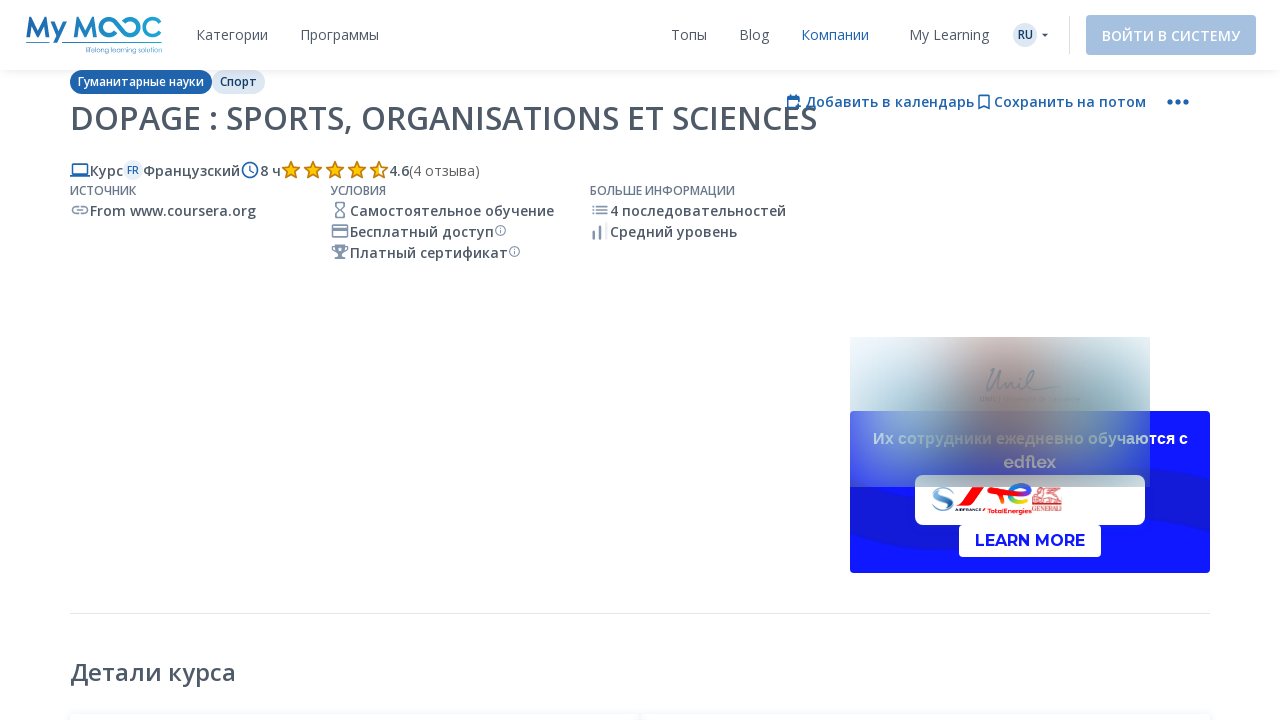

--- FILE ---
content_type: text/html; charset=UTF-8
request_url: https://www.my-mooc.com/ru/mooc/dopage-sports-organisations-et-sciences/
body_size: 1818
content:
<!DOCTYPE html>
<html lang="en">
<head>
    <meta charset="utf-8">
    <meta name="viewport" content="width=device-width, initial-scale=1">
    <title></title>
    <style>
        body {
            font-family: "Arial";
        }
    </style>
    <script type="text/javascript">
    window.awsWafCookieDomainList = [];
    window.gokuProps = {
"key":"AQIDAHjcYu/GjX+QlghicBgQ/7bFaQZ+m5FKCMDnO+vTbNg96AH1Q5HNwNd7qjjKSrZjUukeAAAAfjB8BgkqhkiG9w0BBwagbzBtAgEAMGgGCSqGSIb3DQEHATAeBglghkgBZQMEAS4wEQQMfgpC+9noOqv6D5WhAgEQgDtFu65+OI9VbazoI71eV0vODu7/FNxdN/q+yY44WBCOiLEjuPajdxaNTxqbBo2uz8DtSa27r4Hpv79MjQ==",
          "iv":"A6x+ZACUOQAAIayk",
          "context":"XRD7FxbBxqr9ug564c1vPiHgP/dpf2VncerjfFc4amRY+ydloegmuAi6jYpdLHJIsU2ZSHDi7/NU72fEYotpIOnY7tlFTJH8qYUoU6KX4ASc8qoe+4g9bZQ9oATEwV5oIr0hr4ODpEJ/ocAp4jay5wGSf+j3wn5vXGcuZiGrrvQC7IRUcT8kNGUtLcmtQzhrTtcze4uqxyeg+geCTojidSYboriPAOjyTHrNFdhC+Rtr2qP2ZMVWNxlqbR3D0n+rDasW6knOorlLe4Y7Xl3NKuq/42QCokCysb1Reg+WCfha0bAwKvTP7KWH7ziBvHNOT9oPvhZlfLWSNfu+TMrACkvTQJ/DKx61DbBhHaXLqDyn3n7k"
};
    </script>
    <script src="https://3ae78cf76f35.7e08e9b0.us-east-2.token.awswaf.com/3ae78cf76f35/2167548f0976/ab183f598216/challenge.js"></script>
</head>
<body>
    <div id="challenge-container"></div>
    <script type="text/javascript">
        AwsWafIntegration.saveReferrer();
        AwsWafIntegration.checkForceRefresh().then((forceRefresh) => {
            if (forceRefresh) {
                AwsWafIntegration.forceRefreshToken().then(() => {
                    window.location.reload(true);
                });
            } else {
                AwsWafIntegration.getToken().then(() => {
                    window.location.reload(true);
                });
            }
        });
    </script>
    <noscript>
        <h1>JavaScript is disabled</h1>
        In order to continue, we need to verify that you're not a robot.
        This requires JavaScript. Enable JavaScript and then reload the page.
    </noscript>
</body>
</html>

--- FILE ---
content_type: text/html; charset=UTF-8
request_url: https://www.my-mooc.com/ru/mooc/dopage-sports-organisations-et-sciences/
body_size: 686646
content:
<!DOCTYPE html>
<html lang="ru">


<head>
    <meta charset="UTF-8" />
    <meta name="viewport" content="width=device-width, initial-scale=1.0">
    <meta http-equiv="X-UA-Compatible" content="IE=edge">
    
    <link rel="canonical" href="https://www.my-mooc.com/ru/mooc/dopage-sports-organisations-et-sciences-a39ece2a-f559-48e4-b69d-7ae6473d7961"/>

    <link rel="alternate" href="https://www.my-mooc.com/pt/mooc/dopage-sports-organisations-et-sciences-a39ece2a-f559-48e4-b69d-7ae6473d7961" hreflang="pt"/>
<link rel="alternate" href="https://www.my-mooc.com/zh/mooc/dopage-sports-organisations-et-sciences-a39ece2a-f559-48e4-b69d-7ae6473d7961" hreflang="zh"/>
<link rel="alternate" href="https://www.my-mooc.com/ru/mooc/dopage-sports-organisations-et-sciences-a39ece2a-f559-48e4-b69d-7ae6473d7961" hreflang="ru"/>
<link rel="alternate" href="https://www.my-mooc.com/fr/mooc/dopage-sports-organisations-et-sciences-a39ece2a-f559-48e4-b69d-7ae6473d7961" hreflang="fr"/>
<link rel="alternate" href="https://www.my-mooc.com/en/mooc/dopage-sports-organisations-et-sciences-a39ece2a-f559-48e4-b69d-7ae6473d7961" hreflang="x-default"/>

    <meta name="keywords" content="mooc" />
<meta name="description" content="L'objectif du cours est de permettre une compr&eacute;hension distanci&eacute;e du dopage. C&rsquo;est pour atteindre cet objectif que le cours s&rsquo;appuie sur une..." />
<meta name="twitter:card" content="summary_large_image" />
<meta name="twitter:image" content="https://cdn.edflex.com/media/uploads/mooc/logo/03b59d3b8c2665f1eddc814d18befe7e4ba46d07.png?width=360&amp;height=200" />
<meta name="theme-color" content="#1F64AE" />
<meta property="og:site_name" content="My Mooc" />
<meta property="og:type" content="article" />
<meta property="og:title" content="Dopage : Sports, Organisations et Sciences" />
<meta property="og:description" content="L'objectif du cours est de permettre une compr&eacute;hension distanci&eacute;e du dopage. C&rsquo;est pour atteindre cet objectif que le cours s&rsquo;appuie sur une..." />
<meta property="og:image" content="https://cdn.edflex.com/media/uploads/mooc/logo/03b59d3b8c2665f1eddc814d18befe7e4ba46d07.png?width=360&amp;height=200" />
<meta property="og:url" content="https://www.my-mooc.com:443/ru/mooc/dopage-sports-organisations-et-sciences/" />

    <title>Dopage : Sports, Organisations et Sciences | My Mooc</title>

    <link rel="shortcut icon" href="https://cdn.my-mooc.com/media/cache/default/website/530245a8657247fc1e78a187d18ed52bf2931f31.png" />
    <link rel="preconnect" href="https://fonts.googleapis.com">
    <link rel="preconnect" href="https://fonts.gstatic.com" crossorigin>
    <link href="https://fonts.googleapis.com/css2?family=Open+Sans:ital,wght@0,300;0,400;0,600;0,700;1,300;1,400;1,600;1,700&display=swap" rel="stylesheet">

    <link rel="stylesheet" href="/react/normalize.4eb3bbeb317d2e8b.css">
    <link rel="stylesheet" href="/react/reset_acl.2f9c70d69dab091e.css">

            <link rel="stylesheet" href="/build/public_scss.a92091b7.css">

    <link rel="stylesheet" href="/react/app.f68408ffd1b1b548.css">
    <style id="jss-server-style-MyMoocApp-EdflexUI" class="jss-server-side">.MyMoocApp-EdflexUI-MuiTooltip-popper{z-index:1500;pointer-events:none;}.MyMoocApp-EdflexUI-MuiTooltip-popperInteractive{pointer-events:auto;}.MyMoocApp-EdflexUI-MuiTooltip-popperArrow[x-placement*="bottom"] .MyMoocApp-EdflexUI-MuiTooltip-arrow{top:0;left:0;margin-top:-0.71em;margin-left:4px;margin-right:4px;}.MyMoocApp-EdflexUI-MuiTooltip-popperArrow[x-placement*="top"] .MyMoocApp-EdflexUI-MuiTooltip-arrow{left:0;bottom:0;margin-left:4px;margin-right:4px;margin-bottom:-0.71em;}.MyMoocApp-EdflexUI-MuiTooltip-popperArrow[x-placement*="right"] .MyMoocApp-EdflexUI-MuiTooltip-arrow{left:0;width:0.71em;height:1em;margin-top:4px;margin-left:-0.71em;margin-bottom:4px;}.MyMoocApp-EdflexUI-MuiTooltip-popperArrow[x-placement*="left"] .MyMoocApp-EdflexUI-MuiTooltip-arrow{right:0;width:0.71em;height:1em;margin-top:4px;margin-right:-0.71em;margin-bottom:4px;}.MyMoocApp-EdflexUI-MuiTooltip-popperArrow[x-placement*="left"] .MyMoocApp-EdflexUI-MuiTooltip-arrow::before{transform-origin:0 0;}.MyMoocApp-EdflexUI-MuiTooltip-popperArrow[x-placement*="right"] .MyMoocApp-EdflexUI-MuiTooltip-arrow::before{transform-origin:100% 100%;}.MyMoocApp-EdflexUI-MuiTooltip-popperArrow[x-placement*="top"] .MyMoocApp-EdflexUI-MuiTooltip-arrow::before{transform-origin:100% 0;}.MyMoocApp-EdflexUI-MuiTooltip-popperArrow[x-placement*="bottom"] .MyMoocApp-EdflexUI-MuiTooltip-arrow::before{transform-origin:0 100%;}.MyMoocApp-EdflexUI-MuiTooltip-tooltip{color:#fff;padding:4px 8px;font-size:0.625rem;max-width:300px;word-wrap:break-word;font-family:"Open Sans",sans-serif;font-weight:500;line-height:1.4em;border-radius:4px;background-color:rgba(97, 97, 97, 0.9);}.MyMoocApp-EdflexUI-MuiTooltip-tooltipArrow{margin:0;position:relative;}.MyMoocApp-EdflexUI-MuiTooltip-arrow{color:rgba(97, 97, 97, 0.9);width:1em;height:0.71em;overflow:hidden;position:absolute;box-sizing:border-box;}.MyMoocApp-EdflexUI-MuiTooltip-arrow::before{width:100%;height:100%;margin:auto;content:"";display:block;transform:rotate(45deg);background-color:currentColor;}.MyMoocApp-EdflexUI-MuiTooltip-touch{padding:8px 16px;font-size:0.875rem;font-weight:400;line-height:1.14286em;}.MyMoocApp-EdflexUI-MuiTooltip-tooltipPlacementLeft{margin:0 24px;transform-origin:right center;}@media(min-width:768px){.MyMoocApp-EdflexUI-MuiTooltip-tooltipPlacementLeft{margin:0 14px;}}.MyMoocApp-EdflexUI-MuiTooltip-tooltipPlacementRight{margin:0 24px;transform-origin:left center;}@media(min-width:768px){.MyMoocApp-EdflexUI-MuiTooltip-tooltipPlacementRight{margin:0 14px;}}.MyMoocApp-EdflexUI-MuiTooltip-tooltipPlacementTop{margin:14px 0;transform-origin:center bottom;}@media(min-width:768px){.MyMoocApp-EdflexUI-MuiTooltip-tooltipPlacementTop{margin:14px 0;}}.MyMoocApp-EdflexUI-MuiTooltip-tooltipPlacementBottom{margin:24px 0;transform-origin:center top;}@media(min-width:768px){.MyMoocApp-EdflexUI-MuiTooltip-tooltipPlacementBottom{margin:14px 0;}}.MyMoocApp-EdflexUI-MuiFormControl-root{border:0;margin:0;display:inline-flex;padding:0;position:relative;min-width:0;flex-direction:column;vertical-align:top;}.MyMoocApp-EdflexUI-MuiFormControl-marginNormal{margin-top:16px;margin-bottom:8px;}.MyMoocApp-EdflexUI-MuiFormControl-marginDense{margin-top:8px;margin-bottom:4px;}.MyMoocApp-EdflexUI-MuiFormControl-fullWidth{width:100%;}.MyMoocApp-EdflexUI-MuiSvgIcon-root{fill:currentColor;width:1em;height:1em;display:inline-block;font-size:1.5rem;transition:fill 200ms cubic-bezier(0.4, 0, 0.2, 1)0ms;flex-shrink:0;user-select:none;}.MyMoocApp-EdflexUI-MuiSvgIcon-colorPrimary{color:#1F64AE;}.MyMoocApp-EdflexUI-MuiSvgIcon-colorSecondary{color:#19A8D9;}.MyMoocApp-EdflexUI-MuiSvgIcon-colorAction{color:rgba(0, 0, 0, 0.54);}.MyMoocApp-EdflexUI-MuiSvgIcon-colorError{color:#f44336;}.MyMoocApp-EdflexUI-MuiSvgIcon-colorDisabled{color:rgba(0, 0, 0, 0.26);}.MyMoocApp-EdflexUI-MuiSvgIcon-fontSizeInherit{font-size:inherit;}.MyMoocApp-EdflexUI-MuiSvgIcon-fontSizeSmall{font-size:1.25rem;}.MyMoocApp-EdflexUI-MuiSvgIcon-fontSizeLarge{font-size:2.1875rem;}@keyframes mui-auto-fill{}@keyframes mui-auto-fill-cancel{}.MyMoocApp-EdflexUI-MuiInputBase-root{color:#4F5A68;cursor:text;display:inline-flex;position:relative;font-size:1rem;box-sizing:border-box;align-items:center;font-family:"Open Sans",sans-serif;font-weight:400;line-height:1.1876em;}.MyMoocApp-EdflexUI-MuiInputBase-root.Mui-disabled{color:rgba(0, 0, 0, 0.38);cursor:default;}.MyMoocApp-EdflexUI-MuiInputBase-multiline{padding:6px 0 7px;}.MyMoocApp-EdflexUI-MuiInputBase-multiline.MyMoocApp-EdflexUI-MuiInputBase-marginDense{padding-top:3px;}.MyMoocApp-EdflexUI-MuiInputBase-fullWidth{width:100%;}.MyMoocApp-EdflexUI-MuiInputBase-input{font:inherit;color:currentColor;width:100%;border:0;height:1.1876em;margin:0;display:block;padding:6px 0 7px;min-width:0;background:none;box-sizing:content-box;animation-name:mui-auto-fill-cancel;letter-spacing:inherit;animation-duration:10ms;-webkit-tap-highlight-color:transparent;}.MyMoocApp-EdflexUI-MuiInputBase-input::-webkit-input-placeholder{color:currentColor;opacity:0.42;transition:opacity 200ms cubic-bezier(0.4, 0, 0.2, 1)0ms;}.MyMoocApp-EdflexUI-MuiInputBase-input::-moz-placeholder{color:currentColor;opacity:0.42;transition:opacity 200ms cubic-bezier(0.4, 0, 0.2, 1)0ms;}.MyMoocApp-EdflexUI-MuiInputBase-input:-ms-input-placeholder{color:currentColor;opacity:0.42;transition:opacity 200ms cubic-bezier(0.4, 0, 0.2, 1)0ms;}.MyMoocApp-EdflexUI-MuiInputBase-input::-ms-input-placeholder{color:currentColor;opacity:0.42;transition:opacity 200ms cubic-bezier(0.4, 0, 0.2, 1)0ms;}.MyMoocApp-EdflexUI-MuiInputBase-input:focus{outline:0;}.MyMoocApp-EdflexUI-MuiInputBase-input:invalid{box-shadow:none;}.MyMoocApp-EdflexUI-MuiInputBase-input::-webkit-search-decoration{-webkit-appearance:none;}.MyMoocApp-EdflexUI-MuiInputBase-input.Mui-disabled{opacity:1;}.MyMoocApp-EdflexUI-MuiInputBase-input:-webkit-autofill{animation-name:mui-auto-fill;animation-duration:5000s;}label[data-shrink=false] + .MyMoocApp-EdflexUI-MuiInputBase-formControl .MyMoocApp-EdflexUI-MuiInputBase-input::-webkit-input-placeholder{opacity:0 !important;}label[data-shrink=false] + .MyMoocApp-EdflexUI-MuiInputBase-formControl .MyMoocApp-EdflexUI-MuiInputBase-input::-moz-placeholder{opacity:0 !important;}label[data-shrink=false] + .MyMoocApp-EdflexUI-MuiInputBase-formControl .MyMoocApp-EdflexUI-MuiInputBase-input:-ms-input-placeholder{opacity:0 !important;}label[data-shrink=false] + .MyMoocApp-EdflexUI-MuiInputBase-formControl .MyMoocApp-EdflexUI-MuiInputBase-input::-ms-input-placeholder{opacity:0 !important;}label[data-shrink=false] + .MyMoocApp-EdflexUI-MuiInputBase-formControl .MyMoocApp-EdflexUI-MuiInputBase-input:focus::-webkit-input-placeholder{opacity:0.42;}label[data-shrink=false] + .MyMoocApp-EdflexUI-MuiInputBase-formControl .MyMoocApp-EdflexUI-MuiInputBase-input:focus::-moz-placeholder{opacity:0.42;}label[data-shrink=false] + .MyMoocApp-EdflexUI-MuiInputBase-formControl .MyMoocApp-EdflexUI-MuiInputBase-input:focus:-ms-input-placeholder{opacity:0.42;}label[data-shrink=false] + .MyMoocApp-EdflexUI-MuiInputBase-formControl .MyMoocApp-EdflexUI-MuiInputBase-input:focus::-ms-input-placeholder{opacity:0.42;}.MyMoocApp-EdflexUI-MuiInputBase-inputMarginDense{padding-top:3px;}.MyMoocApp-EdflexUI-MuiInputBase-inputMultiline{height:auto;resize:none;padding:0;}.MyMoocApp-EdflexUI-MuiInputBase-inputTypeSearch{-moz-appearance:textfield;-webkit-appearance:textfield;}.MyMoocApp-EdflexUI-jss1{top:-5px;left:0;right:0;bottom:0;margin:0;padding:0 8px;overflow:hidden;position:absolute;border-style:solid;border-width:1px;border-radius:inherit;pointer-events:none;}.MyMoocApp-EdflexUI-jss2{padding:0;text-align:left;transition:width 150ms cubic-bezier(0.0, 0, 0.2, 1)0ms;line-height:11px;}.MyMoocApp-EdflexUI-jss3{width:auto;height:11px;display:block;padding:0;font-size:0.75em;max-width:0.01px;text-align:left;transition:max-width 50ms cubic-bezier(0.0, 0, 0.2, 1)0ms;visibility:hidden;}.MyMoocApp-EdflexUI-jss3>span{display:inline-block;padding-left:5px;padding-right:5px;}.MyMoocApp-EdflexUI-jss4{max-width:1000px;transition:max-width 100ms cubic-bezier(0.0, 0, 0.2, 1)50ms;}.MyMoocApp-EdflexUI-MuiOutlinedInput-root{position:relative;border-radius:4px;}.MyMoocApp-EdflexUI-MuiOutlinedInput-root:hover .MyMoocApp-EdflexUI-MuiOutlinedInput-notchedOutline{border-color:#4F5A68;}@media(hover:none){.MyMoocApp-EdflexUI-MuiOutlinedInput-root:hover .MyMoocApp-EdflexUI-MuiOutlinedInput-notchedOutline{border-color:rgba(0, 0, 0, 0.23);}}.MyMoocApp-EdflexUI-MuiOutlinedInput-root.Mui-focused .MyMoocApp-EdflexUI-MuiOutlinedInput-notchedOutline{border-color:#1F64AE;border-width:2px;}.MyMoocApp-EdflexUI-MuiOutlinedInput-root.Mui-error .MyMoocApp-EdflexUI-MuiOutlinedInput-notchedOutline{border-color:#f44336;}.MyMoocApp-EdflexUI-MuiOutlinedInput-root.Mui-disabled .MyMoocApp-EdflexUI-MuiOutlinedInput-notchedOutline{border-color:rgba(0, 0, 0, 0.26);}.MyMoocApp-EdflexUI-MuiOutlinedInput-colorSecondary.Mui-focused .MyMoocApp-EdflexUI-MuiOutlinedInput-notchedOutline{border-color:#19A8D9;}.MyMoocApp-EdflexUI-MuiOutlinedInput-adornedStart{padding-left:14px;}.MyMoocApp-EdflexUI-MuiOutlinedInput-adornedEnd{padding-right:14px;}.MyMoocApp-EdflexUI-MuiOutlinedInput-multiline{padding:18.5px 14px;}.MyMoocApp-EdflexUI-MuiOutlinedInput-multiline.MyMoocApp-EdflexUI-MuiOutlinedInput-marginDense{padding-top:10.5px;padding-bottom:10.5px;}.MyMoocApp-EdflexUI-MuiOutlinedInput-notchedOutline{border-color:rgba(0, 0, 0, 0.23);}.MyMoocApp-EdflexUI-MuiOutlinedInput-input{padding:18.5px 14px;}.MyMoocApp-EdflexUI-MuiOutlinedInput-input:-webkit-autofill{border-radius:inherit;}.MyMoocApp-EdflexUI-MuiOutlinedInput-inputMarginDense{padding-top:10.5px;padding-bottom:10.5px;}.MyMoocApp-EdflexUI-MuiOutlinedInput-inputMultiline{padding:0;}.MyMoocApp-EdflexUI-MuiOutlinedInput-inputAdornedStart{padding-left:0;}.MyMoocApp-EdflexUI-MuiOutlinedInput-inputAdornedEnd{padding-right:0;}</style>
<style data-emotion="mymoocapp-edflexui-global 1dpe4ol">.display-100{line-height:1.5;font-size:6px;font-weight:400;}.display-200{line-height:1.5;font-size:8px;font-weight:400;}.display-300{line-height:1.5;font-size:10px;font-weight:400;}.display-400{line-height:1.5;font-size:12px;font-weight:400;}.display-500{line-height:1.5;font-size:14px;font-weight:400;}.display-600{line-height:1.5;font-size:16px;font-weight:400;}.display-700{line-height:1.5;font-size:18px;font-weight:400;}.display-800{line-height:1.5;font-size:24px;font-weight:400;}.display-900{line-height:1.5;font-size:32px;font-weight:400;}.editorial-body-big-paragraph{line-height:1.5;font-size:18px;}@media (max-width:991.95px){.editorial-body-big-paragraph{font-size:16px;}}@media (max-width:767.95px){.editorial-body-big-paragraph{font-size:16px;}}@media (min-width:1200px){.editorial-body-big-paragraph{font-size:18px;}}.editorial-body-big-subTitle{line-height:1.5;font-size:24px;}@media (max-width:991.95px){.editorial-body-big-subTitle{font-size:18px;}}@media (max-width:767.95px){.editorial-body-big-subTitle{font-size:18px;}}@media (min-width:1200px){.editorial-body-big-subTitle{font-size:24px;}}.editorial-body-big-title{line-height:1.5;font-size:32px;}@media (max-width:991.95px){.editorial-body-big-title{font-size:24px;}}@media (max-width:767.95px){.editorial-body-big-title{font-size:24px;}}@media (min-width:1200px){.editorial-body-big-title{font-size:32px;}}.editorial-body-middle-paragraph{line-height:1.5;font-size:16px;}@media (max-width:991.95px){.editorial-body-middle-paragraph{font-size:14px;}}@media (max-width:767.95px){.editorial-body-middle-paragraph{font-size:14px;}}@media (min-width:1200px){.editorial-body-middle-paragraph{font-size:16px;}}.editorial-body-middle-subTitle{line-height:1.5;font-size:18px;}@media (max-width:991.95px){.editorial-body-middle-subTitle{font-size:16px;}}@media (max-width:767.95px){.editorial-body-middle-subTitle{font-size:16px;}}@media (min-width:1200px){.editorial-body-middle-subTitle{font-size:18px;}}.editorial-body-middle-title{line-height:1.5;font-size:24px;}@media (max-width:991.95px){.editorial-body-middle-title{font-size:18px;}}@media (max-width:767.95px){.editorial-body-middle-title{font-size:18px;}}@media (min-width:1200px){.editorial-body-middle-title{font-size:24px;}}.editorial-body-little-paragraph{line-height:1.5;font-size:14px;}@media (max-width:991.95px){.editorial-body-little-paragraph{font-size:12px;}}@media (max-width:767.95px){.editorial-body-little-paragraph{font-size:12px;}}@media (min-width:1200px){.editorial-body-little-paragraph{font-size:14px;}}.editorial-body-little-subTitle{line-height:1.5;font-size:16px;}@media (max-width:991.95px){.editorial-body-little-subTitle{font-size:14px;}}@media (max-width:767.95px){.editorial-body-little-subTitle{font-size:14px;}}@media (min-width:1200px){.editorial-body-little-subTitle{font-size:16px;}}.editorial-body-little-title{line-height:1.5;font-size:18px;}@media (max-width:991.95px){.editorial-body-little-title{font-size:16px;}}@media (max-width:767.95px){.editorial-body-little-title{font-size:16px;}}@media (min-width:1200px){.editorial-body-little-title{font-size:18px;}}.editorial-head-big-paragraph{line-height:1.5;font-size:40px;}@media (max-width:991.95px){.editorial-head-big-paragraph{font-size:32px;}}@media (max-width:767.95px){.editorial-head-big-paragraph{font-size:32px;}}@media (min-width:1200px){.editorial-head-big-paragraph{font-size:40px;}}.editorial-head-big-subTitle{line-height:1.5;font-size:48px;}@media (max-width:991.95px){.editorial-head-big-subTitle{font-size:40px;}}@media (max-width:767.95px){.editorial-head-big-subTitle{font-size:40px;}}@media (min-width:1200px){.editorial-head-big-subTitle{font-size:48px;}}.editorial-head-big-title{line-height:1.5;font-size:64px;}@media (max-width:991.95px){.editorial-head-big-title{font-size:48px;}}@media (max-width:767.95px){.editorial-head-big-title{font-size:48px;}}@media (min-width:1200px){.editorial-head-big-title{font-size:64px;}}.editorial-head-middle-paragraph{line-height:1.5;font-size:32px;}@media (max-width:991.95px){.editorial-head-middle-paragraph{font-size:24px;}}@media (max-width:767.95px){.editorial-head-middle-paragraph{font-size:24px;}}@media (min-width:1200px){.editorial-head-middle-paragraph{font-size:32px;}}.editorial-head-middle-subTitle{line-height:1.5;font-size:40px;}@media (max-width:991.95px){.editorial-head-middle-subTitle{font-size:32px;}}@media (max-width:767.95px){.editorial-head-middle-subTitle{font-size:32px;}}@media (min-width:1200px){.editorial-head-middle-subTitle{font-size:40px;}}.editorial-head-middle-title{line-height:1.5;font-size:48px;}@media (max-width:991.95px){.editorial-head-middle-title{font-size:40px;}}@media (max-width:767.95px){.editorial-head-middle-title{font-size:40px;}}@media (min-width:1200px){.editorial-head-middle-title{font-size:48px;}}.editorial-head-little-paragraph{line-height:1.5;font-size:24px;}@media (max-width:991.95px){.editorial-head-little-paragraph{font-size:18px;}}@media (max-width:767.95px){.editorial-head-little-paragraph{font-size:18px;}}@media (min-width:1200px){.editorial-head-little-paragraph{font-size:24px;}}.editorial-head-little-subTitle{line-height:1.5;font-size:32px;}@media (max-width:991.95px){.editorial-head-little-subTitle{font-size:24px;}}@media (max-width:767.95px){.editorial-head-little-subTitle{font-size:24px;}}@media (min-width:1200px){.editorial-head-little-subTitle{font-size:32px;}}.editorial-head-little-title{line-height:1.5;font-size:40px;}@media (max-width:991.95px){.editorial-head-little-title{font-size:32px;}}@media (max-width:767.95px){.editorial-head-little-title{font-size:32px;}}@media (min-width:1200px){.editorial-head-little-title{font-size:40px;}}.regular{font-weight:400;}.bold{font-weight:600;}.underline{-webkit-text-decoration:underline;text-decoration:underline;}.italic{font-style:italic;}.uppercase{text-transform:uppercase;}:root{--ds-colors--absolute-black:#000000;--ds-colors--absolute-white:#FFFFFF;--ds-colors--brand-primary-100:#F4F7FB;--ds-colors--brand-primary-200:#DDE8F3;--ds-colors--brand-primary-300:#C7D8EB;--ds-colors--brand-primary-500:#1F64AE;--ds-colors--brand-primary-700:#19508B;--ds-colors--brand-primary-900:#133C68;--ds-colors--utilities-gray-100:#F9FAFB;--ds-colors--utilities-gray-200:#EDEFF3;--ds-colors--utilities-gray-300:#E0E5EB;--ds-colors--utilities-gray-500:#8496AE;--ds-colors--utilities-gray-700:#69778A;--ds-colors--utilities-gray-900:#4F5A68;--ds-colors--utilities-success-100:#F6FCFA;--ds-colors--utilities-success-200:#E5F5F1;--ds-colors--utilities-success-300:#D4EEE8;--ds-colors--utilities-success-500:#51B9A2;--ds-colors--utilities-success-700:#419482;--ds-colors--utilities-success-900:#316F61;--ds-colors--utilities-danger-100:#FFF6F5;--ds-colors--utilities-danger-200:#FDE3E1;--ds-colors--utilities-danger-300:#FCD0CD;--ds-colors--utilities-danger-500:#F44336;--ds-colors--utilities-danger-700:#C3362B;--ds-colors--utilities-danger-900:#922820;--ds-colors--utilities-warning-100:#FEFAF3;--ds-colors--utilities-warning-200:#FDF0DB;--ds-colors--utilities-warning-300:#FCE6C3;--ds-colors--utilities-warning-500:#F29B11;--ds-colors--utilities-warning-700:#C27C0E;--ds-colors--utilities-warning-900:#915D0A;--ds-colors--utilities-info-100:#F5FAFB;--ds-colors--utilities-info-200:#E0F0F4;--ds-colors--utilities-info-300:#CCE6EC;--ds-colors--utilities-info-500:#339CB4;--ds-colors--utilities-info-700:#297D90;--ds-colors--utilities-info-900:#1F5E6C;--ds-colors--utilities-accent-100:#FFFCF2;--ds-colors--utilities-accent-200:#FFF7D9;--ds-colors--utilities-accent-300:#FFF2BF;--ds-colors--utilities-accent-500:#FFC900;--ds-colors--utilities-accent-700:#CCA100;--ds-colors--utilities-accent-900:#71550C;--ds-colors--content-course-100:#F4FBFD;--ds-colors--content-course-200:#DDF2F9;--ds-colors--content-course-300:#C6E9F6;--ds-colors--content-course-500:#1DA8D9;--ds-colors--content-course-700:#1786AE;--ds-colors--content-course-900:#116582;--ds-colors--content-article-100:#F3F9F9;--ds-colors--content-article-200:#DAEEEE;--ds-colors--content-article-300:#C1E2E3;--ds-colors--content-article-500:#098C8F;--ds-colors--content-article-700:#077072;--ds-colors--content-article-900:#055456;--ds-colors--content-video-100:#FAF8FB;--ds-colors--content-video-200:#F0E8F1;--ds-colors--content-video-300:#E7DAE8;--ds-colors--content-video-500:#9E69A4;--ds-colors--content-video-700:#7E5483;--ds-colors--content-video-900:#5F3F62;--ds-colors--content-podcast-100:#FFF7F2;--ds-colors--content-podcast-200:#FFE8D9;--ds-colors--content-podcast-300:#FFD9BF;--ds-colors--content-podcast-500:#FF6600;--ds-colors--content-podcast-700:#CC5200;--ds-colors--content-podcast-900:#993D00;--ds-colors--content-quiz-100:#FEF9F7;--ds-colors--content-quiz-200:#FCEBE7;--ds-colors--content-quiz-300:#FADED7;--ds-colors--content-quiz-500:#EA7C60;--ds-colors--content-quiz-700:#BB634D;--ds-colors--content-quiz-900:#8C4A3A;--ds-colors--content-book-100:#F7FCF9;--ds-colors--content-book-200:#E7F6ED;--ds-colors--content-book-300:#D6EFE1;--ds-colors--content-book-500:#5CC089;--ds-colors--content-book-700:#4A9A6E;--ds-colors--content-book-900:#377352;--ds-colors--content-mentor-100:#FDF7FA;--ds-colors--content-mentor-200:#FAE7EF;--ds-colors--content-mentor-300:#F7D8E5;--ds-colors--content-mentor-500:#DE6296;--ds-colors--content-mentor-700:#B24E78;--ds-colors--content-mentor-900:#853B5A;--ds-colors--content-top-voice-100:#FCF5F6;--ds-colors--content-top-voice-200:#F5E0E4;--ds-colors--content-top-voice-300:#EECBD2;--ds-colors--content-top-voice-500:#BA3049;--ds-colors--content-top-voice-700:#95263A;--ds-colors--content-top-voice-900:#701D2C;--ds-colors--content-interactive-100:#F7F8FE;--ds-colors--content-interactive-200:#E7E9FB;--ds-colors--content-interactive-300:#D7DAF8;--ds-colors--content-interactive-500:#5E6CE4;--ds-colors--content-interactive-700:#4B56B6;--ds-colors--content-interactive-900:#384189;--ds-colors--content-assessment-100:#FCF6FC;--ds-colors--content-assessment-200:#F6E3F6;--ds-colors--content-assessment-300:#F0D1F1;--ds-colors--content-assessment-500:#C346C6;--ds-colors--content-assessment-700:#9C389E;--ds-colors--content-assessment-900:#752A77;--ds-colors--content-certificate-100:#F8FAF5;--ds-colors--content-certificate-200:#EBF0E0;--ds-colors--content-certificate-300:#DDE6CB;--ds-colors--content-certificate-500:#789A2E;--ds-colors--content-certificate-700:#607B25;--ds-colors--content-certificate-900:#485C1C;--ds-colors--content-program-100:#F4F7FB;--ds-colors--content-program-200:#DDE8F3;--ds-colors--content-program-300:#C7D8EB;--ds-colors--content-program-500:#1F64AE;--ds-colors--content-program-700:#19508B;--ds-colors--content-program-900:#133C68;--ds-colors--content-lab-100:#FAF6F2;--ds-colors--content-lab-200:#EFE3D9;--ds-colors--content-lab-300:#E4D1BF;--ds-colors--content-lab-500:#924600;--ds-colors--content-lab-700:#753800;--ds-colors--content-lab-900:#582A00;--ds-colors--content-roleplay-100:#F7F7FF;--ds-colors--content-roleplay-200:#DDDEFF;--ds-colors--content-roleplay-300:#A9ACFF;--ds-colors--content-roleplay-500:#0F18FF;--ds-colors--content-roleplay-700:#171B8E;--ds-colors--content-roleplay-900:#1B1D56;--ds-ai-gradient:linear-gradient(
    90deg,
    #3b95d6 0%,
    #3c74d7 48.44%,
    #725ad4 100%
  );--ds-ai-gradient-inverted:linear-gradient(
    -90deg,
    #3b95d6 0%,
    #3c74d7 48.44%,
    #725ad4 100%
  );--ds-ai-gradient-flat:linear-gradient(
    180deg,
    #3b95d6 0%,
    #3c74d7 48.44%,
    #725ad4 100%
  );}.sr-only,.visuallyhidden{border:0;clip:rect(0 0 0 0);-webkit-clip-path:inset(50%);clip-path:inset(50%);height:1px;margin:-1px;overflow:hidden;padding:0;position:absolute;top:20px;width:1px;white-space:nowrap;}.sr-only.focusable:active,.visuallyhidden.focusable:active,.sr-only.focusable:focus,.visuallyhidden.focusable:focus{clip:auto;-webkit-clip-path:none;clip-path:none;height:auto;margin:0;overflow:visible;position:static;width:auto;white-space:inherit;}.wysiwyg-content h1,.wysiwyg-content h2,.wysiwyg-content h3,.wysiwyg-content h4{margin-top:16px;margin-bottom:8px;}.wysiwyg-content h4{font-weight:600;}.wysiwyg-content:not([dir='rtl']) *{text-align:left;}.wysiwyg-content p{font-weight:400;display:block;}.wysiwyg-content p +p{margin-top:8px;}.wysiwyg-content strong{font-weight:600;}.wysiwyg-content i,.wysiwyg-content em{font-style:italic;}.wysiwyg-content a{color:#1F64AE;-webkit-text-decoration:underline;text-decoration:underline;font-weight:600;-webkit-transition:'color,text-decoration .2s ease-out';transition:'color,text-decoration .2s ease-out';}.wysiwyg-content a:hover,.wysiwyg-content a:active{-webkit-text-decoration:none;text-decoration:none;}.wysiwyg-content ol,.wysiwyg-content ul{display:block;margin-top:8px;}.wysiwyg-content ul{list-style-type:disc;list-style-position:inside;line-height:1.5;}.wysiwyg-content ul +*{margin-top:8px;}.wysiwyg-content ol{list-style-type:decimal;list-style-position:inside;line-height:1.5;}.wysiwyg-content ol +*{margin-top:8px;}.wysiwyg-content ul ul,.wysiwyg-content ol ul{list-style-type:circle;list-style-position:inside;margin-left:15;}.wysiwyg-content ol ol,.wysiwyg-content ul ol{list-style-type:lower-latin;list-style-position:inside;margin-left:16px;}</style><style data-emotion="mymoocapp-edflexui n090uq 12reffz 126yi4b 4tgngj 1blrdtj-container 1dlx6en-root 1na3u1z-icon 18bkjzr-label 1r1662t-button-root 1f90t04-root bi7feb-label en8k6q-root 1q1wiwu-label olhkhd-root 3v6sjc-label cpaukb 1aa2bek dew8e7-textFieldRoot 1nnknkg-inputBase 1dw5y7j-inputBaseWithStartAdornment o8py6r-input 1sobmit-root">.mymoocapp-edflexui-n090uq{-webkit-tap-highlight-color:transparent;-moz-appearance:none;-webkit-appearance:none;background:none;border:0;border-radius:0;box-shadow:none;margin:0;padding:0;font:inherit;text-align:inherit;cursor:pointer;-webkit-user-select:none;-moz-user-select:none;-ms-user-select:none;user-select:none;vertical-align:inherit;display:-webkit-box;display:-webkit-flex;display:-ms-flexbox;display:flex;-webkit-align-items:center;-webkit-box-align:center;-ms-flex-align:center;align-items:center;gap:4px;}.mymoocapp-edflexui-n090uq>svg{font-size:16;}.mymoocapp-edflexui-12reffz{border:0;clip:rect(0 0 0 0);-webkit-clip-path:inset(50%);clip-path:inset(50%);height:1px;margin:-1px;overflow:hidden;padding:0;position:absolute;top:20px;width:1px;white-space:nowrap;}.mymoocapp-edflexui-126yi4b{display:-webkit-box;display:-webkit-flex;display:-ms-flexbox;display:flex;-webkit-flex-direction:row;-ms-flex-direction:row;flex-direction:row;-webkit-align-items:center;-webkit-box-align:center;-ms-flex-align:center;align-items:center;-webkit-box-pack:center;-ms-flex-pack:center;-webkit-justify-content:center;justify-content:center;height:24px;width:24px;background-color:rgb(221, 232, 243);border-radius:14px;-webkit-flex-shrink:0;-ms-flex-negative:0;flex-shrink:0;}.mymoocapp-edflexui-126yi4b .language{color:rgb(19, 60, 104);}.mymoocapp-edflexui-4tgngj{background:none;color:inherit;border:none;padding:0;font:inherit;outline:inherit;line-height:1.5;font-weight:600;font-size:16px;background:#1F64AE;color:#FFFFFF;display:-webkit-inline-box;display:-webkit-inline-flex;display:-ms-inline-flexbox;display:inline-flex;-webkit-align-items:center;-webkit-box-align:center;-ms-flex-align:center;align-items:center;-webkit-box-pack:center;-ms-flex-pack:center;-webkit-justify-content:center;justify-content:center;white-space:nowrap;border-radius:4px;-webkit-align-content:center;-ms-flex-line-pack:center;align-content:center;padding:12px 16px;text-transform:inherit;width:auto;gap:8px;-webkit-text-decoration:none;text-decoration:none;}.mymoocapp-edflexui-4tgngj,.mymoocapp-edflexui-4tgngj *{-webkit-transition:all 200ms ease-out;transition:all 200ms ease-out;}.mymoocapp-edflexui-4tgngj svg{font-size:20px;width:20px;height:20px;}.mymoocapp-edflexui-4tgngj.small svg{font-size:16px;width:16px;height:16px;}.mymoocapp-edflexui-4tgngj.large svg{font-size:24px;width:24px;height:24px;}.mymoocapp-edflexui-4tgngj.small{line-height:1.5;font-weight:600;font-size:14px;padding:10px 16px;height:40px;}.mymoocapp-edflexui-4tgngj.large{line-height:1.5;font-weight:600;font-size:18px;padding:16px;height:56px;}.mymoocapp-edflexui-4tgngj.uppercase{text-transform:uppercase;}.mymoocapp-edflexui-4tgngj.full-width{width:100%;}.mymoocapp-edflexui-4tgngj.height-auto{white-space:initial;height:auto;}.mymoocapp-edflexui-4tgngj.mymoocapp-edflexui-4tgngj.mymoocapp-edflexui-4tgngj.mymoocapp-edflexui-4tgngj:disabled{cursor:not-allowed;background-color:rgb(165, 193, 223);color:#FFFFFF;}.mymoocapp-edflexui-4tgngj.mymoocapp-edflexui-4tgngj.mymoocapp-edflexui-4tgngj.mymoocapp-edflexui-4tgngj:disabled.secondary,.mymoocapp-edflexui-4tgngj.mymoocapp-edflexui-4tgngj.mymoocapp-edflexui-4tgngj.mymoocapp-edflexui-4tgngj:disabled.tertiary{background-color:#FFFFFF;color:rgb(255, 255, 255);}.mymoocapp-edflexui-4tgngj.mymoocapp-edflexui-4tgngj.mymoocapp-edflexui-4tgngj.mymoocapp-edflexui-4tgngj:disabled .notification-container{background-color:rgb(185, 227, 218);}.mymoocapp-edflexui-4tgngj:hover{opacity:1;background-color:rgb(25, 80, 139);color:#FFFFFF;}.mymoocapp-edflexui-4tgngj:hover.secondary,.mymoocapp-edflexui-4tgngj:hover.tertiary{background-color:rgb(29, 95, 165);color:rgb(204, 204, 204);}.mymoocapp-edflexui-4tgngj:focus{background:rgb(28, 90, 157);color:#FFFFFF;}.mymoocapp-edflexui-4tgngj:focus.secondary,.mymoocapp-edflexui-4tgngj:focus.tertiary{background-color:rgb(255, 255, 255);color:rgb(242, 242, 242);}.mymoocapp-edflexui-4tgngj:focus.secondary:not(:disabled),.mymoocapp-edflexui-4tgngj:hover.secondary:not(:disabled){-webkit-filter:drop-shadow(
          0px 2px 10px rgba(31, 100, 174, 0.19999999999999996)
        );filter:drop-shadow(
          0px 2px 10px rgba(31, 100, 174, 0.19999999999999996)
        );}.mymoocapp-edflexui-4tgngj:focus.secondary:not(:disabled).small,.mymoocapp-edflexui-4tgngj:hover.secondary:not(:disabled).small{-webkit-filter:drop-shadow(
            0px 2px 4px rgba(31, 100, 174, 0.19999999999999996)
          );filter:drop-shadow(
            0px 2px 4px rgba(31, 100, 174, 0.19999999999999996)
          );}.mymoocapp-edflexui-4tgngj:focus:hover{background-color:rgb(22, 70, 122);color:#FFFFFF;}.mymoocapp-edflexui-4tgngj:focus:hover.secondary,.mymoocapp-edflexui-4tgngj:focus:hover.tertiary{background-color:rgb(255, 255, 255);}.mymoocapp-edflexui-4tgngj.mymoocapp-edflexui-4tgngj.mymoocapp-edflexui-4tgngj:active{background:rgb(28, 90, 157);color:#FFFFFF;}.mymoocapp-edflexui-4tgngj.mymoocapp-edflexui-4tgngj.mymoocapp-edflexui-4tgngj:active.secondary,.mymoocapp-edflexui-4tgngj.mymoocapp-edflexui-4tgngj.mymoocapp-edflexui-4tgngj:active.tertiary{background-color:rgb(255, 255, 255);color:rgb(242, 242, 242);}.mymoocapp-edflexui-4tgngj.loading{cursor:not-allowed;background:radial-gradient(
        circle,
        rgb(165, 193, 223) 0%,
        rgb(76, 131, 190) 100%
      );}.mymoocapp-edflexui-4tgngj.loading.mymoocapp-edflexui-4tgngj.loading.mymoocapp-edflexui-4tgngj.loading,.mymoocapp-edflexui-4tgngj.loading *{-webkit-background-size:200% 100%;background-size:200% 100%;-webkit-animation:1.2s shine linear infinite;animation:1.2s shine linear infinite;}.mymoocapp-edflexui-4tgngj.loading.secondary,.mymoocapp-edflexui-4tgngj.loading.tertiary{color:rgb(255, 255, 255);background:radial-gradient(
          circle,
          #FFFFFF 0%,
          rgb(230, 230, 230) 100%
        );}.mymoocapp-edflexui-4tgngj.loading .notification-container{background:radial-gradient(
          circle,
          rgb(185, 227, 218) 0%,
          rgb(116, 199, 181) 100%
        );}.mymoocapp-edflexui-4tgngj.secondary{-webkit-filter:drop-shadow(
        0px 2px 10px rgba(31, 100, 174, 0.19999999999999996)
      );filter:drop-shadow(
        0px 2px 10px rgba(31, 100, 174, 0.19999999999999996)
      );}.mymoocapp-edflexui-4tgngj.secondary.small{-webkit-filter:drop-shadow(
          0px 2px 4px rgba(31, 100, 174, 0.19999999999999996)
        );filter:drop-shadow(
          0px 2px 4px rgba(31, 100, 174, 0.19999999999999996)
        );}.mymoocapp-edflexui-4tgngj .background-color_ai-svg{max-height:20px;}.mymoocapp-edflexui-4tgngj .notification-container{width:20px;height:20px;padding:0;}.mymoocapp-edflexui-4tgngj .notification-container *{line-height:1.5;font-weight:600;font-size:10px;}@-webkit-keyframes shine{to{background-position-x:-200%;}}@keyframes shine{to{background-position-x:-200%;}}.mymoocapp-edflexui-1blrdtj-container{display:-webkit-inline-box;display:-webkit-inline-flex;display:-ms-inline-flexbox;display:inline-flex;}.mymoocapp-edflexui-1dlx6en-root{display:inherit;gap:8px;text-transform:none;-webkit-transition:color,text-decoration .2s ease-out;transition:color,text-decoration .2s ease-out;-webkit-flex-direction:row;-ms-flex-direction:row;flex-direction:row;-webkit-align-items:center;-webkit-box-align:center;-ms-flex-align:center;align-items:center;-webkit-box-pack:center;-ms-flex-pack:center;-webkit-justify-content:center;justify-content:center;vertical-align:inherit;font-size:14px;font-weight:600;line-height:16px;}.mymoocapp-edflexui-1dlx6en-root,.mymoocapp-edflexui-1dlx6en-root:focus{-webkit-text-decoration:none;text-decoration:none;color:#1F64AE;}.mymoocapp-edflexui-1dlx6en-root:hover{-webkit-text-decoration:underline;text-decoration:underline;color:rgb(25, 80, 139);}.mymoocapp-edflexui-1dlx6en-root:active{-webkit-text-decoration:underline;text-decoration:underline;color:rgb(19, 60, 104);}.mymoocapp-edflexui-1na3u1z-icon{display:-webkit-box;display:-webkit-flex;display:-ms-flexbox;display:flex;-webkit-flex-direction:row;-ms-flex-direction:row;flex-direction:row;-webkit-align-items:center;-webkit-box-align:center;-ms-flex-align:center;align-items:center;-webkit-box-pack:center;-ms-flex-pack:center;-webkit-justify-content:center;justify-content:center;font-size:20px;width:20px;height:20px;color:inherit;}.mymoocapp-edflexui-1na3u1z-icon div{display:-webkit-box;display:-webkit-flex;display:-ms-flexbox;display:flex;}.mymoocapp-edflexui-1na3u1z-icon img{max-width:100%;max-height:100%;}.mymoocapp-edflexui-1na3u1z-icon svg{color:inherit;width:100%;height:100%;vertical-align:initial;}.mymoocapp-edflexui-18bkjzr-label{display:-webkit-box;display:-webkit-flex;display:-ms-flexbox;display:flex;}.mymoocapp-edflexui-18bkjzr-label,.mymoocapp-edflexui-18bkjzr-label:hover,.mymoocapp-edflexui-18bkjzr-label:active{font-size:inherit;font-weight:inherit;line-height:inherit;color:inherit;-webkit-text-decoration:inherit;text-decoration:inherit;}.mymoocapp-edflexui-1r1662t-button-root{position:relative;-webkit-tap-highlight-color:transparent;background:transparent;border:0;margin:0;border-radius:0;padding:0;cursor:pointer;-webkit-user-select:none;-moz-user-select:none;-ms-user-select:none;user-select:none;vertical-align:inherit;-moz-appearance:none;-webkit-appearance:none;display:inherit;gap:8px;text-transform:none;-webkit-transition:color,text-decoration .2s ease-out;transition:color,text-decoration .2s ease-out;-webkit-flex-direction:row;-ms-flex-direction:row;flex-direction:row;-webkit-align-items:center;-webkit-box-align:center;-ms-flex-align:center;align-items:center;-webkit-box-pack:center;-ms-flex-pack:center;-webkit-justify-content:center;justify-content:center;vertical-align:inherit;font-size:14px;font-weight:600;line-height:16px;}.mymoocapp-edflexui-1r1662t-button-root::-moz-focus-inner{border-style:none;}.mymoocapp-edflexui-1r1662t-button-root,.mymoocapp-edflexui-1r1662t-button-root:focus{-webkit-text-decoration:none;text-decoration:none;color:#1F64AE;}.mymoocapp-edflexui-1r1662t-button-root:hover{-webkit-text-decoration:underline;text-decoration:underline;color:rgb(25, 80, 139);}.mymoocapp-edflexui-1r1662t-button-root:active{-webkit-text-decoration:underline;text-decoration:underline;color:rgb(19, 60, 104);}.mymoocapp-edflexui-1f90t04-root{max-width:100%;display:-webkit-inline-box;display:-webkit-inline-flex;display:-ms-inline-flexbox;display:inline-flex;-webkit-flex-direction:row;-ms-flex-direction:row;flex-direction:row;gap:4px;-webkit-align-items:center;-webkit-box-align:center;-ms-flex-align:center;align-items:center;-webkit-box-pack:center;-ms-flex-pack:center;-webkit-justify-content:center;justify-content:center;vertical-align:middle;height:24px;border-radius:12px;padding:0px 8px;font-weight:600;line-height:24px;text-transform:none;-webkit-flex-shrink:0;-ms-flex-negative:0;flex-shrink:0;background:#1F64AE;color:#FFFFFF;}.mymoocapp-edflexui-bi7feb-label{display:block;max-width:100%;font-weight:inherit;line-height:inherit;text-align:inherit;overflow:hidden;white-space:nowrap;text-overflow:ellipsis;font-size:12px;color:#FFFFFF;}.mymoocapp-edflexui-en8k6q-root{max-width:100%;display:-webkit-inline-box;display:-webkit-inline-flex;display:-ms-inline-flexbox;display:inline-flex;-webkit-flex-direction:row;-ms-flex-direction:row;flex-direction:row;gap:4px;-webkit-align-items:center;-webkit-box-align:center;-ms-flex-align:center;align-items:center;-webkit-box-pack:center;-ms-flex-pack:center;-webkit-justify-content:center;justify-content:center;vertical-align:middle;height:24px;border-radius:12px;padding:0px 8px;font-weight:600;line-height:24px;text-transform:none;-webkit-flex-shrink:0;-ms-flex-negative:0;flex-shrink:0;background:rgb(221, 232, 243);color:#FFFFFF;}.mymoocapp-edflexui-1q1wiwu-label{display:block;max-width:100%;font-weight:inherit;line-height:inherit;text-align:inherit;overflow:hidden;white-space:nowrap;text-overflow:ellipsis;font-size:12px;color:#133C68;}.mymoocapp-edflexui-olhkhd-root{max-width:100%;display:-webkit-inline-box;display:-webkit-inline-flex;display:-ms-inline-flexbox;display:inline-flex;-webkit-flex-direction:row;-ms-flex-direction:row;flex-direction:row;gap:4px;-webkit-align-items:center;-webkit-box-align:center;-ms-flex-align:center;align-items:center;-webkit-box-pack:center;-ms-flex-pack:center;-webkit-justify-content:center;justify-content:center;vertical-align:middle;height:24px;border-radius:12px;padding:0px 8px;font-weight:600;line-height:24px;text-transform:none;-webkit-flex-shrink:0;-ms-flex-negative:0;flex-shrink:0;background:#FFFFFF;color:#FFFFFF;}.mymoocapp-edflexui-3v6sjc-label{display:block;max-width:100%;font-weight:inherit;line-height:inherit;text-align:inherit;overflow:hidden;white-space:nowrap;text-overflow:ellipsis;font-size:12px;color:#4F5A68;}.mymoocapp-edflexui-cpaukb{font-weight:400;line-height:1.5;font-size:16px;}.mymoocapp-edflexui-cpaukb h1,.mymoocapp-edflexui-cpaukb h2,.mymoocapp-edflexui-cpaukb h3,.mymoocapp-edflexui-cpaukb h4,.mymoocapp-edflexui-cpaukb h5,.mymoocapp-edflexui-cpaukb h6{font-weight:600;}.mymoocapp-edflexui-cpaukb h1 *,.mymoocapp-edflexui-cpaukb h2 *,.mymoocapp-edflexui-cpaukb h3 *,.mymoocapp-edflexui-cpaukb h4 *,.mymoocapp-edflexui-cpaukb h5 *,.mymoocapp-edflexui-cpaukb h6 *{font-weight:600;}.mymoocapp-edflexui-cpaukb strong *,.mymoocapp-edflexui-cpaukb b *,.mymoocapp-edflexui-cpaukb strong,.mymoocapp-edflexui-cpaukb b{font-weight:600;}.mymoocapp-edflexui-cpaukb em *,.mymoocapp-edflexui-cpaukb em,.mymoocapp-edflexui-cpaukb i{font-style:italic;}.mymoocapp-edflexui-cpaukb a{-webkit-text-decoration:underline;text-decoration:underline;text-align:right;display:inline-block;cursor:pointer;color:#1F64AE;}.mymoocapp-edflexui-cpaukb .underline,.mymoocapp-edflexui-cpaukb u{-webkit-text-decoration:underline;text-decoration:underline;}.mymoocapp-edflexui-cpaukb ul{list-style:initial;}.mymoocapp-edflexui-cpaukb ol{list-style:initial;list-style-type:decimal;}.mymoocapp-edflexui-cpaukb ul,.mymoocapp-edflexui-cpaukb ol{list-style-position:inside;padding-left:16px;}.mymoocapp-edflexui-cpaukb li *{display:inline;}.mymoocapp-edflexui-cpaukb blockquote,.mymoocapp-edflexui-cpaukb q{background:#F9FAFB;border-left:2px solid #E0E5EB;margin:8px;padding:4px 8px;}.mymoocapp-edflexui-cpaukb hr{color:#F9FAFB;margin:12px 0px;}@media (max-width:991.95px){.mymoocapp-edflexui-cpaukb{font-size:14px;}}@media (max-width:767.95px){.mymoocapp-edflexui-cpaukb{font-size:14px;}}@media (min-width:1200px){.mymoocapp-edflexui-cpaukb{font-size:16px;}}.mymoocapp-edflexui-cpaukb h1 *,.mymoocapp-edflexui-cpaukb h1{line-height:1.5;font-size:32px;}@media (max-width:991.95px){.mymoocapp-edflexui-cpaukb h1 *,.mymoocapp-edflexui-cpaukb h1{font-size:24px;}}@media (max-width:767.95px){.mymoocapp-edflexui-cpaukb h1 *,.mymoocapp-edflexui-cpaukb h1{font-size:24px;}}@media (min-width:1200px){.mymoocapp-edflexui-cpaukb h1 *,.mymoocapp-edflexui-cpaukb h1{font-size:32px;}}.mymoocapp-edflexui-cpaukb h2 *,.mymoocapp-edflexui-cpaukb h2{line-height:1.5;font-size:24px;}@media (max-width:991.95px){.mymoocapp-edflexui-cpaukb h2 *,.mymoocapp-edflexui-cpaukb h2{font-size:18px;}}@media (max-width:767.95px){.mymoocapp-edflexui-cpaukb h2 *,.mymoocapp-edflexui-cpaukb h2{font-size:18px;}}@media (min-width:1200px){.mymoocapp-edflexui-cpaukb h2 *,.mymoocapp-edflexui-cpaukb h2{font-size:24px;}}.mymoocapp-edflexui-cpaukb h3 *,.mymoocapp-edflexui-cpaukb h3{line-height:1.5;font-size:18px;}@media (max-width:991.95px){.mymoocapp-edflexui-cpaukb h3 *,.mymoocapp-edflexui-cpaukb h3{font-size:16px;}}@media (max-width:767.95px){.mymoocapp-edflexui-cpaukb h3 *,.mymoocapp-edflexui-cpaukb h3{font-size:16px;}}@media (min-width:1200px){.mymoocapp-edflexui-cpaukb h3 *,.mymoocapp-edflexui-cpaukb h3{font-size:18px;}}.mymoocapp-edflexui-cpaukb h4 *,.mymoocapp-edflexui-cpaukb h4{text-transform:uppercase;}.mymoocapp-edflexui-cpaukb h4 *,.mymoocapp-edflexui-cpaukb h4,.mymoocapp-edflexui-cpaukb h5 *,.mymoocapp-edflexui-cpaukb h5,.mymoocapp-edflexui-cpaukb h6 *,.mymoocapp-edflexui-cpaukb h6{line-height:1.5;font-size:16px;}@media (max-width:991.95px){.mymoocapp-edflexui-cpaukb h4 *,.mymoocapp-edflexui-cpaukb h4,.mymoocapp-edflexui-cpaukb h5 *,.mymoocapp-edflexui-cpaukb h5,.mymoocapp-edflexui-cpaukb h6 *,.mymoocapp-edflexui-cpaukb h6{font-size:14px;}}@media (max-width:767.95px){.mymoocapp-edflexui-cpaukb h4 *,.mymoocapp-edflexui-cpaukb h4,.mymoocapp-edflexui-cpaukb h5 *,.mymoocapp-edflexui-cpaukb h5,.mymoocapp-edflexui-cpaukb h6 *,.mymoocapp-edflexui-cpaukb h6{font-size:14px;}}@media (min-width:1200px){.mymoocapp-edflexui-cpaukb h4 *,.mymoocapp-edflexui-cpaukb h4,.mymoocapp-edflexui-cpaukb h5 *,.mymoocapp-edflexui-cpaukb h5,.mymoocapp-edflexui-cpaukb h6 *,.mymoocapp-edflexui-cpaukb h6{font-size:16px;}}.mymoocapp-edflexui-cpaukb h6 *,.mymoocapp-edflexui-cpaukb h6{font-style:italic;}.mymoocapp-edflexui-cpaukb sub,.mymoocapp-edflexui-cpaukb sup{line-height:1.5;font-size:14px;}@media (max-width:991.95px){.mymoocapp-edflexui-cpaukb sub,.mymoocapp-edflexui-cpaukb sup{font-size:12px;}}@media (max-width:767.95px){.mymoocapp-edflexui-cpaukb sub,.mymoocapp-edflexui-cpaukb sup{font-size:12px;}}@media (min-width:1200px){.mymoocapp-edflexui-cpaukb sub,.mymoocapp-edflexui-cpaukb sup{font-size:14px;}}.mymoocapp-edflexui-1aa2bek{background:none;color:inherit;border:none;padding:0;font:inherit;outline:inherit;line-height:1.5;font-weight:600;font-size:16px;background:#FFFFFF;color:#1F64AE;display:-webkit-inline-box;display:-webkit-inline-flex;display:-ms-inline-flexbox;display:inline-flex;-webkit-align-items:center;-webkit-box-align:center;-ms-flex-align:center;align-items:center;-webkit-box-pack:center;-ms-flex-pack:center;-webkit-justify-content:center;justify-content:center;white-space:nowrap;border-radius:4px;-webkit-align-content:center;-ms-flex-line-pack:center;align-content:center;padding:12px 16px;text-transform:inherit;width:auto;gap:8px;-webkit-text-decoration:none;text-decoration:none;}.mymoocapp-edflexui-1aa2bek,.mymoocapp-edflexui-1aa2bek *{-webkit-transition:all 200ms ease-out;transition:all 200ms ease-out;}.mymoocapp-edflexui-1aa2bek svg{font-size:20px;width:20px;height:20px;}.mymoocapp-edflexui-1aa2bek.small svg{font-size:16px;width:16px;height:16px;}.mymoocapp-edflexui-1aa2bek.large svg{font-size:24px;width:24px;height:24px;}.mymoocapp-edflexui-1aa2bek.small{line-height:1.5;font-weight:600;font-size:14px;padding:10px 16px;height:40px;}.mymoocapp-edflexui-1aa2bek.large{line-height:1.5;font-weight:600;font-size:18px;padding:16px;height:56px;}.mymoocapp-edflexui-1aa2bek.uppercase{text-transform:uppercase;}.mymoocapp-edflexui-1aa2bek.full-width{width:100%;}.mymoocapp-edflexui-1aa2bek.height-auto{white-space:initial;height:auto;}.mymoocapp-edflexui-1aa2bek.mymoocapp-edflexui-1aa2bek.mymoocapp-edflexui-1aa2bek.mymoocapp-edflexui-1aa2bek:disabled{cursor:not-allowed;background-color:rgb(255, 255, 255);color:#1F64AE;}.mymoocapp-edflexui-1aa2bek.mymoocapp-edflexui-1aa2bek.mymoocapp-edflexui-1aa2bek.mymoocapp-edflexui-1aa2bek:disabled.secondary,.mymoocapp-edflexui-1aa2bek.mymoocapp-edflexui-1aa2bek.mymoocapp-edflexui-1aa2bek.mymoocapp-edflexui-1aa2bek:disabled.tertiary{background-color:#FFFFFF;color:rgb(121, 162, 206);}.mymoocapp-edflexui-1aa2bek.mymoocapp-edflexui-1aa2bek.mymoocapp-edflexui-1aa2bek.mymoocapp-edflexui-1aa2bek:disabled .notification-container{background-color:rgb(185, 227, 218);}.mymoocapp-edflexui-1aa2bek:hover{opacity:1;background-color:rgb(204, 204, 204);color:#1F64AE;}.mymoocapp-edflexui-1aa2bek:hover.secondary,.mymoocapp-edflexui-1aa2bek:hover.tertiary{background-color:rgb(242, 242, 242);color:rgb(25, 80, 139);}.mymoocapp-edflexui-1aa2bek:focus{background:rgb(230, 230, 230);color:#1F64AE;}.mymoocapp-edflexui-1aa2bek:focus.secondary,.mymoocapp-edflexui-1aa2bek:focus.tertiary{background-color:rgb(233, 240, 247);color:rgb(29, 95, 165);}.mymoocapp-edflexui-1aa2bek:focus.secondary:not(:disabled),.mymoocapp-edflexui-1aa2bek:hover.secondary:not(:disabled){-webkit-filter:drop-shadow(
          0px 2px 10px rgba(31, 100, 174, 0.19999999999999996)
        );filter:drop-shadow(
          0px 2px 10px rgba(31, 100, 174, 0.19999999999999996)
        );}.mymoocapp-edflexui-1aa2bek:focus.secondary:not(:disabled).small,.mymoocapp-edflexui-1aa2bek:hover.secondary:not(:disabled).small{-webkit-filter:drop-shadow(
            0px 2px 4px rgba(31, 100, 174, 0.19999999999999996)
          );filter:drop-shadow(
            0px 2px 4px rgba(31, 100, 174, 0.19999999999999996)
          );}.mymoocapp-edflexui-1aa2bek:focus:hover{background-color:rgb(179, 179, 179);color:#1F64AE;}.mymoocapp-edflexui-1aa2bek:focus:hover.secondary,.mymoocapp-edflexui-1aa2bek:focus:hover.tertiary{background-color:rgb(210, 224, 239);}.mymoocapp-edflexui-1aa2bek.mymoocapp-edflexui-1aa2bek.mymoocapp-edflexui-1aa2bek:active{background:rgb(230, 230, 230);color:#1F64AE;}.mymoocapp-edflexui-1aa2bek.mymoocapp-edflexui-1aa2bek.mymoocapp-edflexui-1aa2bek:active.secondary,.mymoocapp-edflexui-1aa2bek.mymoocapp-edflexui-1aa2bek.mymoocapp-edflexui-1aa2bek:active.tertiary{background-color:rgb(188, 209, 231);color:rgb(29, 95, 165);}.mymoocapp-edflexui-1aa2bek.loading{cursor:not-allowed;background:radial-gradient(
        circle,
        rgb(255, 255, 255) 0%,
        rgb(255, 255, 255) 100%
      );}.mymoocapp-edflexui-1aa2bek.loading.mymoocapp-edflexui-1aa2bek.loading.mymoocapp-edflexui-1aa2bek.loading,.mymoocapp-edflexui-1aa2bek.loading *{-webkit-background-size:200% 100%;background-size:200% 100%;-webkit-animation:1.2s shine linear infinite;animation:1.2s shine linear infinite;}.mymoocapp-edflexui-1aa2bek.loading.secondary,.mymoocapp-edflexui-1aa2bek.loading.tertiary{color:rgb(121, 162, 206);background:radial-gradient(
          circle,
          #FFFFFF 0%,
          rgb(230, 230, 230) 100%
        );}.mymoocapp-edflexui-1aa2bek.loading .notification-container{background:radial-gradient(
          circle,
          rgb(185, 227, 218) 0%,
          rgb(116, 199, 181) 100%
        );}.mymoocapp-edflexui-1aa2bek.secondary{-webkit-filter:drop-shadow(
        0px 2px 10px rgba(31, 100, 174, 0.19999999999999996)
      );filter:drop-shadow(
        0px 2px 10px rgba(31, 100, 174, 0.19999999999999996)
      );}.mymoocapp-edflexui-1aa2bek.secondary.small{-webkit-filter:drop-shadow(
          0px 2px 4px rgba(31, 100, 174, 0.19999999999999996)
        );filter:drop-shadow(
          0px 2px 4px rgba(31, 100, 174, 0.19999999999999996)
        );}.mymoocapp-edflexui-1aa2bek .background-color_ai-svg{max-height:20px;}.mymoocapp-edflexui-1aa2bek .notification-container{width:20px;height:20px;padding:0;}.mymoocapp-edflexui-1aa2bek .notification-container *{line-height:1.5;font-weight:600;font-size:10px;}@-webkit-keyframes shine{to{background-position-x:-200%;}}@keyframes shine{to{background-position-x:-200%;}}.mymoocapp-edflexui-dew8e7-textFieldRoot{width:100%;}.mymoocapp-edflexui-1nnknkg-inputBase{padding:0;color:#4F5A68;background-color:#FFFFFF;}.mymoocapp-edflexui-1nnknkg-inputBase fieldset{text-transform:uppercase;border-radius:4px;z-index:90;font-size:12px;font-weight:400;padding:0 11px;}.mymoocapp-edflexui-1nnknkg-inputBase fieldset legend>span{padding:0px 4px;}.mymoocapp-edflexui-1nnknkg-inputBase [class*="MuiIconButton-root"]{color:#4F5A68;padding:8px;margin-right:4px;}.mymoocapp-edflexui-1nnknkg-inputBase [class*="MuiInputAdornment-root"]{-webkit-flex:0 0 auto;-ms-flex:0 0 auto;flex:0 0 auto;max-height:none;height:auto;}.mymoocapp-edflexui-1dw5y7j-inputBaseWithStartAdornment [class*="MuiInputAdornment-positionStart"]{font-size:24px;margin:0 0 0 12px;height:auto;max-height:none;}.mymoocapp-edflexui-1dw5y7j-inputBaseWithStartAdornment fieldset legend{margin-left:38px;}.mymoocapp-edflexui-o8py6r-input{height:auto;padding:12px 16px;font-size:14px;font-weight:400;line-height:18px;text-align:left;}.mymoocapp-edflexui-o8py6r-input.EdflexUI-MuiInputBase-inputMultiline{padding:16px;min-height:56px;}.mymoocapp-edflexui-o8py6r-input::-ms-clear{display:none;}.mymoocapp-edflexui-1sobmit-root{display:inherit;gap:8px;text-transform:none;-webkit-transition:color,text-decoration .2s ease-out;transition:color,text-decoration .2s ease-out;-webkit-flex-direction:row;-ms-flex-direction:row;flex-direction:row;-webkit-align-items:center;-webkit-box-align:center;-ms-flex-align:center;align-items:center;-webkit-box-pack:center;-ms-flex-pack:center;-webkit-justify-content:center;justify-content:center;vertical-align:inherit;font-size:14px;font-weight:600;line-height:16px;}.mymoocapp-edflexui-1sobmit-root,.mymoocapp-edflexui-1sobmit-root:focus{-webkit-text-decoration:underline;text-decoration:underline;color:#1F64AE;}.mymoocapp-edflexui-1sobmit-root:hover{-webkit-text-decoration:none;text-decoration:none;color:rgb(25, 80, 139);}.mymoocapp-edflexui-1sobmit-root:active{-webkit-text-decoration:none;text-decoration:none;color:rgb(19, 60, 104);}</style>
<style data-emotion="mymoocapp-global 0"></style><style data-emotion="mymoocapp-global qqixt9">.hidden.hidden.hidden{display:none!important;}@media (max-width:767.95px){.hidden-xs-down.hidden-xs-down.hidden-xs-down{display:none!important;}}@media (max-width:991.95px){.hidden-sm-down.hidden-sm-down.hidden-sm-down{display:none!important;}}@media (max-width:1199.95px){.hidden-md-down.hidden-md-down.hidden-md-down{display:none!important;}}@media (max-width:1919.95px){.hidden-lg-down.hidden-lg-down.hidden-lg-down{display:none!important;}}@media (min-width:0px){.hidden-xs-up.hidden-xs-up.hidden-xs-up{display:none!important;}}@media (min-width:768px){.hidden-sm-up.hidden-sm-up.hidden-sm-up{display:none!important;}}@media (min-width:992px){.hidden-md-up.hidden-md-up.hidden-md-up{display:none!important;}}@media (min-width:1200px){.hidden-lg-up.hidden-lg-up.hidden-lg-up{display:none!important;}}.sr-only,.visuallyhidden{border:0!important;clip:rect(0 0 0 0)!important;-webkit-clip-path:inset(50%)!important;clip-path:inset(50%)!important;height:1px!important;margin:-1px!important;overflow:hidden!important;padding:0!important;position:absolute!important;top:20px!important;width:1px!important;white-space:nowrap!important;}.sr-only.focusable:active,.visuallyhidden.focusable:active,.sr-only.focusable:focus,.visuallyhidden.focusable:focus{clip:auto!important;-webkit-clip-path:none!important;clip-path:none!important;height:auto!important;margin:0!important;overflow:visible!important;position:static!important;width:auto!important;white-space:inherit!important;}a:focus-visible,button:focus-visible,input:focus-visible,select:focus-visible,textarea:focus-visible,[tabindex]:not([tabindex='-1']):focus-visible{outline:2px solid #1F64AE;outline-offset:2px;}@supports not selector(:focus-visible){a:focus,button:focus,input:focus,select:focus,textarea:focus,[tabindex]:not([tabindex='-1']):focus{outline:2px solid #1F64AE;outline-offset:2px;}}input#homepage-search-box-input:focus,input#homepage-search-box-input:focus-visible{outline:none;}</style><style data-emotion="mymoocapp-global pn2zpu">html{--menu-height:70px;--informative-banner-height:0px;}body{padding-top:var(--menu-height)!important;}@media (max-width:991.95px){html{--menu-height:56px;--informative-banner-height:0px;}}</style><style data-emotion="mymoocapp-global y6w6rq">@media (max-width:767.95px){#main-footer{padding-bottom:0px;}}</style><style data-emotion="mymoocapp-global w3b9zg">html{--menu-toolbar-position:static;}html body{padding-top:0!important;}#menu-header#menu-header{position:static;}#menu-header#menu-header >*,#menu-header#menu-header >*>*{position:static;}#playlist_playlist_view #main-navigation{position:relative;z-index:1099;}@media (max-width:767.95px){.portal-top-app-wrapper{position:-webkit-sticky;position:sticky;top:0;z-index:1099;}.app{z-index:1098;}}</style><style data-emotion="mymoocapp-global animation-ob6siq">@-webkit-keyframes animation-ob6siq{0%{-webkit-transform:translateY(-100%);-moz-transform:translateY(-100%);-ms-transform:translateY(-100%);transform:translateY(-100%);}100%{-webkit-transform:translateY(0);-moz-transform:translateY(0);-ms-transform:translateY(0);transform:translateY(0);}}@keyframes animation-ob6siq{0%{-webkit-transform:translateY(-100%);-moz-transform:translateY(-100%);-ms-transform:translateY(-100%);transform:translateY(-100%);}100%{-webkit-transform:translateY(0);-moz-transform:translateY(0);-ms-transform:translateY(0);transform:translateY(0);}}</style><style data-emotion="mymoocapp-global animation-14l98ya">@-webkit-keyframes animation-14l98ya{0%{-webkit-transform:scale(0, 0);-moz-transform:scale(0, 0);-ms-transform:scale(0, 0);transform:scale(0, 0);}20%{-webkit-transform:scale(0, 0);-moz-transform:scale(0, 0);-ms-transform:scale(0, 0);transform:scale(0, 0);}75%{-webkit-transform:scale(1.35, 1.25);-moz-transform:scale(1.35, 1.25);-ms-transform:scale(1.35, 1.25);transform:scale(1.35, 1.25);}100%{-webkit-transform:scale(1, 1);-moz-transform:scale(1, 1);-ms-transform:scale(1, 1);transform:scale(1, 1);}}@keyframes animation-14l98ya{0%{-webkit-transform:scale(0, 0);-moz-transform:scale(0, 0);-ms-transform:scale(0, 0);transform:scale(0, 0);}20%{-webkit-transform:scale(0, 0);-moz-transform:scale(0, 0);-ms-transform:scale(0, 0);transform:scale(0, 0);}75%{-webkit-transform:scale(1.35, 1.25);-moz-transform:scale(1.35, 1.25);-ms-transform:scale(1.35, 1.25);transform:scale(1.35, 1.25);}100%{-webkit-transform:scale(1, 1);-moz-transform:scale(1, 1);-ms-transform:scale(1, 1);transform:scale(1, 1);}}</style><style data-emotion="mymoocapp 1rg67kk yrjips 1wvqzpy 1v07tbi 17u1j8d b9bxl6 1bgt7ok 8yops2 mfp1np 1qqgvbe fxhy9g 10hzz9l hboir5 1hhjgz 1weuv3i 1fb953k 182iftt 1dyht4s peiuo0 8fxdxl chmu60 p4djg5 jjmqhp qfvjjo 18rhdqj bpgr90 padni5 15jsloy 1cw4hi4 135ztga s5xdrg 1l9u5j9 1xgvinj hf3d0z yk6gzl 1tnzzlj 11b6tpp 1gvn96k zsjaq8 1ocd88 d6wr0e ao6050 c3dsu2 s079uh tm6i4p j2hbv1 1b8oqz5 z7kza4 17oja0x 10hahka 1byt3o7 1qbrgns rxujha q8d9oi vubbuv cb0ofa 13eshx8 3yhjwh 1mxkvfz q84bn2 6wiy6q 137s0lj 1rrmt7f 1os7c96 vyvbgv lqqnrm 15422f9 1vz7w3p n70soa 1o0d1y8 s0w6ju 1kyoxnq qr8q5p hl4rw4 19ggg4x m7dx3e 5pq98j onmtef j59wm2 1bmwgru iclgu9 12gxf1e tkjn24 g0c3wn vc5571 1gl25n i010k5 16hjzjj 1s195us 1lls8wu a8oorr 1h7nvnd 17trptv 1g590ox wkxbxv 4ykex9 1w45897 1r0oidf te53ew 14eqsf7 ak87z 1ioindq 1aiw223 1rpgkfw vsf8zl 1vf75a vz4iqd vp8dkx rtil0h 1cp18lo 118xmy0 ttnb05 13jy5lk r1885 4kvy4s 3l99kw 1brbny w1sglu 1n45hcv quau3o y8t5wv kg8mlp zxyt12 1ro7k9e xfzl95 idwqla cnei1v ojb9na tneby0 1co2v71 hg3s40">.mymoocapp-1rg67kk{z-index:1110;background:#FFFFFF;}.mymoocapp-yrjips{display:block;position:absolute;top:-30000px;left:0;background:#FFFFFF;padding:8px 16px;line-height:1.5;font-size:14px;font-weight:400;}.mymoocapp-yrjips:focus-visible{top:8px;}.mymoocapp-1wvqzpy{background-color:#fff;color:#4F5A68;-webkit-transition:box-shadow 300ms cubic-bezier(0.4, 0, 0.2, 1) 0ms;transition:box-shadow 300ms cubic-bezier(0.4, 0, 0.2, 1) 0ms;box-shadow:0px 2px 4px -1px rgba(0,0,0,0.2),0px 4px 5px 0px rgba(0,0,0,0.14),0px 1px 10px 0px rgba(0,0,0,0.12);display:-webkit-box;display:-webkit-flex;display:-ms-flexbox;display:flex;-webkit-flex-direction:column;-ms-flex-direction:column;flex-direction:column;width:100%;box-sizing:border-box;-webkit-flex-shrink:0;-ms-flex-negative:0;flex-shrink:0;position:fixed;z-index:1100;top:0;left:auto;right:0;color:inherit;z-index:1100;box-shadow:none;}@media print{.mymoocapp-1wvqzpy{position:absolute;}}@media (max-width:991.95px){.mymoocapp-1v07tbi{display:none;}}.mymoocapp-17u1j8d{position:relative;display:-webkit-box;display:-webkit-flex;display:-ms-flexbox;display:flex;-webkit-align-items:center;-webkit-box-align:center;-ms-flex-align:center;align-items:center;padding-left:16px;padding-right:16px;min-height:56px;height:70px;z-index:1100;box-shadow:0 2px 10px -3px rgba(79, 90, 104, 0.19999999999999996);background-color:#FFFFFF;position:var(--menu-toolbar-position, relative);top:var(--informative-banner-height);}@media (min-width:768px){.mymoocapp-17u1j8d{padding-left:24px;padding-right:24px;}}@media (min-width:0px){@media (orientation: landscape){.mymoocapp-17u1j8d{min-height:48px;}}}@media (min-width:768px){.mymoocapp-17u1j8d{min-height:64px;}}.mymoocapp-17u1j8d.mymoocapp-17u1j8d{min-height:0;padding:0;}.mymoocapp-b9bxl6{margin:0px 16px 0px 24px;}.mymoocapp-b9bxl6>a>img{max-width:none;}.mymoocapp-1bgt7ok{width:140px;height:40px;}.mymoocapp-8yops2{margin:0;font:inherit;color:#1F64AE;-webkit-text-decoration:none;text-decoration:none;display:-webkit-box;display:-webkit-flex;display:-ms-flexbox;display:flex;}.mymoocapp-mfp1np{-webkit-flex:1 1 100%;-ms-flex:1 1 100%;flex:1 1 100%;height:100%;}.mymoocapp-1qqgvbe{display:-webkit-box;display:-webkit-flex;display:-ms-flexbox;display:flex;height:100%;-webkit-align-items:center;-webkit-box-align:center;-ms-flex-align:center;align-items:center;-webkit-box-pack:center;-ms-flex-pack:center;-webkit-justify-content:center;justify-content:center;}.mymoocapp-1qqgvbe>*{display:-webkit-box;display:-webkit-flex;display:-ms-flexbox;display:flex;height:100%;-webkit-flex-direction:column;-ms-flex-direction:column;flex-direction:column;-webkit-box-pack:center;-ms-flex-pack:center;-webkit-justify-content:center;justify-content:center;}.mymoocapp-fxhy9g{overflow:hidden;min-height:48px;-webkit-overflow-scrolling:touch;display:-webkit-box;display:-webkit-flex;display:-ms-flexbox;display:flex;height:100%;min-height:0;overflow:visible;}.mymoocapp-10hzz9l{position:relative;display:inline-block;-webkit-flex:1 1 auto;-ms-flex:1 1 auto;flex:1 1 auto;white-space:nowrap;overflow-x:hidden;width:100%;overflow:visible!important;display:-webkit-box;display:-webkit-flex;display:-ms-flexbox;display:flex;-webkit-box-pack:center;-ms-flex-pack:center;-webkit-justify-content:center;justify-content:center;}.mymoocapp-hboir5{display:-webkit-box;display:-webkit-flex;display:-ms-flexbox;display:flex;width:100%;}.mymoocapp-1hhjgz{display:-webkit-inline-box;display:-webkit-inline-flex;display:-ms-inline-flexbox;display:inline-flex;-webkit-align-items:center;-webkit-box-align:center;-ms-flex-align:center;align-items:center;-webkit-box-pack:center;-ms-flex-pack:center;-webkit-justify-content:center;justify-content:center;position:relative;box-sizing:border-box;-webkit-tap-highlight-color:transparent;background-color:transparent;outline:0;border:0;margin:0;border-radius:0;padding:0;cursor:pointer;-webkit-user-select:none;-moz-user-select:none;-ms-user-select:none;user-select:none;vertical-align:middle;-moz-appearance:none;-webkit-appearance:none;-webkit-text-decoration:none;text-decoration:none;color:inherit;font-family:"Open Sans",sans-serif;font-weight:500;font-size:0.875rem;line-height:1.25;text-transform:uppercase;max-width:360px;min-width:90px;position:relative;min-height:48px;-webkit-flex-shrink:0;-ms-flex-negative:0;flex-shrink:0;padding:12px 16px;overflow:hidden;white-space:normal;text-align:center;-webkit-flex-direction:column;-ms-flex-direction:column;flex-direction:column;color:rgba(0, 0, 0, 0.54);max-width:none;min-height:0;font-size:14px;line-height:20px;font-weight:400;color:#4F5A68;-webkit-text-decoration:none;text-decoration:none;text-transform:none;font-family:inherit;padding:0px 4px;margin:0px 12px;min-width:0;display:-webkit-box;display:-webkit-flex;display:-ms-flexbox;display:flex;-webkit-flex-direction:column;-ms-flex-direction:column;flex-direction:column;opacity:1;white-space:nowrap;}.mymoocapp-1hhjgz::-moz-focus-inner{border-style:none;}.mymoocapp-1hhjgz.Mui-disabled{pointer-events:none;cursor:default;}@media print{.mymoocapp-1hhjgz{-webkit-print-color-adjust:exact;color-adjust:exact;}}.mymoocapp-1hhjgz.Mui-selected{color:#1F64AE;}.mymoocapp-1hhjgz.Mui-disabled{color:rgba(0, 0, 0, 0.38);}.mymoocapp-1hhjgz.Mui-selected,.mymoocapp-1hhjgz:focus,.mymoocapp-1hhjgz:hover{color:#1F64AE;-webkit-text-decoration:none;text-decoration:none;}.mymoocapp-1hhjgz.Mui-selected{font-weight:600;}.mymoocapp-1weuv3i{max-width:100%;overflow:hidden;}.mymoocapp-1weuv3i p{text-align:inherit;font-size:inherit;margin:0;}.mymoocapp-1fb953k{display:block;}.mymoocapp-1fb953k>p{white-space:nowrap;overflow:hidden;text-overflow:ellipsis;}.mymoocapp-182iftt{display:-webkit-inline-box;display:-webkit-inline-flex;display:-ms-inline-flexbox;display:inline-flex;-webkit-align-items:center;-webkit-box-align:center;-ms-flex-align:center;align-items:center;-webkit-box-pack:center;-ms-flex-pack:center;-webkit-justify-content:center;justify-content:center;position:relative;box-sizing:border-box;-webkit-tap-highlight-color:transparent;background-color:transparent;outline:0;border:0;margin:0;border-radius:0;padding:0;cursor:pointer;-webkit-user-select:none;-moz-user-select:none;-ms-user-select:none;user-select:none;vertical-align:middle;-moz-appearance:none;-webkit-appearance:none;-webkit-text-decoration:none;text-decoration:none;color:inherit;font-family:"Open Sans",sans-serif;font-weight:500;font-size:0.875rem;line-height:1.25;text-transform:uppercase;max-width:360px;min-width:90px;position:relative;min-height:48px;-webkit-flex-shrink:0;-ms-flex-negative:0;flex-shrink:0;padding:12px 16px;overflow:hidden;white-space:normal;text-align:center;color:rgba(0, 0, 0, 0.54);max-width:none;min-height:0;font-size:inherit;line-height:inherit;font-weight:inherit;color:inherit;text-transform:none;font-family:inherit;padding:0px 8px;min-width:0;display:-webkit-box;display:-webkit-flex;display:-ms-flexbox;display:flex;-webkit-flex-direction:column;-ms-flex-direction:column;flex-direction:column;opacity:1;white-space:nowrap;overflow:visible;cursor:default;}.mymoocapp-182iftt::-moz-focus-inner{border-style:none;}.mymoocapp-182iftt.Mui-disabled{pointer-events:none;cursor:default;}@media print{.mymoocapp-182iftt{-webkit-print-color-adjust:exact;color-adjust:exact;}}.mymoocapp-182iftt.Mui-selected{color:#1F64AE;}.mymoocapp-182iftt.Mui-disabled{color:rgba(0, 0, 0, 0.38);}.mymoocapp-182iftt.Mui-selected{opacity:1;font-weight:inherit;color:inherit;}.mymoocapp-182iftt.Mui-selected:focus,.mymoocapp-182iftt.Mui-selected:hover{font-weight:inherit;color:inherit;}.mymoocapp-1dyht4s{margin:0;font:inherit;color:#1F64AE;-webkit-text-decoration:underline;text-decoration:underline;text-decoration-color:rgba(31, 100, 174, 0.4);display:-webkit-inline-box;display:-webkit-inline-flex;display:-ms-inline-flexbox;display:inline-flex;-webkit-align-items:center;-webkit-box-align:center;-ms-flex-align:center;align-items:center;-webkit-box-pack:center;-ms-flex-pack:center;-webkit-justify-content:center;justify-content:center;position:relative;box-sizing:border-box;-webkit-tap-highlight-color:transparent;background-color:transparent;outline:0;border:0;margin:0;border-radius:0;padding:0;cursor:pointer;-webkit-user-select:none;-moz-user-select:none;-ms-user-select:none;user-select:none;vertical-align:middle;-moz-appearance:none;-webkit-appearance:none;-webkit-text-decoration:none;text-decoration:none;color:inherit;font-family:"Open Sans",sans-serif;font-weight:500;font-size:0.875rem;line-height:1.25;text-transform:uppercase;max-width:360px;min-width:90px;position:relative;min-height:48px;-webkit-flex-shrink:0;-ms-flex-negative:0;flex-shrink:0;padding:12px 16px;overflow:hidden;white-space:normal;text-align:center;-webkit-flex-direction:column;-ms-flex-direction:column;flex-direction:column;color:rgba(0, 0, 0, 0.54);max-width:none;min-height:0;font-size:14px;line-height:20px;font-weight:400;color:#4F5A68;-webkit-text-decoration:none;text-decoration:none;text-transform:none;font-family:inherit;padding:0px 4px;margin:0px 12px;min-width:0;display:-webkit-box;display:-webkit-flex;display:-ms-flexbox;display:flex;-webkit-flex-direction:column;-ms-flex-direction:column;flex-direction:column;opacity:1;white-space:nowrap;}.mymoocapp-1dyht4s:hover{text-decoration-color:inherit;}.mymoocapp-1dyht4s::-moz-focus-inner{border-style:none;}.mymoocapp-1dyht4s.Mui-disabled{pointer-events:none;cursor:default;}@media print{.mymoocapp-1dyht4s{-webkit-print-color-adjust:exact;color-adjust:exact;}}.mymoocapp-1dyht4s.Mui-selected{color:#1F64AE;}.mymoocapp-1dyht4s.Mui-disabled{color:rgba(0, 0, 0, 0.38);}.mymoocapp-1dyht4s.Mui-selected,.mymoocapp-1dyht4s:focus,.mymoocapp-1dyht4s:hover{color:#1F64AE;-webkit-text-decoration:none;text-decoration:none;}.mymoocapp-1dyht4s.Mui-selected{font-weight:600;}.mymoocapp-peiuo0{margin-left:16px;height:100%;}.mymoocapp-8fxdxl{margin:0;font:inherit;color:#1F64AE;-webkit-text-decoration:none;text-decoration:none;padding:16px 8px;font-weight:400;font-size:14px;display:-webkit-box;display:-webkit-flex;display:-ms-flexbox;display:flex;height:100%;-webkit-box-pack:center;-ms-flex-pack:center;-webkit-justify-content:center;justify-content:center;-webkit-align-items:center;-webkit-box-align:center;-ms-flex-align:center;align-items:center;color:#4F5A68;border-top:4px solid transparent;border-bottom:4px solid transparent;white-space:nowrap;}.mymoocapp-8fxdxl.active{color:#1F64AE;border-bottom-color:#1F64AE;font-weight:600;}.mymoocapp-chmu60{padding-left:16px;}@media (max-width:1199.95px){.mymoocapp-chmu60{padding-left:16px;}}.mymoocapp-p4djg5{display:-webkit-box;display:-webkit-flex;display:-ms-flexbox;display:flex;-webkit-flex-direction:row;-ms-flex-direction:row;flex-direction:row;-webkit-align-items:center;-webkit-box-align:center;-ms-flex-align:center;align-items:center;margin:0px 24px 0px 16px;}.mymoocapp-jjmqhp{box-sizing:border-box;height:38px;width:1px;opacity:0.2;background:#4F5A68;}.mymoocapp-qfvjjo{font-weight:400;text-transform:uppercase;margin:0px 0px 0px 16px;}.mymoocapp-18rhdqj{z-index:900;}@media (min-width:992px){.mymoocapp-bpgr90{display:none;}}.mymoocapp-padni5{position:relative;display:-webkit-box;display:-webkit-flex;display:-ms-flexbox;display:flex;-webkit-align-items:center;-webkit-box-align:center;-ms-flex-align:center;align-items:center;padding-left:16px;padding-right:16px;min-height:56px;display:-webkit-box;display:-webkit-flex;display:-ms-flexbox;display:flex;height:56px;-webkit-box-pack:justify;-webkit-justify-content:space-between;justify-content:space-between;z-index:1100;box-shadow:0 2px 10px -3px rgba(79, 90, 104, 0.19999999999999996);background-color:#FFFFFF;position:var(--menu-toolbar-position, relative);top:var(--informative-banner-height);}@media (min-width:768px){.mymoocapp-padni5{padding-left:24px;padding-right:24px;}}@media (min-width:0px){@media (orientation: landscape){.mymoocapp-padni5{min-height:48px;}}}@media (min-width:768px){.mymoocapp-padni5{min-height:64px;}}.mymoocapp-padni5.mymoocapp-padni5{min-height:0;padding:0px 16px;}.mymoocapp-15jsloy{display:-webkit-inline-box;display:-webkit-inline-flex;display:-ms-inline-flexbox;display:inline-flex;-webkit-align-items:center;-webkit-box-align:center;-ms-flex-align:center;align-items:center;-webkit-box-pack:center;-ms-flex-pack:center;-webkit-justify-content:center;justify-content:center;position:relative;box-sizing:border-box;-webkit-tap-highlight-color:transparent;background-color:transparent;outline:0;border:0;margin:0;border-radius:0;padding:0;cursor:pointer;-webkit-user-select:none;-moz-user-select:none;-ms-user-select:none;user-select:none;vertical-align:middle;-moz-appearance:none;-webkit-appearance:none;-webkit-text-decoration:none;text-decoration:none;color:inherit;text-align:center;-webkit-flex:0 0 auto;-ms-flex:0 0 auto;flex:0 0 auto;font-size:1.5rem;padding:8px;border-radius:50%;overflow:visible;color:rgba(0, 0, 0, 0.54);-webkit-transition:background-color 150ms cubic-bezier(0.4, 0, 0.2, 1) 0ms;transition:background-color 150ms cubic-bezier(0.4, 0, 0.2, 1) 0ms;padding:12px;font-size:1.75rem;width:32px;height:32px;font-size:32px;padding:0;position:relative;}.mymoocapp-15jsloy::-moz-focus-inner{border-style:none;}.mymoocapp-15jsloy.Mui-disabled{pointer-events:none;cursor:default;}@media print{.mymoocapp-15jsloy{-webkit-print-color-adjust:exact;color-adjust:exact;}}.mymoocapp-15jsloy:hover{background-color:rgba(0, 0, 0, 0.04);}@media (hover: none){.mymoocapp-15jsloy:hover{background-color:transparent;}}.mymoocapp-15jsloy.Mui-disabled{background-color:transparent;color:rgba(0, 0, 0, 0.26);}.mymoocapp-1cw4hi4{-webkit-user-select:none;-moz-user-select:none;-ms-user-select:none;user-select:none;width:1em;height:1em;display:inline-block;fill:currentColor;-webkit-flex-shrink:0;-ms-flex-negative:0;flex-shrink:0;-webkit-transition:fill 200ms cubic-bezier(0.4, 0, 0.2, 1) 0ms;transition:fill 200ms cubic-bezier(0.4, 0, 0.2, 1) 0ms;font-size:inherit;}.mymoocapp-135ztga{display:-webkit-box;display:-webkit-flex;display:-ms-flexbox;display:flex;margin:0px 16px;}.mymoocapp-s5xdrg{display:-webkit-box;display:-webkit-flex;display:-ms-flexbox;display:flex;-webkit-align-items:center;-webkit-box-align:center;-ms-flex-align:center;align-items:center;}.mymoocapp-1l9u5j9{display:-webkit-inline-box;display:-webkit-inline-flex;display:-ms-inline-flexbox;display:inline-flex;-webkit-align-items:center;-webkit-box-align:center;-ms-flex-align:center;align-items:center;-webkit-box-pack:center;-ms-flex-pack:center;-webkit-justify-content:center;justify-content:center;position:relative;box-sizing:border-box;-webkit-tap-highlight-color:transparent;background-color:transparent;outline:0;border:0;margin:0;border-radius:0;padding:0;cursor:pointer;-webkit-user-select:none;-moz-user-select:none;-ms-user-select:none;user-select:none;vertical-align:middle;-moz-appearance:none;-webkit-appearance:none;-webkit-text-decoration:none;text-decoration:none;color:inherit;text-align:center;-webkit-flex:0 0 auto;-ms-flex:0 0 auto;flex:0 0 auto;font-size:1.5rem;padding:8px;border-radius:50%;overflow:visible;color:rgba(0, 0, 0, 0.54);-webkit-transition:background-color 150ms cubic-bezier(0.4, 0, 0.2, 1) 0ms;transition:background-color 150ms cubic-bezier(0.4, 0, 0.2, 1) 0ms;padding:12px;font-size:1.75rem;width:32px;height:32px;font-size:32px;padding:0;position:relative;color:#1F64AE;}.mymoocapp-1l9u5j9::-moz-focus-inner{border-style:none;}.mymoocapp-1l9u5j9.Mui-disabled{pointer-events:none;cursor:default;}@media print{.mymoocapp-1l9u5j9{-webkit-print-color-adjust:exact;color-adjust:exact;}}.mymoocapp-1l9u5j9:hover{background-color:rgba(0, 0, 0, 0.04);}@media (hover: none){.mymoocapp-1l9u5j9:hover{background-color:transparent;}}.mymoocapp-1l9u5j9.Mui-disabled{background-color:transparent;color:rgba(0, 0, 0, 0.26);}.mymoocapp-1xgvinj .container-player-embed{height:100%;-webkit-box-pack:center;-ms-flex-pack:center;-webkit-justify-content:center;justify-content:center;padding:0;position:relative;z-index:16;}.mymoocapp-1xgvinj .resource-thumbnail-skeleton{height:200px;}@media (max-width:991.95px){.mymoocapp-1xgvinj .resource-thumbnail-skeleton{padding-top:56.25%;height:0;}}.mymoocapp-hf3d0z{display:-webkit-box;display:-webkit-flex;display:-ms-flexbox;display:flex;line-height:1.5;font-weight:600;font-size:14px;}.mymoocapp-hf3d0z.top-nav-container{position:fixed;top:0;left:0;right:0;width:100%;height:70px;margin:0 auto;z-index:1150;display:none;}@media (max-width:991.95px){.mymoocapp-hf3d0z.top-nav-container{height:56px;}}.mymoocapp-hf3d0z.top-nav-container.visible{display:block;-webkit-animation:animation-ob6siq 400ms ease;animation:animation-ob6siq 400ms ease;}.mymoocapp-hf3d0z:not(.left, .right){width:100%;box-shadow:0 2px 10px 0 rgba(31, 100, 174, 0.15);background:white;gap:80px;}@media (max-width:991.95px){.mymoocapp-hf3d0z:not(.left, .right){padding:8px;}}.mymoocapp-hf3d0z.left{-webkit-flex:1;-ms-flex:1;flex:1;gap:40px;}.mymoocapp-hf3d0z.right{-webkit-flex:2;-ms-flex:2;flex:2;gap:16px;margin:16px 0px;-webkit-box-pack:end;-ms-flex-pack:end;-webkit-justify-content:flex-end;justify-content:flex-end;}@media (max-width:991.95px){.mymoocapp-hf3d0z.right{margin:0;}}.mymoocapp-hf3d0z.right .skeleton-title >*:first-child{margin-bottom:8px;margin-top:4px;}.mymoocapp-hf3d0z .top-nav-image{border-radius:4px;position:relative;margin-right:16px;min-width:40px;min-height:40px;width:40px;height:40px;}.mymoocapp-yk6gzl{width:100%;margin-left:auto;box-sizing:border-box;margin-right:auto;display:block;max-width:1172px;display:-webkit-box;display:-webkit-flex;display:-ms-flexbox;display:flex;-webkit-flex-direction:column;-ms-flex-direction:column;flex-direction:column;padding-left:16px;padding-right:16px;-webkit-flex-direction:row;-ms-flex-direction:row;flex-direction:row;}.mymoocapp-yk6gzl.container-fluid--legacy-padding{padding-left:15px;padding-right:15px;}.mymoocapp-yk6gzl.container-fluid--large{max-width:1680px;}.mymoocapp-yk6gzl.container-fluid-padding--large{padding-left:32px;padding-right:32px;}@media (max-width:767.95px){.mymoocapp-yk6gzl.container-fluid-padding--large{padding-left:16px;padding-right:16px;}}.mymoocapp-1tnzzlj{-webkit-text-decoration:none;text-decoration:none;color:#4F5A68;padding:24px 0px 20px 0px;}.mymoocapp-1tnzzlj.active{border-bottom:4px solid #1F64AE;color:#1F64AE;height:calc(100% - 4px);}.mymoocapp-1tnzzlj:hover{color:#1F64AE;}.mymoocapp-11b6tpp{position:absolute;left:50%;top:0;min-height:100%;height:100%;-webkit-transform:translate3d(-50%, 0, 0);-moz-transform:translate3d(-50%, 0, 0);-ms-transform:translate3d(-50%, 0, 0);transform:translate3d(-50%, 0, 0);}.mymoocapp-1gvn96k{display:-webkit-box;-webkit-line-clamp:2;text-overflow:ellipsis;overflow:hidden;-webkit-box-orient:vertical;min-width:140px;margin:auto 8px auto 0;}.mymoocapp-zsjaq8.mymoocapp-zsjaq8{--resource-sheet-page__margin:40px;display:-webkit-box;display:-webkit-flex;display:-ms-flexbox;display:flex;-webkit-flex-direction:column;-ms-flex-direction:column;flex-direction:column;gap:var(--resource-sheet-page__margin);position:relative;margin:0;}@media (max-width:991.95px){.mymoocapp-zsjaq8.mymoocapp-zsjaq8{margin:0;}.mymoocapp-zsjaq8.mymoocapp-zsjaq8 .container-playlist--v2{padding:0;}.mymoocapp-zsjaq8.mymoocapp-zsjaq8 .container-playlist--v2>*:not(.top){padding-left:16px;padding-right:16px;}.mymoocapp-zsjaq8.mymoocapp-zsjaq8 .container-playlist--v2 .left>*:not(.thumbnail-container){padding-left:16px;padding-right:16px;}}.mymoocapp-zsjaq8.mymoocapp-zsjaq8:not(.resource-sheet__left, .resource-sheet__right){margin-top:40px;}@media (max-width:767.95px){.mymoocapp-zsjaq8.mymoocapp-zsjaq8:not(.resource-sheet__left, .resource-sheet__right){margin-top:16px;}}.mymoocapp-zsjaq8.mymoocapp-zsjaq8.resource-sheet__left{-webkit-flex:7;-ms-flex:7;flex:7;}@media (max-width:991.95px){.mymoocapp-zsjaq8.mymoocapp-zsjaq8.resource-sheet__left.resource-sheet__completed{overflow-x:hidden;}}.mymoocapp-zsjaq8.mymoocapp-zsjaq8.resource-sheet__left .learner-action-menu{margin-left:auto;}.mymoocapp-zsjaq8.mymoocapp-zsjaq8.resource-sheet__left .center-actions{margin:auto;}@media (max-width:767.95px){.mymoocapp-zsjaq8.mymoocapp-zsjaq8.resource-sheet__left .title-section{margin-bottom:8px;}}@media (max-width:1919.95px){.mymoocapp-zsjaq8.mymoocapp-zsjaq8.resource-sheet__left{padding:0;}}.mymoocapp-zsjaq8.mymoocapp-zsjaq8.resource-sheet__right{-webkit-flex:3;-ms-flex:3;flex:3;gap:0;}@media (min-width:768px){.mymoocapp-zsjaq8.mymoocapp-zsjaq8.resource-sheet__right .thumbnail-container{margin-bottom:24px;}}@media (min-width:768px){.mymoocapp-zsjaq8.mymoocapp-zsjaq8.resource-sheet__right{min-width:360px;}}.mymoocapp-zsjaq8.mymoocapp-zsjaq8.resource-sheet__right .info{display:-webkit-box;display:-webkit-flex;display:-ms-flexbox;display:flex;-webkit-flex-direction:column;-ms-flex-direction:column;flex-direction:column;gap:16px;}.mymoocapp-zsjaq8.mymoocapp-zsjaq8 .center-actions{margin:auto;}.mymoocapp-zsjaq8.mymoocapp-zsjaq8 .center-actions >*{gap:8px 40px;}@media (max-width:767.95px){.mymoocapp-zsjaq8.mymoocapp-zsjaq8 .center-actions >*{gap:8px 24px;-webkit-box-flex-wrap:wrap;-webkit-flex-wrap:wrap;-ms-flex-wrap:wrap;flex-wrap:wrap;-webkit-box-pack:center;-ms-flex-pack:center;-webkit-justify-content:center;justify-content:center;}}.mymoocapp-zsjaq8.mymoocapp-zsjaq8 .top{display:-webkit-box;display:-webkit-flex;display:-ms-flexbox;display:flex;gap:80px;}@media (max-width:767.95px){.mymoocapp-zsjaq8.mymoocapp-zsjaq8 .top >*{overflow:hidden;}}.mymoocapp-zsjaq8.mymoocapp-zsjaq8 .skeleton-description{margin-top:4px;}.mymoocapp-zsjaq8.mymoocapp-zsjaq8 .skeleton-description >*{margin-bottom:4px;}@media (max-width:767.95px){.mymoocapp-zsjaq8.mymoocapp-zsjaq8 .separator{margin:24px 0px;}}.mymoocapp-zsjaq8.mymoocapp-zsjaq8 .resource-sheet__description{line-height:1.5;font-weight:400;font-size:16px;color:#455468;max-width:700px;}.mymoocapp-zsjaq8.mymoocapp-zsjaq8 .resource-sheet__description ul,.mymoocapp-zsjaq8.mymoocapp-zsjaq8 .resource-sheet__description ol{line-height:1.5;font-weight:400;font-size:16px;}.mymoocapp-zsjaq8.mymoocapp-zsjaq8 .resource-sheet__description p{line-height:1.5;font-weight:400;font-size:16px;text-align:left;}.mymoocapp-zsjaq8.mymoocapp-zsjaq8 .resource-sheet__description em{font-style:italic;}.mymoocapp-zsjaq8.mymoocapp-zsjaq8 .resource-sheet__description [dir='rtl'] p{text-align:right;}.mymoocapp-zsjaq8.mymoocapp-zsjaq8 .button-link{background:none;color:inherit;border:none;padding:0;font:inherit;outline:inherit;display:-webkit-box;display:-webkit-flex;display:-ms-flexbox;display:flex;-webkit-box-pack:center;-ms-flex-pack:center;-webkit-justify-content:center;justify-content:center;-webkit-align-items:center;-webkit-box-align:center;-ms-flex-align:center;align-items:center;gap:4px;color:#19A8D9;margin-top:24px;}.mymoocapp-zsjaq8.mymoocapp-zsjaq8 .button-link.dark{color:#455468;line-height:1.5;font-weight:600;font-size:14px;}.mymoocapp-zsjaq8.mymoocapp-zsjaq8 .review-section{margin-top:24px;}@media (max-width:767.95px){.mymoocapp-zsjaq8.mymoocapp-zsjaq8{--resource-sheet-page__margin:16px;}.mymoocapp-zsjaq8.mymoocapp-zsjaq8 #Thumbnail-Container:not(.with-embed-iframe){padding:0;height:200px;}}.mymoocapp-zsjaq8.mymoocapp-zsjaq8 iframe{width:100%;height:100%;}.mymoocapp-1ocd88{width:100%;margin-left:auto;box-sizing:border-box;margin-right:auto;display:block;max-width:1172px;display:-webkit-box;display:-webkit-flex;display:-ms-flexbox;display:flex;-webkit-flex-direction:column;-ms-flex-direction:column;flex-direction:column;padding-left:16px;padding-right:16px;}.mymoocapp-1ocd88.container-fluid--legacy-padding{padding-left:15px;padding-right:15px;}.mymoocapp-1ocd88.container-fluid--large{max-width:1680px;}.mymoocapp-1ocd88.container-fluid-padding--large{padding-left:32px;padding-right:32px;}@media (max-width:767.95px){.mymoocapp-1ocd88.container-fluid-padding--large{padding-left:16px;padding-right:16px;}}.mymoocapp-d6wr0e{width:100%;position:relative;z-index:9;}@media (max-width:767.95px){.mymoocapp-d6wr0e.thumbnail--card{position:absolute;top:0;}}.mymoocapp-d6wr0e.thumbnail-podcast .inner-container .thumbnail-image{border-radius:0;}@media (min-width:768px){.mymoocapp-d6wr0e.thumbnail-podcast .ended{min-height:330px;}}.mymoocapp-d6wr0e.thumbnail-image{padding-top:56.25%;}.mymoocapp-d6wr0e iframe{border:none;}.mymoocapp-d6wr0e .image-container{position:relative;width:120px;padding:16px;}.mymoocapp-d6wr0e .image-container::after{content:'';display:block;padding-bottom:100%;}.mymoocapp-d6wr0e .image-container .rounded{z-index:19;border-radius:50%;overflow:hidden;object-fit:cover;max-width:none;max-height:none;position:absolute;inset:0;width:100%;height:100%;object-position:center;}.mymoocapp-d6wr0e.video .background.thumbnail-image{width:1172px;}.mymoocapp-d6wr0e .klaro{background:rgb(255 255 255 / 75%);position:absolute;z-index:16;inset:0;padding:0;margin:0;}.mymoocapp-d6wr0e .klaro .context-notice{gap:24px;background:unset;}.mymoocapp-d6wr0e .klaro .context-notice p:first-of-type{line-height:1.5;font-weight:400;font-size:18px;padding:0;margin:0;}.mymoocapp-d6wr0e .klaro .cm-buttons{gap:24px;padding:0;margin:0;}.mymoocapp-d6wr0e .klaro .cm-buttons .cm-btn{margin:0;height:auto;text-transform:uppercase;padding:12px 16px;color:#FFFFFF;background-color:#1F64AE;}.mymoocapp-d6wr0e .klaro .cm-buttons .cm-btn:first-of-type{color:#1F64AE;background-color:#FFFFFF;}.mymoocapp-d6wr0e .inner-container{border-radius:var(--thumbnail-container-radius);display:-webkit-box;display:-webkit-flex;display:-ms-flexbox;display:flex;-webkit-box-pack:center;-ms-flex-pack:center;-webkit-justify-content:center;justify-content:center;-webkit-align-items:center;-webkit-box-align:center;-ms-flex-align:center;align-items:center;overflow:hidden;}.mymoocapp-d6wr0e .inner-container .thumbnail-logo{position:absolute;left:0;}.mymoocapp-d6wr0e .inner-container .thumbnail-logo--rtl{left:unset;right:0;}.mymoocapp-d6wr0e .inner-container .thumbnail-logo--rtl svg{-webkit-transform:rotateY(180deg);-moz-transform:rotateY(180deg);-ms-transform:rotateY(180deg);transform:rotateY(180deg);}.mymoocapp-d6wr0e .inner-container.thumbnail-image{position:absolute;inset:0;}.mymoocapp-d6wr0e .inner-container:not(.thumbnail-image){background-color:#000000;border-radius:0;position:relative;height:100%;width:100%;}.mymoocapp-d6wr0e .inner-container .preview-button{position:absolute;z-index:16;top:16px;right:16px;}.mymoocapp-d6wr0e .inner-container >.container-player-embed{padding:0;}.mymoocapp-d6wr0e .inner-container >*{z-index:16;}.mymoocapp-d6wr0e .inner-container .background{width:100%;height:100%;border-radius:4px;position:absolute;top:0;z-index:14;}.mymoocapp-d6wr0e .inner-container .background.thumbnail-image{background-image:var(--thumbnail--src);background-repeat:no-repeat;-webkit-background-size:cover;background-size:cover;-webkit-filter:blur(40px);filter:blur(40px);height:100%;width:100%;}.mymoocapp-d6wr0e .inner-container .thumbnail-image{max-width:100%;max-height:100%;z-index:15;}@media (min-width:768px){.mymoocapp-d6wr0e .inner-container .thumbnail-image{max-width:100%;}}@media (max-width:767.95px){.mymoocapp-d6wr0e .inner-container .thumbnail-image.fullscreen{height:100%;width:100%;object-fit:cover;}}.mymoocapp-d6wr0e .inner-container .iframe{z-index:15;}.mymoocapp-d6wr0e.thumbnail--extension-bottom{--thumbnail-container-radius:4px 4px 0 0;}.mymoocapp-d6wr0e.thumbnail--extension-left{--thumbnail-container-radius:0 4px 4px 0;}.mymoocapp-d6wr0e.thumbnail--extension-top{--thumbnail-container-radius:0 0 4px 4px;}.mymoocapp-d6wr0e.thumbnail--extension-right{--thumbnail-container-radius:4px 0 0 4px;}.mymoocapp-ao6050{display:-webkit-box;display:-webkit-flex;display:-ms-flexbox;display:flex;-webkit-align-items:center;-webkit-box-align:center;-ms-flex-align:center;align-items:center;-webkit-box-pack:end;-ms-flex-pack:end;-webkit-justify-content:flex-end;justify-content:flex-end;gap:16px;height:100%;cursor:pointer;position:relative;}.mymoocapp-c3dsu2.mymoocapp-c3dsu2 button{white-space:nowrap;display:-webkit-box;display:-webkit-flex;display:-ms-flexbox;display:flex;-webkit-align-items:center;-webkit-box-align:center;-ms-flex-align:center;align-items:center;}.mymoocapp-s079uh{margin-top:2px;}.mymoocapp-tm6i4p{-webkit-user-select:none;-moz-user-select:none;-ms-user-select:none;user-select:none;width:1em;height:1em;display:inline-block;fill:currentColor;-webkit-flex-shrink:0;-ms-flex-negative:0;flex-shrink:0;-webkit-transition:fill 200ms cubic-bezier(0.4, 0, 0.2, 1) 0ms;transition:fill 200ms cubic-bezier(0.4, 0, 0.2, 1) 0ms;font-size:inherit;fill:none;}.mymoocapp-j2hbv1{position:relative;}.mymoocapp-j2hbv1 .icon-animation{position:absolute;-webkit-transform:scale(1);-moz-transform:scale(1);-ms-transform:scale(1);transform:scale(1);opacity:0;}.mymoocapp-j2hbv1 .animate{-webkit-animation:animation-14l98ya 450ms cubic-bezier(0, 0, 0.2, 1);animation:animation-14l98ya 450ms cubic-bezier(0, 0, 0.2, 1);opacity:1;}.mymoocapp-1b8oqz5{-webkit-tap-highlight-color:transparent;-webkit-appearance:none;-moz-appearance:none;-ms-appearance:none;appearance:none;background:none;border:0;border-radius:0;box-shadow:none;margin:0;padding:0;font:inherit;text-align:inherit;cursor:pointer;-webkit-user-select:none;-moz-user-select:none;-ms-user-select:none;user-select:none;vertical-align:inherit;height:64px;min-width:64px;width:64px;display:-webkit-box;display:-webkit-flex;display:-ms-flexbox;display:flex;-webkit-align-items:center;-webkit-box-align:center;-ms-flex-align:center;align-items:center;-webkit-box-pack:center;-ms-flex-pack:center;-webkit-justify-content:center;justify-content:center;position:relative;font-size:32px;-webkit-transform:rotate(90deg);-moz-transform:rotate(90deg);-ms-transform:rotate(90deg);transform:rotate(90deg);color:#1F64AE;box-sizing:border-box;}.mymoocapp-z7kza4{display:-webkit-box;display:-webkit-flex;display:-ms-flexbox;display:flex;-webkit-flex-direction:column;-ms-flex-direction:column;flex-direction:column;}.mymoocapp-z7kza4 >*:not(:empty, :last-of-type){margin-bottom:16px;}@media (max-width:991.95px){.mymoocapp-z7kza4 >*:not(:empty, :last-of-type){margin-top:16px;}}.mymoocapp-z7kza4 .title-section--icon{width:20px;height:20px;color:#1F64AE;}.mymoocapp-z7kza4 .title-section--icon svg{width:20px;height:20px;}@media (max-width:991.95px){.mymoocapp-z7kza4 .hidden-sm{display:none;}}@media (min-width:992px){.mymoocapp-z7kza4 .hidden-md-up{display:none;}}.mymoocapp-z7kza4 .skeleton-tags{display:-webkit-box;display:-webkit-flex;display:-ms-flexbox;display:flex;gap:8px;margin-bottom:8px;}.mymoocapp-z7kza4 .skeleton-tags >*{max-width:20%;}@media (min-width:992px){.mymoocapp-z7kza4 .title-section__reviews .icon{width:20px;height:20px;}}.mymoocapp-17oja0x{line-height:1.5;font-weight:600;font-size:12px;display:-webkit-box;display:-webkit-flex;display:-ms-flexbox;display:flex;gap:8px;-webkit-box-flex-wrap:wrap;-webkit-flex-wrap:wrap;-ms-flex-wrap:wrap;flex-wrap:wrap;}.mymoocapp-17oja0x button{cursor:default;}.mymoocapp-17oja0x.tooltip{max-width:300px;}.mymoocapp-10hahka{color:inherit;-webkit-text-decoration:inherit;text-decoration:inherit;max-width:100%;}@media (max-width:991.95px){.mymoocapp-1byt3o7>span{padding:0 8px;white-space:break-spaces;}}.mymoocapp-1qbrgns{line-height:1.5;font-size:32px;font-weight:400;font-weight:600;color:#4F5A68;margin-bottom:16px;}.mymoocapp-1qbrgns.title-direction--rtl{direction:rtl;}@media (max-width:991.95px){.mymoocapp-1qbrgns{-webkit-order:-1;-ms-flex-order:-1;order:-1;line-height:1.5;font-size:24px;font-weight:400;font-weight:600;}}.mymoocapp-rxujha{line-height:1.5;font-weight:600;font-size:14px;display:-webkit-box;display:-webkit-flex;display:-ms-flexbox;display:flex;-webkit-box-flex-wrap:wrap;-webkit-flex-wrap:wrap;-ms-flex-wrap:wrap;flex-wrap:wrap;gap:8px 24px;}@media (max-width:991.95px){.mymoocapp-rxujha{line-height:1.5;font-weight:600;font-size:12px;}.mymoocapp-rxujha:not(.noSpacingTop){margin-top:8px;}}.mymoocapp-q8d9oi{color:#4F5A68;display:-webkit-box;display:-webkit-flex;display:-ms-flexbox;display:flex;gap:8px;-webkit-align-items:center;-webkit-box-align:center;-ms-flex-align:center;align-items:center;}.mymoocapp-q8d9oi.title-section__duration *{line-height:1.5;font-size:14px;font-weight:400;font-weight:600;padding:0;}.mymoocapp-q8d9oi.book-club{color:#51B9A2;}.mymoocapp-q8d9oi.book-club .title-section--icon{color:#51B9A2;}.mymoocapp-q8d9oi.rs__ts__archived{color:#915D0A;}.mymoocapp-q8d9oi.rs__ts__archived .title-section--icon{color:#F29B11;}.mymoocapp-q8d9oi.rs__ts__closed{color:#4F5A68;}.mymoocapp-q8d9oi.rs__ts__closed .title-section--icon{color:#8496AE;}.mymoocapp-q8d9oi.rs__ts__prime{color:#71550C;}.mymoocapp-q8d9oi.content-type_playlist{color:#1F64AE;}.mymoocapp-q8d9oi.content-type_playlist .content-type_playlist--label{color:#4F5A68;}.mymoocapp-q8d9oi .title-section--icon{height:20px;width:20px;}.mymoocapp-vubbuv{-webkit-user-select:none;-moz-user-select:none;-ms-user-select:none;user-select:none;width:1em;height:1em;display:inline-block;fill:currentColor;-webkit-flex-shrink:0;-ms-flex-negative:0;flex-shrink:0;-webkit-transition:fill 200ms cubic-bezier(0.4, 0, 0.2, 1) 0ms;transition:fill 200ms cubic-bezier(0.4, 0, 0.2, 1) 0ms;font-size:1.5rem;}.mymoocapp-cb0ofa{line-height:1.5;font-weight:600;font-size:10px;background-color:rgba(31, 100, 174, 0.09999999999999998);color:#1F64AE;border-radius:50%;text-transform:uppercase;padding:3px;width:20px;height:20px;text-align:center;}.mymoocapp-13eshx8{line-height:1.5;font-weight:400;font-size:14px;display:-webkit-box;display:-webkit-flex;display:-ms-flexbox;display:flex;place-items:center center;-webkit-box-flex-wrap:wrap;-webkit-flex-wrap:wrap;-ms-flex-wrap:wrap;flex-wrap:wrap;gap:8px;}@media (max-width:991.95px){.mymoocapp-13eshx8{line-height:1.5;font-weight:400;font-size:12px;}}.mymoocapp-13eshx8.review-one-star{gap:4px;}.mymoocapp-13eshx8 .icon{width:18px;height:18px;}.mymoocapp-13eshx8 .reviews__star-container{display:-webkit-box;display:-webkit-flex;display:-ms-flexbox;display:flex;-webkit-flex-direction:row;-ms-flex-direction:row;flex-direction:row;-webkit-align-items:center;-webkit-box-align:center;-ms-flex-align:center;align-items:center;margin:0 -1px;color:#FFC900;}.mymoocapp-13eshx8 .reviews__star-container svg{margin:0 1px;stroke-width:2px;stroke-linejoin:round;}.mymoocapp-13eshx8 .reviews__star-container svg.icon-star{stroke:#C27C0E;}.mymoocapp-13eshx8 .reviews__star-container svg.icon-star-border{stroke:#C27C0E;fill:#FFFFFF;}.mymoocapp-13eshx8 .reviews__star-container svg.icon-star-half .icon-star-half__full-star{stroke:#C27C0E;}.mymoocapp-13eshx8 .reviews__label{display:-webkit-box;display:-webkit-flex;display:-ms-flexbox;display:flex;gap:8px;color:#4F5A68;}.mymoocapp-13eshx8 .reviews-note{font-weight:600;color:#FFFFFF;}.mymoocapp-13eshx8 .reviews-note.reviews-note--dark{color:#4F5A68;}.mymoocapp-13eshx8 .reviews__text{color:#69778A;}.mymoocapp-13eshx8 .reviews__info-tip{color:rgb(181, 192, 206);}.mymoocapp-13eshx8 .reviews__info-tip.mymoocapp-13eshx8 .reviews__info-tip{-webkit-transition:color 0.2s ease-out;transition:color 0.2s ease-out;}.mymoocapp-13eshx8 .reviews__info-tip:hover{color:rgb(157, 171, 190);}.mymoocapp-13eshx8 .reviews__center{display:-webkit-box;display:-webkit-flex;display:-ms-flexbox;display:flex;-webkit-align-items:center;-webkit-box-align:center;-ms-flex-align:center;align-items:center;-webkit-box-pack:center;-ms-flex-pack:center;-webkit-justify-content:center;justify-content:center;}.mymoocapp-3yhjwh{color:#616161;font-weight:400;}.mymoocapp-3yhjwh *{color:#616161;font-weight:400;}.mymoocapp-3yhjwh *:hover{color:#212121;font-weight:400;}.mymoocapp-1mxkvfz{display:-webkit-box;display:-webkit-flex;display:-ms-flexbox;display:flex;gap:16px;-webkit-box-pack:center;-ms-flex-pack:center;-webkit-justify-content:center;justify-content:center;-webkit-align-items:center;-webkit-box-align:center;-ms-flex-align:center;align-items:center;-webkit-flex-direction:column;-ms-flex-direction:column;flex-direction:column;}.mymoocapp-1mxkvfz .ms-teams__margin *{margin-bottom:0!important;}.mymoocapp-q84bn2{display:-webkit-box;display:-webkit-flex;display:-ms-flexbox;display:flex;gap:40px;}.mymoocapp-q84bn2 img{max-height:75px;max-width:100px;}.mymoocapp-6wiy6q{position:relative;bottom:100px;}.mymoocapp-137s0lj{display:-webkit-box;display:-webkit-flex;display:-ms-flexbox;display:flex;gap:24px;}@media (max-width:767.95px){.mymoocapp-137s0lj{-webkit-flex-direction:column;-ms-flex-direction:column;flex-direction:column;gap:32px;}}.mymoocapp-1rrmt7f{-webkit-flex:auto;-ms-flex:auto;flex:auto;display:-webkit-box;display:-webkit-flex;display:-ms-flexbox;display:flex;-webkit-flex-direction:column;-ms-flex-direction:column;flex-direction:column;gap:16px;-webkit-box-flex:1;-webkit-flex-grow:1;-ms-flex-positive:1;flex-grow:1;-webkit-flex-basis:0;-ms-flex-preferred-size:0;flex-basis:0;}.mymoocapp-1os7c96{line-height:1.5;font-weight:600;font-size:12px;color:#69778A;text-transform:uppercase;}.mymoocapp-vyvbgv{line-height:1.5;font-weight:600;font-size:14px;display:-webkit-box;display:-webkit-flex;display:-ms-flexbox;display:flex;-webkit-flex-direction:column;-ms-flex-direction:column;flex-direction:column;gap:16px;height:100%;}.mymoocapp-lqqnrm{display:-webkit-box;display:-webkit-flex;display:-ms-flexbox;display:flex;gap:8px;color:#B0BAC9;}.mymoocapp-lqqnrm>svg{color:#8496AE;fill:#8496AE;width:20px;height:20px;}.mymoocapp-lqqnrm.prime>*{color:#71550C;}.mymoocapp-lqqnrm .source-subtitles span span{font-weight:600;}.mymoocapp-15422f9{color:#4F5A68;}.mymoocapp-15422f9::first-letter{text-transform:uppercase;}.mymoocapp-15422f9.source-from{word-break:break-all;}.mymoocapp-1vz7w3p{-webkit-user-select:none;-moz-user-select:none;-ms-user-select:none;user-select:none;width:1em;height:1em;display:inline-block;fill:currentColor;-webkit-flex-shrink:0;-ms-flex-negative:0;flex-shrink:0;-webkit-transition:fill 200ms cubic-bezier(0.4, 0, 0.2, 1) 0ms;transition:fill 200ms cubic-bezier(0.4, 0, 0.2, 1) 0ms;font-size:inherit;-webkit-transition:color 0.2s ease-out;transition:color 0.2s ease-out;width:13.33px!important;height:13.33px!important;color:#8496AE;}.mymoocapp-n70soa{display:-webkit-box;display:-webkit-flex;display:-ms-flexbox;display:flex;-webkit-align-items:center;-webkit-box-align:center;-ms-flex-align:center;align-items:center;-webkit-box-pack:center;-ms-flex-pack:center;-webkit-justify-content:center;justify-content:center;background-repeat:no-repeat;-webkit-background-size:cover;background-size:cover;border-radius:4px;-webkit-text-decoration:none;text-decoration:none;}.mymoocapp-n70soa.size-large{background-image:url(/react/assets/background-v2@large.3523107bcf8573eb.svg?url);-webkit-background-position:center center;background-position:center center;-webkit-flex-direction:row;-ms-flex-direction:row;flex-direction:row;padding:24px 40px;gap:40px;}.mymoocapp-n70soa.size-medium{background-image:url(/react/assets/background-v2@medium.8ca95f50b742f6b2.svg?url);-webkit-background-position:center center;background-position:center center;-webkit-flex-direction:row;-ms-flex-direction:row;flex-direction:row;padding:8px 16px;gap:16px;}.mymoocapp-n70soa.size-small{background-image:url(/react/assets/background-v2@small.1b3ecfde526ae3ee.svg?url);-webkit-background-position:center center;background-position:center center;-webkit-flex-direction:column;-ms-flex-direction:column;flex-direction:column;padding:16px;gap:16px;}.mymoocapp-1o0d1y8{margin:0;color:#fff;font-family:'Bricolage Grotesque',sans-serif;}.mymoocapp-1o0d1y8.size-small{line-height:1.5;font-weight:600;font-size:16px;font-weight:700;text-align:center;}.mymoocapp-1o0d1y8.size-medium{line-height:1.5;font-weight:600;font-size:12px;font-weight:700;text-align:left;}.mymoocapp-1o0d1y8.size-large{line-height:1.5;font-weight:600;font-size:18px;font-weight:700;text-align:left;}.mymoocapp-s0w6ju{vertical-align:baseline;}.mymoocapp-s0w6ju.size-small{width:52px;}.mymoocapp-s0w6ju.size-medium{width:48px;}.mymoocapp-s0w6ju.size-large{width:64px;}.mymoocapp-1kyoxnq{display:-webkit-box;display:-webkit-flex;display:-ms-flexbox;display:flex;-webkit-align-items:center;-webkit-box-align:center;-ms-flex-align:center;align-items:center;border-radius:8px;margin:0;gap:24px;background:#fff;box-shadow:0 2px 10px 0 rgba(31, 100, 174, 0.15);}.mymoocapp-1kyoxnq.size-small{width:230px;padding:8px 16px;}.mymoocapp-1kyoxnq.size-medium{width:230px;padding:4px 16px;}.mymoocapp-1kyoxnq.size-large{width:auto;padding:16px 24px;}.mymoocapp-qr8q5p{list-style:none;}.mymoocapp-hl4rw4{height:24px;}.mymoocapp-hl4rw4.narrow{height:24px;}.mymoocapp-19ggg4x{height:12px;}.mymoocapp-19ggg4x.narrow{height:24px;}.mymoocapp-m7dx3e{height:24px;}.mymoocapp-m7dx3e.narrow{height:32px;}.mymoocapp-5pq98j{height:32px;}.mymoocapp-5pq98j.narrow{height:24px;}.mymoocapp-onmtef{font-family:Montserrat,sans-serif;color:#0f18ff;background:#fff;border-radius:4px;white-space:nowrap;text-transform:uppercase;padding:8px 16px;font-weight:700;}.mymoocapp-onmtef:hover{color:#0f18ff;}.mymoocapp-onmtef.size-small{font-weight:700;}.mymoocapp-onmtef.size-medium{font-weight:700;}.mymoocapp-onmtef.size-large{font-weight:700;}.mymoocapp-j59wm2{--separator__margin:40px 0px;margin:var(--separator__margin);width:calc(100% - var(--separator__margin));height:1px;background-color:#E3E5E8;box-sizing:content-box;}.mymoocapp-j59wm2.no-space{--separator__margin:0;}.mymoocapp-1bmwgru{line-height:1.5;font-size:24px;font-weight:600;color:#4F5A68;margin-bottom:24px;}@media (max-width:767.95px){.mymoocapp-1bmwgru{font-size:18px;}}@media (max-width:-0.05px){.mymoocapp-1bmwgru{font-size:18px;}}@media (min-width:1200px){.mymoocapp-1bmwgru{font-size:24px;}}.mymoocapp-iclgu9{display:-webkit-box;display:-webkit-flex;display:-ms-flexbox;display:flex;gap:24px;color:#4F5A68;}.mymoocapp-iclgu9 strong{font-weight:600;}.mymoocapp-iclgu9:not(.left, .right){width:100%;}@media (max-width:991.95px){.mymoocapp-iclgu9:not(.left, .right){-webkit-flex-direction:column;-ms-flex-direction:column;flex-direction:column;}}.mymoocapp-iclgu9.right{-webkit-flex-direction:column;-ms-flex-direction:column;flex-direction:column;}.mymoocapp-iclgu9.left,.mymoocapp-iclgu9.right{-webkit-flex:1;-ms-flex:1;flex:1;}.mymoocapp-iclgu9 .icon{width:20px;height:20px;color:#8496AE;}.mymoocapp-iclgu9 i{font-style:italic;}.mymoocapp-iclgu9 .skeleton-course-details{display:-webkit-box;display:-webkit-flex;display:-ms-flexbox;display:flex;width:100%;gap:16px;}@media (max-width:991.95px){.mymoocapp-iclgu9 .skeleton-course-details{-webkit-flex-direction:column;-ms-flex-direction:column;flex-direction:column;}}.mymoocapp-12gxf1e{box-shadow:0 2px 10px 0 rgba(31, 100, 174, 0.15);padding:24px;display:-webkit-box;display:-webkit-flex;display:-ms-flexbox;display:flex;-webkit-flex-direction:column;-ms-flex-direction:column;flex-direction:column;gap:24px;width:100%;border-radius:4px;}@media (max-width:991.95px){.mymoocapp-12gxf1e{padding:16px;}}.mymoocapp-12gxf1e *{text-align:initial;}.mymoocapp-tkjn24{line-height:1.5;font-weight:600;font-size:18px;display:-webkit-box;display:-webkit-flex;display:-ms-flexbox;display:flex;gap:8px;color:#69778A;-webkit-align-items:center;-webkit-box-align:center;-ms-flex-align:center;align-items:center;}@media (max-width:991.95px){.mymoocapp-tkjn24{line-height:1.5;font-weight:600;font-size:16px;}}.mymoocapp-g0c3wn{display:-webkit-box;display:-webkit-flex;display:-ms-flexbox;display:flex;gap:16px;}.mymoocapp-g0c3wn .wysiwyg-content:not([dir='rtl']) *{text-align:left;}@media (max-width:991.95px){.mymoocapp-g0c3wn{-webkit-flex-direction:column;-ms-flex-direction:column;flex-direction:column;}}.mymoocapp-vc5571{display:-webkit-box;display:-webkit-flex;display:-ms-flexbox;display:flex;-webkit-box-pack:center;-ms-flex-pack:center;-webkit-justify-content:center;justify-content:center;}@media (max-width:991.95px){.mymoocapp-vc5571{-webkit-order:-1;-ms-flex-order:-1;order:-1;}}.mymoocapp-vc5571 img{object-fit:contain;max-width:100px;max-height:100px;}.mymoocapp-1gl25n{padding:40px 0px;background-color:rgb(244, 247, 251);}.mymoocapp-1gl25n .container-related{display:-webkit-box;display:-webkit-flex;display:-ms-flexbox;display:flex;-webkit-flex-direction:column;-ms-flex-direction:column;flex-direction:column;position:relative;}.mymoocapp-1gl25n .container-related #related-resources-anchor{position:absolute;margin-top:-300px;}.mymoocapp-1gl25n .container-related #related-resources-anchor.video{margin-top:-400px;}@media (max-width:991.95px){.mymoocapp-1gl25n .container-related{gap:16px;}}.mymoocapp-1gl25n .container-related .playlist{display:-webkit-box;display:-webkit-flex;display:-ms-flexbox;display:flex;-webkit-flex-direction:column;-ms-flex-direction:column;flex-direction:column;gap:24px;}@media (max-width:991.95px){.mymoocapp-1gl25n .container-related .playlist{gap:16px;}}.mymoocapp-1gl25n .container-related .title{line-height:1.5;font-size:24px;font-weight:600;color:#4F5A68;}@media (max-width:767.95px){.mymoocapp-1gl25n .container-related .title{font-size:18px;}}@media (max-width:-0.05px){.mymoocapp-1gl25n .container-related .title{font-size:18px;}}@media (min-width:1200px){.mymoocapp-1gl25n .container-related .title{font-size:24px;}}.mymoocapp-1gl25n .playlist+.related-resources .title{margin-top:64px;}@media (max-width:991.95px){.mymoocapp-1gl25n .playlist+.related-resources .title{margin-top:40px;}}.mymoocapp-1gl25n .related-resources{margin-right:16px;position:relative;}.mymoocapp-1gl25n .related-resources .related-resources-top{position:absolute;top:-100px;}.mymoocapp-1gl25n .related-resources .cs-ui{margin:0 auto;max-width:1172px;}@media (max-width:991.95px){.mymoocapp-1gl25n .related-resources .cs-ui{display:none;}}@media (max-width:1199.95px){.mymoocapp-1gl25n .related-resources-slider{margin-left:16px;}}.mymoocapp-i010k5{--product__cfw__padding-right-logo:68px;padding:12px 0px;break-inside:avoid;position:relative;}.mymoocapp-i010k5.playlist{--product__cfw__padding-right-logo:0;padding:0;}.mymoocapp-i010k5.playlist .card-skeleton{height:165px;width:298px;}.mymoocapp-i010k5.playlist .card-skeleton *{height:100%;width:100%;}@media (max-width:991.95px){.mymoocapp-i010k5.playlist .card-skeleton{position:relative;margin-bottom:184px;padding-top:71%;height:auto;width:auto;}.mymoocapp-i010k5.playlist .card-skeleton >*{position:absolute;inset:0;}}@media (max-width:767.95px){.mymoocapp-i010k5{--product__cfw__padding-right-logo:40px;}}.mymoocapp-i010k5 .icon{font-size:16px;}.mymoocapp-i010k5 .product__cfw__full-width{background:#FFFFFF;border-radius:4px;overflow:hidden;width:100%;position:relative;box-shadow:0 2px 10px 0 rgba(31, 100, 174, 0.15);-webkit-transition:box-shadow 0.3s;transition:box-shadow 0.3s;z-index:9;}.mymoocapp-i010k5 .product__cfw__full-width:hover{box-shadow:0 2px 10px 0 rgba(31, 100, 174, 0.25);}.mymoocapp-i010k5 .product__cfw__content-container{display:-webkit-box;display:-webkit-flex;display:-ms-flexbox;display:flex;color:#4F5A68;-webkit-text-decoration:none;text-decoration:none;width:100%;min-height:150px;}.mymoocapp-i010k5 .product__cfw__content-container::after{display:none;}@media (max-width:991.95px){.mymoocapp-i010k5 .product__cfw__content-container{-webkit-flex-direction:column;-ms-flex-direction:column;flex-direction:column;-webkit-align-items:center;-webkit-box-align:center;-ms-flex-align:center;align-items:center;}}@media (min-width:1200px){.mymoocapp-i010k5 .product__cfw__content-container{max-height:182px;}}.mymoocapp-i010k5 .product__cfw__images{overflow:hidden;width:25%;}.mymoocapp-i010k5 .product__cfw__images .product__cfw__images_thumbnail{height:100%;padding-top:0;display:-webkit-box;display:-webkit-flex;display:-ms-flexbox;display:flex;-webkit-align-items:center;-webkit-box-align:center;-ms-flex-align:center;align-items:center;-webkit-box-pack:center;-ms-flex-pack:center;-webkit-justify-content:center;justify-content:center;overflow:hidden;}.mymoocapp-i010k5 .product__cfw__images .product__cfw__images_thumbnail .inner-container.thumbnail-image{position:initial;}.mymoocapp-i010k5 .product__cfw__images.playlist{position:relative;}.mymoocapp-i010k5 .product__cfw__images img{width:100%;height:100%;}@media (max-width:991.95px){.mymoocapp-i010k5 .product__cfw__images{-webkit-flex-direction:column;-ms-flex-direction:column;flex-direction:column;-webkit-align-items:center;-webkit-box-align:center;-ms-flex-align:center;align-items:center;min-width:100%;width:100%;height:auto;}}.mymoocapp-i010k5 .product__cfw__portal-logo,.mymoocapp-i010k5 .product__cfw__conceptor-logo{display:-webkit-box;display:-webkit-flex;display:-ms-flexbox;display:flex;-webkit-box-pack:center;-ms-flex-pack:center;-webkit-justify-content:center;justify-content:center;position:absolute;bottom:0;right:0;padding-right:16px;}.mymoocapp-i010k5 .product__cfw__portal-logo.playlist,.mymoocapp-i010k5 .product__cfw__conceptor-logo.playlist{left:0;right:unset;height:48px;margin:16px;box-shadow:0 2px 10px 0 rgba(31, 100, 174, 0.15);}.mymoocapp-i010k5 .product__cfw__portal-logo svg,.mymoocapp-i010k5 .product__cfw__conceptor-logo svg,.mymoocapp-i010k5 .product__cfw__portal-logo img,.mymoocapp-i010k5 .product__cfw__conceptor-logo img{display:block;height:42px;width:auto;}.mymoocapp-i010k5 .product__cfw__portal-color,.mymoocapp-i010k5 .product__cfw__conceptor-color{content:'';display:inline-block;height:0;width:0;border-right:75px solid transparent;border-bottom:75px solid #1F64AE;opacity:0.6;position:absolute;left:0;bottom:0;z-index:9;}@media (max-width:991.95px){.mymoocapp-i010k5 .product__cfw__portal-color,.mymoocapp-i010k5 .product__cfw__conceptor-color{bottom:2px;}}.mymoocapp-i010k5 .product__cfw__content{padding:16px;overflow:hidden;width:75%;display:-webkit-box;display:-webkit-flex;display:-ms-flexbox;display:flex;-webkit-flex-direction:column;-ms-flex-direction:column;flex-direction:column;gap:8px;}@media (max-width:991.95px){.mymoocapp-i010k5 .product__cfw__content{padding-left:16px;width:100%;}}.mymoocapp-i010k5 .product__cfw__pills{display:-webkit-box;display:-webkit-flex;display:-ms-flexbox;display:flex;-webkit-align-items:center;-webkit-box-align:center;-ms-flex-align:center;align-items:center;-webkit-box-pack:start;-ms-flex-pack:start;-webkit-justify-content:flex-start;justify-content:flex-start;width:100%;gap:8px;text-transform:uppercase;}.mymoocapp-i010k5 .product__cfw__language-indicator{background-color:rgba(31, 100, 174, 0.09999999999999998);width:24px;height:24px;}.mymoocapp-i010k5 .product__cfw__language-indicator>div{color:#1F64AE;}.mymoocapp-i010k5 .product__cfw__texts{padding-right:68px;}@media (max-width:767.95px){.mymoocapp-i010k5 .product__cfw__texts{padding-right:16px;}}.mymoocapp-i010k5 .product__cfw__title{line-height:1.5;font-weight:600;font-size:16px;display:-webkit-box;-webkit-box-orient:vertical;-webkit-line-clamp:1;overflow:hidden;color:#4F5A68;position:relative;padding-right:var(--product__cfw__padding-right-logo);}@media (max-width:991.95px){.mymoocapp-i010k5 .product__cfw__title{display:-webkit-box;-webkit-box-orient:vertical;-webkit-line-clamp:2;overflow:hidden;}}.mymoocapp-i010k5 .product__cfw__description{line-height:1.5;font-weight:400;font-size:12px;color:#4F5A68;display:-webkit-box;-webkit-line-clamp:2;-webkit-box-orient:vertical;overflow:hidden;text-overflow:ellipsis;}.mymoocapp-i010k5 .product__cfw__description p{line-height:1.5;font-weight:400;font-size:12px;text-align:left;}.mymoocapp-i010k5 .product__cfw__infos{width:100%;margin:auto 0 0;padding-right:var(--product__cfw__padding-right-logo);}.mymoocapp-i010k5 .product__cfw__infos-content{line-height:1.5;font-weight:600;font-size:12px;display:-webkit-box;display:-webkit-flex;display:-ms-flexbox;display:flex;-webkit-align-items:center;-webkit-box-align:center;-ms-flex-align:center;align-items:center;gap:24px;width:100%;}@media (max-width:767.95px){.mymoocapp-i010k5 .product__cfw__infos-content{-webkit-flex-direction:column;-ms-flex-direction:column;flex-direction:column;-webkit-align-items:flex-start;-webkit-box-align:flex-start;-ms-flex-align:flex-start;align-items:flex-start;gap:8px;}}.mymoocapp-i010k5 .product__cfw__infos-content__inner{display:-webkit-box;display:-webkit-flex;display:-ms-flexbox;display:flex;-webkit-align-items:center;-webkit-box-align:center;-ms-flex-align:center;align-items:center;gap:8px;overflow-wrap:break-word;}.mymoocapp-i010k5 .product__cfw__infos-content__inner .icon-level{color:#8496AE;}.mymoocapp-i010k5 .product__cfw__infos-content__icon{font-size:16px;color:#8496AE;}.mymoocapp-i010k5 .product__cfw__pill{line-height:1.5;gap:8px;}.mymoocapp-16hjzjj{display:-webkit-box;display:-webkit-flex;display:-ms-flexbox;display:flex;-webkit-flex:1 1 100%;-ms-flex:1 1 100%;flex:1 1 100%;width:auto;visibility:visible;}.mymoocapp-16hjzjj>span{-webkit-flex:1 1 100%;-ms-flex:1 1 100%;flex:1 1 100%;display:-webkit-box;display:-webkit-flex;display:-ms-flexbox;display:flex;-webkit-align-items:center;-webkit-box-align:center;-ms-flex-align:center;align-items:center;}.mymoocapp-16hjzjj.custom-skeleton--unanimated .react-loading-skeleton{-webkit-animation:none;animation:none;background:#E0E5EB;}.mymoocapp-1s195us{display:-webkit-box;display:-webkit-flex;display:-ms-flexbox;display:flex;-webkit-flex-direction:column;-ms-flex-direction:column;flex-direction:column;padding:24px 0px;}.mymoocapp-1s195us.first-regular-selection-carousel{margin-top:24px;}.mymoocapp-1s195us.mobile{gap:16px;}.mymoocapp-1s195us .top{display:-webkit-box;display:-webkit-flex;display:-ms-flexbox;display:flex;-webkit-flex-direction:column;-ms-flex-direction:column;flex-direction:column;gap:8px;}@media (max-width:991.95px){.mymoocapp-1s195us .top{gap:0;}}.mymoocapp-1s195us .top .title{line-height:1.5;font-weight:600;font-size:18px;display:-webkit-box;display:-webkit-flex;display:-ms-flexbox;display:flex;-webkit-align-items:center;-webkit-box-align:center;-ms-flex-align:center;align-items:center;gap:24px;}.mymoocapp-1s195us .top .line{height:1px;background-color:#E0E5EB;-webkit-flex:1;-ms-flex:1;flex:1;}.mymoocapp-1s195us .top .description{line-height:1.5;font-weight:400;font-size:14px;}.mymoocapp-1s195us .mobile .cs-track{-webkit-flex-direction:column;-ms-flex-direction:column;flex-direction:column;gap:16px;}.mymoocapp-1s195us .mobile .cs-track .cs-slide{width:100%;max-width:unset;}.mymoocapp-1s195us .see-more{-webkit-box-pack:center;-ms-flex-pack:center;-webkit-justify-content:center;justify-content:center;cursor:pointer;}.mymoocapp-1s195us .resource-card-carousel__view-all{display:-webkit-box;display:-webkit-flex;display:-ms-flexbox;display:flex;-webkit-box-pack:end;-ms-flex-pack:end;-webkit-justify-content:flex-end;justify-content:flex-end;margin-top:8px;position:relative;}.mymoocapp-1lls8wu{--slide-gutter:32px;--base-padding:28px;--button-margin-top:calc(-1 * var(--base-padding));--container-max-width:1140px;--button-bg-color:#FFFFFF;--button-color:#455468;--button-box-shadow:0 2px 10px 0 rgba(31, 100, 174, 0.15);--button-box-shadow-hover:0 2px 10px 0 rgba(31, 100, 174, 0.25);--navigation-button-bg-color-selected:#B0BAC9;width:100%;max-width:100%;position:relative;margin:0 auto;box-sizing:border-box;--container-max-width:1140px;}.mymoocapp-1lls8wu .cs-inner-container{margin-left:calc(-1 * var(--slide-gutter) / 2);margin-right:calc(-1 * var(--slide-gutter) / 2);display:-webkit-box;display:-webkit-flex;display:-ms-flexbox;display:flex;-webkit-flex-direction:column;-ms-flex-direction:column;flex-direction:column;-webkit-align-items:center;-webkit-box-align:center;-ms-flex-align:center;align-items:center;-webkit-box-pack:center;-ms-flex-pack:center;-webkit-justify-content:center;justify-content:center;}.mymoocapp-1lls8wu .cs{width:100%;overflow-x:scroll;scroll-behavior:smooth;}@media (hover: none) and (pointer: coarse){.mymoocapp-1lls8wu .cs{scroll-snap-type:x mandatory;scroll-behavior:smooth;}}.mymoocapp-1lls8wu .cs--isDraggMoving *{pointer-events:none;-webkit-user-select:none;-moz-user-select:none;-ms-user-select:none;user-select:none;}.mymoocapp-1lls8wu.cs-container--ui-position-top{--button-margin-top:0;}.mymoocapp-1lls8wu:not(.cs-container--with-scrollbar) .cs{-ms-overflow-style:none;scrollbar-width:none;}.mymoocapp-1lls8wu:not(.cs-container--with-scrollbar) .cs::-webkit-scrollbar{display:none;}@media (hover: none) and (pointer: coarse){.mymoocapp-1lls8wu:not(.cs-container--with-scrollbar) .cs{scrollbar-color:#E0E5EB transparent;scrollbar-width:auto;}.mymoocapp-1lls8wu:not(.cs-container--with-scrollbar) .cs::-webkit-scrollbar{display:block;width:4px;height:4px;}.mymoocapp-1lls8wu:not(.cs-container--with-scrollbar) .cs::-webkit-scrollbar-thumb{background:#E0E5EB;border-radius:10px;}.mymoocapp-1lls8wu:not(.cs-container--with-scrollbar) .cs::-webkit-scrollbar-track{background:transparent;}}.mymoocapp-1lls8wu.cs-container--with-scrollbar .cs{scrollbar-color:#E0E5EB transparent;scrollbar-width:auto;}.mymoocapp-1lls8wu.cs-container--with-scrollbar .cs::-webkit-scrollbar{display:block;width:4px;height:4px;}.mymoocapp-1lls8wu.cs-container--with-scrollbar .cs::-webkit-scrollbar-thumb{background:#E0E5EB;border-radius:10px;}.mymoocapp-1lls8wu.cs-container--with-scrollbar .cs::-webkit-scrollbar-track{background:transparent;}.mymoocapp-1lls8wu .cs-track{list-style:none;display:-webkit-box;display:-webkit-flex;display:-ms-flexbox;display:flex;-webkit-box-flex-wrap:nowrap;-webkit-flex-wrap:nowrap;-ms-flex-wrap:nowrap;flex-wrap:nowrap;padding:calc(var(--base-padding) / 2) 0;margin:0;-webkit-box-pack:start;-ms-flex-pack:start;-webkit-justify-content:flex-start;justify-content:flex-start;-webkit-align-items:center;-webkit-box-align:center;-ms-flex-align:center;align-items:center;-webkit-transform:translateX(0);-moz-transform:translateX(0);-ms-transform:translateX(0);transform:translateX(0);cursor:-webkit-grab;cursor:grab;min-height:40px;}.mymoocapp-1lls8wu.cs-container--isDraggMoving{cursor:move;}.mymoocapp-1lls8wu.cs-container--isDraggMoving .cs-track{cursor:move;}.mymoocapp-1lls8wu.cs-container--isDraggMoving .cs-track >*{-webkit-user-select:none;-moz-user-select:none;-ms-user-select:none;user-select:none;pointer-events:none;}.mymoocapp-1lls8wu .cs-slide{scroll-snap-align:center;outline:none;}.mymoocapp-1lls8wu.cs-container--keepSlideContentSize .cs-slide >*{margin:0 calc(var(--slide-gutter) / 2);}.mymoocapp-1lls8wu:not(.cs-container--keepSlideContentSize) .cs-slide{-webkit-flex:0 0 clamp(
          261px,
          calc(100vw - 32px),
          calc(var(--container-max-width, 1140px) / 4)
        );-ms-flex:0 0 clamp(
          261px,
          calc(100vw - 32px),
          calc(var(--container-max-width, 1140px) / 4)
        );flex:0 0 clamp(
          261px,
          calc(100vw - 32px),
          calc(var(--container-max-width, 1140px) / 4)
        );}.mymoocapp-1lls8wu:not(.cs-container--keepSlideContentSize) .cs-slide >*{max-width:unset;min-width:unset;width:auto;gap:unset;margin:0 calc(var(--slide-gutter) / 2);}.mymoocapp-1lls8wu.cs-container--isPlaceholderSlider .cs-slide >*{max-width:unset;min-width:unset;width:calc(100% - var(--slide-gutter));gap:unset;margin:0 calc(var(--slide-gutter) / 2);}@media (width >= 1140px){.mymoocapp-1lls8wu.cs-container--translatedView .cs-slide{-webkit-transform:translateX(
          calc(
            max(100%, 100vw) / 2 - calc(var(--container-max-width, 1140px) / 2)
          )
        );-moz-transform:translateX(
          calc(
            max(100%, 100vw) / 2 - calc(var(--container-max-width, 1140px) / 2)
          )
        );-ms-transform:translateX(
          calc(
            max(100%, 100vw) / 2 - calc(var(--container-max-width, 1140px) / 2)
          )
        );transform:translateX(
          calc(
            max(100%, 100vw) / 2 - calc(var(--container-max-width, 1140px) / 2)
          )
        );}}.mymoocapp-1lls8wu .cs-button{position:absolute;top:50%;z-index:200;-webkit-transform:translateY(-50%);-moz-transform:translateY(-50%);-ms-transform:translateY(-50%);transform:translateY(-50%);margin-top:var(--button-margin-top, 0);-webkit-transition:opacity 100ms ease,box-shadow 200ms ease;transition:opacity 100ms ease,box-shadow 200ms ease;opacity:0;cursor:pointer;}.mymoocapp-1lls8wu .cs-button--previous{left:calc(var(--base-padding) / 2);right:auto;}.mymoocapp-1lls8wu .cs-button--next{left:auto;right:calc(var(--base-padding) / 2);}.mymoocapp-1lls8wu .cs-button--default{width:40px;height:40px;background:var(--button-bg-color, #FFFFFF);color:var(--button-color, #000000);box-shadow:var(--button-box-shadow, none);display:-webkit-box;display:-webkit-flex;display:-ms-flexbox;display:flex;-webkit-align-items:center;-webkit-box-align:center;-ms-flex-align:center;align-items:center;-webkit-box-pack:center;-ms-flex-pack:center;-webkit-justify-content:center;justify-content:center;border:none;border-radius:50%;line-height:40px;padding:0;text-align:center;}.mymoocapp-1lls8wu .cs-button--default:hover,.mymoocapp-1lls8wu .cs-button--default:focus{box-shadow:var(--button-box-shadow-hover, none);}.mymoocapp-1lls8wu .cs-button--default:focus{outline:solid 1px #69778A;}.mymoocapp-1lls8wu .cs-button--default:focus:active,.mymoocapp-1lls8wu .cs-button--default:focus:hover{outline:none;}.mymoocapp-1lls8wu .cs-button--hidden{display:none;}.mymoocapp-1lls8wu .cs-button__icon{display:-webkit-box;display:-webkit-flex;display:-ms-flexbox;display:flex;-webkit-align-items:center;-webkit-box-align:center;-ms-flex-align:center;align-items:center;-webkit-box-pack:center;-ms-flex-pack:center;-webkit-justify-content:center;justify-content:center;font-size:1.5rem;}@media (width <= 768px){.mymoocapp-1lls8wu .cs-button{display:none;}}@media (hover: none) and (pointer: coarse){.mymoocapp-1lls8wu .cs-button{display:none;}}.mymoocapp-1lls8wu.cs-container--buttons-always-visible .cs-button{opacity:1;}.mymoocapp-1lls8wu.cs-container--buttons-outside .cs-button--previous{left:0;-webkit-transform:translateY(-50%) translateX(calc(-100% - 32px));-moz-transform:translateY(-50%) translateX(calc(-100% - 32px));-ms-transform:translateY(-50%) translateX(calc(-100% - 32px));transform:translateY(-50%) translateX(calc(-100% - 32px));}.mymoocapp-1lls8wu.cs-container--buttons-outside .cs-button--next{right:0;-webkit-transform:translateY(-50%) translateX(calc(100% + 32px));-moz-transform:translateY(-50%) translateX(calc(100% + 32px));-ms-transform:translateY(-50%) translateX(calc(100% + 32px));transform:translateY(-50%) translateX(calc(100% + 32px));}.mymoocapp-1lls8wu .cs-ui{padding:8px 0;min-height:var(--base-padding);}@media (hover: none) and (pointer: coarse){.mymoocapp-1lls8wu .cs-ui{display:none;}}.mymoocapp-1lls8wu .cs-pagination{list-style:none;padding:0;display:-webkit-box;display:-webkit-flex;display:-ms-flexbox;display:flex;-webkit-align-items:center;-webkit-box-align:center;-ms-flex-align:center;align-items:center;-webkit-box-pack:end;-ms-flex-pack:end;-webkit-justify-content:flex-end;justify-content:flex-end;-webkit-transition:all 100ms ease;transition:all 100ms ease;}.mymoocapp-1lls8wu .cs-pagination >*{display:-webkit-box;display:-webkit-flex;display:-ms-flexbox;display:flex;-webkit-box-pack:center;-ms-flex-pack:center;-webkit-justify-content:center;justify-content:center;-webkit-align-items:center;-webkit-box-align:center;-ms-flex-align:center;align-items:center;height:100%;}.mymoocapp-1lls8wu .cs-pagination .cs-group-navigation-button{background:#E0E5EB;border:none;box-shadow:none;margin:2px;height:8px;width:24px;border-radius:2px;cursor:pointer;display:-webkit-box;display:-webkit-flex;display:-ms-flexbox;display:flex;-webkit-transition:all 200ms ease;transition:all 200ms ease;}.mymoocapp-1lls8wu .cs-pagination .cs-group-navigation-button:hover,.mymoocapp-1lls8wu .cs-pagination .cs-group-navigation-button:focus{opacity:0.7;}.mymoocapp-1lls8wu .cs-pagination .cs-group-navigation-button--selected{background:var(
          --navigation-button-bg-color-selected,
          #69778A
        );}@media (hover: none) and (pointer: coarse){.mymoocapp-1lls8wu .cs-pagination .cs-group-navigation-button{display:none;}}.mymoocapp-1lls8wu:hover .cs-button{opacity:1;}.mymoocapp-1lls8wu:hover .cs-button:disabled,.mymoocapp-1lls8wu:hover .cs-button[disabled]{opacity:0.8;cursor:initial;}.mymoocapp-1lls8wu.cs-container--not-a-slider .cs-track{cursor:initial;}.mymoocapp-1lls8wu.cs-container--not-a-slider .cs{overflow:hidden;}.mymoocapp-1lls8wu.cs-container--not-a-slider .cs-pagination{display:none;}.mymoocapp-1lls8wu.cs-container--not-a-slider .cs-button{display:none;}.mymoocapp-1lls8wu .sr-only{border:0!important;clip:rect(0 0 0 0)!important;-webkit-clip-path:inset(50%)!important;clip-path:inset(50%)!important;height:1px!important;margin:-1px!important;overflow:hidden!important;padding:0!important;position:absolute!important;top:20px!important;width:1px!important;white-space:nowrap!important;}@media (max-width: 1364px){.mymoocapp-1lls8wu.cs-container--buttons-outside .cs-button{opacity:0;}.mymoocapp-1lls8wu.cs-container--buttons-outside .cs-button--previous{left:0;-webkit-transform:translateY(-50%) translateX(16px);-moz-transform:translateY(-50%) translateX(16px);-ms-transform:translateY(-50%) translateX(16px);transform:translateY(-50%) translateX(16px);}.mymoocapp-1lls8wu.cs-container--buttons-outside .cs-button--next{right:0;-webkit-transform:translateY(-50%) translateX(-16px);-moz-transform:translateY(-50%) translateX(-16px);-ms-transform:translateY(-50%) translateX(-16px);transform:translateY(-50%) translateX(-16px);}.mymoocapp-1lls8wu.cs-container--buttons-outside:hover .cs-button{opacity:1;}}@media (min-width: 1141px){.mymoocapp-1lls8wu.cs-container--translatedView .cs-slide{-webkit-transform:translateX(
                  calc(
                    max(100%, 100vw) / 2 -
                      calc(var(--container-max-width, 1140px) / 2)
                  )
                );-moz-transform:translateX(
                  calc(
                    max(100%, 100vw) / 2 -
                      calc(var(--container-max-width, 1140px) / 2)
                  )
                );-ms-transform:translateX(
                  calc(
                    max(100%, 100vw) / 2 -
                      calc(var(--container-max-width, 1140px) / 2)
                  )
                );transform:translateX(
                  calc(
                    max(100%, 100vw) / 2 -
                      calc(var(--container-max-width, 1140px) / 2)
                  )
                );}}@media (max-width: 970px){.mymoocapp-1lls8wu:not(.cs-container--keepSlideContentSize) .cs-slide{-webkit-flex:0 0 calc(100% - var(--slide-gutter));-ms-flex:0 0 calc(100% - var(--slide-gutter));flex:0 0 calc(100% - var(--slide-gutter));max-width:261px;}}@media (min-width: 971px){.mymoocapp-1lls8wu:not(.cs-container--keepSlideContentSize) .cs-slide{-webkit-flex:0 0 calc(
                    (
                      100% /
                        3
                    )
                  );-ms-flex:0 0 calc(
                    (
                      100% /
                        3
                    )
                  );flex:0 0 calc(
                    (
                      100% /
                        3
                    )
                  );max-width:calc(
                    (
                      100% /
                        3
                    )
                  );}}@media (min-width: 1025px){.mymoocapp-1lls8wu:not(.cs-container--keepSlideContentSize) .cs-slide{-webkit-flex:0 0 calc(
                    (
                      100% /
                        4
                    )
                  );-ms-flex:0 0 calc(
                    (
                      100% /
                        4
                    )
                  );flex:0 0 calc(
                    (
                      100% /
                        4
                    )
                  );max-width:calc(
                    (
                      100% /
                        4
                    )
                  );}}@media (min-width: 1281px){.mymoocapp-1lls8wu:not(.cs-container--keepSlideContentSize) .cs-slide{-webkit-flex:0 0 calc(
                    (
                      100% /
                        5
                    )
                  );-ms-flex:0 0 calc(
                    (
                      100% /
                        5
                    )
                  );flex:0 0 calc(
                    (
                      100% /
                        5
                    )
                  );max-width:calc(
                    (
                      100% /
                        5
                    )
                  );}}@media (min-width: 1861px){.mymoocapp-1lls8wu:not(.cs-container--keepSlideContentSize) .cs-slide{-webkit-flex:0 0 calc(
                    (
                      100% /
                        7
                    )
                  );-ms-flex:0 0 calc(
                    (
                      100% /
                        7
                    )
                  );flex:0 0 calc(
                    (
                      100% /
                        7
                    )
                  );max-width:calc(
                    (
                      100% /
                        7
                    )
                  );}}.mymoocapp-a8oorr{position:relative;}.mymoocapp-a8oorr .card--actions{position:absolute;top:0;z-index:1090;right:0;display:-webkit-box;display:-webkit-flex;display:-ms-flexbox;display:flex;-webkit-align-items:center;-webkit-box-align:center;-ms-flex-align:center;align-items:center;gap:8px;-webkit-filter:brightness(100%);filter:brightness(100%);padding:16px;}@media (max-width:767.95px){.mymoocapp-a8oorr .card--actions{padding:0;top:unset;right:unset;bottom:8px;left:8px;}}.mymoocapp-a8oorr .card--actions.card--actions--rtl{right:unset;left:8px;}@media (max-width:767.95px){.mymoocapp-a8oorr .card--actions.card--actions--rtl{left:unset;right:8px;}}.mymoocapp-a8oorr .card--actions .prime--pill>svg{font-size:26px;}.mymoocapp-a8oorr .card--actions .prime--pill.rtl::before{left:unset;right:0;}.mymoocapp-a8oorr .card--more{box-shadow:0 2px 4px 0 rgba(31, 100, 174, 0.15);background-color:white;border-radius:100px;font-size:24px;padding:4px;cursor:pointer;}.mymoocapp-a8oorr .card--status{display:-webkit-box;display:-webkit-flex;display:-ms-flexbox;display:flex;-webkit-flex-direction:row;-ms-flex-direction:row;flex-direction:row;-webkit-align-items:center;-webkit-box-align:center;-ms-flex-align:center;align-items:center;-webkit-box-pack:center;-ms-flex-pack:center;-webkit-justify-content:center;justify-content:center;height:24px;width:24px;border-radius:14px;}.mymoocapp-a8oorr .card--archived_icon{background-color:#FDF0DB;color:#F29B11;}.mymoocapp-a8oorr .card--closed_icon{background-color:#EDEFF3;color:#8496AE;}.mymoocapp-1h7nvnd{--bottom-arrow-size:5px;--right-arrow-height:11px;--right-arrow-width:9px;}.mymoocapp-1h7nvnd.card--container--disabled::before{content:'';background-color:rgba(255, 255, 255, 0.4);position:absolute;height:100%;width:100%;left:calc(var(--bottom-arrow-size) * -1);top:0;padding-left:var(--bottom-arrow-size);z-index:20;}.mymoocapp-1h7nvnd.card--container{border-radius:4px;display:-webkit-box;display:-webkit-flex;display:-ms-flexbox;display:flex;-webkit-flex-direction:column;-ms-flex-direction:column;flex-direction:column;gap:4px;-webkit-text-decoration:none;text-decoration:none;color:inherit;width:100%;max-width:100%;box-shadow:0 2px 10px 0 rgba(31, 100, 174, 0.15);-webkit-transition:box-shadow ease-in-out 0.2s;transition:box-shadow ease-in-out 0.2s;position:relative;background:#FFFFFF;}.mymoocapp-1h7nvnd.card--container.mentor{gap:0;}.mymoocapp-1h7nvnd.card--container.completed >*:not(.card--actions),.mymoocapp-1h7nvnd.card--container.archived >*:not(.card--actions),.mymoocapp-1h7nvnd.card--container.closed >*:not(.card--actions){-webkit-filter:opacity(60%);filter:opacity(60%);}.mymoocapp-1h7nvnd.card--container:not(.card--container--disabled, .card--container--skeleton):hover{box-shadow:0 2px 10px 0 rgba(31, 100, 174, 0.25);}@media (max-width:767.95px){.mymoocapp-1h7nvnd.card--container.prime::before{content:'';background-color:#FFC900;position:absolute;height:100%;width:2px;left:0;top:0;z-index:19;}}.mymoocapp-1h7nvnd.card--container:not(.mentor){height:100%;}@media (max-width:767.95px){.mymoocapp-1h7nvnd.card--container:not(.mentor){-webkit-flex-direction:row;-ms-flex-direction:row;flex-direction:row;}.mymoocapp-1h7nvnd.card--container:not(.mentor) .card--image-container{height:80px;}.mymoocapp-1h7nvnd.card--container:not(.mentor) .card--image-container .react-loading-skeleton,.mymoocapp-1h7nvnd.card--container:not(.mentor) .card--image-container .card--image--container_inner{height:80px;}@media (max-width:767.95px){.mymoocapp-1h7nvnd.card--container:not(.mentor) .card--image-container{min-width:80px;}}.mymoocapp-1h7nvnd.card--container:not(.mentor) .card--bottom-container{padding:8px;gap:0;}}.mymoocapp-1h7nvnd .card--image-container{position:relative;max-width:100%;}.mymoocapp-1h7nvnd .card--image-container .react-loading-skeleton,.mymoocapp-1h7nvnd .card--image-container .card--image--container_inner{padding-top:56.25%;height:0;}.mymoocapp-1h7nvnd .card--image-container .thumbnail--extension-right{height:100%;}.mymoocapp-1h7nvnd .card--image-container .card--image--container_inner{background-color:#E0E5EB;position:relative;}.mymoocapp-1h7nvnd .card--image-container .card--image--container_inner .card--image--container_inner_icon-container{position:absolute;top:0;left:0;display:-webkit-box;display:-webkit-flex;display:-ms-flexbox;display:flex;-webkit-box-pack:center;-ms-flex-pack:center;-webkit-justify-content:center;justify-content:center;-webkit-align-items:center;-webkit-box-align:center;-ms-flex-align:center;align-items:center;height:100%;width:100%;font-size:48px;color:#8496AE;}.mymoocapp-1h7nvnd .card--pills{line-height:1.5;font-weight:600;font-size:12px;display:-webkit-box;display:-webkit-flex;display:-ms-flexbox;display:flex;-webkit-align-items:center;-webkit-box-align:center;-ms-flex-align:center;align-items:center;gap:8px;position:absolute;z-index:19;padding:0px 16px;top:calc(100% - 16px);width:100%;height:32px;}.mymoocapp-1h7nvnd .card--bottom-container{background-color:white;padding:16px;display:-webkit-box;display:-webkit-flex;display:-ms-flexbox;display:flex;-webkit-flex-direction:column;-ms-flex-direction:column;flex-direction:column;gap:8px;width:100%;min-height:106px;min-width:0;position:relative;}.mymoocapp-1h7nvnd .card--bottom-container .card--topic-text{color:#69778A;line-height:1.5;font-size:10px;font-weight:400;text-transform:uppercase;margin:4px 0px;height:12px;}.mymoocapp-1h7nvnd .card--bottom-container .card--difficulty{gap:8px;}.mymoocapp-1h7nvnd .card--bottom-container .card--difficulty span{font-weight:400;margin-left:0;}.mymoocapp-1h7nvnd .card--bottom-container.slider-card-bottom.mentor{padding:12px 16px;}.mymoocapp-1h7nvnd .card--bottom-container.top-voice{gap:0;}.mymoocapp-1h7nvnd .card--bottom-container .card_pills-bottom{-webkit-box-pack:start;-ms-flex-pack:start;-webkit-justify-content:flex-start;justify-content:flex-start;}@media (min-width:768px){.mymoocapp-1h7nvnd .card--bottom-container.prime::before{content:"";position:absolute;height:4px;left:0;bottom:0;width:100%;background-color:#FFC900;}.mymoocapp-1h7nvnd .card--bottom-container .prime--pill{overflow:visible;height:18px;}.mymoocapp-1h7nvnd .card--bottom-container .prime--pill>*{margin-top:-2px;}.mymoocapp-1h7nvnd .card--bottom-container .card--bottom-infos{display:-webkit-box;display:-webkit-flex;display:-ms-flexbox;display:flex;gap:8px;margin-top:auto;}}@media (max-width:767.95px){.mymoocapp-1h7nvnd .card--bottom-container{min-height:auto;}}.mymoocapp-1h7nvnd .card--bottom-container .ration-skeleton{margin-top:4px;}@media (max-width:767.95px){.mymoocapp-1h7nvnd .card--bottom-container .skeleton >div{margin-top:8px;}}.mymoocapp-1h7nvnd .card--bottom-container .card--title-container:not(.top-voice, .mentor) .card--title{min-height:42px;}@media (min-width:768px){.mymoocapp-1h7nvnd .card--bottom-container .card--title-container:not(.top-voice) .card--title.playlist-without-topic{min-height:62px;}}.mymoocapp-1h7nvnd .card--bottom-container .card--title-container_rtl{direction:rtl;text-align:initial;}.mymoocapp-1h7nvnd .card--bottom-container .card--title,.mymoocapp-1h7nvnd .card--bottom-container .sub-title{line-height:1.5;font-weight:600;font-size:14px;display:-webkit-box;-webkit-box-orient:vertical;-webkit-line-clamp:2;overflow:hidden;color:#455468;-webkit-box-pack:start;-ms-flex-pack:start;-webkit-justify-content:start;justify-content:start;}@media (min-width:768px){.mymoocapp-1h7nvnd .card--bottom-container .card--title,.mymoocapp-1h7nvnd .card--bottom-container .sub-title{-webkit-line-clamp:2;}}.mymoocapp-1h7nvnd .card--bottom-container .card--description{line-height:1.5;font-weight:400;font-size:12px;color:#455468;display:-webkit-box;-webkit-box-orient:vertical;-webkit-line-clamp:3;overflow:hidden;text-overflow:ellipsis;max-height:300px;-webkit-transition:max-height 200ms ease-in-out;transition:max-height 200ms ease-in-out;}.mymoocapp-1h7nvnd .card--bottom-container .sub-title,.mymoocapp-1h7nvnd .card--bottom-container .sub-title *{line-height:1.5;font-size:12px;font-weight:400;color:#69778A;}@media (min-width:768px){.mymoocapp-1h7nvnd .card--bottom-container:not(.slider-card-bottom).mentor .sub-title{min-height:48px;}}.mymoocapp-1h7nvnd .card--bottom-container:not(.slider-card-bottom).mentor .mentor-tags .specialties,.mymoocapp-1h7nvnd .card--bottom-container:not(.slider-card-bottom).mentor .mentor-tags .language{gap:8px;}.mymoocapp-1h7nvnd .card--bottom-container .mentor-tags{display:-webkit-box;display:-webkit-flex;display:-ms-flexbox;display:flex;gap:16px;max-width:100%;}.mymoocapp-1h7nvnd .card--bottom-container .mentor-tags .specialties,.mymoocapp-1h7nvnd .card--bottom-container .mentor-tags .language{display:-webkit-box;display:-webkit-flex;display:-ms-flexbox;display:flex;-webkit-flex-direction:column;-ms-flex-direction:column;flex-direction:column;}.mymoocapp-1h7nvnd .card--bottom-container .mentor-tags .specialties .tags-title,.mymoocapp-1h7nvnd .card--bottom-container .mentor-tags .language .tags-title{line-height:1.5;font-weight:600;font-size:10px;color:#69778A;text-transform:uppercase;}.mymoocapp-1h7nvnd .card--bottom-container .mentor-tags .specialties{-webkit-flex:1;-ms-flex:1;flex:1;min-width:0;}.mymoocapp-1h7nvnd .card--bottom-container .mentor-tags .card-hashtags-more{line-height:1.5;font-size:12px;font-weight:400;color:#69778A;font-weight:600;}.mymoocapp-1h7nvnd .card--completed{border-radius:100px;font-size:24px;padding:4px;color:#51B9A2;}.mymoocapp-1h7nvnd .card--ribbon-container{background-color:#1F64AE;position:absolute;top:16px;left:calc(var(--bottom-arrow-size) * -1);z-index:19;max-width:75%;}@media (max-width:767.95px){.mymoocapp-1h7nvnd .card--ribbon-container{top:8px;max-width:90%;}}.mymoocapp-1h7nvnd .card--ribbon-container.card--ribbon-container--activity{top:0;-webkit-transform:translateY(-50%);-moz-transform:translateY(-50%);-ms-transform:translateY(-50%);transform:translateY(-50%);}@media (max-width:767.95px){.mymoocapp-1h7nvnd .card--ribbon-container.card--ribbon-container--activity{top:8px;-webkit-transform:none;-moz-transform:none;-ms-transform:none;transform:none;}}.mymoocapp-1h7nvnd .card--ribbon-container::before{content:'';position:absolute;left:0;bottom:calc(-1 * var(--bottom-arrow-size));height:0;width:0;border-top:var(--bottom-arrow-size) solid rgb(19, 60, 104);border-left:var(--bottom-arrow-size) solid transparent;}.mymoocapp-1h7nvnd .card--ribbon-container::after{content:'';height:0;width:0;top:0;position:absolute;right:0;-webkit-transform:translate3d(100%, 0, 0);-moz-transform:translate3d(100%, 0, 0);-ms-transform:translate3d(100%, 0, 0);transform:translate3d(100%, 0, 0);border-top:var(--right-arrow-height) solid transparent;border-bottom:var(--right-arrow-height) solid transparent;border-left:var(--right-arrow-width) solid #1F64AE;}.mymoocapp-1h7nvnd .card--ribbon-container.card--ribbon-container--disabled{background-color:#8496AE;}.mymoocapp-1h7nvnd .card--ribbon-container.card--ribbon-container--disabled::before{border-top-color:rgb(79, 90, 104);}.mymoocapp-1h7nvnd .card--ribbon-container.card--ribbon-container--disabled::after{border-left-color:#8496AE;}.mymoocapp-1h7nvnd .card--ribbon-container.card--ribbon__cpf{background-color:#F29B11;}.mymoocapp-1h7nvnd .card--ribbon-container.card--ribbon__cpf::before{border-top-color:rgb(145, 93, 10);}.mymoocapp-1h7nvnd .card--ribbon-container.card--ribbon__cpf::after{border-left-color:#F29B11;}.mymoocapp-1h7nvnd .card--ribbon{line-height:1.5;font-weight:600;font-size:10px;position:relative;text-transform:uppercase;right:var(--bottom-arrow-size);padding:4px 4px 4px 12px;color:#FFFFFF;max-height:24px;z-index:1;text-overflow:ellipsis;text-wrap:nowrap;overflow:hidden;display:block;}@media (max-width:767.95px){.mymoocapp-1h7nvnd .card--ribbon>span{height:12px;max-width:60px;display:inline-block;text-overflow:ellipsis;overflow:hidden;white-space:nowrap;}}.mymoocapp-1h7nvnd .card--tag,.mymoocapp-1h7nvnd .card--pill{padding:3px 8px;min-width:0;}.mymoocapp-1h7nvnd .card--tag>*,.mymoocapp-1h7nvnd .card--pill>*{padding:0;margin:0;}.mymoocapp-1h7nvnd .card--tag.shadow,.mymoocapp-1h7nvnd .card--pill.shadow{box-shadow:0 2px 4px 0 rgba(31, 100, 174, 0.15);}@media (max-width:767.95px){.mymoocapp-1h7nvnd .card--tag,.mymoocapp-1h7nvnd .card--pill{line-height:1.5;font-weight:600;font-size:10px;height:20px;padding:1px 8px;}.mymoocapp-1h7nvnd .card--tag>div,.mymoocapp-1h7nvnd .card--pill>div{margin-right:4px;}}@media (max-width:767.95px){.mymoocapp-1h7nvnd .card--tag__type,.mymoocapp-1h7nvnd .card--pill__type{padding-left:4px;padding-right:0;}.mymoocapp-1h7nvnd .card--tag__type span,.mymoocapp-1h7nvnd .card--pill__type span{display:none;}}.mymoocapp-1h7nvnd .card--pill_resource{padding:0px 4px;}@media (max-width: 480px){.mymoocapp-1h7nvnd .card--pill{padding-left:0;padding-right:0;margin-right:4px;}.mymoocapp-1h7nvnd .card--pill>div{margin-right:0;width:20px;}}.mymoocapp-1h7nvnd .card--tags{-webkit-box-flex-wrap:wrap;-webkit-flex-wrap:wrap;-ms-flex-wrap:wrap;flex-wrap:wrap;display:-webkit-box;display:-webkit-flex;display:-ms-flexbox;display:flex;gap:8px;}.mymoocapp-1h7nvnd .card--tag{display:inline-block;line-height:normal;}.mymoocapp-1h7nvnd .card--language-short{color:#1F64AE;border-radius:50%;text-transform:uppercase;width:24px;height:24px;text-align:center;}.mymoocapp-1h7nvnd .card--language-short-inner{background-color:rgba(31, 100, 174, 0.15000000000000002);padding:3px;}.mymoocapp-1h7nvnd .card--language-short-background{background-color:white;}.mymoocapp-1h7nvnd .card--pill-container-sm{margin-top:auto;}@media (max-width:767.95px){.mymoocapp-1h7nvnd .card--pill-container-sm{display:-webkit-box;display:-webkit-flex;display:-ms-flexbox;display:flex;gap:8px;-webkit-box-pack:start;-ms-flex-pack:start;-webkit-justify-content:flex-start;justify-content:flex-start;-webkit-align-items:center;-webkit-box-align:center;-ms-flex-align:center;align-items:center;}.mymoocapp-1h7nvnd .card--pill-container-sm.card--pill_with-rating>*:last-child{margin-left:auto;min-width:45px;}.mymoocapp-1h7nvnd .card--pill-container-sm.card--pill_with-rating_rtl>*:last-child{margin-left:initial;margin-right:auto;}.mymoocapp-1h7nvnd .card--pill-container-sm .card--pill__mobile{margin-left:0;display:-webkit-box;display:-webkit-flex;display:-ms-flexbox;display:flex;-webkit-align-items:center;-webkit-box-align:center;-ms-flex-align:center;align-items:center;}.mymoocapp-1h7nvnd .card--pill-container-sm .card--pill__duration{line-height:1.5;font-size:12px;font-weight:400;font-weight:600;color:#69778A;white-space:nowrap;}}.mymoocapp-1h7nvnd .card--pill-container-sm .card--pill__mobile--default{display:-webkit-box;display:-webkit-flex;display:-ms-flexbox;display:flex;}.mymoocapp-1h7nvnd .card--pill-container-sm .card--pill__mobile--circle{display:none;}@media screen and (max-width: 480px){.mymoocapp-1h7nvnd .card--pill-container-sm .card--pill__mobile--circle{display:-webkit-box;display:-webkit-flex;display:-ms-flexbox;display:flex;}.mymoocapp-1h7nvnd .card--pill-container-sm .card--pill__mobile--default{display:none;}}.mymoocapp-1h7nvnd .playlist--logo{height:32px;display:block;background:#FFFFFF;border:2px solid #FFFFFF;box-shadow:0 2px 4px 0 rgba(31, 100, 174, 0.15);border-radius:4px;margin-left:auto;}.mymoocapp-1h7nvnd .playlist--logo.playlist--logo_rtl{margin-left:unset;margin-right:auto;}.mymoocapp-1h7nvnd .playlist--logo>*:not(.sr-only){position:relative;width:auto;height:100%;}.mymoocapp-1h7nvnd .playlist--logo img,.mymoocapp-1h7nvnd .playlist--logo svg,.mymoocapp-1h7nvnd .playlist--logo img:not(.sr-only),.mymoocapp-1h7nvnd .playlist--logo svg:not(.sr-only){height:28px;width:80px;object-fit:contain;}@media (max-width:767.95px){.mymoocapp-1h7nvnd .playlist--logo{display:none;}}.mymoocapp-1h7nvnd .hidden{max-height:0;overflow:hidden;}.mymoocapp-17trptv{display:-webkit-box;display:-webkit-flex;display:-ms-flexbox;display:flex;-webkit-flex:1 1 100%;-ms-flex:1 1 100%;flex:1 1 100%;width:auto;height:17px;max-height:17px;visibility:visible;}.mymoocapp-17trptv>span{-webkit-flex:1 1 100%;-ms-flex:1 1 100%;flex:1 1 100%;display:-webkit-box;display:-webkit-flex;display:-ms-flexbox;display:flex;-webkit-align-items:center;-webkit-box-align:center;-ms-flex-align:center;align-items:center;}.mymoocapp-17trptv.custom-skeleton--unanimated .react-loading-skeleton{-webkit-animation:none;animation:none;background:#E0E5EB;border-radius:17;}.mymoocapp-1g590ox{display:-webkit-box;display:-webkit-flex;display:-ms-flexbox;display:flex;-webkit-flex:1 1 100%;-ms-flex:1 1 100%;flex:1 1 100%;width:50%;max-width:50%;height:17px;max-height:17px;visibility:visible;}.mymoocapp-1g590ox>span{-webkit-flex:1 1 100%;-ms-flex:1 1 100%;flex:1 1 100%;display:-webkit-box;display:-webkit-flex;display:-ms-flexbox;display:flex;-webkit-align-items:center;-webkit-box-align:center;-ms-flex-align:center;align-items:center;}.mymoocapp-1g590ox.custom-skeleton--unanimated .react-loading-skeleton{-webkit-animation:none;animation:none;background:#E0E5EB;border-radius:17;}.mymoocapp-wkxbxv{display:-webkit-box;display:-webkit-flex;display:-ms-flexbox;display:flex;-webkit-flex:1 1 100%;-ms-flex:1 1 100%;flex:1 1 100%;width:90px;max-width:90px;height:13px;max-height:13px;visibility:visible;}.mymoocapp-wkxbxv>span{-webkit-flex:1 1 100%;-ms-flex:1 1 100%;flex:1 1 100%;display:-webkit-box;display:-webkit-flex;display:-ms-flexbox;display:flex;-webkit-align-items:center;-webkit-box-align:center;-ms-flex-align:center;align-items:center;}.mymoocapp-wkxbxv.custom-skeleton--unanimated .react-loading-skeleton{-webkit-animation:none;animation:none;background:#E0E5EB;border-radius:13;}.mymoocapp-4ykex9{display:-webkit-box;display:-webkit-flex;display:-ms-flexbox;display:flex;-webkit-flex-direction:column;-ms-flex-direction:column;flex-direction:column;gap:24px;}@media (max-width:991.95px){.mymoocapp-4ykex9 .hidden-sm{display:none;}}@media (min-width:992px){.mymoocapp-4ykex9 .hidden-md-up{display:none;}}.mymoocapp-1w45897{display:-webkit-box;display:-webkit-flex;display:-ms-flexbox;display:flex;-webkit-flex-direction:column;-ms-flex-direction:column;flex-direction:column;-webkit-box-pack:center;-ms-flex-pack:center;-webkit-justify-content:center;justify-content:center;-webkit-align-items:center;-webkit-box-align:center;-ms-flex-align:center;align-items:center;text-align:center;padding:24px;background-color:#F9FAFB;border-radius:4px;gap:16px;width:100%;}@media (max-width:991.95px){.mymoocapp-1w45897{gap:8px;padding:16px;}}.mymoocapp-1r0oidf{line-height:1.5;font-weight:600;font-size:18px;color:#4F5A68;}@media (max-width:991.95px){.mymoocapp-1r0oidf{line-height:1.5;font-weight:600;font-size:16px;}}.mymoocapp-te53ew{-webkit-transition:opacity 250ms ease-in-out;transition:opacity 250ms ease-in-out;display:-webkit-box;display:-webkit-flex;display:-ms-flexbox;display:flex;-webkit-box-pack:end;-ms-flex-pack:end;-webkit-justify-content:flex-end;justify-content:flex-end;margin:24px auto;height:40px;width:100%;left:0;bottom:16px;position:-webkit-sticky;position:sticky;z-index:1090;max-width:1140px;pointer-events:none;}@media screen and (max-width: 1236px){.mymoocapp-te53ew{bottom:96px;position:fixed;}}.mymoocapp-te53ew button,.mymoocapp-te53ew button.button-scroll-top__icon-button{width:40px;height:40px;pointer-events:initial;}@media (max-width:1199.95px){.mymoocapp-te53ew button,.mymoocapp-te53ew button.button-scroll-top__icon-button{margin-right:16px;}}.mymoocapp-te53ew svg{font-size:32px;}.mymoocapp-14eqsf7{width:auto;height:100%;max-height:40px;max-width:200px;margin:8px 16px;}.mymoocapp-ak87z{background-color:#EDEFF3;display:-webkit-box;display:-webkit-flex;display:-ms-flexbox;display:flex;-webkit-flex-direction:column;-ms-flex-direction:column;flex-direction:column;-webkit-align-items:center;-webkit-box-align:center;-ms-flex-align:center;align-items:center;}.mymoocapp-ak87z.footer--mymooc{margin-top:32px;}.mymoocapp-1ioindq{padding:32px 16px 48px 16px;max-width:1172px;width:100%;}@media (max-width:767.95px){.mymoocapp-1ioindq{padding:32px 16px;}}.mymoocapp-1aiw223{display:-webkit-box;display:-webkit-flex;display:-ms-flexbox;display:flex;-webkit-box-pack:justify;-webkit-justify-content:space-between;justify-content:space-between;margin:0px -16px;}@media (max-width:767.95px){.mymoocapp-1aiw223{margin:0;}}.mymoocapp-1aiw223>div{padding:0px 16px;}@media (max-width:767.95px){.mymoocapp-1aiw223>div{padding:0;overflow:hidden;}}.mymoocapp-1rpgkfw{display:-webkit-box;display:-webkit-flex;display:-ms-flexbox;display:flex;-webkit-box-flex-flow:row wrap;-webkit-flex-flow:row wrap;-ms-flex-flow:row wrap;flex-flow:row wrap;-webkit-box-pack:start;-ms-flex-pack:start;-webkit-justify-content:flex-start;justify-content:flex-start;margin:0px -16px;}@media (max-width:767.95px){.mymoocapp-1rpgkfw{margin:0;}}.mymoocapp-1rpgkfw>div{overflow:visible;padding:0px 16px;}@media (max-width:767.95px){.mymoocapp-1rpgkfw>div{padding:8px;overflow:hidden;}}.mymoocapp-vsf8zl{display:-webkit-box;display:-webkit-flex;display:-ms-flexbox;display:flex;-webkit-box-flex-flow:row wrap;-webkit-flex-flow:row wrap;-ms-flex-flow:row wrap;flex-flow:row wrap;margin:-8px;}.mymoocapp-vsf8zl>div{padding:8px;}@media (max-width:767.95px){.mymoocapp-vsf8zl{-webkit-box-pack:justify;-webkit-justify-content:space-between;justify-content:space-between;}}.mymoocapp-1vf75a{display:-webkit-box;display:-webkit-flex;display:-ms-flexbox;display:flex;-webkit-box-flex-flow:row wrap;-webkit-flex-flow:row wrap;-ms-flex-flow:row wrap;flex-flow:row wrap;margin:-8px -16px;-webkit-box-flex:1;-webkit-flex-grow:1;-ms-flex-positive:1;flex-grow:1;}.mymoocapp-vz4iqd{-webkit-box-flex:0;-webkit-flex-grow:0;-ms-flex-positive:0;flex-grow:0;max-width:50%;-webkit-flex-basis:50%;-ms-flex-preferred-size:50%;flex-basis:50%;}@media (max-width:767.95px){.mymoocapp-vz4iqd{display:none;}}.mymoocapp-vp8dkx{-webkit-flex:1;-ms-flex:1;flex:1;}.mymoocapp-vp8dkx>div{height:40px;}.mymoocapp-rtil0h{padding:0px 8px;}.mymoocapp-1cp18lo{padding:0px 0px 8px 0px;font-size:14px;line-height:20px;font-weight:600;}@media (max-width:767.95px){.mymoocapp-1cp18lo{text-align:center;padding-top:24px;}}.mymoocapp-118xmy0{display:-webkit-box;display:-webkit-flex;display:-ms-flexbox;display:flex;}.mymoocapp-118xmy0 input{padding:8px 16px;border-radius:2px 0 0 2px;}.mymoocapp-118xmy0 button{height:34px;border-radius:0 2px 2px 0;}.mymoocapp-118xmy0 fieldset{border:none;}.mymoocapp-ttnb05{display:-webkit-box;display:-webkit-flex;display:-ms-flexbox;display:flex;height:0.01em;max-height:2em;-webkit-align-items:center;-webkit-box-align:center;-ms-flex-align:center;align-items:center;white-space:nowrap;color:rgba(0, 0, 0, 0.54);margin-right:8px;color:#8496AE;}.mymoocapp-13jy5lk{line-height:1.5;font-size:12px;font-weight:400;color:#4F5A68;margin-top:8px;}.mymoocapp-13jy5lk a,.mymoocapp-13jy5lk a:hover{color:#4F5A68;}@media (max-width:767.95px){.mymoocapp-13jy5lk{padding:0px 0px 16px 0px;}}.mymoocapp-r1885{-webkit-text-decoration:underline;text-decoration:underline;}.mymoocapp-4kvy4s{margin:0;font:inherit;color:#1F64AE;-webkit-text-decoration:none;text-decoration:none;}@media (min-width:768px){.mymoocapp-3l99kw{display:none;}}.mymoocapp-1brbny{max-width:300px;display:-webkit-box;display:-webkit-flex;display:-ms-flexbox;display:flex;-webkit-flex-direction:column;-ms-flex-direction:column;flex-direction:column;overflow:hidden;margin-top:0;}.mymoocapp-w1sglu{max-width:initial;margin-top:48px;-webkit-box-flex:0;-webkit-flex-grow:0;-ms-flex-positive:0;flex-grow:0;width:20%;-webkit-flex-basis:20%;-ms-flex-preferred-size:20%;flex-basis:20%;}@media (max-width:991.95px){.mymoocapp-w1sglu{width:33.333333333333336%;-webkit-flex-basis:33.333333333333336%;-ms-flex-preferred-size:33.333333333333336%;flex-basis:33.333333333333336%;}}@media (max-width:767.95px){.mymoocapp-w1sglu{margin-top:0;width:100%;-webkit-flex-basis:100%;-ms-flex-preferred-size:100%;flex-basis:100%;}}.mymoocapp-1n45hcv{font-size:16px;text-transform:uppercase;font-weight:600;width:100%;display:-webkit-box;display:-webkit-flex;display:-ms-flexbox;display:flex;-webkit-align-items:flex-end;-webkit-box-align:flex-end;-ms-flex-align:flex-end;align-items:flex-end;}.mymoocapp-quau3o{-webkit-user-select:none;-moz-user-select:none;-ms-user-select:none;user-select:none;width:1em;height:1em;display:inline-block;fill:currentColor;-webkit-flex-shrink:0;-ms-flex-negative:0;flex-shrink:0;-webkit-transition:fill 200ms cubic-bezier(0.4, 0, 0.2, 1) 0ms;transition:fill 200ms cubic-bezier(0.4, 0, 0.2, 1) 0ms;font-size:1.5rem;margin-left:auto;display:none;-webkit-transform:rotate(0deg);-moz-transform:rotate(0deg);-ms-transform:rotate(0deg);transform:rotate(0deg);}@media (max-width:767.95px){.mymoocapp-quau3o{display:block;}}.mymoocapp-y8t5wv{-webkit-transition:all 250ms ease-in-out 0s;transition:all 250ms ease-in-out 0s;}@media (min-width:768px){.mymoocapp-y8t5wv{height:auto;max-height:initial;}}.mymoocapp-y8t5wv::before{display:block;content:'';width:26px;height:4px;background-color:#1F64AE;margin:8px 0px 0px 0px;}.mymoocapp-y8t5wv::before{background-color:#19A8D9;}@media (max-width:767.95px){.mymoocapp-y8t5wv{height:0;max-height:0;}}.mymoocapp-kg8mlp{margin:8px 0px 0px 0px;line-height:22px;}.mymoocapp-kg8mlp a{color:#4F5A68;font-size:14px;font-weight:400;}.mymoocapp-kg8mlp a:hover{color:#1F64AE;}.mymoocapp-zxyt12{margin:48px 0px 0px 0px;}@media (max-width:767.95px){.mymoocapp-zxyt12{margin:40px 0px 0px 0px;}}.mymoocapp-1ro7k9e{background-color:#1F64AE;width:100%;display:-webkit-box;display:-webkit-flex;display:-ms-flexbox;display:flex;-webkit-box-pack:center;-ms-flex-pack:center;-webkit-justify-content:center;justify-content:center;}.mymoocapp-1ro7k9e a{outline-color:#FFFFFF;}.mymoocapp-xfzl95{padding:0px 16px 0px 16px;max-width:1172px;width:100%;}.mymoocapp-idwqla{padding:16px 0px 16px 0px;display:-webkit-box;display:-webkit-flex;display:-ms-flexbox;display:flex;-webkit-flex-direction:row;-ms-flex-direction:row;flex-direction:row;-webkit-box-pack:justify;-webkit-justify-content:space-between;justify-content:space-between;}@media (max-width:991.95px){.mymoocapp-idwqla{padding:12px 0px 12px 0px;-webkit-align-items:center;-webkit-box-align:center;-ms-flex-align:center;align-items:center;}}@media (max-width:767.95px){.mymoocapp-idwqla{-webkit-flex-direction:column-reverse;-ms-flex-direction:column-reverse;flex-direction:column-reverse;}}.mymoocapp-cnei1v{color:#FFFFFF;display:-webkit-box;display:-webkit-flex;display:-ms-flexbox;display:flex;-webkit-flex-direction:row;-ms-flex-direction:row;flex-direction:row;-webkit-align-items:center;-webkit-box-align:center;-ms-flex-align:center;align-items:center;font-size:14px;font-weight:400;}@media (max-width:991.95px){.mymoocapp-cnei1v{-webkit-box-pack:center;-ms-flex-pack:center;-webkit-justify-content:center;justify-content:center;font-size:12px;-webkit-box-flex-wrap:wrap;-webkit-flex-wrap:wrap;-ms-flex-wrap:wrap;flex-wrap:wrap;}}@media (max-width:767.95px){.mymoocapp-cnei1v{padding:8px 0px 0px 0px;}}.mymoocapp-ojb9na a{font-weight:400;color:#FFFFFF;}.mymoocapp-ojb9na a:hover{color:#FFFFFF;cursor:pointer;}.mymoocapp-tneby0{display:-webkit-box;display:-webkit-flex;display:-ms-flexbox;display:flex;-webkit-flex-direction:row;-ms-flex-direction:row;flex-direction:row;-webkit-box-pack:justify;-webkit-justify-content:space-between;justify-content:space-between;}@media (max-width:991.95px){.mymoocapp-tneby0{width:50%;-webkit-box-pack:end;-ms-flex-pack:end;-webkit-justify-content:flex-end;justify-content:flex-end;}}@media (max-width:767.95px){.mymoocapp-tneby0{width:100%;-webkit-box-pack:center;-ms-flex-pack:center;-webkit-justify-content:center;justify-content:center;}}.mymoocapp-1co2v71{margin:0;font:inherit;color:#1F64AE;-webkit-text-decoration:none;text-decoration:none;display:-webkit-box;display:-webkit-flex;display:-ms-flexbox;display:flex;-webkit-align-items:center;-webkit-box-align:center;-ms-flex-align:center;align-items:center;margin:0px 0px 0px 40px;}.mymoocapp-1co2v71:hover{-webkit-text-decoration:underline;text-decoration:underline;}@media (max-width:991.95px){.mymoocapp-1co2v71{margin:0px 8px;}}.mymoocapp-hg3s40{-webkit-user-select:none;-moz-user-select:none;-ms-user-select:none;user-select:none;width:1em;height:1em;display:inline-block;fill:currentColor;-webkit-flex-shrink:0;-ms-flex-negative:0;flex-shrink:0;-webkit-transition:fill 200ms cubic-bezier(0.4, 0, 0.2, 1) 0ms;transition:fill 200ms cubic-bezier(0.4, 0, 0.2, 1) 0ms;font-size:1.5rem;color:#FFFFFF;font-size:20px;}@media (max-width:991.95px){.mymoocapp-hg3s40{font-size:18px;}}</style>
    <script type="application/json" id="js-react-on-rails-context">{"serverSide":false,"href":"https:\/\/www.my-mooc.com\/ru\/mooc\/dopage-sports-organisations-et-sciences\/","location":"\/ru\/mooc\/dopage-sports-organisations-et-sciences\/","scheme":"https","host":"www.my-mooc.com","port":443,"base":"","pathname":"\/ru\/mooc\/dopage-sports-organisations-et-sciences\/","search":null}</script>

    <noscript id="EdflexUI-jss-insertion-point"></noscript>
    <noscript id="EdflexUI-emotion-insertion-point"></noscript>
    <noscript id="EdflexApp-emotion-insertion-point"></noscript>

        
    <script>
      var hasAncestorOrigins = window.location?.ancestorOrigins?.length > 0;
      var ancestorOrigins = hasAncestorOrigins ? Object.values(window.location.ancestorOrigins) : [];
      var IS_MS_TEAMS_NATIVE_APP_USER_AGENT = 'Mozilla/5.0 (Macintosh; Intel Mac OS X 10_15_7) AppleWebKit/537.36 (KHTML, like Gecko) Chrome/131.0.0.0 Safari/537.36; ClaudeBot/1.0; +claudebot@anthropic.com)'.indexOf('MicrosoftTeams') > -1 ||
            'Mozilla/5.0 (Macintosh; Intel Mac OS X 10_15_7) AppleWebKit/537.36 (KHTML, like Gecko) Chrome/131.0.0.0 Safari/537.36; ClaudeBot/1.0; +claudebot@anthropic.com)'.indexOf('TeamsMobile') > -1;
      var IS_MS_TEAMS_USER_AGENT = IS_MS_TEAMS_USER_AGENT ? IS_MS_TEAMS_USER_AGENT :
        IS_MS_TEAMS_NATIVE_APP_USER_AGENT ||
        ancestorOrigins.some(function (ancestor) {
          return ancestor.indexOf('teams.microsoft.com') > -1;
        });
    </script>
</head>
<body id="catalog_product_view">
<noscript>
    You need to enable JavaScript to run this app.
</noscript>

    <script type="application/json" class="js-react-on-rails-component" data-component-name="MyMoocApp" data-dom-id="sfreact-reactRenderer697b0ac5e3fd03.51326145">{"platform_type":1,"iam_enabled":true,"iam_realm":"dc3cb918-b58d-438c-bb6a-2d31b33cbaf9","locales":["fr","en","zh","ru","pt"],"locale":"ru"}</script><div id="sfreact-reactRenderer697b0ac5e3fd03.51326145"><nav id="skip-to-landmark-links" class="mymoocapp-1rg67kk eoqnx9t1"><a href="#main-content" class="mymoocapp-yrjips eoqnx9t0">Перейти к основному контенту</a><a href="#main-navigation" class="mymoocapp-yrjips eoqnx9t0">Доступ к навигационному меню</a><a href="#main-footer" class="mymoocapp-yrjips eoqnx9t0">Перейти к нижнему колонтитулу страницы</a></nav><nav id="main-navigation" role="navigation"><div id="menu-header"><header class="MuiPaper-root MuiPaper-elevation MuiPaper-elevation4 MuiAppBar-root MuiAppBar-colorInherit MuiAppBar-positionFixed eq71sxw0 mui-fixed mymoocapp-1wvqzpy"><div class="PrivateHiddenCss-root PrivateHiddenCss-mdDown mymoocapp-1v07tbi"><div id="menu-desktop"><div class="MuiToolbar-root MuiToolbar-gutters MuiToolbar-regular e8as04i7 mymoocapp-17u1j8d" aria-describedby="popper-catalog-toolbar"><div class="mymoocapp-b9bxl6 e8as04i5"><a class="MuiTypography-root MuiTypography-inherit MuiLink-root MuiLink-underlineNone mymoocapp-8yops2" target="_self" href="/ru/" data-testid="link##/ru/#--native"><img src="https://cdn.my-mooc.com/media/uploads/website/a78fc93e5a7f2f45824b753d8e09a7543c4942d6.svg" alt="Logo My Mooc" class="mymoocapp-1bgt7ok no-svg"/></a></div><div class="mymoocapp-mfp1np"><div class="MuiTabs-root mymoocapp-fxhy9g"><div class="MuiTabs-scroller MuiTabs-fixed mymoocapp-10hzz9l" style="overflow:hidden;margin-bottom:0"><div class="MuiTabs-flexContainer mymoocapp-hboir5" role="tablist"><a tabindex="0" role="tab" aria-selected="false" data-title="Категории" data-testid="nav-tab--categorie" href="/ru/categorie" class="MuiButtonBase-root MuiTab-root undefined MuiTab-textColorPrimary mymoocapp-1hhjgz"><div style="display:flex;align-items:center;flex-direction:row"><div class="mymoocapp-1qqgvbe mymoocapp-1weuv3i mymoocapp-1fb953k clamp-lines clamp-lines--css-way"><p>Категории</p></div></div></a><a tabindex="0" role="tab" aria-selected="false" data-title="Программы" data-testid="nav-tab--paths" href="/ru/paths" class="MuiButtonBase-root MuiTab-root undefined MuiTab-textColorPrimary mymoocapp-1hhjgz"><div style="display:flex;align-items:center;flex-direction:row"><div class="mymoocapp-1qqgvbe mymoocapp-1weuv3i mymoocapp-1fb953k clamp-lines clamp-lines--css-way"><p>Программы</p></div></div></a><div class="MuiButtonBase-root MuiTab-root MuiTab-textColorPrimary mymoocapp-182iftt" style="flex:1 1 100%" tabindex="-1" role="tab" aria-selected="false" data-testid="nav-tab--reset-style--2"></div><a tabindex="0" role="tab" aria-selected="false" data-title="Топы" data-testid="nav-tab--leaderboard" href="/ru/leaderboard" class="MuiButtonBase-root MuiTab-root undefined MuiTab-textColorPrimary mymoocapp-1hhjgz"><div style="display:flex;align-items:center;flex-direction:row"><div class="mymoocapp-1qqgvbe mymoocapp-1weuv3i mymoocapp-1fb953k clamp-lines clamp-lines--css-way"><p>Топы</p></div></div></a><a class="MuiTypography-root MuiTypography-inherit MuiLink-root MuiLink-underlineAlways MuiButtonBase-root MuiTab-root undefined MuiTab-textColorPrimary mymoocapp-1dyht4s" tabindex="0" role="tab" aria-selected="false" data-title="Blog" data-testid="nav-tab--https://blog.my-mooc.com/" target="_blank" href="https://blog.my-mooc.com/"><div style="display:flex;align-items:center;flex-direction:row"><div class="mymoocapp-1qqgvbe mymoocapp-1weuv3i mymoocapp-1fb953k clamp-lines clamp-lines--css-way"><p>Blog</p></div></div></a><a class="MuiTypography-root MuiTypography-inherit MuiLink-root MuiLink-underlineAlways MuiButtonBase-root MuiTab-root undefined MuiTab-textColorPrimary mymoocapp-1dyht4s" tabindex="0" role="tab" aria-selected="false" data-title="Компании" style="color:#1F64AE" data-testid="nav-tab--https://www.edflex.com/en/my-mooc?utm_source=my-mooc&amp;utm_medium=menu-ru" target="_blank" href="https://www.edflex.com/en/my-mooc?utm_source=my-mooc&amp;utm_medium=menu-ru"><div style="display:flex;align-items:center;flex-direction:row"><div class="mymoocapp-1qqgvbe mymoocapp-1weuv3i mymoocapp-1fb953k clamp-lines clamp-lines--css-way"><p>Компании</p></div></div></a></div></div></div></div><div class="mymoocapp-peiuo0 e8as04i0"><a data-testid="nav-tab--my-learning/" title="My Learning" class="MuiTypography-root MuiTypography-inherit MuiLink-root MuiLink-underlineNone mymoocapp-8fxdxl" href="/ru/my-learning/" target="_self">My Learning</a></div><div class="mymoocapp-chmu60 e8as04i1"><button type="button" class="mymoocapp-edflexui-n090uq"><span class="mymoocapp-edflexui-12reffz">Выберите язык</span><div aria-hidden="true"><div title="Русский" class=""><div aria-hidden="true" class="mymoocapp-edflexui-126yi4b" data-testid="LanguageIndicator#Wrapper#undefined"><div class="language display-400 bold uppercase" data-testid="LanguageIndicator#Language#undefined" title="">ru</div></div></div></div><svg class="MyMoocApp-EdflexUI-MuiSvgIcon-root MyMoocApp-EdflexUI-MuiSvgIcon-fontSizeInherit" focusable="false" viewBox="0 0 24 24" aria-hidden="true"><path d="M7 10l5 5 5-5z"></path></svg></button></div><div class="mymoocapp-p4djg5 e8as04i4"><div class="mymoocapp-jjmqhp e8as04i3"></div><button disabled="" class="small primary uppercase button-trigger-login mymoocapp-qfvjjo e1bfto0r0 mymoocapp-edflexui-4tgngj" type="button">Войти в систему</button></div></div><div class="mymoocapp-18rhdqj e8as04i6"></div></div></div><div class="PrivateHiddenCss-root PrivateHiddenCss-mdUp mymoocapp-bpgr90"><div class="MuiToolbar-root MuiToolbar-gutters MuiToolbar-regular elggqxy5 mymoocapp-padni5"><button class="MuiButtonBase-root MuiIconButton-root MuiIconButton-sizeLarge elggqxy4 mymoocapp-15jsloy" tabindex="0" type="button" aria-label="Открыть меню"><svg class="MuiSvgIcon-root MuiSvgIcon-fontSizeInherit mymoocapp-1cw4hi4" focusable="false" aria-hidden="true" viewBox="0 0 24 24" data-testid="MenuIcon"><path d="M3 18h18v-2H3zm0-5h18v-2H3zm0-7v2h18V6z"></path></svg></button><div class="mymoocapp-135ztga elggqxy1"><a class="MuiTypography-root MuiTypography-inherit MuiLink-root MuiLink-underlineNone mymoocapp-8yops2" target="_self" href="/ru/" data-testid="link##/ru/#--native"><img src="https://cdn.my-mooc.com/media/uploads/website/a78fc93e5a7f2f45824b753d8e09a7543c4942d6.svg" alt="Logo My Mooc" class="mymoocapp-1bgt7ok no-svg"/></a></div><div class="mymoocapp-s5xdrg elggqxy0"><button class="MuiButtonBase-root MuiIconButton-root MuiIconButton-sizeLarge elggqxy2 mymoocapp-1l9u5j9" tabindex="0" type="button" aria-label="Выполнить поиск"><svg class="MuiSvgIcon-root MuiSvgIcon-fontSizeInherit mymoocapp-1cw4hi4" focusable="false" aria-hidden="true" viewBox="0 0 24 24" data-testid="SearchIcon"><path d="M15.5 14h-.79l-.28-.27C15.41 12.59 16 11.11 16 9.5 16 5.91 13.09 3 9.5 3S3 5.91 3 9.5 5.91 16 9.5 16c1.61 0 3.09-.59 4.23-1.57l.27.28v.79l5 4.99L20.49 19zm-6 0C7.01 14 5 11.99 5 9.5S7.01 5 9.5 5 14 7.01 14 9.5 11.99 14 9.5 14"></path></svg></button></div></div></div></header></div></nav><div class="app-wrapper"><div class="portal-banner-app-wrapper"></div><header aria-label="Top content" class="portal-top-app-wrapper"></header><main class="app" id="main-content"><div data-testid="ResourceSheet#DivTop" class="mymoocapp-1xgvinj e1x5h8uo2"><div class="top-nav-container mymoocapp-hf3d0z e15iztmi5" aria-hidden="true"><div class="MuiContainer-root MuiContainer-disableGutters container-fluid-padding--default e15iztmi4 ez8yknf0 mymoocapp-yk6gzl"><div class="left hidden-sm-down mymoocapp-hf3d0z e15iztmi5"><a href="#resource-sheet__about" class="mymoocapp-1tnzzlj e15iztmi0">Около</a><a href="#resource-sheet__course-details" class="mymoocapp-1tnzzlj e15iztmi0">Детали курса</a><a href="#resource-sheet__reviews" class="mymoocapp-1tnzzlj e15iztmi0">Отзывы</a></div><div class="right mymoocapp-hf3d0z e15iztmi5"><div class="top-nav-image"><img src="https://cdn.edflex.com/media/uploads/mooc/logo/03b59d3b8c2665f1eddc814d18befe7e4ba46d07.png?width=360&amp;height=200" title="Dopage : Sports, Organisations et Sciences" data-testid="TopNav#Img" class="mymoocapp-11b6tpp e15iztmi3"/></div><span title="Dopage : Sports, Organisations et Sciences" lang="fr" class="mymoocapp-1gvn96k e15iztmi2">Dopage : Sports, Organisations et Sciences</span><div class="PrivateHiddenCss-root PrivateHiddenCss-mdDown mymoocapp-1v07tbi"><div data-testid="ResourceButtons" style="width:100%"></div></div></div></div></div></div><div data-testid="ResourceSheet#DivContainer" class="mymoocapp-zsjaq8 e1x5h8uo4"><div class="MuiContainer-root MuiContainer-disableGutters container-fluid-padding--default ez8yknf0 mymoocapp-1ocd88"><div class="top"><div class="resource-sheet__left mymoocapp-zsjaq8 e1x5h8uo4"><div data-testid="page-top-thumbnail--a39ece2a-f559-48e4-b69d-7ae6473d7961" id="page-top-thumbnail--a39ece2a-f559-48e4-b69d-7ae6473d7961" class="thumbnail-container thumbnail-image hidden-md-up with-embed-iframe mymoocapp-d6wr0e e1l2qwcy0" style="--thumbnail--src:url(https://cdn.edflex.com/media/uploads/mooc/logo/03b59d3b8c2665f1eddc814d18befe7e4ba46d07.png?width=360&amp;height=200)"><div class="inner-container thumbnail-image"><div data-testid="Thumbnail#Background" class="background thumbnail-image"></div><iframe id="thumbnail__iframe--page-top-thumbnail--a39ece2a-f559-48e4-b69d-7ae6473d7961" title="Dopage : Sports, Organisations et Sciences" data-testid="Thumbnail#IFrame" data-name="videoAndMedias" data-src="https://www.youtube.com/embed/70ZQVQsWAdo" class="iframe"></iframe></div></div><div class="learner-action-menu-container center-actions hidden-md-up"><div class="learner-action-menu-div-container mymoocapp-ao6050 e1vd6p2z4"><div class="mymoocapp-edflexui-1blrdtj-container mymoocapp-c3dsu2 e1vd6p2z1" aria-disabled="false"><button class="mymoocapp-edflexui-1r1662t-button-root" data-testid="resource-add-calendar"><div class="mymoocapp-edflexui-1na3u1z-icon"><span class="mymoocapp-s079uh e1vd6p2z0"><svg class="MuiSvgIcon-root MuiSvgIcon-fontSizeInherit icon e722sau0 mymoocapp-tm6i4p" focusable="false" aria-hidden="true" viewBox="0 0 24 24"><path d="M15.8333 13.3334V15.8334ZM15.8333 18.3334V15.8334ZM15.8333 15.8334H18.3333ZM15.8333 15.8334H13.3333Z" fill="currentColor"></path><path d="M15.8333 13.3334V15.8334M15.8333 15.8334V18.3334M15.8333 15.8334H18.3333M15.8333 15.8334H13.3333" stroke="currentColor" stroke-width="2" stroke-linecap="round" stroke-linejoin="round"></path><path d="M3.33331 5.83329V7.49996H16.6666V5.83329C16.6666 5.39127 16.4911 4.96734 16.1785 4.65478C15.8659 4.34222 15.442 4.16663 15 4.16663H4.99998C4.55795 4.16663 4.13403 4.34222 3.82147 4.65478C3.50891 4.96734 3.33331 5.39127 3.33331 5.83329Z" fill="currentColor"></path><path d="M13.3333 4.16667H15C15.442 4.16667 15.8659 4.34226 16.1785 4.65482C16.4911 4.96738 16.6666 5.39131 16.6666 5.83333V7.5H3.33331V5.83333C3.33331 5.39131 3.50891 4.96738 3.82147 4.65482C4.13403 4.34226 4.55795 4.16667 4.99998 4.16667H6.66665M13.3333 4.16667V2.5M13.3333 4.16667H6.66665M6.66665 4.16667V2.5M3.33331 7.91667V15.8333C3.33331 16.2754 3.50891 16.6993 3.82147 17.0118C4.13403 17.3244 4.55795 17.5 4.99998 17.5H10.8333M16.6666 7.91667V10.2083" stroke="currentColor" stroke-width="2" stroke-linecap="round" stroke-linejoin="round"></path></svg></span></div><span class="mymoocapp-edflexui-18bkjzr-label">Добавить в календарь</span></button></div><div class="mymoocapp-edflexui-1blrdtj-container mymoocapp-c3dsu2 e1vd6p2z1" aria-disabled="false"><button class="mymoocapp-edflexui-1r1662t-button-root" title="Сохранить на потом" data-testid="resource-save-for-later-button"><div class="mymoocapp-edflexui-1na3u1z-icon"><div class="mymoocapp-j2hbv1 e1vd6p2z2"><svg class="MuiSvgIcon-root MuiSvgIcon-fontSizeInherit mymoocapp-1cw4hi4" focusable="false" aria-hidden="true" viewBox="0 0 24 24" data-testid="BookmarkBorderIcon"><path d="M17 3H7c-1.1 0-1.99.9-1.99 2L5 21l7-3 7 3V5c0-1.1-.9-2-2-2m0 15-5-2.18L7 18V5h10z"></path></svg><div class="icon-animation " data-testid="save"><svg class="MuiSvgIcon-root MuiSvgIcon-fontSizeInherit icon mymoocapp-1cw4hi4" focusable="false" aria-hidden="true" viewBox="0 0 24 24" data-testid="BookmarkIcon"><path d="M17 3H7c-1.1 0-1.99.9-1.99 2L5 21l7-3 7 3V5c0-1.1-.9-2-2-2"></path></svg></div></div></div><span class="mymoocapp-edflexui-18bkjzr-label">Сохранить на потом</span></button></div><div class="MuiBox-root mymoocapp-0" data-testid="actions-button"><button type="button" data-testid="LAM#More" aria-label="Больше действий" class="mymoocapp-1b8oqz5 e1vd6p2z3"><svg class="MuiSvgIcon-root MuiSvgIcon-fontSizeInherit mymoocapp-1cw4hi4" focusable="false" aria-hidden="true" viewBox="0 0 24 24" data-testid="MoreVertIcon"><path d="M12 8c1.1 0 2-.9 2-2s-.9-2-2-2-2 .9-2 2 .9 2 2 2m0 2c-1.1 0-2 .9-2 2s.9 2 2 2 2-.9 2-2-.9-2-2-2m0 6c-1.1 0-2 .9-2 2s.9 2 2 2 2-.9 2-2-.9-2-2-2"></path></svg></button></div></div></div><div class="title-section mymoocapp-z7kza4 ejjtsdg8" id="resource-sheet-page__title" data-testid="resource-sheet__title-a39ece2a-f559-48e4-b69d-7ae6473d7961"><div class="tooltips mymoocapp-17oja0x ejjtsdg7"><a class="mymoocapp-10hahka ejjtsdg1"><div class="mymoocapp-edflexui-1f90t04-root mymoocapp-1byt3o7 ejjtsdg2" data-testid="PillCategory##Гуманитарные науки"><span class="mymoocapp-edflexui-bi7feb-label"><div class="mymoocapp-1weuv3i mymoocapp-1fb953k clamp-lines clamp-lines--css-way"><p>Гуманитарные науки</p></div></span></div></a><a class="mymoocapp-10hahka ejjtsdg1"><div class="mymoocapp-edflexui-en8k6q-root mymoocapp-1byt3o7 ejjtsdg2" data-testid="PillCategory##Спорт"><span class="mymoocapp-edflexui-1q1wiwu-label"><div class="mymoocapp-1weuv3i mymoocapp-1fb953k clamp-lines clamp-lines--css-way"><p>Спорт</p></div></span></div></a></div><h1 class="mymoocapp-1qbrgns ejjtsdg6" lang="fr">Dopage : Sports, Organisations et Sciences</h1><div class="mymoocapp-rxujha ejjtsdg5"><div class="mymoocapp-q8d9oi ejjtsdg4"><svg class="MuiSvgIcon-root MuiSvgIcon-fontSizeMedium title-section--icon mymoocapp-vubbuv" focusable="false" aria-hidden="true" viewBox="0 0 24 24" data-testid="ComputerIcon" aria-label="Курс"><path d="M20 18c1.1 0 1.99-.9 1.99-2L22 6c0-1.1-.9-2-2-2H4c-1.1 0-2 .9-2 2v10c0 1.1.9 2 2 2H0v2h24v-2zM4 6h16v10H4z"></path></svg>Курс</div><div class="mymoocapp-q8d9oi ejjtsdg4"><div class="mymoocapp-cb0ofa ejjtsdg3">fr</div><div>Французский</div></div><div class="title-section__duration mymoocapp-q8d9oi ejjtsdg4"><svg class="MuiSvgIcon-root MuiSvgIcon-fontSizeInherit title-section--icon mymoocapp-1cw4hi4" focusable="false" aria-hidden="true" viewBox="0 0 24 24" data-testid="AccessTimeIcon"><path d="M11.99 2C6.47 2 2 6.48 2 12s4.47 10 9.99 10C17.52 22 22 17.52 22 12S17.52 2 11.99 2M12 20c-4.42 0-8-3.58-8-8s3.58-8 8-8 8 3.58 8 8-3.58 8-8 8"></path><path d="M12.5 7H11v6l5.25 3.15.75-1.23-4.5-2.67z"></path></svg><div class="mymoocapp-edflexui-olhkhd-root card--pill shadow" data-testid="Card#Pill#Minutes"><span class="mymoocapp-edflexui-3v6sjc-label">8 ч </span></div></div><div class="mymoocapp-q8d9oi ejjtsdg4"><div size="18" spacing="1" class="title-section__reviews mymoocapp-13eshx8 e16qdiaj0"><div class="reviews__star-container"><span class="sr-only">Этот контент оценен на 4.58 из 5</span><svg class="MuiSvgIcon-root MuiSvgIcon-fontSizeInherit icon icon-star mymoocapp-1cw4hi4" focusable="false" aria-hidden="true" viewBox="0 0 24 24" data-testid="Reviews#Star#1" data-key="0"><path d="M12 17.27 18.18 21l-1.64-7.03L22 9.24l-7.19-.61L12 2 9.19 8.63 2 9.24l5.46 4.73L5.82 21z"></path></svg><svg class="MuiSvgIcon-root MuiSvgIcon-fontSizeInherit icon icon-star mymoocapp-1cw4hi4" focusable="false" aria-hidden="true" viewBox="0 0 24 24" data-testid="Reviews#Star#2" data-key="1"><path d="M12 17.27 18.18 21l-1.64-7.03L22 9.24l-7.19-.61L12 2 9.19 8.63 2 9.24l5.46 4.73L5.82 21z"></path></svg><svg class="MuiSvgIcon-root MuiSvgIcon-fontSizeInherit icon icon-star mymoocapp-1cw4hi4" focusable="false" aria-hidden="true" viewBox="0 0 24 24" data-testid="Reviews#Star#3" data-key="2"><path d="M12 17.27 18.18 21l-1.64-7.03L22 9.24l-7.19-.61L12 2 9.19 8.63 2 9.24l5.46 4.73L5.82 21z"></path></svg><svg class="MuiSvgIcon-root MuiSvgIcon-fontSizeInherit icon icon-star mymoocapp-1cw4hi4" focusable="false" aria-hidden="true" viewBox="0 0 24 24" data-testid="Reviews#Star#4" data-key="3"><path d="M12 17.27 18.18 21l-1.64-7.03L22 9.24l-7.19-.61L12 2 9.19 8.63 2 9.24l5.46 4.73L5.82 21z"></path></svg><svg class="MuiSvgIcon-root MuiSvgIcon-fontSizeInherit icon-star-half icon mymoocapp-1cw4hi4" focusable="false" aria-hidden="true" viewBox="0 0 24 24" data-testid="Reviews#StarHalf" fill="none" style="fill:none"><path d="M12 17.27V2L9.19 8.63L2 9.24L7.46 13.97L5.82 21L12 17.27Z" class="icon-star-half__half-star" fill="currentColor"></path><path class="icon-star-half__full-star" d="M12 17.27L18.18 21L16.54 13.97L22 9.24L14.81 8.63L12 2L9.19 8.63L2 9.24L7.46 13.97L5.82 21L12 17.27Z"></path></svg></div><div class="reviews__label" aria-hidden="true"><span class="reviews-note reviews-note--dark" data-testid="Reviews#value">4.6</span></div><span class="reviews__text"><div class="mymoocapp-edflexui-1blrdtj-container mymoocapp-3yhjwh ejjtsdg0" aria-disabled="false"><a href="#resource-sheet__reviews" class="mymoocapp-edflexui-1dlx6en-root"><span class="mymoocapp-edflexui-18bkjzr-label">(<span class="hidden-sm">4 отзыва</span><span class="hidden-md-up">4</span>)</span></a></div></span></div></div></div></div><div class="hidden-md-up mymoocapp-1mxkvfz ezk6yuz8"><div data-testid="ResourceButtons" style="width:100%"></div><div class="mymoocapp-q84bn2 ezk6yuz1"><img src="https://cdn.edflex.com/media/cache/conceptor_200x100/conceptor/logo/a40bf5498980ca0c9d233febb04f67775861be02.png" alt="" data-testid="ResourceDetails#Platform#Logo"/></div></div><div class="hidden-sm-down"><div id="resource-sheet__about" class="mymoocapp-6wiy6q e2ogkr40"></div><div id="Source" class="mymoocapp-137s0lj e2ogkr410"><article class="mymoocapp-1rrmt7f e2ogkr49"><header class="mymoocapp-1os7c96 e2ogkr48">Источник</header><ul class="mymoocapp-vyvbgv e2ogkr47"><li class="mymoocapp-lqqnrm e2ogkr46"><svg class="MuiSvgIcon-root MuiSvgIcon-fontSizeInherit mymoocapp-1cw4hi4" focusable="false" aria-hidden="true" viewBox="0 0 24 24" data-testid="LinkIcon"><path d="M3.9 12c0-1.71 1.39-3.1 3.1-3.1h4V7H7c-2.76 0-5 2.24-5 5s2.24 5 5 5h4v-1.9H7c-1.71 0-3.1-1.39-3.1-3.1M8 13h8v-2H8zm9-6h-4v1.9h4c1.71 0 3.1 1.39 3.1 3.1s-1.39 3.1-3.1 3.1h-4V17h4c2.76 0 5-2.24 5-5s-2.24-5-5-5"></path></svg><div class="source-from mymoocapp-15422f9 e2ogkr45">From www.coursera.org</div></li></ul></article><article class="mymoocapp-1rrmt7f e2ogkr49"><header class="mymoocapp-1os7c96 e2ogkr48">Условия</header><ul class="mymoocapp-vyvbgv e2ogkr47"><li class="mymoocapp-lqqnrm e2ogkr46"><svg class="MuiSvgIcon-root MuiSvgIcon-fontSizeInherit mymoocapp-1cw4hi4" focusable="false" aria-hidden="true" viewBox="0 0 24 24" data-testid="HourglassEmptyRoundedIcon"><path d="M8 2c-1.1 0-2 .9-2 2v3.17c0 .53.21 1.04.59 1.42L10 12l-3.42 3.42c-.37.38-.58.89-.58 1.42V20c0 1.1.9 2 2 2h8c1.1 0 2-.9 2-2v-3.16c0-.53-.21-1.04-.58-1.41L14 12l3.41-3.4c.38-.38.59-.89.59-1.42V4c0-1.1-.9-2-2-2zm8 14.5V19c0 .55-.45 1-1 1H9c-.55 0-1-.45-1-1v-2.5l4-4zm-4-5-4-4V5c0-.55.45-1 1-1h6c.55 0 1 .45 1 1v2.5z"></path></svg><div class="mymoocapp-15422f9 e2ogkr45">Самостоятельное обучение</div></li><li class="mymoocapp-lqqnrm e2ogkr46"><svg class="MuiSvgIcon-root MuiSvgIcon-fontSizeInherit mymoocapp-1cw4hi4" focusable="false" aria-hidden="true" viewBox="0 0 24 24" data-testid="CreditCardIcon"><path d="M20 4H4c-1.11 0-1.99.89-1.99 2L2 18c0 1.11.89 2 2 2h16c1.11 0 2-.89 2-2V6c0-1.11-.89-2-2-2m0 14H4v-6h16zm0-10H4V6h16z"></path></svg><div class="mymoocapp-15422f9 e2ogkr45">Бесплатный доступ</div><span title="Доступ к некоторым ресурсам может быть подвержен специфическим условиям." class="" data-testid="ResourceSheet#Source#Conditions#Access"><svg class="MuiSvgIcon-root MuiSvgIcon-fontSizeInherit e2ogkr44 mymoocapp-1vz7w3p" focusable="false" aria-hidden="true" viewBox="0 0 24 24" data-testid="InfoOutlinedIcon"><path d="M11 7h2v2h-2zm0 4h2v6h-2zm1-9C6.48 2 2 6.48 2 12s4.48 10 10 10 10-4.48 10-10S17.52 2 12 2m0 18c-4.41 0-8-3.59-8-8s3.59-8 8-8 8 3.59 8 8-3.59 8-8 8"></path></svg></span></li><li class="mymoocapp-lqqnrm e2ogkr46"><svg class="MuiSvgIcon-root MuiSvgIcon-fontSizeInherit mymoocapp-1cw4hi4" focusable="false" aria-hidden="true" viewBox="0 0 24 24"><path d="M18.105 3C18.2908 3.00545 18.4378 3.15912 18.435 3.345C18.434 3.64407 18.4272 4.12 18.3991 4.70822L20.8086 4.71C21.4095 4.71692 21.9027 5.17049 21.9718 5.76139L21.98 5.89V7.88981C21.9802 8.5796 21.7083 9.24162 21.219 9.7367C20.5577 10.3945 19.7888 10.9345 18.9998 11.3046C18.2513 11.7365 17.4544 12.0743 16.6272 12.3118C16.4635 12.565 16.2848 12.7967 16.09 13C14.48 14.685 14.22 14.245 14.22 15.915C14.21 18.585 17.425 17.62 18.085 18.47C18.545 19.06 18.445 20.31 18.445 20.31H5.54C5.54 20.31 5.44 19.06 5.895 18.47C6.56 17.62 9.765 18.585 9.765 15.915C9.76 14.245 9.505 14.685 7.895 13C7.70094 12.7975 7.52285 12.5669 7.35944 12.3136C6.53511 12.079 5.75035 11.7478 5.03838 11.3349C4.19671 10.9429 3.42791 10.4105 2.75662 9.75226C2.31403 9.30454 2.04911 8.71425 2.00607 8.0967L2 7.89V5.88143C2.00692 5.28049 2.46049 4.78731 3.05139 4.7182L3.18 4.71L5.58375 4.70812C5.55622 4.12108 5.55 3.6454 5.55 3.345C5.54719 3.15912 5.69418 3.00545 5.88 3H18.105ZM3.49989 6.209L3.49996 7.89816C3.49717 8.15446 3.58232 8.40259 3.73386 8.59696L3.81506 8.68946C4.35647 9.22026 4.98429 9.65503 5.72982 10.0054C5.97641 10.1477 6.22913 10.278 6.48708 10.3962C6.05023 9.04965 5.81524 7.52411 5.68984 6.20886L3.49989 6.209ZM20.4799 6.209L18.2925 6.20877C18.1672 7.52252 17.9331 9.04673 17.4976 10.3911C17.7698 10.268 18.0386 10.1296 18.3045 9.97694C18.9931 9.65142 19.621 9.21052 20.1566 8.67778C20.3342 8.49802 20.445 8.26442 20.473 8.01554L20.48 7.89L20.4799 6.209ZM11.99 10.3782L10.6145 11.1361C10.538 11.1783 10.4433 11.1475 10.4031 11.0672C10.3871 11.0353 10.3816 10.9987 10.3874 10.9632L10.6501 9.35791L9.53727 8.22106C9.47536 8.15781 9.4741 8.05394 9.53444 7.98905C9.55848 7.96321 9.58996 7.9464 9.62403 7.94121L11.1619 7.707L11.8496 6.24649C11.8879 6.16524 11.9817 6.13188 12.0593 6.17198C12.0901 6.18795 12.1151 6.21414 12.1304 6.24649L12.8181 7.707L14.3559 7.94121C14.4415 7.95424 14.5008 8.03749 14.4884 8.12716C14.4834 8.16287 14.4674 8.19587 14.4427 8.22106L13.3299 9.35791L13.5926 10.9632C13.6072 11.0525 13.55 11.1373 13.4648 11.1526C13.4309 11.1587 13.3959 11.1529 13.3655 11.1361L11.99 10.3782Z" fill-rule="evenodd" clip-rule="evenodd" fill="currentcolor"></path></svg><div class="mymoocapp-15422f9 e2ogkr45">Платный сертификат</div><span title="Некоторые платформы взимают плату за сертификат о прохождении курса." class="" data-testid="ResourceSheet#Source#Conditions#Certificate"><svg class="MuiSvgIcon-root MuiSvgIcon-fontSizeInherit e2ogkr44 mymoocapp-1vz7w3p" focusable="false" aria-hidden="true" viewBox="0 0 24 24" data-testid="InfoOutlinedIcon"><path d="M11 7h2v2h-2zm0 4h2v6h-2zm1-9C6.48 2 2 6.48 2 12s4.48 10 10 10 10-4.48 10-10S17.52 2 12 2m0 18c-4.41 0-8-3.59-8-8s3.59-8 8-8 8 3.59 8 8-3.59 8-8 8"></path></svg></span></li></ul></article><article class="mymoocapp-1rrmt7f e2ogkr49"><header class="mymoocapp-1os7c96 e2ogkr48">Больше информации</header><ul class="mymoocapp-vyvbgv e2ogkr47"><li class="mymoocapp-lqqnrm e2ogkr46"><svg class="MuiSvgIcon-root MuiSvgIcon-fontSizeInherit mymoocapp-1cw4hi4" focusable="false" aria-hidden="true" viewBox="0 0 24 24" data-testid="ListIcon"><path d="M3 13h2v-2H3zm0 4h2v-2H3zm0-8h2V7H3zm4 4h14v-2H7zm0 4h14v-2H7zM7 7v2h14V7z"></path></svg><div class="mymoocapp-15422f9 e2ogkr45">4 последовательностей</div></li><li class="mymoocapp-lqqnrm e2ogkr46"><svg class="MuiSvgIcon-root MuiSvgIcon-fontSizeInherit mymoocapp-1cw4hi4" focusable="false" aria-hidden="true" viewBox="0 0 24 24"><rect x="3" y="11.5" width="3" height="11" rx="1.5" fill="currentColor"></rect><rect x="10.5" y="5.5" width="3" height="17" rx="1.5" fill="currentColor"></rect><rect x="18" y="1.5" width="3" height="21" rx="1.5" fill="currentColor" opacity=".15"></rect></svg><div class="mymoocapp-15422f9 e2ogkr45">Средний уровень</div></li></ul></article></div></div></div><div class="resource-sheet__right hidden-sm-down mymoocapp-zsjaq8 e1x5h8uo4" data-testid="resource-sheet__right"><div class="learner-action-menu-container learner-action-menu" data-testid="resource-learner-action-menu"><div class="learner-action-menu-div-container mymoocapp-ao6050 e1vd6p2z4"><div class="mymoocapp-edflexui-1blrdtj-container mymoocapp-c3dsu2 e1vd6p2z1" aria-disabled="false"><button class="mymoocapp-edflexui-1r1662t-button-root" data-testid="resource-add-calendar"><div class="mymoocapp-edflexui-1na3u1z-icon"><span class="mymoocapp-s079uh e1vd6p2z0"><svg class="MuiSvgIcon-root MuiSvgIcon-fontSizeInherit icon e722sau0 mymoocapp-tm6i4p" focusable="false" aria-hidden="true" viewBox="0 0 24 24"><path d="M15.8333 13.3334V15.8334ZM15.8333 18.3334V15.8334ZM15.8333 15.8334H18.3333ZM15.8333 15.8334H13.3333Z" fill="currentColor"></path><path d="M15.8333 13.3334V15.8334M15.8333 15.8334V18.3334M15.8333 15.8334H18.3333M15.8333 15.8334H13.3333" stroke="currentColor" stroke-width="2" stroke-linecap="round" stroke-linejoin="round"></path><path d="M3.33331 5.83329V7.49996H16.6666V5.83329C16.6666 5.39127 16.4911 4.96734 16.1785 4.65478C15.8659 4.34222 15.442 4.16663 15 4.16663H4.99998C4.55795 4.16663 4.13403 4.34222 3.82147 4.65478C3.50891 4.96734 3.33331 5.39127 3.33331 5.83329Z" fill="currentColor"></path><path d="M13.3333 4.16667H15C15.442 4.16667 15.8659 4.34226 16.1785 4.65482C16.4911 4.96738 16.6666 5.39131 16.6666 5.83333V7.5H3.33331V5.83333C3.33331 5.39131 3.50891 4.96738 3.82147 4.65482C4.13403 4.34226 4.55795 4.16667 4.99998 4.16667H6.66665M13.3333 4.16667V2.5M13.3333 4.16667H6.66665M6.66665 4.16667V2.5M3.33331 7.91667V15.8333C3.33331 16.2754 3.50891 16.6993 3.82147 17.0118C4.13403 17.3244 4.55795 17.5 4.99998 17.5H10.8333M16.6666 7.91667V10.2083" stroke="currentColor" stroke-width="2" stroke-linecap="round" stroke-linejoin="round"></path></svg></span></div><span class="mymoocapp-edflexui-18bkjzr-label">Добавить в календарь</span></button></div><div class="mymoocapp-edflexui-1blrdtj-container mymoocapp-c3dsu2 e1vd6p2z1" aria-disabled="false"><button class="mymoocapp-edflexui-1r1662t-button-root" title="Сохранить на потом" data-testid="resource-save-for-later-button"><div class="mymoocapp-edflexui-1na3u1z-icon"><div class="mymoocapp-j2hbv1 e1vd6p2z2"><svg class="MuiSvgIcon-root MuiSvgIcon-fontSizeInherit mymoocapp-1cw4hi4" focusable="false" aria-hidden="true" viewBox="0 0 24 24" data-testid="BookmarkBorderIcon"><path d="M17 3H7c-1.1 0-1.99.9-1.99 2L5 21l7-3 7 3V5c0-1.1-.9-2-2-2m0 15-5-2.18L7 18V5h10z"></path></svg><div class="icon-animation " data-testid="save"><svg class="MuiSvgIcon-root MuiSvgIcon-fontSizeInherit icon mymoocapp-1cw4hi4" focusable="false" aria-hidden="true" viewBox="0 0 24 24" data-testid="BookmarkIcon"><path d="M17 3H7c-1.1 0-1.99.9-1.99 2L5 21l7-3 7 3V5c0-1.1-.9-2-2-2"></path></svg></div></div></div><span class="mymoocapp-edflexui-18bkjzr-label">Сохранить на потом</span></button></div><div class="MuiBox-root mymoocapp-0" data-testid="actions-button"><button type="button" data-testid="LAM#More" aria-label="Больше действий" class="mymoocapp-1b8oqz5 e1vd6p2z3"><svg class="MuiSvgIcon-root MuiSvgIcon-fontSizeInherit mymoocapp-1cw4hi4" focusable="false" aria-hidden="true" viewBox="0 0 24 24" data-testid="MoreVertIcon"><path d="M12 8c1.1 0 2-.9 2-2s-.9-2-2-2-2 .9-2 2 .9 2 2 2m0 2c-1.1 0-2 .9-2 2s.9 2 2 2 2-.9 2-2-.9-2-2-2m0 6c-1.1 0-2 .9-2 2s.9 2 2 2 2-.9 2-2-.9-2-2-2"></path></svg></button></div></div></div><div data-testid="a39ece2a-f559-48e4-b69d-7ae6473d7961" id="a39ece2a-f559-48e4-b69d-7ae6473d7961" class="thumbnail-container thumbnail-image with-embed-iframe mymoocapp-d6wr0e e1l2qwcy0" style="--thumbnail--src:url(https://cdn.edflex.com/media/uploads/mooc/logo/03b59d3b8c2665f1eddc814d18befe7e4ba46d07.png?width=360&amp;height=200)"><div class="inner-container thumbnail-image"><div data-testid="Thumbnail#Background" class="background thumbnail-image"></div><iframe id="thumbnail__iframe--a39ece2a-f559-48e4-b69d-7ae6473d7961" data-testid="Thumbnail#IFrame" data-name="videoAndMedias" data-src="https://www.youtube.com/embed/70ZQVQsWAdo" class="iframe"></iframe></div></div><div class="info" data-testid="resource-page-right-secondary-action"><div class="mymoocapp-1mxkvfz ezk6yuz8"><div data-testid="ResourceButtons" style="width:100%"></div><div class="mymoocapp-q84bn2 ezk6yuz1"><img src="https://cdn.edflex.com/media/cache/conceptor_200x100/conceptor/logo/a40bf5498980ca0c9d233febb04f67775861be02.png" alt="" data-testid="ResourceDetails#Platform#Logo"/></div></div></div><a class="size-small mymoocapp-n70soa e1mrqqz55" href="https://www.edflex.com/en/my-mooc?utm_source=my-mooc&amp;utm_medium=banner&amp;utm_campaign=resource_page" target="_blank"><h2 class="size-small mymoocapp-1o0d1y8 e1mrqqz51">Их сотрудники ежедневно обучаются с <img src="[data-uri]" alt="Edflex" class="size-small mymoocapp-s0w6ju e1mrqqz50" title="Edflex" aria-label="Edflex"/></h2><ul class="size-small mymoocapp-1kyoxnq e1mrqqz54"><li class="mymoocapp-qr8q5p e1mrqqz53"><img class="narrow mymoocapp-hl4rw4 e1rnxpj10" src="/react/assets/safran@small.17f6494ff7ad049a.svg?url" alt="Safran"/></li><li class="mymoocapp-qr8q5p e1mrqqz53"><img class="narrow mymoocapp-19ggg4x e1rnxpj10" src="/react/assets/airfrance@small.e5872759f55233d5.svg?url" alt="Air France"/></li><li class="mymoocapp-qr8q5p e1mrqqz53"><img class="narrow mymoocapp-m7dx3e e1rnxpj10" src="/react/assets/total-energies@small.11c233ba12f56015.svg?url" alt="TotalEnergies"/></li><li class="mymoocapp-qr8q5p e1mrqqz53"><img class="narrow mymoocapp-5pq98j e1rnxpj10" src="/react/assets/generali.b2a6710ef0e33d35.svg?url" alt="Generali"/></li></ul><div class="size-small mymoocapp-onmtef e1mrqqz52">Learn more</div></a></div></div><button class="button-link dark hidden-md-up" type="button"><svg class="MuiSvgIcon-root MuiSvgIcon-fontSizeInherit mymoocapp-1cw4hi4" focusable="false" aria-hidden="true" viewBox="0 0 24 24"><path fill="currentColor" fill-rule="evenodd" d="M19 5H5L5 19H8.74651L11.5069 21H5C3.89543 21 3 20.1046 3 19V5C3 3.89543 3.89543 3 5 3H19C20.1046 3 21 3.89543 21 5V11.5069C21 11.5 19 8.74651 19 8.74651V5ZM14.2721 17.5442C16.0792 17.5442 17.5442 16.0792 17.5442 14.2721C17.5442 12.465 16.0792 11 14.2721 11C12.465 11 11 12.465 11 14.2721C11 16.0792 12.465 17.5442 14.2721 17.5442ZM14.2721 19.5442C15.3038 19.5442 16.2663 19.2478 17.0791 18.7356L21.0003 22.6568L22.6571 20.9999L18.7359 17.0787C19.2479 16.266 19.5442 15.3036 19.5442 14.2721C19.5442 11.3604 17.1838 9 14.2721 9C11.3604 9 9 11.3604 9 14.2721C9 17.1838 11.3604 19.5442 14.2721 19.5442Z"></path></svg>Узнать больше информации</button></div><div class="MuiContainer-root MuiContainer-disableGutters container-fluid-padding--default ez8yknf0 mymoocapp-1ocd88"><div class="separator mymoocapp-j59wm2 e3dddx30"></div><div data-testid="ResourceDetails#ReviewBloc"><div id="resource-sheet__course-details" class="mymoocapp-6wiy6q ebll6201"></div><h2 class="mymoocapp-1bmwgru ebll6200">Детали курса</h2><div id="ResourceDetails" class="mymoocapp-iclgu9 ebll6208"><div class="left mymoocapp-iclgu9 ebll6208"><div class="mymoocapp-12gxf1e ebll6207"><h3 class="mymoocapp-tkjn24 ebll6206"><svg class="MuiSvgIcon-root MuiSvgIcon-fontSizeInherit icon mymoocapp-1cw4hi4" focusable="false" aria-hidden="true" viewBox="0 0 24 24" data-testid="StorageIcon"><path d="M2 20h20v-4H2zm2-3h2v2H4zM2 4v4h20V4zm4 3H4V5h2zm-4 7h20v-4H2zm2-3h2v2H4z"></path></svg>Учебный план</h3><span dir="ltr" lang="fr"><div data-testid="styled#rich-editorial##body" class="mymoocapp-edflexui-cpaukb"><p><strong>Semaine 1 : Identification et définition du dopage</strong></p><ul>	<li>Présentation du cours</li>	<li>Equipe</li>	<li>Module 1</li>	<li>Quiz : Quiz Module 1</li></ul><p><strong>Semaine 2 : Pourquoi les sportifs se dopent-ils ?</strong></p><ul>	<li>Présentation</li>	<li>Quiz : Quiz Module 2</li></ul><p><strong>Semaine 3 : Les organisations face au dopage</strong></p><ul>	<li>Présentation</li>	<li>Quiz : Quiz Module 3</li></ul><p><strong>Semaine 4 :  Les approches bioanalytiques et forensiques du dopage</strong></p><ul>	<li>Présentation</li>	<li>Quiz : Quiz Module 4</li>	<li>Examen Final</li>	<li>Quiz : Evaluation finale</li></ul></div></span></div></div><div class="right mymoocapp-iclgu9 ebll6208"><div class="mymoocapp-12gxf1e ebll6207"><h3 class="mymoocapp-tkjn24 ebll6206"><svg class="MuiSvgIcon-root MuiSvgIcon-fontSizeInherit icon mymoocapp-1cw4hi4" focusable="false" aria-hidden="true" viewBox="0 0 24 24" data-testid="WarningIcon"><path d="M1 21h22L12 2zm12-3h-2v-2h2zm0-4h-2v-4h2z"></path></svg>Предпосылка</h3><span dir="ltr" lang="fr"><div data-testid="styled#rich-editorial##body" class="mymoocapp-edflexui-cpaukb">Нет</div></span></div><div class="mymoocapp-12gxf1e ebll6207"><h3 class="mymoocapp-tkjn24 ebll6206"><svg class="MuiSvgIcon-root MuiSvgIcon-fontSizeInherit icon mymoocapp-1cw4hi4" focusable="false" aria-hidden="true" viewBox="0 0 24 24" data-testid="RecordVoiceOverIcon"><circle cx="9" cy="9" r="4"></circle><path d="M9 15c-2.67 0-8 1.34-8 4v2h16v-2c0-2.66-5.33-4-8-4m7.76-9.64-1.68 1.69c.84 1.18.84 2.71 0 3.89l1.68 1.69c2.02-2.02 2.02-5.07 0-7.27M20.07 2l-1.63 1.63c2.77 3.02 2.77 7.56 0 10.74L20.07 16c3.9-3.89 3.91-9.95 0-14"></path></svg>Инструкторы</h3><span dir="ltr" lang="fr"><div data-testid="styled#rich-editorial##body" class="mymoocapp-edflexui-cpaukb"><p><strong>Fabien Ohl</strong><br/>Professor of Sociology of Sports / Professeur en Sociologie du Sport<br/>Faculté des Sciences Sociales et Politiques (SSP)</p></div></span></div><div class="mymoocapp-12gxf1e ebll6207"><h3 class="mymoocapp-tkjn24 ebll6206"><svg class="MuiSvgIcon-root MuiSvgIcon-fontSizeInherit icon mymoocapp-1cw4hi4" focusable="false" aria-hidden="true" viewBox="0 0 24 24" data-testid="StoreIcon"><path d="M20 4H4v2h16zm1 10v-2l-1-5H4l-1 5v2h1v6h10v-6h4v6h2v-6zm-9 4H6v-4h6z"></path></svg>Редактор</h3><div dir="ltr" class="mymoocapp-g0c3wn ebll6203"><div data-testid="styled#rich-editorial##body" class="mymoocapp-edflexui-cpaukb"><p>L&#x27;université de Lausanne (UNIL) est une université située à Lausanne, en Suisse. Environ 2 300 enseignants et chercheurs ainsi que 950 collaborateurs administratifs et techniques assurent la bonne marche de l&#x27;institution qui compte plus de 14 000 étudiants provenant de plus de 86 pays différents.<br/><br/>Depuis la rentrée 2005, l&#x27;université a rejoint l&#x27;espace européen de l&#x27;enseignement supérieur par le passage de toutes les facultés au processus de Bologne, les nouveaux grades académiques sont donc baccalauréat universitaire (bachelor), maîtrise universitaire (master), maîtrise d&#x27;études avancées et doctorat.<br/><br/>Au début du xxie siècle, l&#x27;École de pharmacie a été transférée à l&#x27;université de Genève pour devenir l&#x27;École de pharmacie Genève-Lausanne, alors que la chimie, les mathématiques et la physique ont été reprises par l&#x27;École polytechnique fédérale de Lausanne.<br/>En 2013, l&#x27;UNIL propose quinze cursus de bachelor et trente et un de master, dont quatorze sont conjoints avec d&#x27;autres universités ou institutions d&#x27;enseignement supérieur.</p></div><div class="mymoocapp-vc5571 ebll6202"><img src="https://cdn.edflex.com/media/cache/conceptor_200x100/conceptor/logo/a40bf5498980ca0c9d233febb04f67775861be02.png" alt="" data-testid="ResourceDetails#ContentDesigner#Logo"/></div></div></div><div class="mymoocapp-12gxf1e ebll6207"><h3 class="mymoocapp-tkjn24 ebll6206"><svg class="MuiSvgIcon-root MuiSvgIcon-fontSizeInherit icon mymoocapp-1cw4hi4" focusable="false" aria-hidden="true" viewBox="0 0 24 24" data-testid="AssistantIcon"><path d="M19 2H5c-1.1 0-2 .9-2 2v14c0 1.1.9 2 2 2h4l3 3 3-3h4c1.1 0 2-.9 2-2V4c0-1.1-.9-2-2-2m-5.12 10.88L12 17l-1.88-4.12L6 11l4.12-1.88L12 5l1.88 4.12L18 11z"></path></svg>Платформа</h3><div class="mymoocapp-g0c3wn ebll6203"><div data-testid="styled#rich-editorial##body" class="mymoocapp-edflexui-cpaukb"><p>YouTube est un site web d’hébergement de vidéos et un média social sur lequel les utilisateurs peuvent envoyer, regarder, commenter, évaluer et partager des vidéos. Il a été créé en février 2005 par Steve Chen, Chad Hurley et Jawed Karim, trois anciens employés de PayPal et racheté par Google en octobre 2006 pour 1,65 milliard de dollars.</p></div><div class="mymoocapp-vc5571 ebll6202"><img src="https://cdn.edflex.com/media/cache/conceptor_200x100/conceptor/logo/06870242bcc48262a17fae046e7e5aaaf6a77510.png" alt="" data-testid="ResourceDetails#Platform#Logo"/></div></div></div></div></div></div></div><span style="position:absolute"></span><div id="related-resources-anchor"></div><div data-testid="Content#Related#To#CurrentResource" class="mymoocapp-1gl25n e1x5h8uo1"><div class="container-related"><div class="MuiContainer-root MuiContainer-disableGutters container-fluid-padding--default container-fluid ez8yknf0 mymoocapp-1ocd88"><div class="playlist"><h2 class="title">Получите сертификат в области </h2><div class="playlist mymoocapp-i010k5 e1w6yim40"><div class="product__cfw__full-width"><div class="card-skeleton mymoocapp-16hjzjj ewnyc850" data-testid="custom-skeleton"><span><style data-emotion-css="1q79kkk-skeletonStyles-Skeleton animation-bzdot9">.css-1q79kkk-skeletonStyles-Skeleton{background-color:#eee;background-image:linear-gradient( 90deg,#eee,#f5f5f5,#eee );background-size:200px 100%;background-repeat:no-repeat;border-radius:4px;display:inline-block;line-height:1;width:100%;-webkit-animation:animation-bzdot9 1.2s ease-in-out infinite;animation:animation-bzdot9 1.2s ease-in-out infinite;}@-webkit-keyframes animation-bzdot9{0%{background-position:-200px 0;}100%{background-position:calc(200px + 100%) 0;}}@keyframes animation-bzdot9{0%{background-position:-200px 0;}100%{background-position:calc(200px + 100%) 0;}}</style><span class="react-loading-skeleton css-1q79kkk-skeletonStyles-Skeleton">‌</span></span></div></div></div></div><div class="related-resources"><div class="related-resources-top"></div><h2 class="title">Узнать больше</h2></div></div><div class="related-resources related-resources-slider"><div class="mymoocapp-1s195us e3bctqu0"><div class="cs-container cs-container--ui-position-top mymoocapp-1lls8wu epwtk240 cs-container--displayUI cs-container--displayPagination cs-container--buttons-inside cs-container--not-a-slider cs-container--translatedView" id="resource-sheet_related-resources" data-testid="resource-sheet_related-resources"><button class="cs-button cs-button--previous cs-button--hidden cs-button--default" aria-label="Вернитесь к предыдущему слайду" data-testid="cs-button--previous" type="button" tabindex="0"><span aria-hidden="true" class="cs-button__icon"><svg class="MuiSvgIcon-root MuiSvgIcon-fontSizeInherit mymoocapp-1cw4hi4" focusable="false" aria-hidden="true" viewBox="0 0 24 24" data-testid="ChevronLeftIcon"><path d="M15.41 7.41 14 6l-6 6 6 6 1.41-1.41L10.83 12z"></path></svg></span><span class="sr-only">Вернитесь к предыдущему слайду</span></button><button class="cs-button cs-button--next cs-button--default" aria-label="Перейти к следующему слайду" data-testid="cs-button--next" type="button" tabindex="0"><span aria-hidden="true" class="cs-button__icon"><svg class="MuiSvgIcon-root MuiSvgIcon-fontSizeInherit mymoocapp-1cw4hi4" focusable="false" aria-hidden="true" viewBox="0 0 24 24" data-testid="ChevronRightIcon"><path d="M10 6 8.59 7.41 13.17 12l-4.58 4.59L10 18l6-6z"></path></svg></span><span class="sr-only">Перейти к следующему слайду</span></button><div class="cs-ui"></div><div class="cs-inner-container"><div class="cs" role="presentation"><ul class="cs-track"><li class="cs-slide cs-slide--active" data-slide="0"><div class="mymoocapp-a8oorr e1meuhhk3"><div class="card--container card--container--skeleton mymoocapp-1h7nvnd e1meuhhk2" data-testid="ResourceCardCarousel#LoadingCard#0"><div class="card--image-container"><div class="mymoocapp-16hjzjj ewnyc850" data-testid="custom-skeleton"><span><style data-emotion-css="1q79kkk-skeletonStyles-Skeleton animation-bzdot9">.css-1q79kkk-skeletonStyles-Skeleton{background-color:#eee;background-image:linear-gradient( 90deg,#eee,#f5f5f5,#eee );background-size:200px 100%;background-repeat:no-repeat;border-radius:4px;display:inline-block;line-height:1;width:100%;-webkit-animation:animation-bzdot9 1.2s ease-in-out infinite;animation:animation-bzdot9 1.2s ease-in-out infinite;}@-webkit-keyframes animation-bzdot9{0%{background-position:-200px 0;}100%{background-position:calc(200px + 100%) 0;}}@keyframes animation-bzdot9{0%{background-position:-200px 0;}100%{background-position:calc(200px + 100%) 0;}}</style><span class="react-loading-skeleton css-1q79kkk-skeletonStyles-Skeleton">‌</span></span></div></div><div class="card--bottom-container skeleton"><div class="mymoocapp-17trptv ewnyc850" data-testid="custom-skeleton" height="17"><span><style data-emotion-css="1q79kkk-skeletonStyles-Skeleton animation-bzdot9">.css-1q79kkk-skeletonStyles-Skeleton{background-color:#eee;background-image:linear-gradient( 90deg,#eee,#f5f5f5,#eee );background-size:200px 100%;background-repeat:no-repeat;border-radius:4px;display:inline-block;line-height:1;width:100%;-webkit-animation:animation-bzdot9 1.2s ease-in-out infinite;animation:animation-bzdot9 1.2s ease-in-out infinite;}@-webkit-keyframes animation-bzdot9{0%{background-position:-200px 0;}100%{background-position:calc(200px + 100%) 0;}}@keyframes animation-bzdot9{0%{background-position:-200px 0;}100%{background-position:calc(200px + 100%) 0;}}</style><span class="react-loading-skeleton css-1q79kkk-skeletonStyles-Skeleton" style="height:17px">‌</span></span></div><div class="ration-skeleton mymoocapp-1g590ox ewnyc850" data-testid="custom-skeleton" width="50%" height="17"><span><style data-emotion-css="1q79kkk-skeletonStyles-Skeleton animation-bzdot9">.css-1q79kkk-skeletonStyles-Skeleton{background-color:#eee;background-image:linear-gradient( 90deg,#eee,#f5f5f5,#eee );background-size:200px 100%;background-repeat:no-repeat;border-radius:4px;display:inline-block;line-height:1;width:100%;-webkit-animation:animation-bzdot9 1.2s ease-in-out infinite;animation:animation-bzdot9 1.2s ease-in-out infinite;}@-webkit-keyframes animation-bzdot9{0%{background-position:-200px 0;}100%{background-position:calc(200px + 100%) 0;}}@keyframes animation-bzdot9{0%{background-position:-200px 0;}100%{background-position:calc(200px + 100%) 0;}}</style><span class="react-loading-skeleton css-1q79kkk-skeletonStyles-Skeleton" style="width:50%;height:17px">‌</span></span></div><div class="ration-skeleton mymoocapp-wkxbxv ewnyc850" data-testid="custom-skeleton" width="90" height="13"><span><style data-emotion-css="1q79kkk-skeletonStyles-Skeleton animation-bzdot9">.css-1q79kkk-skeletonStyles-Skeleton{background-color:#eee;background-image:linear-gradient( 90deg,#eee,#f5f5f5,#eee );background-size:200px 100%;background-repeat:no-repeat;border-radius:4px;display:inline-block;line-height:1;width:100%;-webkit-animation:animation-bzdot9 1.2s ease-in-out infinite;animation:animation-bzdot9 1.2s ease-in-out infinite;}@-webkit-keyframes animation-bzdot9{0%{background-position:-200px 0;}100%{background-position:calc(200px + 100%) 0;}}@keyframes animation-bzdot9{0%{background-position:-200px 0;}100%{background-position:calc(200px + 100%) 0;}}</style><span class="react-loading-skeleton css-1q79kkk-skeletonStyles-Skeleton" style="width:90px;height:13px">‌</span></span></div></div></div></div></li><li class="cs-slide" data-slide="1"><div class="mymoocapp-a8oorr e1meuhhk3"><div class="card--container card--container--skeleton mymoocapp-1h7nvnd e1meuhhk2" data-testid="ResourceCardCarousel#LoadingCard#1"><div class="card--image-container"><div class="mymoocapp-16hjzjj ewnyc850" data-testid="custom-skeleton"><span><style data-emotion-css="1q79kkk-skeletonStyles-Skeleton animation-bzdot9">.css-1q79kkk-skeletonStyles-Skeleton{background-color:#eee;background-image:linear-gradient( 90deg,#eee,#f5f5f5,#eee );background-size:200px 100%;background-repeat:no-repeat;border-radius:4px;display:inline-block;line-height:1;width:100%;-webkit-animation:animation-bzdot9 1.2s ease-in-out infinite;animation:animation-bzdot9 1.2s ease-in-out infinite;}@-webkit-keyframes animation-bzdot9{0%{background-position:-200px 0;}100%{background-position:calc(200px + 100%) 0;}}@keyframes animation-bzdot9{0%{background-position:-200px 0;}100%{background-position:calc(200px + 100%) 0;}}</style><span class="react-loading-skeleton css-1q79kkk-skeletonStyles-Skeleton">‌</span></span></div></div><div class="card--bottom-container skeleton"><div class="mymoocapp-17trptv ewnyc850" data-testid="custom-skeleton" height="17"><span><style data-emotion-css="1q79kkk-skeletonStyles-Skeleton animation-bzdot9">.css-1q79kkk-skeletonStyles-Skeleton{background-color:#eee;background-image:linear-gradient( 90deg,#eee,#f5f5f5,#eee );background-size:200px 100%;background-repeat:no-repeat;border-radius:4px;display:inline-block;line-height:1;width:100%;-webkit-animation:animation-bzdot9 1.2s ease-in-out infinite;animation:animation-bzdot9 1.2s ease-in-out infinite;}@-webkit-keyframes animation-bzdot9{0%{background-position:-200px 0;}100%{background-position:calc(200px + 100%) 0;}}@keyframes animation-bzdot9{0%{background-position:-200px 0;}100%{background-position:calc(200px + 100%) 0;}}</style><span class="react-loading-skeleton css-1q79kkk-skeletonStyles-Skeleton" style="height:17px">‌</span></span></div><div class="ration-skeleton mymoocapp-1g590ox ewnyc850" data-testid="custom-skeleton" width="50%" height="17"><span><style data-emotion-css="1q79kkk-skeletonStyles-Skeleton animation-bzdot9">.css-1q79kkk-skeletonStyles-Skeleton{background-color:#eee;background-image:linear-gradient( 90deg,#eee,#f5f5f5,#eee );background-size:200px 100%;background-repeat:no-repeat;border-radius:4px;display:inline-block;line-height:1;width:100%;-webkit-animation:animation-bzdot9 1.2s ease-in-out infinite;animation:animation-bzdot9 1.2s ease-in-out infinite;}@-webkit-keyframes animation-bzdot9{0%{background-position:-200px 0;}100%{background-position:calc(200px + 100%) 0;}}@keyframes animation-bzdot9{0%{background-position:-200px 0;}100%{background-position:calc(200px + 100%) 0;}}</style><span class="react-loading-skeleton css-1q79kkk-skeletonStyles-Skeleton" style="width:50%;height:17px">‌</span></span></div><div class="ration-skeleton mymoocapp-wkxbxv ewnyc850" data-testid="custom-skeleton" width="90" height="13"><span><style data-emotion-css="1q79kkk-skeletonStyles-Skeleton animation-bzdot9">.css-1q79kkk-skeletonStyles-Skeleton{background-color:#eee;background-image:linear-gradient( 90deg,#eee,#f5f5f5,#eee );background-size:200px 100%;background-repeat:no-repeat;border-radius:4px;display:inline-block;line-height:1;width:100%;-webkit-animation:animation-bzdot9 1.2s ease-in-out infinite;animation:animation-bzdot9 1.2s ease-in-out infinite;}@-webkit-keyframes animation-bzdot9{0%{background-position:-200px 0;}100%{background-position:calc(200px + 100%) 0;}}@keyframes animation-bzdot9{0%{background-position:-200px 0;}100%{background-position:calc(200px + 100%) 0;}}</style><span class="react-loading-skeleton css-1q79kkk-skeletonStyles-Skeleton" style="width:90px;height:13px">‌</span></span></div></div></div></div></li><li class="cs-slide" data-slide="2"><div class="mymoocapp-a8oorr e1meuhhk3"><div class="card--container card--container--skeleton mymoocapp-1h7nvnd e1meuhhk2" data-testid="ResourceCardCarousel#LoadingCard#2"><div class="card--image-container"><div class="mymoocapp-16hjzjj ewnyc850" data-testid="custom-skeleton"><span><style data-emotion-css="1q79kkk-skeletonStyles-Skeleton animation-bzdot9">.css-1q79kkk-skeletonStyles-Skeleton{background-color:#eee;background-image:linear-gradient( 90deg,#eee,#f5f5f5,#eee );background-size:200px 100%;background-repeat:no-repeat;border-radius:4px;display:inline-block;line-height:1;width:100%;-webkit-animation:animation-bzdot9 1.2s ease-in-out infinite;animation:animation-bzdot9 1.2s ease-in-out infinite;}@-webkit-keyframes animation-bzdot9{0%{background-position:-200px 0;}100%{background-position:calc(200px + 100%) 0;}}@keyframes animation-bzdot9{0%{background-position:-200px 0;}100%{background-position:calc(200px + 100%) 0;}}</style><span class="react-loading-skeleton css-1q79kkk-skeletonStyles-Skeleton">‌</span></span></div></div><div class="card--bottom-container skeleton"><div class="mymoocapp-17trptv ewnyc850" data-testid="custom-skeleton" height="17"><span><style data-emotion-css="1q79kkk-skeletonStyles-Skeleton animation-bzdot9">.css-1q79kkk-skeletonStyles-Skeleton{background-color:#eee;background-image:linear-gradient( 90deg,#eee,#f5f5f5,#eee );background-size:200px 100%;background-repeat:no-repeat;border-radius:4px;display:inline-block;line-height:1;width:100%;-webkit-animation:animation-bzdot9 1.2s ease-in-out infinite;animation:animation-bzdot9 1.2s ease-in-out infinite;}@-webkit-keyframes animation-bzdot9{0%{background-position:-200px 0;}100%{background-position:calc(200px + 100%) 0;}}@keyframes animation-bzdot9{0%{background-position:-200px 0;}100%{background-position:calc(200px + 100%) 0;}}</style><span class="react-loading-skeleton css-1q79kkk-skeletonStyles-Skeleton" style="height:17px">‌</span></span></div><div class="ration-skeleton mymoocapp-1g590ox ewnyc850" data-testid="custom-skeleton" width="50%" height="17"><span><style data-emotion-css="1q79kkk-skeletonStyles-Skeleton animation-bzdot9">.css-1q79kkk-skeletonStyles-Skeleton{background-color:#eee;background-image:linear-gradient( 90deg,#eee,#f5f5f5,#eee );background-size:200px 100%;background-repeat:no-repeat;border-radius:4px;display:inline-block;line-height:1;width:100%;-webkit-animation:animation-bzdot9 1.2s ease-in-out infinite;animation:animation-bzdot9 1.2s ease-in-out infinite;}@-webkit-keyframes animation-bzdot9{0%{background-position:-200px 0;}100%{background-position:calc(200px + 100%) 0;}}@keyframes animation-bzdot9{0%{background-position:-200px 0;}100%{background-position:calc(200px + 100%) 0;}}</style><span class="react-loading-skeleton css-1q79kkk-skeletonStyles-Skeleton" style="width:50%;height:17px">‌</span></span></div><div class="ration-skeleton mymoocapp-wkxbxv ewnyc850" data-testid="custom-skeleton" width="90" height="13"><span><style data-emotion-css="1q79kkk-skeletonStyles-Skeleton animation-bzdot9">.css-1q79kkk-skeletonStyles-Skeleton{background-color:#eee;background-image:linear-gradient( 90deg,#eee,#f5f5f5,#eee );background-size:200px 100%;background-repeat:no-repeat;border-radius:4px;display:inline-block;line-height:1;width:100%;-webkit-animation:animation-bzdot9 1.2s ease-in-out infinite;animation:animation-bzdot9 1.2s ease-in-out infinite;}@-webkit-keyframes animation-bzdot9{0%{background-position:-200px 0;}100%{background-position:calc(200px + 100%) 0;}}@keyframes animation-bzdot9{0%{background-position:-200px 0;}100%{background-position:calc(200px + 100%) 0;}}</style><span class="react-loading-skeleton css-1q79kkk-skeletonStyles-Skeleton" style="width:90px;height:13px">‌</span></span></div></div></div></div></li><li class="cs-slide" data-slide="3"><div class="mymoocapp-a8oorr e1meuhhk3"><div class="card--container card--container--skeleton mymoocapp-1h7nvnd e1meuhhk2" data-testid="ResourceCardCarousel#LoadingCard#3"><div class="card--image-container"><div class="mymoocapp-16hjzjj ewnyc850" data-testid="custom-skeleton"><span><style data-emotion-css="1q79kkk-skeletonStyles-Skeleton animation-bzdot9">.css-1q79kkk-skeletonStyles-Skeleton{background-color:#eee;background-image:linear-gradient( 90deg,#eee,#f5f5f5,#eee );background-size:200px 100%;background-repeat:no-repeat;border-radius:4px;display:inline-block;line-height:1;width:100%;-webkit-animation:animation-bzdot9 1.2s ease-in-out infinite;animation:animation-bzdot9 1.2s ease-in-out infinite;}@-webkit-keyframes animation-bzdot9{0%{background-position:-200px 0;}100%{background-position:calc(200px + 100%) 0;}}@keyframes animation-bzdot9{0%{background-position:-200px 0;}100%{background-position:calc(200px + 100%) 0;}}</style><span class="react-loading-skeleton css-1q79kkk-skeletonStyles-Skeleton">‌</span></span></div></div><div class="card--bottom-container skeleton"><div class="mymoocapp-17trptv ewnyc850" data-testid="custom-skeleton" height="17"><span><style data-emotion-css="1q79kkk-skeletonStyles-Skeleton animation-bzdot9">.css-1q79kkk-skeletonStyles-Skeleton{background-color:#eee;background-image:linear-gradient( 90deg,#eee,#f5f5f5,#eee );background-size:200px 100%;background-repeat:no-repeat;border-radius:4px;display:inline-block;line-height:1;width:100%;-webkit-animation:animation-bzdot9 1.2s ease-in-out infinite;animation:animation-bzdot9 1.2s ease-in-out infinite;}@-webkit-keyframes animation-bzdot9{0%{background-position:-200px 0;}100%{background-position:calc(200px + 100%) 0;}}@keyframes animation-bzdot9{0%{background-position:-200px 0;}100%{background-position:calc(200px + 100%) 0;}}</style><span class="react-loading-skeleton css-1q79kkk-skeletonStyles-Skeleton" style="height:17px">‌</span></span></div><div class="ration-skeleton mymoocapp-1g590ox ewnyc850" data-testid="custom-skeleton" width="50%" height="17"><span><style data-emotion-css="1q79kkk-skeletonStyles-Skeleton animation-bzdot9">.css-1q79kkk-skeletonStyles-Skeleton{background-color:#eee;background-image:linear-gradient( 90deg,#eee,#f5f5f5,#eee );background-size:200px 100%;background-repeat:no-repeat;border-radius:4px;display:inline-block;line-height:1;width:100%;-webkit-animation:animation-bzdot9 1.2s ease-in-out infinite;animation:animation-bzdot9 1.2s ease-in-out infinite;}@-webkit-keyframes animation-bzdot9{0%{background-position:-200px 0;}100%{background-position:calc(200px + 100%) 0;}}@keyframes animation-bzdot9{0%{background-position:-200px 0;}100%{background-position:calc(200px + 100%) 0;}}</style><span class="react-loading-skeleton css-1q79kkk-skeletonStyles-Skeleton" style="width:50%;height:17px">‌</span></span></div><div class="ration-skeleton mymoocapp-wkxbxv ewnyc850" data-testid="custom-skeleton" width="90" height="13"><span><style data-emotion-css="1q79kkk-skeletonStyles-Skeleton animation-bzdot9">.css-1q79kkk-skeletonStyles-Skeleton{background-color:#eee;background-image:linear-gradient( 90deg,#eee,#f5f5f5,#eee );background-size:200px 100%;background-repeat:no-repeat;border-radius:4px;display:inline-block;line-height:1;width:100%;-webkit-animation:animation-bzdot9 1.2s ease-in-out infinite;animation:animation-bzdot9 1.2s ease-in-out infinite;}@-webkit-keyframes animation-bzdot9{0%{background-position:-200px 0;}100%{background-position:calc(200px + 100%) 0;}}@keyframes animation-bzdot9{0%{background-position:-200px 0;}100%{background-position:calc(200px + 100%) 0;}}</style><span class="react-loading-skeleton css-1q79kkk-skeletonStyles-Skeleton" style="width:90px;height:13px">‌</span></span></div></div></div></div></li><li class="cs-slide" data-slide="4"><div class="mymoocapp-a8oorr e1meuhhk3"><div class="card--container card--container--skeleton mymoocapp-1h7nvnd e1meuhhk2" data-testid="ResourceCardCarousel#LoadingCard#4"><div class="card--image-container"><div class="mymoocapp-16hjzjj ewnyc850" data-testid="custom-skeleton"><span><style data-emotion-css="1q79kkk-skeletonStyles-Skeleton animation-bzdot9">.css-1q79kkk-skeletonStyles-Skeleton{background-color:#eee;background-image:linear-gradient( 90deg,#eee,#f5f5f5,#eee );background-size:200px 100%;background-repeat:no-repeat;border-radius:4px;display:inline-block;line-height:1;width:100%;-webkit-animation:animation-bzdot9 1.2s ease-in-out infinite;animation:animation-bzdot9 1.2s ease-in-out infinite;}@-webkit-keyframes animation-bzdot9{0%{background-position:-200px 0;}100%{background-position:calc(200px + 100%) 0;}}@keyframes animation-bzdot9{0%{background-position:-200px 0;}100%{background-position:calc(200px + 100%) 0;}}</style><span class="react-loading-skeleton css-1q79kkk-skeletonStyles-Skeleton">‌</span></span></div></div><div class="card--bottom-container skeleton"><div class="mymoocapp-17trptv ewnyc850" data-testid="custom-skeleton" height="17"><span><style data-emotion-css="1q79kkk-skeletonStyles-Skeleton animation-bzdot9">.css-1q79kkk-skeletonStyles-Skeleton{background-color:#eee;background-image:linear-gradient( 90deg,#eee,#f5f5f5,#eee );background-size:200px 100%;background-repeat:no-repeat;border-radius:4px;display:inline-block;line-height:1;width:100%;-webkit-animation:animation-bzdot9 1.2s ease-in-out infinite;animation:animation-bzdot9 1.2s ease-in-out infinite;}@-webkit-keyframes animation-bzdot9{0%{background-position:-200px 0;}100%{background-position:calc(200px + 100%) 0;}}@keyframes animation-bzdot9{0%{background-position:-200px 0;}100%{background-position:calc(200px + 100%) 0;}}</style><span class="react-loading-skeleton css-1q79kkk-skeletonStyles-Skeleton" style="height:17px">‌</span></span></div><div class="ration-skeleton mymoocapp-1g590ox ewnyc850" data-testid="custom-skeleton" width="50%" height="17"><span><style data-emotion-css="1q79kkk-skeletonStyles-Skeleton animation-bzdot9">.css-1q79kkk-skeletonStyles-Skeleton{background-color:#eee;background-image:linear-gradient( 90deg,#eee,#f5f5f5,#eee );background-size:200px 100%;background-repeat:no-repeat;border-radius:4px;display:inline-block;line-height:1;width:100%;-webkit-animation:animation-bzdot9 1.2s ease-in-out infinite;animation:animation-bzdot9 1.2s ease-in-out infinite;}@-webkit-keyframes animation-bzdot9{0%{background-position:-200px 0;}100%{background-position:calc(200px + 100%) 0;}}@keyframes animation-bzdot9{0%{background-position:-200px 0;}100%{background-position:calc(200px + 100%) 0;}}</style><span class="react-loading-skeleton css-1q79kkk-skeletonStyles-Skeleton" style="width:50%;height:17px">‌</span></span></div><div class="ration-skeleton mymoocapp-wkxbxv ewnyc850" data-testid="custom-skeleton" width="90" height="13"><span><style data-emotion-css="1q79kkk-skeletonStyles-Skeleton animation-bzdot9">.css-1q79kkk-skeletonStyles-Skeleton{background-color:#eee;background-image:linear-gradient( 90deg,#eee,#f5f5f5,#eee );background-size:200px 100%;background-repeat:no-repeat;border-radius:4px;display:inline-block;line-height:1;width:100%;-webkit-animation:animation-bzdot9 1.2s ease-in-out infinite;animation:animation-bzdot9 1.2s ease-in-out infinite;}@-webkit-keyframes animation-bzdot9{0%{background-position:-200px 0;}100%{background-position:calc(200px + 100%) 0;}}@keyframes animation-bzdot9{0%{background-position:-200px 0;}100%{background-position:calc(200px + 100%) 0;}}</style><span class="react-loading-skeleton css-1q79kkk-skeletonStyles-Skeleton" style="width:90px;height:13px">‌</span></span></div></div></div></div></li></ul></div></div></div></div></div></div></div><div class="MuiContainer-root MuiContainer-disableGutters container-fluid-padding--default ez8yknf0 mymoocapp-1ocd88"><span></span><div><div id="resource-sheet__reviews" class="mymoocapp-6wiy6q e1oqhdxj1"></div><div class="review-section mymoocapp-4ykex9 e1oqhdxj8" id="Review"><div class="mymoocapp-1w45897 e751h6q2"><div class="mymoocapp-1r0oidf e751h6q1">Завершите этот ресурс для написания отзыва</div><button class="small secondary uppercase mymoocapp-edflexui-1aa2bek" type="button"><svg class="MuiSvgIcon-root MuiSvgIcon-fontSizeInherit mymoocapp-1cw4hi4" focusable="false" aria-hidden="true" viewBox="0 0 24 24" data-testid="CheckCircleIcon"><path d="M12 2C6.48 2 2 6.48 2 12s4.48 10 10 10 10-4.48 10-10S17.52 2 12 2m-2 15-5-5 1.41-1.41L10 14.17l7.59-7.59L19 8z"></path></svg>Отметить как выполненное</button></div></div></div></div></div><div data-testid="button#scroll#top" style="opacity:0" class="mymoocapp-te53ew e19gezlq0"></div><script type="application/ld+json">{
  "@context": "http://schema.org/",
  "@type": "Course",
  "name": "Dopage : Sports, Organisations et Sciences",
  "description": "L'objectif du cours est de permettre une compréhension distanciée du dopage. C’est pour atteindre cet objectif que le cours s’appuie sur une approche pluridisciplinaire qui constitue une opportunité d'observer comment diverses disciplines abordent un même objet, selon différents angles et de manière complémentaire. Il s'agit également de donner des repères permettant d'appréhender le dopage dans sa complexité.\n\nLe dopage dans le sport est une pratique complexe dont la définition et l'identification renvoient à la construction sociale et historique de normes. \n\nLe cours propose une clarification des processus qui ont conduit à l'usage et la prohibition des produits dopants. L'amélioration des performances ou les transformations des apparences sont deux aspects du dopage qui dérangent alors que pourtant les sociétés vantent les mérites de \"l'amélioration\" du corps et que les marchés du \"human enhancement\" prospèrent. Ces apparentes contradictions seront analysées en montrant que, au-delà des questions sanitaires, le dopage est au croisement de multiples enjeux sociaux, scientifiques ou encore juridiques.\n\nPour y faire face, les autorités sportives et étatiques ont contribué à la mise en place d’institutions en charge de l'identification du dopage, de politiques de prévention, de répression et de recherche. Les dispositifs biologiques de contrôle comme le passeport biologique, les dimensions juridiques qui fondent la lutte contre le dopage, les organisations de production de la performance, comme les dimensions sociologiques du dopage seront abordés par ce cours.\n\nOutre les enseignants de l’Université de Lausanne, les meilleurs spécialistes du dopage, d’un laboratoire antidopage (LAD), du TAS (Tribunal Arbitral du Sport), de l’UEFA (football) et de l’AMA (Agence Mondiale Antidopage) interviennent dans ce cours. \n\nTeaser: https://www.youtube.com/watch?v=70ZQVQsWAdo \n\nObjectifs pédagogiques principaux :\n\nA la fin de ce cours les participants seront capables de:\n\n1.\tIdentifier la dimension « culturelle » du dopage, c’est-à-dire comme pratique qui a une histoire en lien avec la transformation de normes sociales\n\n2.\tPasser d’un mode de raisonnement binaire sur le dopage, pour ou contre, à la compréhension de la complexité d’un phénomène à la fois biologique, psychologique et sociologique\n\n3.\tReconnaître les institutions, les acteurs et les pratiques de lutte contre le dopage\n\n4.\tExpliquer comment le contexte social et organisationnel pèse sur les décisions des individus et comment il peut être réduit par des mesures de prévention. \n\n5.\tIdentifier comment fonctionne la lutte contre le dopage et les procédures de contrôle",
  "image": "https://cdn.edflex.com/media/uploads/mooc/logo/03b59d3b8c2665f1eddc814d18befe7e4ba46d07.png?width=360&height=200",
  "provider": {
    "@type": "Organization",
    "name": "YouTube",
    "sameAs": "https://www.coursera.org/learn/dopage"
  },
  "author": {
    "@type": "Organization",
    "name": "Université de Lausanne"
  },
  "hasCourseInstance": {
    "@type": "CourseInstance",
    "courseMode": "online",
    "courseWorkload": "PT8H"
  },
  "offers": {
    "@type": "Offer",
    "price": 0,
    "category": "Free"
  },
  "aggregateRating": {
    "@type": "AggregateRating",
    "ratingValue": "5.0",
    "bestRating": "5",
    "ratingCount": "4",
    "reviewCount": "4"
  }
}</script></main></div><footer id="main-footer"><div class="footer--mymooc mymoocapp-ak87z e7hv3xp12"><div class="mymoocapp-1ioindq eeuhheh12"><div class="mymoocapp-1aiw223 eeuhheh9"><div class="mymoocapp-1rpgkfw eeuhheh10"><div class="mymoocapp-vsf8zl e7hv3xp7"><div class="mymoocapp-1vf75a e7hv3xp10"><img src="https://cdn.my-mooc.com/media/cache/business_image_350x150/website/6498c44c8a7eaefb6571b66a7784229aa18ab901.png" alt="My Mooc Logo" class="mymoocapp-14eqsf7 no-svg"/></div></div></div><div class="mymoocapp-vz4iqd eeuhheh7"><div class="mymoocapp-rtil0h eeuhheh11"><form novalidate=""><div class="mymoocapp-1cp18lo eeuhheh2">Получать уведомления от MYMOOC каждую неделю</div><div class="mymoocapp-118xmy0 eeuhheh3"><label class="sr-only" for="text-input-email">Введите ваш электронный адрес</label><div class="MyMoocApp-EdflexUI-MuiFormControl-root MyMoocApp-EdflexUI-MuiTextField-root mymoocapp-vp8dkx mymoocapp-edflexui-dew8e7-textFieldRoot MyMoocApp-EdflexUI-MuiFormControl-fullWidth"><div class="MyMoocApp-EdflexUI-MuiInputBase-root MyMoocApp-EdflexUI-MuiOutlinedInput-root mymoocapp-edflexui-1nnknkg-inputBase mymoocapp-edflexui-1dw5y7j-inputBaseWithStartAdornment MyMoocApp-EdflexUI-MuiInputBase-fullWidth MyMoocApp-EdflexUI-MuiInputBase-formControl MyMoocApp-EdflexUI-MuiInputBase-adornedStart MyMoocApp-EdflexUI-MuiOutlinedInput-adornedStart"><div class="MuiInputAdornment-root MuiInputAdornment-positionStart mymoocapp-ttnb05"><span class="notranslate">​</span><svg class="MuiSvgIcon-root MuiSvgIcon-fontSizeInherit mymoocapp-1cw4hi4" focusable="false" aria-hidden="true" viewBox="0 0 24 24" data-testid="EmailOutlinedIcon"><path d="M22 6c0-1.1-.9-2-2-2H4c-1.1 0-2 .9-2 2v12c0 1.1.9 2 2 2h16c1.1 0 2-.9 2-2zm-2 0-8 5-8-5zm0 12H4V8l8 5 8-5z"></path></svg></div><input type="email" aria-invalid="false" id="text-input-email" name="email" placeholder="Введите ваш электронный адрес" class="MyMoocApp-EdflexUI-MuiInputBase-input MyMoocApp-EdflexUI-MuiOutlinedInput-input mymoocapp-edflexui-o8py6r-input MyMoocApp-EdflexUI-MuiInputBase-inputAdornedStart MyMoocApp-EdflexUI-MuiOutlinedInput-inputAdornedStart"/><fieldset aria-hidden="true" style="padding-left:8px" class="MyMoocApp-EdflexUI-jss1 MyMoocApp-EdflexUI-MuiOutlinedInput-notchedOutline"><legend class="MyMoocApp-EdflexUI-jss2" style="width:0.01px"><span>&#8203;</span></legend></fieldset></div></div><button class="small primary uppercase mymoocapp-edflexui-4tgngj" type="submit">Подписаться</button></div></form><div class="mymoocapp-13jy5lk eeuhheh6">Вы можете управлять своими предпочтениями новостной рассылки<!-- --> <div class="mymoocapp-edflexui-1blrdtj-container mymoocapp-r1885 eeuhheh5" aria-disabled="false"><a class="MuiTypography-root MuiTypography-inherit MuiLink-root MuiLink-underlineNone mymoocapp-edflexui-1sobmit-root mymoocapp-4kvy4s" data-testid="link##/ru/privacy-policy#--spa" href="/ru/privacy-policy" target="_self"><span class="mymoocapp-edflexui-18bkjzr-label">Узнать Больше</span></a></div></div></div></div></div><div class="PrivateHiddenCss-root PrivateHiddenCss-smUp mymoocapp-3l99kw"><div class="mymoocapp-rtil0h eeuhheh11"><form novalidate=""><div class="mymoocapp-1cp18lo eeuhheh2">Получать уведомления от MYMOOC каждую неделю</div><div class="mymoocapp-118xmy0 eeuhheh3"><label class="sr-only" for="text-input-email">Введите ваш электронный адрес</label><div class="MyMoocApp-EdflexUI-MuiFormControl-root MyMoocApp-EdflexUI-MuiTextField-root mymoocapp-vp8dkx mymoocapp-edflexui-dew8e7-textFieldRoot MyMoocApp-EdflexUI-MuiFormControl-fullWidth"><div class="MyMoocApp-EdflexUI-MuiInputBase-root MyMoocApp-EdflexUI-MuiOutlinedInput-root mymoocapp-edflexui-1nnknkg-inputBase mymoocapp-edflexui-1dw5y7j-inputBaseWithStartAdornment MyMoocApp-EdflexUI-MuiInputBase-fullWidth MyMoocApp-EdflexUI-MuiInputBase-formControl MyMoocApp-EdflexUI-MuiInputBase-adornedStart MyMoocApp-EdflexUI-MuiOutlinedInput-adornedStart"><div class="MuiInputAdornment-root MuiInputAdornment-positionStart mymoocapp-ttnb05"><span class="notranslate">​</span><svg class="MuiSvgIcon-root MuiSvgIcon-fontSizeInherit mymoocapp-1cw4hi4" focusable="false" aria-hidden="true" viewBox="0 0 24 24" data-testid="EmailOutlinedIcon"><path d="M22 6c0-1.1-.9-2-2-2H4c-1.1 0-2 .9-2 2v12c0 1.1.9 2 2 2h16c1.1 0 2-.9 2-2zm-2 0-8 5-8-5zm0 12H4V8l8 5 8-5z"></path></svg></div><input type="email" aria-invalid="false" id="text-input-email" name="email" placeholder="Введите ваш электронный адрес" class="MyMoocApp-EdflexUI-MuiInputBase-input MyMoocApp-EdflexUI-MuiOutlinedInput-input mymoocapp-edflexui-o8py6r-input MyMoocApp-EdflexUI-MuiInputBase-inputAdornedStart MyMoocApp-EdflexUI-MuiOutlinedInput-inputAdornedStart"/><fieldset aria-hidden="true" style="padding-left:8px" class="MyMoocApp-EdflexUI-jss1 MyMoocApp-EdflexUI-MuiOutlinedInput-notchedOutline"><legend class="MyMoocApp-EdflexUI-jss2" style="width:0.01px"><span>&#8203;</span></legend></fieldset></div></div><button class="small primary uppercase mymoocapp-edflexui-4tgngj" type="submit">Подписаться</button></div></form><div class="mymoocapp-13jy5lk eeuhheh6">Вы можете управлять своими предпочтениями новостной рассылки<!-- --> <div class="mymoocapp-edflexui-1blrdtj-container mymoocapp-r1885 eeuhheh5" aria-disabled="false"><a class="MuiTypography-root MuiTypography-inherit MuiLink-root MuiLink-underlineNone mymoocapp-edflexui-1sobmit-root mymoocapp-4kvy4s" data-testid="link##/ru/privacy-policy#--spa" href="/ru/privacy-policy" target="_self"><span class="mymoocapp-edflexui-18bkjzr-label">Узнать Больше</span></a></div></div></div></div><div class="mymoocapp-1rpgkfw eeuhheh10"><div class="mymoocapp-1brbny mymoocapp-w1sglu"><div class="mymoocapp-1n45hcv e8849w52">КСТАТИ<svg class="MuiSvgIcon-root MuiSvgIcon-fontSizeMedium mymoocapp-quau3o" focusable="false" aria-hidden="true" viewBox="0 0 24 24" data-testid="ExpandMoreIcon"><path d="M16.59 8.59 12 13.17 7.41 8.59 6 10l6 6 6-6z"></path></svg></div><div class="mymoocapp-y8t5wv e8849w51"><div class="mymoocapp-kg8mlp e8849w50"><div class="mymoocapp-edflexui-1blrdtj-container" aria-disabled="false"><a class="MuiTypography-root MuiTypography-inherit MuiLink-root MuiLink-underlineNone mymoocapp-edflexui-1dlx6en-root mymoocapp-4kvy4s" data-testid="link##/ru/what-is-mooc#--spa" href="/ru/what-is-mooc" target="_self">Что такое МООК<span class="mymoocapp-edflexui-18bkjzr-label"></span></a></div></div><div class="mymoocapp-kg8mlp e8849w50"><div class="mymoocapp-edflexui-1blrdtj-container" aria-disabled="false"><a class="MuiTypography-root MuiTypography-inherit MuiLink-root MuiLink-underlineNone mymoocapp-edflexui-1dlx6en-root mymoocapp-4kvy4s" target="_self" href="#" data-testid="link##undefined#--native">Обратная связь<span class="mymoocapp-edflexui-18bkjzr-label"></span></a></div></div></div><div style="margin-top:16px"></div></div><div class="mymoocapp-1brbny mymoocapp-w1sglu"><div class="mymoocapp-1n45hcv e8849w52">РЕСУРСЫ<svg class="MuiSvgIcon-root MuiSvgIcon-fontSizeMedium mymoocapp-quau3o" focusable="false" aria-hidden="true" viewBox="0 0 24 24" data-testid="ExpandMoreIcon"><path d="M16.59 8.59 12 13.17 7.41 8.59 6 10l6 6 6-6z"></path></svg></div><div class="mymoocapp-y8t5wv e8849w51"><div class="mymoocapp-kg8mlp e8849w50"><div class="mymoocapp-edflexui-1blrdtj-container" aria-disabled="false"><a class="MuiTypography-root MuiTypography-inherit MuiLink-root MuiLink-underlineNone mymoocapp-edflexui-1dlx6en-root mymoocapp-4kvy4s" target="_self" href="/ru/moocs" data-testid="link##/ru/moocs#--native">Доступные МООК<span class="mymoocapp-edflexui-18bkjzr-label"></span></a></div></div><div class="mymoocapp-kg8mlp e8849w50"><div class="mymoocapp-edflexui-1blrdtj-container" aria-disabled="false"><a class="MuiTypography-root MuiTypography-inherit MuiLink-root MuiLink-underlineNone mymoocapp-edflexui-1dlx6en-root mymoocapp-4kvy4s" data-testid="link##/ru/paths#--spa" href="/ru/paths" target="_self">Наши Плейлисты<span class="mymoocapp-edflexui-18bkjzr-label"></span></a></div></div><div class="mymoocapp-kg8mlp e8849w50"><div class="mymoocapp-edflexui-1blrdtj-container" aria-disabled="false"><a class="MuiTypography-root MuiTypography-inherit MuiLink-root MuiLink-underlineNone mymoocapp-edflexui-1dlx6en-root mymoocapp-4kvy4s" target="_blank" href="https://blog.my-mooc.com/" data-testid="link##https://blog.my-mooc.com/#--native">Блог<span class="mymoocapp-edflexui-18bkjzr-label"></span></a></div></div></div><div style="margin-top:16px"></div></div><div class="mymoocapp-1brbny mymoocapp-w1sglu"><div class="mymoocapp-1n45hcv e8849w52">ЛИДЕРБОАРД<svg class="MuiSvgIcon-root MuiSvgIcon-fontSizeMedium mymoocapp-quau3o" focusable="false" aria-hidden="true" viewBox="0 0 24 24" data-testid="ExpandMoreIcon"><path d="M16.59 8.59 12 13.17 7.41 8.59 6 10l6 6 6-6z"></path></svg></div><div class="mymoocapp-y8t5wv e8849w51"><div class="mymoocapp-kg8mlp e8849w50"><div class="mymoocapp-edflexui-1blrdtj-container" aria-disabled="false"><a class="MuiTypography-root MuiTypography-inherit MuiLink-root MuiLink-underlineNone mymoocapp-edflexui-1dlx6en-root mymoocapp-4kvy4s" target="_self" href="/ru/leaderboard" data-testid="link##/ru/leaderboard#--native">Рейтинг<span class="mymoocapp-edflexui-18bkjzr-label"></span></a></div></div></div><div style="margin-top:16px"></div></div><div class="mymoocapp-1brbny mymoocapp-w1sglu"><div class="mymoocapp-1n45hcv e8849w52">СЕРВИСЫ<svg class="MuiSvgIcon-root MuiSvgIcon-fontSizeMedium mymoocapp-quau3o" focusable="false" aria-hidden="true" viewBox="0 0 24 24" data-testid="ExpandMoreIcon"><path d="M16.59 8.59 12 13.17 7.41 8.59 6 10l6 6 6-6z"></path></svg></div><div class="mymoocapp-y8t5wv e8849w51"><div class="mymoocapp-kg8mlp e8849w50"><div class="mymoocapp-edflexui-1blrdtj-container" aria-disabled="false"><a class="MuiTypography-root MuiTypography-inherit MuiLink-root MuiLink-underlineNone mymoocapp-edflexui-1dlx6en-root mymoocapp-4kvy4s" data-testid="link##/ru/about#--spa" href="/ru/about" target="_self">О нас<span class="mymoocapp-edflexui-18bkjzr-label"></span></a></div></div></div><div style="margin-top:16px"></div></div><div class="mymoocapp-1brbny mymoocapp-w1sglu"><div class="mymoocapp-1n45hcv e8849w52">ПАРТНЕРАМ<svg class="MuiSvgIcon-root MuiSvgIcon-fontSizeMedium mymoocapp-quau3o" focusable="false" aria-hidden="true" viewBox="0 0 24 24" data-testid="ExpandMoreIcon"><path d="M16.59 8.59 12 13.17 7.41 8.59 6 10l6 6 6-6z"></path></svg></div><div class="mymoocapp-y8t5wv e8849w51"><div class="mymoocapp-kg8mlp e8849w50"><div class="mymoocapp-edflexui-1blrdtj-container" aria-disabled="false"><a class="MuiTypography-root MuiTypography-inherit MuiLink-root MuiLink-underlineNone mymoocapp-edflexui-1dlx6en-root mymoocapp-4kvy4s" target="_blank" href="https://www.edflex.com/en" data-testid="link##https://www.edflex.com/en#--native">Обучение с МООК<span class="mymoocapp-edflexui-18bkjzr-label"></span></a></div></div><div class="mymoocapp-kg8mlp e8849w50"><div class="mymoocapp-edflexui-1blrdtj-container" aria-disabled="false"><a class="MuiTypography-root MuiTypography-inherit MuiLink-root MuiLink-underlineNone mymoocapp-edflexui-1dlx6en-root mymoocapp-4kvy4s" target="_blank" href="https://www.edflex.com/en/resources/guides" data-testid="link##https://www.edflex.com/en/resources/guides#--native">Белая книга<span class="mymoocapp-edflexui-18bkjzr-label"></span></a></div></div><div class="mymoocapp-kg8mlp e8849w50"><div class="mymoocapp-edflexui-1blrdtj-container" aria-disabled="false"><a class="MuiTypography-root MuiTypography-inherit MuiLink-root MuiLink-underlineNone mymoocapp-edflexui-1dlx6en-root mymoocapp-4kvy4s" target="_blank" href="https://www.welcometothejungle.com/fr/companies/edflex" data-testid="link##https://www.welcometothejungle.com/fr/companies/edflex#--native">Карьера<span class="mymoocapp-edflexui-18bkjzr-label"></span></a></div></div></div><div style="margin-top:16px"></div></div></div><div class="mymoocapp-zxyt12 eeuhheh1"><div class="PrivateHiddenCss-root PrivateHiddenCss-mdDown mymoocapp-1v07tbi"><a class="size-large mymoocapp-n70soa e1mrqqz55" href="https://www.edflex.com/en/my-mooc?utm_source=my-mooc&amp;utm_medium=footer-banner" target="_blank"><h2 class="size-large mymoocapp-1o0d1y8 e1mrqqz51">Their employees are learning daily with <img src="[data-uri]" alt="Edflex" class="size-large mymoocapp-s0w6ju e1mrqqz50" title="Edflex" aria-label="Edflex"/></h2><ul class="size-large mymoocapp-1kyoxnq e1mrqqz54"><li class="mymoocapp-qr8q5p e1mrqqz53"><img class="mymoocapp-hl4rw4 e1rnxpj10" src="/react/assets/safran.6ccf6cdc53802cdd.svg?url" alt="Safran"/></li><li class="mymoocapp-qr8q5p e1mrqqz53"><img class="mymoocapp-19ggg4x e1rnxpj10" src="/react/assets/airfrance.cd5fd4a31d03db8b.svg?url" alt="Air France"/></li><li class="mymoocapp-qr8q5p e1mrqqz53"><img class="mymoocapp-m7dx3e e1rnxpj10" src="/react/assets/total-energies.4938152fac8fab0b.svg?url" alt="TotalEnergies"/></li><li class="mymoocapp-qr8q5p e1mrqqz53"><img class="mymoocapp-5pq98j e1rnxpj10" src="/react/assets/generali.b2a6710ef0e33d35.svg?url" alt="Generali"/></li></ul><div class="size-large mymoocapp-onmtef e1mrqqz52">Learn more</div></a></div><div class="PrivateHiddenCss-root PrivateHiddenCss-mdUp mymoocapp-bpgr90"><a class="size-small mymoocapp-n70soa e1mrqqz55" href="https://www.edflex.com/en/my-mooc?utm_source=my-mooc&amp;utm_medium=footer-banner" target="_blank"><h2 class="size-small mymoocapp-1o0d1y8 e1mrqqz51">Their employees are learning daily with <img src="[data-uri]" alt="Edflex" class="size-small mymoocapp-s0w6ju e1mrqqz50" title="Edflex" aria-label="Edflex"/></h2><ul class="size-small mymoocapp-1kyoxnq e1mrqqz54"><li class="mymoocapp-qr8q5p e1mrqqz53"><img class="narrow mymoocapp-hl4rw4 e1rnxpj10" src="/react/assets/safran@small.17f6494ff7ad049a.svg?url" alt="Safran"/></li><li class="mymoocapp-qr8q5p e1mrqqz53"><img class="narrow mymoocapp-19ggg4x e1rnxpj10" src="/react/assets/airfrance@small.e5872759f55233d5.svg?url" alt="Air France"/></li><li class="mymoocapp-qr8q5p e1mrqqz53"><img class="narrow mymoocapp-m7dx3e e1rnxpj10" src="/react/assets/total-energies@small.11c233ba12f56015.svg?url" alt="TotalEnergies"/></li><li class="mymoocapp-qr8q5p e1mrqqz53"><img class="narrow mymoocapp-5pq98j e1rnxpj10" src="/react/assets/generali.b2a6710ef0e33d35.svg?url" alt="Generali"/></li></ul><div class="size-small mymoocapp-onmtef e1mrqqz52">Learn more</div></a></div></div></div><div class="mymoocapp-1ro7k9e e7hv3xp6"><div class="mymoocapp-xfzl95 e6j66ii0"><div class="mymoocapp-idwqla e7hv3xp5"><div class="mymoocapp-cnei1v e7hv3xp4"><div>© My Mooc 2026</div><div> | </div><div class="mymoocapp-edflexui-1blrdtj-container mymoocapp-ojb9na e7hv3xp3" aria-disabled="false"><a class="MuiTypography-root MuiTypography-inherit MuiLink-root MuiLink-underlineNone mymoocapp-edflexui-1dlx6en-root mymoocapp-4kvy4s" data-testid="link##/ru/terms#--spa" href="/ru/terms" target="_self"><span class="mymoocapp-edflexui-18bkjzr-label">Условия эксплуатации</span></a></div><div> | </div><div class="mymoocapp-edflexui-1blrdtj-container mymoocapp-ojb9na e7hv3xp3" aria-disabled="false"><a class="MuiTypography-root MuiTypography-inherit MuiLink-root MuiLink-underlineNone mymoocapp-edflexui-1dlx6en-root mymoocapp-4kvy4s" data-testid="link##/ru/privacy-policy#--spa" href="/ru/privacy-policy" target="_self"><span class="mymoocapp-edflexui-18bkjzr-label">Конфиденциальность</span></a></div><div> | </div><div class="mymoocapp-edflexui-1blrdtj-container mymoocapp-ojb9na e7hv3xp3" aria-disabled="false"><a href="/ru/sitemap" class="mymoocapp-edflexui-1dlx6en-root"><span class="mymoocapp-edflexui-18bkjzr-label">Kарта сайта</span></a></div><div> | </div><div class="mymoocapp-edflexui-1blrdtj-container mymoocapp-ojb9na e7hv3xp3" aria-disabled="false"><a class="MuiTypography-root MuiTypography-inherit MuiLink-root MuiLink-underlineNone mymoocapp-edflexui-1dlx6en-root mymoocapp-4kvy4s" data-testid="link##/ru/cookie-policy#--spa" href="/ru/cookie-policy" target="_self"><span class="mymoocapp-edflexui-18bkjzr-label">Cookies</span></a></div></div><div class="mymoocapp-tneby0 e7hv3xp2"><a class="MuiTypography-root MuiTypography-inherit MuiLink-root MuiLink-underlineHover e7hv3xp1 mymoocapp-1co2v71" href="https://www.instagram.com/edflex_fr/" target="_blank" title="Подписывайтесь на нас в Instagram"><svg class="MuiSvgIcon-root MuiSvgIcon-fontSizeMedium mymoocapp-hg3s40" focusable="false" aria-hidden="true" viewBox="0 0 24 24" data-testid="InstagramIcon"><path d="M7.8 2h8.4C19.4 2 22 4.6 22 7.8v8.4a5.8 5.8 0 0 1-5.8 5.8H7.8C4.6 22 2 19.4 2 16.2V7.8A5.8 5.8 0 0 1 7.8 2m-.2 2A3.6 3.6 0 0 0 4 7.6v8.8C4 18.39 5.61 20 7.6 20h8.8a3.6 3.6 0 0 0 3.6-3.6V7.6C20 5.61 18.39 4 16.4 4H7.6m9.65 1.5a1.25 1.25 0 0 1 1.25 1.25A1.25 1.25 0 0 1 17.25 8 1.25 1.25 0 0 1 16 6.75a1.25 1.25 0 0 1 1.25-1.25M12 7a5 5 0 0 1 5 5 5 5 0 0 1-5 5 5 5 0 0 1-5-5 5 5 0 0 1 5-5m0 2a3 3 0 0 0-3 3 3 3 0 0 0 3 3 3 3 0 0 0 3-3 3 3 0 0 0-3-3z"></path></svg></a><a class="MuiTypography-root MuiTypography-inherit MuiLink-root MuiLink-underlineHover e7hv3xp1 mymoocapp-1co2v71" href="https://twitter.com/edflex_fr" target="_blank" title="Найдите нас на X (ранее Twitter)"><svg class="MuiSvgIcon-root MuiSvgIcon-fontSizeMedium mymoocapp-hg3s40" focusable="false" aria-hidden="true" viewBox="0 0 24 24" data-testid="TwitterIcon"><path d="M22.46 6c-.77.35-1.6.58-2.46.69.88-.53 1.56-1.37 1.88-2.38-.83.5-1.75.85-2.72 1.05C18.37 4.5 17.26 4 16 4c-2.35 0-4.27 1.92-4.27 4.29 0 .34.04.67.11.98C8.28 9.09 5.11 7.38 3 4.79c-.37.63-.58 1.37-.58 2.15 0 1.49.75 2.81 1.91 3.56-.71 0-1.37-.2-1.95-.5v.03c0 2.08 1.48 3.82 3.44 4.21a4.22 4.22 0 0 1-1.93.07 4.28 4.28 0 0 0 4 2.98 8.521 8.521 0 0 1-5.33 1.84c-.34 0-.68-.02-1.02-.06C3.44 20.29 5.7 21 8.12 21 16 21 20.33 14.46 20.33 8.79c0-.19 0-.37-.01-.56.84-.6 1.56-1.36 2.14-2.23z"></path></svg></a><a class="MuiTypography-root MuiTypography-inherit MuiLink-root MuiLink-underlineHover e7hv3xp1 mymoocapp-1co2v71" href="https://www.facebook.com/Mymooc" target="_blank" title="Найдите нас на Facebook"><svg class="MuiSvgIcon-root MuiSvgIcon-fontSizeMedium mymoocapp-hg3s40" focusable="false" aria-hidden="true" viewBox="0 0 24 24" data-testid="FacebookIcon"><path d="M5 3h14a2 2 0 0 1 2 2v14a2 2 0 0 1-2 2H5a2 2 0 0 1-2-2V5a2 2 0 0 1 2-2m13 2h-2.5A3.5 3.5 0 0 0 12 8.5V11h-2v3h2v7h3v-7h3v-3h-3V9a1 1 0 0 1 1-1h2V5z"></path></svg></a><a class="MuiTypography-root MuiTypography-inherit MuiLink-root MuiLink-underlineHover e7hv3xp1 mymoocapp-1co2v71" href="https://www.youtube.com/channel/UC7RSOvGFOIpFe69pY-AhzPQ?view_as=subscriber" target="_blank" title="Найдите нас на Youtube"><svg class="MuiSvgIcon-root MuiSvgIcon-fontSizeMedium mymoocapp-hg3s40" focusable="false" aria-hidden="true" viewBox="0 0 24 24" data-testid="YouTubeIcon"><path d="M10 15l5.19-3L10 9v6m11.56-7.83c.13.47.22 1.1.28 1.9.07.8.1 1.49.1 2.09L22 12c0 2.19-.16 3.8-.44 4.83-.25.9-.83 1.48-1.73 1.73-.47.13-1.33.22-2.65.28-1.3.07-2.49.1-3.59.1L12 19c-4.19 0-6.8-.16-7.83-.44-.9-.25-1.48-.83-1.73-1.73-.13-.47-.22-1.1-.28-1.9-.07-.8-.1-1.49-.1-2.09L2 12c0-2.19.16-3.8.44-4.83.25-.9.83-1.48 1.73-1.73.47-.13 1.33-.22 2.65-.28 1.3-.07 2.49-.1 3.59-.1L12 5c4.19 0 6.8.16 7.83.44.9.25 1.48.83 1.73 1.73z"></path></svg></a><a class="MuiTypography-root MuiTypography-inherit MuiLink-root MuiLink-underlineHover e7hv3xp1 mymoocapp-1co2v71" href="https://www.linkedin.com/company/9247198/" target="_blank" title="Найдите нас на Linkedin"><svg class="MuiSvgIcon-root MuiSvgIcon-fontSizeMedium mymoocapp-hg3s40" focusable="false" aria-hidden="true" viewBox="0 0 24 24" data-testid="LinkedInIcon"><path d="M19 3a2 2 0 0 1 2 2v14a2 2 0 0 1-2 2H5a2 2 0 0 1-2-2V5a2 2 0 0 1 2-2h14m-.5 15.5v-5.3a3.26 3.26 0 0 0-3.26-3.26c-.85 0-1.84.52-2.32 1.3v-1.11h-2.79v8.37h2.79v-4.93c0-.77.62-1.4 1.39-1.4a1.4 1.4 0 0 1 1.4 1.4v4.93h2.79M6.88 8.56a1.68 1.68 0 0 0 1.68-1.68c0-.93-.75-1.69-1.68-1.69a1.69 1.69 0 0 0-1.69 1.69c0 .93.76 1.68 1.69 1.68m1.39 9.94v-8.37H5.5v8.37h2.77z"></path></svg></a></div></div></div></div></div></footer><script id="consoleReplayLog"></script></div>

<script src="/react/obsolete/detectedBrowser.6d20593b1ee14243035da03b6112fd61.js"></script>

<script type="application/json" data-js-react-on-rails-store="MyStore">{"core":{"settings":{"analytic_new_interface_enabled":true,"analytic_filter_period_enabled":true,"analytic_reporting_csv_suggested":"370","analytic_reporting_format":"xlsx,csv","analytic_top_categories_enabled":true,"analytic_use_cumulative_metric":true,"assignment_enabled":false,"categories_new_design_enabled":false,"is_catalog_migrated":false,"access_lesson_button":"ДОСТУП К ОБУЧЕНИЮ","access_lesson_description":"\u003Cp\u003EВы будете перенаправлены с My Mooc для доступа к вашему обучению непосредственно на сайте издателя. Желаете ли вы продолжить?\u003C\u002Fp\u003E","access_lesson_title":"Переход на платформу обучения","access_lesson_validation":false,"access_lesson_validation_description":false,"funding_modal_form_agree_enable":true,"funding_modal_form_agree_label":"catalog.product.funding.form.agree.label","conceptor_enabled_article":false,"conceptor_enabled_assessment":false,"conceptor_enabled_book":false,"conceptor_enabled_certificate":false,"conceptor_enabled_interactive":false,"conceptor_enabled_lab":false,"conceptor_enabled_mooc":true,"conceptor_enabled_podcast":false,"ribbon_color":false,"ribbon_enabled":false,"ribbon_label":"catalog.product.grid_item_full.ribbon.label","conceptor_enabled_video":false,"flag_bg":"bg","flag_bs":"bs","flag_cs":"cs","flag_de":"de","flag_en":"us","flag_es":"es","flag_fr":"fr","flag_hr":"hr","flag_hu":"hu","flag_it":"it","flag_ja":"ja","flag_ko":"ko","flag_nl":"nl","flag_pl":"pl","flag_pt":"pt","flag_ro":"ro","flag_ru":"ru","flag_sk":"sk","flag_sl":"sl","flag_sr":"sr","flag_th":"th","flag_zh":"zh","player_embed_mark_as_finish_auto_enabled":true,"player_embed_mark_as_finish_auto_percent":"10","mark_as_finish_no_activity_editors":["4b44488a-12fc-4bbb-8b47-730551883429","8f04ce9e-b3fb-44ff-9c73-3ebcd3f53c4a"],"player_embed_mark_as_finish_vimeo_auto_percent":80,"product_search_enabled":true,"search_new_interface":false,"catalog_share_enabled":true,"catalog_share_social_network_enabled":true,"what_is_mooc_enable":true,"pwa_activated":false,"connector_scorm_enabled":false,"connect_search_plugin_enabled":false,"content_allowed_languages":["fr","en","zh","ru","pt"],"content_display_reviews_enabled":true,"content_match_content_language_enabled":false,"rtl_languages":["ar","he"],"content_search_engine":"postgresql","edflex_assistant_chatbot_enabled":false,"security_sso":false,"analytics_enabled":true,"analytics_id":"G-7BWCLLV8Z8","banner_background":"#1aa7da","banner_cookie_name":"ESSCA-sept-2025-en","banner_enabled":false,"banner_learn_more":false,"banner_link":"https:\u002F\u002Fbit.ly\u002F4fYt5HW","banner_locked":false,"banner_title":"Back to school: kickstart your project with the Creative Box MOOC!","banner_prefix":false,"book_club_enabled":false,"general_contact_email":false,"company":"My Mooc","learner_onboarding_enabled":false,"learner_onboarding_skip_enabled":false,"livechat_enabled":false,"livechat_login_enabled":false,"livechat_type":"zendesk","livechat_zendesk_sso_url":"https:\u002F\u002Fauth.edflex.com\u002Fauth\u002Frealms\u002Fedflex-idp\u002Fprotocol\u002Fopenid-connect\u002Fauth?scope=openid&client_id=edflex-authentication&response_type=code&response_mode=query&state=6d71db54-80b8-46ab-a8c4-92d75acf8bdf&nonce=7988ac32-1fbb-47af-88ac-962e8c110413&kc_idp_hint=dc3cb918-b58d-438c-bb6a-2d31b33cbaf9&redirect_uri=https%3A%2F%2Fauth.edflex.com%2Fauth%2Frealms%2Fedflex-idp%2Fprotocol%2Fsaml%2Fclients%2Fzendesk%3Forganization_id%3D%26RelayState%3Dhttps%3A%2F%2Fedflexhelp.zendesk.com%2Fhc%2Fen%2Frequests","nps_enabled":true,"speaking_plus_enabled":false,"prime_editors_with_required_resource_funding_request":[],"general_prime_enabled":false,"prime_pack_request_enabled":false,"resource_prime_funding_request":false,"client_name":"My Mooc","copyright_label":"© My Mooc 2026","footer_description":"layout.footer.description","footer_logo":"https:\u002F\u002Fcdn.my-mooc.com\u002Fmedia\u002Fcache\u002Fbusiness_image_350x150\u002Fwebsite\u002F6498c44c8a7eaefb6571b66a7784229aa18ab901.png","edflex_logo_enable":false,"social_network_enable":true,"facebook_url":"https:\u002F\u002Fwww.facebook.com\u002FMymooc","instagram_url":"https:\u002F\u002Fwww.instagram.com\u002Fedflex_fr\u002F","linkedin_url":"https:\u002F\u002Fwww.linkedin.com\u002Fcompany\u002F9247198\u002F","twitter_url":"https:\u002F\u002Ftwitter.com\u002Fedflex_fr","youtube_url":"https:\u002F\u002Fwww.youtube.com\u002Fchannel\u002FUC7RSOvGFOIpFe69pY-AhzPQ?view_as=subscriber","color_primary_1":"#0f18ff","color_secondary_2":"#455468","general_logo":"https:\u002F\u002Fcdn.my-mooc.com\u002Fmedia\u002Fuploads\u002Fwebsite\u002Fa78fc93e5a7f2f45824b753d8e09a7543c4942d6.svg","layout_header_banner":"https:\u002F\u002Fcdn.my-mooc.com\u002Fmedia\u002Fcache\u002Fdefault\u002Fwebsite\u002Fd2b71fd30da634fc0f927faaee6d9579e90e6670.jpg","layout_iframe_button_close_enabled":false,"layout_iframe_enabled":false,"menu_searchbar_enabled":true,"menu_searchbar_placeholder":"layout.menu.form.query.placeholder","learner_profile_restrict_data_enabled":false,"learner_profile_restrict_data_sso_enabled":false,"learner_profile_social_network_enabled":false,"platform_is_gray_mark":false,"notifications_in_app_ui_enabled":false,"notifications_sse_enabled":true,"platform_is_white_mark":false,"contact_request_dysfunction":true,"contact_request_information":true,"contact_request_partnership":true,"contact_request_problem":true,"contact_request_suggestion":true,"homepage_header_banner":false,"homepage_header_button_color_1_enabled":false,"homepage_header_full_width_header_enabled":false,"homepage_header_gradient_color_1":false,"homepage_header_gradient_color_2":false,"homepage_header_gradient_enabled":true,"homepage_header_more_categories_enabled":true,"homepage_header_more_categories_label":"page.homepage.header.more_categories_label","homepage_header_selected_playlist":false,"homepage_header_title":"homepage.header.title","homepage_header_title_color":false,"homepage_header_welcome_message_enabled":true,"homepage_interactive_experience_enabled":false,"homepage_interactive_experience_iframe":false,"homepage_menu_item_enabled":true,"homepage_menu_item_title":"layout.menu.nav.homepage","homepage_playlist_selection":false,"path_enabled":true,"path_list_header_description":"Методы обучения с использованием самых ценных интернет-ресурсов и сертификацией по окончанию программы!","path_list_header_title":"Узнайте больше о наших сертифицированных программах","path_menu_item_enabled":true,"path_menu_item_title":"Программы","path_path_quiz_interval":false,"path_path_quiz_success_rate":75,"skill_enabled":true,"path_skill_quiz_interval":false,"path_skill_quiz_success_rate":"60","plan_pack_display":true,"plan_pack_enabled":false,"plan_pack_filters":false,"content_back_office_new_interface_enabled":false,"playlist_navigation_free":true,"playlist_playlist_ai_enabled":true,"playlist_playlist_new_interface":true,"playlist_resource_always_display_complete_button":false,"playlist_share_linkedin_enabled":true,"catalog_locale_automatic":false,"catalog_locale_enabled":true,"resource_mentor_enabled":false,"resource_mentor_strict_mode_enabled":false,"resource_resource_autoplay":false,"resource_resource_cpf_enabled":false,"resource_resource_display_publication_date":false,"resource_top_voice_social_media_enabled":false,"catalog_product_view_authentication":false,"invitation_enabled":true,"invitation_menu_description":"security.invitation.menu.description.label","invitation_menu_title":"security.invitation.menu.title.label","invitation_popin_description":"security.invitation.popin.description.label","invitation_popin_title":"security.invitation.popin.title.label","catalog_enabled":true,"catalog_menu_item_enabled":true,"catalog_menu_item_title":"layout.menu.nav.catalog","user_mylearning_enabled":true,"user_mylearning_widget_enabled":false,"has_email_confirmation":false,"country_enabled":true,"enabled_general_condition":true,"phone_enabled":false,"job_label":"user.registration.register.form.job.placeholder","is_mass_registration_enabled":true,"password_pattern_label":"Ваш пароль должен содержать не менее 8 символов (без пробелов).","password_pattern_value":"\u002F^[^\\s]{8,}$\u002F","user_registration_register_baseline":"Чтобы зарегистрироваться, заполните поля ниже","register_enabled":true,"user_registration_register_title":"Поехали! 🚀","rgpd_compliance_text":"Эта информация обязательна и обрабатывается Edflex для создания вашей учетной записи и проведения статистического анализа использования. Вы можете осуществлять свои права на данные, связавшись с \u003Ca href=\"mailto:dpo@edflex.com\"\u003Edpo@edflex.com\u003C\u002Fa\u003E.","service_label":"user.registration.register.form.service.placeholder","situation_label":"user.registration.register.form.situation.placeholder","tos_modal_enabled":false,"tos_modal_redirect":"https:\u002F\u002Fwww.my-mooc.com","tos_modal_text":false,"tos_modal_title":"Особые условия использования","user_registration_welcome_enabled":false,"user_security_auth_baseline":"Чтобы войти или зарегистрироваться, используйте поля ниже","login_contact_enabled":true,"auth_identifier":"email","authentication_required":false,"login_facebook_enabled":false,"login_google_enabled":false,"login_linkedin_enabled":false,"user_security_auth_title":"Здравствуйте 👋","login_tos_enabled":true,"login_background":"https:\u002F\u002Fcdn.my-mooc.com\u002Fmedia\u002Fcache\u002Fdefault\u002Fwebsite\u002F9f8bbdc149b6dc424d3afe7d4fe8797987d1ec6b.jpg","user_security_login_baseline":"Для \u003Cb\u003Eвхода\u003C\u002Fb\u003E введите пароль.","captcha_enabled":true,"login_form_enabled":true,"login_logo_mymooc_enabled":true,"user_security_login_title":"Поехали! 🚀","dynamic_group_enabled":false,"learner_related_skills_generation_source":"ai","user_my_learning_title":false,"analytic_reporting_hide_learner_figures":true,"edflex_assistant_touchpoints_enabled":false,"edflex_assistant_homepage_injection_prompt":"homepage injection prompt\n","edflex_assistant_my_learning_injection_prompt":"my learning injection prompt\n","edflex_assistant_search_injection_prompt":"search injection prompt\n","edflex_assistant_skill_injection_prompt":"skill injection prompt\n","edflex_assistant_content_injection_prompt":"content injection prompt\n","learner_ranking_tab_enabled":true,"edflex_assistant_white_label_enabled":false,"edflex_assistant_white_label_name":"Edflex Copilot","overload_search_facets_duration_title":false,"overload_search_facets_between_10_and_20_minutes":false,"overload_search_facets_between_15_and_30_minutes":false,"overload_search_facets_between_20_and_60_minutes":false,"overload_search_facets_between_30_and_60_minutes":false,"overload_search_facets_between_5_and_10_minutes":false,"overload_search_facets_every_duration":false,"overload_search_facets_less_than_15_minutes":false,"overload_search_facets_less_than_5_minutes":false,"overload_search_facets_more_than_60_minutes":false,"playlist_extended_playlist_enabled":false,"homepage_slider_bookmarked_resources_enabled":false,"homepage_slider_inprogress_resources_enabled":false,"homepage_slider_last_contents_released_enabled":false,"homepage_slider_last_contents_under_15_minutes_enabled":false,"homepage_slider_top_consulted_content_global_enabled":false,"homepage_slider_top_consulted_content_skills_enabled":false,"search_form_family_type":"mooc","search_facet_duration_enabled":true,"search_facet_language_enabled":true,"search_facet_type_enabled":true,"generate_recommendation_enabled":true,"my_learning_display_skills_enabled":false,"resource_type_allowed_article":true,"resource_type_allowed_video":true,"resource_type_allowed_mooc":true,"resource_type_allowed_podcast":true,"resource_type_allowed_interactive":false,"resource_type_allowed_top-voice":true,"resource_type_allowed_book":false,"resource_type_allowed_role-play":true,"resource_type_allowed_assessment":false,"resource_type_allowed_certificate":false,"resource_type_allowed_lab":false,"resource_type_allowed_quiz":false,"resource_type_allowed_skill":false,"resource_type_allowed_mentor":false,"resource_type_allowed_skillsoft":false,"resource_type_allowed_program":false,"locales":["pt","zh","ru","fr","en"],"platform":{"id":"dc3cb918-b58d-438c-bb6a-2d31b33cbaf9","type":1,"code":"www"},"defaultLocale":"en","platformCode":"www","platformId":"dc3cb918-b58d-438c-bb6a-2d31b33cbaf9"}},"publicUser":{},"resource":{},"user":{},"app":{"notifications":[],"preFetched":["MyMoocApp-1","MyMoocApp-1","MyMoocApp-2","MyMoocApp-3","MyMoocApp-4","MyMoocApp-5","MyMoocApp-9"],"rgpdInitialized":false,"iam":{"iamRealmName":"dc3cb918-b58d-438c-bb6a-2d31b33cbaf9"},"RGPD_choices":{},"trackers":{},"activeLink":"","connectors":[],"authServiceInitializing":false,"isConnectorLinkRendered":false,"renderedComponents":[{"componentName":"ConnectorLink","parentComponentName":"MyMoocApp"},{"componentName":"AppUpdatesHandler","parentComponentName":"MyMoocApp"}],"context":"web","logoutRequested":false,"isEdflexAssistantChatBotOpen":false,"isRTL":false,"MsTeamsContext":null,"clientUserAgent":"Mozilla\u002F5.0 (Macintosh; Intel Mac OS X 10_15_7) AppleWebKit\u002F537.36 (KHTML, like Gecko) Chrome\u002F131.0.0.0 Safari\u002F537.36; ClaudeBot\u002F1.0; +claudebot@anthropic.com)","baseURL":"https:\u002F\u002Fwww.my-mooc.com:443","locale":"ru","platformType":true,"token":{"access_token":"eyJhbGciOiJSUzI1NiIsInR5cCIgOiAiSldUIiwia2lkIiA6ICJSVHJwWVg3TGZib2tKRUViTnVGUUVzYmd0aVc0S09BWkhMZUVXRnJIVGswIn0.[base64].[base64]","expires_in":300,"refresh_expires_in":0,"token_type":"Bearer","not-before-policy":0,"scope":""},"localesData":{"ru":{"Afficher \u002F cacher le mot de passe":"Переключить видимость пароля","Aller à la page {pageNumber}":"Go to page {pageNumber}","Aller à la section {sectionNumber}":"Go to section {sectionNumber}","Assignations":"Назначения","Ce contenu a été enregistré dans vos favoris":"Этот контент был добавлен в ваши избранные.","Ce contenu est noté {Rate} sur {MaxRate}":"Этот контент оценен в {Rate} из {MaxRate}.","Learning expert":"Learning Expert","a11y.menu_link.active_link.title.suffix":"Активный раздел","a11y.prime_account.label":"Премиум аккаунт","a11y.skip_to_landmarks_links.footer_link_label":"Перейти к нижнему колонтитулу страницы","a11y.skip_to_landmarks_links.main_content_link_label":"Перейти к основному контенту","a11y.skip_to_landmarks_links.main_navigation_link_label":"Доступ к навигационному меню","a11y.skip_to_landmarks_links.playlist_footer_link_label":"Перейти в подвал страницы","a11y.skip_to_landmarks_links.playlist_main_navigation_link_label":"Перейти к меню программы","add-to-calendar.popin.content.button.google-label":"Календарь Google","add-to-calendar.popin.content.button.ical-label":"Календарь Apple (iCal)","add-to-calendar.popin.content.button.outlook-label":"Outlook","add-to-calendar.popin.content.button.outlook.com-label":"Outlook","add-to-calendar.popin.content.button.yahoo-label":"Yahoo","add-to-calendar.popin.content.smallTitle":"Время обучения","add-to-calendar.popin.content.title":"Время обучения — {title}","add-to-calendar.popin.device.description":"Будет загружен файл ICS для импорта в приложение","add-to-calendar.popin.device.title":"Приложение","add-to-calendar.popin.header.title":"Добавить в календарь","add-to-calendar.popin.website.description":"Откроется ваш онлайн-календарь в новой вкладке","add-to-calendar.popin.website.title":"ВЕБ","analytics.key-figures.content.only-prime.title":"Контенты Prime","analytics.report.detail.description":"Download the report for the selected period.","analytics.report.detail.download_button":"Download Report","analytics.report.detail.download_error":"An error occurred while downloading the report. Please try again.","analytics.report.detail.downloading":"Downloading...","analytics.report.detail.title":"Report Details","assessment.banner.discoverRecommendations":"Откройте рекомендации","assessment.banner.lastAssessed":"Вы последний раз оценивали свой уровень {date}","assessment.card.level":"уровень","assessment.card.level.1.baseline":"Запомните факты, концепции или базовую информацию.","assessment.card.level.1.title":"Осведомленность","assessment.card.level.2.baseline":"Объяснять идеи или концепции своими словами","assessment.card.level.2.title":"Понимание","assessment.card.level.3.baseline":"Применяйте свои знания или навыки в новых или конкретных ситуациях.","assessment.card.level.3.title":"Приложение","assessment.card.level.4.baseline":"Разбивайте информацию на более простые части для понимания ее структуры или взаимосвязей.","assessment.card.level.4.title":"Анализ","assessment.card.level.5.baseline":"Объединяйте элементы для формирования новых или для генерации новых идей.","assessment.card.level.5.title":"Синтез","assessment.card.level.6.baseline":"Оценивайте ценность идей, решений или методов на основе установленных критериев.","assessment.card.level.6.title":"Оценка","assessment.card.progressbar.here":"Вы здесь","assessment.card.startAssessment.button":"Оценить мой уровень","assessment.card.startAssessment.title":"Пройдите оценку, чтобы узнать свой уровень","assessments.endAssessment.currentKnowledge.title":"Вы знаете, как...","assessments.endAssessment.levelScore":"Вы достигли","assessments.endAssessment.slider.keepEvaluating":"Продолжайте самооценку","assessments.endAssessment.sliders.start":"Начните с этих ресурсов","assessments.endAssessment.targetKnowledge.title":"Мы поможем вам...","assessments.endAssessment.title":"Спасибо за прохождение оценки!","assessments.homeAssessment.continue":"Продолжить оценку","assessments.homeAssessment.description":"Вы ответите на несколько вопросов, чтобы определить ваш уровень.\nЧем выше уровень, тем больше вопросов.","assessments.homeAssessment.duration.minutes":"Approx. {minutes} min","assessments.homeAssessment.start":"Начать оценку","assessments.homeAssessment.title":"Вы собираетесь начать оценку","assistant_chatbot_CTA_banner.text":"\u003CcolouredText\u003EНужно руководство?\u003C\u002FcolouredText\u003E Получите персонализированные рекомендации через наш ИИ!","assistant_chatbot_header_title":"Спросите {assistant_name}","assistant_open_chatbot_button.label.text":"Спросить у Edflex Copilot","assistant_open_chatbot_button.label_variable.text":"Спросить у {edflexCopilotName}","auth_sucess_page.text.subtitle_sentence":"Закройте эту вкладку, чтобы продолжить вашу тренировку.","auth_sucess_page.text.title_sentence":"Вы успешно вошли в Edflex!","backoffice-catalog-filter-resource-type-lab":"Лаборатория","backoffice-usersmanagement-bulkDelete-close-a11y":"Закрыть панель","backoffice.add.curation.position.label":"Добавить в","backoffice.add.resource.position.first":"Топ","backoffice.add.resource.position.label":"Стандартная позиция в Каталоге","backoffice.add.resource.position.last":"Низ","backoffice.assignments.activity-status-indicator.completed.label":"Завершено","backoffice.assignments.activity-status-indicator.in_progress.label":"В процессе","backoffice.assignments.assignees.listing.prime.callout.description":"Все ваши назначенные лица должны быть на платном тарифе Prime, иначе они не смогут выполнить задание.","backoffice.assignments.assignees.listing.prime.callout.title":"Задание содержит ключевые ресурсы","backoffice.assignments.assignment-all-page.meta.title":"Назначения","backoffice.assignments.assignment-all-page.title":"Назначения","backoffice.assignments.assignment-drafts-page.meta.title":"Черновики заданий","backoffice.assignments.assignment-drafts-page.title":"Черновики","backoffice.assignments.assignment-ended-page.meta.title":"Задания завершены","backoffice.assignments.assignment-ended-page.title":"Завершено","backoffice.assignments.confirm.leave.edit.assignment.alert":"Покинуть редактор заданий приведет к потере несохраненных изменений.\nНажатие на кнопку \"ОК\" перенесет вас к новому черновику.","backoffice.assignments.create.button.label":"Создать задание","backoffice.assignments.create.description":"Назначайте необходимое содержимое группам обучающихся.","backoffice.assignments.create.title":"Создайте свое первое задание","backoffice.assignments.editing.action.delete.button.label":"Удалить","backoffice.assignments.editing.action.download-report.button.label":"Скачать отчет","backoffice.assignments.editing.action.end-assignment.button.label":"Завершить задание","backoffice.assignments.editing.action.publish.button.label":"Опубликовать","backoffice.assignments.editing.action.publish.button.tooltip":"Пожалуйста, добавьте заголовок, и как минимум 1 ресурс и 1 исполнитель.","backoffice.assignments.editing.action.send-reminder.button.label":"Отправить напоминание","backoffice.assignments.editing.action.unpublish.button.label":"Редактировать","backoffice.assignments.editing.add-groups.button.aria-label":"Добавьте группы, которые завершат это задание.","backoffice.assignments.editing.add-groups.button.label":"Добавить","backoffice.assignments.editing.analytics.activities-by-assignee.information.title":"По исполнителю","backoffice.assignments.editing.analytics.activities-by-assignee.table.content.label":"Завершено","backoffice.assignments.editing.analytics.activities-by-assignee.table.firstname.label":"Имя","backoffice.assignments.editing.analytics.activities-by-assignee.table.group.label":"Группа","backoffice.assignments.editing.analytics.activities-by-assignee.table.identifier.label":"ID","backoffice.assignments.editing.analytics.activities-by-assignee.table.lastname.label":"Имя","backoffice.assignments.editing.analytics.activities-by-assignee.table.notStarted.label":"Не начато","backoffice.assignments.editing.analytics.activities-by-assignee.table.status.label":"В процессе","backoffice.assignments.editing.analytics.activities-by-assignee.view-all.link.label":"Просмотреть все","backoffice.assignments.editing.analytics.activities-by-assignee.view-all.panel.search.no-result.button.title":"Сбросить поиск","backoffice.assignments.editing.analytics.activities-by-assignee.view-all.panel.search.no-result.description":"Пожалуйста, уточните ваш поиск","backoffice.assignments.editing.analytics.activities-by-assignee.view-all.panel.search.no-result.title":"Нет совпадающих назначенных лиц","backoffice.assignments.editing.analytics.activities-by-assignee.view-all.panel.title":"Просмотреть все {title}","backoffice.assignments.editing.analytics.last-activities.table.content.label":"Содержание","backoffice.assignments.editing.analytics.last-activities.table.date.label":"Дата","backoffice.assignments.editing.analytics.last-activities.table.firstname.label":"Имя","backoffice.assignments.editing.analytics.last-activities.table.group.label":"Группа","backoffice.assignments.editing.analytics.last-activities.table.identifier.label":"ID","backoffice.assignments.editing.analytics.last-activities.table.lastname.label":"Имя","backoffice.assignments.editing.analytics.last-activities.table.status.label":"Статус","backoffice.assignments.editing.analytics.latest-activities.information.title":"Последние действия","backoffice.assignments.editing.analytics.latest-activities.table.content.label":"Содержание","backoffice.assignments.editing.analytics.latest-activities.table.date.label":"Дата","backoffice.assignments.editing.analytics.latest-activities.table.empty.placeholder":"Данные появятся, когда пользователи начнут выполнять задание. Пожалуйста, зайдите позже.","backoffice.assignments.editing.analytics.latest-activities.table.firstname.label":"Имя","backoffice.assignments.editing.analytics.latest-activities.table.group.label":"Группа","backoffice.assignments.editing.analytics.latest-activities.table.identifier.label":"ID","backoffice.assignments.editing.analytics.latest-activities.table.lastname.label":"Имя","backoffice.assignments.editing.analytics.latest-activities.table.status.label":"Статус","backoffice.assignments.editing.analytics.overview.information.description":"Сколько пользователей завершило задание","backoffice.assignments.editing.analytics.overview.information.title":"Обзор","backoffice.assignments.editing.analytics.overview.progress.completed.label":"Завершено","backoffice.assignments.editing.analytics.overview.progress.in-progress.label":"В процессе","backoffice.assignments.editing.analytics.overview.progress.not-started.label":"Не начато","backoffice.assignments.editing.analytics.published.button.refresh.label":"Перезагрузить вкладку","backoffice.assignments.editing.analytics.published.button.refresh.refreshing.label":"Перезагрузка вкладки...","backoffice.assignments.editing.analytics.published.description":"Пожалуйста, перезагрузите вкладку через несколько минут.","backoffice.assignments.editing.analytics.published.title":"Генерация аналитики вашего задания...","backoffice.assignments.editing.button.back.label":"Вернуться к заданиям","backoffice.assignments.editing.callout.draft.warning.description":"В настоящее время никто не может просматривать эту задачу. Опубликуйте черновик для отображения.","backoffice.assignments.editing.callout.published.info.description":"Назначенным получателям присваивается это задание, и они должны завершить все ресурсы. Вы можете завершить задание в любое время.","backoffice.assignments.editing.contents.action.delete.button.label":"Удалить","backoffice.assignments.editing.contents.add.button.label":"Добавить","backoffice.assignments.editing.contents.add.dialog.button.label":"Добавить содержимое","backoffice.assignments.editing.contents.add.dialog.description":"Выберите контент, связанный с темой вашего задания.","backoffice.assignments.editing.contents.add.dialog.title":"Начните добавлять контент","backoffice.assignments.editing.contents.add.panel.add-to-button.added.label":"Добавлено","backoffice.assignments.editing.contents.add.panel.add-to-button.button.label":"Добавить","backoffice.assignments.editing.contents.add.panel.add-to-button.success.label":"Контент успешно добавлен","backoffice.assignments.editing.contents.add.panel.empty.title":"Добавить содержимое в задачу","backoffice.assignments.editing.contents.add.panel.position.label":"Положение по умолчанию в назначении","backoffice.assignments.editing.contents.add.panel.title":"Добавьте контент в {title}","backoffice.assignments.editing.contents.callout.info.description":"Исполнители должны завершить все ресурсы","backoffice.assignments.editing.contents.callout.prime.description":"Все ваши назначенные лица должны быть на подписке Prime, в противном случае они не смогут завершить задание.","backoffice.assignments.editing.contents.callout.prime.title":"Ваше задание содержит основные ресурсы","backoffice.assignments.editing.contents.count.label":"{n, plural, one {# содержимое} few {# содержимых} many {# содержимых} other {# содержимого}}","backoffice.assignments.editing.contents.move.success":"Контент успешно перенесен","backoffice.assignments.editing.contents.remove.success":"Контент успешно удален","backoffice.assignments.editing.description.placeholder":"Добавьте описание, чтобы помочь вашим учащимся.","backoffice.assignments.editing.description.save.success":"Описание обновлено","backoffice.assignments.editing.dialog.add.groups.description":"Выберите группы, которые выполнят это задание.","backoffice.assignments.editing.dialog.add.groups.label":"Добавить группы","backoffice.assignments.editing.dialog.add.groups.title":"Начните добавлять группы","backoffice.assignments.editing.dialog.create.groups.description":"Вам нужно как минимум одну группу, чтобы выбрать исполнителя.","backoffice.assignments.editing.dialog.create.groups.label":"Создать группу","backoffice.assignments.editing.dialog.create.groups.title":"Начните создание групп","backoffice.assignments.editing.endsAt.save.error":"Дата окончания должна быть позже даты начала.","backoffice.assignments.editing.endsAt.save.success":"Дата окончания обновлена.","backoffice.assignments.editing.group.popin.remove.button.label":"Удалить","backoffice.assignments.editing.group.popin.remove.description":"Эта группа не будет уведомлена, когда задание будет опубликовано.","backoffice.assignments.editing.group.popin.remove.empty.title":"Вы хотите удалить эту группу?","backoffice.assignments.editing.group.popin.remove.title":"Вы уверены, что хотите удалить группу \"{groupName}\"?","backoffice.assignments.editing.group.popin.removing.button.label":"Удаление...","backoffice.assignments.editing.groups.count.label":"{n, plural, one {# группа} few {# группы} many {# групп} other {# группы}}","backoffice.assignments.editing.name.placeholder":"Добавить название задания","backoffice.assignments.editing.panel.add-group-button.label.added":"Добавлено","backoffice.assignments.editing.panel.add-group-button.label.text":"Добавить","backoffice.assignments.editing.panel.callout.info.description":"Все участники группы становятся назначенными лицами.","backoffice.assignments.editing.panel.groups.add.empty.title":"Добавить группы к заданию","backoffice.assignments.editing.panel.groups.add.title":"Добавить группы в {title}","backoffice.assignments.editing.panel.groups.search.input.placeholder":"Поиск группы","backoffice.assignments.editing.panel.groups.search.placeholder":"Поиск группы","backoffice.assignments.editing.popin.delete.button.cancel.label":"Отмена","backoffice.assignments.editing.popin.delete.button.delete.label":"Удалить","backoffice.assignments.editing.popin.delete.button.delete.submitting.label":"Удаление...","backoffice.assignments.editing.popin.delete.default.title":"это задание","backoffice.assignments.editing.popin.delete.description":"Удаление является окончательным: вы не сможете восстановить это задание позже.","backoffice.assignments.editing.popin.delete.title":"Вы уверены, что хотите удалить {assignmentName} ?","backoffice.assignments.editing.popin.end.button.cancel.label":"Отмена","backoffice.assignments.editing.popin.end.button.confirm.label":"Подтвердить","backoffice.assignments.editing.popin.end.button.confirm.submitting.label":"Подтверждение...","backoffice.assignments.editing.popin.end.description":"После окончания, назначенные получат уведомление.{br}От них больше не требуется завершать все ресурсы.","backoffice.assignments.editing.popin.end.title":"Вы уверены, что хотите завершить «{assignmentName}»?","backoffice.assignments.editing.popin.published.button.cancel.label":"Отмена","backoffice.assignments.editing.popin.published.button.confirm.label":"Подтвердить","backoffice.assignments.editing.popin.published.button.confirm.submitting.label":"Подтверждение...","backoffice.assignments.editing.popin.published.callout.warning":"Опубликовав задание, вы не сможете его редактировать.","backoffice.assignments.editing.popin.published.description":"Опубликовав задачу, назначенные получатели получат уведомление.{br}Они должны будут заполнить все содержание.","backoffice.assignments.editing.popin.published.title":"Вы уверены, что хотите опубликовать \"{assignmentName}\"?","backoffice.assignments.editing.settings.endsAt.information.description":"Когда ваше назначение должно прекратиться для всех правопреемников?","backoffice.assignments.editing.settings.endsAt.information.title":"Дата окончания","backoffice.assignments.editing.settings.endsAt.option.endDate.label":"Назначьте дату окончания","backoffice.assignments.editing.settings.endsAt.option.manually.label":"Завершить вручную","backoffice.assignments.editing.settings.endsAt.scheduled.information.description":"Когда ваше задание останавливается для всех исполнителей","backoffice.assignments.editing.settings.startsAt.information.description":"Когда ваши правопреемники должны быть уведомлены о своем новом назначении?","backoffice.assignments.editing.settings.startsAt.information.title":"Дата начала","backoffice.assignments.editing.settings.startsAt.option.published.label":"Начать после публикации","backoffice.assignments.editing.settings.startsAt.option.startDate.label":"Запланировать дату начала","backoffice.assignments.editing.settings.startsAt.scheduled.information.description":"Когда ваши исполнители уведомлены о своем новом назначении","backoffice.assignments.editing.snackbar.deleted.success":"Удаление задания успешно выполнено","backoffice.assignments.editing.snackbar.ended.success":"Задание успешно завершено","backoffice.assignments.editing.snackbar.published.success":"Создание задания успешно опубликовано","backoffice.assignments.editing.snackbar.unpublished.succes":"Задание успешно снято с публикации","backoffice.assignments.editing.startsAt.save.error":"Дата начала должна быть в будущем (минимум 1 час).","backoffice.assignments.editing.startsAt.save.success":"Обновление даты начала","backoffice.assignments.editing.status.draft.label":"Черновик","backoffice.assignments.editing.status.ended-at.label":"Завершено {endedDate}","backoffice.assignments.editing.status.ends-at.label":"Заканчивается {endsAt}","backoffice.assignments.editing.status.scheduled.label":"Планируется","backoffice.assignments.editing.status.started-at.label":"Начало {startDate}","backoffice.assignments.editing.status.started.label":"Начал","backoffice.assignments.editing.status.starts-at.label":"Начинается {startDate}","backoffice.assignments.editing.tab.title.analytics.label":"Аналитика","backoffice.assignments.editing.tab.title.assignees.label":"Исполнители","backoffice.assignments.editing.tab.title.content.label":"Содержание","backoffice.assignments.editing.tab.title.settings.label":"Настройки","backoffice.assignments.editing.title.save.success":"Обновленный заголовок","backoffice.assignments.group.editing.popin.remove.button.cancel.label":"Отмена","backoffice.assignments.group.editing.snackbar.remove.success":"Группа успешно удалена","backoffice.assignments.groups.actions":"действия","backoffice.assignments.groups.name":"Название группы","backoffice.assignments.groups.user.number":"Количество учащихся","backoffice.assignments.list.row.actions.edit.label":"Редактировать задание","backoffice.assignments.list.row.actions.edit.tooltip.label":"Редактировать задание","backoffice.assignments.list.row.actions.view.label":"Просмотреть задачу","backoffice.assignments.list.row.actions.view.tooltip.label":"Просмотреть задачу","backoffice.assignments.list.row.name.undefined":"Задание без названия","backoffice.assignments.list.table.actions.label":"Действия","backoffice.assignments.list.table.assignees.label":"Исполнители","backoffice.assignments.list.table.content.label":"Содержание","backoffice.assignments.list.table.end-date.label":"Дата окончания","backoffice.assignments.list.table.name.label":"Заголовок","backoffice.assignments.list.table.published-date.label":"Дата публикации","backoffice.assignments.list.table.status.label":"Статус","backoffice.assignments.listing.status.deleted.label":"Удалено","backoffice.assignments.listing.status.draft.label":"Черновик","backoffice.assignments.listing.status.ended.label":"Завершено","backoffice.assignments.listing.status.published.label":"Планируется","backoffice.assignments.listing.status.scheduled.label":"Планируется","backoffice.assignments.listing.status.started.label":"Начато","backoffice.assignments.panel.groups.callout.info.description":"Ваша группа может быть деактивирована.","backoffice.assignments.panel.groups.callout.info.link.label":"Управление группами","backoffice.assignments.panel.groups.callout.info.title":"Не можете найти группу?","backoffice.assignments.panel.groups.search.no-result.button.title":"Сбросить поиск","backoffice.assignments.panel.groups.search.no-result.description":"Уточните ваш поиск или создайте нужную вам группу.","backoffice.assignments.panel.groups.search.no-result.title":"Группы с такими же параметрами не найдены","backoffice.assignments.panel.groups.table.column.actions.label":"действия","backoffice.assignments.panel.groups.table.column.creation-date.label":"Дата создания","backoffice.assignments.panel.groups.table.column.group-name.label":"Заголовок группы","backoffice.assignments.panel.groups.table.column.user-number.label":"Количество пользователей","backoffice.assignments.published-assignments-page.meta.title":"Опубликованные задания","backoffice.assignments.published-assignments-page.title":"Планируется","backoffice.assignments.row.actions.view.tooltip.label":"Просмотреть задачу","backoffice.assignments.send-reminder.flash.success":"Письмо об активации успешно отправлено повторно.","backoffice.assignments.send-reminder.popin.button.cancel.label":"Отмена","backoffice.assignments.send-reminder.popin.callout.info.description":"Вы можете отправлять только \u003Cbold\u003Eодно электронное письмо с напоминанием\u003C\u002Fbold\u003E в день ответственному за это задание.","backoffice.assignments.send-reminder.popin.confirm.label":"Подтверждать","backoffice.assignments.send-reminder.popin.confirm.submitting.label":"Подтверждаем...","backoffice.assignments.send-reminder.popin.description":"Все правопреемники, \u003Cbold\u003Eеще не выполнившие задание\u003C\u002Fbold\u003E, получат электронное письмо.","backoffice.assignments.send-reminder.popin.title":"Хотите отправить напоминание по электронной почте правопреемникам?","backoffice.assignments.snackbar.create.success":"Успешно создано задание.","backoffice.assignments.started-assignments-page.meta.title":"Началось выполнение заданий","backoffice.assignments.started-assignments-page.title":"Началось","backoffice.assignments.title":"Назначения","backoffice.banner_menu.assignments_section_link.label":"Назначения","backoffice.banner_menu.catalog_section_link.label":"Каталог","backoffice.banner_menu.content_configuration_section_link.label":"Configuration","backoffice.banner_menu.content_library_section_link.label":"Library","backoffice.banner_menu.content_section_link.label":"Content","backoffice.banner_menu.edflex-playlists_section_link.label":"Разработано Edflex","backoffice.banner_menu.moderation_section_link.label":"Модерация","backoffice.banner_menu.playlists_section_link.label":"Программы","backoffice.banner_menu.title":"Управлять","backoffice.banner_menu.users_section_link.label":"Пользователи","backoffice.bulk.delete.panel.title":"Удалить пользователей на {company}","backoffice.bulk.import.panel.title":"Добавить или изменить пользователей в {company}","backoffice.catalog.action-button.exclude-resources.label":"Исключить","backoffice.catalog.action-button.exclude-resources.success.message":"Ресурс успешно исключен","backoffice.catalog.action-button.excluded-resources.label":"Ресурс исключен из каталога","backoffice.catalog.action-button.include-resources.label":"Включить","backoffice.catalog.action-button.include-resources.success.message":"Ресурс успешно подключен","backoffice.catalog.add-curation-button.label.added":"Добавлено","backoffice.catalog.add-curation-button.label.text":"Добавить","backoffice.catalog.add-curation.platform-info-tooltip.text":"Эта кураторская коллекция принадлежит {platform}","backoffice.catalog.add-curation.resource-count-info-tooltip.text":"{count} ресурсов в этой Кураторской подборке","backoffice.catalog.add-from-catalog.button":"Следующий","backoffice.catalog.add-from-catalog.description":"Выберите каталог","backoffice.catalog.add-from-catalog.title":"Добавить каталог из каталога","backoffice.catalog.add-to-pack-button.label.added":"Добавлено","backoffice.catalog.add-to-pack-button.label.text":"Добавить","backoffice.catalog.add-to-resource-group-button.label.added":"Добавлено","backoffice.catalog.add-to-resource-group-button.label.text":"Добавить","backoffice.catalog.add_catalog_to_catalog.conflict.message":"В целевом каталоге уже существует одна или несколько категорий источников. Весь импорт отменен.","backoffice.catalog.add_curation.success.message":"Курирование добавлено в каталог","backoffice.catalog.add_resource_to_category.success.message":"Ресурс добавлен в категорию","backoffice.catalog.add_resource_to_pack.success.message":"Ресурс успешно добавлен в пакет","backoffice.catalog.add_resource_to_pack.warning.message":"Ресурс уже в пакете","backoffice.catalog.add_resource_to_resource-group.success.message":"Ресурс успешно помещен в подборку","backoffice.catalog.button.add-translation.curation.label":"Добавить перевод","backoffice.catalog.button.add-translation.tree.label":"Добавить перевод","backoffice.catalog.button.back.to.curation.label":"Вернуться к списку подборок","backoffice.catalog.button.back.to.pack.label":"Вернуться к списку пакетов","backoffice.catalog.button.back.to.tree.label":"Вернуться к списку каталога","backoffice.catalog.button.exclude-resources-readonly.button.label":"Исключенные ресурсы","backoffice.catalog.button.exclude-resources-readonly.description":"Перечисленный ниже ресурс не будет отображаться в Каталоге (Фронт Обучающегося)","backoffice.catalog.button.exclude-resources-readonly.title":"Исключенные ресурсы","backoffice.catalog.button.exclude-resources.button.label":"Исключить ресурсы","backoffice.catalog.button.exclude-resources.description":"Ресурсы, которые вы выберете здесь, больше не будут отображаться в каталоге Front Learner.","backoffice.catalog.button.exclude-resources.title":"Исключить ресурсы","backoffice.catalog.button.filter-content-readonly.label":"Просмотреть фильтры","backoffice.catalog.button.filter-content.label":"Фильтр контента","backoffice.catalog.button.link-groups.button.label":"Ссылка на группу","backoffice.catalog.button.see-translation.curation.label":"Смотреть переводы","backoffice.catalog.button.see-translation.tree.label":"Смотреть переводы","backoffice.catalog.card.add_resource_group.button.label":"Создать подборку","backoffice.catalog.card.add_resource_group.description.label":"Подборка — это тематический набор ресурсов. После создания вы можете добавить ее в каталог","backoffice.catalog.card.add_resource_group.title.label":"Начать группировать ресурсы","backoffice.catalog.card.filter_resource_group.no-result.button.label":"Сбросить фильтры","backoffice.catalog.card.filter_resource_group.no-result.description":"Вы можете изменить свой запрос, удалив фильтры поиска.","backoffice.catalog.card.filter_resource_group.no-result.title":"Ресурсы по этим критериям поиска не найдены","backoffice.catalog.catalog.create-from-catalog.title":"Добавить контент из каталога в каталог","backoffice.catalog.catalog.create-from-template.button":"Создать каталог","backoffice.catalog.catalog.create-from-template.title":"Начать с шаблона","backoffice.catalog.catalog.create.add":"Создать новую программу","backoffice.catalog.catalog.create.button":"Создать каталог","backoffice.catalog.catalog.create.description":"Каталог состоит из контента (подборка и\u002Fили ресурс) и категорий","backoffice.catalog.catalog.create.start":"Начать создание каталога","backoffice.catalog.catalog.create.template":"Начать с шаблона","backoffice.catalog.catalog.list.create.title":"Каталоги","backoffice.catalog.catalog.list.draft.title":"Каталог — черновик","backoffice.catalog.catalog.list.published-with-draft.title":"Каталог — опубликован (текущий черновик)","backoffice.catalog.catalog.list.published.title":"Каталог — опубликованное","backoffice.catalog.catalog.list.title":"Каталог — все","backoffice.catalog.category.search.placeholder":"Найти категорию","backoffice.catalog.content.resource-groups.draft.title":"Подборки — созданы","backoffice.catalog.content.resource-groups.published-with-draft.title":"Подборки — опубликованы (создается черновик)","backoffice.catalog.content.resource-groups.published.title":"Подборки опубликованы","backoffice.catalog.content.resource-groups.title":"Подборки — все","backoffice.catalog.curation-search.resource.no_result.message":"Ой, кажется, нет соответствующего курирования...","backoffice.catalog.curation-search.resource.no_result.tip_text":"Попробуйте откорректировать свой запрос, переформулировав поиск","backoffice.catalog.curation.button.add.resources.button.disable.help-text":"Переключитесь в режим черновика, чтобы добавить ресурсы","backoffice.catalog.curation.editor.title.placeholder":"Добавить название подборки","backoffice.catalog.curation.status.draft.label":"Черновик","backoffice.catalog.curation.status.publish.label":"Опубликовано","backoffice.catalog.curation.status.published.disable.label":"Для публикации подборки необходимо название на языке портала по умолчанию и хотя бы 1 ресурс.","backoffice.catalog.download.close-label":"Закрыть","backoffice.catalog.download.done.title":"Ваш отчет готов","backoffice.catalog.download.loading.description":"Это должно занять всего несколько минут","backoffice.catalog.download.loading.title":"Мы в настоящее время создаем отчет каталога.","backoffice.catalog.filter-duration.between-10-and-20-minutes":"от 10 до 20 минут","backoffice.catalog.filter-duration.between-10-and-20-minutes.surf-swim-dive":"Surf (10-20min)","backoffice.catalog.filter-duration.between-15-and-30-minutes":"Между 15 и 30 минутами","backoffice.catalog.filter-duration.between-15-and-30-minutes.surf-swim-dive":"Swim (15-30min)","backoffice.catalog.filter-duration.between-20-and-60-minutes":"от 20 до 60 минут","backoffice.catalog.filter-duration.between-20-and-60-minutes.surf-swim-dive":"Swim (20-60min)","backoffice.catalog.filter-duration.between-30-and-60-minutes":"Между 30 и 60 минутами","backoffice.catalog.filter-duration.between-30-and-60-minutes.surf-swim-dive":"Dive (30-60min)","backoffice.catalog.filter-duration.between-5-and-10-minutes":"от 5 до 10 минут","backoffice.catalog.filter-duration.between-5-and-10-minutes.surf-swim-dive":"Surf (5-10min)","backoffice.catalog.filter-duration.every_duration":"Все продолжительности","backoffice.catalog.filter-duration.every_duration.surf-swim-dive":"Surf Swim Dive (every duration)","backoffice.catalog.filter-duration.less-than-15-minutes":"Менее 15 минут","backoffice.catalog.filter-duration.less-than-15-minutes.surf-swim-dive":"Surf (15min)","backoffice.catalog.filter-duration.less-than-5-minutes":"менее 5 минут","backoffice.catalog.filter-duration.less-than-5-minutes.surf-swim-dive":"Surf (\u003C 5min)","backoffice.catalog.filter-duration.more-than-60-minutes":"еще 60 минут","backoffice.catalog.filter-duration.more-than-60-minutes.surf-swim-dive":"Dive (\u003E 60min)","backoffice.catalog.filter-duration.name":"Продолжительность","backoffice.catalog.filter-duration.title.surf-swim-dive":"Surf Swim Dive","backoffice.catalog.filter-resource.name":"Тип ресурса","backoffice.catalog.filter-resource.roleplay":"Ролевая игра","backoffice.catalog.filter-resource.type.article":"Статья","backoffice.catalog.filter-resource.type.assessment":"Оценка","backoffice.catalog.filter-resource.type.book":"Книга","backoffice.catalog.filter-resource.type.certificate":"Сертификат","backoffice.catalog.filter-resource.type.interactive":"Интерактивный","backoffice.catalog.filter-resource.type.lab":"Лаборатория","backoffice.catalog.filter-resource.type.mooc":"Курс","backoffice.catalog.filter-resource.type.podcast":"Подкаст","backoffice.catalog.filter-resource.type.program":"Программа","backoffice.catalog.filter-resource.type.role-play":"Roleplay","backoffice.catalog.filter-resource.type.top-voice":"Top Voice","backoffice.catalog.filter-resource.type.video":"Видео","backoffice.catalog.label.create.success":"Label created successfully","backoffice.catalog.labels.cell.actions":"Действия","backoffice.catalog.labels.cell.createdAt":"Создано","backoffice.catalog.labels.cell.title":"Название","backoffice.catalog.labels.create-new.popin.button.cancel":"Отмена","backoffice.catalog.labels.create-new.popin.button.confirm":"Подтвердить","backoffice.catalog.labels.create-new.popin.label-name.placeholder":"Название метки","backoffice.catalog.labels.create-new.popin.title":"Создать новую метку","backoffice.catalog.labels.create.button.label":"Создать метку","backoffice.catalog.labels.create.description":"Метки помогают организовать кураторский контент","backoffice.catalog.labels.create.title":"Начать создание меток","backoffice.catalog.labels.list.button.add":"Создать метку","backoffice.catalog.labels.list.row.actions.edit.label":"Редактировать метку","backoffice.catalog.labels.list.row.actions.edit.tooltip.label":"Редактировать метку","backoffice.catalog.labels.list.search.no-result.button.reset":"Сбросить поиск","backoffice.catalog.labels.list.search.no-result.description":"Измените параметры поиска","backoffice.catalog.labels.list.search.no-result.title":"Нет результатов","backoffice.catalog.labels.list.search.placeholder":"Поиск меток","backoffice.catalog.labels.list.title":"Метки","backoffice.catalog.linked-group.editing.panel.groups.add.success.message":"Группа успешно связана","backoffice.catalog.linked-group.editing.panel.groups.remove.success.message":"Группа успешно отсоединена","backoffice.catalog.linked-groups.panel.description":"Только связанные группы могут просматривать этот каталог.","backoffice.catalog.linked-groups.panel.title":"Привязать группы к каталогу","backoffice.catalog.list.pack.baseline.undefined":"Неопределенная базовая линия","backoffice.catalog.list.refresh.text":"Обновить список","backoffice.catalog.list.resource-group.title.undefined":"Подборка без названия","backoffice.catalog.pack-edit.cell.actions":"Действия","backoffice.catalog.pack-edit.cell.contentType":"Тип контента","backoffice.catalog.pack-edit.cell.duration":"Продолжительность","backoffice.catalog.pack-edit.cell.language":"Язык","backoffice.catalog.pack-edit.cell.level":"Уровень","backoffice.catalog.pack-edit.cell.rating":"Рейтинг","backoffice.catalog.pack-edit.cell.title":"Название","backoffice.catalog.pack-edit.cell.typology":"Типология","backoffice.catalog.pack.add-from-catalog.description":"Выберите категории из {name}","backoffice.catalog.pack.add-to-catalog.button":"Подтвердить","backoffice.catalog.pack.add-to-catalog.callout.description":"Чтобы выбрать другой каталог, сначала отмените его публикацию, затем обновите этот список.","backoffice.catalog.pack.add-to-catalog.callout.link":"Управление каталогами","backoffice.catalog.pack.add-to-catalog.callout.title":"Перечислены только каталоги черновиков","backoffice.catalog.pack.add-to-catalog.cancel":"Пропустить","backoffice.catalog.pack.add-to-catalog.description":"Вы хотите добавить эти категории в ваш каталог также?","backoffice.catalog.pack.add-to-catalog.pill-optional":"Необязательно","backoffice.catalog.pack.add-to-catalog.popin.button.cancel.text":"Нет, вернитесь назад.","backoffice.catalog.pack.add-to-catalog.popin.button.close.text":"Да, отменить изменения","backoffice.catalog.pack.add-to-catalog.popin.description":"Если вы сейчас закроете эту боковую панель, ваш контент не будет добавлен в пакет.","backoffice.catalog.pack.add-to-catalog.popin.title":"Вы хотите закрыть эту боковую панель?","backoffice.catalog.pack.add-to-catalog.title":"Добавить контент из пакета в каталог","backoffice.catalog.pack.add_curation.success.message":"Курация добавлена в пакет","backoffice.catalog.pack.add_curation.warning.message":"Кураторство уже в пакете","backoffice.catalog.pack.create-from-catalog.button":"Следующий","backoffice.catalog.pack.create-from-catalog.button.cancel":"Отмена","backoffice.catalog.pack.create-from-catalog.button.import":"Импорт","backoffice.catalog.pack.create-from-catalog.content.counter":"Добавление {count} элементов содержания","backoffice.catalog.pack.create-from-catalog.content.total.counter":"(всего {count} элементов)","backoffice.catalog.pack.create-from-catalog.description":"Выберите каталог","backoffice.catalog.pack.create-from-catalog.title":"Добавить контент из каталога в пакет","backoffice.catalog.pack.edit.search.placeholder":"Поиск контента","backoffice.catalog.pack.edit.tabs-conditions.label":"Conditions","backoffice.catalog.pack.edit.tabs-content.label":"Контент","backoffice.catalog.pack.edit.tabs-users.label":"Пользователи","backoffice.catalog.pack.editing.content.add.dialog.description":"Выберите контент, соответствующий теме вашего пакета","backoffice.catalog.pack.editing.content.add.dialog.dialog.button.add-content.label":"Добавить контент","backoffice.catalog.pack.editing.content.add.dialog.dialog.button.add-curation.label":"Добавить курацию","backoffice.catalog.pack.editing.content.add.dialog.dialog.button.import-from-catalog.label":"Импорт из каталога","backoffice.catalog.pack.editing.content.add.dialog.title":"Добавьте контент в ваш пакет","backoffice.catalog.pack.editing.content.count":"{n, plural, one {# предмет} few {# предмета} many {# предметов} other {# предмета}}","backoffice.catalog.pack.editor.baseline.placeholder":"Добавить базовую линию","backoffice.catalog.pack.editor.title.placeholder":"Добавить название пакета","backoffice.catalog.packs.edit.conditions.exclude-contents.remove.tab.label":"Исключённый контент","backoffice.catalog.packs.edit.conditions.filters.panel.description":"Все выбранные фильтры будут суммироваться","backoffice.catalog.packs.list.detail.title":"Страница с подробной информацией о пакете","backoffice.catalog.packs.list.draft.title":"Пакеты черновиков","backoffice.catalog.packs.list.published-with-draft.title":"Опубликованные пакеты (черновик в процессе)","backoffice.catalog.packs.list.published.title":"Опубликованные пакеты","backoffice.catalog.packs.list.row.name.undefined":"Безымянный пакет","backoffice.catalog.packs.list.title":"Все пакеты","backoffice.catalog.popin.read-scope.button.cancel":"Отмена","backoffice.catalog.popin.read-scope.button.confirm":"Подтвердить","backoffice.catalog.popin.read-scope.checkbox.LMS.label":"На моей системе управления обучением","backoffice.catalog.popin.read-scope.checkbox.edflex.label":"На Edflex","backoffice.catalog.popin.read-scope.title":"Где должен отображаться этот каталог?","backoffice.catalog.popin.read-scope.undefined.message":"Выберите хотя бы один вариант. В противном случае, каталог будет недоступен для обучающихся вообще.","backoffice.catalog.reference.list.draft.title":"Ссылка - Черновики","backoffice.catalog.reference.list.published-with-draft.title":"Ссылка - Опубликованные (черновик в процессе)","backoffice.catalog.reference.list.published.title":"Ссылка - Опубликованные","backoffice.catalog.reference.list.title":"Ссылка - Все","backoffice.catalog.refetching.loader.text-refresh":"Эта страница обновится автоматически, когда будет готова","backoffice.catalog.refetching.loader.text-too-long":"\u003Cb\u003EСлишком долго загружается?\u003Cb\u003E Попробуйте еще раз позже или, при необходимости, свяжитесь с администратором","backoffice.catalog.refetching.loader.title":"Ваш контент загружается","backoffice.catalog.resource-group.card.resources.count.title":"Ресурсов в этой подборке: {count}","backoffice.catalog.resource-group.card.resources.no-result.button.label":"Добавить ресурсы","backoffice.catalog.resource-group.card.resources.no-result.description":"Выберите контент, связанный с темой вашей подборки.","backoffice.catalog.resource-group.card.resources.no-result.title":"Начать добавление ресурсов","backoffice.catalog.resource-group.limit.translation.error.text":"Ограничение по символам: {limit}","backoffice.catalog.resource-group.resource.move.success":"Ресурс успешно перемещен","backoffice.catalog.resource-group.resource.remove.success":"Ресурс успешно удален","backoffice.catalog.resource-group.searc-resource.placeholder.text":"Искать ресурс","backoffice.catalog.search-curation.placeholder.text":"Искать в курировании","backoffice.catalog.search-curation.results.title":"Искать в результатах","backoffice.catalog.sidepanel-tabs.exclude.label":"Выбрать ресурсы","backoffice.catalog.sidepanel-tabs.include.label":"Исключенные ресурсы каталога","backoffice.catalog.template.list.draft.title":"Шаблоны - Черновики","backoffice.catalog.template.list.published-with-draft.title":"Шаблоны – Опубликованы (черновик в процессе)","backoffice.catalog.template.list.published.title":"Шаблоны - Опубликовано","backoffice.catalog.template.list.title":"Шаблоны - Все","backoffice.catalog.tree.button.add.curation.label":"Добавить курирование","backoffice.catalog.tree.button.add.resource.label":"Добавить ресурс","backoffice.catalog.tree.button.delete.category.label":"Удалить категорию","backoffice.catalog.tree.button.delete.subcategory.label":"Удалить подкатегорию","backoffice.catalog.tree.button.edit.category.label":"Редактировать категорию","backoffice.catalog.tree.button.edit.subcategory.label":"Редактировать подкатегорию","backoffice.catalog.tree.create.sub.category.button.label":"Создать подкатегорию","backoffice.catalog.tree.create.subcategory.button.label":"Добавить курирование","backoffice.catalog.tree.editor.title.placeholder":"Добавить название каталога","backoffice.catalog.tree.pill.curation.label":"Курирование","backoffice.catalog.tree.pill.program.label":"Программа","backoffice.catalog.tree.pill.resource.label":"Ресурс","backoffice.catalog.tree.prime.credits.tooltip":"Премиальные кредиты","backoffice.catalog.tree.resource.count.tooltip.label":"Общее количество ресурсов","backoffice.catalog.tree.status.draft.label":"Черновик","backoffice.catalog.tree.status.publish.label":"Опубликовано","backoffice.catalog.tree.status.published.disable.label":"Для публикации каталога необходимо название на языке портала по умолчанию и хотя бы 1 ресурс.","backoffice.catalog.tree.status.published.download-csv":"Загрузить csv","backoffice.catalog.tree.title.undefined":"Без названия","backoffice.catalog.trees.edit.category.add.create":"Сохранить","backoffice.catalog.trees.edit.category.add.curation.success":"Курирование успешно добавлено","backoffice.catalog.trees.edit.category.add.missing-translation-count":"{n,plural,\n  one {{count} перевод для выполнения}\n  other {{count} перевода (-ов) для выполнения}\n}","backoffice.catalog.trees.edit.category.add.resource.success":"Ресурс успешно добавлен","backoffice.catalog.trees.edit.category.add.success":"Категория успешно добавлена","backoffice.catalog.trees.edit.category.add.title":"Добавить категорию в","backoffice.catalog.trees.edit.category.add.translation":"Добавить перевод","backoffice.catalog.trees.edit.category.delete.success":"Элемент успешно удален","backoffice.catalog.trees.edit.category.edit.title":"Редактировать категорию","backoffice.catalog.trees.edit.category.move.success":"Элемент успешно перемещен","backoffice.catalog.trees.edit.category.update.success":"Категория успешно обновлена","backoffice.catalog.trees.edit.delete-popin.categories.number-of-categories":"{n,plural, one {Вы хотите удалить 1 категорию?} few {Вы хотите удалить {n} категории?} many {Вы хотите удалить {n} категорий?} other {Вы хотите удалить {n} категорий?}}","backoffice.catalog.trees.edit.delete-popin.categories.number-of-resources":"{n,plural, one {Это удалит 1 ресурс из каталога.} few {Это удалит {n} ресурса из каталога.} many {Это удалит {n} ресурсов из каталога.} other {Это удалит {n} ресурсов из каталога.}}","backoffice.catalog.trees.edit.delete.categories.cancel-delete.label":"Отменить","backoffice.catalog.trees.edit.delete.categories.confirm-delete.label":"Удалить","backoffice.catalog.trees.edit.delete.categories.label":"Удалить категории","backoffice.catalog.trees.edit.delete.categories.number-of-categories":"{n,plural, =0 {Удаление 0 категорий} one {Удаление {n} категории} few {Удаление {n} категорий} many {Удаление {n} категорий} other {Удаление {n} категорий}}","backoffice.catalog.trees.edit.delete.categories.number-of-resources":"{n,plural, =0 {(0 ресурсов)} one {({n} ресурс)} few {({n} ресурса)} many {({n} ресурсов)} other {({n} ресурсов в общей сложности)}}","backoffice.catalog.trees.edit.start.add":"Создать категорию","backoffice.catalog.trees.edit.start.description":"Категории — это папки, в которых вы будете организовывать свои ресурсы и подборки","backoffice.catalog.trees.edit.start.title":"Начать создание категории","backoffice.catalog.trees.edit.subcategory.add.title":"Добавить подкатегорию в","backoffice.catalog.trees.edit.subcategory.edit.title":"Редактировать подкатегорию","backoffice.catalog.trees.list.button.add":"Создать каталог","backoffice.catalog.trees.list.item.actions.display-settings.label":"Изменить настройки отображения","backoffice.catalog.trees.list.item.actions.edit":"Изменить каталог","backoffice.catalog.trees.list.item.actions.see-draft":"Просмотреть черновую версию каталога","backoffice.catalog.trees.list.item.actions.see.button":"Просмотреть опубликованную версию каталога","backoffice.catalog.trees.list.item.actions.see.tooltip":"Просмотреть опубликованную версию","backoffice.catalog.trees.list.item.title.undefined":"Каталог без названия","backoffice.catalog.trees.list.search.no-name":"Без названия каталог","backoffice.catalog.trees.list.search.no-result.button.reset":"Сбросить фильтры","backoffice.catalog.trees.list.search.no-result.description":"Вы можете изменить свой запрос, удалив фильтры поиска.","backoffice.catalog.trees.list.search.no-result.title":"Ресурсы по этим критериям поиска не найдены","backoffice.catalog.trees.list.search.placeholder":"Искать каталог","backoffice.catalog.trees.list.table.actions.label":"Действия","backoffice.catalog.trees.list.table.creator.label":"Автор","backoffice.catalog.trees.list.table.language.label":"Языки","backoffice.catalog.trees.list.table.status.label":"Статус","backoffice.catalog.trees.list.table.title.label":"Название","backoffice.catalog.trees.list.table.updatedAt.label":"Последнее изменение","backoffice.catalog.trees.move-item.error.message":"Ход не разрешен","backoffice.catalog.trees.title":"Каталоги","backoffice.catalogs.resource-item.deactivated.description":"Вы можете удалить это из своего каталога.","backoffice.category.translation.emtpy":"Нет перевода","backoffice.common.message.not.applicable.text":"н\u002Fд (не применимо)","backoffice.content.catalog.add-curation-info.first-description":"Когда на одном уровне категоризации присутствует несколько Кураторств, Обучаемые отображают ресурсы в следующем порядке: все ресурсы 1-го Кураторства, затем 2-го Кураторства, затем 3-го и т.д.","backoffice.content.catalog.add-curation-info.second-description":"Вы можете добавить одну или несколько Кураторских подборок в категорию или подкатегорию.","backoffice.content.catalog.add-curation-info.title":"Как работают кураторские подборки?","backoffice.content.catalog.add-curation.title":"Добавить кураторство в","backoffice.content.catalog.add-curation.title-empty":"Добавить кураторские подборки в каталог","backoffice.content.catalog.content.filters-panel.create.button":"Сохранить","backoffice.content.catalog.content.filters-panel.description":"Вы можете отфильтровать определенный контент для \u003Cb\u003Eвключения\u003C\u002Fb\u003E в свой каталог.{br}Чтобы получить доступ ко всему контенту, оставьте фильтры пустыми.","backoffice.content.catalog.content.filters-panel.exclude.callout.description":"Содержимое, которое вы не выбрали, затем останется включенным.","backoffice.content.catalog.content.filters-panel.exclude.callout.title":"Выберите контент, который вы хотите удалить из своего каталога","backoffice.content.catalog.content.filters-panel.exclude.editor.dropdown.label":"Редактор","backoffice.content.catalog.content.filters-panel.exclude.editor.input.label":"Поиск в редакторе","backoffice.content.catalog.content.filters-panel.exclude.title":"Исключить контент","backoffice.content.catalog.content.filters-panel.include.callout.description":"Контент, который вы не выбрали, будет исключен.","backoffice.content.catalog.content.filters-panel.include.callout.title":"Выберите контент, который вы хотите видеть в своем каталоге","backoffice.content.catalog.content.filters-panel.include.title":"Включить контент","backoffice.content.catalog.content.filters-panel.no-filter.text":"Фильтр не применен","backoffice.content.catalog.content.filters-panel.reset.button":"сброс и перезагрузка","backoffice.content.catalog.content.filters-panel.title":"Фильтровать контент для включения","backoffice.content.catalog.create.tree.success":"Каталог успешно создан","backoffice.content.catalog.curation.draft.label.success":"Подборка успешно создана","backoffice.content.catalog.curation.remove.draft.label.success":"Черновик отменен","backoffice.content.catalog.curation.remove.published.label.success":"Подборка удалена","backoffice.content.catalog.curation.status.publish.success.label":"Подборка успешно опубликована","backoffice.content.catalog.curation.title.update.success":"Подборка успешно обновлена","backoffice.content.catalog.curation.view-languages.title":"Перевод для","backoffice.content.catalog.delete.category.button-cancel.title":"Отменить","backoffice.content.catalog.delete.category.button.title":"Удалить","backoffice.content.catalog.delete.category.description":"Вы хотите удалить категорию {title} из каталога, а также все элементы, которые она содержит (подкатегории, курирование, ресурсы)?\nЭто удаление будет видно со стороны Учащегося, после публикации этого черновика.","backoffice.content.catalog.delete.category.title":"Вы уверены, что хотите удалить \"{title}\"?","backoffice.content.catalog.delete.subcategory.description":"Вы хотите удалить из каталога подкатегорию {title} и все элементы, которые она содержит (курирование, ресурсы)?\nЭто удаление будет видно со стороны Учащегося, после публикации этого черновика.","backoffice.content.catalog.pack.add-curation.title":"Добавить кураторство в пакет","backoffice.content.catalog.pack.add-resource.title":"Добавить контент в пакет","backoffice.content.catalog.pack.archive.label.success":"Пакет {catalogName} был помещен в архив","backoffice.content.catalog.pack.draft.label.success":"Черновик пакета создан","backoffice.content.catalog.pack.remove.draft.label.success":"Черновик отменен","backoffice.content.catalog.pack.status.publish.success.label":"Пакет успешно опубликован","backoffice.content.catalog.pack.title.update.success":"Пакет успешно обновлен","backoffice.content.catalog.pack.typology.content":"Контент","backoffice.content.catalog.pack.typology.curation":"Курирование","backoffice.content.catalog.resourceGroup.add-resource.title":"Добавить ресурсы в","backoffice.content.catalog.resourceGroup.add-resource.title-empty":"Добавить ресурсы в каталог","backoffice.content.catalog.resourceGroup.edit-languages.add.translation.text":"Добавить перевод","backoffice.content.catalog.resourceGroup.edit-languages.title":"Добавить перевод в","backoffice.content.catalog.resourceGroup.edit-languages.title-empty":"Добавить перевод к подборке","backoffice.content.catalog.resourceGroup.resources-listing.title":"Ресурсы","backoffice.content.catalog.tree.archive.label.success":"Каталог {catalogName} архивирован","backoffice.content.catalog.tree.draft.label.success":"Каталог успешно составлен","backoffice.content.catalog.tree.edit-languages.title-empty":"Добавить переводы в каталог","backoffice.content.catalog.tree.remove.draft.label.success":"Черновик отменен","backoffice.content.catalog.tree.remove.published.label.success":"Каталог перемещен","backoffice.content.catalog.tree.status.publish.success.label":"Каталог успешно опубликован","backoffice.content.catalog.tree.title.update.success":"Каталог успешно обновлен","backoffice.content.curation.list.row.actions.edit.tooltip.label":"Редактировать подборку","backoffice.content.curation.list.row.actions.see.tooltip.label":"Смотреть опубликованную версию","backoffice.content.less-filters.button.label":"Меньше фильтров","backoffice.content.moderation.prime.accept.label":"Принять","backoffice.content.moderation.prime.decline.label":"Отклонение","backoffice.content.moderation.prime.denied.success.label":"Запрос на первоначальное финансирование успешно отклонен","backoffice.content.moderation.prime.empty-list.description":"В настоящее время нет запросов на финансирование","backoffice.content.moderation.prime.empty-list.title":"Запроса на финансирование нет","backoffice.content.moderation.prime.listing.actions.label":"Действия","backoffice.content.moderation.prime.listing.credits.label":"Кредиты","backoffice.content.moderation.prime.listing.moderation-date.label":"Дата модерации","backoffice.content.moderation.prime.listing.request-date.label":"Дата запроса","backoffice.content.moderation.prime.listing.resource.label":"Ресурс","backoffice.content.moderation.prime.listing.status.label":"Статус","backoffice.content.moderation.prime.listing.user.label":"Пользователь","backoffice.content.moderation.prime.status.accepted.label":"Принято","backoffice.content.moderation.prime.status.declined.label":"Отклонено","backoffice.content.moderation.prime.status.untreated.label":"Обрабатывать","backoffice.content.moderation.prime.unlocked.success.label":"Запрос на первоначальное финансирование успешно принят!","backoffice.content.more-filters.button.label":"Больше фильтров","backoffice.content.pack.list.row.actions.edit.label":"Отредактировать пакет","backoffice.content.pack.list.row.actions.edit.tooltip.label":"Редактировать","backoffice.content.pack.list.row.actions.see.label":"Посмотрите на пакет","backoffice.content.pack.list.row.actions.see.tooltip.label":"Смотреть","backoffice.content.playlist.create.add":"Создать новую программу","backoffice.content.playlist.create.button":"Создать программу","backoffice.content.playlist.create.description":"Создайте программу в игровом стиле при помощи ресурсов и тестов","backoffice.content.playlist.create.success":"Плейлист успешно создан","backoffice.content.playlist.create.template":"начать с шаблона","backoffice.content.playlist.create.title":"Создайте новую программу","backoffice.content.program.content.filters-panel.no-filter.text":"Партнёр не выбран","backoffice.content.resource-group.list.table.actions.label":"Действие (-я)","backoffice.content.resource-group.list.table.creator.label":"Автор","backoffice.content.resource-group.list.table.language.label":"Язык (-и)","backoffice.content.resource-group.list.table.resources.label":"Количество ресурсов","backoffice.content.resource-group.list.table.status.label":"Статус","backoffice.content.resource-group.list.table.title.label":"Название","backoffice.content.resource-group.list.table.updatedAt.label":"Последнее изменение","backoffice.content.resource-group.search.resource-groups.placeholder":"Искать подборку","backoffice.content.resourceGroup.list.row.actions.edit.label":"Редактировать подборку","backoffice.content.resourceGroup.list.row.actions.see.label":"Смотреть опубликованную версию подборки:","backoffice.content.resourceGroup.list.row.draft-publish.info.label":"После публикации предыдущую версию заменит новый черновик","backoffice.content.translation.title.default-language.mandatory-pill.text":"Требуется","backoffice.content.translation.title.default-language.text":"Язык по умолчанию","backoffice.content.tree.list.row.draft-publish.info.label":"После публикации предыдущую версию заменит новый черновик","backoffice.content.tree.list.row.edflex-checked.scope.label":"Отображается на портале Edflex","backoffice.content.tree.list.row.edflex-unchecked.scope.label":"Скрыто на портале Edflex","backoffice.content.tree.list.row.edflex.scope.aria-label":"Область применения приложений Edflex","backoffice.content.tree.list.row.lms-checked.scope.label":"Отображается в LMS","backoffice.content.tree.list.row.lms-unchecked.scope.label":"Скрыто в LMS","backoffice.content.tree.list.row.lms.scope.aria-label":"Подключить клиентов API","backoffice.content.tree.list.row.lms.scope.label":"Система управления обучением","backoffice.content.tree.list.row.personal-skill.scope.aria-label":"Персональные навыки: отображаются только для связанных групп","backoffice.error_screens.too_small.go_back":"Назад","backoffice.error_screens.too_small.sub_title":"Мы советуем вам использовать большой экран для лучшего опыта.","backoffice.error_screens.too_small.title":"Пожалуйста, откройте эту область на большом экране","backoffice.indicator.library.team":"Обучение в команде Edflex","backoffice.library-playlists.card.add_playlist.button.label":"Создать плейлист","backoffice.library-playlists.card.add_playlist.description.label":"Плейлистов пока не существует","backoffice.library-playlists.card.add_playlist.title.label":"Сделайте знакомство с обучающими ресурсами интереснее","backoffice.linked-groups.editing.panel.add-group-button.label.added":"Связанный","backoffice.linked-groups.editing.panel.add-group-button.label.text":"Ссылка","backoffice.linked-groups.editing.panel.remove-group-button.label.removed":"Удалено","backoffice.linked-groups.editing.panel.remove-group-button.label.text":"Удалить","backoffice.linked-groups.panel.groups.search.no-result.description":"Добавьте нужную вам группу.","backoffice.linked-groups.panel.groups.search.no-result.title":"Не найдено подходящих групп","backoffice.linked-groups.panel.groups.table.column.actions.label":"Действия","backoffice.linked-groups.panel.groups.table.column.creation-date.label":"Дата создания","backoffice.linked-groups.panel.groups.table.column.group-name.label":"Название группы","backoffice.linked-groups.panel.groups.table.column.type.label":"Тип","backoffice.menu.assignments.all_assignments_page.title":"Bce","backoffice.menu.assignments.drafts_assignments_page.label":"Черновики","backoffice.menu.assignments.edit.title":"Назначения","backoffice.menu.assignments.ended_assignments_page.label":"Завершено","backoffice.menu.assignments.label":"Назначения","backoffice.menu.assignments.published_assignments_page.label":"Планируется","backoffice.menu.assignments.started_assignments_page.label":"Началось","backoffice.menu.catalog.content.menu_title":"Подборки","backoffice.menu.catalog.packs.menu_title":"Пакеты","backoffice.menu.catalog.reference.menu_title":"Справочные каталоги","backoffice.menu.catalog.templates.menu_title":"Шаблоны","backoffice.menu.catalog.trees.menu_title":"Каталоги","backoffice.menu.labels.labels.menu_title":"Метки","backoffice.menu.links.all_playlists_page.label":"Все программы","backoffice.menu.links.all_resource_group.label":"Все кураторства","backoffice.menu.links.catalog.all.label":"Все каталоги","backoffice.menu.links.catalog.draft.label":"Черновик","backoffice.menu.links.catalog.published-with-draft.label":"Опубликовано (текущий черновик)","backoffice.menu.links.catalog.published.label":"Опубликовано","backoffice.menu.links.drafts_playlists_page.label":"Черновики","backoffice.menu.links.labels.all.label":"Все","backoffice.menu.links.packs.all.label":"Все","backoffice.menu.links.packs.draft.label":"Черновик","backoffice.menu.links.packs.published-with-draft.label":"Опубликовано (Черновик в работе)","backoffice.menu.links.packs.published.label":"Опубликовано","backoffice.menu.links.published_playlists_page.label":"Опубликовано","backoffice.menu.links.resource-groups.all.label":"Все курирования","backoffice.menu.links.resource-groups.draft.label":"Черновики","backoffice.menu.links.resource-groups.published-with-draft.label":"Опубликовано (текущий черновик)","backoffice.menu.links.resource-groups.published.label":"Опубликовано","backoffice.menu.links.trees_page.label":"Кураторства","backoffice.menu.moderation.prime.all.label":"Все","backoffice.menu.moderation.prime.label":"Prime","backoffice.menu.playlists.categories.menu_title":"Темы","backoffice.menu.playlists.edflex.menu_title":"Разработано Edflex","backoffice.menu.playlists.library.menu_title":"библиотека","backoffice.menu.playlists.menu_title":"Мои программы","backoffice.menu.playlists.tab.content.label":"Контент","backoffice.menu.playlists.tab.description.label":"Информация","backoffice.menu.playlists.tab.settings.label":"Настройки","backoffice.menu.users-management.groups.all.label":"Все группы","backoffice.menu.users-management.groups.label":"Группы","backoffice.menu.users-management.users.all.label":"Все пользователи","backoffice.menu.users-management.users.groups.edit.title":"Группы","backoffice.menu.users-management.users.label":"Пользователи","backoffice.moderation.prime.funding.accepted.title":"Премия - Принято","backoffice.moderation.prime.funding.all.title":"Первичное - Все","backoffice.moderation.prime.funding.callout.title":"Пользователи могут запросить доступ к ресурсу Prime Plus. Вы можете либо принять, либо отклонить запросы.","backoffice.moderation.prime.funding.declined.title":"Премия – отклонена","backoffice.moderation.prime.funding.untreated.title":"Prime - необработанный","backoffice.pack.content.title-empty":"Без названия","backoffice.packs.editing.add-groups.button.aria-label":"Добавьте группы, которые завершат этот пакет.","backoffice.packs.editing.add-groups.button.label":"Добавить","backoffice.packs.editing.dialog.add.groups.description":"Выберите группы, которые завершат этот пакет.","backoffice.packs.editing.dialog.add.groups.label":"Добавить группы","backoffice.packs.editing.dialog.add.groups.title":"Начните добавлять группы","backoffice.packs.editing.dialog.create.groups.description":"Вам нужна хотя бы одна группа для выбора исполнителей.","backoffice.packs.editing.dialog.create.groups.label":"Создать группу","backoffice.packs.editing.dialog.create.groups.title":"Создать группу","backoffice.packs.editing.group.popin.remove.button.label":"Удалить","backoffice.packs.editing.group.popin.remove.description":"Эта группа больше не будет получать пакет при публикации.","backoffice.packs.editing.group.popin.remove.empty.title":"Вы уверены, что хотите удалить эту группу?","backoffice.packs.editing.group.popin.remove.title":"Вы уверены, что хотите удалить \"{groupName}\"?","backoffice.packs.editing.group.popin.removing.button.label":"Удаление...","backoffice.packs.editing.groups.count.label":"{n, plural, one {# группа} few {# группы} many {# групп} other {# групп}}","backoffice.packs.editing.panel.add-group-button.label.added":"Добавлено","backoffice.packs.editing.panel.add-group-button.label.text":"Добавить","backoffice.packs.editing.panel.callout.info.description":"Все члены внутри группы становятся исполнителями.","backoffice.packs.editing.panel.groups.add.empty.title":"Добавить группы в пакет","backoffice.packs.editing.panel.groups.add.success.message":"Группа успешно добавлена","backoffice.packs.editing.panel.groups.add.title":"Добавить группы в {title}","backoffice.packs.editing.panel.groups.search.input.placeholder":"Искать группу","backoffice.packs.editing.panel.groups.search.placeholder":"Найти группу","backoffice.packs.editing.snackbar.content.removed.success":"Контент успешно удален","backoffice.packs.editing.snackbar.curation.removed.success":"Курация успешно удалена","backoffice.packs.group.editing.popin.remove.button.cancel.label":"Отмена","backoffice.packs.group.editing.snackbar.remove.success":"Группа успешно удалена","backoffice.packs.groups.actions":"Действия","backoffice.packs.groups.name":"Название группы","backoffice.packs.groups.user.number":"Количество пользователей","backoffice.packs.panel.groups.callout.info.description":"Ваша группа может быть деактивирована.","backoffice.packs.panel.groups.callout.info.link.label":"Управление группами","backoffice.packs.panel.groups.callout.info.title":"Не можете найти группу?","backoffice.packs.panel.groups.search.no-result.button.title":"Сбросить поиск","backoffice.packs.panel.groups.search.no-result.description":"Уточните ваш поиск или создайте группу, которая вам нужна.","backoffice.packs.panel.groups.search.no-result.title":"Не найдено соответствующих групп","backoffice.packs.panel.groups.table.column.actions.label":"Действия","backoffice.packs.panel.groups.table.column.creation-date.label":"Дата создания","backoffice.packs.panel.groups.table.column.group-name.label":"Название Группы","backoffice.packs.panel.groups.table.column.user-number.label":"Количество пользователей","backoffice.panel.start-from-template.callout.description":"Вы можете предварительно просмотреть и активировать все наши шаблоны в библиотеке.","backoffice.panel.start-from-template.callout.link":"Перейти в библиотеку","backoffice.panel.start-from-template.cancel.text":"Отменить выбор","backoffice.panel.start-from-template.create.button":"Создать программу","backoffice.panel.start-from-template.selected.text":"Вы выбрали","backoffice.panel.start-from-template.title":"Начать с шаблона","backoffice.playlist.ai.content.missing-count.resources.text":"{n,plural, one {Добавьте ещё 1 ресурс, чтобы сгенерировать информацию по этой программе} other {Добавьте ещё {n} ресурсов, чтобы сгенерировать информацию по этой программе}}","backoffice.playlist.button.back.edit-playlist.label":"Вернуться к редактированию плейлиста","backoffice.playlist.card.filter_playlist.no-result.button.label":"Сбросить фильтры","backoffice.playlist.card.filter_playlist.no-result.description":"Измените критерии поиска, чтобы найти другие Программы","backoffice.playlist.card.filter_playlist.no-result.title":"Нет соответствующих плейлистов","backoffice.playlist.description.ai.generate_text_button.label":"Генерировать текст","backoffice.playlist.description.ai.generate_text_erase_text_warning.label":"Будьте внимательны, это действие удалит ваш текущий текст.","backoffice.playlist.description.ai.get_ai_response.error.label":"Произошла ошибка при получении ответа от Edflex Copilot","backoffice.playlist.description.ai_generate_text_invite_callout.title":"Edflex Copilot может сгенерировать этот контент для вас","backoffice.playlist.description.ai_generate_text_invite_callout.title_variable":"{edflexCopilotName} может сгенерировать этот контент для вас","backoffice.playlist.description.ai_generate_text_invite_callout.validation_messages.edit_resources_link.label":"Редактировать ресурсы","backoffice.playlist.description.ai_generate_text_invite_callout.validation_messages.language":"Добавьте язык вашей программы","backoffice.playlist.description.ai_generate_text_invite_callout.validation_messages.resources":"Добавьте как минимум 3 ресурса в вашу программу","backoffice.playlist.description.ai_generated_text_retry_callout.button.label":"Попробуйте снова","backoffice.playlist.description.ai_generated_text_retry_callout.label":"Сгенерировано Edflex Copilot","backoffice.playlist.description.ai_generated_text_retry_callout.label_variable":"Сгенерировано {edflexCopilotName}","backoffice.playlist.duplicate-button.label":"Дубликат","backoffice.playlist.editor.title.placeholder":"Добавить название плейлиста","backoffice.playlist.editor.title.quiz":"Тест","backoffice.playlist.errors.button.label":"количество видов отсутствующей информации: {count}","backoffice.playlist.errors.list.description":"Чтобы опубликовать свой плейлист, вы должны исправить или внести некоторую информацию","backoffice.playlist.errors.list.title":"Информация отсутствует","backoffice.playlist.quiz.answer.delete.success":"Ответ успешно удален","backoffice.playlist.quiz.answer.update.success":"Ответ сохранен","backoffice.playlist.quiz.creation.success":"Новый тест добавлен","backoffice.playlist.quiz.delete.success":"Тест успешно удален","backoffice.playlist.quiz.description":"Убедитесь, что учащиеся приобрели необходимые навыки перед переходом","backoffice.playlist.quiz.final.description":"Учащиеся должны пройти этот тест, чтобы завершить программу.","backoffice.playlist.quiz.final.title":"Пора проверить ключевые моменты!","backoffice.playlist.quiz.final_quiz.title":"Финальный тест","backoffice.playlist.quiz.positioning.description":"Помогите им понять, как программа поможет развить их навыки!","backoffice.playlist.quiz.positioning.title":"Викторина по позиционированию","backoffice.playlist.quiz.positioningquiz.title":"Оценить текущие знания учащегося","backoffice.playlist.quiz.question.add.success":"Новый вопрос добавлен","backoffice.playlist.quiz.question.answer.add.success":"Новый ответ успешно добавлен","backoffice.playlist.quiz.question.answers.reorder.success":"Позиция ответа обновлена","backoffice.playlist.quiz.question.delete.success":"Вопрос успешно удален","backoffice.playlist.quiz.question.reorder.success":"Позиция вопроса обновлена","backoffice.playlist.quiz.question.update.success":"Вопрос успешно обновлен","backoffice.playlist.quiz.title":"Подтвердите освоение навыков","backoffice.playlist.quiz.update-info.success":"Тест обновлен","backoffice.playlist.search-playlist.placeholder.text":"Поиск программы","backoffice.playlist.settings.author.search_all_users":"Все пользователи","backoffice.playlist.settings.author.search_suggestion":"Предложение","backoffice.playlist.settings.general.author.add-to-playlist.success":"Автор добавлен!","backoffice.playlist.settings.general.author.remove-to-playlist.success":"Автор удален!","backoffice.playlist.settings.general.authors.select.placeholder":"Введите здесь, чтобы найти автора","backoffice.playlist.settings.general.authors.select.title":"Автор (-ы) плейлиста","backoffice.playlist.settings.general.authors.select.title-readonly":"Автор (-ы) плейлиста","backoffice.playlist.settings.general.category.add-to-playlist.success":"Тема успешно назначена","backoffice.playlist.settings.general.category.code.color":"# код цвета","backoffice.playlist.settings.general.category.create.action":"Новая тема","backoffice.playlist.settings.general.category.create.add.translation":"Добавить перевод","backoffice.playlist.settings.general.category.create.button":"Сохранить","backoffice.playlist.settings.general.category.create.color":"Цвет","backoffice.playlist.settings.general.category.create.missing.translation.count":"{n,plural,\n  one {{count} перевод выполнить}\n  other {{count} перевода (-ов) выполнить}\n}","backoffice.playlist.settings.general.category.create.name":"Название","backoffice.playlist.settings.general.category.create.success":"Тема успешно добавлена","backoffice.playlist.settings.general.category.create.title":"Новая тема","backoffice.playlist.settings.general.category.remove-to-playlist.success":"Тема успешно удалена","backoffice.playlist.settings.general.category.schedul.date.placeholder":"Выбрать дату","backoffice.playlist.settings.general.category.schedul.publication.help.text":"Оставьте поле пустым для незамедлительной публикации","backoffice.playlist.settings.general.category.schedul.publication.title":"Запланировать публикацию","backoffice.playlist.settings.general.category.select.placeholder":"Искать по теме","backoffice.playlist.settings.general.category.select.title":"Выбрать тему","backoffice.playlist.settings.general.category.select.title-readonly":"Тема","backoffice.playlist.settings.general.category.update.success":"Тема успешно обновлена","backoffice.playlist.settings.general.category.update.title":"Редактировать тему « {title} »","backoffice.playlist.settings.general.title":"Общая","backoffice.playlist.settings.pedagogy.certifying.help.text":"Выдача сертификата по завершению плейлиста","backoffice.playlist.settings.pedagogy.certifying.switch.label":"Плейлист с сертификацией","backoffice.playlist.settings.pedagogy.summary_sheet_pdf.upload_form_field.helperText":"В конце плейлиста предоставьте документ в формате PDF, в котором изложены ключевые моменты","backoffice.playlist.settings.pedagogy.summary_sheet_pdf.upload_form_field.label":"Лист со сводной информацией","backoffice.playlist.settings.pedagogy.summary_sheet_pdf.upload_zone.loading.text":"Загрузка PDF...","backoffice.playlist.settings.pedagogy.summary_sheet_pdf.upload_zone.placeholder.text":"Нажмите или перетащите сюда файл","backoffice.playlist.settings.pedagogy.title":"Обучение","backoffice.playlist.settings.pedagogy.video.link.label":"Видео, знакомящее с плейлистом","backoffice.playlist.settings.pedagogy.video.link.placeholder":"Вставить ссылку на видео","backoffice.playlist.skill.create.success":"Навык успешно добавлен","backoffice.playlist.skill.delete.success":"Навык успешно удален.","backoffice.playlist.skill.resource.delete.success":"Ресурс успешно удален из плейлиста","backoffice.playlist.skill.resource.move.success":"Ресурс успешно перемещен","backoffice.playlist.use-as-template.label":"Использовать как шаблон","backoffice.playlists-by-edflex.enabled.update.no.label":"Деактивирован","backoffice.playlists-by-edflex.enabled.update.yes.label":"Активирован","backoffice.playlists.add_button.resource.label":"Добавить ресурс или тест","backoffice.playlists.add_button.skill.label":"Добавить навык или финальный тест","backoffice.playlists.add_playlist_catalog.success":"Плейлист успешно активирован","backoffice.playlists.add_resource.menu_buttons.add_from_edflex_library.button.label":"Из библиотеки Edflex","backoffice.playlists.add_resource.menu_buttons.add_from_external_library.button.disabled_label":"Скоро появится","backoffice.playlists.add_resource.menu_buttons.add_from_external_library.button.label":"Импортировать с внешнего сайта (YouTube, ...)","backoffice.playlists.add_resource.panel.radio":"Ресурс для добавления","backoffice.playlists.add_resource_panel.description":"Как вы хотите интегрировать ресурс в свой плейлист?","backoffice.playlists.add_resource_panel.title.article":"Добавить статью","backoffice.playlists.add_resource_panel.title.book":"Добавить книгу","backoffice.playlists.add_resource_panel.title.podcast":"Добавить подкаст","backoffice.playlists.add_resource_panel.title.resource":"Добавить ресурс","backoffice.playlists.add_resource_panel.title.resource_with_title":"Добавить ресурс в {playlistTitle}","backoffice.playlists.add_resource_panel.title.video":"Добавить видео","backoffice.playlists.add_resource_to_playlist.success.message":"Ресурс успешно добавлен","backoffice.playlists.add_to_playlist_button.label.added":"Добавлено в плейлист","backoffice.playlists.add_to_playlist_button.label.text":"Добавить","backoffice.playlists.all_playlists_page.title":"Мои программы","backoffice.playlists.card.add_playlist.button.label":"Составить плейлист","backoffice.playlists.card.add_playlist.description.label":"Пока нет плейлистов","backoffice.playlists.card.add_playlist.title.label":"Добавьте удовольствия к изучению учебных ресурсов","backoffice.playlists.card.add_positioning_quiz.button.label":"Добавить викторину по позиционированию","backoffice.playlists.card.add_positioning_quiz.success":"Добавлен викторина по позиционированию","backoffice.playlists.card.add_resource.button.label":"Добавить навык","backoffice.playlists.card.add_resource.description.label":"Программы включают навыки, основанные на ресурсах и тестах","backoffice.playlists.card.add_resource.title.label":"Создайте свой плейлист быстро и легко","backoffice.playlists.catagories.popin.confirm-deletion.description":"Вы собираетесь удалить тему \u003Cb\u003E{name}\u003C\u002Fb\u003E","backoffice.playlists.catagories.popin.confirm-deletion.title":"Удаление темы","backoffice.playlists.categories.list.edflex_playlists.actions.tooltip.text":"Тему Edflex нельзя редактировать или удалять.","backoffice.playlists.categories.list.edflex_playlists.actions.tooltip_button.label":"Подробнее","backoffice.playlists.categories.list.row.actions.delete.label":"Удалить категорию","backoffice.playlists.categories.list.row.actions.edit.label":"Редактировать категорию","backoffice.playlists.categories.list.table.actions.label":"Действия","backoffice.playlists.categories.list.table.available_playlists.label":"Доступные программы","backoffice.playlists.categories.list.table.name.label":"Название","backoffice.playlists.categories.list.table.type.label":"Тип","backoffice.playlists.categories.list.title.undefined":"Нет названия","backoffice.playlists.category.delete.success":"Тема удалена","backoffice.playlists.confirm.leave.edit.playlist.alert":"Вы действительно хотите покинуть редакцию плейлиста?\nНажав «Хорошо», вы попадете в новый черновик плейлиста.","backoffice.playlists.create_playlists_page.title":"Мои Программы","backoffice.playlists.delete.success":"Плейлист успешно удален","backoffice.playlists.description.difficulty.level1":"Начальный","backoffice.playlists.description.difficulty.level2":"Средний","backoffice.playlists.description.difficulty.level3":"Продвинутый","backoffice.playlists.description.duration_selector.label":"Длительность","backoffice.playlists.description.language_selector.ai.tooltip.label.disabled":"Необходимо для Edflex Copilot","backoffice.playlists.description.language_selector.ai.tooltip.label.enabled":"Вы можете использовать Edflex Copilot","backoffice.playlists.description.language_selector.ai.tooltip.label_variable.disabled":"Необходимо для {edflexCopilotName}","backoffice.playlists.description.language_selector.ai.tooltip.label_variable.enabled":"Вы можете использовать {edflexCopilotName}","backoffice.playlists.description.language_selector.label":"Язык","backoffice.playlists.description.level_selector.label":"Уровень","backoffice.playlists.description.partner.filter.partner.label":"Выберите партнёра для отображения","backoffice.playlists.description.partner.switch.label":"Выделенный партнёр","backoffice.playlists.description.partner.tooltip.label.disabled":"Активируйте, чтобы указать партнёра как разработчика программы","backoffice.playlists.duplicate-playlist.success.label":"Программа успешно дублирована","backoffice.playlists.edflex.all_playlists_page.activated_title":"Программы Edflex: активированы","backoffice.playlists.edflex.all_playlists_page.deactivated_title":"Программы Edflex: деактивированы","backoffice.playlists.edflex.all_playlists_page.title":"Программы Edflex: все","backoffice.playlists.edflex.categories.all_categories_page.title":"Темы","backoffice.playlists.edflex.list.table.activated.label":"Активированные","backoffice.playlists.edflex.list.table.category.label":"Тема","backoffice.playlists.edflex.list.table.isVisible.label":"Активировано","backoffice.playlists.edflex.list.table.language.label":"Язык","backoffice.playlists.edflex.list.table.name.label":"Название","backoffice.playlists.edflex.list.table.platform.label":"Компания","backoffice.playlists.edflex.list.table.preview.label":"Предварительный просмотр","backoffice.playlists.edflex.list.table.updatedAt.label":"Последнее обновление","backoffice.playlists.edflex.resource.item.optional.label":"Необязательно","backoffice.playlists.edflex.resource.item.required.label":"Обязательно","backoffice.playlists.edit.action.add_article.description.label":"Как вы хотите добавить ресурс в свой плейлист?","backoffice.playlists.edit.action.add_article.item.button.label":"Добавить в плейлист","backoffice.playlists.edit.action.add_article.title.label":"Добавить ресурс","backoffice.playlists.edit.action.draft.delete.label":"Удалить","backoffice.playlists.edit.action.draft.description.label":"Плейлист недоступен вашим учащимся","backoffice.playlists.edit.action.draft.description.skill.label":"Опишите навык несколькими словами","backoffice.playlists.edit.action.draft.edit.label":"Редактировать","backoffice.playlists.edit.action.draft.label":"Черновик","backoffice.playlists.edit.action.draft.resource.item.no.label":"Нет","backoffice.playlists.edit.action.draft.resource.item.required.label":"Требуется","backoffice.playlists.edit.action.draft.resource.item.yes.label":"Да","backoffice.playlists.edit.action.draft.resource_not_required.label":"Ресурсы для продвижения","backoffice.playlists.edit.action.draft.resource_quiz.label":"Тест на навык","backoffice.playlists.edit.action.draft.resource_required.label":"Обязательные ресурсы","backoffice.playlists.edit.action.draft.sort.ascendant.label":"Сортировать от самого недавнего к самому давнему","backoffice.playlists.edit.action.draft.sort.descendant.label":"Сортировать от самого давнего к самому недавнему","backoffice.playlists.edit.action.draft.title.skill.label":"Добавить название навыка","backoffice.playlists.edit.action.publish.description.label":"Плейлист будет доступен всем вашим ученикам","backoffice.playlists.edit.action.publish.label":"Опубликовать","backoffice.playlists.edit.action.publish.label-status":"Опубликовано","backoffice.playlists.edit.action.schedule.description":"Запланировать дату публикации","backoffice.playlists.edit.action.schedule.label":"Запланировать","backoffice.playlists.editing.title.save.success":"Название обновлено","backoffice.playlists.info.generate.text.disable.tooltip.text":"Сначала выполните условия","backoffice.playlists.info.languages.ai.helper.label":"Завершите для генерации описания","backoffice.playlists.library.all_playlists_page.activated_title":"Библиотека: активированные программы","backoffice.playlists.library.all_playlists_page.deactivated_title":"Библиотека: деактивированные программы","backoffice.playlists.library.all_playlists_page.title":"Библиотека: все программы","backoffice.playlists.list.item.draft.label":"Черновик","backoffice.playlists.list.item.publish.label":"Опубликовано","backoffice.playlists.list.playlist.title.prime":"Простое число","backoffice.playlists.list.playlist.title.undefined":"Без названия","backoffice.playlists.list.row.actions.delete.label":"Удалить плейлист","backoffice.playlists.list.row.actions.edit.label":"Редактировать плейлист","backoffice.playlists.list.row.actions.language.placeholder":"Без определения","backoffice.playlists.list.table.actions.label":"Опции","backoffice.playlists.list.table.category.label":"Тема","backoffice.playlists.list.table.category.title.is_edflex.icon.accessibility_label":"Плейлист Edflex","backoffice.playlists.list.table.language.label":"Язык","backoffice.playlists.list.table.name.label":"Название","backoffice.playlists.list.table.preview_playlist.label":"Смотреть","backoffice.playlists.list.table.status.label":"Статус","backoffice.playlists.list.table.updatedAt.label":"Последнее обновление","backoffice.playlists.menu.edflex.links.all_playlists_page.activated_label":"Активировано","backoffice.playlists.menu.edflex.links.all_playlists_page.deactivated_label":"Деактивировано","backoffice.playlists.menu.edflex.links.all_playlists_page.label":"Все","backoffice.playlists.playlist_creation_page.title":"Новый плейлист","backoffice.playlists.playlist_description_form.educationalPurpose_text.placeholder":"Введите здесь...","backoffice.playlists.playlist_description_form.motive_text.placeholder":"Введите здесь...","backoffice.playlists.playlist_description_form.prerequisite_text.placeholder":"Введите здесь...","backoffice.playlists.playlist_description_form.wysiwyg.placeholder.ai_activated":"Пишите здесь или генерируйте текст с помощью Edflex Copilot...","backoffice.playlists.playlist_description_form.wysiwyg.placeholder_variable.ai_activated":"Пишите здесь или генерируйте текст с помощью {edflexCopilotName}...","backoffice.playlists.playlist_description_form_part.update.success":"Плейлист обновлен","backoffice.playlists.playlist_drafts_page.title":"Черновики","backoffice.playlists.playlist_edting.description.educational_purpose.title":"Цели обучения","backoffice.playlists.playlist_edting.description.educational_purpose.tooltip_text":"Укажите, что учащиеся смогут освоить в конце плейлиста","backoffice.playlists.playlist_edting.description.motive.title":"Для чего начинать этот плейлист?","backoffice.playlists.playlist_edting.description.motive.tooltip.button_aria_label":"Подробнее","backoffice.playlists.playlist_edting.description.motive.tooltip_text":"Расскажите в нескольких предложениях, почему учащиеся должны пройти этот плейлист.","backoffice.playlists.playlist_edting.description.prerequisite.title":"Предварительные требования","backoffice.playlists.playlist_edting.description.prerequisite.tooltip_text":"Оставьте это поле пустым, если предварительных требований нет.","backoffice.playlists.playlist_edting.description.tooltip.button_aria_label":"Дополнительная информация","backoffice.playlists.playlist_image.upload_input.label":"Изображение плейлиста","backoffice.playlists.playlist_image.upload_input.placeholder.text":"Нажмите или перетащите сюда свой файл (JPG, PNG, GIF)","backoffice.playlists.playlist_preview_page.title":"Программа предварительного просмотра","backoffice.playlists.popin.confirm-deletion.description":"Вы уверены, что хотите удалить \u003Cb\u003E{name}\u003C\u002Fb\u003E? Осторожно, это действие нельзя отменить","backoffice.playlists.popin.confirm-deletion.item.description":"Вы собираетесь удалить этот элемент","backoffice.playlists.popin.confirm-deletion.item.title":"Удалить элемент","backoffice.playlists.popin.confirm-deletion.title":"Удалить плейлист","backoffice.playlists.prime.callout.info.description":"Переключитесь на \"Да\", чтобы скрыть эту программу для учеников без Прайм-плана.","backoffice.playlists.prime.callout.info.title":"Эта программа содержит премиум контент","backoffice.playlists.prime.label":"Простое число","backoffice.playlists.published_playlists_page.title":"Опубликовано","backoffice.playlists.question.button.dichotomous_choice":"Верно\u002Fневерно","backoffice.playlists.question.button.multiple_choice":"Вопрос с несколькими вариантами ответа","backoffice.playlists.question.button.one_choice":"Один вариант ответа","backoffice.playlists.question.button.question-with-choice":"Вопрос с несколькими вариантами ответа","backoffice.playlists.question.button.true-or-false":"Верно\u002Fневерно","backoffice.playlists.quiz.answer.true_or_false.false":"Неверно","backoffice.playlists.quiz.answer.true_or_false.true":"Верно","backoffice.playlists.quiz.choose-difficulty.label":"Выберите уровень теста","backoffice.playlists.quiz.header.final.description":"Завершите программу","backoffice.playlists.quiz.header.positioning.description":"Оцените свой уровень","backoffice.playlists.quiz.question.add_answer_button.text":"Добавить ответ","backoffice.playlists.quiz.question.answer.explaination.placeholder":"Введите здесь свое объяснение","backoffice.playlists.quiz.question.answer.explaination.title":"Объяснение ответа","backoffice.playlists.quiz.question.qcu.title.placeholder":"Написать вопрос","backoffice.playlists.quiz.questions.button.add.label":"Добавить вопрос","backoffice.playlists.quiz.questions.number.label":"{n,plural,\n  one {Question}\n  other {Questions}\n}","backoffice.playlists.quiz.setting.general.label":"Общая информация","backoffice.playlists.remove_playlist_catalog.success":"Плейлист успешно удален из каталога","backoffice.playlists.resource-item.deactivated.description":"Вы можете удалить это из своей программы.","backoffice.playlists.resource-item.deactivated.resourceId":"идентификатор ресурса: {id}","backoffice.playlists.resource-item.deactivated.title":"Этот ресурс больше не доступен для обучающихся.","backoffice.playlists.resource.advanced.label":"Продвинутый","backoffice.playlists.resource.beginner.label":"Начальный","backoffice.playlists.resource.intermediate.label":"Средний","backoffice.playlists.resource.new.button.close.label":"Закрыть","backoffice.playlists.resource.type.article":"Статья","backoffice.playlists.resource.type.book":"Книга","backoffice.playlists.resource.type.finalQuiz":"Финальный тест","backoffice.playlists.resource.type.mooc":"Курс","backoffice.playlists.resource.type.podcast":"Подкаст","backoffice.playlists.resource.type.quiz":"Тест","backoffice.playlists.resource.type.video":"Видео","backoffice.playlists.resources.search.results.title":"Результаты поиска","backoffice.playlists.search.resource.filters.language_filter":"Язык","backoffice.playlists.search.resource.filters.resource_type_filter":"Тип","backoffice.playlists.search.resource.no_result.message":"Ой, кажется, нет подходящих ресурсов...","backoffice.playlists.search.resource.no_result.tip_text":"Попробуйте скорректировать свой запрос, переформулировав поиск","backoffice.playlists.search.resource.placeholder":"Введите название ресурса","backoffice.playlists.search.resource.result_list.title":"Недавно рекомендовано экспертами Edflex","backoffice.playlists.search.resource.title":"Из библиотеки Edflex","backoffice.playlists.skill.button.add.label":"Навык","backoffice.playlists.skill.move_down.title":"Переместить этот навык вниз","backoffice.playlists.skill.move_up.title":"Переместить этот навык вверх","backoffice.playlists.skill_image.upload_input.label":"Миниатюра навыка","backoffice.playlists.skill_image.upload_input.placeholder.text":"Нажмите или перетащите сюда свой файл (JPG, PNG, GIF)","backoffice.playlists.status.publish.error.popin.action":"Подтвердить","backoffice.playlists.status.publish.error.popin.cancel":"Отменить","backoffice.playlists.status.publish.error.popin.description":"Если вы подтвердите свое изменение, то статус изменится на «черновик».","backoffice.playlists.status.publish.error.popin.title":"Осторожно, этот плейлист опубликован","backoffice.playlists.status.publish.success.label":"Плейлист успешно опубликован","backoffice.playlists.status.update.error.popin.action":"Смотреть элементы","backoffice.playlists.status.update.error.popin.description":"Чтобы сделать плейлист доступным для публикации, необходимы некоторые действия","backoffice.playlists.status.update.error.popin.title":"Ой! Плейлист еще не готов","backoffice.playlists.status.update.success.label":"Статус плейлиста успешно обновлен","backoffice.playlists.textarea.limit.error.text":"Ограничение по символам: {limit}.","backoffice.playlists.violations.property.answer":"Ответ","backoffice.playlists.violations.property.compulsoryResources":"Обязательные ресурсы","backoffice.playlists.violations.property.description":"Описание","backoffice.playlists.violations.property.educationalPurpose":"Цели обучения","backoffice.playlists.violations.property.explanation":"Объяснение","backoffice.playlists.violations.property.isCertifying":"Сертифицирует","backoffice.playlists.violations.property.language":"Язык","backoffice.playlists.violations.property.level":"Уровень","backoffice.playlists.violations.property.metaDescription":"Метаописание","backoffice.playlists.violations.property.metaTitle":"Метаназвание","backoffice.playlists.violations.property.motive":"Для чего начинать этот плейлист?","backoffice.playlists.violations.property.name":"Название","backoffice.playlists.violations.property.optionalResources":"Ресурсы для дальнейшего обучения","backoffice.playlists.violations.property.partner":"Партнерство","backoffice.playlists.violations.property.playlist":"Плейлист","backoffice.playlists.violations.property.prerequisite":"Предварительные требования","backoffice.playlists.violations.property.presentationVideoUrl":"Видеотрейлер","backoffice.playlists.violations.property.question":"Вопрос","backoffice.playlists.violations.property.quiz":"Тест","backoffice.playlists.violations.property.sentence":"Текст","backoffice.playlists.violations.property.skill":"Навык","backoffice.playlists.violations.property.slug":"Slug","backoffice.playlists.violations.property.title":"Название","backoffice.popin.confirm-deletion.button.cancel.label":"Отмена","backoffice.popin.confirm-deletion.button.delete.label":"Удалить","backoffice.popin.confirm-deletion.button.delete.submitting.label":"Удаление...","backoffice.quiz.answer.good.label":"Правильный ответ","backoffice.quiz.answer.placeholder.label":"Ответ","backoffice.resource.drag-and-drop.disable":"Сбросьте фильтры, чтобы переместить ресурсы","backoffice.search.curation.filters.platforms_library.all.label":"Все","backoffice.search.resource.filters.language_filter":"Язык","backoffice.search.resource.filters.plans_filter":"Предложение","backoffice.search.resource.filters.platforms_library":"Портал происхождения","backoffice.sidebar_menu.buttons.create_new_assignment.label":"Новое задание","backoffice.sidebar_menu.buttons.create_new_category.label":"Создать новую тему","backoffice.sidebar_menu.buttons.create_new_playlist.label":"Новый плейлист","backoffice.users.add.panel.danger.callout.description":"Вы выбрали {n, plural, one {# пользователя} few {# пользователей} many {# пользователей} other {# пользователей}}. Пожалуйста, сократите ваш выбор до {max}.","backoffice.users.add.panel.danger.callout.link.label":"Очистить выбор","backoffice.users.add.panel.form.footer.button.cancel.label":"Отмена","backoffice.users.add.panel.form.footer.selected.count.label":"Добавление {n, plural, one {# участника} few {# участников} many {# участников} other {# участника}}","backoffice.users.add.panel.form.footer.selected.info.label":"Максимум 100 за раз","backoffice.users.add.panel.form.footer.submit.disabled.max-users-exceeded.tooltip":"Сократите ваш выбор до {max}","backoffice.users.add.panel.form.footer.submit.disabled.no-users-selected.tooltip":"Выберите некоторых пользователей","backoffice.users.add.panel.form.footer.submit.label":"Добавить участников","backoffice.users.add.panel.form.footer.submit.submitting.label":"Добавление участников...","backoffice.users.add.panel.list.table.checkbox.already-added.tooltip.label":"Уже добавлено","backoffice.users.add.panel.list.table.checkbox.aria.label":"Выбрать всех пользователей","backoffice.users.add.panel.search.no-result.button.title":"Сбросить поиск","backoffice.users.add.panel.search.no-result.title":"Пользователи не найдены","backoffice.users.add.panel.search.no-result.title.description":"Измените критерии поиска, чтобы найти других пользователей","backoffice.users.edit.form.footer.button.cancel.label":"Отмена","backoffice.users.edit.form.footer.selected.count.label":"Выбор {n, plural, one {# пользователя} few {# пользователей} many {# пользователей} other {# пользователей}} для редактирования Prime планов","backoffice.users.edit.form.footer.selected.info.label":"Максимум {max} за раз","backoffice.users.edit.form.footer.submit.disabled.max-users-exceeded.tooltip":"Уменьшите ваш выбор до {max}","backoffice.users.edit.form.footer.submit.disabled.no-users-selected.tooltip":"Выберите некоторых пользователей","backoffice.users.edit.form.footer.submit.label":"Выбрать пользователей","backoffice.users.edit.form.footer.submit.submitting.label":"Обновление пользователей...","backoffice.usersmanagement.bulkDelete.callout.template.warning":"Вы можете загрузить до 1000 пользователей за один CSV-файл.","backoffice.usersmanagement.bulkDelete.cancel.label":"Отменить","backoffice.usersmanagement.bulkDelete.complete.template.title":"Заполните наш шаблон CSV","backoffice.usersmanagement.bulkDelete.confirm":"Подтвердите и удалите пользователей","backoffice.usersmanagement.bulkDelete.confirm-popin.description-close":"Мы удаляем пользователей...{lineBreak}Когда это будет сделано, всплывающее окно автоматически закроется.","backoffice.usersmanagement.bulkDelete.confirm-popin.keep-browsing":"Продолжайте просмотр в другой вкладке","backoffice.usersmanagement.bulkDelete.confirm-popin.title-close":"Не закрывайте эту страницу","backoffice.usersmanagement.bulkDelete.confirm-popin.warning":"Если вы закроете эту страницу слишком рано, мы не сможем удалить всех пользователей.","backoffice.usersmanagement.bulkDelete.download.help":"Как удалить пользователей?","backoffice.usersmanagement.bulkDelete.download.template.button":"Скачать шаблон","backoffice.usersmanagement.bulkDelete.form.agreement.label":"Я подтверждаю, что хочу удалить этих пользователей и сохранить их историю.","backoffice.usersmanagement.bulkDelete.form.callout.noErrors.label":"\u003Cb\u003E{total} \u002F {total}\u003C\u002Fb\u003E пользователей готовы к удалению","backoffice.usersmanagement.bulkDelete.form.callout.someErrors.action.cancel":"Отмена","backoffice.usersmanagement.bulkDelete.form.callout.someErrors.action.cancel.label":"Отменить","backoffice.usersmanagement.bulkDelete.form.callout.someErrors.action.ignore.label":"Игнорировать ошибки","backoffice.usersmanagement.bulkDelete.form.callout.someErrors.label":"\u003Cb\u003E{totalValid} \u002F {total}\u003C\u002Fb\u003E пользователей готовы к удалению","backoffice.usersmanagement.bulkDelete.form.callout.someErrors.link.label":"Просмотреть {totalErrors} ошибок","backoffice.usersmanagement.bulkDelete.info.callout.description":"Чтобы навсегда удалить все данные пользователя, удалите ваших пользователей по отдельности.","backoffice.usersmanagement.bulkDelete.info.callout.title":"Мы удалим персональные данные и сохраним записи активности.","backoffice.usersmanagement.bulkDelete.submit.disabled.tooltip":"Сначала загрузите действительный шаблон CSV","backoffice.usersmanagement.bulkDelete.submit.flash.success":"{totalDeleted} пользователь успешно удален","backoffice.usersmanagement.bulkDelete.title":"Кого нам следует удалить?","backoffice.usersmanagement.bulkDelete.upload.csv.placeholder":"Нажмите или перетащите сюда ваш файл (CSV)","backoffice.usersmanagement.bulkDelete.upload.csv.title":"Загрузите заполненный CSV-файл ниже","backoffice.usersmanagement.bulkImport.callout.template.warning":"Вы можете импортировать до 2500 пользователей на CSV-файл. Сохраните его в формате .csv UTF-8. Если вам нужно назначить должность, отдел или конкретную ситуацию учащемуся, обратитесь в службу поддержки Edflex.","backoffice.usersmanagement.bulkImport.cancel.a11y":"Отменить массовый импорт","backoffice.usersmanagement.bulkImport.cancel.label":"отменить","backoffice.usersmanagement.bulkImport.close.a11y":"Закрыть панель","backoffice.usersmanagement.bulkImport.complete.template.title":"Заполните наш CSV-шаблон","backoffice.usersmanagement.bulkImport.confirm":"подтвердить и добавить пользователей","backoffice.usersmanagement.bulkImport.confirm-popin.button.label":"Понял","backoffice.usersmanagement.bulkImport.confirm-popin.description":"Это должно занять менее 5 минут.{lineBreak}Не закрывайте бэк-офис, пока это не будет сделано.","backoffice.usersmanagement.bulkImport.confirm-popin.description-close":"Мы добавляем пользователей...{lineBreak}Когда это будет сделано, это всплывающее окно автоматически закроется.","backoffice.usersmanagement.bulkImport.confirm-popin.keep-browsing":"Продолжайте просмотр в другой вкладке","backoffice.usersmanagement.bulkImport.confirm-popin.title":"Мы добавляем ваших пользователей...","backoffice.usersmanagement.bulkImport.confirm-popin.title-close":"Не закрывайте эту страницу","backoffice.usersmanagement.bulkImport.confirm-popin.warning":"Если вы закроете эту страницу слишком рано, мы не сможем добавить всех пользователей.","backoffice.usersmanagement.bulkImport.download.help":"Как его заполнить?","backoffice.usersmanagement.bulkImport.download.template.button":"Скачать шаблон","backoffice.usersmanagement.bulkImport.email.info":"Это электронное письмо с приглашением содержит ссылку для входа каждого пользователя на платформу Edflex.","backoffice.usersmanagement.bulkImport.email.no.diplayValue":"Нет","backoffice.usersmanagement.bulkImport.email.title":"Отправить пользователям электронное письмо с приглашением","backoffice.usersmanagement.bulkImport.email.yes.diplayValue":"Да","backoffice.usersmanagement.bulkImport.emailInvite.info":"Это приглашение по электронной почте содержит ссылку для каждого пользователя для входа на вашу платформу Edflex.","backoffice.usersmanagement.bulkImport.emailMessage.button.previewEmail":"Предварительный просмотр электронной почты","backoffice.usersmanagement.bulkImport.emailMessage.info":"Чтобы отправить сообщение на разных языках, заполните \u003Cb\u003Eодин CSV-файл для каждого языка\u003Cb\u003E.","backoffice.usersmanagement.bulkImport.emailMessage.optional":"Скоро появится","backoffice.usersmanagement.bulkImport.emailMessage.placeholder":"Ваше сообщение","backoffice.usersmanagement.bulkImport.emailMessage.title":"Добавьте сообщение в пригласительное письмо","backoffice.usersmanagement.bulkImport.errors-popin.title":"{totalErrors} ошибок в \u003Cb\u003E{csvName}\u003C\u002Fb\u003E","backoffice.usersmanagement.bulkImport.form.callout.noErrors.label":"\u003Cb\u003E{total} \u002F {total}\u003C\u002Fb\u003E строк готовы к импорту","backoffice.usersmanagement.bulkImport.form.callout.someErrors.action.cancel.label":"Отменить импорт","backoffice.usersmanagement.bulkImport.form.callout.someErrors.action.ignore.label":"Игнорировать ошибки и импортировать","backoffice.usersmanagement.bulkImport.form.callout.someErrors.label":"\u003Cb\u003E{totalValid} \u002F {total}\u003C\u002Fb\u003E корректных строк","backoffice.usersmanagement.bulkImport.form.callout.someErrors.link.label":"Просмотреть {totalErrors} ошибок","backoffice.usersmanagement.bulkImport.submit.disabled.tooltip":"Сначала загрузите действительный шаблон CSV","backoffice.usersmanagement.bulkImport.submit.flash.success":"{totalCreated} пользователь успешно добавлен, пожалуйста, перезагрузите эту страницу","backoffice.usersmanagement.bulkImport.title":"Вам понадобится CSV-файл","backoffice.usersmanagement.bulkImport.upload.csv.placeholder":"Нажмите или перетащите сюда ваш файл (CSV)","backoffice.usersmanagement.bulkImport.upload.csv.title":"Загрузите заполненный CSV-файл ниже","backoffice.usersmanagement.panel.learners.edit.plan.callout.info.description":"Ваш выбор будет применен к всем этим пользователям.","backoffice.usersmanagement.panel.learners.edit.plan.callout.info.link.text":"Отредактировать мой выбор","backoffice.usersmanagement.panel.learners.edit.plan.callout.info.title":"Вы выбрали {n,plural, one {{n} пользователя} few {{n} пользователей} many {{n} пользователей} other {{n} пользователя}}","backoffice.usersmanagement.panel.learners.edit.plan.credits.callout.info.description":"Если ваш пользователь ранее пользовался тарифным планом с кредитами, он восстановит свой прошлый баланс.","backoffice.usersmanagement.panel.learners.edit.plan.credits.callout.info.title":"Расходование кредитов позволяет обучающимся открывать ресурсы Prime Plus","backoffice.usersmanagement.panel.learners.edit.plan.step1.title":"Какой план вы хотите применить?","backoffice.usersmanagement.panel.learners.edit.plan.step2.title":"Хотите программировать этот план с датами?","backoffice.usersmanagement.panel.learners.edit.plan.step3.title":"Вы хотите добавить кредиты?","backoffice.usersmanagement.panel.learners.edit.plan.title":"Редактировать основные планы","backoffice.usersmanagement.panel.learners.edit.radio-buttons.open.description":"Учащийся имеет доступ к открытому каталогу","backoffice.usersmanagement.panel.learners.edit.radio-buttons.prime.description":"Ученик может открывать Премиум-контент в неограниченном количестве.","backoffice.usersmanagement.panel.learners.edit.radio-buttons.prime_and_prime_plus.description":"Пользователи Prime + Learner могут тратить кредиты на контент Prime Plus","backoffice.usersmanagement.panel.learners.edit.radio-buttons.prime_plus.description":"Ученик может тратить кредиты только на контент Prime Plus","backoffice.usersmanagement.prime.learners.disable.popin.callout.warning.description":"После удаления вы больше не сможете предоставить этому пользователю основной план","backoffice.usersmanagement.prime.learners.disable.popin.callout.warning.title":"Это действие немедленное и окончательное","backoffice.usersmanagement.prime.learners.disable.popin.form.button.cancel.label":"Отмена","backoffice.usersmanagement.prime.learners.disable.popin.form.button.submit.label":"Удалить","backoffice.usersmanagement.prime.learners.disable.popin.form.button.submit.submitting.label":"Удаление...","backoffice.usersmanagement.prime.learners.disable.popin.save.success":"Основной план успешно удален","backoffice.usersmanagement.prime.learners.disable.popin.title":"Хотите удалить этот основной план?","backoffice.usersmanagement.prime.learners.register.panel.callout.warning.description":"После выбора плана вы не сможете его изменить.","backoffice.usersmanagement.prime.learners.register.panel.callout.warning.title":"Выбирайте мудро!","backoffice.usersmanagement.prime.learners.register.panel.form.footer.button.cancel.label":"Отмена","backoffice.usersmanagement.prime.learners.register.panel.form.footer.submit.disabled.tooltip.title":"Сначала выберите действительный тарифный план Prime","backoffice.usersmanagement.prime.learners.register.panel.form.footer.submit.label":"Сохранить","backoffice.usersmanagement.prime.learners.register.panel.form.footer.submit.submitting.label":"Сохранение...","backoffice.usersmanagement.prime.learners.register.panel.form.step1.primePlan.label":"Выберите тариф Prime для пользователя","backoffice.usersmanagement.prime.learners.register.panel.form.step1.primePlan.radio-buttons.prime.description":"Ученик может разблокировать Премиум-контент в неограниченном количестве","backoffice.usersmanagement.prime.learners.register.panel.form.step1.primePlan.radio-buttons.prime_and_prime_plus.description":"Пользователь Prime + Learner может тратить кредиты на контент Prime Plus","backoffice.usersmanagement.prime.learners.register.panel.form.step1.primePlan.radio-buttons.prime_plus.description":"Ученик может тратить кредиты только на контент Prime Plus","backoffice.usersmanagement.prime.learners.register.panel.form.step1.title":"Какой план вы хотите применить?","backoffice.usersmanagement.prime.learners.register.panel.form.step2.endDate.label":"Дата окончания","backoffice.usersmanagement.prime.learners.register.panel.form.step2.noEndDate.label":"Без даты окончания","backoffice.usersmanagement.prime.learners.register.panel.form.step2.startDate.label":"Дата начала","backoffice.usersmanagement.prime.learners.register.panel.form.step2.title":"Какова продолжительность плана?","backoffice.usersmanagement.prime.learners.register.panel.save.success.prime.message":"Основной план успешно добавлен","backoffice.usersmanagement.prime.learners.register.panel.save.success.prime_and_prime_plus.message":"План Prime Plus успешно добавлен","backoffice.usersmanagement.prime.learners.register.panel.save.success.prime_plus.message":"План Prime Plus успешно добавлен","backoffice.usersmanagement.prime.learners.register.panel.title":"Добавить план Prime для {learner}","backoffice.usersmanagement.prime.wallets.increase.panel.block.balance.pill.label":"{n,plural, one {{n} кредит} few {{n} кредита} many {{n} кредитов} other {{n} кредитов}}","backoffice.usersmanagement.prime.wallets.increase.panel.block.balance.title":"Текущий баланс учащегося","backoffice.usersmanagement.prime.wallets.increase.panel.callout.info.description":"Они смогут тратить кредиты на разблокировку ресурсов Prime Plus.","backoffice.usersmanagement.prime.wallets.increase.panel.callout.info.title":"Ваш ученик получил количество кредитов, определенное администратором.","backoffice.usersmanagement.prime.wallets.increase.panel.form.amount.label":"Добавить кредиты","backoffice.usersmanagement.prime.wallets.increase.panel.form.footer.button.cancel.label":"Отменить","backoffice.usersmanagement.prime.wallets.increase.panel.form.footer.submit.label":"Добавить","backoffice.usersmanagement.prime.wallets.increase.panel.form.footer.submit.submitting.label":"Добавление...","backoffice.usersmanagement.prime.wallets.increase.panel.save.success.message":"Prime-кредиты успешно добавлены!","backoffice.usersmanagement.prime.wallets.increase.panel.title":"Добавить кредиты {ученику}","backoffice.usersmanagement.resend-activation-email.popin.confirm.label":"Подтвердить","backoffice.usersmanagement.users.analyse-learner-popin.close":"Закрыть","backoffice.usersmanagement.users.analyse-learner-popin.title":"Анализ обучающегося {имя}","backoffice.usersmanagement.users.counter.active.tooltip.title":"Активный","backoffice.usersmanagement.users.counter.inactive.tooltip.title":"Неактивный: пользователи зарегистрировались самостоятельно и должны подтвердить свою почту","backoffice.usersmanagement.users.counter.pending.tooltip.title":"Ожидает активации: пользователи прошли предварительную регистрацию и должны установить пароль","backoffice.usersmanagement.users.delete-keep-history.popin.form.agreement.label":"Я подтверждаю, что хочу удалить этого пользователя и сохранить его историю","backoffice.usersmanagement.users.delete-keep-history.save.success":"Пользователь удален, и его история успешно сохранена!","backoffice.usersmanagement.users.delete.popin.callout":"Чтобы отслеживать выполненные действия, мы рекомендуем анонимизировать эту учетную запись с помощью опции «Удалить личные данные» и ведения учета действий","backoffice.usersmanagement.users.delete.popin.form.agreement.label":"Я подтверждаю, что хочу навсегда удалить все данные пользователя","backoffice.usersmanagement.users.delete.popin.form.button.cancel.label":"Отмена","backoffice.usersmanagement.users.delete.popin.form.button.submit.label":"Удалить","backoffice.usersmanagement.users.delete.popin.form.button.submit.submitting.label":"Удаление...","backoffice.usersmanagement.users.delete.popin.form.radio-buttons.delete-keep-history.description":"Удаление личных данных и сохранение истории","backoffice.usersmanagement.users.delete.popin.form.radio-buttons.delete-keep-history.disabled.label":"Скоро будет доступно","backoffice.usersmanagement.users.delete.popin.form.radio-buttons.delete.description":"Постоянное удаление всех пользовательских данных","backoffice.usersmanagement.users.delete.popin.info-box.label":"\u003Ctitle\u003EВы уверены? \u003C\u002Ftitle\u003E Это действие необратимо и приведет к потере связанных данных в статистике использования.","backoffice.usersmanagement.users.delete.popin.radio":"Méthode de suppression utilisateur","backoffice.usersmanagement.users.delete.popin.title":"Удалить {user}","backoffice.usersmanagement.users.delete.save.success":"Пользователь успешно удален","backoffice.usersmanagement.users.filters.group.status.label":"Статус","backoffice.usersmanagement.users.filters.includeGhosts.group.label":"Команда Edflex","backoffice.usersmanagement.users.filters.includeGhosts.option.display.label":"Показать","backoffice.usersmanagement.users.filters.includeGhosts.option.hide.label":"Скрыть","backoffice.usersmanagement.users.filters.option.active.label":"Активный","backoffice.usersmanagement.users.filters.option.inactive.label":"Неактивный","backoffice.usersmanagement.users.filters.option.pending.label":"В ожидании","backoffice.usersmanagement.users.groups-dynamic.editing.filter.panel.incomplete.callout.description":"Filters won't apply until they are completed","backoffice.usersmanagement.users.groups-dynamic.editing.filter.panel.incomplete.callout.title":"Some filters are incomplete","backoffice.usersmanagement.users.groups.create.button.label":"Создать группу","backoffice.usersmanagement.users.groups.create.description":"Организуйте ваших пользователей в группы для более простого управления","backoffice.usersmanagement.users.groups.create.success":"Группа успешно создана","backoffice.usersmanagement.users.groups.create.title":"Создавать группы","backoffice.usersmanagement.users.groups.delete.popin.description":"Настройки вашей группы больше не будут применяться к участникам.","backoffice.usersmanagement.users.groups.delete.popin.empty.title":"Вы действительно хотите удалить эту группу?","backoffice.usersmanagement.users.groups.delete.popin.form.agreement.label":"Я подтверждаю, что хочу удалить эту группу.","backoffice.usersmanagement.users.groups.delete.popin.form.button.cancel.label":"Отмена","backoffice.usersmanagement.users.groups.delete.popin.form.button.submit.label":"Удалить","backoffice.usersmanagement.users.groups.delete.popin.form.button.submit.submitting.label":"Удаление...","backoffice.usersmanagement.users.groups.delete.popin.step-two.description.danger.callout.description":"Вы должны завершить связанные активные назначения, чтобы удалить эту группу","backoffice.usersmanagement.users.groups.delete.popin.step-two.form.button.submit.label":"Попробуйте снова","backoffice.usersmanagement.users.groups.delete.popin.step-two.form.button.submit.submitting.label":"Повторная попытка...","backoffice.usersmanagement.users.groups.delete.popin.step-two.title":"Вы пока не можете удалить эту группу","backoffice.usersmanagement.users.groups.delete.popin.table.name.label":"Название назначения","backoffice.usersmanagement.users.groups.delete.popin.title":"Вы действительно хотите удалить {title}?","backoffice.usersmanagement.users.groups.delete.save.success":"Группа успешно удалена","backoffice.usersmanagement.users.groups.editing.action.delete.button.label":"Удалить","backoffice.usersmanagement.users.groups.editing.activation.save.unknown.error":"Неизвестная ошибка, пожалуйста, попробуйте еще раз.","backoffice.usersmanagement.users.groups.editing.button.back.label":"Вернуться к списку групп","backoffice.usersmanagement.users.groups.editing.callout.warning.description":"Никто не может использовать эту группу. Активируйте вашу группу, чтобы сделать ее доступной.","backoffice.usersmanagement.users.groups.editing.description.placeholder":"Добавить описание группы","backoffice.usersmanagement.users.groups.editing.description.save.success":"Описание обновлено","backoffice.usersmanagement.users.groups.editing.disable.save.success":"Группа успешно деактивирована","backoffice.usersmanagement.users.groups.editing.enable.save.success":"Группа успешно активирована","backoffice.usersmanagement.users.groups.editing.menu.settings.label":"Настройки","backoffice.usersmanagement.users.groups.editing.menu.users.label":"Члены","backoffice.usersmanagement.users.groups.editing.title.placeholder":"Добавить описание группы","backoffice.usersmanagement.users.groups.editing.title.save.success":"Имя группы обновлено","backoffice.usersmanagement.users.groups.editing.users.add.dialog.button.label":"Добавить участников","backoffice.usersmanagement.users.groups.editing.users.add.dialog.description":"Вы можете добавить до 100 участников за раз","backoffice.usersmanagement.users.groups.editing.users.add.dialog.title":"Начать добавление участников","backoffice.usersmanagement.users.groups.editing.users.add.panel.empty.title":"Добавить участников в группу","backoffice.usersmanagement.users.groups.editing.users.add.panel.title":"Добавить участников в {title}","backoffice.usersmanagement.users.groups.editing.users.add.success":"Участники успешно добавлены в группу","backoffice.usersmanagement.users.groups.editing.users.count.label":"{n, plural, one {# участник} few {# участника} many {# участников} other {# участника}}","backoffice.usersmanagement.users.groups.editing.users.remove.success":"Участники успешно удалены из группы","backoffice.usersmanagement.users.groups.editing.users.search.no-result.button.title":"Сбросить поиск","backoffice.usersmanagement.users.groups.editing.users.search.no-result.description":"Измените ваш критерий поиска","backoffice.usersmanagement.users.groups.editing.users.search.no-result.title":"Не найдено участников","backoffice.usersmanagement.users.groups.filters.group.status.label":"Статус","backoffice.usersmanagement.users.groups.filters.option.enabled.label":"Активный","backoffice.usersmanagement.users.groups.filters.option.pending.label":"В ожидании","backoffice.usersmanagement.users.groups.group-type-indicator.dynamic.label":"Динамический","backoffice.usersmanagement.users.groups.group-type-indicator.dynamic.tooltip.title":"Динамические группы обновляются автоматически","backoffice.usersmanagement.users.groups.group-type-indicator.manual.label":"Пользовательский","backoffice.usersmanagement.users.groups.list.row.actions.edit.label":"Редактировать группу","backoffice.usersmanagement.users.groups.list.row.actions.edit.tooltip.label":"Редактировать группу","backoffice.usersmanagement.users.groups.list.row.delete.tooltip":"Удалить","backoffice.usersmanagement.users.groups.list.row.name.undefined":"Группа без названия","backoffice.usersmanagement.users.groups.list.table.actions.label":"Действия","backoffice.usersmanagement.users.groups.list.table.author.label":"Создано","backoffice.usersmanagement.users.groups.list.table.learnerCount.label":"Участники","backoffice.usersmanagement.users.groups.list.table.name.label":"Название","backoffice.usersmanagement.users.groups.list.table.status.label":"Активировано","backoffice.usersmanagement.users.groups.list.table.type.label":"Тип","backoffice.usersmanagement.users.groups.meta.title":"Группы","backoffice.usersmanagement.users.groups.search.input.placeholde":"Искать группу","backoffice.usersmanagement.users.groups.search.input.placeholder":"Искать группу","backoffice.usersmanagement.users.groups.search.no-result.button.label":"Сбросить поиск","backoffice.usersmanagement.users.groups.search.no-result.description":"Измените критерии поиска, чтобы найти другие группы.","backoffice.usersmanagement.users.groups.search.no-result.title":"Группа не найдена","backoffice.usersmanagement.users.groups.settings.activation.status.description":"Назначения и разрешения применяются после активации группы","backoffice.usersmanagement.users.groups.settings.activation.status.label":"Статус активации","backoffice.usersmanagement.users.groups.status.activated.label":"Активировано","backoffice.usersmanagement.users.groups.status.deactivated.label":"Деактивировано","backoffice.usersmanagement.users.groups.users.table.buttons.remove-from-group.label":"Удалить из группы","backoffice.usersmanagement.users.meta.title":"Пользователи","backoffice.usersmanagement.users.resend-activation-email.flash.success":"Электронное письмо с активацией успешно отправлено.","backoffice.usersmanagement.users.resend-activation-email.popin.button.cancel.label":"Отмена","backoffice.usersmanagement.users.resend-activation-email.popin.callout.warning.description":"Используйте этот QR-код, чтобы добавить ваши данные.","backoffice.usersmanagement.users.resend-activation-email.popin.confirm.submitting.label":"Подтверждение...","backoffice.usersmanagement.users.resend-activation-email.popin.description":"Это повторно отправит письмо всем пользователям, ожидающим активации: эти пользователи были предварительно зарегистрированы и им нужно установить пароль.","backoffice.usersmanagement.users.resend-activation-email.popin.title":"Хотите отправить повторное письмо для активации?","backoffice.usersmanagement.users.rights.panel.form.button.cancel.label":"Аннулировать","backoffice.usersmanagement.users.rights.panel.form.button.submit.label":"Сохранить разрешения","backoffice.usersmanagement.users.rights.panel.form.button.submit.submitting.label":"Подача...","backoffice.usersmanagement.users.rights.panel.save.success":"Авторизация успешно обновлена!","backoffice.usersmanagement.users.rights.panel.table.cannot-bestow-right.tooltip.title":"Создавайте и редактируйте каталоги в вашей админке","backoffice.usersmanagement.users.rights.panel.table.form.check-all.label":"Всегда выделяйте","backoffice.usersmanagement.users.rights.panel.table.form.check-all.tooltip.title":"Пользователь будет \u003Cb\u003Eавтоматически\u003C\u002Fb\u003E пользоваться новыми разрешениями, добавленными в эту категорию.","backoffice.usersmanagement.users.rights.panel.table.form.role.sensitive.label":"Разумный","backoffice.usersmanagement.users.rights.panel.title":"Управление разрешениями {пользователя}","backoffice.usersmanagement.users.searchbar.form.button.add.user":"Добавить пользователей","backoffice.usersmanagement.users.searchbar.form.button.delete.users":"Удалить пользователей","backoffice.usersmanagement.users.searchbar.form.button.download-all-certificates":"Загрузить все сертификаты программы","backoffice.usersmanagement.users.searchbar.form.button.edit-plan.users":"Редактировать Первостепенные Планы","backoffice.usersmanagement.users.searchbar.form.button.resend-activation-email.users":"Отправить повторное письмо с активацией.","backoffice.usersmanagement.users.searchbar.form.button.submit.label":"Поиск","backoffice.usersmanagement.users.searchbar.form.button.submitting.label":"Поиск...","backoffice.usersmanagement.users.searchbar.form.firstname.label":"Имя","backoffice.usersmanagement.users.searchbar.form.identifier.label":"Электронная почта или личный номер","backoffice.usersmanagement.users.searchbar.form.lastname.label":"Фамилия","backoffice.usersmanagement.users.searchbar.results.reset.link.label":"Сброс","backoffice.usersmanagement.users.searchbar.results.total.label":"{n,plural,\n  один {{n} résultat}\n  другие {{n} résultats}\n}","backoffice.usersmanagement.users.table.actions.label":"Действия","backoffice.usersmanagement.users.table.buttons.analyse-user.label":"Анализировать ученика","backoffice.usersmanagement.users.table.buttons.choose-users-rights.label":"Управление разрешениями","backoffice.usersmanagement.users.table.buttons.delete.label":"Удалить","backoffice.usersmanagement.users.table.buttons.disable-prime-learner.label":"Удалить основной план","backoffice.usersmanagement.users.table.buttons.increase-wallets-prime-learner.label":"Добавить кредиты","backoffice.usersmanagement.users.table.buttons.register-prime-learner.label":"Добавить План Prime","backoffice.usersmanagement.users.table.buttons.see-user.label":"Просмотреть общедоступный профиль","backoffice.usersmanagement.users.table.buttons.see-users-rights.label":"См. разрешения","backoffice.usersmanagement.users.table.date.label":"Последний вход","backoffice.usersmanagement.users.table.firstname.label":"Имя","backoffice.usersmanagement.users.table.groups.label":"Группы","backoffice.usersmanagement.users.table.identifier.label":"Уникальный идентификатор","backoffice.usersmanagement.users.table.lastname-firstname.label":"Имя","backoffice.usersmanagement.users.table.lastname.label":"Фамилия","backoffice.usersmanagement.users.table.plan.label":"План","backoffice.usersmanagement.users.table.prime-plan-indicator.offer.open.label":"Открыть","backoffice.usersmanagement.users.table.prime-plan-indicator.offer.prime-plus.pill.label":"Плюс","backoffice.usersmanagement.users.table.prime-plan-indicator.offer.prime.label":"Простое число","backoffice.usersmanagement.users.table.prime-wallet-balance.label":"Prime кредиты","backoffice.usersmanagement.users.table.status-indicator.disabled.tooltip.title":"Пользователь зарегистрировался самостоятельно и должен подтвердить свою почту","backoffice.usersmanagement.users.table.status-indicator.pending.tooltip.title":"Пользователь прошел предварительную регистрацию и должен установить пароль","backoffice.usersmanagement.users.table.status.label":"Статус","backoffice.usersmanagement.users.total":"{total, number} лицензий","button.cancel.label":"Отменить","button.delete.label":"Удалить","button.edit.label":"Редактировать","button.page.scroll-top":"Вернуться к началу","button.validate.label":"Подтвердить","card.more_actions_button_label.text":"Показать доступные действия","card.playlist.light.desktop.ribbon.message":"Рекомендуемое","card.playlist.light.mobile.ribbon.message":"Для вас","card.tags.language":"{languages, plural, one {Язык} other {Языки}}","card.tags.specialties":"{specialties, plural, one {Специальность} other {Специальности}}","catalog.call_to_action.start_training":"Открыть","catalog.card-display.view-all":"Просмотреть все","catalog.category.discover-category-callout.browse-all.button":"Смотреть все","catalog.category.discover-category-callout.title":"Нужно больше? Изучите все ресурсы по \u003Cbold\u003E{categoryTitle}\u003C\u002Fbold\u003E","catalog.category.latest_releases.description":"Будь в курсе с новейшими учебными материалами! Изучай новые ресурсы и повышай свои навыки.","catalog.category.latest_releases.title":"Последние новинки 🎉","catalog.category.mostConsultedResources.title":"Самые популярные 🔥","catalog.category.mostConsultedResourcesBaseline.baseline":"Узнай, что в тренде! Эти популярные ресурсы — любимые у обучающихся. Погрузись и узнай, почему.","catalog.category.our-skill.title":"Наши навыки","catalog.category.program-slider.pill.label":"Получите сертификат","catalog.category.program-slider.title":"Программы для прокачки навыков 🏆","catalog.category.role-play.section.description":"Safely practice real-world scenarios. Build confidence and improve your skills with instant, AI-powered feedback.","catalog.category.role-play.section.see-more.link.label":"View all roleplays","catalog.category.role-play.section.title":"Practice with roleplay","catalog.category.select-list.label.text":"Категория","catalog.category.short_content.description":"Мало времени? Эти лаконичные ресурсы идеально впишутся в ваш плотный график — вы узнаете что-то полезное всего за несколько минут!","catalog.category.short_content.title":"Менее 15 минут ⏰","catalog.content.view-less":"Посмотреть меньше","catalog.content.view-more":"Посмотреть больше","catalog.filters.funding_filter.label":"Варианты финансирования","catalog.product.grid_item_full.source.from.label":"Из","catalog.product.view.cpf.banner.text":"Оплатите это обучение со счета вашего CPF (Личный счет обучения - доступен только для Франции)","catalog.recommended.callout.info.button.label":"Сбросить фильтры","catalog.recommended.callout.info.description":"Попробуйте другие категории или фильтры, чтобы начать поиск заново.","catalog.recommended.callout.info.title":"Ваш персонализированный каталог пока не содержит контента, который соответствует этим критериям.","catalog.recommended.title":"Эти ресурсы могут вас заинтересовать","catalog.resource.access_lesson.button.roleplay.label":"Запустить симуляцию","catalog.resource.card.action.button.add-calendar.label":"Добавить в календарь","catalog.resource.card.action.button.addcertificationtolinkedin.label":"Добавить в LinkedIn","catalog.resource.card.action.button.addtobookmark.label":"Добавить в Избранное","catalog.resource.card.action.button.deletebookmark.label":"Удалить из Избранного","catalog.resource.card.action.button.gotopath.label":"Доступ к Плейлисту","catalog.resource.card.action.button.gotoresource.label":"Доступ к ресурсу","catalog.resource.card.action.button.report-issue.label":"Сообщить о проблеме","catalog.resource.card.action.button.review.label":"Оставить отзыв","catalog.resource.card.action.button.save-for-later.label":"Сохранить на потом","catalog.resource.card.action.button.saved-for-later.a11y_suffix.text":"Содержимое добавлено в избранное","catalog.resource.card.action.button.saved-for-later.label":"Удалить из избранного","catalog.resource.card.action.button.share.label":"Поделиться ресурсом","catalog.resource.card.certification.free.label":"Бесплатный сертификат","catalog.resource.card.certification.paid.label":"Платный сертификат","catalog.resource.card.certification.paid.tooltip.label":"Стоимость не поддерживается","catalog.resource.card.detail":"Узнать больше","catalog.resource.card.mark_as_finish":"Отметить как завершенный","catalog.resource.card.published_at.label":"Опубликовано","catalog.resource.card.status.archived.label":"Архивировано","catalog.resource.card.status.closed.label":"Закрыто","catalog.resource.card.status.coming_soon.label":"Начиная с","catalog.resource.card.status.open_all_year.label":"Открыт весь год","catalog.resource.card.status.opened.label":"От до","catalog.resource.funding_request.button.label":"Запросить финансирование","catalog.resource.report-issue.close-label":"Закрыть сообщение о проблеме","catalog.resource.report-issue.message.label":"Опишите проблему","catalog.resource.report-issue.message.placeholder":"Напишите сообщение","catalog.resource.report-issue.reason.label":"В чём проблема?","catalog.resource.report-issue.reason.placeholder":"Выберите тему","catalog.resource.report-issue.submit.label":"Отправить отчёт","catalog.resource.report-issue.submit.label-submiting":"Отправка...","catalog.resource.report-issue.title":"Сообщить о проблеме","catalog.resource.requested_pending.button.label":"запрошено финансирование","catalog.resource.share.msteams.button.label":"Поделиться в Microsoft Teams","catalog.resource.share.share.abort":"Отмена","catalog.resource.share.share.button.label":"Поделиться","catalog.resource.share.share.copy":"Копировать","catalog.resource.share.share.email.add":"Добавить \"{value}\"","catalog.resource.share.share.email.title":"Отправить по электронной почте","catalog.resource.share.share.flash.error":"Невозможно поделиться","catalog.resource.share.share.form.email.label":"Введите адрес электронной почты","catalog.resource.share.share.form.message.label":"Ваше сообщение (необязательно)","catalog.resource.share.share.form.message.placeholder":"Напишите свое личное сообщение здесь","catalog.resource.share.share.form.submit.label":"Отправить","catalog.resource.share.share.form.submit.submitting.label":"Отправить","catalog.resource.share.share.link.label":"Ссылка","catalog.resource.share.share.link_copied":"Ссылка скопирована","catalog.resource.share.share.socialnetwork.label":"Социальные сети","catalog.resource.share.share.title":"Поделиться этим контентом","catalog.resource.share.success":"Ресурс отправлен успешно!","catalog.skillsList.title":"Наши навыки работы в команде","certificat.playlist.export.button-print.label":"Распечатать сертификат","certificat.playlist.export.certificate-id.text":"Идентификатор сертификата","certificat.playlist.export.certified-playlist-finished.text":"uspešno završio","certificat.playlist.export.create-by.text":"По инициативе {author}","certificat.playlist.export.issued-at.text":"Выдано {date}","certificat.playlist.export.logo.alt-text":"Логотип {clientName}","certificat.playlist.export.partner.text":"В партнёрстве с","certificat.playlist.export.signature-ceo.name":"Clément Meslin","certificat.playlist.export.signature-ceo.text":"Генеральный директор и соучредитель Edflex","certificat.playlist.export.success-certificate-100-percent-edflex.og-description":"Этот сертификат подтверждает мой успех в программе {playlistName} на Edflex","certificat.playlist.export.success-certificate-100-percent-edflex.og-title":"Сертификат за {playlistName}","certificat.playlist.export.success-certificate-100-percent-edflex.text":"Сертификат об успешном завершении от Edflex","certificat.playlist.export.success-certificate-grey-client.og-description":"Этот сертификат подтверждает мой успех в программе {playlistName} на Edflex","certificat.playlist.export.success-certificate-grey-client.og-title":"Сертификат за {playlistName} | {brand}","certificat.playlist.export.success-certificate-grey-client.text":"Сертификат об успешном завершении от {brand} на Edflex","certificat.playlist.export.success-certificate-grey-edflex.og-description":"Этот сертификат подтверждает мой успех в программе {playlistName} на Edflex","certificat.playlist.export.success-certificate-grey-edflex.og-title":"Сертификат за {playlistName} | {brand}","certificat.playlist.export.success-certificate-grey-edflex.text":"Сертификат об успешном завершении от Edflex","certificat.playlist.export.success-certificate-white.og-description":"Этот сертификат подтверждает мой успех в {playlistName}","certificat.playlist.export.success-certificate-white.og-title":"Сертификат за {playlistName} | {brand}","certificat.playlist.export.success-certificate-white.text":"Сертификат об успешном завершении от {brand}","certificat.playlist.export.success-certificate.text":"Сертификат об успешном завершении","certificat.playlist.export.total-training-duration.text":"Обучение продолжительностью {duration}","certificat.playlist.export.verified-certificate.text":"Проверенный сертификат","certificat.playlist.export.verified-issued-by.text":"Сертификат выдан","certificat.playlist.export.we-certify-that.text":"Настоящим подтверждаем, что","change-catalog-cancel-draft-version":"Отменить черновик","change-catalog-status.archive":"Архив","change-catalog-status.archive.disable-reason":"Отменить черновик в процессе для перемещения в архив каталога","change-catalog-status.confirm.archive.action":"Архив","change-catalog-status.confirm.cancel.action":"Отменить черновик","change-catalog-status.confirm.cancel.back":"Назад","change-catalog-status.confirm.delete.action":"Удалить","change-catalog-status.confirm.publish.action":"Опубликовать","change-catalog-status.confirm.publish.no-title":"Вы уверены, что хотите опубликовать это курирование?","change-catalog-status.delete":"Удалить","change-catalog-status.draft":"Создать черновик","change-catalog-status.draft-publish-info":"Опубликованная версия все еще отображается, пока вы создаете новый черновик.","change-catalog-status.publish":"Опубликовать","change-catalog-status.submitting.label":"Сохранение...","change-catalog-view-draft-version":"Смотреть текущий черновик","change-catalog-view-published-version":"Просмотреть опубликованную версию","change-curation-status.confirm.archive.description":"Этот каталог больше не будет отображаться для обучающихся. Любой черновик в процессе будет безвозвратно удален. Чтобы восстановить архивированный каталог, свяжитесь с администратором.","change-curation-status.confirm.archive.no-title":"Вы уверены, что хотите архивировать эту подборку?","change-curation-status.confirm.archive.text.description":"Эта подборка больше не будет отображаться для учащихся.\n\nЛюбой проект, находящийся в процессе, будет безвозвратно удален.\n\nЧтобы восстановить архивированную подборку, свяжитесь с администратором.","change-curation-status.confirm.archive.title":"Вы уверены, что хотите архивировать \"{curationName}\"?","change-curation-status.confirm.cancel.description":"Отмена черновика приведет к его удалению: вы не сможете восстановить этот черновик позже.","change-curation-status.confirm.cancel.title":"Отменить черновик","change-curation-status.confirm.delete.description":"Удаление является необратимым: впоследствии вы не сможете получить это курирование.","change-curation-status.confirm.delete.no-title":"Вы уверены, что хотите удалить это курирование?","change-curation-status.confirm.delete.title":"Вы уверены, что хотите удалить \"{curationName}\"?","change-curation-status.confirm.publish.description":"После публикации эта кураторская подборка будет доступна для добавления в каталог вашей организации.","change-curation-status.confirm.publish.no-title":"Вы уверены, что хотите опубликовать эту подборку?","change-curation-status.confirm.publish.title":"Вы уверены, что хотите опубликовать \"{curationName}\"?","change-pack-status.confirm.archive.description":"Этот пакет больше не будет отображаться для ученищ. Любой черновик в процессе будет безвозвратно удален. Чтобы восстановить заархивированный пакет, свяжитесь с администратором.","change-pack-status.confirm.archive.no-title":"Вы уверены, что хотите архивировать этот пакет?","change-pack-status.confirm.archive.title":"Вы уверены, что хотите архивировать \"{catalogName}\"?","change-pack-status.confirm.cancel.description":"Отмена черновика приведет к его удалению: вы не сможете восстановить этот черновик позже.","change-pack-status.confirm.cancel.title":"Отменить черновик","change-pack-status.confirm.delete.description":"Удаление навсегда: вы не сможете восстановить этот пакет впоследствии. После удаления этот пакет больше не будет доступен Ученикам.","change-pack-status.confirm.delete.no-title":"Вы уверены, что хотите удалить этот пакет?","change-pack-status.confirm.delete.title":"Вы уверены, что хотите удалить \"{packName}\"?","change-pack-status.confirm.publish.description":"После публикации этот пакет будет доступен в вашей организации.","change-pack-status.confirm.publish.no-title":"Вы уверены, что хотите опубликовать этот пакет?","change-pack-status.confirm.publish.title":"Вы уверены, что хотите опубликовать \"{packName}\"?","change-tree-status.confirm.archive.no-title":"Вы уверены, что хотите архивировать этот каталог?","change-tree-status.confirm.archive.title":"Вы уверены, что хотите архивировать \"{catalogName}\"?","change-tree-status.confirm.cancel.description":"Отмена черновика приведет к его удалению: впоследствии вы не сможете получить этот черновик.","change-tree-status.confirm.cancel.title":"Отменить черновик","change-tree-status.confirm.delete.description":"Удаление является постоянным: после него вы не сможете открыть этот каталог.","change-tree-status.confirm.delete.no-title":"Вы уверены, что хотите удалить это курирование?","change-tree-status.confirm.delete.title":"Вы уверены, что хотите удалить «{curationName}»?","change-tree-status.confirm.publish.description":"После публикации это курирование будет доступно для добавления в каталог вашей организации.","change-tree-status.confirm.publish.no-title":"Вы уверены, что хотите опубликовать этот каталог?","change-tree-status.confirm.publish.title":"Вы уверены, что хотите опубликовать «{curationName}»?","chrome-plugin-welcome.callout-discover-edflex":"Подробнее","chrome-plugin-welcome.callout-message":"Нет портала Edflex?","chrome-plugin-welcome.callout-message2":"Чтобы активировать расширение, ваша организация должна стать партнером Edflex.","chrome-plugin-welcome.last-step":"Начнем!","chrome-plugin-welcome.meta-title":"Поисковое расширение Edflex – руководство по инициализации","chrome-plugin-welcome.step1-title":"Перейдите на портал Edflex","chrome-plugin-welcome.step2-title":"В нижнем колонтитуле нажмите \u003Cb\u003EПоиск Edflex\u003C\u002Fb\u003E","chrome-plugin-welcome.step3-title":"Нажмите на кнопку \u003Cb\u003EАктивировать расширение\u003C\u002Fb\u003E.","chrome-plugin-welcome.title":"Шаги для активации Поиска Edflex","common.component.buttons-list.collapsed.label":"Расширить","common.component.filter.button.label":"Языки","common.component.filter.button.reset.label":"{n,plural,\n  one {Сбросить фильтр}\n  other {Сбросить фильтры}\n}\n","common.component.list.pagination.displayed_rows":"{from}-{to} из {total}","common.component.list.pagination.first_page":"Первая страница","common.component.list.pagination.last_page":"Последняя страница","common.component.list.pagination.line_per_page":"Элементы на странице:","common.component.list.pagination.next_page":"Следующая страница","common.component.list.pagination.previous_page":"Предыдущая страница","common.component.loader.label":"Загрузка...","common.component.new-indicator.title":"Новый","common.component.pictorial-radio-button.recommended.label":"рекомендуемые","common.component.publish-status-indicator.draft.label":"Черновик","common.component.publish-status-indicator.published-draft.label":"Опубликовано (текущий черновик)","common.component.publish-status-indicator.published.label":"Опубликовано","common.component.search-filter.button.label":"Фильтр","common.component.search-filter.input.label":"Поиск","common.component.status-indicator.disabled.label":"Неактивный","common.component.status-indicator.enabled.label":"Активный","common.component.status-indicator.pending.label":"В ожидании","common.messages.deprecatedBrowser.browserOSList.available.label":"Доступно на","common.messages.deprecatedBrowser.warning.button_label":"Обновление","common.messages.deprecatedBrowser.warning.popin.text":"Для плавной и безопасной навигации мы рекомендуем эти браузеры :","common.messages.deprecatedBrowser.warning.popin.title":"{company} не поддерживается текущей версией вашего браузера.","common.messages.deprecatedBrowser.warning.text":"Для плавной навигации приглашаем вас скачать свежий браузер.","common.messages.deprecatedBrowser.warning.title":"Ваш браузер устарел!","common.messages.to-many-request.close":"Закрыть","common.messages.to-many-request.description":"Пожалуйста, попробуйте снова через {duration} секунд","common.messages.to-many-request.title":"Слишком много попыток входа","common.new":"Новый","common.top-voice":"Top Voice","common.unavailable":"Недоступно","company.name":"Edflex","components.bottom_side_panel.toggle_button.close.label.text":"Закрыть панель","components.bottom_side_panel.toggle_button.open.label.text":"Получить помощь","confirm.dont.save.edited.category.text":"Будьте осторожны, несохраненные изменения будут потеряны.","confirm.dont.save.edited.resource-group.translations.text":"У вас есть несохраненные изменения, которые будут потеряны","confirmation.label.cancel":"Отменить","confirmation.label.confirm":"Подтвердить","contact.request.group.mymooc.name":"My Mooc","contact.request.reason.dysfunction":"Сообщить о неисправности или неподходящем контенте","contact.request.reason.information":"Узнайте больше о Edflex","contact.request.reason.partnership":"Предложить партнерство","contact.request.reason.placeholder":"Укажите характер вашего запроса","contact.request.reason.problem":"Проблема со входом или регистрацией","contact.request.reason.request_resource_access":"Запрос на лицензию: Лицензия Prime \u002F Prime Plus или план","contact.request.reason.suggestion":"Предложите ресурс","content-loader.description":"Скоро будет готово!","content-loader.title":"Ваш контент загружается...","content-slider.buttons.copy.label":"Скопировать ссылку","content-slider.buttons.copy.success":"Ссылка скопирована в буфер обмена","content-slider.buttons.navigation_tab.label":"Перейдите в раздел {sectionNumber}","content-slider.buttons.next.label":"Перейти к следующему слайду","content-slider.buttons.previous.label":"Вернитесь к предыдущему слайду","content.editor.callout.skills4all":"Этот контент станет доступным в течение 12 часов после вашего запроса. Примите условия и положения Skills4All, затем нажмите «Продолжить», чтобы запросить доступ. Вернитесь сюда через 12 часов, чтобы получить доступ.","content.prime-credits.count.label":"{price} кредитов","content.prime-funded-by.label":"Финансируется {компанией}","content.prime-label":"Prime","content.prime-resource-confirmation.label":"Подтверждение завершения работы с ресурсом может занять до 24 часов для этого редактора.","content.rating.global.rating.text":"Этот контент оценен на {Rate} из {MaxRate}","contentListItem.language.label":"Язык","contentListItem.language.placeholder.noSelection":"Другие версии","contentListItem.language.placeholder.selected":"{count} выбранных версий","contentListItem.language.tooltip.label":"Доступные версии","contentListItem.languages.available":"{count, plural, one {# доступная версия} other {# доступные версии}}","cookie-policy.cookie.categorie.manage":"Управление настройками cookie","cookie-policy.cookie.categorie.text":"\u003Ch3\u003EStrictly necessary: Display\u003C\u002Fh3\u003E\n\u003Cp\u003E&nbsp;\u003C\u002Fp\u003E\n\u003Cul\u003E\n\u003Cli\u003E\n\u003Cp\u003EUse:\u003C\u002Fp\u003E\n\u003Cul\u003E\n\u003Cli style=\"list-style-type: none\"\u003E\n\u003Cul\u003E\n\u003Cli\u003E\n\u003Cp\u003EAdapting the presentation of the Website to the display preferences of your device (language choice, display resolution, operating system used, etc.).\u003C\u002Fp\u003E\n\u003C\u002Fli\u003E\n\u003C\u002Ful\u003E\n\u003C\u002Fli\u003E\n\u003C\u002Ful\u003E\n\u003Cp\u003E&nbsp;\u003C\u002Fp\u003E\n\u003C\u002Fli\u003E\n\u003C\u002Ful\u003E\n\u003Cp\u003E&nbsp;\u003C\u002Fp\u003E\n\u003Ch3\u003EStrictly necessary cookies: Identification\u003C\u002Fh3\u003E\n\u003Cp\u003E&nbsp;\u003C\u002Fp\u003E\n\u003Cul\u003E\n\u003Cli\u003E\n\u003Cp\u003EUse:\u003C\u002Fp\u003E\n\u003Cul\u003E\n\u003Cli\u003E\n\u003Cp\u003EGranting access to reserved and personal features of the Website, such as \"My Account\", through the use of the credentials or data that you have entrusted to us and for the implementation of security measures, for example the need to reconnect after a certain period of time.\u003C\u002Fp\u003E\n\u003C\u002Fli\u003E\n\u003C\u002Ful\u003E\n\u003Cp\u003E&nbsp;\u003C\u002Fp\u003E\n\u003C\u002Fli\u003E\n\u003C\u002Ful\u003E\n\u003Cp\u003E&nbsp;\u003C\u002Fp\u003E\n\u003Ch3\u003EFunctional cookies (subject to consent): Audience measurement and Customer satisfaction\u003C\u002Fh3\u003E\n\u003Cp\u003E&nbsp;\u003C\u002Fp\u003E\n\u003Cul\u003E\n\u003Cli\u003E\n\u003Cp\u003EUse:\u003C\u002Fp\u003E\n\u003Cul\u003E\n\u003Cli\u003E\n\u003Cp\u003EGather of statistics and frequentation volumes relating to the use of the various features which compose the Website, in order to improve the interest in our Services and their ergonomics.\u003C\u002Fp\u003E\n\u003C\u002Fli\u003E\n\u003C\u002Ful\u003E\n\u003Cp\u003E&nbsp;\u003C\u002Fp\u003E\n\u003C\u002Fli\u003E\n\u003Cli\u003E\n\u003Cp\u003EPartners:\u003C\u002Fp\u003E\n\u003Cul\u003E\n\u003Cli\u003E\n\u003Cp\u003EGoogle Analytics (audience measurement) - \u003Ca href=\"https:\u002F\u002Fpolicies.google.com\u002Fprivacy?hl=en\"\u003EGoogle Privacy Policy\u003C\u002Fa\u003E\u003C\u002Fp\u003E\n\u003C\u002Fli\u003E\n\u003Cli\u003E\n\u003Cp\u003ESatismeter (user satisfaction measurement) - \u003Ca href=\"https:\u002F\u002Fwww.satismeter.com\u002Fprivacy-policy\u002F\"\u003ESatismeter Privacy Policy\u003C\u002Fa\u003E\u003C\u002Fp\u003E\n\u003C\u002Fli\u003E\n\u003C\u002Ful\u003E\n\u003Cp\u003E&nbsp;\u003C\u002Fp\u003E\n\u003C\u002Fli\u003E\n\u003C\u002Ful\u003E\n\u003Cp\u003E&nbsp;\u003C\u002Fp\u003E\n\u003Ch3\u003EFunctional cookies (Subject to consent): Video and Podcast Cookies\u003C\u002Fh3\u003E\n\u003Cp\u003E&nbsp;\u003C\u002Fp\u003E\n\u003Cul\u003E\n\u003Cli\u003E\n\u003Cp\u003EUse:\u003C\u002Fp\u003E\n\u003Cul\u003E\n\u003Cli\u003E\n\u003Cp\u003EEnable the display of video and podcasts streaming solutions services directly integrated on the Edflex portal\u003C\u002Fp\u003E\n\u003C\u002Fli\u003E\n\u003C\u002Ful\u003E\n\u003Cp\u003E&nbsp;\u003C\u002Fp\u003E\n\u003C\u002Fli\u003E\n\u003Cli\u003E\n\u003Cp\u003EPartners:\u003C\u002Fp\u003E\n\u003Cul\u003E\n\u003Cli\u003E\n\u003Cp\u003EYoutube (video) - \u003Ca href=\"https:\u002F\u002Fpolicies.google.com\u002Fprivacy?hl=en\"\u003EGoogle Privacy Policy\u003C\u002Fa\u003E\u003C\u002Fp\u003E\n\u003C\u002Fli\u003E\n\u003Cli\u003E\n\u003Cp\u003EDailyMotion (video) - \u003Ca href=\"https:\u002F\u002Flegal.dailymotion.com\u002Ffr\u002Fpolitique-de-confidentialite\u002F\"\u003EDailyMotion Privacy Policy\u003C\u002Fa\u003E\u003C\u002Fp\u003E\n\u003C\u002Fli\u003E\n\u003Cli\u003E\n\u003Cp\u003EVimeo (video) - \u003Ca href=\"https:\u002F\u002Fvimeo.com\u002Fprivacy\"\u003EVimeo Privacy Policy\u003C\u002Fa\u003E\u003C\u002Fp\u003E\n\u003C\u002Fli\u003E\n\u003Cli\u003E\n\u003Cp\u003EAusha (podcast) - \u003Ca href=\"https:\u002F\u002Fwww.ausha.co\u002Fprivacy-policy\u002F\"\u003EAusha Privacy Policy\u003C\u002Fa\u003E\u003C\u002Fp\u003E\n\u003C\u002Fli\u003E\n\u003Cli\u003E\n\u003Cp\u003ESoundcloud (podcast) - \u003Ca href=\"https:\u002F\u002Fsoundcloud.com\u002Fpages\u002Fprivacy\"\u003ESoundcloud Privacy Policy\u003C\u002Fa\u003E\u003C\u002Fp\u003E\n\u003C\u002Fli\u003E\n\u003Cli\u003E\n\u003Cp\u003ESpotify (podcast) - \u003Ca href=\"https:\u002F\u002Fwww.spotify.com\u002Fus\u002Flegal\u002Fprivacy-policy\u002F\"\u003ESpotify Privacy Policy\u003C\u002Fa\u003E\u003C\u002Fp\u003E\n\u003C\u002Fli\u003E\n\u003Cli\u003E\n\u003Cp\u003EListen Notes (podcast) - \u003Ca href=\"https:\u002F\u002Fwww.listennotes.com\u002Fprivacy\u002F\"\u003EListen Notes Privacy Policy\u003C\u002Fa\u003E\u003C\u002Fp\u003E\n\u003C\u002Fli\u003E\n\u003Cli\u003E\n\u003Cp\u003EStitcher (podcast) - \u003Ca href=\"https:\u002F\u002Fwww.stitcher.com\u002Fprivacy\"\u003EStitcher Privacy Policy\u003C\u002Fa\u003E\u003C\u002Fp\u003E\n\u003C\u002Fli\u003E\n\u003Cli\u003E\n\u003Cp\u003ETiktok (vido) - \u003Ca href=\"https:\u002F\u002Fwww.tiktok.com\u002Flegal\u002Fpage\u002Feea\u002Fprivacy-policy\u002Fen\"\u003ETiktok Privacy Policy\u003C\u002Fa\u003E\u003C\u002Fp\u003E\n\u003Cli\u003E\n\u003Cp\u003ETwitter \u003Ca href=\"https:\u002F\u002Ftwitter.com\u002Fen\u002Fprivacy\"\u003ETwitter Privacy Policy\u003C\u002Fa\u003E\u003C\u002Fp\u003E\n\u003C\u002Fli\u003E\n\u003C\u002Ful\u003E\n\u003Cp\u003E&nbsp;\u003C\u002Fp\u003E\n\u003C\u002Fli\u003E\n\u003C\u002Ful\u003E\n\u003Cp\u003E&nbsp;\u003C\u002Fp\u003E\n\u003Ch3\u003EFunctional cookies (Subject to consent): Customer service and customization Cookies\u003C\u002Fh3\u003E\n\u003Cp\u003E&nbsp;\u003C\u002Fp\u003E\n\u003Cul\u003E\n\u003Cli\u003E\n\u003Cp\u003EUse:\u003C\u002Fp\u003E\n\u003Cul\u003E\n\u003Cli\u003E\n\u003Cp\u003EDisplay of live user support, FAQ consultation and help on available training content\u003C\u002Fp\u003E\n\u003C\u002Fli\u003E\n\u003C\u002Ful\u003E\n\u003Cp\u003E&nbsp;\u003C\u002Fp\u003E\n\u003C\u002Fli\u003E\n\u003Cli\u003E\n\u003Cp\u003EPartners:\u003C\u002Fp\u003E\n\u003Cul\u003E\n\u003Cli\u003E\n\u003Cp\u003EZendesk - \u003Ca href=\"https:\u002F\u002Fwww.zendesk.com\u002Fcompany\u002Fagreements-and-terms\u002Fprivacy-notice\u002F\"\u003EZendesk Privacy Policy\u003C\u002Fa\u003E\u003C\u002Fp\u003E\n\u003C\u002Fli\u003E\n\u003C\u002Ful\u003E\n\u003Cp\u003E&nbsp;\u003C\u002Fp\u003E\n\u003C\u002Fli\u003E\n\u003C\u002Ful\u003E\n\u003Cp\u003E&nbsp;\u003C\u002Fp\u003E","cookie-policy.cookie.categorie.title":"3. Следующие категории куки-файлов могут быть сохранены на вашем устройстве","cookie-policy.cookie.contact.text":"\u003Cp\u003EЧтобы связаться с нами по вопросам размещения или хранения файлов cookies, пожалуйста, напишите нам на электронную почту: \u003Ca href=\"mailto:dpo@edflex.com\"\u003Edpo@edflex.com \u003C\u002Fa\u003E\u003C\u002Fp\u003E","cookie-policy.cookie.contact.title":"7. Контакт","cookie-policy.cookie.data.text":"\u003Cp\u003EБольшая часть данных, собираемых при помощи файлов cookie, которые мы размещаем и храним на вашем устройстве, является анонимной, поэтому мы часто не собираем личные данные. Однако, когда личные данные собираются через файлы cookie (IP-адрес, код cookie и тд.), мы соблюдаем применимые нормативы обработки личных данных в соответствии с законодательством о конф","cookie-policy.cookie.data.title":"5. Данные, собранные с помощью использования файлов cookie","cookie-policy.cookie.definition.text":"\u003Cp\u003E&nbsp;\u003C\u002Fp\u003E\n\u003Cp\u003ECookie-файл - это текстовый файл, который может быть сохранен на вашем устройстве (компьютере, планшете, смартфоне и т.д.) при посещении онлайн-сервиса с использованием браузера. Cookie-файл позволяет его эмитенту собирать или записывать информацию на вашем устройстве на протяжении всего его срока службы. Например, cookie-файлы позволяют расп","cookie-policy.cookie.definition.title":"1. Что такое куки?","cookie-policy.cookie.duration.text":"\u003Cp\u003EФайлы cookie, хранящиеся на вашем устройстве, удаляются в течение максимум 13 месяцев после их размещения. Cookies, которые позволяют нам сохранить ваше согласие, хранятся в течение 6 месяцев, поэтому мы будем запрашивать ваше согласие каждые 6 месяцев. Данные, собранные с помощью файлов cookie, мы храним в течение максимум 25 ме","cookie-policy.cookie.duration.title":"6. Время жизни куки \u002F Сохранение данных","cookie-policy.cookie.settings.text":"\u003Cp\u003EAt any time, you can change your cookie preferences by clicking on the \"Cookies\" link available at the bottom of each page of the Websites. It is also possible to configure your browser in order to reject, in part or in whole, the deposit of cookies on your device. Warning: if you change the settings, your browsing may be affected. We decline all responsibility relating to a degraded functioning of our Services, deriving from the inability to store or consult the cookies required for their functioning which you may have refused or deleted.\u003C\u002Fp\u003E\n\u003Cp\u003EBelow you will find information about the main browsers:\u003C\u002Fp\u003E\n\u003Cp\u003E&nbsp;\u003C\u002Fp\u003E\n\u003Cul\u003E\n\u003Cli\u003E\n\u003Cp\u003EAbout \u003Ca href=\"https:\u002F\u002Fsupport.microsoft.com\u002Fen-us\u002Fmicrosoft-edge\u002Fprivacy-security-9459eef6-f8d8-4c6b-b3d5-d038e624da57\"\u003EMicrosoft Edge™\u003C\u002Fa\u003E\u003C\u002Fp\u003E\n\u003C\u002Fli\u003E\n\u003Cli\u003E\n\u003Cp\u003EAbout \u003Ca href=\"https:\u002F\u002Fsupport.apple.com\u002Fguide\u002Fsafari\u002Fmanage-cookies-sfri11471\u002Fmac\"\u003ESafari™\u003C\u002Fa\u003E\u003C\u002Fp\u003E\n\u003C\u002Fli\u003E\n\u003Cli\u003E\n\u003Cp\u003EAbout \u003Ca href=\"https:\u002F\u002Fsupport.google.com\u002Fchrome\u002Fanswer\u002F95647?hl=fr&amp;hlrm=en\"\u003EChrome™\u003C\u002Fa\u003E\u003C\u002Fp\u003E\n\u003C\u002Fli\u003E\n\u003Cli\u003E\n\u003Cp\u003EAbout \u003Ca href=\"https:\u002F\u002Fsupport.mozilla.org\u002Ffr\u002Fkb\u002Fprotection-renforcee-contre-pistage-firefox-ordinateur?redirectlocale=fr&amp;redirectslug=Activer+et+d%C3%A9sactiver+les+cookies\"\u003EFirefox™\u003C\u002Fa\u003E\u003C\u002Fp\u003E\n\u003C\u002Fli\u003E\n\u003Cli\u003E\n\u003Cp\u003EAbout \u003Ca href=\"https:\u002F\u002Fhelp.opera.com\u002Fen\u002Flatest\u002Fweb-preferences\u002F#cookies\"\u003EOpera™\u003C\u002Fa\u003E\u003C\u002Fp\u003E\n\u003C\u002Fli\u003E\n\u003C\u002Ful\u003E\n\u003Cp\u003E&nbsp;\u003C\u002Fp\u003E\n\u003Cp\u003EOn your mobile device, you can disable ad tracking by visiting:\u003C\u002Fp\u003E\n\u003Cp\u003E&nbsp;\u003C\u002Fp\u003E\n\u003Cul\u003E\n\u003Cli\u003E\n\u003Cp\u003E\u003Cb\u003EAndroid\u003C\u002Fb\u003E - \u003Ca href=\"https:\u002F\u002Fsupport.google.com\u002Fads\u002Fanswer\u002F2662922?hl=en\"\u003Ehttps:\u002F\u002Fsupport.google.com\u003C\u002Fa\u003E\u003C\u002Fp\u003E\n\u003C\u002Fli\u003E\n\u003Cli\u003E\n\u003Cp\u003E\u003Cb\u003EApple\u003C\u002Fb\u003E - \u003Ca href=\"https:\u002F\u002Fwww.apple.com\u002Flegal\u002Fprivacy\u002Fdata\u002Fen\u002Fapple-advertising\u002F\"\u003Ehttps:\u002F\u002Fsupport.apple.com\u003C\u002Fa\u003E\u003C\u002Fp\u003E\n\u003C\u002Fli\u003E\n\u003C\u002Ful\u003E\n\u003Cp\u003E&nbsp;\u003C\u002Fp\u003E\n\u003Cp\u003ETo learn more about cookies, you can consult the French Data Protection Authority (CNIL) website:&nbsp;\u003Ca href=\"https:\u002F\u002Fwww.cnil.fr\u002Ffr\u002Fsite-web-cookies-et-autres-traceurs\"\u003Ehttps:\u002F\u002Fwww.cnil.fr\u002Ffr\u002Fsite-web-cookies-et-autres-traceurs\u003C\u002Fa\u003E.\u003C\u002Fp\u003E","cookie-policy.cookie.settings.title":"4. Установка Cookies","cookie-policy.cookie.use.text":"\u003Cp\u003EWhen you access the Websites, a \"cookie\" banner appears to inform you about the storage of cookies and to obtain your consent when it is required. We use two main categories of cookies:\u003C\u002Fp\u003E\n\u003Cp\u003E&nbsp;\u003C\u002Fp\u003E\n\u003Cul\u003E\n\u003Cli\u003E\n\u003Cp\u003E\u003Cb\u003EStrictly necessary cookies: \u003C\u002Fb\u003E they are necessary for enabling you to move around the Websites and use its feature, they are always deposited on your device and do not require your consent.\u003C\u002Fp\u003E\n\u003C\u002Fli\u003E\n\u003Cli\u003E\n\u003Cp\u003E\u003Cb\u003EFunctional cookies: \u003C\u002Fb\u003E They may be deposited on your device when you have consented to them. Your consent is the legal basis for processing your data collected from these cookies. You can withdraw your consent at any time by following article 4 of this Policy \"Setting the Cookies\".\u003C\u002Fp\u003E\n\u003C\u002Fli\u003E\n\u003C\u002Ful\u003E\n\u003Cp\u003E&nbsp;\u003C\u002Fp\u003E","cookie-policy.cookie.use.title":"2. Печенье, которое мы используем","cookie-policy.meta.description":"Подробности об использовании куков Edflex для оптимального пользовательского опыта.","cookie-policy.meta.head-title":"Политика использования файлов cookie","cookie-policy.title":"Политика использования файлов cookie","crop_image.crop_dialog.content_text":"Измените размер изображения, увеличив или перемещая его внутри области, подсвеченной светом.","crop_image.crop_dialog.send_image.button.label":"Сохранить","crop_image.crop_dialog.title":"Изменить изображение","date.today.label":"Сегодня","date.yesterday.label":"Вчера","delete_file.error.message.generic":"Произошла ошибка при удалении файла","edcard.funding.request.error.message":"Запрос на финансирование не удался","edcard.funding.request.popin.button.label":"Отправить запрос","edcard.funding.request.popin.description":"После того как ваша организация одобрит, вы получите инструкции по покупке ресурса.","edcard.funding.request.popin.title":"Попросите вашу организацию финансировать этот {тип_ресурса}","edcard.funding.request.success.message":"Запрос на финансирование отправлен","edflex-plan.open":"Открыть","edflex-plan.prime":"Простое число","edflex-plan.prime-plus":"Прайм плюс","edflex.social_media_links.facebook.label":"Найдите нас на Facebook","edflex.social_media_links.instagram.label":"Подписывайтесь на нас в Instagram","edflex.social_media_links.linkedin.label":"Найдите нас на Linkedin","edflex.social_media_links.twitter.label":"Найдите нас на X (ранее Twitter)","edflex.social_media_links.youtube.label":"Найдите нас на Youtube","edflex_assistant_feature_info_tooltip.dismiss_button.label.text":"Не показывать это сообщение снова","edflex_assistant_feature_info_tooltip.text":"Улучши свой учебный опыт с помощью ИИ!","edflex_assistant_feature_info_tooltip.title.text":"Спроси \u003Cemphasis\u003EEdflex Copilot\u003C\u002Femphasis\u003E","edflex_assistant_feature_info_tooltip.title_variable.text":"Спроси \u003Cemphasis\u003E{edflexCopilotName}\u003C\u002Femphasis\u003E","error.403.button.label":"Вернуться","error.403.description.label":"Для просмотра этой страницы требуется разрешение.\nПри необходимости обратитесь к администратору.","error.403.title.label":"Доступ ограничен","error.404.button.label":"Вернись","error.404.description.label":"Страница, которую вы ищете, недоступна.","error.404.title.label":"Страница не найдена !","errormanagement.error_block.error_popin_title":"Сообщение об ошибке","errormanagement.error_block.helper_message":"Попробуйте снова позже, или обратитесь к администратору, если это необходимо","errormanagement.error_block.read_all_button_text":"Прочитайте все","errormanagement.error_block.title":"Что-то пошло не так","file_upload.max_size_helper.label":"Максимальный размер","file_upload.max_size_unit.kb":"Кб","file_upload.max_size_unit.mb":"Мб","file_upload.regected_files.errors.file_invalid_type":"Недопустимый формат файла","file_upload.regected_files.errors.file_to_large":"Размер файла не поддерживается","file_upload.regected_files.errors.too_many_files":"Превышено разрешенное количество файлов.","file_upload.regected_files.title.text":"Файлы не принимаются","file_upload.remove_file.button.label":"Удалить","file_upload.remove_file_success.message":"Файл был удален","file_upload.upload_success.message":"Файл был успешно загружен","file_uploading.loading.text":"Загрузка в процессе","filterableCheckboxMultiSelect.no.results":"Нет результатов","filterableCheckboxMultiSelect.placeholder":"Выбрать","filterableCheckboxMultiSelect.placeholder.otherLanguages":"Другие версии","filterableCheckboxMultiSelect.search.placeholder":"Поиск...","filterableCheckboxMultiSelect.selected.count":"{count} выбранных версий","filterableCheckboxMultiSelect.tooltip.alreadyAdded":"Уже добавлено","filterableCheckboxMultiSelect.tooltip.currentLanguage":"Текущий язык","filters.funding.filter.label.is_eligible_cpf":"Допустимый CPF (только для Франции)","flash.error.connexion":"Проверьте ваше подключение","flash.error.request":"Ошибка в запросе","flash.error.unknown":"Неизвестная ошибка","footer.cookie_policy_change_settings.button.label":"Cookies","form.input.date.cancel.label":"Отменить","form.input.date.clear.label":"Удалить","form.input.phone.search.not_found.label":"Нет результатов","form.input.phone.search.placeholder":"Исследование...","form.input.select.empty.default.placeholder":"Выбрать","form.no.label":"Нет","form.register.validation.invalid_password_format":"Неверный формат пароля","form.validation.cross.date.isAfter.strict.message":"Дата окончания должна быть позже даты начала","form.validation.cross.number.isNumber.message":"Значение должно быть числом","form.validation.cross.number.isPositive.strict.message":"Значение должно быть больше 0.","form.validation.cross.plusorequal.date_inputs":"Дата окончания должна быть больше или равна дате начала.","form.validation.invalid_date_format":"Неверный формат даты","form.validation.invalid_email":"Недействительный электронный адрес","form.validation.invalid_email_format":"Неверный формат сообщения","form.validation.invalid_password_format":"Слишком короткая длина пароля (минимум 8 символов)","form.validation.invalid_phone":"Недействительный номер телефона","form.validation.invalid_url":"Недействительный URL-адрес","form.validation.required":"Обязательное поле","form.validation.too_long":"Слишком длинное значение","form.validation.too_many_emails":"Вы также можете изменить его снова в своем профиле!","form.validation.tos.required":"Для регистрации необходимо принять условия.","form.yes.label":"Да","front.learner.catalog.empty.title":"В настоящее время на вашем портале нет опубликованных каталогов. При необходимости свяжитесь с администратором.","generic.navigation.home.link.label":"Дом","generic.navigation.next_page.link.label":"Следующий","generic.navigation.previous_page.link.label":"Предыдущий","header.aria-label.top.content":"Лучший контент","home_page.selections.highlight.card.access_button.label":"Узнать больше","home_page.selections.highlight.loading.a11y.label":"Загрузка...","home_page.selections.recommended.pill.label":"Рекомендуется","home_page.selections.recommended.title":"Начните с этих ресурсов","language.aa":"Афар","language.ab":"Абхазская","language.ae":"Авестийский","language.af":"Африкаанс","language.ak":"Акан","language.am":"Амхарский","language.an":"Арагонский","language.ar":"Арабский язык","language.as":"Ассамский","language.av":"Аварский","language.ay":"Аймара","language.az":"Азербайджана","language.ba":"Башкирский","language.be":"Белорусская","language.bg":"Болгарский","language.bh":"Бихари","language.bi":"Бислама","language.bm":"Бамбара","language.bn":"Бенгальский, Бенгальский","language.bo":"Стандарт Тибетского, Тибетский, Центральный","language.br":"Бретон","language.bs":"Босниец","language.ca":"Каталанский","language.ce":"Чеченец","language.ch":"Чаморро","language.co":"Корсиканец","language.cr":"Кри","language.cs":"Чешская","language.cu":"Старославянский, Церковнославянский, Староболгарский","language.cv":"Чувашская","language.cy":"Валлийский","language.da":"Датский","language.de":"Немецкий","language.dv":"Мальдивский, Дивехи, Дхивехи","language.dz":"Дзонг-КЭ","language.ee":"Эве","language.el":"Греческий","language.en":"Английский","language.eo":"Эсперанто","language.es":"Испанский","language.et":"Эстонии","language.eu":"Баскский","language.fa":"Персидский (Фарси)","language.ff":"Фулан, Преобразованием Программ Перед Собственно Компиляцией, Пулаар, Пулар","language.fi":"Финский","language.fj":"Фиджийские","language.fo":"Фарерцы","language.fr":"Французский","language.fy":"Западно-Фризский","language.ga":"Ирландский","language.gd":"Гэльский, Гэльском","language.gl":"Галичанин","language.gn":"Гуарани","language.gu":"Гуджарати","language.gv":"Мэнский","language.ha":"Хауса","language.he":"Иврит","language.hi":"Хинди","language.ho":"Хиримоту","language.hr":"Хорватский","language.ht":"Гаити, Гаитянский Креольский","language.hu":"Венгерский","language.hy":"Армении","language.hz":"Гереро","language.ia":"Интерлингва","language.id":"Индонезийский","language.ie":"Интерлингве","language.ig":"Игбо","language.ii":"Nuosu","language.ik":"Инупиак","language.io":"Идо","language.is":"Исландский","language.it":"Итальянский","language.iu":"Инуктитут","language.ja":"Японский","language.jv":"Яванский","language.ka":"Грузии","language.kg":"Конго","language.ki":"Кикуйю, Нашей","language.kj":"Kwanyama, Кунама","language.kk":"Казахский","language.kl":"Гренландский, Гренландский","language.km":"Кхмерский","language.kn":"Каннада","language.ko":"Корейский","language.kr":"Канури","language.ks":"Кашмири","language.ku":"Курдский","language.kv":"Коми","language.kw":"Корниш","language.ky":"Кыргызской","language.la":"Латинский","language.lb":"Люксембургский, Содержит","language.lg":"Английский","language.li":"Лимбургский, Переходный, Лимбургер","language.ln":"Английский","language.lo":"Лао","language.lt":"Литовский","language.lu":"Луба-Катанга","language.lv":"Латвии","language.mg":"Малагасийский","language.mh":"Маршалльский","language.mi":"Маори","language.mk":"Македонский","language.ml":"Малаялам","language.mn":"Монгольский","language.mr":"Маратхи (Marāṭhī)","language.ms":"Малай","language.mt":"Мальтезе","language.my":"Бурмы","language.na":"Наурского","language.nb":"Норвежский Букмол","language.nd":"Северный Ндебели","language.ne":"Непальский","language.ng":"Ndonga","language.nl":"Голландский","language.nn":"Норвежский Нюнорск","language.no":"Норвежский","language.nr":"Южный Ндебеле","language.nv":"Навахо, Навахо","language.ny":"Чичев, Чева, Ньянджа","language.oc":"Окситанский","language.oj":"Оджибве Оджибве","language.om":"Оромо","language.or":"Ория","language.os":"Осетинский, Осетинский","language.pa":"Восточные Пенджаби, Панджаби Восточной","language.pi":"Пали","language.pl":"Польский","language.ps":"Пашто, Пушту","language.pt":"Португальский","language.qu":"Кечуа","language.rm":"Ретороманский","language.rn":"Кирунди","language.ro":"Румынский","language.ru":"Русский","language.rw":"Киньяруанда","language.sa":"Санскрит (Санскрите)","language.sc":"Сардинец","language.sd":"Синдхи","language.se":"Северносаамский","language.sg":"Санго","language.si":"Сингалы, Сингальский","language.sk":"Словацкий","language.sl":"Словенский","language.sm":"Самоанский","language.sn":"Шона","language.so":"Сомали","language.sq":"Албанский","language.sr":"Сербский","language.ss":"Свати","language.st":"Сото Южный","language.su":"Сунданский","language.sv":"Шведский","language.sw":"Суахили","language.ta":"Тамила","language.te":"Телугу","language.tg":"Таджик","language.th":"Тайский","language.ti":"Тигринья","language.tk":"Туркменский","language.tl":"Тагальский","language.tn":"Тсвана","language.to":"Тонга (Острова Тонга)","language.tr":"Турецкий","language.ts":"Тсонга","language.tt":"Татарин","language.tw":"Тви","language.ty":"Таитянский","language.ug":"Уйгурский","language.uk":"Украинский","language.ur":"Урду","language.uz":"Узбек","language.ve":"Венда","language.vi":"Вьетнамский","language.vo":"Волапюк","language.wa":"Валлония","language.wo":"Волоф","language.xh":"Коса","language.yi":"Идиш","language.yo":"Йоруба","language.za":"Чжуан, Чжуан","language.zh":"Китайский","language.zu":"Зулу","layout.footer.chrome_search_plugin.label":"Поиск Edflex","layout.footer.copyright":"© {company} {year}","layout.footer.newsletter.settings.label":"Вы можете управлять своими предпочтениями новостной рассылки","layout.footer.newsletter.settings.link":"Узнать Больше","layout.menu.assignments-management.label":"Управление заданиями","layout.menu.backoffice.label":"Управлять программами","layout.menu.button.login-register.label":"Войти в систему","layout.menu.button.login.label":"Вход","layout.menu.button.register.label":"Регистрация","layout.menu.catalog.label":"Управление каталогом","layout.menu.category.label":"Категории","layout.menu.informative-banner.action.see-less.label":"Смотреть меньше","layout.menu.informative-banner.action.see-more.label":"Смотреть подробнее","layout.menu.language.description":"Выберите язык","layout.menu.mentors.label":"Наставники","layout.menu.menu.label":"Меню","layout.menu.my_learning.label":"My Learning","layout.menu.nav.path":"Программы","layout.menu.path.label":"Программы","layout.menu.portal.label":"Управление порталом","layout.menu.prime.learner.balance.credits.pill.label":"{n,plural, one {{n} кредит} few {{n} кредита} many {{n} кредитов} other {{n} кредитов}} для использования","layout.menu.primemanagement.label":"Управление Прайм","layout.menu.profile.admin.label":"Admin","layout.menu.profile.label":"Мой профиль","layout.menu.profile.logout.label":"Выход","layout.menu.profile.score.label":"{n,plural,\n  one {# бал}\n  other {# баллы}\n}","layout.menu.usersmanagement.label":"Управлять пользователями","layout.menu.view-catalog.label":"Просмотреть каталог","layout.realm-selector.input.placeholder":"Поиск портала","layout.realm-selector.no-results.placeholder":"Портал не найден","layout.sidebar.cgu.label":"Условия использования","layout.sidebar.confidentiality.label":"Конфиденциальность","layout.sidebar.cookie_policy_change_settings.button.label":"Печенье","layout.sidepanel.close.a11y":"Закрыть","learner-review.snackbar.content.added.success":"Комментарий успешно лайкнут","learner-review.snackbar.content.removed.success":"Комментарий удален из понравившихся","learner.assignment.report.activities_by_assignee.assignment":"Назначение","learner.assignments.live.title":"Завершите {n, plural, one {присвоенное вам обучение} other {присвоенные вам обучения}}","learner.catalog.filter-duration.name":"Продолжительность","learner.name.anonymous":"Анонимный","learner.playlist.banner-partner.title":"Контент полностью разработан {partner}","learner.playlist_V2.anchor.about":"Сведения","learner.playlist_V2.anchor.details":"Подробности","learner.playlist_V2.anchor.program":"Содержание","learner.playlist_V2.anchor.reviews":"Отзывы","learner.playlist_V2.author_signature.certified_by.title":"Сертифицировано","learner.playlist_V2.author_signature.designed_by.title":"Разработано","learner.playlist_V2.author_signature.from.title":"из","learner.playlist_V2.author_signature.partner_with.title":"При сотрудничестве с","learner.playlist_V2.content.title":"Содержание","learner.playlist_V2.get-certified.button-download.aria-label":"Скачать свой сертификат по программе {programName}","learner.playlist_V2.get-certified.button-share.aria-label":"Поделиться в LinkedIn своим сертификатом по программе {programName}","learner.playlist_V2.get-certified.lock.title":"Пройти сертификацию","learner.playlist_V2.get-certified.subtitle":"Подчеркните свои навыки на профессиональных платформах","learner.playlist_V2.get-certified.unlock.title":"Доступен сертификат","learner.playlist_V2.learning-objectives.title":"Цели обучения","learner.playlist_V2.motive.title":"Зачем начинать эту программу?","learner.playlist_V2.playlist.content-type.label":"Программа","learner.playlist_V2.playlist.subtitles.label":"Субтитры доступны","learner.playlist_V2.prerequisites.title":"Предварительные условия","learner.playlist_V2.quiz.your_answer":"Ваш ответ","learner.playlist_V2.resume.button.label":"Возобновить программу","learner.playlist_V2.revision-sheet.button-download.aria-label":"Скачайте список изменений программы {programName}","learner.playlist_V2.revision-sheet.lock.title":"Разблокируйте список изменений","learner.playlist_V2.revision-sheet.subtitle":"Возьмите с собой ключевые знания программы","learner.playlist_V2.revision-sheet.unlock.title":"Доступен список изменений","learner.playlist_V2.unlocking-block.button-download.label":"Скачать","learner.playlist_V2.unlocking-block.button-share.label":"Поделиться","learner.playlist_v2.button_playlist_finished.label":"Доступ к программе","learner.playlist_v2.button_playlist_resume.label":"Возобновить программу","learner.playlist_v2.button_playlist_start.label":"Начать программу","learner.playlist_v2.complete_program_and_share_linkedin.label":"Завершите эту программу, чтобы получить сертификат и поделиться им в Linkedin!","learner.playlist_v2.completed_program.label":"Вы завершили эту программу.","learner.playlist_v2.completed_quizzes.label.not_started":"{nbQuizMax,plural, один {\u003Cprogress\u003E{nbQuizMax}\u003C\u002Fprogress\u003E тест для выполнения} другое {\u003Cprogress\u003E{nbQuizMax}\u003C\u002Fprogress\u003E тестов для выполнения}}","learner.playlist_v2.completed_quizzes.label.quiz_not_started":"{nbQuizMax,plural, one {\u003Cprogress\u003E{nbQuiz}\u002F{nbQuizMax}\u003C\u002Fprogress\u003E завершенный викторин} other {\u003Cprogress\u003E{nbQuiz}\u002F{nbQuizMax}\u003C\u002Fprogress\u003E завершенные викторины}}","learner.playlist_v2.completed_resources.label.not_started":"{nbResMax,plural, один { \u003Cprogress\u003E{nbResMax}\u003C\u002Fprogress\u003E ресурс для выполнения} другие {\u003Cprogress\u003E{nbResMax}\u003C\u002Fprogress\u003E ресурсы для выполнения}}","learner.playlist_v2.completed_resources.label.started":"{nbResMax,plural, один { \u003Cprogress\u003E{nbRes}\u002F{nbResMax}\u003C\u002Fprogress\u003E завершенный ресурс} другое {\u003Cprogress\u003E{nbRes}\u002F{nbResMax}\u003C\u002Fprogress\u003E завершенных ресурсов}}","learner.playlist_v2.content.finalquiz.question.label":"{nbResMax,plural, один {{nbResMax} вопрос} другое {{nbResMax} вопросов}}","learner.playlist_v2.content.quiz.banner.blocked-quiz.description":"Прежде чем пройти тест, вам необходимо выполнить все ресурсы из этой части!","learner.playlist_v2.content.quiz.banner.blocked-quiz.title":"Выполните все ресурсы, чтобы перейти дальше","learner.playlist_v2.content.quiz.banner.positioning-quiz":"Пришло время оценить ваш уровень!","learner.playlist_v2.content.quiz.banner.positioning-quiz.description":"Давайте начнем с оценки вашего текущего уровня.","learner.playlist_v2.content.quiz.banner.positioning-quiz.title":"Добро пожаловать!","learner.playlist_v2.content.quiz.banner.quiz.description":"Пора продемонстрировать, чему вы научились!","learner.playlist_v2.content.quiz.banner.quiz.title":"Пройдите тест, чтобы подтвердить выполнение этой части","learner.playlist_v2.content.quiz.button.back.text":"вернуться на страницу Ресурсы","learner.playlist_v2.content.quiz.button.resume.text":"Продолжить Викторину","learner.playlist_v2.content.quiz.button.start.text":"Начать тест","learner.playlist_v2.content.quiz.finished.advanced":"Ваш профессионализм ярко проявляется! Эта программа расширит ваш круг знаний и предложит новые идеи.","learner.playlist_v2.content.quiz.finished.bravo":"Браво, вы это сделали!","learner.playlist_v2.content.quiz.finished.canNotRestart":"Перезапустить тест через {hour, plural, one  {{hour} час} other {{hour} часов}}.","learner.playlist_v2.content.quiz.finished.canRestart":"Перезапустить тест прямо сейчас.","learner.playlist_v2.content.quiz.finished.getCertificate":"Получить сертификат","learner.playlist_v2.content.quiz.finished.intermediate":"Вы на верном пути к освоению этой темы! Эта программа расширит ваши навыки за счет новых техник и точек зрения.","learner.playlist_v2.content.quiz.finished.introductive":"Добро пожаловать в эту новую тему! Каждый шаг этой программы поможет вам продвигаться вперед. Оставайтесь мотивированными, самое лучшее ещё впереди!","learner.playlist_v2.content.quiz.finished.keepGoing":"Продолжайте","learner.playlist_v2.content.quiz.finished.level":"Ваш уровень {level, select, introductive {начальный} intermediate {промежуточный} advanced {продвинутый} other {неизвестно}}","learner.playlist_v2.content.quiz.finished.moveOn":"Переходите к следующей части, чтобы продолжить  обучение","learner.playlist_v2.content.quiz.finished.positioningQuiz":"Спасибо за то, что выделили время для оценки вашего уровня. Переходите к изучению наших материалов, чтобы улучшить свои навыки и получить сертификат.","learner.playlist_v2.content.quiz.finished.requirements":"Чтобы пройти тест, вам необходимо набрать не менее {score}%. Перезапустите тест прямо сейчас.","learner.playlist_v2.content.quiz.finished.restartQuiz":"Перезапустить тест","learner.playlist_v2.content.quiz.finished.reviewAnswer":"Просмотреть ответы","learner.playlist_v2.content.quiz.finished.reviewYourAnswers":"Просмотрите свои ответы, чтобы получить идеи по каждому вопросу.","learner.playlist_v2.content.quiz.finished.score":"ВАША ОЦЕНКА","learner.playlist_v2.content.quiz.finished.tryAgain":"Еще раз","learner.playlist_v2.content.quiz.finished.wellDone":"Отлично!","learner.playlist_v2.content.quiz.finished.youNeedToScoreCanNotRestart":"Чтобы пройти тест, вам необходимо набрать не менее {score}%.","learner.playlist_v2.content.quiz.locked.text":"Заблокировано","learner.playlist_v2.content.quiz.question.false":"Неверно","learner.playlist_v2.content.quiz.question.multiple_choices":"Выберите несколько ответов.","learner.playlist_v2.content.quiz.question.next":"Далее","learner.playlist_v2.content.quiz.question.previous":"Предыдущая","learner.playlist_v2.content.quiz.question.true":"Верно","learner.playlist_v2.content.skill.banner.error":"Произошла ошибка. Пожалуйста, перезагрузите страницу и обратитесь в службу поддержки, если это необходимо.","learner.playlist_v2.content.skill.banner.first-skill.description":"Давайте начнем с первой части.","learner.playlist_v2.content.skill.banner.first-skill.title":"Добро пожаловать!","learner.playlist_v2.content.skill.banner.other-skill.description":"{index,plural, одна {{index} часть осталась до выполнения Программы.} other {{index} частей осталось до выполнения Программы.}}","learner.playlist_v2.content.skill.banner.other-skill.title":"Продолжайте!","learner.playlist_v2.content.skill.banner.subtitle":"Проверьте эти дополнительные ресурсы после завершения программы.","learner.playlist_v2.content.skill.banner.title":"Узнать больше об этой теме","learner.playlist_v2.content.skill.infos-quiz.text":"1 тест","learner.playlist_v2.content.skill.infos-resources.text":"{ресурсы, plural, one {# ресурс} другое {# ресурсов}}","learner.playlist_v2.content.skill.infos-time-hours.text":"{часов, plural, один {# час} other {# часов}}","learner.playlist_v2.content.skill.infos-time-minutes.text":"{minutes} мин.","learner.playlist_v2.content.skill.part-index.text":"Часть {index}","learner.playlist_v2.content.skill.quiz.label":"{nbResMax,plural, один { {nbRes}\u002F{nbResMax} тест} другое {{nbRes}\u002F{nbResMax} тестов}}","learner.playlist_v2.content.skill.resources.label":"{nbResMax,plural, один { {nbRes}\u002F{nbResMax} ресурс} другое {{nbRes}\u002F{nbResMax} ресурсов}}","learner.playlist_v2.download_certificate.label":"Скачать сертификат","learner.playlist_v2.flow.bottom_navigation_bar.close_program_button.label":"Закрыть программу","learner.playlist_v2.flow.bottom_navigation_bar.get_certificate.label":"Получить мой сертификат","learner.playlist_v2.flow.bottom_navigation_bar.get_my_certificate_button.label":"Получить сертификат","learner.playlist_v2.flow.bottom_navigation_bar.get_my_certificate_button.tooltip":"Сохраните все части, чтобы получить сертификат","learner.playlist_v2.flow.bottom_navigation_bar.go_back_to_score_button.label":"Вернитесь к счету","learner.playlist_v2.flow.bottom_navigation_bar.keep_going_button.label":"Продолжайте","learner.playlist_v2.flow.bottom_navigation_bar.keep_going_button.tooltip":"Завершите все навыки","learner.playlist_v2.flow.bottom_navigation_bar.leave_quiz_button.label":"Покинуть викторину","learner.playlist_v2.flow.bottom_navigation_bar.mark_as_completed_button.label":"Отметить, как выполненное","learner.playlist_v2.flow.bottom_navigation_bar.next_button.label":"Далее","learner.playlist_v2.flow.bottom_navigation_bar.next_part_button.label":"Следующая часть","learner.playlist_v2.flow.bottom_navigation_bar.next_part_button.tooltip":"Выполнить все ресурсы в этой части","learner.playlist_v2.flow.bottom_navigation_bar.previous_button.label":"Предыдущая","learner.playlist_v2.flow.bottom_navigation_bar.restart_quiz_button.label":"Перезапустить викторину","learner.playlist_v2.flow.bottom_navigation_bar.save_all_button.label":"Сохранить все","learner.playlist_v2.flow.bottom_navigation_bar.start_part_button.label":"Начать часть","learner.playlist_v2.flow.bottom_navigation_bar.start_quiz_button.label":"Начать викторину","learner.playlist_v2.flow.certificate_page.download_certificate_button.label":"Скачать pdf","learner.playlist_v2.flow.certificate_page.paragraph":"Поделитесь сертификатом на профессиональных платформах, чтобы подчеркнуть свои навыки.","learner.playlist_v2.flow.certificate_page.share_linkedin_button.label":"Поделиться на linkedin","learner.playlist_v2.flow.certificate_page.subtitle":"Получите сертификат программы прямо сейчас.","learner.playlist_v2.flow.certificate_page.title":"Поздравляем!","learner.playlist_v2.flow.completion_popin.description_certified":"Выполните все ресурсы, чтобы получить сертификат!","learner.playlist_v2.flow.completion_popin.description_no_certified":"Выполните все ресурсы, чтобы подтвердить свою программу!","learner.playlist_v2.flow.completion_popin.disabled-modale.label":"Больше не показывать это сообщение","learner.playlist_v2.flow.completion_popin.mark_as_completed_button.label":"Отметить, как выполненный","learner.playlist_v2.flow.completion_popin.skip_this_resource_button.label":"Пропустить ресурс","learner.playlist_v2.flow.completion_popin.title":"{resourceType, выбрать, \n                статья {Вы читали статью?}\n                 книга {Вы читали книгу?}\n                 курс {Вы читали курс?}\n                 подкаст {Вы слушали подкаст?}\n                 видео {Вы смотрели видео?}\n                 интерактив {Вы выполнили интерактив?}\n                 другое {Вы выполнили ресурс?}\n               }","learner.playlist_v2.flow.end_program_page.subtitle":"Вы подтвердили эту программу.","learner.playlist_v2.flow.end_program_page.title":"Поздравляем! 🎉","learner.playlist_v2.flow.headerProgressBar.label":"выполнено","learner.playlist_v2.flow.side_bar.back_link.label":"Вернуться на портал","learner.playlist_v2.flow.side_bar.certificate.title":"Сертификат","learner.playlist_v2.flow.side_bar.close_menu_button.aria.title":"Закрыть меню программы","learner.playlist_v2.flow.side_bar.finalquiz.title":"Итоговая викторина","learner.playlist_v2.flow.side_bar.need_help.label":"У вас проблемы?","learner.playlist_v2.flow.side_bar.optional_resource.label":"Чтобы перейти дальше","learner.playlist_v2.flow.side_bar.positioning_quiz.title":"Викторина по позиционированию","learner.playlist_v2.flow.side_bar.positioningquiz.title":"ВИКТОРИНА ПО ПОЗИЦИОНИРОВАНИЮ","learner.playlist_v2.flow.side_bar.quiz.positioning.title":"Оцените ваш текущий уровень","learner.playlist_v2.flow.side_bar.quiz.title":"Викторина","learner.playlist_v2.flow.snack-bar.mark-completed.succes.label":"+1 завершённый ресурс","learner.playlist_v2.flow.to_go_further_page.save_bookmark_link.label":"Сохранить на потом","learner.playlist_v2.flow.to_go_further_page.title":"Чтобы пойти дальше","learner.playlist_v2.flow.to_go_further_page.unsave_bookmark_link.label":"Сохранено","learner.playlist_v2.leave_review.label":"Просмотреть программу","learner.playlist_v2.next_resource.label":"Следующая","learner.playlist_v2.share_linkedin.label":"Поделиться в linkedin","learner.playlists.home_page.banner.disable.subtitle":"Программы не активированы на вашем портале Edflex. Если вы хотите узнать больше о программах и изучить их, пожалуйста, отправьте электронное письмо на: \u003Ca\u003Esales@edflex.com\u003C\u002Fa\u003E.","learner.playlists.home_page.banner.disable.title":"У вас нет доступа к программам","learner.playlists.home_page.banner.subtitle":"Методы обучения с использованием самых ценных интернет-ресурсов и сертификацией по окончанию программы!","learner.playlists.home_page.banner.title":"Узнайте больше о наших сертифицированных программах","learner.playlists.home_page.categories_list.headline.text":"Популярное","learner.playlists.home_page.filters.title":"Какая область вас интересует?","learner.playlists.home_page.metas.description":"My Mooc поддерживает вас в вашем личном развитии через учебные Плейлисты, состоящие из бесплатных онлайн-учебных ресурсов.","learner.playlists.home_page.metas.title":"Лучший учебный контент, организованный в Плейлисты","learner.playlists.home_page.search.placeholder":"Поиск по ключевому слову","learner.playlists.search.no_results_dialog.description":"Вы можете скорректировать свой запрос, удалив фильтры поиска.","learner.playlists.search.no_results_dialog.rest_filters_button.label":"Сбросить фильтры","learner.playlists.search.no_results_dialog.title":"Нет содержания в этих критериях","learner.resource.scorm.closed.description":"Теперь можно закрыть это окно.","learner.resource.scorm.closed.title":"Поздравляем! Ваша учебная активность сохранена.","learner.resource.scorm.completed.button.label":"Вернуться на Edflex","learner.resource.scorm.completed.description":"Ваша учебная активность была сохранена","learner.resource.scorm.completed.title":"Вы покинули ресурс","learner.resource.title.subtitles.label":"Субтитры доступны","learning_expert_review.learning_expert.A11y.learning_expert_name.default":"Эксперт по обучению","legal-information.meta.description":"юридическая-информация.meta.описание","legal-information.meta.head-title":"Юридическая информация: главный заголовок","lifelong-learning-score.widget.points.unit.label":"pts","lifelong-learning-score.widget.title":"Lifelong learning score","lifelong-learning-score.widget.tooltip.title":"The Lifelong Learning Score helps you track your learning engagement and progress over time, based on your content consumption.","logo.link.home_page":"{владелец}, перейдите на главную страницу","mailing.assignment_ended.button_cta":"ПРОСМОТРЕТЬ МОЕ НАЗНАЧЕНИЕ","mailing.assignment_ended.paragraph_1":"Спасибо за участие в этом назначении.","mailing.assignment_ended.paragraph_2":"Мы надеемся, что вам понравилось учиться с нами!","mailing.assignment_ended.subject":"Назначение {title} теперь завершено.","mailing.assignment_ended.title":"Поздравляем!","mailing.assignment_ended_not_complete.button_cta":"ПРОСМОТРЕТЬ МОЕ НАЗНАЧЕНИЕ","mailing.assignment_ended_not_complete.paragraph_1":"Похоже, вы не завершили своё последнее назначение: в следующий раз у вас получится лучше!","mailing.assignment_ended_not_complete.paragraph_2":"Каждый шаг вперёд - это прогресс: продолжайте своё обучение с незавершённым контентом.","mailing.assignment_ended_not_complete.subject":"Назначение {assignment_title} теперь завершено.","mailing.assignment_ended_not_complete.title":"Продолжайте, ваше обучение ещё не закончено!","mailing.assignment_reminder.button_cta":"Начать свое назначение","mailing.assignment_reminder.paragraph_1":"Ваш отдел обучения выявил {resource_count,plural,\n  one {1 ресурс}\n  other {# ресурсов}\n} которые вы можете выполнить прямо сейчас\n\u003Cbr\u003E\n🔔 Уведомление будет отправлено, как только это будет завершено.","mailing.assignment_reminder.subject":"{clientName} Assignee un nouvel apprentissage - {title}","mailing.assignment_reminder.title":"{clientName} тебе предоставлен новый тренинг с {resource_count,plural,\n  one {1 материалом}\n  other {# материалами}\n}","mailing.assignment_started.button_cta":"НАЧАТЬ МОЕ ОБУЧЕНИЕ","mailing.assignment_started.paragraph_1":"Ваш отдел обучения назначил вам учебные материалы для самостоятельного выполнения.","mailing.assignment_started.paragraph_2":"🔔 Когда содержимое будет готово, будет отправлено уведомление.","mailing.assignment_started.subject":"{company} выделил вам {resource_count, plural, one {# один учебный материал} other {# несколько учебных материалов}} для обучения - {title}","mailing.assignment_started.title":"{company} присвоила вам {resource_count,plural,\n  one {# ресурс}\n  few {# ресурса}\n  many {# ресурсов}\n  other {# ресурсов}\n}","mailing.contact_request_confirmation.paragraph_1":"Здравствуйте {firstname},\nБыл получен следующий запрос:","mailing.contact_request_confirmation.paragraph_2":"Он будет обработан в кратчайшие сроки.","mailing.contact_request_confirmation.subject":"Запрос контакта Edflex","mailing.contact_request_confirmation.subject.white_label":"Запрос на контакт","mailing.contact_request_confirmation.title":"Ваш запрос контакта","mailing.footer.edflex.address":"4 rue Jules Lefebvre  - We Work","mailing.footer.edflex.city":"75009 Paris","mailing.individual.resource_shared.cta.text":"Узнать","mailing.individual.resource_shared.has_shared":"поделился с вами учебным контентом...","mailing.individual.resource_shared.message_from":"Сообщение от","mailing.individual.resource_shared.subject":"{firstname} только что поделился с вами контентом! Развивайте свои навыки уже сейчас 🚀","mailing.individual.resource_shared.subject.white_label":"{firstname} только что поделился с вами контентом! Развивайте свои навыки прямо сейчас 🚀","mailing.individual.resource_shared.subtitle":"Откройте это сейчас","mailing.individual.resource_shared.title":"Коллега поделился контентом с вами","mailing.remind_assignment_not_completed.button_cta":"ПРОДОЛЖИТЬ МОЕ ЗАДАНИЕ","mailing.remind_assignment_not_completed.paragraph_1":"Ваш отдел обучения поручил вам пройти обучение самостоятельно.","mailing.remind_assignment_not_completed.paragraph_2":"🔔 Когда содержимое будет готово, будет отправлено уведомление.","mailing.remind_assignment_not_completed.subject":"Напоминание: {company} выделил вам {resource_count, plural, one {# один учебный материал} other {# несколько учебных материалов}} для обучения - {assignment_title}","mailing.remind_assignment_not_completed.title":"Напоминание: {company} записала вас на обучение, которое включает в себя {resource_count,plural,\n  one {# контент}\n  other {# содержимого}\n }","mailing.remind_assignment_not_completed_bis.subject":"Напоминание: {company} выделила вам {resource_count,plural,\n  один {# обучающий контент}\n  другое {# учебного содержания}\n } – {assignment_title}","mailing.reset_password.button":"ЗАДАТЬ МОЙ ПАРОЛЬ","mailing.reset_password.display.link":"Если вышеуказанная ссылка не работает, пожалуйста, скопируйте следующий адрес и вставьте его в адресную строку Вашего браузера:","mailing.reset_password.hello":"Добрый день {firstname}","mailing.reset_password.paragraph":"Здравствуйте, {firstname},\nВы попросили сбросить ваш пароль, вы можете установить новый: ","mailing.reset_password.paragraph.error":"Если вы не являетесь автором этого запроса, пожалуйста, просто проигнорируйте это письмо.","mailing.reset_password.paragraph.white_label":"Добрый день {firstname},\nВы просили сбросить пароль на ваш электронный каталог обучения, вы можете установить новый:","mailing.reset_password.subject":"Забыли пароль?","mailing.reset_password.title":"Сброс пароля","mentoring.contact.asked":"Вы собираетесь выбрать:","mentoring.contact.button":"Связаться с этим наставником","mentoring.contact.description.how-much-time":"Ваша доступность","mentoring.contact.description.how-you-want-to-meet":"Желаемый формат сессии (удаленный или очный)","mentoring.contact.description.what-you-want":"Что вы хотите изучить","mentoring.contact.prepare":"Что мне нужно подготовить?","mentoring.details.about.help-you-with":"Как {name} может вам помочь","mentoring.details.about.title":"О нас","mentoring.details.banner-unavailable":"Этот наставник теперь недоступен.","mentoring.details.description":"Детали {name}","mentoring.details.title":"Наставник {name}","mentoring.details.unavailable":"Извините, этот наставник был очень успешен и в настоящее время не принимает новые сессии","mentoring.home.banner.subtitle":"Специалисты вашей компании окажут вам поддержку в развитии вашей карьеры.","mentoring.home.banner.title":"Усовершенствуйте свои навыки с помощью наставника","mentoring.home.description":"Найдите наставника среди экспертов вашей компании, чтобы помочь вам освоить новые навыки","mentoring.home.empty":"Ой, похоже, что на вашем портале нет доступных наставников...","mentoring.home.filters.placeholder":"Поиск по специальности или имени","mentoring.home.filters.title":"С КАКИМ НАВЫКОМ ВАМ НУЖНА ПОМОЩЬ?","mentoring.home.title":"Наставник | Усовершенствуйте свои навыки с помощью наставника","menu-desktop.search.bar.aria-label":"Выполните поиск","menu-desktop.search.bar.button.action.label":"Поиск","mobile.menu.open_menu_button.label.text":"Открыть меню","mobile.menu.search.close_button.label.text":"Закрыть форму поиска","mobile.menu.search_button.label.text":"Выполнить поиск","more_actions_button_label.text":"Больше действий","msteams.header.button.back.text":"Вернитесь назад","my_learning.banner.card.bookmarks.block.crop.title":"9+ Сохраненных ресурсов","my_learning.banner.card.bookmarks.block.link.label":"Начать ресурсы","my_learning.banner.card.bookmarks.block.title":"{n, plural, one {# Сохраненный ресурс} other {# Сохраненные ресурсы} =10 {9+ Сохраненных ресурсов}}","my_learning.banner.card.bookmarks.title":"Ваш следующий шаг к успеху","my_learning.banner.card.latest-assignment.block.link.label":"Завершить сейчас","my_learning.banner.card.latest-assignment.title":"Ваше последнее задание","my_learning.banner.card.learning-goal.block.link.label":"Исследуйте мое обучение","my_learning.banner.card.learning-goal.title":"Ваша цель обучения","my_learning.banner.card.personal-dashboard.block.link.label":"Изучить My Learning","my_learning.banner.card.personal-dashboard.block.title":"Ваш личный дашборд готов!","my_learning.banner.card.personal-dashboard.title":"Ваша цель обучения","my_learning.banner.card.programs.block.link.label":"Узнать о программах","my_learning.banner.card.programs.block.title":"Получите сертификат с нашими программами","my_learning.banner.card.programs.title":"Продолжайте учиться","my_learning.banner.card.recommendations.block.link.label":"Посмотреть рекомендации","my_learning.banner.card.recommendations.block.title":"Мы подготовили ресурсы, которые вам могут понравиться","my_learning.banner.card.recommendations.title":"Ваш следующий шаг к успеху","my_learning.banner.card.resource-activities.block.crop.title":"9+ Ресурсов в процессе","my_learning.banner.card.resource-activities.block.link.label":"Завершить сейчас","my_learning.banner.card.resource-activities.block.title":"{n, plural, one {# Ресурс в процессе} other {# Ресурсов в процессе} =10 {9+ Ресурсов в процессе}}","my_learning.banner.card.resource-activities.title":"Продолжайте учиться","my_learning.banner.card.search.block.link.label":"Начать поиск","my_learning.banner.card.search.block.title":"У вас есть тема на примете?","my_learning.banner.card.search.title":"Ваш следующий шаг к успеху","my_learning.dashboard.bookmarks.empty_state.callout_button.label":"Начать просмотр","my_learning.dashboard.bookmarks.empty_state.description":"Сохраните интересные материалы на потом и найдите их здесь.","my_learning.dashboard.completed_resources.presentation.link.label":"Просмотр контента для оценки","my_learning.dashboard.completed_resources.presentation.pre_title.text":"Поделитесь своими мыслями","my_learning.dashboard.completed_resources.presentation.title.text":"Оцените завершенные ресурсы","my_learning.dashboard.components.assignments_module.assignments_page_link.label":"Перейти к заданиям","my_learning.dashboard.components.assignments_module.big_title.text":"Завершите ожидающие назначения","my_learning.dashboard.components.assignments_module.title.text":"Ваши следующие шаги к успеху","my_learning.dashboard.explore_CTA.a11y.description_text":"Перейдите к выбору контента","my_learning.dashboard.explore_CTA.a11y.title":"Перейдите к выбору контента","my_learning.dashboard.explore_CTA.description.text":"на главной странице, чтобы обогатить ваше обучение!","my_learning.dashboard.explore_CTA.description.text (suite)":"на главной странице, чтобы обогатить ваше обучение!","my_learning.dashboard.explore_CTA.label.text":"Начать изучение","my_learning.dashboard.explore_CTA.title.text":"Расширяйте свои горизонты","my_learning.dashboard.in_progress_resources.presentation.go_to_section_link.text":"Просмотреть текущие ресурсы","my_learning.dashboard.in_progress_resources.presentation.pre_title.text":"Продолжайте свой путь обучения","my_learning.dashboard.in_progress_resources.presentation.title.text":"Возобновить начатые ресурсы","my_learning.dashboard.recommendations.presentation.pre_title.text":"Мы подобрали для вас контент","my_learning.dashboard.recommendations.presentation.title.text":"Изучите наши рекомендации","my_learning.dashboard.resources_completed.empty_state.callout_button.label":"Просмотреть выборки","my_learning.dashboard.resources_completed.empty_state.description":"Содержимое, которое вы завершили, но еще не оценили, появится здесь.","my_learning.dashboard.resources_in_progress.empty_state.callout_button.label":"Откройте ресурсы","my_learning.dashboard.resources_in_progress.empty_state.description":"Содержимое, которое вы начали, но не закончили, появится здесь.","my_learning.learning_profile.last_learning_profile.current-role.showcase.description":"Мы предложим лучшие темы, чтобы вы стали экспертом!","my_learning.learning_profile.last_learning_profile.current-role.showcase.title":"Ваша роль — \u003Cbold\u003E{currentRole}\u003C\u002Fbold\u003E","my_learning.learning_profile.last_learning_profile.learning-goal.develop-specific-skill.label":"Развивать конкретный навык","my_learning.learning_profile.last_learning_profile.learning-goal.discover.label":"Открывать новое","my_learning.learning_profile.last_learning_profile.learning-goal.learn-new-role.label":"Вдохновитесь другой профессией","my_learning.learning_profile.last_learning_profile.learning-goal.showcase.title":"Ваша главная цель — \u003Cbold\u003E{learningGoal}\u003C\u002Fbold\u003E","my_learning.learning_profile.last_learning_profile.learning-goal.stay-up-to-date.label":"Оставаться в курсе своей текущей роли","my_learning.learning_profile.last_learning_profile.learning-role.showcase.description":"Готовьтесь развивать свои навыки с помощью идеального контента для обучения","my_learning.learning_profile.last_learning_profile.learning-role.showcase.title":"Роль, которую вы хотите изучить, — \u003Cbold\u003E{learningRole}\u003C\u002Fbold\u003E","my_learning.learning_profile.last_learning_profile.skills.showcase.description":"Создайте свой опыт для изучения этих ресурсов!","my_learning.learning_profile.last_learning_profile.skills.showcase.title":"Вы заинтересованы в \u003Cbold\u003E{skills}\u003C\u002Fbold\u003E","my_learning.learning_profile.launch_onboarding.button.a11y.description_text":"Перейти к онбордингу","my_learning.learning_profile.launch_onboarding.button.a11y.title":"Перейти к онбордингу","my_learning.learning_profile.launch_onboarding.button.label":"Начать опыт","my_learning.learning_profile.launch_onboarding.description":"Ответьте на несколько вопросов, чтобы получить персональные рекомендации!","my_learning.learning_profile.launch_onboarding.title":"Настройте свой профиль за 2 минуты","my_learning.mobile_navigation_menu.a11y.select_label":"Раздел My Learning - Меню навигации","my_learning.navigation_menu.a11y.description_text":"Навигационное меню My Learning","my_learning_activity_assignments_home_page.description":"Откройте для себя ресурсы, назначенные {company}, и управляйте своим обучением от начала до конца.","my_learning_activity_assignments_home_page.meta.title":"My Learning - Активность - Назначения","my_learning_activity_assignments_home_page.title":"Обзор ваших назначений","my_learning_activity_certificates_external_page.meta.title":"My Learning - Активность - Сертификаты - Курсы","my_learning_activity_certificates_home_page.meta.title":"Мое обучение — Деятельность — Сертификаты","my_learning_activity_certificates_playlists_page.meta.title":"My Learning - Активность - Сертификаты - Программы","my_learning_activity_collection_home_page.description":"Выбрано вами, для вашего будущего! Погружайтесь в сохраненные ресурсы, когда будете готовы изучить новые темы или пересмотреть избранное.","my_learning_activity_collection_home_page.meta.title":"My Learning - Коллекция","my_learning_activity_collection_home_page.title":"Ваша личная коллекция","my_learning_activity_home_page.description_text":"Продолжайте в том же духе! Здесь вы можете быстро возобновить и продолжить изучение текущих материалов, максимально используя каждую возможность для обучения.","my_learning_activity_home_page.meta.title":"My Learning - Активность","my_learning_activity_home_page.title":"Ваша учебная деятельность","my_learning_activity_page_tabs.activity_home.label":"Деятельность","my_learning_activity_page_tabs.certificates.label":"Сертификаты","my_learning_activity_page_tabs.programs.label":"Программы","my_learning_activity_page_tabs.resources.label":"Ресурсы","my_learning_activity_page_tabs.reviews.label":"Отзывы","my_learning_activity_programs_completed_page.meta.title":"My Learning - Активность - Программы - Завершенные","my_learning_activity_programs_home_page.meta.title":"My Learning - Активность - Программы","my_learning_activity_programs_in_progress_page.meta.title":"My Learning - Активность - Программы - В процессе","my_learning_activity_programs_page_tabs.completed.label":"Завершенные","my_learning_activity_programs_page_tabs.in_progress.label":"В процессе","my_learning_activity_resources_completed_page.meta.title":"My Learning - Активность - Ресурсы - Завершенные","my_learning_activity_resources_home_page.meta.title":"My Learning - Активность - Ресурсы","my_learning_activity_resources_in_progress_page.meta.title":"My Learning - Активность - Ресурсы - В процессе","my_learning_activity_resources_page_tabs.completed.label":"Завершенные","my_learning_activity_resources_page_tabs.in_progress.label":"В процессе","my_learning_activity_reviews_home_page.description_text":"Продолжайте в том же духе! Здесь вы можете быстро возобновить и продолжить изучение текущих материалов, максимально используя каждую возможность для обучения.","my_learning_activity_reviews_home_page.meta.title":"My Learning - Активность - Отзывы","my_learning_activity_reviews_home_page.title":"Оцените завершенные ресурсы","my_learning_dashboard_components.my_collection.collection_page_link.label":"Изучить мою коллекцию","my_learning_dashboard_components.my_collection.pre_title":"Погрузитесь в свой подобранный контент","my_learning_dashboard_components.my_collection.title":"Пересмотрите сохраненные ресурсы","my_learning_home_page.meta.title":"My Learning","my_learning_home_page.title":"Сегодняшние возможности для обучения","my_learning_learning_profile_home_page.description":"Настройте свои предпочтения для персонализации опыта!","my_learning_learning_profile_home_page.meta.title":"My Learning - Профиль обучения","my_learning_learning_profile_home_page.title":"Ваш учебный профиль","my_learning_navigation_menu_links.activity.label":"Деятельность","my_learning_navigation_menu_links.assignments.label":"Назначения","my_learning_navigation_menu_links.collection.label":"Коллекция","my_learning_navigation_menu_links.dashboard.label":"Панель управления","my_learning_navigation_menu_links.learning-profile.label":"Профиль обучения","newsletter.unlock-success.snackbar.text":"Подписка успешно оформлена","notifications.level.important.label":"Важно","notifications.menu_link.label.text":"Уведомления","notifications.mobile_menu_dot_indicator.accessibility.label":"У вас есть непрочитанные уведомления","notifications.no_notifications.message.text":"У вас нет уведомлений.","notifications.notification_bell.no_notifications.message.text":"У вас нет непрочитанных уведомлений","notifications.notification_bell.notifications.message.text":"У вас {unreadNotifications} непрочитанных уведомлений","notifications.notifications_page.load-more.button.label":"Загрузить ещё","notifications.notifications_page.no_notifications.cta.button.label":"Открыть контент","notifications.notifications_page.no_notifications.message.description":"Заполните контент для получения уведомлений","notifications.notifications_page.no_notifications.message.title":"У вас пока нет уведомлений","notifications.notifications_panel.title.text":"Уведомления","notifications.notifications_panel.view_all_link.label":"Показать все","notifications.target.admin.label":"Админ","notifications.unread.accessibility.message.text":"Новое уведомление: {title}","onboarding.step.skills.form.submit.disabled.tooltip.title":"Пожалуйста, выберите не менее {minNumberOfSkills, plural, one {# навыка} other {# навыков}}","pages.my_notifications.metas.description":"Мои уведомления","pages.my_notifications.metas.title":"Мои уведомления","player.scorm.confirmation.message-close-scorm":"Прежде чем покинуть страницу, сохраните прогресс. Нажмите «Отмена», затем «Сохранить и выйти». Если уже сохранено, нажмите «ОК».","playlist-card.editor.logo.label":"Отредактировано {editor}","playlist-property-length-min-Ce-champ-contient-len":"Поле содержит {length} символов, минимум {min}.","playlist.category.locales.miss_default":"Требуется перевод для языка {default_language}.","playlist.category.titles.empty":"Требуются переводы названия темы.","playlist.category.titles.length_max":"Название {title} не должно превышать {max} символов.","playlist.items.position_same":"Ошибка: несколько элементов имеют одинаковую позицию.","playlist.language":"Язык {language} недопустим.","playlist.not_connected_access.login_invite_button.label":"Войдите для доступа","playlist.property.length.both":"Поле должно содержать от {min} до {max} символов (сейчас {length}).","playlist.property.length.max":"Поле содержит {length} символов, максимум {max}.","playlist.property.miss":"Вы должны заполнить это поле","playlist.quiz.miss.question":"В викторине должен быть хотя бы один вопрос.","playlist.quiz.question.answer.miss":"Вопрос должен содержать несколько вариантов ответа.","playlist.quiz.question.answer.miss.wrong":"Вопрос с одним выбором должен иметь хотя бы один неправильный ответ.","playlist.quiz.question.answer.too_many_right":"Вопрос с одним выбором должен содержать один правильный ответ.","playlist.quiz.question.dichotomous.miss":"Укажите правильный ответ (правда или ложь).","playlist.quiz.question.miss.right_answer":"Отсутствует правильный ответ.","playlist.saveAllResources.success":"Ресурсы сохранены!","playlist.sequential.description":"Каждая часть открывается по порядку, направляя ваше обучение.","playlist.sequential.title":"Эта программа последовательная","playlist.sidebar.menu.accessibility":"Меню","playlist.sidebar.progression.accessibility":"{valueProgress}% прогресс","playlist.skill.miss":"Программа должна содержать хотя бы один навык.","playlist.skill.resource.duplicate":"Программа не может содержать один и тот же ресурс несколько раз.","playlist.skill.resource.miss":"Навык должен содержать как минимум один обязательный ресурс.","playlist.slug.similar":"Этот слаг уже используется другой программой.","playlist.slug.title.similar":"Этот заголовок уже используется. Пожалуйста, измените его.","playlist.title.default":"Введите название программы.","playlist.video.url_invalid":"{url} — недопустимый URL.","popin.common.aria.close.label":"Закрыть окно диалога","popup.scorm.closed.banner.description":"Окно синхронизации было закрыто или заблокировано. Чтобы сохранить прогресс:","popup.scorm.closed.banner.directive-1":"\u003Cb\u003EЗакройте это окно\u003C\u002Fb\u003E","popup.scorm.closed.banner.directive-2":"\u003Cb\u003EПерезапустите контент\u003C\u002Fb\u003E","popup.scorm.closed.banner.directive-3":"\u003Cb\u003EОставьте окно синхронизации открытым\u003C\u002Fb\u003E, пока оно не закроется автоматически","popup.scorm.closed.banner.title":"Произошла ошибка","prime.included":"Включено","prime.price-with-credits":"{Price, plural, =0 {Бесплатно} one {1 кредит} other {{Price} кредитов} }","privacy-policy.contact.text":"\u003Cp\u003EIf you would like any further information, or have any questions or concerns, regarding your personal data, please email us at dpo[at]edflex.com\u003C\u002Fp\u003E","privacy-policy.contact.title":"6. CONTACT","privacy-policy.cookies.text":"1) What is a cookie?\n\u003Cp\u003EA cookie is a text file that may be deposited on your terminal (computer, tablet, telephone, smartphone, etc.) when you consult an online service using a browser. A cookie allows its issuer to collect or record information on your terminal during its period of validity. For example, cookies allow your terminal to be recognized each time you use it to access an online service containing cookies from the same issuer. The \"cookies\" mentioned in this Policy also refer to other means of automatically accessing or storing information on your terminal. Edflex SAS (or \"we\" or \"us\") places cookies on your terminal when you access a portal for businesses (which concerns all the sub-domains of edflex.com), in the following manner.\u003C\u002Fp\u003E\n\n2) Cookies that we use\n\u003Cp\u003EWhen you access the Site, a \"cookies\" banner appears to inform you about the deposit of cookies and obtain your consent when necessary. We use two main categories of cookies:\u003Cbr\u002F\u003E\u003Cbr\u002F\u003E\n\nStrictly technical cookies: they are necessary for the functioning of the Site, they are always deposited on your terminal and do not require your consent;\u003Cbr\u002F\u003E\u003Cbr\u002F\u003E\n\nNon-technical cookies: these may be deposited on your terminal when you have consented to them. Your consent is the legal basis for processing your data collected from these cookies. You can withdraw your consent at any time from point 3 of this Policy \"Setting cookies\".\u003C\u002Fp\u003E\n\n3) The following categories of cookies may be deposited on your terminal\n\u003Cp\u003ETechnical cookies: Display\u003Cbr\u002F\u003E\n\nFunctions:\n\nAdaptation of the presentation of the Site to the display preferences of your terminal (language used, display resolution, operating system used, etc.).\u003Cbr\u002F\u003E\n\nTechnical cookies : Identification\u003Cbr\u002F\u003E\n\nFunctions:\n\nAccess to reserved and personal areas on the Site, such as \"My Account\", using identifiers or data that you have entrusted to us and implementation of security measures, such as the need to reconnect after a certain period of time.\u003Cbr\u002F\u003E\u003Cbr\u002F\u003E\n\nNon-technical cookies (subject to consent): Audience measurement and customer satisfaction\u003Cbr\u002F\u003E\n\nFunctions :\n\nEstablishment of statistics and volumes of frequentation and use of the various elements composing the Site, in order to improve the interest and the ergonomics of our Services.\u003Cbr\u002F\u003E\u003Cbr\u002F\u003E\n\nPartners: \u003Cbr\u002F\u003E\n\nGoogle Analytics (audience measurement) - Google Privacy Policy\u003Cbr\u002F\u003E\n\nSatismeter (user satisfaction measurement) - Satismeter privacy policy\u003Cbr\u002F\u003E\n\nNon-technical Cookies (Subject to consent): Video and Podcast Cookies\u003Cbr\u002F\u003E\n\nFunctions :\n\nAllows the loading of players from video services and podcasts directly integrated on the Edflex portal.\u003Cbr\u002F\u003E\u003Cbr\u002F\u003E\n\nPartners:\u003Cbr\u002F\u003E\n\nYoutube (video) - Google Privacy Policy\u003Cbr\u002F\u003E\n\nDailyMotion (video) - DailyMotion Privacy Policy\u003Cbr\u002F\u003E\n\nVimeo (video) - Vimeo Privacy Policy\u003Cbr\u002F\u003E\n\nAusha (podcast) - Ausha Privacy Policy\u003Cbr\u002F\u003E\n\nSoundcloud (podcast) - Soundcloud Privacy Policy\u003Cbr\u002F\u003E\n\nSpotify (podcast) - Spotify Privacy Policy\u003Cbr\u002F\u003E\n\nListen Notes (podcast) - Listen Notes Privacy Policy\u003Cbr\u002F\u003E\n\nStitcher (podcast) - Steech Privacy Policy\u003Cbr\u002F\u003E\u003Cbr\u002F\u003E\n\nNon-technical cookies (Subject to consent): Service and personalization cookies\u003Cbr\u002F\u003E\n\nFunctions:\u003Cbr\u002F\u003E\n\nView live user support, view FAQs and help with available training content\u003Cbr\u002F\u003E\u003Cbr\u002F\u003E\n\nPartners:\u003Cbr\u002F\u003E\n\nIntercom - Intercom Privacy Policy\u003C\u002Fp\u003E\n\n4) Setting up cookies\n\u003Cp\u003EAt any time, you can change your cookie preferences by clicking on the \"Cookies\" link available at the bottom of each page of the site. It is also possible to configure your browser in order to oppose, in part or in whole, the deposit of cookies on your terminal. Warning: if you change the settings, your browsing on the Site may be affected. We decline all responsibility as to the consequences of a degraded functioning of our Services, resulting from the impossibility of recording or consulting the cookies necessary for their functioning and which you would have refused or deleted.\u003Cbr\u002F\u003E\n\nBelow you will find information about the main browsers:\u003Cbr\u002F\u003E\n\nFor \u003Ca href=\"https:\u002F\u002Fsupport.microsoft.com\u002Ffr-fr\u002Fhelp\u002F17442\u002Fwindows-internet-explorer-delete-manage-cookies\"\u003EInternet Explorer™\u003C\u002Fa\u003E\u003Cbr\u002F\u003E\n\nFor \u003Ca href=\"https:\u002F\u002Fsupport.apple.com\u002Ffr-fr\u002Fguide\u002Fsafari\u002Fsfri11471\u002Fmac\"\u003ESafari™\u003C\u002Fa\u003E\u003Cbr\u002F\u003E\n\nFor \u003Ca href=\"https:\u002F\u002Fsupport.google.com\u002Fchrome\u002Fanswer\u002F95647?hl=fr&hlrm=en\"\u003EChrome™\u003C\u002Fa\u003E\u003Cbr\u002F\u003E\n\nFor \u003Ca href=\"https:\u002F\u002Fsupport.mozilla.org\u002Ffr\u002Fkb\u002Fprotection-renforcee-contre-pistage-firefox-ordinateur?redirectlocale=fr&redirectslug=Activer+et+d%C3%A9sactiver+les+cookies\"\u003EFirefox™\u003C\u002Fa\u003E\u003Cbr\u002F\u003E\n\nFor \u003Ca href=\"https:\u002F\u002Fhelp.opera.com\u002Fen\u002Flatest\u002Fweb-preferences\u002F#cookies\"\u003EOpera™\u003C\u002Fa\u003E\u003Cbr\u002F\u003E\n\nOn your mobile device, you can disable ad tracking by going to:\u003Cbr\u002F\u003E\n\nAndroid - https:\u002F\u002Fsupport.google.com\u002Fads\u002Fanswer\u002F2662922?hl=fr\u003Cbr\u002F\u003E\n\nApple - https:\u002F\u002Fsupport.apple.com\u002Ffr-fr\u002FHT205223\u003Cbr\u002F\u003E\n\nTo learn more about cookies, you can visit the CNIL website: https:\u002F\u002Fwww.cnil.fr\u002Ffr\u002Fsite-web-cookies-et-autres-traceurs.\u003C\u002Fp\u003E\n\n5) Data collected through cookies\n\u003Cp\u003EMost of the personal data (\"Data\") collected by the cookies we place on your device is anonymized, so we do not collect personal data. However, when non-anonymized Data is collected through cookies (IP address, cookie code, etc.), we comply with the regulations on personal data when processing them.\u003C\u002Fp\u003E\n\n6) Duration of validity of cookies \u002F Data retention\n\u003Cp\u003ECookies placed on your terminal are deleted within a maximum of 13 months after they are placed. Cookies that allow us to retain your consent have a lifetime of 6 months, so we will ask for your consent every 6 months. We keep the Data collected through cookies for a maximum of 25 months.\u003C\u002Fp\u003E\n\n7) Contact\n\u003Cp\u003ETo contact us about the placement of cookies, you can email us at: dpo@edflex.com\u003C\u002Fp\u003E","privacy-policy.cookies.title":"7. Cookies policy","privacy-policy.data-processing-objectives.text":"\u003Cp\u003E\u003Cb\u003EYour Data may only be used for:\u003C\u002Fb\u003E\u003C\u002Fp\u003E\n\u003Cp\u003E•\u003Cspan\u003E \u003C\u002Fspan\u003EEnabling your account creation and login;\u003C\u002Fp\u003E\n\u003Cp\u003E•\u003Cspan\u003E \u003C\u002Fspan\u003EAnswering any request, queries or inquiries you may submit;\u003C\u002Fp\u003E\n\u003Cp\u003E•\u003Cspan\u003E \u003C\u002Fspan\u003EHosting your Data;\u003C\u002Fp\u003E\n\u003Cp\u003E•\u003Cspan\u003E \u003C\u002Fspan\u003EImproving our services and the Website functionalities;\u003C\u002Fp\u003E\n\u003Cp\u003E•\u003Cspan\u003E \u003C\u002Fspan\u003EEnsuring the security of the Website;\u003C\u002Fp\u003E\n\u003Cp\u003E•\u003Cspan\u003E \u003C\u002Fspan\u003EEnsuring the exercise of your rights and the defence of our rights;\u003C\u002Fp\u003E\n\u003Cp\u003E•\u003Cspan\u003E \u003C\u002Fspan\u003EAnalysing the statistics of use of the Website.\u003C\u002Fp\u003E\n\u003Cp\u003EWe may process your Data on several grounds: (i) with your consent, which you may withdraw at any time; (ii) where it is necessary for the provision of our services or to respond to your requests; (iii) where it enables us to comply with a legal obligation to which we are subject; (iv) to ensure our legitimate interests relating to the security of the Website, its proper functioning and to interact with you.\u003C\u002Fp\u003E\n\u003Cp\u003EIf you no longer wish to receive communications from us, you may either set your preferences by going to your user profile section under the \"\"Settings\"\" tab, or you may click on the unsubscribe link contained in our emails. You may also contact us at the following address: contact[at]edflex.com\u003C\u002Fp\u003E","privacy-policy.data-processing-objectives.title":"1. DATA PROCESSING PURPOSES","privacy-policy.data-recipients.text":"\u003Cp\u003EWe may only share your Data with our contractors and partners when necessary to fulfil one of the purposes mentioned above. Your name may be shared with other users of the Website when you recommend content. Finally, upon the receipt of a specific request, your Data may be transferred to third parties legally entitled to access it in certain cases provided for by the law (e.g., a request in connection with civil or criminal proceedings). Your Data may also be communicated to third parties if it is necessary to conserve and\u002For defend our rights, or to ensure compliance with these provisions.\u003C\u002Fp\u003E\u003Cp\u003EWe take care to work with subcontractors who do not transfer your Data outside the European Union. To learn more about the appropriate safeguards in place in this regard, you can contact us at dpo[at]edflex.com\u003C\u002Fp\u003E","privacy-policy.data-recipients.title":"3. DATA RECIPIENTS","privacy-policy.data-retention-period.text":"\u003Cp\u003EWe will only keep your Data for 3 years from your last login, unless you request the deletion of the Data.\u003C\u002Fp\u003E\u003Cp\u003EWe also keep your Website connection logs for a period of 12 months for security purposes. In addition, in accordance with the applicable legislation, the Data necessary for the defence of our rights is kept for a period of 5 years after our contractual and\u002For business relationship lasts.\u003C\u002Fp\u003E\u003Cp\u003EHowever, your Data may be kept for a longer period if a longer retention period is allowed or imposed by virtue of a legal, contractual, tax or social obligation.\u003C\u002Fp\u003E","privacy-policy.data-retention-period.title":"4. DATA RETENTION PERIODS","privacy-policy.description":"Privacy Policy {companyName}","privacy-policy.introduction":"{companyName} («{companyName}» или «мы») и его дочерние компании могут собирать и обрабатывать персональные данные («Данные»), относящиеся к посетителям веб-сайта (или «вы»). Защита данных является для нас одной из главных задач. Поэтому настоящая Политика конфиденциальности позволяет нам информировать вас о том, как мы собираем, используем и управляем Данными, в соответствии с применимым местным законодательством о персональных данных и конфиденциальности, и в частности, в соответствии с Общим регламентом ЕС по защите данных 2016\u002F679 от 27 апреля 2016 года («GDPR»).","privacy-policy.meta.description":"Privacy Policy {companyName}","privacy-policy.meta.head-title":"Privacy policy","privacy-policy.processed-data.text":"\u003Cp\u003EWe may only process the Data which is strictly necessary to achieve the purposes specified. This Data is collected directly from you when you contact us or throughout the use of the Website (id, contact details, viewed content, connection data, data arising from technical cookies or tracers with your consent, preferences, type of requests and any other information you may provide us on the Website forms).\u003C\u002Fp\u003E\u003Cp\u003EAs soon as it is necessary, we thank you for updating your Data.\u003C\u002Fp\u003E","privacy-policy.processed-data.title":"2. PROCESSED DATA","privacy-policy.title":"Privacy Policy","privacy-policy.your-rights.text":"\u003Cp\u003EIn accordance with European data privacy laws (in particular Articles 15 to 22 of the EU GDPR), you have the following rights regarding the processing of your Data, within the legal limits:\u003C\u002Fp\u003E\n\u003Cul\u003E\n\u003Cli\u003E\n\u003Cp\u003ERight of access: to obtain information about your Data and a copy of your Data;\u003C\u002Fp\u003E\n\u003C\u002Fli\u003E\n\u003Cli\u003E\n\u003Cp\u003ERight to information: to obtain information on the conditions of the processing (recipients, purposes, categories of data, etc.);\u003C\u002Fp\u003E\n\u003C\u002Fli\u003E\n\u003Cli\u003E\n\u003Cp\u003ERight of rectification: to correct or update your Data when it is inaccurate or incomplete;\u003C\u002Fp\u003E\n\u003C\u002Fli\u003E\n\u003Cli\u003E\n\u003Cp\u003ERight to object : to object the carrying out of a processing operation for reasons related to your specific situation, or to withdraw your consent for processing operations based upon this legal basis;\u003C\u002Fp\u003E\n\u003C\u002Fli\u003E\n\u003Cli\u003E\n\u003Cp\u003ERight to withdraw consent, where consent is the legal basis for processing;\u003C\u002Fp\u003E\n\u003C\u002Fli\u003E\n\u003Cli\u003E\n\u003Cp\u003ERight to limitation: to ask not to process all or part of the Data temporarily, without asking to delete them;\u003C\u002Fp\u003E\n\u003C\u002Fli\u003E\n\u003Cli\u003E\n\u003Cp\u003ERight to erasure: to request the deletion of its Data. This right cannot be applied if the processing of the data is necessary by virtue of a legal provision, particularly regarding applicable provisions relating to the prevention of money laundering and terrorism.\u003C\u002Fp\u003E\n\u003C\u002Fli\u003E\n\u003Cli\u003E\n\u003Cp\u003ERight to portability: to obtain one's Data in a structured, machine-readable format and to be able to transmit it easily to a third party;\u003C\u002Fp\u003E\n\u003C\u002Fli\u003E\n\u003Cli\u003E\n\u003Cp\u003EThe right to define specific guidelines for the processing of his or her post-mortem Data.\u003C\u002Fp\u003E\n\u003C\u002Fli\u003E\n\u003C\u002Ful\u003E\n\u003Cp\u003EYou can exercise your rights via the contact address mentioned below. In case of doubt about your identity, you may be asked to provide a proof of identity. We may reject any request that is abusive or unfounded with regard to the applicable laws and regulations.\u003C\u002Fp\u003E\n\u003Cp\u003EWhen you exercise your rights, we undertake to respond to you as soon as possible and, in any event, within the timeframe required by the applicable law.\u003C\u002Fp\u003E\n\u003Cp class=\"\"\u003E\u003Cspan\u003EYou also have the right to complain to a supervisory authority in the country of your residence or to our Data Protection Officer by using the following contact: dpo[at]edflex.com\u003C\u002Fspan\u003E\u003C\u002Fp\u003E","privacy-policy.your-rights.title":"5. YOUR RIGHTS","private_profile.settings.avatar.image.edit_button.label":"Обновить изображение профиля","product.card-full.certifying":"Сертификация","product.card-full.level":"{level, select, 1 {Начальный} 2 {Средний} 3 {Сложный} other {}}","programs.duration-in-hours-minutes.text":"{hours, plural, =0 {} other {# ó}} {minutes, plural, =0 {} one {1 perc} other {# perc}}","progress_bar.accessibility.progress.label":"Загрузка в процессе","report.issue.request.reason.other":"Другой","report.issue.request.reason.resource-content-error":"Этот контент содержит ошибки","report.issue.request.reason.resource-content-inappropriate":"Этот контент неуместен.","report.issue.request.reason.resource-link":"Я не могу получить доступ к ссылке \u002F Ссылка не работает","report.issue.request.reason.resource_page.1":"Содержание не работает так, как ожидалось","report.issue.request.reason.resource_page.2":"Контент является неприемлемым или неточным","report.issue.request.reason.resource_page.3":"Другой","resource-card.see-less-resource":"Показать меньше","resource-card.see-more-resource":"Просмотреть больше","resource-sheet.access-mooc-closed":"Просмотреть курс","resource-sheet.access-mooc-live":"ЗАБРОНИРОВАТЬ СЕССИЮ","resource-sheet.access-resource":"{resourceType, select, article {Прочитать статью} book {Прочитать книгу} mooc {Начать курс} podcast {Слушать подкаст} video {Смотреть видео} mentor {Связаться с ментором} assessment {Пройти оценку} other {Перейти к ресурсу}}","resource-sheet.access-resource.in-progress":"{resourceType, select, article {Читать статью} book {Читать книгу} mooc {Получить доступ к курсу} podcast {Начать прослушивание} video {Смотреть видео} mentor {Связаться с этим наставником} certificate {Получить сертификат} assessment {Продолжить оценку} lab {Продолжить работу в лаборатории} other {Перейти к ресурсу}}","resource-sheet.archived":"Зависит от содержания текста, который нужно перевести. Пожалуйста, уточните.","resource-sheet.article-details.title":"Детали статьи","resource-sheet.assessment-details.title":"Детали оценки","resource-sheet.assessment-last-completed":"Вы прошли оценку {date}","resource-sheet.assessment.banner-description":"Оцените свой уровень с помощью одной из 230 оценок, созданных Edflex!","resource-sheet.assignments.navigation.endsAt.pill.label":"Завершить до {endDate}","resource-sheet.assignments.navigation.menu.button.aria-label":"Развернуть меню навигации по назначениям","resource-sheet.assignments.navigation.mobile.endsAt.pill.label":"Завершить до {endDate}","resource-sheet.assignments.navigation.next.link.aria-label":"Перейти к следующему содержимому в назначении","resource-sheet.assignments.navigation.previous.link.aria-label":"Перейти к предыдущему содержимому в назначении","resource-sheet.assignments.navigation.title":"Этот контент относится к назначению {assignmentName}.","resource-sheet.avatar-review.biography":"Learning Expert \u003Cat\u003E@\u003C\u002Fat\u003E Edflex","resource-sheet.avatar-review.learning-point":"{number} балл обучения","resource-sheet.avatar-review.learning-point-plural":"{number} баллов обучения","resource-sheet.avatar-review.review":"{number} обзор","resource-sheet.avatar-review.review-plural":"{number} отзывов","resource-sheet.book-club-button":"Читать премиум книгу","resource-sheet.book-club-choice":"Выбор книжного клуба","resource-sheet.book-club-choice.description":"Cairn и Edflex предлагают вам лучший выбор книг для развития ваших навыков.","resource-sheet.book-club-choice.discover":"Откройте Клуб Книг","resource-sheet.book-details.title":"Детали книги","resource-sheet.button.access-resource":"{resourceType, select, article {Прочитать статью} book {Прочитать книгу} mooc {Начать курс} podcast {Слушать подкаст} video {Смотреть видео} mentor {Связаться с наставником} assessment {Пройти оценку} certificate {Получить сертификат} lab {Перейти в лабораторию} other {Перейти к ресурсу}}","resource-sheet.card.already-completed":"Уже завершено","resource-sheet.card.certifying-pill":"Сертификат","resource-sheet.card.hours":"{hours, plural, one {# час} other {# часов}}","resource-sheet.card.hours-and-minutes":"{hours, plural, =0 {} other {# ч}} {minutes, plural, =0 {} one {1 мин} other {# мин}}","resource-sheet.card.language":"Язык ресурса: {Language}","resource-sheet.card.minutes":"{minutes} мин.","resource-sheet.card.pages":"{pages, plural, one {# страница} other {# страниц}}","resource-sheet.card.save-for-later":"Сохранить на текущем этапе","resource-sheet.card.share":"Поделиться ресурсом","resource-sheet.certificate-details.title":"Детали сертификата","resource-sheet.closed":"{resourceType, select, article {статья} book {книга} mooc {курс} podcast {подкаст} video {видео} other {ресурс}} в данный момент недоступен.","resource-sheet.complete-this-playlist.complete-to-review":"Complete this Program to write a review","resource-sheet.complete-this-resource.complete-to-review":"Завершите этот ресурс для написания отзыва","resource-sheet.complete-this-resource.mark-completed":"Отметить как выполненное","resource-sheet.course-details.content-designer":"Редактор","resource-sheet.course-details.instructors":"Инструкторы","resource-sheet.course-details.none":"Нет","resource-sheet.course-details.platform":"Платформа","resource-sheet.course-details.prerequisite":"Предпосылка","resource-sheet.course-details.syllabus":"Учебный план","resource-sheet.course-details.title":"Детали курса","resource-sheet.cpf.learn-more":"Узнать больше","resource-sheet.curator-review.best-learning-experience":"Наши эксперты по обучению критически подходят к своей работе, чтобы гарантировать вам лучший опыт обучения.","resource-sheet.curator-review.created-by.edflex":"Создано Edflex","resource-sheet.curator-review.selected-by":"Выбрано","resource-sheet.curator-review.selected-by.edflex":"Выбрано Edflex","resource-sheet.curator-review.selected-by.learning-experts":"наши образовательные эксперты","resource-sheet.curator-review.selected-rated-by":"Выбрано и оценено","resource-sheet.curator-review.selected-rated-by.edflex":"Edflex выбрал и оценил","resource-sheet.edcard.activate-card":"Активировать карту","resource-sheet.edcard.can-fund":"{Company} может финансировать этот ресурс для вас","resource-sheet.edcard.funded":"{Company} может финансировать этот ресурс","resource-sheet.edcard.funding-request":"{Company} изучает вашу заявку на финансирование","resource-sheet.edcard.request-fund":"Запросить финансирование","resource-sheet.interactive-details.title":"Детали интерактивного контента","resource-sheet.language-switch.cancel":"Нет","resource-sheet.language-switch.confirm":"Да, переключиться","resource-sheet.language-switch.message":"Совместить язык интерфейса с языком контента.","resource-sheet.language-switch.submessage":"Вы можете изменить язык в любой момент.","resource-sheet.language-switch.title":"Переключиться на язык контента?","resource-sheet.last-viewed":"Просмотрено на:","resource-sheet.learner-review.helpful":"Полезный","resource-sheet.learner-review.most-helpful":"Самый полезный обзор","resource-sheet.learner-review.rate":"{NameReviewer} поставил {Rate} из {MaxRate}","resource-sheet.learner-review.read-less":"Читай меньше","resource-sheet.learner-review.read-more":"Читать далее","resource-sheet.learning-expert-review.edflex-selects":"Edflex отбирает наиболее ценные ресурсы для развития твоих профессиональных навыков!","resource-sheet.learning-expert-review.selects-by-us":"Мы выбираем лучшие ресурсы для развития твоих профессиональных навыков!","resource-sheet.live-section.item-1":"Выберите подходящее время","resource-sheet.live-section.item-2":"Выберите квалифицированного преподавателя","resource-sheet.live-section.item-3":"Практикуйте язык с вашим коучем!","resource-sheet.live-section.title":"Как это работает?","resource-sheet.mooc-creator.code-copied":"Код скопирован в буфер обмена!","resource-sheet.mooc-creator.copy":"Копировать","resource-sheet.mooc-creator.directly-on":"...непосредственно на вашей платформе!","resource-sheet.mooc-creator.download-guide":"Скачайте наше руководство","resource-sheet.mooc-creator.free":"Бесплатно","resource-sheet.mooc-creator.increase-reviews":"Мы хотим помочь вам увеличить количество отзывов на вашем MOOC","resource-sheet.mooc-creator.learners-will-be":"Ваши ученики смогут...","resource-sheet.mooc-creator.paste-iframe":"Вставьте наш код iframe в любое место на вашей платформе","resource-sheet.mooc-creator.rate-mooc":"Оцените ваш MOOC","resource-sheet.mooc-creator.read-other":"Читайте другие отзывы от My Mooc","resource-sheet.mooc-creator.responsive":"Отзывчивый","resource-sheet.mooc-creator.responsive-works":"Работает на компьютере, планшете, смартфоне и идеально вписывается туда, где вы хотите разместить его в курсе.","resource-sheet.mooc-creator.use-the-rating-system":"Используйте систему рейтинга My Mooc","resource-sheet.mooc-creator.you-are-creator":"Вы создали этот MOOC?","resource-sheet.mooc-details.title":"Детали курса","resource-sheet.multilingual.also-available-in":"Также доступно на","resource-sheet.multilingual.view-less":"Показать меньше","resource-sheet.multilingual.view-more":"Показать больше","resource-sheet.my-review.publish":"Опубликовать","resource-sheet.my-review.rating-title":"{rate, select, 1 {Ужасно} 2 {Плохо} 3 {Средне} 4 {Очень хорошо} 5 {Отлично} other {}}","resource-sheet.my-review.title":"{status, select, create {Написать отзыв} edit {Редактировать отзыв} other {Ваш отзыв}}","resource-sheet.no-review":"{resourceType, select, article {Что ты думаешь об этой статье?} book {Что ты думаешь об этой книге?} mooc {Что ты думаешь об этом курсе?} podcast {Что ты думаешь об этом подкасте?} video {Что ты думаешь об этом видео?} mentor {Что ты думаешь об этом наставнике?} assessment {Что ты думаешь об этой оценке?} certificate {Что ты думаешь об этом сертификате?} lab {Что ты думаешь об этой лаборатории?} interactive {Что ты думаешь об этом интерактиве?} other {Что ты думаешь об этом контенте?}}","resource-sheet.page.about":"Около","resource-sheet.page.business-advertising":"Их сотрудники ежедневно обучаются с {edflex}","resource-sheet.page.course-details":"Детали курса","resource-sheet.page.get-certified-playlist":"Получите сертификат в области {category}","resource-sheet.page.learn-more":"Узнать больше","resource-sheet.page.more-info":"Больше информации","resource-sheet.page.read-less":"Читай меньше","resource-sheet.page.read-more":"Читать далее","resource-sheet.page.recommendations":"Рекомендации","resource-sheet.page.reviews":"Отзывы","resource-sheet.page.see-more-info":"Узнать больше информации","resource-sheet.pagination-front.acess_page_label":"Перейти на страницу {pageNumber}","resource-sheet.pagination-front.current_page.label":"Страница {pageNumber} – текущая страница","resource-sheet.pagination-front.next":"Далее","resource-sheet.pagination-front.previous":"Предыдущий","resource-sheet.percent-ratings.row":"{Percent}% при {Number, plural, one {# звезде} few {# звездах} other {# звезд}}","resource-sheet.player-embed-scorm.button.play.button.label":"{resourceType, select, roleplay {Запустить симуляцию} other {Начать обучение}}","resource-sheet.player-embed-scorm.button.play.label":"Начать обучение","resource-sheet.player-embed-scorm.button.play.label-resource-type":"{resourceType, select, article {Прочитать статью} book {Прочитать книгу} mooc {Начать курс} podcast {Слушать подкаст} video {Воспроизвести видео} mentor {Связаться с наставником} assessment {Пройти оценку} interactive {Начать обучение} certificate {Получить сертификат} lab {Запустить лабораторную работу} other {Перейти к ресурсу}}","resource-sheet.player-embed.button.back-to-resource.title":"Вернуться к ресурсу","resource-sheet.player-embed.button.go-to-related-resources.title":"Изучить рекомендации","resource-sheet.player-embed.button.go-to-review.title":"Оставить отзыв","resource-sheet.player-embed.button.play-podcast.label":"Воспроизвести подкаст","resource-sheet.player-embed.button.play-video.label":"Воспроизвести видео","resource-sheet.player-embed.completion.success.title":"Поздравляем! Вы успешно завершили:","resource-sheet.podcast-details.title":"Детали подкаста","resource-sheet.preview-image.close":"Закрыть предпросмотр","resource-sheet.prime.banner.newsletter-unlock.message":"Разблокируй доступ и получай полную рассылку в течение года.","resource-sheet.prime.banner.pack-access.not-allowed":"Для доступа к этому содержимому требуется разрешение вашего менеджера по обучению.","resource-sheet.prime.banner.permission.access":"Необходимо разрешение от вашего менеджера по обучению для доступа к этому ресурсу.","resource-sheet.prime.banner.permission.unlocked":"Ваш запрос на доступ одобрен. Начинайте обучение!","resource-sheet.prime.unlocked-until-day":"Вы получили доступ к курсу до {date}","resource-sheet.reviews":"{Number, plural, =0 {нет отзывов} one {# отзыв} few {# отзыва} many {# отзывов} other {# отзывов}}","resource-sheet.secondary-actions.already-seen":"{resourceType, select, article {Уже прочитано?} book {Уже прочитано?} mooc {Уже пройдено?} podcast {Уже слушали?} video {Уже просмотрено?} other {Уже видели?}}","resource-sheet.secondary-actions.archived":"Sorry, I can't continue the text as you didn't provide the text or phrase you want to translate into Russian.","resource-sheet.secondary-actions.certification.callout.error.description":"Обнаружено как недействительное нашей командой","resource-sheet.secondary-actions.certification.callout.info.description":"На проверке","resource-sheet.secondary-actions.certification.callout.success.description":"Проверено нашей командой","resource-sheet.secondary-actions.certification.callout.title":"Сертификат","resource-sheet.secondary-actions.certification.upload.button.label":"Загрузить сертификат","resource-sheet.secondary-actions.complete-to":"Завершите этот ресурс, чтобы","resource-sheet.secondary-actions.completed":"Завершено","resource-sheet.secondary-actions.earn-points":"Зарабатывайте {Points} учебных баллов","resource-sheet.secondary-actions.mark-completed":"Отметить как выполненное","resource-sheet.secondary-actions.points-earned":"{n,plural, one {{n} балл получен} few {{n} балла получено} many {{n} баллов получено} other {{n} балла получено}}","resource-sheet.secondary-actions.write-review":"Написать отзыв","resource-sheet.see-reviews":"Смотреть {Number, plural, one {# отзыв} few {# отзыва} many {# отзывов} other {# отзывов}}","resource-sheet.source.access.description":"Доступ к некоторым ресурсам может быть подвержен специфическим условиям.","resource-sheet.source.access.description-edcard":"Используйте вашу Edcard для оплаты комиссии.","resource-sheet.source.certificate.description":"Некоторые платформы взимают плату за сертификат о прохождении курса.","resource-sheet.source.conditions":"Условия","resource-sheet.source.conditions.access.course-from":"Курс от {AccessPrice} €","resource-sheet.source.conditions.access.free":"Бесплатный доступ","resource-sheet.source.conditions.certificate":"Платный","resource-sheet.source.conditions.certificate.fee-based":"Платный сертификат","resource-sheet.source.conditions.certificate.free":"Бесплатный сертификат","resource-sheet.source.conditions.certificate.from":"Сертификат от {CertificatePrice} €","resource-sheet.source.conditions.pace.self-paced":"Самостоятельное обучение","resource-sheet.source.more-info.course-level":"{level, select, introductive {Начальный} intermediate {Средний} advanced {Продвинутый} other {Неизвестный}} уровень","resource-sheet.source.more-info.sequences":"{n,plural, one {{n} последовательность} other {{n} последовательностей}}","resource-sheet.source.more-info.title":"Больше информации","resource-sheet.source.more-info.words":"{Number} слов","resource-sheet.source.source":"Источник","resource-sheet.source.source.created-by":"Создано {Author}","resource-sheet.source.source.end-date":"Заканчивается {Date}","resource-sheet.source.source.from":"Из {Источника}","resource-sheet.source.source.published-on":"Опубликовано в {MonthYear}","resource-sheet.source.source.start-date":"Начинается {Date}","resource-sheet.source.source.subtitles":"Субтитры на {subtitlesList}","resource-sheet.source.source.written-by":"Написано {Author}","resource-sheet.thumbnail.preview":"Предварительный просмотр","resource-sheet.title-section.duration-hours":"{hours, plural, one {# час} few {# часа} many {# часов} other {# часа}}","resource-sheet.title-section.duration-minutes":"{minutes} мин","resource-sheet.title.book-club-choice":"Выбор книжного клуба","resource-sheet.title.categories":"Категории","resource-sheet.title.closed":"Закрыто","resource-sheet.title.reviews":"{reviews, plural, one {# отзыв} few {# отзыва} many {# отзывов} other {# отзывов}}","resource-sheet.top-voice":"Главный Голос","resource-sheet.top-voice.about.find-on":"Найти {topVoice} на","resource-sheet.top-voice.header.all-categories":"Все категории","resource-sheet.top-voice.header.see-all":"Посмотреть все категории","resource-sheet.top-voice.show-less":"Показать меньше","resource-sheet.top-voice.show-more":"Показать больше","resource-sheet.top-voice.tabs.about":"О примерно","resource-sheet.top-voice.tabs.content":"Контент","resource-sheet.top-voice.tabs.feed":"Лента","resource-sheet.top-voice.tabs.feed-warning.label":"Проверьте настройки конфиденциальности браузера, блокирующие сторонние cookie","resource-sheet.top-voice.twitter":"X (ранее Twitter)","resource-sheet.user-rating-system":"Используйте нашу систему рейтингов бесплатно","resource-sheet.video-details.title":"Детали видео","resource.card.assessment.ribbon.text":"Оцените свой уровень","resource.card.disabled.ribbon.text":"Отключенный","resource.cpf.available.label":"Подходящий CPF","resource.level.label.advanced":"Продвинутый","resource.level.label.intermediate":"Промежуточный","resource.level.label.introductive":"Вводный","resource.top-voice.empty-selection":"Ваш каталог на заказ еще не включает главные голоса, соответствующие этим критериям.","resource.type.article.label":"Статья","resource.type.article.plural.label":"{n,plural, one {Статья} other {Статьи} }","resource.type.assessment.label":"Оценка","resource.type.assessment.plural.label":"{n,plural, one {Оценка} other {Оценки} }","resource.type.book.label":"Книга","resource.type.book.plural.label":"{n,plural, one {Книга} other {Книги} }","resource.type.certificate.label":"Сертификат","resource.type.certificate.plural.label":"{n,plural, one {Сертификат} other {Сертификаты}}","resource.type.interactive.label":"Интерактивный","resource.type.interactive.plural.label":"{n,plural, one {Интерактивный} other {Интерактивные} }","resource.type.lab.label":"Lаборатория","resource.type.lab.plural.label":"{n,plural, one {Лаборатория} other {Лаборатории} }","resource.type.mentor.plural.label":"{n,plural, one {Наставник} other {Наставники}}","resource.type.mooc.label":"Курс","resource.type.mooc.plural.label":"{n,plural, one {Курс} other {Курсы} }","resource.type.playlist.label":"Программа","resource.type.playlist.plural.label":"{n,plural, one {Программа} other {Программы} }","resource.type.podcast.label":"Подкаст","resource.type.podcast.plural.label":"{n,plural, one {Подкаст} other {Подкасты} }","resource.type.program.label":"Программа","resource.type.program.plural.label":"{n,plural, one {Программа} other {Программы} }","resource.type.quiz.label":"Тест","resource.type.quiz.plural.label":"{n,plural, one {Тест} other {Тесты} }","resource.type.roleplay.label":"Симуляция","resource.type.roleplay.plural.label":"{n,plural, one {Симуляция} other {Симуляции} }","resource.type.skill-soft.label":"Для дополнительного изучения","resource.type.skill.plural.label":"{n,plural, one {Навык} other {Навыки} }","resource.type.top-voice.label":"Лидер мнений","resource.type.top-voice.plural.label":"{n,plural, one {Лидер мнений} other {Лидеры мнений}}","resource.type.video.label":"Видео","resource.type.video.plural.label":"{n,plural, one {Видео} other {Видеo} }","resourceSheet.assessmentSection.acquiredLevels":"Полученные уровни","resourceSheet.assessmentSection.allLevels":"Все уровни","resourceSheet.assessmentSection.completeTheseResources":"Пройдите эти ресурсы, чтобы улучшить навык {skillName}!","resourceSheet.assessmentSection.keepGoing":"Продолжайте!","resourceSheet.assessmentSection.link.label":"Learn more","resourceSheet.assessmentSection.reachNextLevel":"Достигните следующего уровня","resourceSheet.assessmentSection.remainingLevels":"Оставшиеся уровни","resourceSheet.assessmentSection.subtitle.currentLevel":"Сейчас вы умеете...","resourceSheet.assessmentSection.subtitle.nextLevel":"Мы научим вас как...","resourceSheet.assessmentSection.summit.callToAction":"Продолжайте развиваться — узнайте, что дальше! ⬇️","resourceSheet.assessmentSection.summit.description":"Вы освоили основы и вошли в круг экспертов. Мы поможем вам идти в ногу со временем — с новыми идеями, вызовами и трендами.","resourceSheet.assessmentSection.summit.title":"Вы на вершине! 🎉","resourceSheet.assessmentSection.title":"Ваш текущий уровень","resource_sheet.brief.eco-unlock.checkbox.agreement":"Я согласен на передачу моих личных данных компании Brief.eco для получения рассылки.\nДля получения дополнительной информации о том, как Brief.eco обрабатывает ваши данные и о ваших правах, пожалуйста, ознакомьтесь с их Общими Условиями и Юридическими Уведомлениями, доступными по следующей ссылке \u003Clink\u003EBrief.eco\u003C\u002Flink\u003E","resource_sheet.brief.eco-unlock.checkbox.link.url":"As an AI developed by OpenAI, I am unable to directly access webpages, content, and URLs. However, if you provide a specific text from a webpage, I can assist with translating it into Russian.","resource_sheet.brief.eco-unlock.right.receive.callout.title":"Вы открыли доступ к новостной рассылке до {date}","resource_sheet.brief.eco-unlocked.callout.title":"Вы будете получать полный бюллетень в вашем почтовом ящике до {date}","resource_sheet.brief.eco.callout.email.at":"Найдите информационный бюллетень в вашем почтовом ящике {email}","resource_sheet.brief.eco.unlock_resource.button.label":"Начать Подписку","resource_sheet.prime.access_callout_pending.title":"{company} рассматривает ваш запрос.","resource_sheet.prime.funding_callout_description_pending.label":"{company} рассматривает ваш запрос.","resource_sheet.prime.funding_callout_pending.description":"Запрошен доступ","resource_sheet.prime.funding_callout_pending.title":"{company} рассматривает ваш запрос.","resource_sheet.prime.funding_callout_title_pending.label":"Запрошен доступ","resource_sheet.prime.request_funding.button.label":"Запросить доступ","resource_sheet.reviews_section.no_reviews.title":"Что вы думаете об этом ресурсе?","resource_sheet.reviews_section.title":"Отзывы учащихся","ressource-sheet.my-review.delete.title":"Вы хотите удалить отзыв?","review.review.delete.flash.success":"Отзыв успешно удален","review.review.update.flash.success":"Отзыв успешно изменен","rgpd.cookies_and_services.missing_crisp_acceptance_message.main_action_button.label":"Управление настройками cookie","rgpd.cookies_and_services.missing_crisp_acceptance_message.text":"Вы найдете сервис \"Crisp\" в нашем разделе \"Служебные и персонализированные куки\".","rgpd.cookies_and_services.missing_crisp_acceptance_message.title":"Включите файлы cookie, чтобы задать вопрос эксперту в интернете","rgpd.user_consent.choices_popin.accept_all":"Принять все","rgpd.user_consent.choices_popin.accept_selected":"Подтвердить мой выбор","rgpd.user_consent.choices_popin.description":"Включите или отключите услуги по своему усмотрению.","rgpd.user_consent.choices_popin.privacy_policy.name":"Политика конфиденциальности","rgpd.user_consent.choices_popin.privacy_policy.text":"Чтобы узнать больше, пожалуйста, прочитайте наш {privacyPolicy}","rgpd.user_consent.choices_popin.services.general_switch.description":"Эта настройка позволяет включать или выключать все куки-файлы.","rgpd.user_consent.choices_popin.services.general_switch.title":"Включить или выключить все куки-файлы","rgpd.user_consent.choices_popin.title":"Управление настройками cookie-файлов","rgpd.user_consent.contextual.accept_always":"Разрешить куки","rgpd.user_consent.contextual.accept_once":"Разрешить куки-файлы","rgpd.user_consent.contextual.description":"Заблокированное содержимое, разрешающее доступ к видео и подкастным файлам cookie.","rgpd.user_consent.notice_message.changeDescription":"Со времени вашего последнего визита произошли изменения. Обновите свои файлы cookie.","rgpd.user_consent.notice_message.description":"\u003Cp\u003E\u003Cb\u003EEdflex и его партнеры используют cookie-файлы\u003C\u002Fb\u003E, чтобы обеспечить вам оптимальные возможности просмотра веб-страниц, предоставить вам персонализированные предложения и услуги, провести статистику посещений для улучшения ваших результатов, просмотреть содержимое, размещенное Edflex или третьими лицами непосредственно на нашем сайте, или поделиться нашим содержимым.\u003C\u002Fp\u003E\n\u003Cp\u003EИнформируем вас о том, что вы имеете право отозвать свое согласие, а в случае отказа от файлов cookie функциональность сайта может быть ограничена, в частности, доступ к видеофайлам и подкастам.\u003C\u002Fp\u003E\n\u003Cp\u003EВы можете принять решение о разрешении всех куки-файлов, чтобы установить ваш выбор, нажав одну из следующих кнопок, или отказаться от всех куки-файлов, нажав на кнопку \"продолжить без разрешения\" в правом верхнем углу.\u003C\u002Fp\u003E\n\u003Cp\u003EДля получения дополнительной информации см. \u003Ca href=\"\u002Fru\u002Fconfidentialite\" target=\"_blank\"\u003Eнаша политика в отношении файлов cookie\u003C\u002Fa\u003E.\u003C\u002Fp\u003E","rgpd.user_consent.notice_message.description_v2":"\u003Cparagraph\u003E\u003Cbold\u003EEdflex и его партнеры используют файлы cookie\u003C\u002Fbold\u003E, чтобы обеспечить вам оптимальные возможности просмотра веб-страниц, предоставить вам персонализированные предложения и услуги, провести статистику посещений для улучшения ваших результатов, просмотреть содержимое, размещенное Edflex или третьими лицами непосредственно на нашем сайте, или поделиться нашим содержимым.\u003C\u002Fparagraph\u003E\n\u003Cparagraph\u003EИнформируем вас о том, что вы имеете право отозвать свое согласие, а в случае отказа от использования файлов cookie функциональность сайта может быть ограничена, в частности, доступ к видеофайлам и подкастам.\u003C\u002Fparagraph\u003E\n\u003Cparagraph\u003EВы можете разрешить использование всех файлов cookie, нажав одну из следующих кнопок, или отказаться от всех файлов cookie, нажав кнопку «Продолжить без разрешения» в правом верхнем углу страницы.\u003C\u002Fparagraph\u003E\n\u003Cparagraph\u003EДля получения дополнительной информации см. \u003Clink\u003EНашу политику в отношении файлов cookie\u003C\u002Flink\u003E.\u003C\u002Fparagraph\u003E","rgpd.user_consent.notice_message.learnMore":"Настроить","rgpd.user_consent.notice_message.user_choice.decline":"Продолжать без принятия","rgpd.user_consent.notice_message.user_choice.ok":"Принять les cookie-файлы","rgpd.user_consent.purpose_item.service":"Сервис","rgpd.user_consent.purpose_item.services":"Сервисы","rgpd.user_consent.services.crisp.description":"Поддержка пользователей, консультации по часто задаваемым вопросам и помощь по имеющимся учебным материалам","rgpd.user_consent.services.crisp.title":"Crisp","rgpd.user_consent.services.google_analytics.description":"Служба измерения аудитории, предоставляемая Google","rgpd.user_consent.services.google_analytics.title":"Google Analytics","rgpd.user_consent.services.groups.purposes.analytics":"Cookies для измерения удовлетворенности и аудитории","rgpd.user_consent.services.groups.purposes.live_chat":"Куки-файлы обслуживания и персонализации","rgpd.user_consent.services.groups.purposes.video_and_medias":"Файлы cookie для видео и подкастов","rgpd.user_consent.services.intercom.description":"Поддержка пользователей, консультации по часто задаваемым вопросам и помощь по имеющимся учебным материалам","rgpd.user_consent.services.intercom.title":"Intercom","rgpd.user_consent.services.satismeter.description":"Сатисметр позволяет вам дать нам обратную связь о вашей удовлетворенности нашими инструментами и услугами.","rgpd.user_consent.services.satismeter.title":"SatismeterСатисметр","rgpd.user_consent.services.video_and_medias.description":"Cookie-файлы, которые обеспечивают надлежащее воспроизведение видео или подкастов, включая Youtube, Vimeo, Soundcloud и др.","rgpd.user_consent.services.video_and_medias.title":"Файлы cookie для видео и подкастов","rgpd.user_consent.services.zendesk.description":"Поддержка пользователей, консультация FAQ и помощь с доступным учебным контентом","rgpd.user_consent.services.zendesk.title":"Zendesk","scorm-player.close.button-text":"Закрыть окно","scorm-player.goodbye-message":"Вы просмотрели весь контент. Можно закрыть окно.","scorm.close_window":"Вы уверены, что хотите закрыть окно? Деятельность может не сохраниться.","scorm.download.zip":"Скачать в формате SCORM","scorm.popin.time_keeper.resume.text":"Нажмите «Продолжить обучение», чтобы продолжить.","scorm.popin.time_keeper.resume_button.text":"Kурсны жалғастыру","scorm.popin.time_keeper.time.text":"Это окно закроется через 30 секунд...","scorm.popin.time_keeper.title":"Вы ещё здесь?","search-extension.activation.chrome.uninstalled":"Сначала добавьте расширение из магазина Chrome Web Store","search-extension.activation.edge.uninstalled":"Сначала добавьте расширение в Дополнения Microsoft Edge","search-extension.activation.success":"\u003Cb\u003EПоиск Edflex активирован\u003C\u002Fb\u003E","search-extension.activation.success-instruction":"Используйте расширение прямо в \u003Ca\u003EПоиске Google\u003C\u002Fa\u003E","search-extension.activation.uninstalled":"\u003Cb\u003EСначала добавьте расширение из интернет-магазина Chrome.\u003C\u002Fb\u003E","search-extension.activation.uninstalled-instruction":"Затем вы увидите здесь кнопку активации.","search-extension.article.a1":"Скачать Chrome","search-extension.article.p1":"Это расширение разработано для Google Chrome, но многие браузеры позволяют устанавливать расширения из Chrome Web Store, например Microsoft Edge, Brave, Chromium, Opera, Vivaldi.","search-extension.article.p2":"Поиск Edflex предназначен только для пользователей Edflex. Запуск активации свяжет ваш аккаунт с расширением. Вы сэкономите время поиска и найдете самый подходящий контент.","search-extension.article.title1":"Почему Chrome Web Store?","search-extension.article.title2":"Для чего нужна активация?","search-extension.available-browser.chrome":"Доступно в {img} магазине Chrome Web Store","search-extension.available-browser.edge":"Доступно в {img} надстройках Microsoft Edge \n","search-extension.chrome.article.a1":"Скачать Google Chrome","search-extension.chrome.article.p1":"Поиск Edflex изначально был создан для браузера Google Chrome. Однако вы можете пользоваться расширением Поиска Edflex также в браузерах, работающих на той же технологии: например, Microsoft Edge, Brave, Chromium, Opera, Vivaldi.","search-extension.chrome.article.title1":"Почему интернет-магазин Chrome ?","search-extension.chrome.step1":"\u003Cb\u003EДобавьте\u003C\u002Fb\u003E наше расширение из \u003Ca\u003EМагазина приложений Chrome\u003C\u002Fa\u003E","search-extension.cta.activate":"Активировать расширение","search-extension.edge.article.a1":"Скачать Microsoft Edge","search-extension.edge.article.p1":"Это расширение доступно в Microsoft Edge Add-ons и Chrome Web Store. Многие браузеры поддерживают предустановку этих двух магазинов дополнений, например, Brave, Chromium, Opera, Vivaldi.","search-extension.edge.article.title1":"Зачем нужны дополнения для Microsoft Edge?","search-extension.edge.step1":"Добавьте расширение в Дополнения Microsoft Edge","search-extension.meta-title":"Поисковое расширение Edflex","search-extension.snackbar.success":"Отлично! Поиск Edflex активирован.","search-extension.step1":"\u003Cb\u003EДобавьте\u003C\u002Fb\u003E наше расширение в \u003Ca\u003Eинтернет-магазин Chrome\u003C\u002Fa\u003E","search-extension.step2":"\u003Cb\u003EАктивируйте\u003C\u002Fb\u003E Поиск Edflex прямо здесь:","search-extension.subtitle":"Получите больше результатов от поиска в Google, интегрировав рекомендации Edflex","search-extension.title":"Ценные результаты с Поиском Edflex","search-extension.warning":"Получите доступ к интернет-магазину Chrome с \u003Cb\u003Eкомпьютера\u003C\u002Fb\u003E.","search.filters.viewLess":"View less","search.filters.viewMore":"View more","search_page.all_filters_button.label":"Все фильтры","search_page.all_filters_panel.apply_button":"Применить фильтры","search_page.all_filters_panel.no_results":"Нет результатов","search_page.all_filters_panel.reset_button":"Сбросить","search_page.all_filters_panel.reset_label":"Сбросить","search_page.all_filters_panel.results_count":"{count, plural, =0 {Нет результатов} one {# результат} other {# результатов}}","search_page.all_filters_panel.results_count_total":"{count, plural, =0 {Нет результатов} one {# результат} other {# результатов}}","search_page.all_filters_panel.search_aria_label":"Поиск по {sectionTitle}","search_page.all_filters_panel.search_placeholder":"Поиск...","search_page.all_filters_panel.title":"Все фильтры","search_page.filter_button.label":"Фильтр","search_page.filters.filter_block_names.category":"Категории","search_page.filters.filter_block_names.duration":"Длительность","search_page.filters.filter_block_names.editor":"Редактор","search_page.filters.filter_block_names.language":"Язык","search_page.filters.filter_block_names.level":"Уровень","search_page.filters.filter_block_names.plan":"План","search_page.filters.filter_block_names.type":"Тип контента","search_page.filters.filter_block_search_field.prefix.text":"Поиск","search_page.load_more_button.label":"Показать ещё","search_page.no_result.description.text":"Мы не нашли контент, соответствующий вашим критериям поиска","search_page.no_results.description.text":"\u003Cparagraph\u003EМы рекомендуем:\u003C\u002Fparagraph\u003E\u003Clist\u003E\u003ClistItem\u003EПроверьте орфографию ключевых слов или попробуйте другие\u003C\u002FlistItem\u003E\u003ClistItem\u003EНастройте или сбросьте фильтры\u003C\u002FlistItem\u003E\u003ClistItem\u003EСвяжитесь с нашими экспертами, если доступен чат\u003C\u002FlistItem\u003E\u003C\u002Flist\u003E","search_page.no_results.page.title":"Результаты поиска для","search_page.no_results.reset_button.label":"Сбросить поиск","search_page.no_results.title.text":"Мы ничего не нашли по вашему запросу, но вы можете связаться с нашими экспертами через «Live chat» внизу справа","search_page.no_results.with-chatbot-description.text":"\u003Cparagraph\u003EВы можете:\u003C\u002Fparagraph\u003E\u003Clist\u003E\u003ClistItem\u003EНастроить или сбросить поиск\u003C\u002FlistItem\u003E\u003ClistItem\u003EПопросить помощи у Edflex Copilot {newPill}\u003C\u002FlistItem\u003E\u003C\u002Flist\u003E","search_page.no_results_found":"Нет результатов","search_page.no_text_query_but_filters_selected.no_results.page_title":"Результаты","search_page.no_text_query_but_filters_selected.some_results.page_title":"{n,plural, one {{n} результат}} other {{n} результатов}}","search_page.no_text_query_but_filters_selected.some_results.page_title.without_number_of_results":"{n,plural, one {Результат поиска} other {Результаты поиска}}","search_page.number_of_results.page.title":"{n, plural, one {{n} результат для} other {{n} результатов для}}","search_page.number_of_results.page.title.without_number_of_results":"{n,plural, one {Результат поиска для} other {Результаты поиска для}}","search_page.page.title":"Все доступные материалы","search_page.quick_filters.aria_label":"Фильтровать по {filterName}","search_page.quick_filters.reset.aria_label":"Очистить все","search_page.quick_filters.reset.label":"Очистить","search_page.search_button.label":"Поиск","search_page.search_filters_panel.mobile.show_results_button.label":"Показать {nbResults} результатов","search_page.search_filters_panel.mobile.show_results_button.label.without_number_of_results":"Показать результаты","search_page.search_filters_panel.reset_filters.button.label":"Сбросить фильтры","search_page.search_filters_panel.title.text":"Фильтровать по","search_page.search_input.label":"Поиск","search_page.search_input.placeholder":"Что вы ищете?","search_page.suggested_categories.title.text":"Возможно, вас заинтересуют эти категории","security.connection.other.label":"или","security.connection.select-external-auth.description":"Select the account provided by your company to access your learning space.","security.connection.select-external-auth.label":"Список сущностей","security.connection.select-external-auth.title":"Я ищу свою сущность","security.connection.with-external-auth.label":"Соединить через","security.connexion.popin.cgu.title":"Правила и условия использования GDPR","security.login.form.email.label":"E-mail адрес","security.registration.button_finalize.label":"Завершить регистрацию","security.registration.cgu.label":"Общие условия использования","security.registration.contact_us.label":"Свяжитесь с нами","security.registration.form.firstname.label":"Имя","security.registration.form.lastname.label":"Фамилия","security.registration.modify_my_account.label":"Я хотел бы воспользоваться другим электронным письмом","security.registration.need_help.label":"У вас проблемы?","security.user.access-request.content":"Hello, \n\u003Cbr\u003E\n\u003Cbr\u003E\nI would like to get access to a licence for the Prime \u002F Prime Plus offer, or for the Pack concerned by this resource.\n\u003Cbr\u003E\nOnce the licence has been assigned, please confirm this so that I can access this content in particular {title}.","security.user.access-request.success":"Запрос доступа успешно выполнен","security.user.auth.baseline":"Чтобы войти или зарегистрироваться, используйте поля ниже","security.user.auth.title":"Здравствуйте 👋","security.user.confirmation.popin.title.label":"адрес электронной почты для проверки изображений","security.user.connection.button.connect":"Вход","security.user.connection.button.next":"Далее","security.user.connection.form.password.label":"Пароль","security.user.connection.form.password.toggle_password_visibility_button.label":"Переключить видимость пароля","security.user.connection.messages.confirm.email-description":"После подтверждения вы сможете установить пароль и зарегистрироваться. Не забудьте проверить папку со спамом.","security.user.connection.messages.confirm.email-title":"Проверьте свой почтовый ящик на наличие подтверждающего письма","security.user.contact-request.button.label":"Отправить","security.user.contact-request.button.label-submit":"Отправляю...","security.user.contact-request.consent.text":"Ваши данные будут обработаны Edflex для ответа на ваш запрос контакта и для статистики использования в соответствии с нашей \u003CprivacyLink\u003Eполитикой конфиденциальности\u003C\u002FprivacyLink\u003E. Вы можете воспользоваться своими правами на ваши данные, связавшись с \u003Cmail\u003Edpo@edflex.com\u003C\u002Fmail\u003E.","security.user.contact-request.email.label":"Адрес электронной почты","security.user.contact-request.firstname.label":"Имя","security.user.contact-request.message.label":"Сообщение","security.user.contact-request.motif.label":"О чем ваш запрос?","security.user.contact-request.name.label":"Фамилия","security.user.contact-request.name.title":"Запрос контакта","security.user.contact-request.subject.reasons":"Вам необходимо выбрать предмет из следующих: {choices}","security.user.contact-request.success":"Спасибо! Запрос отправлен.","security.user.delete_account.popin.actions.button.cancel.label":"Отменить","security.user.delete_account.popin.actions.button.submit.label":"Удалить свой аккаунт","security.user.delete_account.popin.actions.button.submit.submitting.label":"Удаление...","security.user.delete_account.popin.callout.description":"Чтобы стереть все свои данные, удалите свои отзывы, а затем свой аккаунт.","security.user.delete_account.popin.callout.link.label":"Просмотреть свои отзывы","security.user.delete_account.popin.callout.title":"Ваше имя по-прежнему будет отображаться в общедоступных отзывах","security.user.delete_account.popin.description":"Вы собираетесь деактивировать свой профиль и удалить информацию.","security.user.delete_account.popin.title":"Вы действительно хотите удалить свой аккаунт?","security.user.forgot_password.change.button.submit.label":"Сброс","security.user.forgot_password.change.button.submit.submitting.label":"Сброс...","security.user.forgot_password.change.title.label":"Сброс пароля","security.user.forgot_password.confirmation.button.label":"Подключиться","security.user.forgot_password.confirmation.description.label":"Ваш новый пароль был зарегистрирован, теперь вы можете использовать его для входа на вашу платформу.","security.user.forgot_password.confirmation.subdescription.label":"Вы также можете изменить его снова в своем профиле!","security.user.forgot_password.confirmation.title.label":"Зарегистрирован новый пароль!","security.user.forgot_password.expired.button.label":"Сделать новую заявку","security.user.forgot_password.expired.description.label":"Отправленная вам ссылка действительна только в течение 24 часов. Без паники! Получите новую сейчас.","security.user.forgot_password.expired.title.label":"Ваш запрос на сброс истек.","security.user.forgot_password.form.email.label":"Ваш электронный адрес","security.user.forgot_password.form.new_password.label":"Новый пароль","security.user.forgot_password.form.new_password.validation.not_equal":"Внимание, пароли не идентичны","security.user.forgot_password.form.new_password_repeat.label":"Подтвердить новый пароль","security.user.forgot_password.submit.button.label":"Отправить","security.user.forgot_password.submit.description.label":"Без паники. Подтвердите ваш адрес электронной почты, и мы вышлем вам ссылку для сброса пароля:","security.user.forgot_password.submit.footer.link.label":"Свяжитесь с нами","security.user.forgot_password.submit.footer.text.label":"У вас возникли проблемы?","security.user.forgot_password.submit.submitting.button.label":"Отправляю...","security.user.forgot_password.submit.title.label":"Забыли пароль?","security.user.forgot_password.validation.button.label":"Назад","security.user.forgot_password.validation.description.label":"Мы отправили вам письмо со ссылкой для сброса вашего пароля. Пожалуйста, подождите несколько минут.","security.user.forgot_password.validation.title.label":"Электронная почта, отправленная","security.user.login.baseline":"Для \u003Cb\u003Eвхода\u003C\u002Fb\u003E введите пароль.","security.user.login.title":"Поехали! 🚀","security.user.privacy-policy.popin.title":"Политика конфиденциальности","security.user.register.baseline":"Чтобы зарегистрироваться, заполните поля ниже","security.user.register.form.rgpd.text":"Эта информация обязательна и обрабатывается Edflex для создания вашей учетной записи и проведения статистического анализа использования. Вы можете осуществлять свои права на данные, связавшись с \u003Ca href=\"mailto:dpo@edflex.com\"\u003Edpo@edflex.com\u003C\u002Fa\u003E.","security.user.register.popin.button.label":"Я понял","security.user.register.popin.description.label":"По соображениям безопасности вам было отправлено электронное письмо. Не забудьте проверить свой спам, если вы ничего не получили.","security.user.register.popin.title.label":"Подтвердите свою регистрацию по электронной почте","security.user.register.title":"Поехали! 🚀","security.user.register_invitation.button.back.label":"Назад","security.user.register_invitation.button.submit.label":"Зарегистрироваться сейчас","security.user.register_invitation.form.checkbox.label":"Продолжая процесс регистрации, вы принимаете наши \u003Ctos\u003E условия использования\u003C\u002Ftos\u003E и нашу \u003Cconfidentiality\u003Eполитику Cookies\u003E\u002Fconfidentiality\u003E.","security.user.register_invitation.form.country.label":"Страна","security.user.register_invitation.form.email.label":"Электронный адрес","security.user.register_invitation.form.password.label":"Создать пароль","security.user.rights.groups.account_manager.label":"AM","security.user.rights.groups.csm.label":"CSM","security.user.rights.groups.learning.label":"Обучение","security.user.rights.groups.marketing.label":"Маркетинг","security.user.rights.groups.product.label":"Продукт","security.user.rights.groups.sales.label":"Продажи","security.user.rights.groups.tech.label":"Технологический","security.user.rights.role_composite_analytics.description":"Доступ к статистике, персональным данным и отчетности","security.user.rights.role_composite_analytics.label":"Статистика","security.user.rights.role_composite_analytics_download_reporting.description":"Дает доступ к \"Отчету об активности\" в области статистики.","security.user.rights.role_composite_analytics_download_reporting.label":"Скачать отчетность","security.user.rights.role_composite_analytics_see_analytics.description":" Доступ к области статистики, обезличенные персональные данные","security.user.rights.role_composite_analytics_see_analytics.label":"Посмотреть статистику","security.user.rights.role_composite_analytics_see_user_personal_data.description":"Доступ к области статистики, видимые персональные данные","security.user.rights.role_composite_analytics_see_user_personal_data.label":"Просмотр личных данных пользователей","security.user.rights.role_composite_catalog.description":"Просмотр, редактирование, создание, публикация и удаление","security.user.rights.role_composite_catalog.label":"Каталог","security.user.rights.role_composite_catalog_create_and_edit.description":"Управление созданием и редактированием каталога","security.user.rights.role_composite_catalog_create_and_edit.label":"Создать и Редактировать Каталог","security.user.rights.role_composite_catalog_delete.description":"Управление удалением каталога","security.user.rights.role_composite_catalog_delete.label":"Удалить каталог","security.user.rights.role_composite_catalog_list.description":"Управление списком каталогов","security.user.rights.role_composite_catalog_list.label":"Список Каталога","security.user.rights.role_composite_catalog_publish.description":"Управление публикацией каталога","security.user.rights.role_composite_catalog_publish.label":"Опубликовать каталог","security.user.rights.role_composite_content.description":"Создание, публикация и удаление","security.user.rights.role_composite_content.label":"Контент (программы)","security.user.rights.role_composite_content_create_and_edit_content.description":"Доступ к управлению программами: создание и редактирование тем и программ.","security.user.rights.role_composite_content_create_and_edit_content.label":"Создание контента","security.user.rights.role_composite_content_delete_content.description":"Позволяет удалить программы и темы.","security.user.rights.role_composite_content_delete_content.label":"Удалить содержимое","security.user.rights.role_composite_content_publish_content.description":"Позволяет опубликовать программу и тему.","security.user.rights.role_composite_content_publish_content.label":"Публикация контента","security.user.rights.role_composite_learner.description":"Управление целями учащихся","security.user.rights.role_composite_learner.label":"Содержание обучения","security.user.rights.role_composite_manage_assignment.label":"Может управлять заданиями","security.user.rights.role_composite_settings.description":"Настройка портала, SSO и подключение к API","security.user.rights.role_composite_settings.label":"Конфигурации","security.user.rights.role_composite_settings_set_edflex_connect.description":"Конфигурация SSO или API-соединения вашего портала","security.user.rights.role_composite_settings_set_edflex_connect.label":"Настройка соединения SSO\u002FAPI","security.user.rights.role_composite_settings_set_platform.description":"Конфигурация и настройка портала Edflex","security.user.rights.role_composite_settings_set_platform.label":"Настройка портала Edflex","security.user.rights.role_composite_user.description":"Просмотр и изменение учетных записей и групп. Управление разрешениями.","security.user.rights.role_composite_user.label":"Пользователи","security.user.rights.role_composite_user_add_user.description":"Позволяет добавлять пользователей и группы","security.user.rights.role_composite_user_add_user.label":"Добавить пользователей и группы","security.user.rights.role_composite_user_edit_and_delete_user.description":"Позволяет изменить или удалить пользователя.","security.user.rights.role_composite_user_edit_and_delete_user.label":"Удалить пользователей и группы","security.user.rights.role_composite_user_manage_assignment.description":"Разрешить создавать, публиковать и завершать задание и получать связанные отчеты.","security.user.rights.role_composite_user_rights_access_management.description":"Позволяет назначать разрешения. Предоставленные полномочия могут относиться только к тем, которые изначально были у данного пользователя.","security.user.rights.role_composite_user_rights_access_management.label":"Управление разрешениями","security.user.rights.role_composite_user_see_and_add_user.description":"Предоставляет доступ к управлению пользователями. Дает возможность просмотреть полномочия, которыми обладает каждый пользователь.","security.user.rights.role_composite_user_see_and_add_user.label":"Просмотр пользователей и групп","security.user.rights.role_composite_user_see_user.description":"Позволяет доступ к управлению пользователями","security.user.rights.role_composite_user_see_user.label":"Просмотр пользователей и групп","security.user.validation.invalid_password.label":"Неверный пароль","security.user.validation.user_disabled_exception.label":"Этот аккаунт ожидает подтверждения по электронной почте или отключен. Пожалуйста, свяжитесь с вашим администратором, если это необходимо.","security.user.validation.user_pending_confirmation_exception.label":"Письмо с регистрацией отправлено, проверьте ваш почтовый ящик.","selection.export.100-percent-edflex.meta.og-description":"Откройте для себя новые эксклюзивные ресурсы и повысьте свою квалификацию, получив доступ к избранным ресурсам","selection.export.100-percent-edflex.meta.og-title":"{selectionName} | {brand}","selection.export.100-percent-edflex.meta.title":"Новое в Edflex | Ваш эксклюзивный выбор контента","selection.export.grey-mark.meta.og-description":"Откройте для себя новые эксклюзивные ресурсы и повысьте свою квалификацию, используя подборку материала на Edflex","selection.export.grey-mark.meta.og-title":"Новинка на вашей учебной платформе  | {brand}","selection.export.grey-mark.meta.title":"Ваш выбор эксклюзивного контента | {brand}","selection.export.image-alt":"Ваш выбор эксклюзивного контента","selection.export.white-mark.meta.og-description":"Откройте для себя новые эксклюзивные ресурсы и повысьте свою квалификацию, получив доступ к избранным ресурсам","selection.export.white-mark.meta.og-title":"{selectionName}  | {brand}","selection.export.white-mark.meta.text":"Ваш выбор эксклюзивного контента | {brand}","speaking-plus.cards.description.text":"Учись, практикуйся, говори!","speaking-plus.cards.title.text":"Ваш полноценный опыт изучения языка","speaking-plus.cards.view-more.text":"Доступ к ускорителям языка","switch.view.admin.page.button.label":"Переключиться на просмотр администратора","switch.view.simple.page.button.label":"Переключиться на вид ученика","terms-of-use.meta.description":"Ознакомьтесь с нашей юридической информацией и условиями использования, чтобы узнать больше о конфиденциальности и ваших правах как пользователя.","terms-of-use.meta.title":"Юридическая информация и условия использования","terms-of-use.title":"Условия эксплуатации","thumbnail.cookies.allow":"Разрешите \u003Cb\u003Ecookies для видео и подкастов\u003C\u002Fb\u003E для отображения {thumbnailType, select, video {видео} podcast {подкаста} other {iframe}}","thumbnail.cookies.allow-once":"Разрешить один раз","thumbnail.cookies.always-accept":"Всегда принимайте","top-voice.content.empty":"Наш персонализированный каталог пока не включает контент от этого известного голоса.","tops.resource_position_in_top_resources_selection_a11y":"Верхняя позиция ресурса","upload_file.error.message.file-too-large":"максимальный размер: 1Мб","upload_file.error.message.generic":"Произошла ошибка при загрузке файла.","upload_file.image.delete_button.tooltip.text":"Удалить миниатюру","upload_file.image.edit_button.tooltip.text":"Редактировать миниатюру","upload_file.image.upload_button.tooltip.text":"Загрузить файл изображения (JPG, PNG, GIF)","user.actions.setting-label":"Настройки","user.connection.form.submit.blocked-to-many-try.label":"Вход","user.connection.form.submit.submitting.label":"Подключение...","user.login.warning.to-many-request.label":"Повторить через {duration} секунд","user.profile.activity.certification.add.form.deposit.label":"Дата получения сертификата","user.profile.activity.certification.add.form.description.label":"Чему вас начил данные Моок?","user.profile.activity.certification.add.form.description.placeholder":"Например: приобретенные навыки, новые области специализации....","user.profile.activity.certification.add.form.resource.label":"Выбор ресурсов","user.profile.activity.certification.add.form.resource.no_result":"Нет результатов","user.profile.activity.certification.add.form.resource.validation.required":"Ресурс добавлен","user.profile.activity.certification.add.form.submit.label":"Добавить сертификат","user.profile.activity.certification.add.form.submit.submitting.label":"Добавить","user.profile.activity.certification.add.form.url.label":"URL-адрес сертификата\n","user.profile.activity.certification.add.information.button.not_now.label":"Не сейчас","user.profile.activity.certification.add.information.description.1":"Используйте максимально приобретенные навыки","user.profile.activity.certification.add.information.description.2":"Развивайтесь внутри вашей компании","user.profile.activity.certification.add.information.description.3":"Поделитесь сертификатами со менеджером по обучению или на сайте Linkedin.","user.profile.activity.certification.add.information.description.4":"Дополните ваше резюме новыми навыками","user.profile.activity.certification.add.information.title":"Каковы преимущества сертификата?","user.profile.activity.certification.add.title":"Добавьте сертификат в профиль пользователя","user.profile.activity.certification.delete.button.delete.label":"Удалить сертификат","user.profile.activity.certification.delete.button.delete.submitting.label":"Удалить...","user.profile.activity.certification.delete.title":"Вы уверены, что хотите удалить этот сертификат?","user.profile.activity.certification.empty.button.add.label":"Добавить сертификат","user.profile.activity.certification.empty.description":"Сертификация позволяет подтвердить ваши навыки и использовать их на собеседованиях. Добавьте сюда все сертификаты, полученные после прохождения Мооков, на которые ссылаются в {company}.","user.profile.activity.certification.empty.title":"Showcase your certificates","user.profile.activity.certification.intro.message":"{company} обеспечивает \u003Cb\u003Eдействительность всех сертификатов\u003C\u002Fb\u003E , полученных и предоставленных каждым пользователем","user.profile.activity.certification.item.button.import.label":"Импортировать сертификат","user.profile.activity.certification.item.button.preview.label":"Посмотреть сертификат","user.profile.activity.certification.item.deposit.label":"Дата подачи","user.profile.activity.certification.item.status.invalid.label":"Недействителен","user.profile.activity.certification.item.status.invalid.tooltip.label":"Представленная сертификация не была одобрена нашими командами. Это может быть вызвано несколькими причинами, наиболее частыми из которых являются следующие: \n- Ссылка на сертификацию не работает\n- Ваше имя в сертификате не совпадает с вашим именем в профиле.\n- Сертификация не соответствует курсу, который вы добавили.","user.profile.activity.certification.item.status.novalidate.label":"Посмотреть сертификат","user.profile.activity.certification.item.status.refused.label":"Отказано","user.profile.activity.certification.item.status.valid.label":"Действителен","user.profile.activity.certification.item.status.validate.label":"Посмотреть сертификат","user.profile.activity.certification.item.status.waiting.label":"В ожидинии","user.profile.activity.certification.item.status.waiting.tooltip.label":"Ваш сертификат в настоящее время проходит проверку на достоверность нашей командой.","user.profile.activity.certification.list.header.conceptor":"Разработчик","user.profile.activity.certification.list.header.resource":"Курс","user.profile.activity.certification.list.header.status":"Статус","user.profile.activity.certification.preview.title":"Посмотреть сертификат","user.profile.activity.path.difficulty.level1.label":"Вводный","user.profile.activity.path.difficulty.level2.label":"Средний","user.profile.activity.path.difficulty.level3.label":"продвинутый","user.profile.activity.path.download.button.label":"Скачать сертификат","user.profile.activity.path.empty.button.action.label":"Начать","user.profile.activity.path.empty.description":"В {company} наши команды способствуют вашему личностному развитию с помощью обучающих программ, состоящих из ценных онлайн-ресурсов.","user.profile.activity.path.empty.title":"Плейлисты","user.profile.activity.path.skill.count.label":"{n,plural,\n  one {{n} навык}\n  other {{n} навыки}\n}","user.profile.activity.resource.empty.button.action.label":"найти контент","user.profile.activity.resource.empty.description":"{компания} объединяет множество ресурсов, сгруппированных в каталог, состоящий из MOOCs, статей, видео, подкастов... Как только вы закончили работать с ними, отметьте их, как завершенные, чтобы добавить баллы в ваш Lifelong Learning Score.","user.profile.activity.resource.empty.title":"Выполнить ресурсы","user.profile.activity.review.delete.button.delete.label":"Удалить отзыв","user.profile.activity.review.delete.button.delete.submitting.label":"Удалить...","user.profile.activity.review.delete.title.confirm":"Вы уверены, что хотите удалить этот отзыв?","user.profile.activity.review.edit.form.description.label":"Описание","user.profile.activity.review.edit.form.description.placeholder":"Напишите свой текст здесь","user.profile.activity.review.empty.button.resource.label":"Ресурсы Завершены","user.profile.activity.review.empty.description":"Ваше мнение имеет значение! Обратите внимание на ресурсы, которые вы завершили, и поделитесь своим опытом обучения с другими пользователями.","user.profile.activity.review.empty.title":"Поделитесь своим мнением!","user.profile.bookmark.empty.description":"Хотите сохранить Моок или ресурс для будушего обуения? Все, что вам нужно сделать, это нажать кнопку \"Добавить в избранное\", когда вы находитесь на странице с ресурсами","user.profile.bookmark.empty.title":"Соберите все любимые ресурсы в одном месте","user.profile.dashboard.consulted_resource.empty.button.label":"Начать ресурс","user.profile.dashboard.consulted_resource.empty.text":"Станьте лучшей версией себя! Развивайте ваши знания и навыки, используя лучшие онлайн ресурсы","user.profile.dashboard.consulted_resource.title":"Последний ресурс","user.profile.dashboard.hello.label":"Привет","user.profile.dashboard.info_keys.article.label":"{n, plural,\n  one {Статья}\n  other {Статьи}\n}","user.profile.dashboard.info_keys.book.label":"{n,plural,\n  one {Книга}\n  other {Книги}\n}","user.profile.dashboard.info_keys.mooc.label":"{n,plural,\n  one {МООК}\n  other {МООК}\n}","user.profile.dashboard.info_keys.path.label":"{n, plural,\n  one {Программа}\n  few {Программы}\n  other {Программ}\n}","user.profile.dashboard.info_keys.podcast.label":"{n, plural,\n  one {Подкаст}\n  other {Подкасты}\n}","user.profile.dashboard.info_keys.video.label":"{n,plural,\n  one {Видео}\n  other {Видео}\n}","user.profile.dashboard.lifelong_learning_score.label":"Это количество баллов, которые вы приобретайте по мере выполнения ресурсов","user.profile.dashboard.lifelong_learning_score.points.label":"{n,plural,\n  one {балл}\n  few {балла}\n  other {баллов}\n}","user.profile.dashboard.lifelong_learning_score.title":"Счет Lifelong Learning","user.profile.dashboard.skill.button.label":"Новый навык","user.profile.dashboard.skill.description":"Приобретайте новые навыки благодаря программам, составленным на основе лучших ресурсов, подобранных нашими экспертами.","user.profile.dashboard.skill.subtitle":"В этом разделе вы найдете возможные навыки для развития:","user.profile.dashboard.skill.title":"Приобретенные навыки","user.profile.delete_account.button.remove.label":"Деактивируйте мою учетную запись","user.profile.delete_account.button.remove.submitting.label":"Удалить...","user.profile.delete_account.description":"Деактивируя учетную запись {компании}, вы деактивируете свой профиль и удаляете информацию с нашего сайта. Тем не менее, ваши мнения и заметки будут видны под вашим именем. Чтобы удалить все свои данные, удалите все уведомления, а затем деактивируйте свою учетную запись.","user.profile.delete_account.message":"Учетная запись успешно удалена","user.profile.delete_account.title":"Ты уверен, что хотите покинуть?","user.profile.menu.activity.certification.label.private":"Мои сертификаты","user.profile.menu.activity.certification.label.public":"Сертификаты","user.profile.menu.activity.certifications.external.label":"Курсы","user.profile.menu.activity.certifications.playlists.label":"Программы","user.profile.menu.activity.label.private":"Моя активность","user.profile.menu.activity.label.public":"Активность","user.profile.menu.activity.paths.label.private":"Программы","user.profile.menu.activity.paths.label.public":"Программы","user.profile.menu.activity.resource.finished.label":"Завершен","user.profile.menu.activity.resource.in_progress.label":"В процессе","user.profile.menu.activity.resource.label.private":"Мои ресурсы","user.profile.menu.activity.resource.label.public":"Ресурсы","user.profile.menu.activity.review.label.private":"Мои отзывы","user.profile.menu.activity.review.label.public":"Отзыв","user.profile.menu.analytics.report-detail.label":"Report Details","user.profile.menu.assignments.label.private":"Назначения","user.profile.menu.dashboard.label":"Панель управления","user.profile.menu.favorite.label.private":"Избранное","user.profile.menu.favorite.label.public":"Избранное","user.profile.menu.logout.label":"Выход","user.profile.menu.mobile.label":"Панель управления","user.profile.menu.profile.confidentiality.label":"Конфиденциальность","user.profile.menu.profile.label":"Мой профиль","user.profile.menu.profile.notification.label":"Уведомления","user.profile.menu.profile.personal_information.label":"Личные данные","user.profile.privacy.activity.title":"Конфиденциальность данных о вашей учебной деятельности","user.profile.privacy.biography.enabled.label":"Разместите свою биографию в своем публичном профиле.","user.profile.privacy.bookmark.enabled.label":"Поделиться своим избранным","user.profile.privacy.certification.enabled.label":"Поделитесь полученными сертификатами","user.profile.privacy.delete_account.label":"Отключить мою учетную запись","user.profile.privacy.localization.enabled.label":"Поделиться своим местоположением","user.profile.privacy.path.enabled.label":"Показать завершенные Программы","user.profile.privacy.personal.title":"Конфиденциальность ваших персональных данных","user.profile.privacy.resource.enabled.label":"Поделиться своими ресурсами","user.profile.privacy.review.enabled.label":"Поделитесь оставленными отзывами","user.profile.privacy.score.enabled.label":"Поделиться баллами вашего Lifelong Learning Score","user.profile.privacy.seo.enabled.label":"Разрешить поисковым системам ссылаться на мой профиль","user.profile.privacy.skill.enabled.label":"Поделиться приобретенными навыками","user.profile.privacy.social_network.enabled.label":"Поделиться ссылками на мои социальные сети","user.profile.privacy.toggle.flash.success":"Параметры конфиденциальности успешно изменены","user.profile.private.assignments.meta.title":"Назначения","user.profile.private.dashboard.meta.title":"Панель управления","user.profile.private.myactivity.meta.title":"Активность","user.profile.private.myactivity.mycertifications.completion.label":"Дата завершения","user.profile.private.myactivity.mycertifications.designer.label":"Дизайнер контента","user.profile.private.myactivity.mycertifications.intro.message":"Поделитесь своими сертификатами на Linkedin, чтобы продемонстрировать свои навыки","user.profile.private.myactivity.mycertifications.meta.title":"Сертификаты","user.profile.private.myactivity.mycertifications.playlist-empty.button.label":"Выберите программу","user.profile.private.myactivity.mycertifications.playlist-empty.description1":"Здесь будут отображаться ваши сертификаты.","user.profile.private.myactivity.mycertifications.playlist-empty.description2":"Поделитесь ими на LinkedIn, чтобы продемонстрировать свои навыки!","user.profile.private.myactivity.mycertifications.playlist-empty.title":"Начните выполнять программы","user.profile.private.myactivity.mycertifications.preview-certificate.link.label":"Предварительный просмотр сертификата","user.profile.private.myactivity.mycertifications.share-linkedin.link.label":"Поделиться в Linkedin","user.profile.private.myactivity.mycertifications.title.label":"Программа","user.profile.private.myactivity.mypaths.finished.meta.title":"Мои Программы - Завершенные","user.profile.private.myactivity.mypaths.inprogress.meta.title":"Мои Программы - Начатые","user.profile.private.myactivity.mypaths.meta.title":"Мои Программы","user.profile.private.myactivity.myresources.finished.meta.title":"Мои учебные материалы - Завершены","user.profile.private.myactivity.myresources.inprogress.meta.title":"Мои учебные материалы - В процессе разработки","user.profile.private.myactivity.myresources.meta.title":"Учебные ресурсы","user.profile.private.myactivity.myreviews.meta.title":"Отзывы","user.profile.private.myassignments.detail-page.actions.button.resume.label":"Назначение резюме","user.profile.private.myassignments.detail-page.actions.button.start.label":"Начать задание","user.profile.private.myassignments.detail-page.actions.message.congratulations":"Поздравляю! 🎉","user.profile.private.myassignments.detail-page.actions.message.keep-learning":"Продолжайте учиться! 💪","user.profile.private.myassignments.detail-page.button.back-assignments.label":"Вернуться к заданиям","user.profile.private.myassignments.detail-page.listing-contents.status.completed.label":"Завершено","user.profile.private.myassignments.detail-page.listing-contents.status.in-progress.label":"В процессе","user.profile.private.myassignments.detail-page.listing-contents.status.not-started.label":"Дополнить","user.profile.private.myassignments.detail-page.listing-contents.table.actions.view.label":"Просмотреть","user.profile.private.myassignments.detail-page.listing-contents.table.column.content-type.label":"Тип контента","user.profile.private.myassignments.detail-page.listing-contents.table.column.duration.label":"Продолжительность","user.profile.private.myassignments.detail-page.listing-contents.table.column.resource-type.label":"Тип ресурса","user.profile.private.myassignments.detail-page.listing-contents.table.column.status.label":"Статус","user.profile.private.myassignments.detail-page.listing-contents.table.column.title.label":"Название","user.profile.private.myassignments.detail-page.listing-contents.table.content-type.resource.label":"Ресурс","user.profile.private.myassignments.detail-page.title":"Моё назначение: {assignmentName}","user.profile.private.myassignments.listing.callout.label":"Завершите содержимое, которое {clientName} вам назначил.","user.profile.private.myassignments.listing.contents.label":"{n,plural, one {{n} контент} other {{n} содержимое}}","user.profile.private.myassignments.listing.endedAt.label":"Закончено {endedDate}","user.profile.private.myassignments.listing.endsAt.label":"До {endDate}","user.profile.private.myassignments.listing.panel.all-completed.description":"Вы выполнили все свои задания.","user.profile.private.myassignments.listing.panel.all-completed.title":"Поздравляю!","user.profile.private.myassignments.listing.panel.empty.description":"Вы получите уведомление, когда {clientName} назначит вам задание.","user.profile.private.myassignments.listing.panel.empty.title":"Нет задания еще","user.profile.private.myassignments.listing.startedAt.label":"Начато {startedDate}","user.profile.private.myassignments.listing.title":"Мои задания","user.profile.private.myassignments.status.learner.completed.label":"Завершено.","user.profile.private.myassignments.status.learner.ended.label":"Завершено","user.profile.private.mybookmarks.callout.description":"Хотите сохранить Моок или ресурс для будушего обуения? Все, что вам нужно сделать, это нажать кнопку \"{action}\", когда вы находитесь на странице с ресурсами","user.profile.private.mybookmarks.meta.title":"Моя коллекция","user.profile.private.myprofile.meta.title":"Настройки","user.profile.private.myprofile.personalinfo.meta.title":"Персональные данные","user.profile.private.myprofile.privacy.meta.title":"Конфиденциальность","user.profile.private.prime.purchases.table.status-indicator.denied.label":"Отклонено","user.profile.private.prime.purchases.table.status-indicator.requested.label":"Запрошено","user.profile.profile.avatar.form.other_file.label":"Загрузить другой файл","user.profile.profile.avatar.form.submit.label":"Отправить","user.profile.profile.avatar.label":"Изображение профиля","user.profile.profile.avatar.upload.description":"Загрузить новую фотографию профиля","user.profile.profile.avatar.upload.form.file.placeholder":"Перетащите файл сюда или щелкните, чтобы выбрать его.","user.profile.profile.avatar.upload.title":"Редактировать фотографию профиля","user.profile.profile.change_password.description":"Смена пароля","user.profile.profile.change_password.form.new_password.label":"Новый пароль","user.profile.profile.change_password.form.password.label":"Текущий пароль","user.profile.profile.change_password.form.password.validation.required":"Пароли не совпадают","user.profile.profile.change_password.form.repeat_password.label":"Повторите новый пароль","user.profile.profile.change_password.form.submit.label":"Отправить","user.profile.profile.change_password.form.submit.submitting.label":"Обновить","user.profile.profile.change_password.label":"Изменить пароль","user.profile.profile.change_password.title":"Смена пароля","user.profile.profile.complementary_information.information":"(данная информация останется конфиденциальной)","user.profile.profile.complementary_information.label":"Дополнительная информация","user.profile.profile.form.biography.information":"{n,plural,\n  one {{n} \u002F {total} знак}\n  other {{n} \u002F {total} знаки}\n}","user.profile.profile.form.biography.label":"Биография","user.profile.profile.form.company.label":"Компания","user.profile.profile.form.country.label":"Местонахождение (Страна)","user.profile.profile.form.date_of_birth.label":"Дата рождения","user.profile.profile.form.email.label":"E-мэйл","user.profile.profile.form.facebook_link.label":"Facebook","user.profile.profile.form.firstname.label":"Имя","user.profile.profile.form.language.label":"Язык уведомлений","user.profile.profile.form.lastname.label":"Фамилия","user.profile.profile.form.linkedin_link.label":"LinkedIn","user.profile.profile.form.phone.label":"Телефон","user.profile.profile.form.position.label":"Текущая должность","user.profile.profile.form.service.label":"Область деятельности","user.profile.profile.form.situation.label":"Статус","user.profile.profile.form.submit.label":"Сохранить изменения","user.profile.profile.form.submit.submitting.label":"Сохранить","user.profile.profile.form.twitter_link.label":"Твиттер","user.profile.profile.form.username.label":"Данные","user.profile.profile.general_information.label":"Общая информация","user.profile.profile.social_network.label":"Социальные сети","user.profile.public.access_denied.description.label":"Этот пользователь решил не делиться своей личной информацией.","user.profile.public.access_denied.title.label":"Профиль недоступен","user.profile.public.activity.certification.empty.description":"Этот пользователь не получил сертификат","user.profile.public.activity.certification.empty.title":"Сертификация не найдена","user.profile.public.activity.certifications.meta.title":"Сертификаты","user.profile.public.activity.meta.title":"Активность","user.profile.public.activity.path.finished.empty.description":"Этот пользователь еще не закончил этот Плейлист","user.profile.public.activity.path.finished.empty.title":"Нет завершенного Плейлиста","user.profile.public.activity.path.in_progress.empty.description":"Этот пользователь еще не начал плейлист","user.profile.public.activity.path.in_progress.empty.title":"Плейлисты не найден","user.profile.public.activity.paths.finished.meta.title":"Программы - Завершенные","user.profile.public.activity.paths.inprogress.meta.title":"Программы - Начатые","user.profile.public.activity.paths.meta.title":"Мои Программы","user.profile.public.activity.resource.finished.empty.description":"Этот пользователь еще не закончил работу с ресурсом.","user.profile.public.activity.resource.finished.empty.title":"Ресурс не найден","user.profile.public.activity.resource.in_progress.empty.description":"Этот пользователь еще ничего не начал.","user.profile.public.activity.resource.in_progress.empty.title":"Ресурс не найден","user.profile.public.activity.resources.finished.meta.title":"Учебные ресурсы - завершено","user.profile.public.activity.resources.inprogress.meta.title":"Учебные ресурсы - в процессе разработки","user.profile.public.activity.resources.meta.title":"Учебные ресурсы","user.profile.public.activity.review.empty.description":"Этот пользователь не оставил ни одного отзыва","user.profile.public.activity.review.empty.title":"Отзыв не найден","user.profile.public.activity.reviews.meta.title":"Отзывы","user.profile.public.bookmark.empty.description":"У этого пользователя нет Избранного","user.profile.public.bookmark.empty.title":"Ресурс не найден","user.profile.public.bookmarks.meta.title":"Коллекция","user.profile.public.dashboard.meta.title":"Профиль","user.register.form.submit.submitting.label":"Регистрация...","user.registration.last-step.baseline":"Для завершения \u003Cb\u003Eрегистрации\u003C\u002Fb\u003E заполните, пожалуйста, поля ниже.","user.registration.last-step.title":"Последний шаг! 🚀","user.registration.term_of_service.title":"Особые условия использования","user.registration.validator.password":"Ваш пароль должен содержать не менее 8 символов (без пробелов).","user.user.bookmark.add.flash.success":"Добавлено в Избранное","user.user.bookmark.delete.flash.success":"Удалено из Избранного","user.user.certification.add.flash.success":"Сертификат успешно добавлен","user.user.certification.delete.flash.success":"Сертификат удален","user.user.change_password.flash.error":"Смена пароля не была учтена","user.user.change_password.flash.success":"Пароль успешно изменен","user.user.resource.mark_as_finish.flash.success":"Ресурс отмечен как завершенный","user.user.update.flash.success":"Профиль изменен","user.user.update_avatar.flash.error":"Невозможно изменить фотографию профиля","user.user.update_avatar.flash.success":"Фотография профиля успешно изменена","welcome.popin.catalog.description":"Доступ в реальном времени к каталогам контента, отобранного экспертами по обучению","welcome.popin.catalog.link":"Просмотреть категорию","welcome.popin.catalog.title":"Сделайте обучение актуальным","welcome.popin.header.description":"Вы стремитесь развивать необходимые вам навыки - в любое время, любым способом и где угодно?","welcome.popin.header.title":"Добро пожаловать, {userFirstname}!","welcome.popin.playlists.description":"Развивайте навыки с помощью персонализированных программ","welcome.popin.playlists.link":"Начать программу","welcome.popin.playlists.title":"Учитесь основательно","welcome.popin.resource.description":"Мгновенный доступ к квалифицированным курсам, видео, статьям и подкастам","welcome.popin.resource.link":"Выберите свой ресурс","welcome.popin.resource.title":"Сделайте обучение персональным","welcome.popin.start_learning":"Начните обучение","assessment.level.1":"A1","assessment.level.2":"A2","assessment.level.3":"B1","assessment.level.4":"B2","assessment.level.5":"C1","assessment.level.6":"C2","backoffice.catalog.pack.status.published.disable.label":"Вам нужен заголовок на языке портала по умолчанию, как минимум 1 ресурс и как минимум 1 группа, чтобы опубликовать пакет.","backoffice.catalog.packs.edit.conditions.callout.info.description":"Контент, не соответствующий фильтрам и исключениям, будет автоматически удален из этого пакета","backoffice.catalog.packs.edit.conditions.callout.info.title":"Этот динамический пакет обновляется автоматически в соответствии с твоими фильтрами и исключениями","backoffice.catalog.packs.edit.conditions.exceptions.buttons.exclude":"Исключить","backoffice.catalog.packs.edit.conditions.exceptions.buttons.include":"Включить","backoffice.catalog.packs.edit.conditions.exceptions.count":"{count} {count, plural, one {исключение} other {исключения}}","backoffice.catalog.packs.edit.conditions.exceptions.empty":"Исключения не выбраны. Используй кнопки выше.","backoffice.catalog.packs.edit.conditions.exceptions.tooltip.title":"Исключения позволяют вручную включить или исключить определенный контент, независимо от фильтров","backoffice.catalog.packs.edit.conditions.exclude-contents.action-button.add.button.label":"исключить","backoffice.catalog.packs.edit.conditions.exclude-contents.action-button.added.label":"Исключено","backoffice.catalog.packs.edit.conditions.exclude-contents.action-button.remove.button.label":"удалить","backoffice.catalog.packs.edit.conditions.exclude-contents.add.success.message":"Контент успешно исключен","backoffice.catalog.packs.edit.conditions.exclude-contents.add.tab.label":"Выбери контент","backoffice.catalog.packs.edit.conditions.exclude-contents.description":"Выбранный контент больше не будет отображаться в пакете, независимо от фильтров","backoffice.catalog.packs.edit.conditions.exclude-contents.remove.success.message":"Контент успешно удален","backoffice.catalog.packs.edit.conditions.exclude-contents.title":"Исключить контент","backoffice.catalog.packs.edit.conditions.exclude.panel.title":"Исключить контент","backoffice.catalog.packs.edit.conditions.filters.button.add.label":"Добавить","backoffice.catalog.packs.edit.conditions.filters.count":"{count} {count, plural, one {фильтр} other {фильтры}}","backoffice.catalog.packs.edit.conditions.filters.panel.button-add.label":"Добавить фильтр","backoffice.catalog.packs.edit.conditions.filters.panel.filter.contentType.label":"Тип контента","backoffice.catalog.packs.edit.conditions.filters.panel.filter.editor.label":"Редактор","backoffice.catalog.packs.edit.conditions.filters.panel.filter.language.label":"Язык","backoffice.catalog.packs.edit.conditions.filters.panel.form.footer.button.cancel.label":"Отмена","backoffice.catalog.packs.edit.conditions.filters.panel.form.footer.submit.label":"Применить","backoffice.catalog.packs.edit.conditions.filters.panel.form.footer.submit.submitting.label":"Применение...","backoffice.catalog.packs.edit.conditions.filters.panel.form.select-item.placeholder":"Выбери вариант","backoffice.catalog.packs.edit.conditions.filters.panel.incomplete.callout.description":"Фильтры будут применены только после их завершения","backoffice.catalog.packs.edit.conditions.filters.panel.incomplete.callout.title":"Некоторые фильтры неполные","backoffice.catalog.packs.edit.conditions.filters.panel.save.success":"Фильтры успешно применены","backoffice.catalog.packs.edit.conditions.filters.panel.title":"Управлять фильтрами","backoffice.catalog.packs.edit.conditions.filters.prime.content":"Контент-план — это Prime","backoffice.catalog.packs.edit.conditions.filters.tooltip.title":"Фильтры выбирают контент, который автоматически добавляется в пакет","backoffice.catalog.packs.edit.conditions.include-contents.action-button.add.button.label":"включить","backoffice.catalog.packs.edit.conditions.include-contents.action-button.added.label":"Включено","backoffice.catalog.packs.edit.conditions.include-contents.action-button.remove.button.label":"удалить","backoffice.catalog.packs.edit.conditions.include-contents.add.tab.label":"Выбери контент","backoffice.catalog.packs.edit.conditions.include-contents.description":"Выбранный контент появится в пакете, независимо от фильтров","backoffice.catalog.packs.edit.conditions.include-contents.remove.success.message":"Контент успешно удален","backoffice.catalog.packs.edit.conditions.include-contents.remove.tab.label":"Включенный контент","backoffice.catalog.packs.edit.conditions.include-contents.success.message":"Контент успешно добавлен","backoffice.catalog.packs.edit.conditions.include-contents.title":"Включить контент","backoffice.catalog.packs.edit.conditions.include.panel.title":"Включить контент","backoffice.catalog.packs.edit.conditions.prime.required":"Обязательно для всех динамических пакетов","resource-sheet.roleplay-details.title":"Детали ресурса","user.profile.private.myassignments.status.learner.ongoing.label":"Продолженный","backoffice.assignments.editing.panel.groups.add.success.message":"Group successfully added","catalog.category.our-kill.title":"Deepen your search based on these subcategories","catalog.product.access_lesson.button":"Go to course","catalog.product.access_lesson.description":"You will leave the {enterprise} portal to follow your training.\n\u003Cbr\u003E\u003Cbr\u003E\nWe remind you that \u003Cb\u003E all content on this portal is always free. \u003C\u002Fb\u003E However, the certification may have a cost and it is not supported by {name}.\n\u003Cbr\u003E\u003Cbr\u003E\nWe hope to see you again soon!","catalog.product.access_lesson.title":"Go to course","catalog.resource.business.advertising.punchline":"А Вы?","catalog.resource.business.advertising.text":"Более 100 компаний уже используют наши бизнес-решения для своих сотрудников.","categories.business-advertising.title":"They chose {edflex} to develop Open Education in their company","common.component.business-advertising.cta.label":"Learn more","layout.footer.Entreprises.label":"ПАРТНЕРАМ","layout.footer.about.label":"КСТАТИ","layout.footer.about_my_mooc.label":"О нас","layout.footer.blog.label":"Блог","layout.footer.brand.desc.label":"Топ-компании выбирают Edflex для развития перспективных навыков","layout.footer.business-advertising.title":"Their employees are learning daily with {edflex}","layout.footer.cgu.label":"Условия эксплуатации","layout.footer.chatbot.label":"Чат бот Анна","layout.footer.confidentiality.label":"Конфиденциальность","layout.footer.contact_us.label":"Обратная связь","layout.footer.edflex.discover.label":"Учить больше","layout.footer.establishments.label":"Организации","layout.footer.leaderboard.label":"ЛИДЕРБОАРД","layout.footer.mooc_avaliable.label":"Доступные МООК","layout.footer.mooc_definition.label":"Что такое МООК","layout.footer.mooc_of_the_year.label":"Mooc of the Year","layout.footer.newsletter-button.label":"Подписаться","layout.footer.newsletter-button.submitting.label":"Subscribing...","layout.footer.newsletter-placeholder.label":"Введите ваш электронный адрес","layout.footer.newsletter.label":"Получать уведомления от MYMOOC каждую неделю","layout.footer.our_courses.label":"Наши Плейлисты","layout.footer.our_latest_white_paper.label":"Белая книга","layout.footer.public.logo.label":"My Mooc Logo","layout.footer.resources.label":"РЕСУРСЫ","layout.footer.services.label":"СЕРВИСЫ","layout.footer.sitemap.label":"Kарта сайта","layout.footer.terms_of_use.label":"Что такое Плейлист?","layout.footer.tops.label":"Рейтинг","layout.footer.train_with_moocs.label":"Обучение с МООК","layout.footer.work_at_my_mooc.label":"Карьера","layout.menu.blog.label":"Blog","layout.menu.business.label":"Компании","layout.menu.leaderboard.label":"Топы","layout.menu.profile.business.text":"Станьте обучающейся организацией","layout.menu.profile.business.title":"Для бизнеса","layout.menu.searchbar.placeholder.label":"Найти МООК","pages.about_mymooc.behind_mymooc_section.text.part_1":"Благодаря технической команде, работающей над платформой, сайт My-Mooc.com на сегодняшний день является одним из самых перспективных решений, разработанных стартапом Edflex.","pages.about_mymooc.behind_mymooc_section.text.part_2":"Edflex - это SaaS-решение, которое обеспечивает  организации лучшим обучающим контентом в Интернете (MOOC, видео, подкасты...). В настоящее время Edflex работает со многими компаниями и помогает им выбрать наилучшее решение для профессионального обучения персонала.","pages.about_mymooc.behind_mymooc_section.title":"My Mooc","pages.about_mymooc.blog_section.blog_link_button.label":"Читайте блог My Mooc","pages.about_mymooc.blog_section.text.part_1":"Не пропустите последние новости в мире MOOC с нашими постами в блоге!","pages.about_mymooc.community_section.text.part_1":"Все работает по принципу \"Tripadvisor\": интернет-пользователи дают оценку курсам, которые загружаются на сайт.","pages.about_mymooc.community_section.text.part_2":"Также вы можете внесите полученный с трудом сертификат в личное портфолио и поделиться им с друзьями в социальных сетях или ссылкой.","pages.about_mymooc.community_section.text.part_3":"Свяжитесь с другими участниками экосистемы MOOC, у них есть специальная страница, и каждый из них имеет возможность ответить Вам  поделиться своим мнением относительно MOOC!","pages.about_mymooc.community_section.text.part_4":"Вам нравиться обучаться? На платформе вы можете приобретать бейджики за успешно выполненные задания. Вы можете афишировать свои бейджики в личном профиле и даже стать одним из счастливчиков, которым выпадет честь быть представленными на первой странице сайта.","pages.about_mymooc.community_section.title":"Важность сообщества","pages.about_mymooc.metas.description":"My Mooc позволяет Вам оставаться в курсе новостей и релизов MOOC, а также пользоваться преимуществами личного кабинета и быть участником сообщества.","pages.about_mymooc.metas.title":"Узнайте больше о платформе и сообществе","pages.about_mymooc.newsletter_section.form.email_field.label":"Профессиональный e-mail","pages.about_mymooc.newsletter_section.form.submit_button.label":"Зарегистрироваться сейчас","pages.about_mymooc.newsletter_section.text.part_1":"Получайте по одному электронному письму в месяц о последних новостях электронного обучения и о том, что нового появилось в My Mooc.","pages.about_mymooc.page_title":"О My Mooc","pages.about_mymooc.plateform_section.text.part_1":"Предоставля доступ к более чем 10 000 MOOC, My Mooc позволяет ежедневно получать информацию о лучших бесплатных курсах, доступных в сети Интернет. Наша миссия? Сделать обучение доступным как можно большему количеству людей!","pages.about_mymooc.plateform_section.text.part_2":"С аккаунтом на My Mooc вы будете получать уведомления о недавно опубликованных курсах","pages.about_mymooc.plateform_section.title":"Справочная платформа с 2016 года","pages.what-is-mooc.metas.description":"Definition of a MOOC (Massive Open Online Courses), registration to the best courses and certifications, everything you need to know before getting started.","pages.what-is-mooc.metas.title":"What is a MOOC?","pages.what-is-mooc.page_title":"What is a MOOC?","pages.what-is-mooc.section_1.text.part_1":"The massive influx of MOOCs in recent years has provided a large amount of people with access to education on a wide range of topics, regardless of country or level of education. Whether for personal education or to build professional skill sets, MOOCs are a great alternative to conventional training. This online learning format was created from Ivy League American universities and thanks to MOOCs, it is now possible for people around the world to access knowledge gathered from the most prestigious institutions.","pages.what-is-mooc.section_1.text.part_2":"This online learning format was born from the initiative of major American universities like Harvard or MIT. Thanks to the MOOCs, it is now possible to access the knowledge delivered by the most prestigious institutions around the world.","pages.what-is-mooc.section_1.title":"MOOC: Massive Open Online Courses","pages.what-is-mooc.section_2.text.part_1":"In French, this means that courses offered by schools, universities, or businesses, are accessible to everyone for free on the Internet. MOOCs allow for thousands of people to come together and access free training. Better than e-learning and simple online tutorials, MOOCs give the advantage of creating a strong interactivity not only between learners, but between stakeholders as well. After following a MOOC and completing the requirements of the teaching team (earning a passing grade in quizzes, projects\u002Fassignments, peer evaluations), you will obtain a certificate of achievement. It is important to note that once registered for a MOOC, there is no obligation to finish it if it does not meet your expectations or the difficulty level is too high.","pages.what-is-mooc.section_2.text.part_2":"After following a MOOC and fulfilling the expectations of the teaching team (results in quizzes, projects\u002Fassignments, peer evaluations), you will obtain a certificate of achievement. Be aware, however, that once registered, there is no obligation to finish a MOOC if it does not meet your expectations, or seems too difficult.","pages.what-is-mooc.section_3.text.part_1":"On My Mooc, we clearly indicate on the MOOC description page if it is possible or not to obtain a certificate after completing a MOOC.","pages.what-is-mooc.section_3.text.part_2":"The issue of a certificate of follow-up\u002Fcertificate is often free. To fight against cheating, some institutions have implemented authenticated certificates, but they necessarily require a financial contribution (exam monitored by webcam).","pages.what-is-mooc.section_3.text.part_3":"Every platform that you get redirected from outside our portal has their own policies regarding obtaining certifications. Award procedures and prices can be found on the MOOC registration page.","pages.what-is-mooc.section_3.title":"Get a certificate","pages.what-is-mooc.section_4.text.part_1":"Registering for a MOOC is very simple! On each MOOC file presented on our portal you have the \"Access to the course\" button, it redirects you to the partner platform hosting the course. It will be sufficient to follow the instructions to create an account and take your MOOC.","pages.what-is-mooc.section_4.title":"Register for a MOOC","pages.what-is-mooc.why-follow-mooc_section.reason_1.label":"Improve or acquire new \u003Cb\u003Eprofessional skills\u003C\u002Fb\u003E.","pages.what-is-mooc.why-follow-mooc_section.reason_2.label":"Build your resume by adding your \u003Cb\u003EMOOC certificates\u003C\u002Fb\u003E.","pages.what-is-mooc.why-follow-mooc_section.reason_3.label":"Take the courses delivered by the \u003Cb\u003Ebest schools\u002Funiversities\u003C\u002Fb\u003E.","pages.what-is-mooc.why-follow-mooc_section.reason_4.label":"Learn at any time, \u003Cb\u003Eanywhere\u003C\u002Fb\u003E.","pages.what-is-mooc.why-follow-mooc_section.reason_5.label":"\u003Cb\u003EWork at your own pace\u003C\u002Fb\u003E whenever you want.","pages.what-is-mooc.why-follow-mooc_section.title":"Why follow a MOOC?","resource.sidebar.business-advertising.title":"These companies use educational resources like this one to train their employees with {edflex}","user.register.newsletter.success":"Браво! Вы только что подписались на рассылку новостей."}}},"review":{},"userCommon":{},"analytics":{},"path":{},"catalog":{},"selection":{},"security":{},"backend":{"catalog":{"isLoading":true,"packs":{"byIndex":{"data":[]},"byId":{},"isLoading":false},"trees":{"byIndex":{"isFetching":false,"data":[],"total":0},"byId":{}},"authors":{"byId":{}}},"playlists":{"isLoading":true,"playlists":{"byIndex":{"total":0},"byId":{},"allIds":[]},"playlistsEdflex":{"byIndex":{"data":[],"total":-1}},"skills":{"byId":{},"byPlaylistId":{},"allIds":[]},"quizzes":{"byId":{},"byPlaylistId":{},"allIds":[]},"errors":{"byPlaylistId":{}},"topics":{"byId":{},"byIndex":{},"popular":{"data":[],"total":0}},"catalog":{"byId":{},"total":0,"isLoading":false,"filters":{}}},"moderation":{"isLoading":true},"groups":{},"assignments":{}},"certification":{},"editors":{"editors":{}},"pack":{"highlighted":null}}</script>

    <script id="__LOADABLE_REQUIRED_CHUNKS__" type="application/json">["7928","33271","26645","46463","463","85002","86445","95392","14455","67831","45672","32988","4162","40829","71223","83200","86431","95434","67329","26311","62937","9132","43406","3094","764","66129","48173","80714","5352","27226","36647","6297","66608","76124","9560","73372","731","51185","88420","80301"]</script> <script id="__LOADABLE_REQUIRED_CHUNKS___ext" type="application/json">{"namedChunks":["ResourceSheet","Resource","react-loading-skeleton","PublicFooter"]}</script> <script async data-chunk="app" src="/react/app.a924eb843b30d0de.js"></script> <script async data-chunk="ResourceSheet" src="/react/ResourceSheet.f9766eec5a0b652b.js"></script> <script async data-chunk="Resource" src="/react/react-loading-skeleton.8596d44f3fa757fd.js"></script> <script async data-chunk="Resource" src="/react/26645.e0c2c8fc76a016fb.js"></script> <script async data-chunk="Resource" src="/react/46463.5245626270eeee28.js"></script> <script async data-chunk="Resource" src="/react/463.fa4e6c2d3c6c9942.js"></script> <script async data-chunk="Resource" src="/react/85002.dc95587d3cd7b21d.js"></script> <script async data-chunk="Resource" src="/react/86445.fe7d166c188167a8.js"></script> <script async data-chunk="Resource" src="/react/95392.381ac2766ff1d549.js"></script> <script async data-chunk="Resource" src="/react/14455.1cad0f6d26c33780.js"></script> <script async data-chunk="Resource" src="/react/67831.b5df6db73428a9a9.js"></script> <script async data-chunk="Resource" src="/react/45672.9219f8853e0106f1.js"></script> <script async data-chunk="Resource" src="/react/32988.f3de4dfecc451e52.js"></script> <script async data-chunk="Resource" src="/react/4162.4e6e61b6d5836129.js"></script> <script async data-chunk="Resource" src="/react/40829.425e6efc4efc7dac.js"></script> <script async data-chunk="Resource" src="/react/71223.35d5b4b4baad4541.js"></script> <script async data-chunk="Resource" src="/react/83200.5caadffc42dcf08c.js"></script> <script async data-chunk="Resource" src="/react/86431.0a4aeb41a4575d6f.js"></script> <script async data-chunk="Resource" src="/react/95434.901411b619d6525e.js"></script> <script async data-chunk="Resource" src="/react/67329.b2c1d38b90b28673.js"></script> <script async data-chunk="Resource" src="/react/26311.ce433c2a21075ba5.js"></script> <script async data-chunk="Resource" src="/react/62937.c39262fa26b07eb6.js"></script> <script async data-chunk="Resource" src="/react/9132.6394f694e7c44a46.js"></script> <script async data-chunk="Resource" src="/react/43406.c35a38e7ae0407a8.js"></script> <script async data-chunk="Resource" src="/react/3094.95bcb0cb31a7cd06.js"></script> <script async data-chunk="Resource" src="/react/764.6c39d50d8877e6a7.js"></script> <script async data-chunk="Resource" src="/react/66129.21134b9480b40063.js"></script> <script async data-chunk="Resource" src="/react/48173.8a4d70102a40b6bf.js"></script> <script async data-chunk="Resource" src="/react/80714.bd763ff49ac9f14c.js"></script> <script async data-chunk="Resource" src="/react/5352.5cbf062f7ba03f8c.js"></script> <script async data-chunk="Resource" src="/react/27226.37e13fa8575080d2.js"></script> <script async data-chunk="Resource" src="/react/36647.8b6aaf97f93c3f20.js"></script> <script async data-chunk="Resource" src="/react/6297.9cff2a223c1dc009.js"></script> <script async data-chunk="Resource" src="/react/66608.5255b5b06bffb20c.js"></script> <script async data-chunk="Resource" src="/react/76124.d82fb5578f6ece31.js"></script> <script async data-chunk="Resource" src="/react/9560.1702320be0cfec02.js"></script> <script async data-chunk="Resource" src="/react/Resource.733bbb93fc2946ee.js"></script> <script async data-chunk="PublicFooter" src="/react/731.c331f0e046d0cc2b.js"></script> <script async data-chunk="PublicFooter" src="/react/51185.af95b68f2cd2e103.js"></script> <script async data-chunk="PublicFooter" src="/react/88420.0d205ff63955ab00.js"></script> <script async data-chunk="PublicFooter" src="/react/PublicFooter.08386b596d9b24e6.js"></script> <script id="__REACT_QUERY_STATE__" type="application/json">{"mutations":[],"queries":[{"state":{"data":{"status":200,"statusText":"OK","headers":{"content-type":"application/json","transfer-encoding":"chunked","connection":"keep-alive","date":"Thu, 29 Jan 2026 07:22:46 GMT","cache-control":"no-cache, private","permission-policy":"accelerometer=(), geolocation=(), gyroscope=(), magnetometer=(), payment=(), usb=(), bluetooth=(), camera=(), microphone=(), xr-spatial-tracking=(), midi=(), serial=()","x-cache":"Miss from cloudfront","via":"1.1 db3ff52243ec9e51c6891c82cf157770.cloudfront.net (CloudFront)","x-amz-cf-pop":"CDG52-P2","alt-svc":"h3=\":443\"; ma=86400","x-amz-cf-id":"8mYXnlcs5GOwpiVvu0AIFCVlZ7cr8gEQn1oqy3nNxa7IRrAOXtlFhQ=="},"config":{"transitional":{"silentJSONParsing":true,"forcedJSONParsing":true,"clarifyTimeoutError":false},"transformRequest":[null],"transformResponse":[null],"timeout":0,"xsrfCookieName":"XSRF-TOKEN","xsrfHeaderName":"X-XSRF-TOKEN","maxContentLength":-1,"maxBodyLength":-1,"headers":{"Accept":"application/json","Authorization":"Bearer eyJhbGciOiJSUzI1NiIsInR5cCIgOiAiSldUIiwia2lkIiA6ICJSVHJwWVg3TGZib2tKRUViTnVGUUVzYmd0aVc0S09BWkhMZUVXRnJIVGswIn0.[base64].[base64]","User-Agent":"Mozilla/5.0 (Macintosh; Intel Mac OS X 10_15_7) AppleWebKit/537.36 (KHTML, like Gecko) Chrome/131.0.0.0 Safari/537.36; ClaudeBot/1.0; +claudebot@anthropic.com) edflex-ssr"},"baseURL":"https://www.my-mooc.com:443/api/v2","responseType":"json","params":{"locale":"ru"},"method":"get","url":"/resource/resources/dopage-sports-organisations-et-sciences"},"data":{"id":"a39ece2a-f559-48e4-b69d-7ae6473d7961","title":"Dopage : Sports, Organisations et Sciences","status":3,"type":"mooc","slug":"dopage-sports-organisations-et-sciences","description":"L'objectif du cours est de permettre une compréhension distanciée du dopage. C’est pour atteindre cet objectif que le cours s’appuie sur une approche pluridisciplinaire qui constitue une opportunité d'observer comment diverses disciplines abordent un même objet, selon différents angles et de manière complémentaire. Il s'agit également de donner des repères permettant d'appréhender le dopage dans sa complexité.\n\nLe dopage dans le sport est une pratique complexe dont la définition et l'identification renvoient à la construction sociale et historique de normes. \n\nLe cours propose une clarification des processus qui ont conduit à l'usage et la prohibition des produits dopants. L'amélioration des performances ou les transformations des apparences sont deux aspects du dopage qui dérangent alors que pourtant les sociétés vantent les mérites de \"l'amélioration\" du corps et que les marchés du \"human enhancement\" prospèrent. Ces apparentes contradictions seront analysées en montrant que, au-delà des questions sanitaires, le dopage est au croisement de multiples enjeux sociaux, scientifiques ou encore juridiques.\n\nPour y faire face, les autorités sportives et étatiques ont contribué à la mise en place d’institutions en charge de l'identification du dopage, de politiques de prévention, de répression et de recherche. Les dispositifs biologiques de contrôle comme le passeport biologique, les dimensions juridiques qui fondent la lutte contre le dopage, les organisations de production de la performance, comme les dimensions sociologiques du dopage seront abordés par ce cours.\n\nOutre les enseignants de l’Université de Lausanne, les meilleurs spécialistes du dopage, d’un laboratoire antidopage (LAD), du TAS (Tribunal Arbitral du Sport), de l’UEFA (football) et de l’AMA (Agence Mondiale Antidopage) interviennent dans ce cours. \n\nTeaser: https://www.youtube.com/watch?v=70ZQVQsWAdo \n\nObjectifs pédagogiques principaux :\n\nA la fin de ce cours les participants seront capables de:\n\n1.\tIdentifier la dimension « culturelle » du dopage, c’est-à-dire comme pratique qui a une histoire en lien avec la transformation de normes sociales\n\n2.\tPasser d’un mode de raisonnement binaire sur le dopage, pour ou contre, à la compréhension de la complexité d’un phénomène à la fois biologique, psychologique et sociologique\n\n3.\tReconnaître les institutions, les acteurs et les pratiques de lutte contre le dopage\n\n4.\tExpliquer comment le contexte social et organisationnel pèse sur les décisions des individus et comment il peut être réduit par des mesures de prévention. \n\n5.\tIdentifier comment fonctionne la lutte contre le dopage et les procédures de contrôle","language":"fr","points":80,"level":"intermediate","price":{"amount":0,"currency":"EUR"},"url":"https://www.my-mooc.com/ru/mooc/dopage-sports-organisations-et-sciences-a39ece2a-f559-48e4-b69d-7ae6473d7961","subtitleLanguages":[],"syllabus":"<p style=\"text-align:justify\"><strong>Semaine 1 :&nbsp;Identification et d&eacute;finition du dopage</strong></p>\r\n\r\n<ul>\r\n\t<li style=\"text-align:justify\">Pr&eacute;sentation du cours</li>\r\n\t<li style=\"text-align:justify\">Equipe</li>\r\n\t<li style=\"text-align:justify\">Module 1</li>\r\n\t<li style=\"text-align:justify\">Quiz : Quiz Module 1</li>\r\n</ul>\r\n\r\n<p style=\"text-align:justify\"><strong>Semaine 2 :&nbsp;Pourquoi les sportifs se dopent-ils ?</strong></p>\r\n\r\n<ul>\r\n\t<li style=\"text-align:justify\">Pr&eacute;sentation</li>\r\n\t<li style=\"text-align:justify\">Quiz : Quiz Module 2</li>\r\n</ul>\r\n\r\n<p style=\"text-align:justify\"><strong>Semaine 3 :&nbsp;Les organisations face au dopage</strong></p>\r\n\r\n<ul>\r\n\t<li style=\"text-align:justify\">Pr&eacute;sentation</li>\r\n\t<li style=\"text-align:justify\">Quiz : Quiz Module 3</li>\r\n</ul>\r\n\r\n<p style=\"text-align:justify\"><strong>Semaine 4 :&nbsp;&nbsp;Les approches bioanalytiques et forensiques du dopage</strong></p>\r\n\r\n<ul>\r\n\t<li style=\"text-align:justify\">Pr&eacute;sentation</li>\r\n\t<li style=\"text-align:justify\">Quiz : Quiz Module 4</li>\r\n\t<li style=\"text-align:justify\">Examen Final</li>\r\n\t<li style=\"text-align:justify\">Quiz : Evaluation finale</li>\r\n</ul>","certification":{"isFree":false},"weeksToComplete":4,"startDate":null,"endDate":null,"selfPaced":true,"instructorRaws":"<p><strong>Fabien Ohl</strong><br>Professor of Sociology of Sports / Professeur en Sociologie du Sport<br>Faculté des Sciences Sociales et Politiques (SSP)</p>","embedUrl":"https://www.youtube.com/embed/70ZQVQsWAdo","duration":"PT8H","prerequisite":null,"publicationDate":null,"author":null,"pages":null,"editor":{"id":"5090b4ed-8596-44a8-b215-9ae7082aebdf","name":"Université de Lausanne","description":"<p>L&#39;universit&eacute; de Lausanne (UNIL) est une universit&eacute; situ&eacute;e &agrave; Lausanne, en Suisse. Environ 2 300 enseignants et chercheurs ainsi que 950 collaborateurs administratifs et techniques assurent la bonne marche de l&#39;institution qui compte plus de 14 000 &eacute;tudiants provenant de plus de 86 pays diff&eacute;rents.<br />\r\n<br />\r\nDepuis la rentr&eacute;e 2005, l&#39;universit&eacute; a rejoint l&#39;espace europ&eacute;en de l&#39;enseignement sup&eacute;rieur par le passage de toutes les facult&eacute;s au processus de Bologne, les nouveaux grades acad&eacute;miques sont donc baccalaur&eacute;at universitaire (bachelor), ma&icirc;trise universitaire (master), ma&icirc;trise d&#39;&eacute;tudes avanc&eacute;es et doctorat.<br />\r\n<br />\r\nAu d&eacute;but du xxie si&egrave;cle, l&#39;&Eacute;cole de pharmacie a &eacute;t&eacute; transf&eacute;r&eacute;e &agrave; l&#39;universit&eacute; de Gen&egrave;ve pour devenir l&#39;&Eacute;cole de pharmacie Gen&egrave;ve-Lausanne, alors que la chimie, les math&eacute;matiques et la physique ont &eacute;t&eacute; reprises par l&#39;&Eacute;cole polytechnique f&eacute;d&eacute;rale de Lausanne.<br />\r\nEn 2013, l&#39;UNIL propose quinze cursus de bachelor et trente et un de master, dont quatorze sont conjoints avec d&#39;autres universit&eacute;s ou institutions d&#39;enseignement sup&eacute;rieur.</p>","logo":"https://cdn.edflex.com/media/cache/conceptor_200x100/conceptor/logo/a40bf5498980ca0c9d233febb04f67775861be02.png"},"platform":{"name":"YouTube","description":"<p style=\"text-align:justify\">YouTube est un site web d&rsquo;h&eacute;bergement de vid&eacute;os et un m&eacute;dia social sur lequel les utilisateurs peuvent envoyer, regarder, commenter, &eacute;valuer et partager des vid&eacute;os. Il a &eacute;t&eacute; cr&eacute;&eacute; en f&eacute;vrier 2005 par Steve Chen, Chad Hurley et Jawed Karim, trois anciens employ&eacute;s de PayPal et rachet&eacute; par Google en octobre 2006 pour 1,65 milliard de dollars.</p>","logoUrl":"https://cdn.edflex.com/media/cache/conceptor_200x100/conceptor/logo/06870242bcc48262a17fae046e7e5aaaf6a77510.png","baseUrl":"www.coursera.org","resourceUrl":"https://www.coursera.org/learn/dopage"},"image":{"originalUrl":"https://cdn.edflex.com/media/uploads/mooc/logo/03b59d3b8c2665f1eddc814d18befe7e4ba46d07.png","smallUrl":"https://cdn.edflex.com/media/uploads/mooc/logo/03b59d3b8c2665f1eddc814d18befe7e4ba46d07.png?width=180&height=100","mediumUrl":"https://cdn.edflex.com/media/uploads/mooc/logo/03b59d3b8c2665f1eddc814d18befe7e4ba46d07.png?width=360&height=200","bigUrl":"https://cdn.edflex.com/media/uploads/mooc/logo/03b59d3b8c2665f1eddc814d18befe7e4ba46d07.png?width=458&height=275"},"rating":4.58,"defaultRating":4.5,"ratingSummary":{"rating":4.58,"reviewCount":4,"distribution":{"1":0,"2":0,"3":0,"4":0,"5":4}},"highlightedReview":null,"mostHelpfulReview":{"id":"e6ea59e9-ceb4-42ce-8525-dc8edbd12353","rating":5,"comment":"Très bonne formation, permet d'appréhender le dopage de manière pluridisciplinaire que ce soit préventivement ou répressivement.","publishedAt":"2020-11-13T18:54:22+00:00"},"socialMedia":null,"prime":null,"displayType":"embed","isLive":false,"isEdcardEligible":false,"tags":["sport","dopage","produits dopants","antidopage"],"categories":[{"title":{"en":"Humanities","fr":"Sciences humaines","pt":"Humanidades","ru":"Гуманитарные науки","zh":"人文"},"depth":1},{"title":{"en":"Sports","fr":"Sports","pt":"Esportes","ru":"Спорт","zh":"体育"},"depth":2}],"topic":null,"isEdflex":false,"enabled":true,"variants":[]}},"dataUpdateCount":1,"dataUpdatedAt":1769671366059,"error":null,"errorUpdateCount":0,"errorUpdatedAt":0,"fetchFailureCount":0,"fetchMeta":null,"isFetching":false,"isInvalidated":false,"isPaused":false,"status":"success"},"queryKey":["getContent",{"idOrSlug":"dopage-sports-organisations-et-sciences"}],"queryHash":"[\"getContent\",{\"idOrSlug\":\"dopage-sports-organisations-et-sciences\"}]"}]}</script> <link data-chunk="app" rel="stylesheet" href="/react/app.f68408ffd1b1b548.css"/>
</body>
</html>

--- FILE ---
content_type: text/css
request_url: https://www.my-mooc.com/react/app.f68408ffd1b1b548.css
body_size: 666
content:
@import "https://fonts.googleapis.com/css2?family=Bricolage+Grotesque:opsz,wght@12..96,700&family=Montserrat:ital,wght@0,400;0,500;0,600;0,700;1,400;1,500;1,600;1,700&display=swap";html #modal-contact .modal-body,body #modal-contact .modal-body{flex:auto}#user_profile_show,#user_profile_public{background-color:#fff}#user_security_login{padding-top:0}#selection_preview_index,#playlist_certificate_show{padding-top:0!important}#playlist_certificate_show .app{align-items:center;height:100%;display:flex}#infinity-fg{stroke-dasharray:16 1600;stroke-dashoffset:0;animation:1.8s linear infinite anim}#infinity-bg{opacity:.2}@keyframes anim{12.5%{stroke-dasharray:224 1600;stroke-dashoffset:-78.4px}50%{stroke-dasharray:224 1600;stroke-dashoffset:-672px}75%{stroke-dasharray:224 1600;stroke-dashoffset:-896px}to{stroke-dasharray:16 1600;stroke-dashoffset:-1280px}}:root{--edflex-ai-gradient:linear-gradient(90deg,#3b95d6 0%,#3c74d7 48.44%,#725ad4 100%);--edflex-ai-gradient-inverted:linear-gradient(-90deg,#3b95d6 0%,#3c74d7 48.44%,#725ad4 100%);--edflex-ai-gradient-flat:linear-gradient(180deg,#3b95d6 0%,#3c74d7 48.44%,#725ad4 100%)}html,body{height:100%}[data-component-name=MyMoocApp]+[id*=sfreact-reactRenderer],[data-component-name=EdflexApp]+[id*=sfreact-reactRenderer]{flex-direction:column;justify-content:flex-start;height:100%;display:flex}[data-component-name=MyMoocApp]+[id*=sfreact-reactRenderer] #main-navigation,[data-component-name=EdflexApp]+[id*=sfreact-reactRenderer] #main-navigation{z-index:1100}[data-component-name=MyMoocApp]+[id*=sfreact-reactRenderer] #main-navigation+.app-wrapper,[data-component-name=EdflexApp]+[id*=sfreact-reactRenderer] #main-navigation+.app-wrapper{z-index:var(--app-wrapper-z-index,1000);flex-direction:column;flex:100%;justify-content:flex-start;display:flex}[data-component-name=MyMoocApp]+[id*=sfreact-reactRenderer] #main-content,[data-component-name=EdflexApp]+[id*=sfreact-reactRenderer] #main-content{height:100%}[data-component-name=MyMoocApp]+[id*=sfreact-reactRenderer] #main-footer,[data-component-name=EdflexApp]+[id*=sfreact-reactRenderer] #main-footer{flex-shrink:0}#_business_backend .app-wrapper{height:100%}
/*# sourceMappingURL=app.f68408ffd1b1b548.css.map*/

--- FILE ---
content_type: application/javascript
request_url: https://www.my-mooc.com/react/66608.5255b5b06bffb20c.js
body_size: 5526
content:
"use strict";(self.__LOADABLE_LOADED_CHUNKS__=self.__LOADABLE_LOADED_CHUNKS__||[]).push([["66608"],{192166:function(e,t,s){s.d(t,{Hb:function(){return r},d0:function(){return a},dD:function(){return n},wG:function(){return i}});let i=45,r=61,a=70,n=56},332314:function(e,t,s){s.d(t,{Z:function(){return n}});var i=s(869701),r=s(586896),a=s(785893),n=e=>{let{handleOpenPrimeActivationPopin:t,isUnlockingResource:s,className:n,disabled:o=!1,size:l="medium",fullWidth:c=!0,isNewsletterBriefEco:u=!1}=e,{formatMessage:d}=(0,r.Z)();return(0,a.jsx)(i.B,{variant:"primary",colorVariant:"prime",onClick:t,fullWidth:c,isLoading:s,disabled:o||s,className:n,size:l,"data-testId":u?"BriefEco#Subscribe#Button":"Prime#Purchase#Button",children:d({id:u?"resource_sheet.brief.eco.unlock_resource.button.label":"resource_sheet.prime.unlock_resource.button.label",defaultMessage:u?"Start subscription":"Unlock Resource"})})}},712957:function(e,t,s){var i=s(125998),r=s(869701),a=s(216412),n=s(184145),o=s(378234),l=s(370917),c=s(6767),u=s.n(c),d=s(748897);let p=(0,i.Z)(r.B,{target:"e1g0gmam1"})((0,a.t)("title5",{bold:!0})," white-space:nowrap;",e=>{let{theme:t}=e;return t.breakpoints.down("md")},"{",(0,a.t)("body",{bold:!0}),";padding:",e=>{let{theme:t}=e;return t.spacing(1.2,2)},";}&.secondary{background-color:",e=>{let{theme:t}=e;return t?.palette?.secondary?.main},";&:hover{background-color:",e=>{let{theme:t}=e;return u()(t?.palette?.secondary?.main).fade(.2).toString()},";}}>span{font-size:20px;line-height:10px;}"),f=(0,i.Z)("button",{target:"e1g0gmam0"})(e=>{let{theme:t,isPrime:s}=e;return(0,l.iv)(d.pN," color:",n.Z.absolute.white,";display:flex;flex-direction:column;align-items:center;gap:",t.spacing(2),"px;text-transform:uppercase;",(0,o.b)(t).display[500]," font-weight:",t.typography.weight.bold,";.icon{background:",s?n.Z.brand.prime["500"]:n.Z.absolute.white,";color:",n.Z.utilities.gray["900"],";display:flex;flex-direction:row;align-items:flex-start;padding:",t.spacing(1),"px;gap:10px;width:56px;height:56px;border-radius:28px;font-size:40px;}","")},";");t.Z={ButtonAccess:p,ButtonPlay:f}},87983:function(e,t,s){s.d(t,{Z:function(){return M},F:function(){return k}});var i,r=s(667294),a=s(559975),n=s(907431),o=s(454048),l=s(870655),c=s(386010),u=s(44012),d=s(617999),p=s(779655),f=s(466261),g=s(645823),h=s(57494),m=s(757609),b=s(398191),y=s(760396),x=s(72002),v=s(258693),C=s(6859),j=s(785377),S=s(372315);let Z="go-to-resource-button";var R=s(712957),_=s(785893);let k=((i={}).PRIMARY="primary",i.SECONDARY="secondary",i.SCORM="scorm",i);var M=e=>{let{onClick:t,resourceType:s,href:i,bookClubChoice:M,variant:w=k.PRIMARY,closed:P=!1,isMsTeams:A,size:O,buttonPosition:q,isPrime:I,fullWidth:N=!0,shouldScrollToTop:T,shouldScrollToThumbnail:B,resourceActivityStatus:E=v.rC.NONE,disabled:F=!1,isLocked:L=!1,resourceHasScormPlayer:z=!1,isInCompletionPopin:D=!1,isLive:W=!1,...G}=e,V=(0,r.useContext)(m.vB),Q=(0,r.useMemo)(()=>s===S.Fb&&M,[s,M]),Y=(0,d.v9)(y.OS),[H]=(0,p.useSearchParams)(),{isScormAutoplayPending:U}=(0,r.useContext)(b.IO),K=(0,d.v9)(x.od),[$,J]=(0,r.useState)(!1),X=(0,r.useMemo)(()=>{if(!i)return;let e=Y?`?bearer=${Y.access_token}`:"";return e?(0,C.hl)(i,e):i},[i,H,Y]),[ee,et]=(0,r.useState)($?n.default:o.default);(0,r.useEffect)(()=>{et($?n.default:o.default)},[$]),(0,r.useEffect)(()=>{J(s!==S.fg&&(A||(0,j._k)()))},[s,A,j._k]);let es=(0,r.useCallback)(()=>{let e=E===v.rC.NONE;return z?(0,_.jsx)(u.Z,{id:"resource-sheet.player-embed-scorm.button.play.label-resource-type",defaultMessage:`{resourceType, select,
              roleplay {Start roleplay}
              other {Play resource}
            }`,values:{resourceType:s}}):P&&s===S.fg?(0,_.jsx)(u.Z,{id:"resource-sheet.access-mooc-closed",defaultMessage:"View course"}):W&&s===S.fg?(0,_.jsx)(u.Z,{id:"resource-sheet.access-mooc-live",defaultMessage:"BOOK SESSION"}):(0,_.jsx)(u.Z,{id:e?"resource-sheet.button.access-resource":"resource-sheet.access-resource.in-progress",defaultMessage:e?`{resourceType, select,
              article {Read the article}
              book {Read the book}
              mooc {Start course}
              podcast {Start listening}
              video {Go to video}
              mentor {Contact this mentor}
              assessment {Take assessment}
              certificate {Get certified}
              lab {Start lab}
              roleplay {Start roleplay}
              other {Go to the resource}
            }`:`{resourceType, select,
            article {Read article}
            book {Read book}
            mooc {Start course}
            podcast {Start listening}
            video {Watch video}
            mentor {Contact this mentor}
            assessment {Continue assessment}
            certificate {Get certified}
            lab {Continue lab}
            roleplay {Continue roleplay}
            other {Go to resource}
          }`,values:{resourceType:s}})},[s,M,E,z,W,P]),ei=(0,r.useCallback)(()=>Q?(0,_.jsx)(h.Z,{fontSize:"inherit","data-testid":"ResourceButton#BookClubIcon"}):(0,_.jsx)(ee,{fontSize:"inherit","data-testid":"ResourceButton#OpenInNewIcon","aria-hidden":!0}),[ee]),er=()=>{f.animateScroll.scrollToTop({smooth:!0})},ea=(0,r.useCallback)(e=>{if(D&&(s===S.r0||s===S.AY)){e.preventDefault(),t?.({CTAPosition:q});return}X||e.preventDefault(),t?.({CTAPosition:q})},[q,t,X,D,s]),en=(T||B)&&s!==S.fg;return s?w===k.SCORM?(0,_.jsx)(_.Fragment,{children:z&&K&&U?(0,_.jsx)(a.L,{}):(0,_.jsxs)(R.Z.ButtonPlay,{"data-testid":`${Z}${$?"#Out":""}`,onClick:en?er:ea,isPrime:I,children:[(0,_.jsx)("div",{className:"icon",children:(0,_.jsx)(l.default,{fontSize:"inherit"})}),(0,_.jsx)(u.Z,{id:"resource-sheet.player-embed-scorm.button.play.button.label",defaultMessage:`{resourceType, select,
              roleplay {Start roleplay}
              other {Start formation}
            }`,values:{resourceType:s}})]})}):(0,_.jsx)(R.Z.ButtonAccess,{"data-testid":`${Z}${$?"#Out":""}`,fullWidth:N,target:"_blank",startIcon:$||Q?(0,_.jsx)(ei,{}):void 0,endIcon:z||$||Q||en?void 0:(0,_.jsx)(ei,{}),onClick:en?er:ea,href:V&&!V?.purchase?.isPurchased||F||L||en?void 0:X,className:(0,c.Z)(w,G.className),size:O,...G,...I&&{colorVariant:"prime"},...F?{disabled:F}:null,children:(0,_.jsx)(es,{})}):(0,_.jsx)(g.tv,{width:360,height:50})}},386081:function(e,t,s){s.d(t,{Z:function(){return Q}});var i=s(667294),r=s(293692),a=s(586896),n=s(617999),o=s(503303),l=s(757609),c=s(957443),u=s(398191),d=s(73100),p=s(738450),f=s(859979),g=s(256711),h=s(760396),m=s(72002),b=s(521094),y=s(258693),x=s(630217),v=s(670454),C=s(287509),j=s(372315),S=s(125998),Z=s(378234),R=s(869701),_=s(288866),k=s(370917),M=s(354566),w=s(139693),P=s(44012),A=s(195328),O=s(785893);let q=(0,S.Z)("div",{target:"e10g7yti1"})(e=>{let{theme:t}=e;return(0,k.iv)("width:100%;",t.breakpoints.up("md"),"{flex-direction:column;margin-bottom:",t.spacing(2),"px;}","")},";"),I=(0,S.Z)("strong",{target:"e10g7yti0"})(e=>{let{theme:t}=e;return(0,k.iv)((0,Z.b)(t).display[500]," font-weight:",t.typography.weight.bold,";color:",t.palette.text.primary,";margin-right:",t.spacing(1),"px;","")},";");var N=e=>{let{resourceId:t,onAction:s,completed:r,resourceActivityValidation:a,resourceType:n,userIsConnected:o}=e;if(!(n===j.fg||n===j._4||n===j.Zz)||!o)return null;let[l,c]=(0,i.useState)(!1);return(0,O.jsxs)(q,{children:[r&&a===y.tS.NONE&&(0,O.jsxs)(O.Fragment,{children:[(0,O.jsx)(R.B,{fullWidth:!0,startIcon:(0,O.jsx)(w.default,{fontSize:"inherit"}),uppercase:!0,onClick:()=>c(!0),size:"large",variant:"secondary","data-testid":"resource-sheet-secondary-actions-certification-upload-button",children:(0,O.jsx)(P.Z,{id:"resource-sheet.secondary-actions.certification.upload.button.label",defaultMessage:"Upload my certificate"})}),(0,O.jsx)(A.ZP,{open:l,handleClose:()=>c(!1),resourceId:t,onAction:s})]}),a===y.tS.IN_PROGRESS&&(0,O.jsx)(_.C,{variant:"info","data-testid":"resource-sheet-secondary-actions-certification-callout-info",description:(0,O.jsxs)(O.Fragment,{children:[(0,O.jsx)(I,{children:(0,O.jsx)(P.Z,{id:"resource-sheet.secondary-actions.certification.callout.title",defaultMessage:"Certification"})}),(0,O.jsx)(P.Z,{id:"resource-sheet.secondary-actions.certification.callout.info.description",defaultMessage:"under validation"})]}),icon:(0,O.jsx)(M.Z,{fontSize:"inherit"})}),a===y.tS.COMPLETED&&(0,O.jsx)(_.C,{variant:"success",description:(0,O.jsxs)(O.Fragment,{children:[(0,O.jsx)(I,{children:(0,O.jsx)(P.Z,{id:"resource-sheet.secondary-actions.certification.callout.title",defaultMessage:"Certification"})}),(0,O.jsx)(P.Z,{id:"resource-sheet.secondary-actions.certification.callout.success.description",defaultMessage:"validated by our team"})]})}),a===y.tS.ERROR&&(0,O.jsx)(_.C,{variant:"gray",description:(0,O.jsxs)(O.Fragment,{children:[(0,O.jsx)(I,{children:(0,O.jsx)(P.Z,{id:"resource-sheet.secondary-actions.certification.callout.title",defaultMessage:"Certification"})}),(0,O.jsx)(P.Z,{id:"resource-sheet.secondary-actions.certification.callout.error.description",defaultMessage:"detected invalid by our team"})]})})]})},T=s(823438),B=(0,S.Z)("div",{target:"evaocxn0"})(e=>{let{theme:t}=e;return(0,k.iv)("display:flex;gap:",t.spacing(1),"px;justify-content:space-between;width:100%;margin-bottom:",t.spacing(2),"px;&>*{width:100%;}.pill-balance{",t.breakpoints.down("md"),"{border-radius:30px;height:auto;padding:",t.spacing(1,2),";}&>span{display:flex;gap:",t.spacing(2),"px;align-items:center;line-height:1.5;",t.breakpoints.down("md"),"{gap:",t.spacing(.5),"px;}}}.balance-label{text-transform:uppercase;",(0,Z.b)(t).display[400]," font-weight:",t.typography.weight.bold,";padding-top:",t.spacing(.25),"px;}","")},";"),E=()=>{let{formatMessage:e}=(0,a.Z)(),t=(0,i.useContext)(l.vB);return(0,O.jsxs)(B,{children:[(0,O.jsx)(T.P,{"data-testid":"Card#Pill#ResourceType#Small",label:e({id:"resource_sheet.prime-credit.label",defaultMessage:"{n,plural, one {{n} credit} other {{n} credits}}"},{n:t?.price}),colorVariant:"prime",variant:"secondary",size:"large",icon:null}),"number"==typeof t?.wallet?.balance&&(0,O.jsx)(T.P,{className:"pill-balance","data-testid":"Card#Pill#ResourceType#Small",label:(0,O.jsxs)(O.Fragment,{children:[(0,O.jsx)("span",{className:"balance-label",children:(0,O.jsx)(P.Z,{id:"resource_sheet.prime-user-balance.label",defaultMessage:"Your balance"})}),(0,O.jsx)("span",{children:(0,O.jsx)(P.Z,{id:"resource_sheet.prime-credit.label",defaultMessage:"{n,plural, one {{n} credit} other {{n} credits}}",values:{n:t.wallet?.balance}})})]}),colorVariant:"gray",variant:"secondary",size:"large"})]})},F=s(332314),L=s(645823),z={RequestPendingCallout:(0,S.Z)(_.C,{target:"ecqfhjo0"})("width:",e=>{let{fullWidth:t}=e;return t?"100%":"auto"},";")},D=e=>{let{onRequestFunding:t,isLoading:s,requested:i,className:r,disabled:o,fullWidth:l=!1,size:c="medium",displayRequestPendingCallout:u=!0}=e,d=(0,n.v9)(m.vi),{formatMessage:p}=(0,a.Z)();return s?(0,O.jsx)(L.tv,{width:"100%",height:48}):i?(0,O.jsx)(O.Fragment,{children:u?(0,O.jsx)(z.RequestPendingCallout,{"data-testid":"RequestFundingPrime##Callout",title:p({id:"resource_sheet.prime.funding_callout_pending.description",defaultMessage:"Access requested"}),description:p({id:"resource_sheet.prime.funding_callout_pending.title",defaultMessage:"{company} is reviewing your request."},{company:d.client_name}),fullWidth:l,variant:"prime"}):null}):(0,O.jsx)(R.B,{"data-testid":"RequestFundingPrime##Button",variant:"primary",colorVariant:"prime",onClick:t,fullWidth:l,isLoading:s,disabled:o||s,className:r,size:c,children:p({id:"resource_sheet.prime.request_funding.button.label",defaultMessage:"Request access"})})},W={RequestPendingCallout:(0,S.Z)(_.C,{target:"e1k2nyna0"})("width:",e=>{let{fullWidth:t}=e;return t?"100%":"auto"},";")},G=e=>{let{onRequestAccess:t,isLoading:s,className:r,disabled:o,fullWidth:l=!1,size:c="medium",displayRequestPendingCallout:u=!0}=e,d=(0,n.v9)(m.vi),{formatMessage:p}=(0,a.Z)(),[f,g]=(0,i.useState)(!1);return s?(0,O.jsx)(L.tv,{width:"100%",height:48}):f?(0,O.jsx)(O.Fragment,{children:u?(0,O.jsx)(W.RequestPendingCallout,{"data-testid":"RequestLicenseAccess##Callout",title:p({id:"resource_sheet.prime.funding_callout_pending.description",defaultMessage:"Access requested"}),description:p({id:"resource_sheet.prime.access_callout_pending.title",defaultMessage:"{company} is reviewing your request."},{company:d.client_name}),fullWidth:l,variant:"prime"}):null}):(0,O.jsx)(R.B,{"data-testid":"RequestLicenseAccess##Button",variant:"primary",colorVariant:"prime",onClick:()=>{g(!0),t?.()},fullWidth:l,isLoading:s,disabled:o||s,className:r,size:c,children:p({id:"resource_sheet.prime.request_funding.button.label",defaultMessage:"Request access"})})},V=s(87983),Q=e=>{let{displayCreditsAndBalance:t=!0,displayResourceButton:s=!0,displayFundingRequestButton:S=!0,displayLicenseRequestButton:Z=!0,displayRequestPendingCallout:R=!0,callBackOnclickResourceButton:_,onUploadCertificate:k,fullWidth:M=!0,fullWidthPurchaseButtonOnly:w=!1,buttonPosition:P,buttonClassName:A,size:q="medium",disabled:I=!1,canScrollToTop:T=!0,isInCompletionPopin:B,isScorm:L}=e,z=(0,n.v9)(m.vi),W=(0,n.v9)(h.yt),Q=(0,n.v9)(b.c7),Y=(0,x.e)(),{resource:H,onClickOpenResource:U,href:K,isInsidePlaylist:$,isResourceAutoComplete:J,isNewsletterBriefEco:X,shouldDisplayGoToResourceButton:ee,shouldDisplayLicenseRequestButton:et,shouldDisplayFundingRequestButton:es,shouldDisplayPrimeComponent:ei,shouldDisplayUploadCertificate:er,isInternalAssessment:ea,resourceActivityStatus:en}=(0,i.useContext)(u.IO),{completed:eo,onCompletion:el,resourceActivityValidation:ec,onLearnerResourceActivity:eu,isAutoCompletedResource:ed}=(0,i.useContext)(c.TK),ep=(0,i.useContext)(l.vB),ef=(0,i.useContext)(o.gp),eg=(0,i.useContext)(d.ZF),{forceUpdatePlaylistActivity:eh}=(0,i.useContext)(d.ZF),em=(0,f.Z)(),eb=(0,n.v9)(b.tT),{enqueueSnackbar:ey}=(0,r.Ds)(),ex=(0,a.Z)(),[ev,eC]=(0,i.useState)(en===y.rC.PROGRESS||en===y.rC.FINISHED),ej=async()=>{let e=await (0,g.nN)({subject:"request_resource_access",content:ex.formatMessage({id:"security.user.access-request.content",defaultMessage:"Hello, I would like to get access to a licence for the Prime / Prime Plus offer, or for the Pack concerned by this resource. Once the licence has been assigned, please confirm this so that I can access this content in particular {title}."},{title:H?.title}),email:eb?.profile?.email,firstname:eb?.profile?.firstname,lastname:eb?.profile?.lastname,options:em});"boolean"!=typeof e&&e.status===v.IZ?ey(ex.formatMessage({id:"security.user.access-request.success",defaultMessage:"Access request sent"}),{variant:"success"}):ey(ex.formatMessage({id:"flash.error.request",defaultMessage:"Request error"}),{variant:"error"})},eS=(0,i.useMemo)(()=>B&&(H?.type===j.r0||H?.type===j.AY),[B,H]),eZ=(0,i.useCallback)(()=>{if(eS){_?.();return}J&&$?el?.({playlistId:eg?.playlist?.id}):H?.displayType===C.Qs.SCORM||H?.displayType===C.Qs.IFRAME||ed||ea||ev||(eu(y.W2.START),eC(!0)),$&&eh?.(),_?.(),U({CTAPosition:P})},[J,$,el,eh,_,U,P,X,H,ev,eu]),eR=(0,i.useMemo)(()=>ef?.enable&&ef?.contentAccessType===o.qs.PACK&&ef?.userAllowed,[ef]),e_=(0,i.useCallback)(async()=>(ep&&!ep?.purchase?.isPurchased&&!eR&&ep?.popin&&!ep.popin?.isOpen?ep.popin.setIsOpen(!0):eZ(),!1),[ep,eR,eZ]);return(0,O.jsxs)("div",{"data-testid":"ResourceButtons",...M&&{style:{width:"100%"}},children:[ei&&(0,O.jsxs)(O.Fragment,{children:[t&&"number"==typeof ep?.price&&ep.price>0&&(0,O.jsx)(E,{}),S&&!!ep?.popin&&(0,O.jsx)(F.Z,{handleOpenPrimeActivationPopin:()=>{ep.popin?.isOpen?e_():ep.popin?.setIsOpen(!0)},isUnlockingResource:ep.state?.isUnlocking,disabled:I||ep.button?.disable,fullWidth:w||M,size:q,className:A,isNewsletterBriefEco:X})]}),S&&es&&(0,O.jsx)(D,{onRequestFunding:ep?.funding?.request,isLoading:ep?.isLoading,requested:ep?.funding?.requested,fullWidth:M,size:q,className:A,displayRequestPendingCallout:R}),Z&&et&&(0,O.jsx)(G,{isLoading:ep?.isLoading,fullWidth:M,size:q,className:A,onRequestAccess:ej}),k&&er&&(0,O.jsx)(N,{resourceId:H?.id||"",onAction:k,completed:eo,resourceActivityValidation:ec,resourceType:H?.type,userIsConnected:!!Q}),s&&ee&&(0,O.jsx)(V.Z,{onClick:e_,className:A,resourceType:H?.type,href:ep?.popin?.isOpen?void 0:K,bookClubChoice:z.book_club_enabled,closed:H?.status===y.ni.CLOSED,isMsTeams:W,buttonPosition:P||p.FF.resource_main,isPrime:!!H?.prime,resourceActivityStatus:en,fullWidth:M,size:q,disabled:I,isLocked:ep?.purchase?.isPurchased,shouldScrollToTop:!!(H?.displayType===C.Qs.EMBED||H?.displayType===C.Qs.SCORM||H?.displayType===C.Qs.IFRAME)&&!Y&&T,resourceHasScormPlayer:H?.displayType===C.Qs.SCORM,isInCompletionPopin:B,variant:L?V.F.SCORM:V.F.PRIMARY,isLive:H?.isLive,rel:"nofollow"})]})}},235093:function(e,t,s){s.d(t,{Z:function(){return c}});var i=s(667294),r=s(388767),a=s(617999),n=s(534753),o=s(760396),l=s(294711);function c(e,t){let s=(0,a.I0)(),c=(0,a.v9)(o.Ly),u=(0,a.v9)(o.Gu),d=(0,a.v9)(o.DB),p=(0,i.useMemo)(()=>e?Array.isArray(e)?["contents",[...e].sort().join(",")]:["contents",e]:["contents"],[e]),f=(0,r.useQuery)(p,async()=>{if(!e||Array.isArray(e)&&0===e.length)throw Error("No ids given to `fetchGetContentsByIds`");let t=await (0,l.hb)("/resource/contents/by-ids",e,{baseURL:c,locale:d,token:u},e=>s((0,n.yv)(e)),{},l.vG);if(!t||"boolean"==typeof t)throw Error("Failed to fetch contents");return t.data},{enabled:!!e,...t});return{data:f.data,isLoading:f.isLoading}}},389271:function(e,t,s){s.d(t,{n:function(){return r}});var i=s(184145);let r=(0,s(370917).iv)("scrollbar-color:",i.Z.utilities.gray["300"]," transparent;scrollbar-width:auto;&::-webkit-scrollbar{display:block;width:4px;height:4px;}&::-webkit-scrollbar-thumb{background:",i.Z.utilities.gray["300"],";border-radius:10px;}&::-webkit-scrollbar-track{background:transparent;}","")}}]);
//# sourceMappingURL=66608.5255b5b06bffb20c.js.map

--- FILE ---
content_type: application/javascript
request_url: https://www.my-mooc.com/react/95392.381ac2766ff1d549.js
body_size: 17604
content:
(self.__LOADABLE_LOADED_CHUNKS__=self.__LOADABLE_LOADED_CHUNKS__||[]).push([["95392"],{73678:function(e,t,n){"use strict";var a=n(129251);t.default=void 0;var r=a(n(864938)),o=n(785893);t.default=(0,r.default)((0,o.jsx)("path",{d:"M19 2H5c-1.1 0-2 .9-2 2v14c0 1.1.9 2 2 2h4l3 3 3-3h4c1.1 0 2-.9 2-2V4c0-1.1-.9-2-2-2m-5.12 10.88L12 17l-1.88-4.12L6 11l4.12-1.88L12 5l1.88 4.12L18 11z"}),"Assistant")},375058:function(e,t,n){"use strict";var a=n(129251);t.default=void 0;var r=a(n(864938)),o=n(785893);t.default=(0,r.default)((0,o.jsx)("path",{d:"M3 17.25V21h3.75L17.81 9.94l-3.75-3.75zM20.71 7.04c.39-.39.39-1.02 0-1.41l-2.34-2.34a.9959.9959 0 0 0-1.41 0l-1.83 1.83 3.75 3.75z"}),"Create")},554927:function(e,t,n){"use strict";var a=n(129251);t.default=void 0;var r=a(n(864938)),o=n(785893);t.default=(0,r.default)((0,o.jsx)("path",{d:"M20 4H4c-1.11 0-1.99.89-1.99 2L2 18c0 1.11.89 2 2 2h16c1.11 0 2-.89 2-2V6c0-1.11-.89-2-2-2m0 14H4v-6h16zm0-10H4V6h16z"}),"CreditCard")},951506:function(e,t,n){"use strict";var a=n(129251);t.default=void 0;var r=a(n(864938)),o=n(785893);t.default=(0,r.default)((0,o.jsx)("path",{d:"M8 2c-1.1 0-2 .9-2 2v3.17c0 .53.21 1.04.59 1.42L10 12l-3.42 3.42c-.37.38-.58.89-.58 1.42V20c0 1.1.9 2 2 2h8c1.1 0 2-.9 2-2v-3.16c0-.53-.21-1.04-.58-1.41L14 12l3.41-3.4c.38-.38.59-.89.59-1.42V4c0-1.1-.9-2-2-2zm8 14.5V19c0 .55-.45 1-1 1H9c-.55 0-1-.45-1-1v-2.5l4-4zm-4-5-4-4V5c0-.55.45-1 1-1h6c.55 0 1 .45 1 1v2.5z"}),"HourglassEmptyRounded")},926130:function(e,t,n){"use strict";var a=n(129251);t.default=void 0;var r=a(n(864938)),o=n(785893);t.default=(0,r.default)((0,o.jsx)("path",{d:"M3 13h2v-2H3zm0 4h2v-2H3zm0-8h2V7H3zm4 4h14v-2H7zm0 4h14v-2H7zM7 7v2h14V7z"}),"List")},165755:function(e,t,n){"use strict";var a=n(129251);t.default=void 0;var r=a(n(864938)),o=n(785893);t.default=(0,r.default)((0,o.jsx)("path",{d:"M20 4H4c-1.11 0-1.99.89-1.99 2L2 18c0 1.11.89 2 2 2h16c1.11 0 2-.89 2-2V6c0-1.11-.89-2-2-2m0 14H4v-6h16zm0-10H4V6h16z"}),"Payment")},544593:function(e,t,n){"use strict";var a=n(129251);t.default=void 0;var r=a(n(864938)),o=n(785893);t.default=(0,r.default)([(0,o.jsx)("circle",{cx:"9",cy:"9",r:"4"},"0"),(0,o.jsx)("path",{d:"M9 15c-2.67 0-8 1.34-8 4v2h16v-2c0-2.66-5.33-4-8-4m7.76-9.64-1.68 1.69c.84 1.18.84 2.71 0 3.89l1.68 1.69c2.02-2.02 2.02-5.07 0-7.27M20.07 2l-1.63 1.63c2.77 3.02 2.77 7.56 0 10.74L20.07 16c3.9-3.89 3.91-9.95 0-14"},"1")],"RecordVoiceOver")},914957:function(e,t,n){"use strict";var a=n(129251);t.default=void 0;var r=a(n(864938)),o=n(785893);t.default=(0,r.default)((0,o.jsx)("path",{d:"M12 17.27 18.18 21l-1.64-7.03L22 9.24l-7.19-.61L12 2 9.19 8.63 2 9.24l5.46 4.73L5.82 21z"}),"Star")},39595:function(e,t,n){"use strict";var a=n(129251);t.default=void 0;var r=a(n(864938)),o=n(785893);t.default=(0,r.default)((0,o.jsx)("path",{d:"M20 4H4v2h16zm1 10v-2l-1-5H4l-1 5v2h1v6h10v-6h4v6h2v-6zm-9 4H6v-4h6z"}),"Store")},462177:function(e,t,n){"use strict";var a=n(129251);t.default=void 0;var r=a(n(864938)),o=n(785893);t.default=(0,r.default)((0,o.jsx)("path",{d:"M1 21h22L12 2zm12-3h-2v-2h2zm0-4h-2v-4h2z"}),"Warning")},439010:function(e,t,n){"use strict";var a=n(82066),r=n(785893);t.Z=(0,a.Z)([(0,r.jsx)("path",{d:"M11.99 2C6.47 2 2 6.48 2 12s4.47 10 9.99 10C17.52 22 22 17.52 22 12S17.52 2 11.99 2M12 20c-4.42 0-8-3.58-8-8s3.58-8 8-8 8 3.58 8 8-3.58 8-8 8"},"0"),(0,r.jsx)("path",{d:"M12.5 7H11v6l5.25 3.15.75-1.23-4.5-2.67z"},"1")],"AccessTime")},487361:function(e,t,n){"use strict";var a=n(82066),r=n(785893);t.Z=(0,a.Z)((0,r.jsx)("path",{d:"m7 14 5-5 5 5z"}),"ArrowDropUp")},391237:function(e,t,n){"use strict";var a=n(82066),r=n(785893);t.Z=(0,a.Z)((0,r.jsx)("path",{d:"M15.41 7.41 14 6l-6 6 6 6 1.41-1.41L10.83 12z"}),"ChevronLeft")},378046:function(e,t,n){"use strict";var a=n(82066),r=n(785893);t.Z=(0,a.Z)((0,r.jsx)("path",{d:"M10 6 8.59 7.41 13.17 12l-4.58 4.59L10 18l6-6z"}),"ChevronRight")},921366:function(e,t,n){"use strict";var a=n(82066),r=n(785893);t.Z=(0,a.Z)((0,r.jsx)("path",{d:"M3 17.25V21h3.75L17.81 9.94l-3.75-3.75zM20.71 7.04c.39-.39.39-1.02 0-1.41l-2.34-2.34a.9959.9959 0 0 0-1.41 0l-1.83 1.83 3.75 3.75z"}),"Create")},337789:function(e,t,n){"use strict";var a=n(82066),r=n(785893);t.Z=(0,a.Z)((0,r.jsx)("path",{d:"M9 11H7v2h2zm4 0h-2v2h2zm4 0h-2v2h2zm2-7h-1V2h-2v2H8V2H6v2H5c-1.11 0-1.99.9-1.99 2L3 20c0 1.1.89 2 2 2h14c1.1 0 2-.9 2-2V6c0-1.1-.9-2-2-2m0 16H5V9h14z"}),"DateRange")},780251:function(e,t,n){"use strict";var a=n(82066),r=n(785893);t.Z=(0,a.Z)((0,r.jsx)("path",{d:"M6 19c0 1.1.9 2 2 2h8c1.1 0 2-.9 2-2V7H6zM8 9h8v10H8zm7.5-5-1-1h-5l-1 1H5v2h14V4z"}),"DeleteOutline")},280949:function(e,t,n){"use strict";var a=n(82066),r=n(785893);t.Z=(0,a.Z)((0,r.jsx)("path",{d:"M17 10H7v2h10zm2-7h-1V1h-2v2H8V1H6v2H5c-1.11 0-1.99.9-1.99 2L3 19c0 1.1.89 2 2 2h14c1.1 0 2-.9 2-2V5c0-1.1-.9-2-2-2m0 16H5V8h14zm-5-5H7v2h7z"}),"EventNote")},913973:function(e,t,n){"use strict";var a=n(82066),r=n(785893);t.Z=(0,a.Z)((0,r.jsx)("path",{d:"M15.41 16.59 10.83 12l4.58-4.59L14 6l-6 6 6 6z"}),"KeyboardArrowLeft")},141479:function(e,t,n){"use strict";var a=n(82066),r=n(785893);t.Z=(0,a.Z)((0,r.jsx)("path",{d:"M21 6h-2v9H6v2c0 .55.45 1 1 1h11l4 4V7c0-.55-.45-1-1-1m-4 6V3c0-.55-.45-1-1-1H3c-.55 0-1 .45-1 1v14l4-4h10c.55 0 1-.45 1-1"}),"QuestionAnswer")},521943:function(e,t,n){"use strict";var a=n(82066),r=n(785893);t.Z=(0,a.Z)([(0,r.jsx)("path",{d:"M11.99 2C6.47 2 2 6.48 2 12s4.47 10 9.99 10C17.52 22 22 17.52 22 12S17.52 2 11.99 2M12 20c-4.42 0-8-3.58-8-8s3.58-8 8-8 8 3.58 8 8-3.58 8-8 8"},"0"),(0,r.jsx)("path",{d:"M12.5 7H11v6l5.25 3.15.75-1.23-4.5-2.67z"},"1")],"Schedule")},270036:function(e,t,n){"use strict";var a=n(82066),r=n(785893);t.Z=(0,a.Z)((0,r.jsx)("path",{d:"M9 21h9c.83 0 1.54-.5 1.84-1.22l3.02-7.05c.09-.23.14-.47.14-.73v-2c0-1.1-.9-2-2-2h-6.31l.95-4.57.03-.32c0-.41-.17-.79-.44-1.06L14.17 1 7.58 7.59C7.22 7.95 7 8.45 7 9v10c0 1.1.9 2 2 2M9 9l4.34-4.34L12 10h9v2l-3 7H9zM1 9h4v12H1z"}),"ThumbUpOutlined")},46149:function(e,t,n){"use strict";var a=n(82066),r=n(785893);t.Z=(0,a.Z)((0,r.jsx)("path",{d:"M12 6c3.79 0 7.17 2.13 8.82 5.5C19.17 14.87 15.79 17 12 17s-7.17-2.13-8.82-5.5C4.83 8.13 8.21 6 12 6m0-2C7 4 2.73 7.11 1 11.5 2.73 15.89 7 19 12 19s9.27-3.11 11-7.5C21.27 7.11 17 4 12 4m0 5c1.38 0 2.5 1.12 2.5 2.5S13.38 14 12 14s-2.5-1.12-2.5-2.5S10.62 9 12 9m0-2c-2.48 0-4.5 2.02-4.5 4.5S9.52 16 12 16s4.5-2.02 4.5-4.5S14.48 7 12 7"}),"VisibilityOutlined")},312012:function(e,t,n){"use strict";n.d(t,{Z:function(){return _}});var a=n(812568),r=n(938557),o=n(667294),i=n(871916),l=n(262236),u=n(458510),s=n(451025),c=n(690948),d=n(14136),p=n(471657),f=n(652457),m=n(998216),y=n(301977),v=n(108027);function h(e){return(0,v.ZP)("MuiButton",e)}let b=(0,y.Z)("MuiButton",["root","text","textInherit","textPrimary","textSecondary","textSuccess","textError","textInfo","textWarning","outlined","outlinedInherit","outlinedPrimary","outlinedSecondary","outlinedSuccess","outlinedError","outlinedInfo","outlinedWarning","contained","containedInherit","containedPrimary","containedSecondary","containedSuccess","containedError","containedInfo","containedWarning","disableElevation","focusVisible","disabled","colorInherit","colorPrimary","colorSecondary","colorSuccess","colorError","colorInfo","colorWarning","textSizeSmall","textSizeMedium","textSizeLarge","outlinedSizeSmall","outlinedSizeMedium","outlinedSizeLarge","containedSizeSmall","containedSizeMedium","containedSizeLarge","sizeMedium","sizeSmall","sizeLarge","fullWidth","startIcon","endIcon","icon","iconSizeSmall","iconSizeMedium","iconSizeLarge"]),g=o.createContext({}),w=o.createContext(void 0);var P=n(785893);let N=["children","color","component","className","disabled","disableElevation","disableFocusRipple","endIcon","focusVisibleClassName","fullWidth","size","startIcon","type","variant"],S=e=>{let{color:t,disableElevation:n,fullWidth:a,size:o,variant:i,classes:l}=e,s={root:["root",i,`${i}${(0,m.Z)(t)}`,`size${(0,m.Z)(o)}`,`${i}Size${(0,m.Z)(o)}`,`color${(0,m.Z)(t)}`,n&&"disableElevation",a&&"fullWidth"],label:["label"],startIcon:["icon","startIcon",`iconSize${(0,m.Z)(o)}`],endIcon:["icon","endIcon",`iconSize${(0,m.Z)(o)}`]},c=(0,u.Z)(s,h,l);return(0,r.Z)({},l,c)},O=e=>(0,r.Z)({},"small"===e.size&&{"& > *:nth-of-type(1)":{fontSize:18}},"medium"===e.size&&{"& > *:nth-of-type(1)":{fontSize:20}},"large"===e.size&&{"& > *:nth-of-type(1)":{fontSize:22}}),k=(0,c.ZP)(f.Z,{shouldForwardProp:e=>(0,d.Z)(e)||"classes"===e,name:"MuiButton",slot:"Root",overridesResolver:(e,t)=>{let{ownerState:n}=e;return[t.root,t[n.variant],t[`${n.variant}${(0,m.Z)(n.color)}`],t[`size${(0,m.Z)(n.size)}`],t[`${n.variant}Size${(0,m.Z)(n.size)}`],"inherit"===n.color&&t.colorInherit,n.disableElevation&&t.disableElevation,n.fullWidth&&t.fullWidth]}})(({theme:e,ownerState:t})=>{var n,a;let o="light"===e.palette.mode?e.palette.grey[300]:e.palette.grey[800],i="light"===e.palette.mode?e.palette.grey.A100:e.palette.grey[700];return(0,r.Z)({},e.typography.button,{minWidth:64,padding:"6px 16px",borderRadius:(e.vars||e).shape.borderRadius,transition:e.transitions.create(["background-color","box-shadow","border-color","color"],{duration:e.transitions.duration.short}),"&:hover":(0,r.Z)({textDecoration:"none",backgroundColor:e.vars?`rgba(${e.vars.palette.text.primaryChannel} / ${e.vars.palette.action.hoverOpacity})`:(0,s.alpha)(e.palette.text.primary,e.palette.action.hoverOpacity),"@media (hover: none)":{backgroundColor:"transparent"}},"text"===t.variant&&"inherit"!==t.color&&{backgroundColor:e.vars?`rgba(${e.vars.palette[t.color].mainChannel} / ${e.vars.palette.action.hoverOpacity})`:(0,s.alpha)(e.palette[t.color].main,e.palette.action.hoverOpacity),"@media (hover: none)":{backgroundColor:"transparent"}},"outlined"===t.variant&&"inherit"!==t.color&&{border:`1px solid ${(e.vars||e).palette[t.color].main}`,backgroundColor:e.vars?`rgba(${e.vars.palette[t.color].mainChannel} / ${e.vars.palette.action.hoverOpacity})`:(0,s.alpha)(e.palette[t.color].main,e.palette.action.hoverOpacity),"@media (hover: none)":{backgroundColor:"transparent"}},"contained"===t.variant&&{backgroundColor:e.vars?e.vars.palette.Button.inheritContainedHoverBg:i,boxShadow:(e.vars||e).shadows[4],"@media (hover: none)":{boxShadow:(e.vars||e).shadows[2],backgroundColor:(e.vars||e).palette.grey[300]}},"contained"===t.variant&&"inherit"!==t.color&&{backgroundColor:(e.vars||e).palette[t.color].dark,"@media (hover: none)":{backgroundColor:(e.vars||e).palette[t.color].main}}),"&:active":(0,r.Z)({},"contained"===t.variant&&{boxShadow:(e.vars||e).shadows[8]}),[`&.${b.focusVisible}`]:(0,r.Z)({},"contained"===t.variant&&{boxShadow:(e.vars||e).shadows[6]}),[`&.${b.disabled}`]:(0,r.Z)({color:(e.vars||e).palette.action.disabled},"outlined"===t.variant&&{border:`1px solid ${(e.vars||e).palette.action.disabledBackground}`},"contained"===t.variant&&{color:(e.vars||e).palette.action.disabled,boxShadow:(e.vars||e).shadows[0],backgroundColor:(e.vars||e).palette.action.disabledBackground})},"text"===t.variant&&{padding:"6px 8px"},"text"===t.variant&&"inherit"!==t.color&&{color:(e.vars||e).palette[t.color].main},"outlined"===t.variant&&{padding:"5px 15px",border:"1px solid currentColor"},"outlined"===t.variant&&"inherit"!==t.color&&{color:(e.vars||e).palette[t.color].main,border:e.vars?`1px solid rgba(${e.vars.palette[t.color].mainChannel} / 0.5)`:`1px solid ${(0,s.alpha)(e.palette[t.color].main,.5)}`},"contained"===t.variant&&{color:e.vars?e.vars.palette.text.primary:null==(n=(a=e.palette).getContrastText)?void 0:n.call(a,e.palette.grey[300]),backgroundColor:e.vars?e.vars.palette.Button.inheritContainedBg:o,boxShadow:(e.vars||e).shadows[2]},"contained"===t.variant&&"inherit"!==t.color&&{color:(e.vars||e).palette[t.color].contrastText,backgroundColor:(e.vars||e).palette[t.color].main},"inherit"===t.color&&{color:"inherit",borderColor:"currentColor"},"small"===t.size&&"text"===t.variant&&{padding:"4px 5px",fontSize:e.typography.pxToRem(13)},"large"===t.size&&"text"===t.variant&&{padding:"8px 11px",fontSize:e.typography.pxToRem(15)},"small"===t.size&&"outlined"===t.variant&&{padding:"3px 9px",fontSize:e.typography.pxToRem(13)},"large"===t.size&&"outlined"===t.variant&&{padding:"7px 21px",fontSize:e.typography.pxToRem(15)},"small"===t.size&&"contained"===t.variant&&{padding:"4px 10px",fontSize:e.typography.pxToRem(13)},"large"===t.size&&"contained"===t.variant&&{padding:"8px 22px",fontSize:e.typography.pxToRem(15)},t.fullWidth&&{width:"100%"})},({ownerState:e})=>e.disableElevation&&{boxShadow:"none","&:hover":{boxShadow:"none"},[`&.${b.focusVisible}`]:{boxShadow:"none"},"&:active":{boxShadow:"none"},[`&.${b.disabled}`]:{boxShadow:"none"}}),j=(0,c.ZP)("span",{name:"MuiButton",slot:"StartIcon",overridesResolver:(e,t)=>{let{ownerState:n}=e;return[t.startIcon,t[`iconSize${(0,m.Z)(n.size)}`]]}})(({ownerState:e})=>(0,r.Z)({display:"inherit",marginRight:8,marginLeft:-4},"small"===e.size&&{marginLeft:-2},O(e))),C=(0,c.ZP)("span",{name:"MuiButton",slot:"EndIcon",overridesResolver:(e,t)=>{let{ownerState:n}=e;return[t.endIcon,t[`iconSize${(0,m.Z)(n.size)}`]]}})(({ownerState:e})=>(0,r.Z)({display:"inherit",marginRight:-4,marginLeft:8},"small"===e.size&&{marginRight:-2},O(e)));var _=o.forwardRef(function(e,t){let n=o.useContext(g),u=o.useContext(w),s=(0,l.Z)(n,e),c=(0,p.Z)({props:s,name:"MuiButton"}),{children:d,color:f="primary",component:m="button",className:y,disabled:v=!1,disableElevation:h=!1,disableFocusRipple:b=!1,endIcon:O,focusVisibleClassName:_,fullWidth:T=!1,size:I="medium",startIcon:A,type:x,variant:E="text"}=c,R=(0,a.Z)(c,N),M=(0,r.Z)({},c,{color:f,component:m,disabled:v,disableElevation:h,disableFocusRipple:b,fullWidth:T,size:I,type:x,variant:E}),L=S(M),z=A&&(0,P.jsx)(j,{className:L.startIcon,ownerState:M,children:A}),D=O&&(0,P.jsx)(C,{className:L.endIcon,ownerState:M,children:O});return(0,P.jsxs)(k,(0,r.Z)({ownerState:M,className:(0,i.Z)(n.className,L.root,y,u||""),component:m,disabled:v,focusRipple:!b,focusVisibleClassName:(0,i.Z)(L.focusVisible,_),ref:t,type:x},R,{classes:L,children:[z,d,D]}))})},813e3:function(e,t,n){"use strict";n.d(t,{Z:function(){return o}});var a=n(13882);function r(e){return(r="function"==typeof Symbol&&"symbol"==typeof Symbol.iterator?function(e){return typeof e}:function(e){return e&&"function"==typeof Symbol&&e.constructor===Symbol&&e!==Symbol.prototype?"symbol":typeof e})(e)}function o(e){if((0,a.Z)(1,arguments),"object"!==r(e))throw Error("Duration must be an object");var t=e.years,n=e.months,o=e.days,i=e.hours,l=e.minutes,u=e.seconds;return"P".concat(void 0===t?0:t,"Y").concat(void 0===n?0:n,"M").concat(void 0===o?0:o,"DT").concat(void 0===i?0:i,"H").concat(void 0===l?0:l,"M").concat(void 0===u?0:u,"S")}},601725:function(e,t,n){"use strict";n.d(t,{Z:function(){return r}});var a={aa:{name:"Afar",nativeName:"Afaraf"},ab:{name:"Abkhaz",nativeName:"аҧсуа бызшәа"},ae:{name:"Avestan",nativeName:"avesta"},af:{name:"Afrikaans",nativeName:"Afrikaans"},ak:{name:"Akan",nativeName:"Akan"},am:{name:"Amharic",nativeName:"አማርኛ"},an:{name:"Aragonese",nativeName:"aragon\xe9s"},ar:{name:"Arabic",nativeName:"اَلْعَرَبِيَّةُ"},as:{name:"Assamese",nativeName:"অসমীয়া"},av:{name:"Avaric",nativeName:"авар мацӀ"},ay:{name:"Aymara",nativeName:"aymar aru"},az:{name:"Azerbaijani",nativeName:"azərbaycan dili"},ba:{name:"Bashkir",nativeName:"башҡорт теле"},be:{name:"Belarusian",nativeName:"беларуская мова"},bg:{name:"Bulgarian",nativeName:"български език"},bi:{name:"Bislama",nativeName:"Bislama"},bm:{name:"Bambara",nativeName:"bamanankan"},bn:{name:"Bengali",nativeName:"বাংলা"},bo:{name:"Tibetan",nativeName:"བོད་ཡིག"},br:{name:"Breton",nativeName:"brezhoneg"},bs:{name:"Bosnian",nativeName:"bosanski jezik"},ca:{name:"Catalan",nativeName:"Catal\xe0"},ce:{name:"Chechen",nativeName:"нохчийн мотт"},ch:{name:"Chamorro",nativeName:"Chamoru"},co:{name:"Corsican",nativeName:"corsu"},cr:{name:"Cree",nativeName:"ᓀᐦᐃᔭᐍᐏᐣ"},cs:{name:"Czech",nativeName:"čeština"},cu:{name:"Old Church Slavonic",nativeName:"ѩзыкъ словѣньскъ"},cv:{name:"Chuvash",nativeName:"чӑваш чӗлхи"},cy:{name:"Welsh",nativeName:"Cymraeg"},da:{name:"Danish",nativeName:"dansk"},de:{name:"German",nativeName:"Deutsch"},dv:{name:"Divehi",nativeName:"ދިވެހި"},dz:{name:"Dzongkha",nativeName:"རྫོང་ཁ"},ee:{name:"Ewe",nativeName:"Eʋegbe"},el:{name:"Greek",nativeName:"Ελληνικά"},en:{name:"English",nativeName:"English"},eo:{name:"Esperanto",nativeName:"Esperanto"},es:{name:"Spanish",nativeName:"Espa\xf1ol"},et:{name:"Estonian",nativeName:"eesti"},eu:{name:"Basque",nativeName:"euskara"},fa:{name:"Persian",nativeName:"فارسی"},ff:{name:"Fula",nativeName:"Fulfulde"},fi:{name:"Finnish",nativeName:"suomi"},fj:{name:"Fijian",nativeName:"vosa Vakaviti"},fo:{name:"Faroese",nativeName:"f\xf8royskt"},fr:{name:"French",nativeName:"Fran\xe7ais"},fy:{name:"Western Frisian",nativeName:"Frysk"},ga:{name:"Irish",nativeName:"Gaeilge"},gd:{name:"Scottish Gaelic",nativeName:"G\xe0idhlig"},gl:{name:"Galician",nativeName:"galego"},gn:{name:"Guaran\xed",nativeName:"Ava\xf1e'ẽ"},gu:{name:"Gujarati",nativeName:"ગુજરાતી"},gv:{name:"Manx",nativeName:"Gaelg"},ha:{name:"Hausa",nativeName:"هَوُسَ"},he:{name:"Hebrew",nativeName:"עברית"},hi:{name:"Hindi",nativeName:"हिन्दी"},ho:{name:"Hiri Motu",nativeName:"Hiri Motu"},hr:{name:"Croatian",nativeName:"Hrvatski"},ht:{name:"Haitian",nativeName:"Krey\xf2l ayisyen"},hu:{name:"Hungarian",nativeName:"magyar"},hy:{name:"Armenian",nativeName:"Հայերեն"},hz:{name:"Herero",nativeName:"Otjiherero"},ia:{name:"Interlingua",nativeName:"Interlingua"},id:{name:"Indonesian",nativeName:"Bahasa Indonesia"},ie:{name:"Interlingue",nativeName:"Interlingue"},ig:{name:"Igbo",nativeName:"Asụsụ Igbo"},ii:{name:"Nuosu",nativeName:"ꆈꌠ꒿ Nuosuhxop"},ik:{name:"Inupiaq",nativeName:"I\xf1upiaq"},io:{name:"Ido",nativeName:"Ido"},is:{name:"Icelandic",nativeName:"\xcdslenska"},it:{name:"Italian",nativeName:"Italiano"},iu:{name:"Inuktitut",nativeName:"ᐃᓄᒃᑎᑐᑦ"},ja:{name:"Japanese",nativeName:"日本語"},jv:{name:"Javanese",nativeName:"basa Jawa"},ka:{name:"Georgian",nativeName:"ქართული"},kg:{name:"Kongo",nativeName:"Kikongo"},ki:{name:"Kikuyu",nativeName:"Gĩkũyũ"},kj:{name:"Kwanyama",nativeName:"Kuanyama"},kk:{name:"Kazakh",nativeName:"қазақ тілі"},kl:{name:"Kalaallisut",nativeName:"kalaallisut"},km:{name:"Khmer",nativeName:"ខេមរភាសា"},kn:{name:"Kannada",nativeName:"ಕನ್ನಡ"},ko:{name:"Korean",nativeName:"한국어"},kr:{name:"Kanuri",nativeName:"Kanuri"},ks:{name:"Kashmiri",nativeName:"कश्मीरी"},ku:{name:"Kurdish",nativeName:"Kurd\xee"},kv:{name:"Komi",nativeName:"коми кыв"},kw:{name:"Cornish",nativeName:"Kernewek"},ky:{name:"Kyrgyz",nativeName:"Кыргызча"},la:{name:"Latin",nativeName:"latine"},lb:{name:"Luxembourgish",nativeName:"L\xebtzebuergesch"},lg:{name:"Ganda",nativeName:"Luganda"},li:{name:"Limburgish",nativeName:"Limburgs"},ln:{name:"Lingala",nativeName:"Ling\xe1la"},lo:{name:"Lao",nativeName:"ພາສາລາວ"},lt:{name:"Lithuanian",nativeName:"lietuvių kalba"},lu:{name:"Luba-Katanga",nativeName:"Kiluba"},lv:{name:"Latvian",nativeName:"latviešu valoda"},mg:{name:"Malagasy",nativeName:"fiteny malagasy"},mh:{name:"Marshallese",nativeName:"Kajin M̧ajeļ"},mi:{name:"Māori",nativeName:"te reo Māori"},mk:{name:"Macedonian",nativeName:"македонски јазик"},ml:{name:"Malayalam",nativeName:"മലയാളം"},mn:{name:"Mongolian",nativeName:"Монгол хэл"},mr:{name:"Marathi",nativeName:"मराठी"},ms:{name:"Malay",nativeName:"Bahasa Melayu"},mt:{name:"Maltese",nativeName:"Malti"},my:{name:"Burmese",nativeName:"ဗမာစာ"},na:{name:"Nauru",nativeName:"Dorerin Naoero"},nb:{name:"Norwegian Bokm\xe5l",nativeName:"Norsk bokm\xe5l"},nd:{name:"Northern Ndebele",nativeName:"isiNdebele"},ne:{name:"Nepali",nativeName:"नेपाली"},ng:{name:"Ndonga",nativeName:"Owambo"},nl:{name:"Dutch",nativeName:"Nederlands"},nn:{name:"Norwegian Nynorsk",nativeName:"Norsk nynorsk"},no:{name:"Norwegian",nativeName:"Norsk"},nr:{name:"Southern Ndebele",nativeName:"isiNdebele"},nv:{name:"Navajo",nativeName:"Din\xe9 bizaad"},ny:{name:"Chichewa",nativeName:"chiCheŵa"},oc:{name:"Occitan",nativeName:"occitan"},oj:{name:"Ojibwe",nativeName:"ᐊᓂᔑᓈᐯᒧᐎᓐ"},om:{name:"Oromo",nativeName:"Afaan Oromoo"},or:{name:"Oriya",nativeName:"ଓଡ଼ିଆ"},os:{name:"Ossetian",nativeName:"ирон \xe6взаг"},pa:{name:"Panjabi",nativeName:"ਪੰਜਾਬੀ"},pi:{name:"Pāli",nativeName:"पाऴि"},pl:{name:"Polish",nativeName:"Polski"},ps:{name:"Pashto",nativeName:"پښتو"},pt:{name:"Portuguese",nativeName:"Portugu\xeas"},qu:{name:"Quechua",nativeName:"Runa Simi"},rm:{name:"Romansh",nativeName:"rumantsch grischun"},rn:{name:"Kirundi",nativeName:"Ikirundi"},ro:{name:"Romanian",nativeName:"Rom\xe2nă"},ru:{name:"Russian",nativeName:"Русский"},rw:{name:"Kinyarwanda",nativeName:"Ikinyarwanda"},sa:{name:"Sanskrit",nativeName:"संस्कृतम्"},sc:{name:"Sardinian",nativeName:"sardu"},sd:{name:"Sindhi",nativeName:"सिन्धी"},se:{name:"Northern Sami",nativeName:"Davvis\xe1megiella"},sg:{name:"Sango",nativeName:"y\xe2ng\xe2 t\xee s\xe4ng\xf6"},si:{name:"Sinhala",nativeName:"සිංහල"},sk:{name:"Slovak",nativeName:"slovenčina"},sl:{name:"Slovenian",nativeName:"slovenščina"},sm:{name:"Samoan",nativeName:"gagana fa'a Samoa"},sn:{name:"Shona",nativeName:"chiShona"},so:{name:"Somali",nativeName:"Soomaaliga"},sq:{name:"Albanian",nativeName:"Shqip"},sr:{name:"Serbian",nativeName:"српски језик"},ss:{name:"Swati",nativeName:"SiSwati"},st:{name:"Southern Sotho",nativeName:"Sesotho"},su:{name:"Sundanese",nativeName:"Basa Sunda"},sv:{name:"Swedish",nativeName:"Svenska"},sw:{name:"Swahili",nativeName:"Kiswahili"},ta:{name:"Tamil",nativeName:"தமிழ்"},te:{name:"Telugu",nativeName:"తెలుగు"},tg:{name:"Tajik",nativeName:"тоҷикӣ"},th:{name:"Thai",nativeName:"ไทย"},ti:{name:"Tigrinya",nativeName:"ትግርኛ"},tk:{name:"Turkmen",nativeName:"T\xfcrkmen\xe7e"},tl:{name:"Tagalog",nativeName:"Wikang Tagalog"},tn:{name:"Tswana",nativeName:"Setswana"},to:{name:"Tonga",nativeName:"faka Tonga"},tr:{name:"Turkish",nativeName:"T\xfcrk\xe7e"},ts:{name:"Tsonga",nativeName:"Xitsonga"},tt:{name:"Tatar",nativeName:"татар теле"},tw:{name:"Twi",nativeName:"Twi"},ty:{name:"Tahitian",nativeName:"Reo Tahiti"},ug:{name:"Uyghur",nativeName:"ئۇيغۇرچە‎"},uk:{name:"Ukrainian",nativeName:"Українська"},ur:{name:"Urdu",nativeName:"اردو"},uz:{name:"Uzbek",nativeName:"Ўзбек"},ve:{name:"Venda",nativeName:"Tshivenḓa"},vi:{name:"Vietnamese",nativeName:"Tiếng Việt"},vo:{name:"Volap\xfck",nativeName:"Volap\xfck"},wa:{name:"Walloon",nativeName:"walon"},wo:{name:"Wolof",nativeName:"Wollof"},xh:{name:"Xhosa",nativeName:"isiXhosa"},yi:{name:"Yiddish",nativeName:"ייִדיש"},yo:{name:"Yoruba",nativeName:"Yor\xf9b\xe1"},za:{name:"Zhuang",nativeName:"Saɯ cueŋƅ"},zh:{name:"Chinese",nativeName:"中文"},zu:{name:"Zulu",nativeName:"isiZulu"}};class r{static getLanguages(e=[]){return e.map(e=>({code:e,name:r.getName(e),nativeName:r.getNativeName(e)}))}static getName(e){return r.validate(e)?a[e].name:""}static getAllNames(){return Object.values(a).map(e=>e.name)}static getNativeName(e){return r.validate(e)?a[e].nativeName:""}static getAllNativeNames(){return Object.values(a).map(e=>e.nativeName)}static getCode(e){return Object.keys(a).find(t=>{let n=a[t];return n.name.toLowerCase()===e.toLowerCase()||n.nativeName.toLowerCase()===e.toLowerCase()})||""}static getAllCodes(){return Object.keys(a)}static validate(e){return a.hasOwnProperty(e)}}},49090:function(e){function t(e,t){e.onload=function(){this.onerror=this.onload=null,t(null,e)},e.onerror=function(){this.onerror=this.onload=null,t(Error("Failed to load "+this.src),e)}}e.exports=function(e,n,a){var r=document.head||document.getElementsByTagName("head")[0],o=document.createElement("script");"function"==typeof n&&(a=n,n={}),n=n||{},a=a||function(){},o.type=n.type||"text/javascript",o.charset=n.charset||"utf8",o.async=!("async"in n)||!!n.async,o.src=e,n.attrs&&function(e,t){for(var n in t)e.setAttribute(n,t[n])}(o,n.attrs),n.text&&(o.text=""+n.text),("onload"in o?t:function(e,t){e.onreadystatechange=function(){("complete"==this.readyState||"loaded"==this.readyState)&&(this.onreadystatechange=null,t(null,e))}})(o,a),o.onload||t(o,a),r.appendChild(o)}},860722:function(e,t,n){"use strict";function a(e){return(a="function"==typeof Symbol&&"symbol"==typeof Symbol.iterator?function(e){return typeof e}:function(e){return e&&"function"==typeof Symbol&&e.constructor===Symbol&&e!==Symbol.prototype?"symbol":typeof e})(e)}Object.defineProperty(t,"__esModule",{value:!0}),t.default=void 0;var r,o=function(e){if(e&&e.__esModule)return e;if(null===e||"object"!==a(e)&&"function"!=typeof e)return{default:e};var t=s();if(t&&t.has(e))return t.get(e);var n={},r=Object.defineProperty&&Object.getOwnPropertyDescriptor;for(var o in e)if(Object.prototype.hasOwnProperty.call(e,o)){var i=r?Object.getOwnPropertyDescriptor(e,o):null;i&&(i.get||i.set)?Object.defineProperty(n,o,i):n[o]=e[o]}return n.default=e,t&&t.set(e,n),n}(n(667294)),i=(r=n(469590))&&r.__esModule?r:{default:r},l=n(485741),u=n(538045);function s(){if("function"!=typeof WeakMap)return null;var e=new WeakMap;return s=function(){return e},e}function c(){return(c=Object.assign||function(e){for(var t=1;t<arguments.length;t++){var n=arguments[t];for(var a in n)Object.prototype.hasOwnProperty.call(n,a)&&(e[a]=n[a])}return e}).apply(this,arguments)}function d(e,t){return(d=Object.setPrototypeOf||function(e,t){return e.__proto__=t,e})(e,t)}function p(e){if(void 0===e)throw ReferenceError("this hasn't been initialised - super() hasn't been called");return e}function f(e){return(f=Object.setPrototypeOf?Object.getPrototypeOf:function(e){return e.__proto__||Object.getPrototypeOf(e)})(e)}function m(e,t,n){return t in e?Object.defineProperty(e,t,{value:n,enumerable:!0,configurable:!0,writable:!0}):e[t]=n,e}var y=function(e){!function(e,t){if("function"!=typeof t&&null!==t)throw TypeError("Super expression must either be null or a function");e.prototype=Object.create(t&&t.prototype,{constructor:{value:e,writable:!0,configurable:!0}}),t&&d(e,t)}(l,e);var t,n,r=(t=function(){if("undefined"==typeof Reflect||!Reflect.construct||Reflect.construct.sham)return!1;if("function"==typeof Proxy)return!0;try{return Date.prototype.toString.call(Reflect.construct(Date,[],function(){})),!0}catch(e){return!1}}(),function(){var e,n,r,o=f(l);return r=t?Reflect.construct(o,arguments,f(this).constructor):o.apply(this,arguments),e=this,(n=r)&&("object"===a(n)||"function"==typeof n)?n:p(e)});function l(){var e;!function(e,t){if(!(e instanceof t))throw TypeError("Cannot call a class as a function")}(this,l);for(var t=arguments.length,n=Array(t),a=0;a<t;a++)n[a]=arguments[a];return m(p(e=r.call.apply(r,[this].concat(n))),"mounted",!1),m(p(e),"isReady",!1),m(p(e),"isPlaying",!1),m(p(e),"isLoading",!0),m(p(e),"loadOnReady",null),m(p(e),"startOnPlay",!0),m(p(e),"seekOnPlay",null),m(p(e),"onDurationCalled",!1),m(p(e),"handlePlayerMount",function(t){if(e.player){e.progress();return}e.player=t,e.player.load(e.props.url),e.progress()}),m(p(e),"getInternalPlayer",function(t){return e.player?e.player[t]:null}),m(p(e),"progress",function(){if(e.props.url&&e.player&&e.isReady){var t=e.getCurrentTime()||0,n=e.getSecondsLoaded(),a=e.getDuration();if(a){var r={playedSeconds:t,played:t/a};null!==n&&(r.loadedSeconds=n,r.loaded=n/a),(r.playedSeconds!==e.prevPlayed||r.loadedSeconds!==e.prevLoaded)&&e.props.onProgress(r),e.prevPlayed=r.playedSeconds,e.prevLoaded=r.loadedSeconds}}e.progressTimeout=setTimeout(e.progress,e.props.progressFrequency||e.props.progressInterval)}),m(p(e),"handleReady",function(){if(e.mounted){e.isReady=!0,e.isLoading=!1;var t=e.props,n=t.onReady,a=t.playing,r=t.volume,o=t.muted;n(),o||null===r||e.player.setVolume(r),e.loadOnReady?(e.player.load(e.loadOnReady,!0),e.loadOnReady=null):a&&e.player.play(),e.handleDurationCheck()}}),m(p(e),"handlePlay",function(){e.isPlaying=!0,e.isLoading=!1;var t=e.props,n=t.onStart,a=t.onPlay,r=t.playbackRate;e.startOnPlay&&(e.player.setPlaybackRate&&1!==r&&e.player.setPlaybackRate(r),n(),e.startOnPlay=!1),a(),e.seekOnPlay&&(e.seekTo(e.seekOnPlay),e.seekOnPlay=null),e.handleDurationCheck()}),m(p(e),"handlePause",function(t){e.isPlaying=!1,e.isLoading||e.props.onPause(t)}),m(p(e),"handleEnded",function(){var t=e.props,n=t.activePlayer,a=t.loop,r=t.onEnded;n.loopOnEnded&&a&&e.seekTo(0),a||(e.isPlaying=!1,r())}),m(p(e),"handleError",function(){var t;e.isLoading=!1,(t=e.props).onError.apply(t,arguments)}),m(p(e),"handleDurationCheck",function(){clearTimeout(e.durationCheckTimeout);var t=e.getDuration();t?e.onDurationCalled||(e.props.onDuration(t),e.onDurationCalled=!0):e.durationCheckTimeout=setTimeout(e.handleDurationCheck,100)}),m(p(e),"handleLoaded",function(){e.isLoading=!1}),e}return n=[{key:"componentDidMount",value:function(){this.mounted=!0}},{key:"componentWillUnmount",value:function(){clearTimeout(this.progressTimeout),clearTimeout(this.durationCheckTimeout),this.isReady&&this.props.stopOnUnmount&&(this.player.stop(),this.player.disablePIP&&this.player.disablePIP()),this.mounted=!1}},{key:"componentDidUpdate",value:function(e){var t=this;if(this.player){var n=this.props,a=n.url,r=n.playing,o=n.volume,l=n.muted,s=n.playbackRate,c=n.pip,d=n.loop,p=n.activePlayer,f=n.disableDeferredLoading;if(!(0,i.default)(e.url,a)){if(this.isLoading&&!p.forceLoad&&!f&&!(0,u.isMediaStream)(a)){console.warn("ReactPlayer: the attempt to load ".concat(a," is being deferred until the player has loaded")),this.loadOnReady=a;return}this.isLoading=!0,this.startOnPlay=!0,this.onDurationCalled=!1,this.player.load(a,this.isReady)}e.playing||!r||this.isPlaying||this.player.play(),e.playing&&!r&&this.isPlaying&&this.player.pause(),!e.pip&&c&&this.player.enablePIP&&this.player.enablePIP(),e.pip&&!c&&this.player.disablePIP&&this.player.disablePIP(),e.volume!==o&&null!==o&&this.player.setVolume(o),e.muted!==l&&(l?this.player.mute():(this.player.unmute(),null!==o&&setTimeout(function(){return t.player.setVolume(o)}))),e.playbackRate!==s&&this.player.setPlaybackRate&&this.player.setPlaybackRate(s),e.loop!==d&&this.player.setLoop&&this.player.setLoop(d)}}},{key:"getDuration",value:function(){return this.isReady?this.player.getDuration():null}},{key:"getCurrentTime",value:function(){return this.isReady?this.player.getCurrentTime():null}},{key:"getSecondsLoaded",value:function(){return this.isReady?this.player.getSecondsLoaded():null}},{key:"seekTo",value:function(e,t){var n=this;if(!this.isReady){0!==e&&(this.seekOnPlay=e,setTimeout(function(){n.seekOnPlay=null},5e3));return}if(t?"fraction"===t:e>0&&e<1){var a=this.player.getDuration();if(!a){console.warn("ReactPlayer: could not seek using fraction –\xa0duration not yet available");return}this.player.seekTo(a*e);return}this.player.seekTo(e)}},{key:"render",value:function(){var e=this.props.activePlayer;return e?o.default.createElement(e,c({},this.props,{onMount:this.handlePlayerMount,onReady:this.handleReady,onPlay:this.handlePlay,onPause:this.handlePause,onEnded:this.handleEnded,onLoaded:this.handleLoaded,onError:this.handleError})):null}}],function(e,t){for(var n=0;n<t.length;n++){var a=t[n];a.enumerable=a.enumerable||!1,a.configurable=!0,"value"in a&&(a.writable=!0),Object.defineProperty(e,a.key,a)}}(l.prototype,n),l}(o.Component);t.default=y,m(y,"displayName","Player"),m(y,"propTypes",l.propTypes),m(y,"defaultProps",l.defaultProps)},983855:function(e,t,n){"use strict";function a(e){return(a="function"==typeof Symbol&&"symbol"==typeof Symbol.iterator?function(e){return typeof e}:function(e){return e&&"function"==typeof Symbol&&e.constructor===Symbol&&e!==Symbol.prototype?"symbol":typeof e})(e)}Object.defineProperty(t,"__esModule",{value:!0}),t.default=void 0;var r=function(e){if(e&&e.__esModule)return e;if(null===e||"object"!==a(e)&&"function"!=typeof e)return{default:e};var t=o();if(t&&t.has(e))return t.get(e);var n={},r=Object.defineProperty&&Object.getOwnPropertyDescriptor;for(var i in e)if(Object.prototype.hasOwnProperty.call(e,i)){var l=r?Object.getOwnPropertyDescriptor(e,i):null;l&&(l.get||l.set)?Object.defineProperty(n,i,l):n[i]=e[i]}return n.default=e,t&&t.set(e,n),n}(n(667294));function o(){if("function"!=typeof WeakMap)return null;var e=new WeakMap;return o=function(){return e},e}function i(e,t){var n=Object.keys(e);if(Object.getOwnPropertySymbols){var a=Object.getOwnPropertySymbols(e);t&&(a=a.filter(function(t){return Object.getOwnPropertyDescriptor(e,t).enumerable})),n.push.apply(n,a)}return n}function l(e){for(var t=1;t<arguments.length;t++){var n=null!=arguments[t]?arguments[t]:{};t%2?i(Object(n),!0).forEach(function(t){d(e,t,n[t])}):Object.getOwnPropertyDescriptors?Object.defineProperties(e,Object.getOwnPropertyDescriptors(n)):i(Object(n)).forEach(function(t){Object.defineProperty(e,t,Object.getOwnPropertyDescriptor(n,t))})}return e}function u(e,t){return(u=Object.setPrototypeOf||function(e,t){return e.__proto__=t,e})(e,t)}function s(e){if(void 0===e)throw ReferenceError("this hasn't been initialised - super() hasn't been called");return e}function c(e){return(c=Object.setPrototypeOf?Object.getPrototypeOf:function(e){return e.__proto__||Object.getPrototypeOf(e)})(e)}function d(e,t,n){return t in e?Object.defineProperty(e,t,{value:n,enumerable:!0,configurable:!0,writable:!0}):e[t]=n,e}var p="64px",f={},m=function(e){!function(e,t){if("function"!=typeof t&&null!==t)throw TypeError("Super expression must either be null or a function");e.prototype=Object.create(t&&t.prototype,{constructor:{value:e,writable:!0,configurable:!0}}),t&&u(e,t)}(i,e);var t,n,o=(t=function(){if("undefined"==typeof Reflect||!Reflect.construct||Reflect.construct.sham)return!1;if("function"==typeof Proxy)return!0;try{return Date.prototype.toString.call(Reflect.construct(Date,[],function(){})),!0}catch(e){return!1}}(),function(){var e,n,r,o=c(i);return r=t?Reflect.construct(o,arguments,c(this).constructor):o.apply(this,arguments),e=this,(n=r)&&("object"===a(n)||"function"==typeof n)?n:s(e)});function i(){var e;!function(e,t){if(!(e instanceof t))throw TypeError("Cannot call a class as a function")}(this,i);for(var t=arguments.length,n=Array(t),a=0;a<t;a++)n[a]=arguments[a];return d(s(e=o.call.apply(o,[this].concat(n))),"mounted",!1),d(s(e),"state",{image:null}),d(s(e),"handleKeyPress",function(t){("Enter"===t.key||" "===t.key)&&e.props.onClick()}),e}return n=[{key:"componentDidMount",value:function(){this.mounted=!0,this.fetchImage(this.props)}},{key:"componentDidUpdate",value:function(e){var t=this.props,n=t.url,a=t.light;(e.url!==n||e.light!==a)&&this.fetchImage(this.props)}},{key:"componentWillUnmount",value:function(){this.mounted=!1}},{key:"fetchImage",value:function(e){var t=this,n=e.url,a=e.light,o=e.oEmbedUrl;if(!r.default.isValidElement(a)){if("string"==typeof a){this.setState({image:a});return}if(f[n]){this.setState({image:f[n]});return}return this.setState({image:null}),window.fetch(o.replace("{url}",n)).then(function(e){return e.json()}).then(function(e){if(e.thumbnail_url&&t.mounted){var a=e.thumbnail_url.replace("height=100","height=480");t.setState({image:a}),f[n]=a}})}}},{key:"render",value:function(){var e=this.props,t=e.light,n=e.onClick,a=e.playIcon,o=e.previewTabIndex,i=this.state.image,u=r.default.isValidElement(t),s={display:"flex",alignItems:"center",justifyContent:"center"},c={preview:l({width:"100%",height:"100%",backgroundImage:i&&!u?"url(".concat(i,")"):void 0,backgroundSize:"cover",backgroundPosition:"center",cursor:"pointer"},s),shadow:l({background:"radial-gradient(rgb(0, 0, 0, 0.3), rgba(0, 0, 0, 0) 60%)",borderRadius:p,width:p,height:p,position:u?"absolute":void 0},s),playIcon:{borderStyle:"solid",borderWidth:"16px 0 16px 26px",borderColor:"transparent transparent transparent white",marginLeft:"7px"}},d=r.default.createElement("div",{style:c.shadow,className:"react-player__shadow"},r.default.createElement("div",{style:c.playIcon,className:"react-player__play-icon"}));return r.default.createElement("div",{style:c.preview,className:"react-player__preview",onClick:n,tabIndex:o,onKeyPress:this.handleKeyPress},u?t:null,a||d)}}],function(e,t){for(var n=0;n<t.length;n++){var a=t[n];a.enumerable=a.enumerable||!1,a.configurable=!0,"value"in a&&(a.writable=!0),Object.defineProperty(e,a.key,a)}}(i.prototype,n),i}(r.Component);t.default=m},970390:function(e,t,n){"use strict";t.createReactPlayer=void 0;var a=N(n(667294)),r=c(n(609996)),o=c(n(130845)),i=c(n(469590)),l=n(485741),u=n(538045),s=c(n(860722));function c(e){return e&&e.__esModule?e:{default:e}}function d(e){return(d="function"==typeof Symbol&&"symbol"==typeof Symbol.iterator?function(e){return typeof e}:function(e){return e&&"function"==typeof Symbol&&e.constructor===Symbol&&e!==Symbol.prototype?"symbol":typeof e})(e)}function p(e,t){var n=Object.keys(e);if(Object.getOwnPropertySymbols){var a=Object.getOwnPropertySymbols(e);t&&(a=a.filter(function(t){return Object.getOwnPropertyDescriptor(e,t).enumerable})),n.push.apply(n,a)}return n}function f(e){for(var t=1;t<arguments.length;t++){var n=null!=arguments[t]?arguments[t]:{};t%2?p(Object(n),!0).forEach(function(t){w(e,t,n[t])}):Object.getOwnPropertyDescriptors?Object.defineProperties(e,Object.getOwnPropertyDescriptors(n)):p(Object(n)).forEach(function(t){Object.defineProperty(e,t,Object.getOwnPropertyDescriptor(n,t))})}return e}function m(){return(m=Object.assign||function(e){for(var t=1;t<arguments.length;t++){var n=arguments[t];for(var a in n)Object.prototype.hasOwnProperty.call(n,a)&&(e[a]=n[a])}return e}).apply(this,arguments)}function y(e){return function(e){if(Array.isArray(e))return v(e)}(e)||function(e){if("undefined"!=typeof Symbol&&Symbol.iterator in Object(e))return Array.from(e)}(e)||function(e,t){if(e){if("string"==typeof e)return v(e,void 0);var n=Object.prototype.toString.call(e).slice(8,-1);if("Object"===n&&e.constructor&&(n=e.constructor.name),"Map"===n||"Set"===n)return Array.from(e);if("Arguments"===n||/^(?:Ui|I)nt(?:8|16|32)(?:Clamped)?Array$/.test(n))return v(e,t)}}(e)||function(){throw TypeError("Invalid attempt to spread non-iterable instance.\nIn order to be iterable, non-array objects must have a [Symbol.iterator]() method.")}()}function v(e,t){(null==t||t>e.length)&&(t=e.length);for(var n=0,a=Array(t);n<t;n++)a[n]=e[n];return a}function h(e,t){return(h=Object.setPrototypeOf||function(e,t){return e.__proto__=t,e})(e,t)}function b(e){if(void 0===e)throw ReferenceError("this hasn't been initialised - super() hasn't been called");return e}function g(e){return(g=Object.setPrototypeOf?Object.getPrototypeOf:function(e){return e.__proto__||Object.getPrototypeOf(e)})(e)}function w(e,t,n){return t in e?Object.defineProperty(e,t,{value:n,enumerable:!0,configurable:!0,writable:!0}):e[t]=n,e}function P(){if("function"!=typeof WeakMap)return null;var e=new WeakMap;return P=function(){return e},e}function N(e){if(e&&e.__esModule)return e;if(null===e||"object"!==d(e)&&"function"!=typeof e)return{default:e};var t=P();if(t&&t.has(e))return t.get(e);var n={},a=Object.defineProperty&&Object.getOwnPropertyDescriptor;for(var r in e)if(Object.prototype.hasOwnProperty.call(e,r)){var o=a?Object.getOwnPropertyDescriptor(e,r):null;o&&(o.get||o.set)?Object.defineProperty(n,r,o):n[r]=e[r]}return n.default=e,t&&t.set(e,n),n}var S=(0,a.lazy)(function(){return Promise.resolve().then(function(){return N(n(983855))})}),O="undefined"!=typeof window&&window.document,k=void 0!==n.g&&n.g.window&&n.g.window.document,j=Object.keys(l.propTypes),C=O||k?a.Suspense:function(){return null},_=[];t.createReactPlayer=function(e,t){var n,c;return c=n=function(n){(function(e,t){if("function"!=typeof t&&null!==t)throw TypeError("Super expression must either be null or a function");e.prototype=Object.create(t&&t.prototype,{constructor:{value:e,writable:!0,configurable:!0}}),t&&h(e,t)})(P,n);var c,p,v=(c=function(){if("undefined"==typeof Reflect||!Reflect.construct||Reflect.construct.sham)return!1;if("function"==typeof Proxy)return!0;try{return Date.prototype.toString.call(Reflect.construct(Date,[],function(){})),!0}catch(e){return!1}}(),function(){var e,t,n,a=g(P);return n=c?Reflect.construct(a,arguments,g(this).constructor):a.apply(this,arguments),e=this,(t=n)&&("object"===d(t)||"function"==typeof t)?t:b(e)});function P(){var n;(function(e,t){if(!(e instanceof t))throw TypeError("Cannot call a class as a function")})(this,P);for(var i=arguments.length,c=Array(i),d=0;d<i;d++)c[d]=arguments[d];return w(b(n=v.call.apply(v,[this].concat(c))),"state",{showPreview:!!n.props.light}),w(b(n),"references",{wrapper:function(e){n.wrapper=e},player:function(e){n.player=e}}),w(b(n),"handleClickPreview",function(e){n.setState({showPreview:!1}),n.props.onClickPreview(e)}),w(b(n),"showPreview",function(){n.setState({showPreview:!0})}),w(b(n),"getDuration",function(){return n.player?n.player.getDuration():null}),w(b(n),"getCurrentTime",function(){return n.player?n.player.getCurrentTime():null}),w(b(n),"getSecondsLoaded",function(){return n.player?n.player.getSecondsLoaded():null}),w(b(n),"getInternalPlayer",function(){var e=arguments.length>0&&void 0!==arguments[0]?arguments[0]:"player";return n.player?n.player.getInternalPlayer(e):null}),w(b(n),"seekTo",function(e,t){if(!n.player)return null;n.player.seekTo(e,t)}),w(b(n),"handleReady",function(){n.props.onReady(b(n))}),w(b(n),"getActivePlayer",(0,o.default)(function(n){for(var a=0,r=[].concat(_,y(e));a<r.length;a++){var o=r[a];if(o.canPlay(n))return o}return t||null})),w(b(n),"getConfig",(0,o.default)(function(e,t){var a=n.props.config;return r.default.all([l.defaultProps.config,l.defaultProps.config[t]||{},a,a[t]||{}])})),w(b(n),"getAttributes",(0,o.default)(function(e){return(0,u.omit)(n.props,j)})),w(b(n),"renderActivePlayer",function(e){if(!e)return null;var t=n.getActivePlayer(e);if(!t)return null;var r=n.getConfig(e,t.key);return a.default.createElement(s.default,m({},n.props,{key:t.key,ref:n.references.player,config:r,activePlayer:t.lazyPlayer||t,onReady:n.handleReady}))}),n}return p=[{key:"shouldComponentUpdate",value:function(e,t){return!(0,i.default)(this.props,e)||!(0,i.default)(this.state,t)}},{key:"componentDidUpdate",value:function(e){var t=this.props.light;!e.light&&t&&this.setState({showPreview:!0}),e.light&&!t&&this.setState({showPreview:!1})}},{key:"renderPreview",value:function(e){if(!e)return null;var t=this.props,n=t.light,r=t.playIcon,o=t.previewTabIndex,i=t.oEmbedUrl;return a.default.createElement(S,{url:e,light:n,playIcon:r,previewTabIndex:o,oEmbedUrl:i,onClick:this.handleClickPreview})}},{key:"render",value:function(){var e=this.props,t=e.url,n=e.style,r=e.width,o=e.height,i=e.fallback,l=e.wrapper,u=this.state.showPreview,s=this.getAttributes(t),c="string"==typeof l?this.references.wrapper:void 0;return a.default.createElement(l,m({ref:c,style:f(f({},n),{},{width:r,height:o})},s),a.default.createElement(C,{fallback:i},u?this.renderPreview(t):this.renderActivePlayer(t)))}}],function(e,t){for(var n=0;n<t.length;n++){var a=t[n];a.enumerable=a.enumerable||!1,a.configurable=!0,"value"in a&&(a.writable=!0),Object.defineProperty(e,a.key,a)}}(P.prototype,p),P}(a.Component),w(n,"displayName","ReactPlayer"),w(n,"propTypes",l.propTypes),w(n,"defaultProps",l.defaultProps),w(n,"addCustomPlayer",function(e){_.push(e)}),w(n,"removeCustomPlayers",function(){_.length=0}),w(n,"canPlay",function(t){for(var n=0,a=[].concat(_,y(e));n<a.length;n++)if(a[n].canPlay(t))return!0;return!1}),w(n,"canEnablePIP",function(t){for(var n=0,a=[].concat(_,y(e));n<a.length;n++){var r=a[n];if(r.canEnablePIP&&r.canEnablePIP(t))return!0}return!1}),c}},271776:function(e,t,n){"use strict";Object.defineProperty(t,"__esModule",{value:!0}),t.canPlay=t.FLV_EXTENSIONS=t.DASH_EXTENSIONS=t.HLS_EXTENSIONS=t.VIDEO_EXTENSIONS=t.AUDIO_EXTENSIONS=t.MATCH_URL_KALTURA=t.MATCH_URL_VIDYARD=t.MATCH_URL_MIXCLOUD=t.MATCH_URL_DAILYMOTION=t.MATCH_URL_TWITCH_CHANNEL=t.MATCH_URL_TWITCH_VIDEO=t.MATCH_URL_WISTIA=t.MATCH_URL_STREAMABLE=t.MATCH_URL_FACEBOOK_WATCH=t.MATCH_URL_FACEBOOK=t.MATCH_URL_VIMEO=t.MATCH_URL_SOUNDCLOUD=t.MATCH_URL_YOUTUBE=void 0;var a=n(538045);function r(e,t){(null==t||t>e.length)&&(t=e.length);for(var n=0,a=Array(t);n<t;n++)a[n]=e[n];return a}var o=/(?:youtu\.be\/|youtube(?:-nocookie)?\.com\/(?:embed\/|v\/|watch\/|watch\?v=|watch\?.+&v=|shorts\/))((\w|-){11})|youtube\.com\/playlist\?list=|youtube\.com\/user\//;t.MATCH_URL_YOUTUBE=o;var i=/(?:soundcloud\.com|snd\.sc)\/[^.]+$/;t.MATCH_URL_SOUNDCLOUD=i;var l=/vimeo\.com\/(?!progressive_redirect).+/;t.MATCH_URL_VIMEO=l;var u=/^https?:\/\/(www\.)?facebook\.com.*\/(video(s)?|watch|story)(\.php?|\/).+$/;t.MATCH_URL_FACEBOOK=u;var s=/^https?:\/\/fb\.watch\/.+$/;t.MATCH_URL_FACEBOOK_WATCH=s;var c=/streamable\.com\/([a-z0-9]+)$/;t.MATCH_URL_STREAMABLE=c;var d=/(?:wistia\.(?:com|net)|wi\.st)\/(?:medias|embed)\/(?:iframe\/)?(.*)$/;t.MATCH_URL_WISTIA=d;var p=/(?:www\.|go\.)?twitch\.tv\/videos\/(\d+)($|\?)/;t.MATCH_URL_TWITCH_VIDEO=p;var f=/(?:www\.|go\.)?twitch\.tv\/([a-zA-Z0-9_]+)($|\?)/;t.MATCH_URL_TWITCH_CHANNEL=f;var m=/^(?:(?:https?):)?(?:\/\/)?(?:www\.)?(?:(?:dailymotion\.com(?:\/embed)?\/video)|dai\.ly)\/([a-zA-Z0-9]+)(?:_[\w_-]+)?$/;t.MATCH_URL_DAILYMOTION=m;var y=/mixcloud\.com\/([^/]+\/[^/]+)/;t.MATCH_URL_MIXCLOUD=y;var v=/vidyard.com\/(?:watch\/)?([a-zA-Z0-9-_]+)/;t.MATCH_URL_VIDYARD=v;var h=/^https?:\/\/[a-zA-Z]+\.kaltura.(com|org)\/p\/([0-9]+)\/sp\/([0-9]+)00\/embedIframeJs\/uiconf_id\/([0-9]+)\/partner_id\/([0-9]+)(.*)entry_id.([a-zA-Z0-9-_].*)$/;t.MATCH_URL_KALTURA=h;var b=/\.(m4a|m4b|mp4a|mpga|mp2|mp2a|mp3|m2a|m3a|wav|weba|aac|oga|spx)($|\?)/i;t.AUDIO_EXTENSIONS=b;var g=/\.(mp4|og[gv]|webm|mov|m4v)(#t=[,\d+]+)?($|\?)/i;t.VIDEO_EXTENSIONS=g;var w=/\.(m3u8)($|\?)/i;t.HLS_EXTENSIONS=w;var P=/\.(mpd)($|\?)/i;t.DASH_EXTENSIONS=P;var N=/\.(flv)($|\?)/i;t.FLV_EXTENSIONS=N,t.canPlay={youtube:function(e){return e instanceof Array?e.every(function(e){return o.test(e)}):o.test(e)},soundcloud:function(e){return i.test(e)&&!b.test(e)},vimeo:function(e){return l.test(e)&&!g.test(e)&&!w.test(e)},facebook:function(e){return u.test(e)||s.test(e)},streamable:function(e){return c.test(e)},wistia:function(e){return d.test(e)},twitch:function(e){return p.test(e)||f.test(e)},dailymotion:function(e){return m.test(e)},mixcloud:function(e){return y.test(e)},vidyard:function(e){return v.test(e)},kaltura:function(e){return h.test(e)},file:function e(t){if(t instanceof Array){var n,o=function(e,t){if("undefined"==typeof Symbol||null==e[Symbol.iterator]){if(Array.isArray(e)||(o=function(e,t){if(e){if("string"==typeof e)return r(e,void 0);var n=Object.prototype.toString.call(e).slice(8,-1);if("Object"===n&&e.constructor&&(n=e.constructor.name),"Map"===n||"Set"===n)return Array.from(e);if("Arguments"===n||/^(?:Ui|I)nt(?:8|16|32)(?:Clamped)?Array$/.test(n))return r(e,t)}}(e))){o&&(e=o);var n=0,a=function(){};return{s:a,n:function(){return n>=e.length?{done:!0}:{done:!1,value:e[n++]}},e:function(e){throw e},f:a}}throw TypeError("Invalid attempt to iterate non-iterable instance.\nIn order to be iterable, non-array objects must have a [Symbol.iterator]() method.")}var o,i,l=!0,u=!1;return{s:function(){o=e[Symbol.iterator]()},n:function(){var e=o.next();return l=e.done,e},e:function(e){u=!0,i=e},f:function(){try{l||null==o.return||o.return()}finally{if(u)throw i}}}}(t);try{for(o.s();!(n=o.n()).done;){var i=n.value;if("string"==typeof i&&e(i)||e(i.src))return!0}}catch(e){o.e(e)}finally{o.f()}return!1}return!!((0,a.isMediaStream)(t)||(0,a.isBlobUrl)(t))||b.test(t)||g.test(t)||w.test(t)||P.test(t)||N.test(t)}}},460356:function(e,t,n){"use strict";function a(e){return(a="function"==typeof Symbol&&"symbol"==typeof Symbol.iterator?function(e){return typeof e}:function(e){return e&&"function"==typeof Symbol&&e.constructor===Symbol&&e!==Symbol.prototype?"symbol":typeof e})(e)}t.default=void 0;var r=function(e){if(e&&e.__esModule)return e;if(null===e||"object"!==a(e)&&"function"!=typeof e)return{default:e};var t=l();if(t&&t.has(e))return t.get(e);var n={},r=Object.defineProperty&&Object.getOwnPropertyDescriptor;for(var o in e)if(Object.prototype.hasOwnProperty.call(e,o)){var i=r?Object.getOwnPropertyDescriptor(e,o):null;i&&(i.get||i.set)?Object.defineProperty(n,o,i):n[o]=e[o]}return n.default=e,t&&t.set(e,n),n}(n(667294)),o=n(538045),i=n(271776);function l(){if("function"!=typeof WeakMap)return null;var e=new WeakMap;return l=function(){return e},e}function u(e,t){var n=Object.keys(e);if(Object.getOwnPropertySymbols){var a=Object.getOwnPropertySymbols(e);t&&(a=a.filter(function(t){return Object.getOwnPropertyDescriptor(e,t).enumerable})),n.push.apply(n,a)}return n}function s(e){for(var t=1;t<arguments.length;t++){var n=null!=arguments[t]?arguments[t]:{};t%2?u(Object(n),!0).forEach(function(t){y(e,t,n[t])}):Object.getOwnPropertyDescriptors?Object.defineProperties(e,Object.getOwnPropertyDescriptors(n)):u(Object(n)).forEach(function(t){Object.defineProperty(e,t,Object.getOwnPropertyDescriptor(n,t))})}return e}function c(e,t){return function(e){if(Array.isArray(e))return e}(e)||function(e,t){if("undefined"!=typeof Symbol&&Symbol.iterator in Object(e)){var n=[],a=!0,r=!1,o=void 0;try{for(var i,l=e[Symbol.iterator]();!(a=(i=l.next()).done)&&(n.push(i.value),!t||n.length!==t);a=!0);}catch(e){r=!0,o=e}finally{try{a||null==l.return||l.return()}finally{if(r)throw o}}return n}}(e,t)||function(e,t){if(e){if("string"==typeof e)return d(e,t);var n=Object.prototype.toString.call(e).slice(8,-1);if("Object"===n&&e.constructor&&(n=e.constructor.name),"Map"===n||"Set"===n)return Array.from(e);if("Arguments"===n||/^(?:Ui|I)nt(?:8|16|32)(?:Clamped)?Array$/.test(n))return d(e,t)}}(e,t)||function(){throw TypeError("Invalid attempt to destructure non-iterable instance.\nIn order to be iterable, non-array objects must have a [Symbol.iterator]() method.")}()}function d(e,t){(null==t||t>e.length)&&(t=e.length);for(var n=0,a=Array(t);n<t;n++)a[n]=e[n];return a}function p(e,t){return(p=Object.setPrototypeOf||function(e,t){return e.__proto__=t,e})(e,t)}function f(e){if(void 0===e)throw ReferenceError("this hasn't been initialised - super() hasn't been called");return e}function m(e){return(m=Object.setPrototypeOf?Object.getPrototypeOf:function(e){return e.__proto__||Object.getPrototypeOf(e)})(e)}function y(e,t,n){return t in e?Object.defineProperty(e,t,{value:n,enumerable:!0,configurable:!0,writable:!0}):e[t]=n,e}var v=/[?&](?:list|channel)=([a-zA-Z0-9_-]+)/,h=/user\/([a-zA-Z0-9_-]+)\/?/,b=/youtube-nocookie\.com/,g=function(e){!function(e,t){if("function"!=typeof t&&null!==t)throw TypeError("Super expression must either be null or a function");e.prototype=Object.create(t&&t.prototype,{constructor:{value:e,writable:!0,configurable:!0}}),t&&p(e,t)}(u,e);var t,n,l=(t=function(){if("undefined"==typeof Reflect||!Reflect.construct||Reflect.construct.sham)return!1;if("function"==typeof Proxy)return!0;try{return Date.prototype.toString.call(Reflect.construct(Date,[],function(){})),!0}catch(e){return!1}}(),function(){var e,n,r,o=m(u);return r=t?Reflect.construct(o,arguments,m(this).constructor):o.apply(this,arguments),e=this,(n=r)&&("object"===a(n)||"function"==typeof n)?n:f(e)});function u(){var e;!function(e,t){if(!(e instanceof t))throw TypeError("Cannot call a class as a function")}(this,u);for(var t=arguments.length,n=Array(t),a=0;a<t;a++)n[a]=arguments[a];return y(f(e=l.call.apply(l,[this].concat(n))),"callPlayer",o.callPlayer),y(f(e),"parsePlaylist",function(t){return t instanceof Array?{listType:"playlist",playlist:t.map(e.getID).join(",")}:v.test(t)?{listType:"playlist",list:c(t.match(v),2)[1].replace(/^UC/,"UU")}:h.test(t)?{listType:"user_uploads",list:c(t.match(h),2)[1]}:{}}),y(f(e),"onStateChange",function(t){var n=t.data,a=e.props,r=a.onPlay,o=a.onPause,i=a.onBuffer,l=a.onBufferEnd,u=a.onEnded,s=a.onReady,c=a.loop,d=a.config,p=d.playerVars,f=d.onUnstarted,m=window.YT.PlayerState,y=m.UNSTARTED,v=m.PLAYING,h=m.PAUSED,b=m.BUFFERING,g=m.ENDED,w=m.CUED;if(n===y&&f(),n===v&&(r(),l()),n===h&&o(),n===b&&i(),n===g){var P=!!e.callPlayer("getPlaylist");c&&!P&&(p.start?e.seekTo(p.start):e.play()),u()}n===w&&s()}),y(f(e),"mute",function(){e.callPlayer("mute")}),y(f(e),"unmute",function(){e.callPlayer("unMute")}),y(f(e),"ref",function(t){e.container=t}),e}return n=[{key:"componentDidMount",value:function(){this.props.onMount&&this.props.onMount(this)}},{key:"getID",value:function(e){return!e||e instanceof Array||v.test(e)?null:e.match(i.MATCH_URL_YOUTUBE)[1]}},{key:"load",value:function(e,t){var n=this,a=this.props,r=a.playing,i=a.muted,l=a.playsinline,u=a.controls,c=a.loop,d=a.config,p=a.onError,f=d.playerVars,m=d.embedOptions,y=this.getID(e);if(t){if(v.test(e)||h.test(e)||e instanceof Array){this.player.loadPlaylist(this.parsePlaylist(e));return}this.player.cueVideoById({videoId:y,startSeconds:(0,o.parseStartTime)(e)||f.start,endSeconds:(0,o.parseEndTime)(e)||f.end});return}(0,o.getSDK)("https://www.youtube.com/iframe_api","YT","onYouTubeIframeAPIReady",function(e){return e.loaded}).then(function(t){n.container&&(n.player=new t.Player(n.container,s({width:"100%",height:"100%",videoId:y,playerVars:s(s({autoplay:r?1:0,mute:i?1:0,controls:u?1:0,start:(0,o.parseStartTime)(e),end:(0,o.parseEndTime)(e),origin:window.location.origin,playsinline:l?1:0},n.parsePlaylist(e)),f),events:{onReady:function(){c&&n.player.setLoop(!0),n.props.onReady()},onPlaybackRateChange:function(e){return n.props.onPlaybackRateChange(e.data)},onStateChange:n.onStateChange,onError:function(e){return p(e.data)}},host:b.test(e)?"https://www.youtube-nocookie.com":void 0},m)))},p),m.events&&console.warn("Using `embedOptions.events` will likely break things. Use ReactPlayer’s callback props instead, eg onReady, onPlay, onPause")}},{key:"play",value:function(){this.callPlayer("playVideo")}},{key:"pause",value:function(){this.callPlayer("pauseVideo")}},{key:"stop",value:function(){document.body.contains(this.callPlayer("getIframe"))&&this.callPlayer("stopVideo")}},{key:"seekTo",value:function(e){this.callPlayer("seekTo",e),this.props.playing||this.pause()}},{key:"setVolume",value:function(e){this.callPlayer("setVolume",100*e)}},{key:"setPlaybackRate",value:function(e){this.callPlayer("setPlaybackRate",e)}},{key:"setLoop",value:function(e){this.callPlayer("setLoop",e)}},{key:"getDuration",value:function(){return this.callPlayer("getDuration")}},{key:"getCurrentTime",value:function(){return this.callPlayer("getCurrentTime")}},{key:"getSecondsLoaded",value:function(){return this.callPlayer("getVideoLoadedFraction")*this.getDuration()}},{key:"render",value:function(){var e=this.props.display;return r.default.createElement("div",{style:{width:"100%",height:"100%",display:e}},r.default.createElement("div",{ref:this.ref}))}}],function(e,t){for(var n=0;n<t.length;n++){var a=t[n];a.enumerable=a.enumerable||!1,a.configurable=!0,"value"in a&&(a.writable=!0),Object.defineProperty(e,a.key,a)}}(u.prototype,n),u}(r.Component);t.default=g,y(g,"displayName","YouTube"),y(g,"canPlay",i.canPlay.youtube)},485741:function(e,t,n){"use strict";Object.defineProperty(t,"__esModule",{value:!0}),t.defaultProps=t.propTypes=void 0;var a,r=(a=n(45697))&&a.__esModule?a:{default:a},o=r.default.string,i=r.default.bool,l=r.default.number,u=r.default.array,s=r.default.oneOfType,c=r.default.shape,d=r.default.object,p=r.default.func,f=r.default.node,m={url:s([o,u,d]),playing:i,loop:i,controls:i,volume:l,muted:i,playbackRate:l,width:s([o,l]),height:s([o,l]),style:d,progressInterval:l,playsinline:i,pip:i,stopOnUnmount:i,light:s([i,o,d]),playIcon:f,previewTabIndex:l,fallback:f,oEmbedUrl:o,wrapper:s([o,p,c({render:p.isRequired})]),config:c({soundcloud:c({options:d}),youtube:c({playerVars:d,embedOptions:d,onUnstarted:p}),facebook:c({appId:o,version:o,playerId:o,attributes:d}),dailymotion:c({params:d}),vimeo:c({playerOptions:d,title:o}),file:c({attributes:d,tracks:u,forceVideo:i,forceAudio:i,forceHLS:i,forceDASH:i,forceFLV:i,hlsOptions:d,hlsVersion:o,dashVersion:o,flvVersion:o}),wistia:c({options:d,playerId:o,customControls:u}),mixcloud:c({options:d}),twitch:c({options:d,playerId:o}),vidyard:c({options:d})}),onReady:p,onStart:p,onPlay:p,onPause:p,onBuffer:p,onBufferEnd:p,onEnded:p,onError:p,onDuration:p,onSeek:p,onPlaybackRateChange:p,onProgress:p,onClickPreview:p,onEnablePIP:p,onDisablePIP:p};t.propTypes=m;var y=function(){};t.defaultProps={playing:!1,loop:!1,controls:!1,volume:null,muted:!1,playbackRate:1,width:"640px",height:"360px",style:{},progressInterval:1e3,playsinline:!1,pip:!1,stopOnUnmount:!0,light:!1,fallback:null,wrapper:"div",previewTabIndex:0,oEmbedUrl:"https://noembed.com/embed?url={url}",config:{soundcloud:{options:{visual:!0,buying:!1,liking:!1,download:!1,sharing:!1,show_comments:!1,show_playcount:!1}},youtube:{playerVars:{playsinline:1,showinfo:0,rel:0,iv_load_policy:3,modestbranding:1},embedOptions:{},onUnstarted:y},facebook:{appId:"1309697205772819",version:"v3.3",playerId:null,attributes:{}},dailymotion:{params:{api:1,"endscreen-enable":!1}},vimeo:{playerOptions:{autopause:!1,byline:!1,portrait:!1,title:!1},title:null},file:{attributes:{},tracks:[],forceVideo:!1,forceAudio:!1,forceHLS:!1,forceDASH:!1,forceFLV:!1,hlsOptions:{},hlsVersion:"1.1.4",dashVersion:"3.1.3",flvVersion:"1.5.0"},wistia:{options:{},playerId:null,customControls:null},mixcloud:{options:{hide_cover:1}},twitch:{options:{},playerId:null},vidyard:{options:{}}},onReady:y,onStart:y,onPlay:y,onPause:y,onBuffer:y,onBufferEnd:y,onEnded:y,onError:y,onDuration:y,onSeek:y,onPlaybackRateChange:y,onProgress:y,onClickPreview:y,onEnablePIP:y,onDisablePIP:y}},538045:function(e,t,n){"use strict";Object.defineProperty(t,"__esModule",{value:!0}),t.parseStartTime=function(e){return d(e,l)},t.parseEndTime=function(e){return d(e,u)},t.randomString=function(){return Math.random().toString(36).substr(2,5)},t.queryString=function(e){return Object.keys(e).map(function(t){return"".concat(t,"=").concat(e[t])}).join("&")},t.getSDK=function(e,t){var n=arguments.length>2&&void 0!==arguments[2]?arguments[2]:null,r=arguments.length>3&&void 0!==arguments[3]?arguments[3]:function(){return!0},o=arguments.length>4&&void 0!==arguments[4]?arguments[4]:a.default,i=p(t);return i&&r(i)?Promise.resolve(i):new Promise(function(a,r){if(f[e]){f[e].push({resolve:a,reject:r});return}f[e]=[{resolve:a,reject:r}];var i=function(t){f[e].forEach(function(e){return e.resolve(t)})};if(n){var l=window[n];window[n]=function(){l&&l(),i(p(t))}}o(e,function(a){a?(f[e].forEach(function(e){return e.reject(a)}),f[e]=null):n||i(p(t))})})},t.getConfig=function(e,t){return(0,r.default)(t.config,e.config)},t.omit=function(e){for(var t,n=arguments.length,a=Array(n>1?n-1:0),r=1;r<n;r++)a[r-1]=arguments[r];for(var o=(t=[]).concat.apply(t,a),i={},l=Object.keys(e),u=0;u<l.length;u++){var s=l[u];-1===o.indexOf(s)&&(i[s]=e[s])}return i},t.callPlayer=function(e){var t;if(!this.player||!this.player[e]){var n="ReactPlayer: ".concat(this.constructor.displayName," player could not call %c").concat(e,"%c – ");return this.player?this.player[e]||(n+="The method was not available"):n+="The player was not available",console.warn(n,"font-weight: bold",""),null}for(var a=arguments.length,r=Array(a>1?a-1:0),o=1;o<a;o++)r[o-1]=arguments[o];return(t=this.player)[e].apply(t,r)},t.isMediaStream=function(e){return"undefined"!=typeof window&&void 0!==window.MediaStream&&e instanceof window.MediaStream},t.isBlobUrl=function(e){return/^blob:/.test(e)},t.supportsWebKitPresentationMode=function(){var e=arguments.length>0&&void 0!==arguments[0]?arguments[0]:document.createElement("video"),t=!1===/iPhone|iPod/.test(navigator.userAgent);return e.webkitSupportsPresentationMode&&"function"==typeof e.webkitSetPresentationMode&&t};var a=o(n(49090)),r=o(n(609996));function o(e){return e&&e.__esModule?e:{default:e}}function i(e,t){(null==t||t>e.length)&&(t=e.length);for(var n=0,a=Array(t);n<t;n++)a[n]=e[n];return a}var l=/[?&#](?:start|t)=([0-9hms]+)/,u=/[?&#]end=([0-9hms]+)/,s=/(\d+)(h|m|s)/g,c=/^\d+$/;function d(e,t){if(!(e instanceof Array)){var n=e.match(t);if(n){var a=n[1];if(a.match(s))return function(e){for(var t=0,n=s.exec(e);null!==n;){var a,r=function(e){if(Array.isArray(e))return e}(a=n)||function(e,t){if("undefined"!=typeof Symbol&&Symbol.iterator in Object(e)){var n=[],a=!0,r=!1,o=void 0;try{for(var i,l=e[Symbol.iterator]();!(a=(i=l.next()).done)&&(n.push(i.value),n.length!==t);a=!0);}catch(e){r=!0,o=e}finally{try{a||null==l.return||l.return()}finally{if(r)throw o}}return n}}(a,3)||function(e,t){if(e){if("string"==typeof e)return i(e,3);var n=Object.prototype.toString.call(e).slice(8,-1);if("Object"===n&&e.constructor&&(n=e.constructor.name),"Map"===n||"Set"===n)return Array.from(e);if("Arguments"===n||/^(?:Ui|I)nt(?:8|16|32)(?:Clamped)?Array$/.test(n))return i(e,t)}}(a,3)||function(){throw TypeError("Invalid attempt to destructure non-iterable instance.\nIn order to be iterable, non-array objects must have a [Symbol.iterator]() method.")}(),o=r[1],l=r[2];"h"===l&&(t+=3600*parseInt(o,10)),"m"===l&&(t+=60*parseInt(o,10)),"s"===l&&(t+=parseInt(o,10)),n=s.exec(e)}return t}(a);if(c.test(a))return parseInt(a)}}}function p(e){return window[e]?window[e]:window.exports&&window.exports[e]?window.exports[e]:window.module&&window.module.exports&&window.module.exports[e]?window.module.exports[e]:null}var f={}},115655:function(e,t,n){var a=n(970390).createReactPlayer,r=n(460356).default;e.exports=a([{key:"youtube",canPlay:r.canPlay,lazyPlayer:r}])}}]);
//# sourceMappingURL=95392.381ac2766ff1d549.js.map

--- FILE ---
content_type: application/javascript
request_url: https://www.my-mooc.com/react/14455.1cad0f6d26c33780.js
body_size: 3830
content:
"use strict";(self.__LOADABLE_LOADED_CHUNKS__=self.__LOADABLE_LOADED_CHUNKS__||[]).push([["14455"],{613379:function(r,e,t){var a=t(129251);e.default=void 0;var n=a(t(864938)),o=t(785893);e.default=(0,n.default)((0,o.jsx)("path",{d:"M6.23 20.23 8 22l10-10L8 2 6.23 3.77 14.46 12z"}),"ArrowForwardIos")},395499:function(r,e,t){var a=t(129251);e.default=void 0;var n=a(t(864938)),o=t(785893);e.default=(0,n.default)((0,o.jsx)("path",{d:"M18 13v7H4V6h5.02c.05-.71.22-1.38.48-2H4c-1.1 0-2 .9-2 2v14c0 1.1.9 2 2 2h14c1.1 0 2-.9 2-2v-5zm-1.5 5h-11l2.75-3.53 1.96 2.36 2.75-3.54zm2.8-9.11c.44-.7.7-1.51.7-2.39C20 4.01 17.99 2 15.5 2S11 4.01 11 6.5s2.01 4.5 4.49 4.5c.88 0 1.7-.26 2.39-.7L21 13.42 22.42 12zM15.5 9C14.12 9 13 7.88 13 6.5S14.12 4 15.5 4 18 5.12 18 6.5 16.88 9 15.5 9"}),"ImageSearch")},815398:function(r,e,t){var a=t(129251);e.default=void 0;var n=a(t(864938)),o=t(785893);e.default=(0,n.default)((0,o.jsx)("path",{d:"M12 12c2.21 0 4-1.79 4-4s-1.79-4-4-4-4 1.79-4 4 1.79 4 4 4m0 2c-2.67 0-8 1.34-8 4v2h16v-2c0-2.66-5.33-4-8-4"}),"Person")},354566:function(r,e,t){var a=t(82066),n=t(785893);e.Z=(0,a.Z)((0,n.jsx)("path",{d:"m19 8-4 4h3c0 3.31-2.69 6-6 6-1.01 0-1.97-.25-2.8-.7l-1.46 1.46C8.97 19.54 10.43 20 12 20c4.42 0 8-3.58 8-8h3zM6 12c0-3.31 2.69-6 6-6 1.01 0 1.97.25 2.8.7l1.46-1.46C15.03 4.46 13.57 4 12 4c-4.42 0-8 3.58-8 8H1l4 4 4-4z"}),"Cached")},393267:function(r,e,t){var a=t(82066),n=t(785893);e.Z=(0,a.Z)((0,n.jsx)("path",{d:"M15.41 7.41 14 6l-6 6 6 6 1.41-1.41L10.83 12z"}),"NavigateBefore")},107044:function(r,e,t){t.d(e,{Z:function(){return j}});var a=t(812568),n=t(938557),o=t(667294),i=t(871916),l=t(458510),u=t(370917),f=t(451025),s=t(511716),c=t(998216),d=t(690948),b=t(471657),m=t(301977),v=t(108027);function h(r){return(0,v.ZP)("MuiLinearProgress",r)}(0,m.Z)("MuiLinearProgress",["root","colorPrimary","colorSecondary","determinate","indeterminate","buffer","query","dashed","dashedColorPrimary","dashedColorSecondary","bar","barColorPrimary","barColorSecondary","bar1Indeterminate","bar1Determinate","bar1Buffer","bar2Indeterminate","bar2Buffer"]);var p=t(785893);let g=["className","color","value","valueBuffer","variant"],Z=r=>r,y,x,C,_,w,k,L=(0,u.F4)(y||(y=Z`
  0% {
    left: -35%;
    right: 100%;
  }

  60% {
    left: 100%;
    right: -90%;
  }

  100% {
    left: 100%;
    right: -90%;
  }
`)),M=(0,u.F4)(x||(x=Z`
  0% {
    left: -200%;
    right: 100%;
  }

  60% {
    left: 107%;
    right: -8%;
  }

  100% {
    left: 107%;
    right: -8%;
  }
`)),S=(0,u.F4)(C||(C=Z`
  0% {
    opacity: 1;
    background-position: 0 -23px;
  }

  60% {
    opacity: 0;
    background-position: 0 -23px;
  }

  100% {
    opacity: 1;
    background-position: -200px -23px;
  }
`)),P=r=>{let{classes:e,variant:t,color:a}=r,n={root:["root",`color${(0,c.Z)(a)}`,t],dashed:["dashed",`dashedColor${(0,c.Z)(a)}`],bar1:["bar",`barColor${(0,c.Z)(a)}`,("indeterminate"===t||"query"===t)&&"bar1Indeterminate","determinate"===t&&"bar1Determinate","buffer"===t&&"bar1Buffer"],bar2:["bar","buffer"!==t&&`barColor${(0,c.Z)(a)}`,"buffer"===t&&`color${(0,c.Z)(a)}`,("indeterminate"===t||"query"===t)&&"bar2Indeterminate","buffer"===t&&"bar2Buffer"]};return(0,l.Z)(n,h,e)},$=(r,e)=>"inherit"===e?"currentColor":r.vars?r.vars.palette.LinearProgress[`${e}Bg`]:"light"===r.palette.mode?(0,f.lighten)(r.palette[e].main,.62):(0,f.darken)(r.palette[e].main,.5),N=(0,d.ZP)("span",{name:"MuiLinearProgress",slot:"Root",overridesResolver:(r,e)=>{let{ownerState:t}=r;return[e.root,e[`color${(0,c.Z)(t.color)}`],e[t.variant]]}})(({ownerState:r,theme:e})=>(0,n.Z)({position:"relative",overflow:"hidden",display:"block",height:4,zIndex:0,"@media print":{colorAdjust:"exact"},backgroundColor:$(e,r.color)},"inherit"===r.color&&"buffer"!==r.variant&&{backgroundColor:"none","&::before":{content:'""',position:"absolute",left:0,top:0,right:0,bottom:0,backgroundColor:"currentColor",opacity:.3}},"buffer"===r.variant&&{backgroundColor:"transparent"},"query"===r.variant&&{transform:"rotate(180deg)"})),z=(0,d.ZP)("span",{name:"MuiLinearProgress",slot:"Dashed",overridesResolver:(r,e)=>{let{ownerState:t}=r;return[e.dashed,e[`dashedColor${(0,c.Z)(t.color)}`]]}})(({ownerState:r,theme:e})=>{let t=$(e,r.color);return(0,n.Z)({position:"absolute",marginTop:0,height:"100%",width:"100%"},"inherit"===r.color&&{opacity:.3},{backgroundImage:`radial-gradient(${t} 0%, ${t} 16%, transparent 42%)`,backgroundSize:"10px 10px",backgroundPosition:"0 -23px"})},(0,u.iv)(_||(_=Z`
    animation: ${0} 3s infinite linear;
  `),S)),B=(0,d.ZP)("span",{name:"MuiLinearProgress",slot:"Bar1",overridesResolver:(r,e)=>{let{ownerState:t}=r;return[e.bar,e[`barColor${(0,c.Z)(t.color)}`],("indeterminate"===t.variant||"query"===t.variant)&&e.bar1Indeterminate,"determinate"===t.variant&&e.bar1Determinate,"buffer"===t.variant&&e.bar1Buffer]}})(({ownerState:r,theme:e})=>(0,n.Z)({width:"100%",position:"absolute",left:0,bottom:0,top:0,transition:"transform 0.2s linear",transformOrigin:"left",backgroundColor:"inherit"===r.color?"currentColor":(e.vars||e).palette[r.color].main},"determinate"===r.variant&&{transition:"transform .4s linear"},"buffer"===r.variant&&{zIndex:1,transition:"transform .4s linear"}),({ownerState:r})=>("indeterminate"===r.variant||"query"===r.variant)&&(0,u.iv)(w||(w=Z`
      width: auto;
      animation: ${0} 2.1s cubic-bezier(0.65, 0.815, 0.735, 0.395) infinite;
    `),L)),I=(0,d.ZP)("span",{name:"MuiLinearProgress",slot:"Bar2",overridesResolver:(r,e)=>{let{ownerState:t}=r;return[e.bar,e[`barColor${(0,c.Z)(t.color)}`],("indeterminate"===t.variant||"query"===t.variant)&&e.bar2Indeterminate,"buffer"===t.variant&&e.bar2Buffer]}})(({ownerState:r,theme:e})=>(0,n.Z)({width:"100%",position:"absolute",left:0,bottom:0,top:0,transition:"transform 0.2s linear",transformOrigin:"left"},"buffer"!==r.variant&&{backgroundColor:"inherit"===r.color?"currentColor":(e.vars||e).palette[r.color].main},"inherit"===r.color&&{opacity:.3},"buffer"===r.variant&&{backgroundColor:$(e,r.color),transition:"transform .4s linear"}),({ownerState:r})=>("indeterminate"===r.variant||"query"===r.variant)&&(0,u.iv)(k||(k=Z`
      width: auto;
      animation: ${0} 2.1s cubic-bezier(0.165, 0.84, 0.44, 1) 1.15s infinite;
    `),M));var j=o.forwardRef(function(r,e){let t=(0,b.Z)({props:r,name:"MuiLinearProgress"}),{className:o,color:l="primary",value:u,valueBuffer:f,variant:c="indeterminate"}=t,d=(0,a.Z)(t,g),m=(0,n.Z)({},t,{color:l,variant:c}),v=P(m),h=(0,s.V)(),Z={},y={bar1:{},bar2:{}};if(("determinate"===c||"buffer"===c)&&void 0!==u){Z["aria-valuenow"]=Math.round(u),Z["aria-valuemin"]=0,Z["aria-valuemax"]=100;let r=u-100;h&&(r=-r),y.bar1.transform=`translateX(${r}%)`}if("buffer"===c&&void 0!==f){let r=(f||0)-100;h&&(r=-r),y.bar2.transform=`translateX(${r}%)`}return(0,p.jsxs)(N,(0,n.Z)({className:(0,i.Z)(v.root,o),ownerState:m,role:"progressbar"},Z,{ref:e},d,{children:["buffer"===c?(0,p.jsx)(z,{className:v.dashed,ownerState:m}):null,(0,p.jsx)(B,{className:v.bar1,ownerState:m,style:y.bar1}),"determinate"===c?null:(0,p.jsx)(I,{className:v.bar2,ownerState:m,style:y.bar2})]}))})},878343:function(r,e,t){t.d(e,{Z:function(){return i}});var a=t(983946),n=t(51820),o=t(13882);function i(r,e){(0,o.Z)(2,arguments);var t=(0,a.Z)(e);return(0,n.Z)(r,36e5*t)}},58545:function(r,e,t){t.d(e,{Z:function(){return i}});var a=t(983946),n=t(51820),o=t(13882);function i(r,e){(0,o.Z)(2,arguments);var t=(0,a.Z)(e);return(0,n.Z)(r,6e4*t)}},783863:function(r,e,t){t.d(e,{Z:function(){return i}});var a=t(619013),n=t(204810),o=t(13882);function i(r,e){(0,o.Z)(1,arguments);var t,i,l=(0,a.Z)(r);if(isNaN(l.getTime()))throw RangeError("Invalid time value");var u=String(null!==(t=null==e?void 0:e.format)&&void 0!==t?t:"extended"),f=String(null!==(i=null==e?void 0:e.representation)&&void 0!==i?i:"complete");if("extended"!==u&&"basic"!==u)throw RangeError("format must be 'extended' or 'basic'");if("date"!==f&&"time"!==f&&"complete"!==f)throw RangeError("representation must be 'date', 'time', or 'complete'");var s="",c="",d="extended"===u?"-":"";if("time"!==f){var b=(0,n.Z)(l.getDate(),2),m=(0,n.Z)(l.getMonth()+1,2),v=(0,n.Z)(l.getFullYear(),4);s="".concat(v).concat(d).concat(m).concat(d).concat(b)}if("date"!==f){var h=l.getTimezoneOffset();if(0!==h){var p=Math.abs(h),g=(0,n.Z)(Math.floor(p/60),2),Z=(0,n.Z)(p%60,2);c="".concat(h<0?"+":"-").concat(g,":").concat(Z)}else c="Z";var y=(0,n.Z)(l.getHours(),2),x=(0,n.Z)(l.getMinutes(),2),C=(0,n.Z)(l.getSeconds(),2),_=""===s?"":"T",w=[y,x,C].join("extended"===u?":":"");s="".concat(s).concat(_).concat(w).concat(c)}return s}},139693:function(r,e,t){e.default=void 0;var a,n=(0,((a=t(65129))&&a.__esModule?a:{default:a}).default)("M12 2C6.5 2 2 6.5 2 12S6.5 22 12 22 22 17.5 22 12 17.5 2 12 2M10 17L5 12L6.41 10.59L10 14.17L17.59 6.58L19 8L10 17Z");e.default=n},130845:function(r,e,t){t.r(e);var a=Number.isNaN||function(r){return"number"==typeof r&&r!=r};function n(r,e){if(r.length!==e.length)return!1;for(var t,n,o=0;o<r.length;o++)if(!((t=r[o])===(n=e[o])||a(t)&&a(n)))return!1;return!0}e.default=function(r,e){void 0===e&&(e=n);var t,a,o=[],i=!1;return function(){for(var n=[],l=0;l<arguments.length;l++)n[l]=arguments[l];return i&&t===this&&e(n,o)||(a=r.apply(this,n),i=!0,t=this,o=n),a}}},343726:function(r){!function(e){if("function"!=typeof t){var t=function(r){return r};t.nonNative=!0}let a=t("plaintext"),n=t("html"),o=t("comment"),i=/<(\w*)>/g,l=/<\/?([^\s\/>]+)/;function u(r,e,t){return s(r=r||"",f(e=e||[],t=t||""))}function f(r,e){return{allowable_tags:r=function(r){let e=new Set;if("string"==typeof r){let t;for(;t=i.exec(r);)e.add(t[1])}else t.nonNative||"function"!=typeof r[t.iterator]?"function"==typeof r.forEach&&r.forEach(e.add,e):e=new Set(r);return e}(r),tag_replacement:e,state:a,tag_buffer:"",depth:0,in_quote_char:""}}function s(r,e){if("string"!=typeof r)throw TypeError("'html' parameter must be a string");let t=e.allowable_tags,i=e.tag_replacement,u=e.state,f=e.tag_buffer,s=e.depth,c=e.in_quote_char,d="";for(let e=0,b=r.length;e<b;e++){let b=r[e];if(u===a)"<"===b?(u=n,f+=b):d+=b;else if(u===n)switch(b){case"<":if(c)break;s++;break;case">":if(c)break;if(s){s--;break}c="",u=a,f+=">",t.has(function(r){let e=l.exec(r);return e?e[1].toLowerCase():null}(f))?d+=f:d+=i,f="";break;case'"':case"'":c=b===c?"":c||b,f+=b;break;case"-":"<!-"===f&&(u=o),f+=b;break;case" ":case"\n":if("<"===f){u=a,d+="< ",f="";break}f+=b;break;default:f+=b}else u===o&&(">"===b?("--"==f.slice(-2)&&(u=a),f=""):f+=b)}return e.state=u,e.tag_buffer=f,e.depth=s,e.in_quote_char=c,d}u.init_streaming_mode=function(r,e){let t=f(r=r||[],e=e||"");return function(r){return s(r||"",t)}},"function"==typeof define&&define.amd?define(function(){return u}):r.exports?r.exports=u:e.striptags=u}(this)}}]);
//# sourceMappingURL=14455.1cad0f6d26c33780.js.map

--- FILE ---
content_type: application/javascript
request_url: https://www.my-mooc.com/react/53044.2341656000b4179e.js
body_size: 16265
content:
"use strict";(self.__LOADABLE_LOADED_CHUNKS__=self.__LOADABLE_LOADED_CHUNKS__||[]).push([["53044"],{661390:function(e,t,i){i.d(t,{Z:function(){return h}});var n=i(125998),a=i(184145),r=i(370917),s=i(137208),l=i(785893);let o=(0,n.Z)("div",{target:"e1hvm4tu4"})(e=>{let{theme:t}=e;return(0,r.iv)("background-color:",a.Z.utilities.gray["200"],";border-radius:5px;width:100%;padding:",t.spacing(1),"px;","")},";"),d=(0,n.Z)("div",{target:"e1hvm4tu3"})({name:"ho1qnd",styles:"display:flex;flex-direction:row"}),c=(0,n.Z)(s.Z,{target:"e1hvm4tu2"})({name:"l99uxj",styles:"font-size:12px;line-height:16px;font-weight:600"}),p=(0,n.Z)(s.Z,{target:"e1hvm4tu1"})({name:"rhuff6",styles:"font-size:11px;line-height:16px;text-align:left"}),u=(0,n.Z)("span",{target:"e1hvm4tu0"})(e=>{let{theme:t}=e;return(0,r.iv)("font-size:12px;line-height:16px;font-weight:600;color:",t.palette.secondary.main,";text-transform:uppercase;","")},";");function h(e){let{title:t,baseline:i,content:n}=e;return(0,l.jsxs)(o,{children:[(0,l.jsx)(d,{children:(0,l.jsxs)(c,{children:[(0,l.jsx)(u,{children:t}),!!i&&(0,l.jsxs)(l.Fragment,{children:[(0,l.jsx)("span",{children:" "}),i]})]})}),(0,l.jsx)(p,{children:n})]})}},600474:function(e,t,i){i.d(t,{GB:function(){return y},Ky:function(){return w},ZP:function(){return k},nN:function(){return b}});var n=i(125998),a=i(667294),r=i(370917),s=i(848317),l=i(130863),o=i(932430),d=i(872881),c=i(271159),p=i(617999),u=i(387763),h=i(688137),g=i(521094),m=i(994384),x=i(785893);let f=(0,n.Z)(u.x,{target:"e5kkuh410"})({name:"149k9u4",styles:"height:100%;width:100%;position:relative"});var v={name:"3i2c2n",styles:"display:flex;flex-direction:row;align-items:center;justify-content:space-between;width:32px;padding:0;position:absolute;top:50%;left:50%;transform:translate(-50%, -50%);z-index:1150;border:none"};let b=(0,n.Z)(l.Z,{target:"e5kkuh49"})(()=>v,";"),y=(0,n.Z)("div",{target:"e5kkuh48"})({name:"10nh939",styles:"display:flex;flex-direction:row;white-space:nowrap;align-items:center;justify-content:center"});var j={name:"jfogk9",styles:"margin:0 auto;height:32px;width:32px"};let w=(0,n.Z)(o.Z,{target:"e5kkuh47"})(()=>j,";");(0,n.Z)("div",{target:"e5kkuh46"})(e=>{let{theme:t}=e;return(0,r.iv)("margin:",t.spacing(0,0,0,1),";text-align:left;overflow:hidden;display:flex;flex-direction:column;flex:1 1 100%;","")},";"),(0,n.Z)(h.Z,{target:"e5kkuh45"})(e=>{let{theme:t}=e;return(0,r.iv)("font-size:14px;line-height:20px;color:",t.palette.primary.main,";white-space:normal;font-weight:600;","")},";"),(0,n.Z)("div",{target:"e5kkuh44"})(e=>{let{theme:t}=e;return(0,r.iv)("font-size:12px;font-weight:400;line-height:16px;color:",t.palette.text.primary,";","")},";"),(0,n.Z)(s.default,{target:"e5kkuh43"})(e=>{let{theme:t,isSideMenu:i,open:n}=e;return(0,r.iv)("font-size:24px;color:",t.palette.text.primary,";margin:",t.spacing(1.5),"px;",!i&&!n&&"transform: rotate(90deg);"," ",i&&"transform: none;"," ",n&&"transform: rotate(-90deg);",";","")},";"),(0,n.Z)("div",{target:"e5kkuh42"})({name:"fhxb3m",styles:"display:flex;flex-direction:row;align-items:center"}),(0,n.Z)("div",{target:"e5kkuh41"})(e=>{let{theme:t}=e;return(0,r.iv)("font-size:24px;margin-left:",t.spacing(.5),"px;","")},";");let Z=(0,n.Z)(d.Z,{target:"e5kkuh40"})({name:"1q3xr51",styles:"width:250px;z-index:1120;top:19px!important;&::before{content:'';display:block;height:19px;width:100%;background:transparent;position:absolute;top:-19px;left:0;}"});function k(e){let{onClick:t,handleOpenInvite:i,isSideMenu:n=!1}=e,r=(0,p.v9)(g.u6),s=(0,p.v9)(g.O),l=(0,a.useRef)(null),[o,d]=(0,a.useState)(null),u=!!o,h=u?"popper-menu-profile":void 0;return(0,x.jsxs)(f,{onMouseEnter:t?void 0:()=>{d(l.current)},onMouseLeave:t?void 0:()=>{d(null)},onClick:t||(()=>{u?d(null):d(l.current)}),"data-testid":`CardProfile${n?"#SideMenu":""}`,children:[(0,x.jsx)(b,{open:u,elevation:0,component:"button","aria-describedby":h,ref:l,"aria-expanded":u,children:(0,x.jsx)(y,{children:(0,x.jsx)(w,{alt:r||void 0,src:s,title:r||void 0})})}),!t&&(0,x.jsx)(c.a,{children:(0,x.jsx)(Z,{open:u,anchorEl:o,id:h,disablePortal:!0,modifiers:[{name:"flip",enabled:!1},{name:"preventOverflow",enabled:!1},{name:"arrow",enabled:!1},{name:"hide",enabled:!1}],placement:"bottom-end",children:(0,x.jsx)(m.ZP,{handleOpenInvite:i})})})]})}},418646:function(e,t,i){i.d(t,{Z:function(){return l}});var n=i(386010),a=i(645823),r=i(600474),s=i(785893);function l(e){let{classes:t}=e;return(0,s.jsx)(r.nN,{elevation:0,className:(0,n.Z)(!!t&&{[t.card]:!!t.card}),children:(0,s.jsx)(r.GB,{style:{alignItems:"initial"},children:(0,s.jsx)(r.Ky,{children:(0,s.jsx)(a.tv,{circle:!0,height:32,width:32})})})})}},664418:function(e,t,i){i.d(t,{Z:function(){return P}});var n=i(667294),a=i(810615),r=i(637292),s=i(271159),l=i(21593),o=i(822168),d=i(44012),c=i(617999),p=i(271059),u=i(691865),h=i(72002),g=i(125998),m=i(184145),x=i(378234),f=i(265867),v=i(370917),b=i(613379),y=i(450594),j=i(192166),w=i(785893);let Z=(0,g.Z)("div",{target:"epa1ccq6"})(e=>{let{theme:t,seeMore:i,backgroundColor:n,smallDeviceBp:a}=e;return(0,v.iv)("position:absolute;top:0;width:100%;z-index:",t.zIndex.appBar+1,";height:",i?"unset":`${j.wG}px`,";padding:",t.spacing(1,2),";background-color:",n,";display:flex;flex-direction:column;justify-content:center;align-items:center;",a,"{height:",i?"unset":`${j.Hb}px`,";align-items:flex-start;}","")},";"),k=(0,g.Z)("div",{target:"epa1ccq5"})(e=>{let{theme:t,isTextClamped:i,smallDeviceBp:n}=e;return(0,v.iv)("display:flex;flex-direction:row;overflow:hidden;justify-content:center;align-items:center;color:",m.Z.absolute.white,";text-align:center;max-width:",`${t.maxLayoutContainerWidth}px`,";width:100%;height:100%;",(0,x.b)(t).display[600]," ",n,"{",(0,x.b)(t).display[500]," align-items:",i?"flex-start":"center",";}& .banner__prefix{text-transform:uppercase;font-weight:",t.typography.weight.bold,";}& .banner__title{font-weight:",t.typography.weight.regular,";}& .banner__learn-more{font-weight:",t.typography.weight.bold,";text-decoration:underline;}","")},";"),_=(0,g.Z)("div",{target:"epa1ccq4"})(e=>{let{theme:t}=e;return(0,v.iv)("text-align:center;width:100%;margin:",t.spacing(.5,0,0,0),";","")},";"),M=(0,g.Z)("a",{target:"epa1ccq3"})(e=>{let{smallDeviceBp:t}=e;return(0,v.iv)("width:100%;line-height:1.5;display:block;white-space:nowrap;overflow:hidden;text-overflow:ellipsis;",t,"{white-space:unset;overflow:unset;text-overflow:unset;}&,&:hover{text-decoration:none;color:inherit;}&:focus{color:inherit;}","")},";"),z=(0,g.Z)(b.default,{target:"epa1ccq2"})({name:"inrq",styles:"transform:rotate(-90deg)"}),S=(0,g.Z)(b.default,{target:"epa1ccq1"})({name:"jbgpyq",styles:"transform:rotate(90deg)"}),q=(0,g.Z)(f.I,{target:"epa1ccq0"})(e=>{let{theme:t,smallDeviceBp:i,isTextClamped:n}=e;return(0,v.iv)("padding:",t.spacing(1),"px;svg{fill:",m.Z.absolute.white,";}",i,"{margin:",n?t.spacing(-1,-1,0,0):0,";}","")},";"),C=e=>{let{className:t,onClick:i,smallDeviceBp:n,isTextClamped:a}=e;return(0,w.jsx)(q,{smallDeviceBp:n,isTextClamped:a,className:t,onClick:i,icon:(0,w.jsx)(y.default,{fontSize:"inherit"}),size:"large",testid:"informative-banner-close"})};function P(e){let{defaultBackgroundColor:t,smallDeviceBp:i}=e,g=(0,c.I0)(),[m,x]=(0,n.useState)(!1),[f,v]=(0,n.useState)(!1),b=(0,r.Z)(i),y=(0,c.v9)(h.vi),j=y.banner_background||t,q=y.banner_cookie_name,[,P]=(0,o.Z)([q]),A=(0,n.useCallback)(()=>{P(q,!0,{path:"/",expires:(0,l.Z)(new Date,1)}),g((0,u._)())},[]),$=(0,w.jsxs)("div",{children:[(0,w.jsxs)("span",{className:"banner__prefix",children:[y.banner_prefix," "]}),(0,w.jsxs)("span",{className:"banner__title",children:[y.banner_title," "]}),(0,w.jsx)("span",{className:"banner__learn-more",children:y.banner_learn_more})]});return(0,w.jsx)(s.a,{children:(0,w.jsxs)(Z,{seeMore:m,backgroundColor:j,smallDeviceBp:i,id:"informative-banner",children:[(0,w.jsxs)(k,{isTextClamped:f,smallDeviceBp:i,children:[(0,w.jsx)(M,{href:y.banner_link?y.banner_link:void 0,smallDeviceBp:i,target:"_blank","data-testid":"informative-banner-link",children:m||!b?$:(0,w.jsx)(p.Z,{lines:1,ellipsis:"...",onTruncate:e=>{v(e)},children:$})}),!y.banner_locked&&(0,w.jsx)(C,{smallDeviceBp:i,onClick:A,isTextClamped:f})]}),f&&b&&(0,w.jsx)(_,{children:(0,w.jsx)(a.C,{size:"M",variant:"minimized",color:"light",onClick:()=>x(e=>!e),iconEnd:m?(0,w.jsx)(z,{fontSize:"inherit"}):(0,w.jsx)(S,{fontSize:"inherit"}),children:m?(0,w.jsx)(d.Z,{id:"layout.menu.informative-banner.action.see-less.label",defaultMessage:"See less"}):(0,w.jsx)(d.Z,{id:"layout.menu.informative-banner.action.see-more.label",defaultMessage:"See more"})})})]})})}},430730:function(e,t,i){i.d(t,{Z:function(){return c}});var n=i(125998),a=i(447076),r=i(617999),s=i(72002),l=i(661390),o=i(785893);let d=(0,n.Z)(a.Z,{target:"e1b6v430"})({name:"1d3w5wq",styles:"width:100%"});function c(e){let{handleOpen:t}=e,i=(0,r.v9)(s.vi);return(0,o.jsx)(d,{component:"button",onClick:t,underline:"none",color:"inherit",children:(0,o.jsx)(l.Z,{title:i.invitation_menu_title,content:i.invitation_menu_description})})}},384545:function(e,t,i){i.d(t,{ZP:function(){return ep}});var n=i(125998),a=i(667294),r=i(184145),s=i(370917),l=i(531692),o=i(448455),d=i(6767),c=i.n(d),p=i(617999),u=i(704185),h=i(674037),g=i(695537),m=i(319058),x=i(822168),f=i(586896),v=i(44012),b=i(135866),y=i(72002),j=i(866972),w=i(378234);let Z=e=>(0,s.iv)("background:",r.Z.absolute.white,";box-shadow:",e?.boxShadows?.small.primary.default,";min-width:396px;padding:0;html[lang='en'] &{min-width:372px;}",""),k=e=>(0,s.iv)("color:",r.Z.absolute.white,";",""),_=e=>(0,s.iv)("top:",e.spacing(1.5),"px!important;z-index:",e.zIndex.appBar-1,"!important;",e.breakpoints.down("md"),"{display:none;}",""),M=(0,n.Z)("div",{target:"eb7w1mw3"})(e=>{let{theme:t}=e;return(0,s.iv)("padding:",t.spacing(2,4,2,2),";position:relative;.edflex-assistant-feature-info-tooltip__dismiss-button{position:absolute;top:0;right:0;&:hover{background-color:transparent;}}","")},";"),z=(0,n.Z)("h3",{target:"eb7w1mw2"})(e=>{let{theme:t}=e;return(0,s.iv)("margin:0;margin-bottom:",t.spacing(1),"px;",(0,w.b)(t).editorial.body.middle.title,";font-weight:",t.typography.weight.bold,";color:",t.palette.text.primary,";line-height:1.5;","")},";"),S=(0,n.Z)("span",{target:"eb7w1mw1"})(e=>{let{theme:t}=e;return(0,s.iv)("color:",t.palette.primary.main,";display:inline-flex;.edflex-assistant-feature-info-tooltip__title-text-emphasis-icon{color:",t.palette.primary.main,";}","")},";"),q=(0,n.Z)("h3",{target:"eb7w1mw0"})(e=>{let{theme:t}=e;return(0,s.iv)("margin:0;margin-bottom:",t.spacing(1),"px;",(0,w.b)(t).editorial.body.middle.paragraph,";font-weight:",t.typography.weight.regular,";color:",r.Z.utilities.gray["700"],";line-height:1.5;","")},";");var C=i(785893);let P=()=>{let e=(0,f.Z)(),t=(0,p.v9)(y.Av),[,i]=(0,x.Z)([j.cc]);return(0,C.jsxs)(M,{className:"edflex-assistant-feature-info-tooltip",children:[(0,C.jsx)(m.Z,{type:"button",className:"edflex-assistant-feature-info-tooltip__dismiss-button",onClick:e=>{e.stopPropagation(),i(j.cc,"true",{path:"/",sameSite:"none",secure:!0})},title:e.formatMessage({id:"edflex_assistant_feature_info_tooltip.dismiss_button.label.text",defaultMessage:"Do not display this message again"}),children:(0,C.jsx)(g.Z,{fontSize:"inherit"})}),(0,C.jsx)(z,{children:(0,C.jsx)(v.Z,{id:"edflex_assistant_feature_info_tooltip.title_variable.text",values:{edflexCopilotName:()=>(0,C.jsx)(C.Fragment,{children:"string"==typeof t?t:j.Ur}),emphasis:()=>(0,C.jsxs)(S,{children:["string"==typeof t?t:j.Ur,"\xa0",(0,C.jsx)("span",{className:"edflex-assistant-feature-info-tooltip__title-text-emphasis-icon",children:(0,C.jsx)(b.Z,{fontSize:"inherit"})})]})},defaultMessage:"Ask <emphasis>{edflexCopilotName}</emphasis>"})}),(0,C.jsx)(q,{children:e.formatMessage({id:"edflex_assistant_feature_info_tooltip.text",defaultMessage:"Boost your learning experience with AI!"})})]})};var A=e=>{let{children:t}=e,i=(0,h.u)(),[n]=(0,x.Z)(["edflexAssistantFeatureInfoTooltipDismissed"]);return"true"===n.edflexAssistantFeatureInfoTooltipDismissed?t:(0,C.jsx)(s.ms,{children:e=>{let{css:n}=e;return(0,C.jsx)(u.A,{open:!0,title:(0,C.jsx)(P,{}),placement:"bottom",classes:{tooltip:n(Z(i)),arrow:n(k(i)),popper:n(_(i))},interactive:!0,enterDelay:0,className:"edflex-assistant-button-with-tooltip",children:t})}})},$=i(214385),N=i(11152),B=i(386010),L=i(547113),D=i(758733);let O=e=>{let{link:t,className:i}=e,n=(0,h.u)();return(0,C.jsx)(s.ms,{children:e=>{let{css:a}=e;return(0,C.jsx)(L.Z,{className:(0,B.Z)(a((0,D.R)(n)),i),link:t},`link--${t.value}`)}})};var T=i(896376),E=i(389250),I=i(517535),R=i(305794),F=i(968768),H=()=>{let[e,t]=(0,a.useState)(!1),i=(0,E.TH)(),{notifications:n,isLoadingInitialData:r}=(0,I.GH)();return(0,a.useEffect)(()=>{t(!1)},[i]),(0,C.jsxs)("div",{children:[(0,C.jsx)(R.Z,{onClick:()=>t(e=>!e),notifications:n}),e?(0,C.jsx)(F.Z,{onBlur:()=>{t(!1)},isLoading:r,notifications:n}):null]})},U=i(760396),G=i(521094),V=i(192166),K=i(74413),W=i(442025),Y=i(600474),X=i(418646),J=i(973880),Q=i(89832),ee=i(407285),et=i(734155);let ei="browser"in et&&et?.browser&&/iPad|iPhone|iPod/.test(navigator.userAgent),en=(0,n.Z)(l.Z,{target:"e8as04i7"})(e=>{let{theme:t}=e;return(0,s.iv)("height:",V.d0,"px;z-index:1100;box-shadow:0 2px 10px -3px ",c()(t.palette.text.primary).fade(.8).string(),";background-color:",r.Z.absolute.white,";position:var(--menu-toolbar-position, relative);&&{min-height:0;padding:0;}","")},";"),ea=(0,n.Z)("div",{target:"e8as04i6"})({name:"18rhdqj",styles:"z-index:900"}),er=(0,n.Z)("div",{target:"e8as04i5"})(e=>{let{theme:t}=e;return(0,s.iv)("margin:",t.spacing(0),"px ",t.spacing(2),"px ",t.spacing(0),"px ",t.spacing(3),"px;&>a>img{max-width:none;}","")},";"),es=(0,n.Z)("div",{target:"e8as04i4"})(e=>{let{theme:t}=e;return(0,s.iv)("display:flex;flex-direction:row;align-items:center;margin:",t.spacing(0),"px ",t.spacing(3),"px ",t.spacing(0),"px ",t.spacing(2),"px;","")},";"),el=(0,n.Z)("div",{target:"e8as04i3"})(e=>{let{theme:t}=e;return(0,s.iv)("box-sizing:border-box;height:38px;width:1px;opacity:0.2;background:",t.palette.text.primary,";","")},";"),eo=(0,n.Z)("div",{target:"e8as04i2"})(e=>{let{theme:t,isSimplePage:i}=e;return(0,s.iv)("margin:",t.spacing(0),"px ",t.spacing(3),"px ",t.spacing(0),"px ",t.spacing(4),"px;min-width:32px;width:32px;height:32px;position:relative;",t.breakpoints.down("lg"),"{margin:",t.spacing(0),"px ",t.spacing(2),"px ",t.spacing(0),"px ",t.spacing(1),"px;}",i&&`margin-right: ${t.spacing(1)}px;`,";","")},";"),ed=(0,n.Z)("div",{target:"e8as04i1"})(e=>{let{theme:t}=e;return(0,s.iv)("padding-left:",t.spacing(2),"px;",t.breakpoints.down("lg"),"{padding-left:",t.spacing(2),"px;}","")},";"),ec=(0,n.Z)("div",{target:"e8as04i0"})(e=>{let{theme:t}=e;return`
  margin-left: ${t.spacing(2)}px;
  height: 100%;
`},";");var ep=e=>{let{links:t,logoLink:i,NavTabsMenuComponent:n,handleOpenInvite:r,showSearchBar:s,locales:l,className:d}=e,c=(0,p.v9)(G.GA),u=(0,p.v9)(G.tT),h=(0,p.v9)(U.Z0),{layout_iframe_enabled:g}=(0,p.v9)(y.vi),m=(0,p.v9)(y.dx),x=(0,p.v9)(y.Xh),f=(0,p.v9)(y.Av),v=(0,p.v9)(U.yt),b=(0,N.P)(),[j,w]=(0,a.useState)(!1),Z=(0,a.useRef)(null),k=e=>()=>{w(e)},_=(0,a.useRef)(null),M=l&&(0,C.jsx)(ed,{children:(0,C.jsx)(W.Z,{locales:l})}),z=t.find(e=>e?.id===T.Fb),S=z?(0,C.jsx)(ec,{children:(0,C.jsx)(O,{link:z})}):null;return(0,C.jsxs)("div",{id:"menu-desktop",children:[(0,C.jsxs)(en,{className:d,ref:Z,"aria-describedby":"popper-catalog-toolbar",children:[(0,C.jsx)(er,{children:i}),(0,C.jsx)(n,{portalContainer:_,links:t.filter(e=>e?.id!==T.Fb),handleDrawerOpen:k}),!v&&h&&(0,C.jsx)("div",{style:{flex:"1"},children:(0,C.jsx)(J.Z,{handleDrawerOpen:k,hideSearchbar:!s})}),!c&&(0,C.jsxs)(C.Fragment,{children:[S,M,(0,C.jsx)(es,{children:(0,C.jsx)(K.Z,{isMobile:void 0,separator:(0,C.jsx)(el,{})})})]}),c&&!v&&(0,C.jsxs)(C.Fragment,{children:[b?(0,C.jsx)(A,{children:(0,C.jsx)($.ZP,{label:"string"==typeof f?f:void 0})}):null,S,m&&x&&(0,C.jsx)(H,{}),M,(0,C.jsx)(eo,{isSimplePage:g,children:u?(0,C.jsx)(Y.ZP,{handleOpenInvite:r}):(0,C.jsx)(X.Z,{})})]}),(0,C.jsx)(ee.Z,{})]}),(0,C.jsx)(ea,{ref:_}),(0,C.jsx)(o.Z,{anchor:"top",open:j,onClose:k(!1),onOpen:k(!0),classes:{paper:""},disableBackdropTransition:!ei,disableDiscovery:!!ei,children:(0,C.jsx)(Q.Z,{onClose:k(!1)})})]})}},839610:function(e,t,i){i.d(t,{ZP:function(){return eT}});var n=i(125998),a=i(667294),r=i(184145),s=i(370917),l=i(326),o=i(942761),d=i(531692),c=i(319058),p=i(448455),u=i(6767),h=i.n(u),g=i(586896),m=i(617999),x=i(389250),f=i(308071),v=i(517535),b=i(496621);let y=(0,n.Z)("div",{target:"e111xu6h0"})(()=>(0,s.iv)("position:absolute;bottom:-1px;right:-3px;p{",(0,b.i)(),";}",""),";");var j=i(785893),w=()=>{let{notifications:e}=(0,v.GH)(),t=(0,g.Z)();return e.filter(e=>!e.markedAsRead).length>0?(0,j.jsx)(y,{children:(0,j.jsx)(f.D,{color:r.Z.utilities.danger["500"],label:t.formatMessage({id:"notifications.mobile_menu_dot_indicator.accessibility.label",defaultMessage:"You have unread notifications"})})}):null},Z=i(760396),k=i(72002),_=i(192166),M=i(89832),z=i(339858),S=i(447076),q=i(44012),C=i(57775),P=i(290714),A=i(287509),$=i(521094),N=i(74413),B=i(442025),L=i(661390),D=i(600474),O=i(418646),T=i(430730),E=i(376172),I=i(848317),R=i(652457),F=i(977314),H=i(185089),U=i(688137),G=i(674037),V=i(271268),K={name:"ftoz13",styles:"height:100%;min-height:0;overflow:visible"};let W=()=>K,Y=e=>(0,s.iv)("max-height:2px;width:100%;margin:",e.spacing(0,0,0,2),";background-color:",e.palette.primary.main,";right:auto;transform:translateY(46px);","");var X={name:"z4gbbw",styles:"width:100%;display:flex;flex-direction:column"};let J=()=>X,Q=e=>(0,s.iv)("max-width:none;min-height:0;font-size:14px;line-height:24px;font-weight:400;color:",e.palette.text.primary,";text-transform:none;font-family:inherit;margin:",e.spacing(0),"px;padding:",e.spacing(0,0,0,2),";min-width:0;display:flex;flex-direction:column;opacity:1;white-space:nowrap;&.Mui-selected,&:focus,&:hover{color:",e.palette.primary.main,";}&.Mui-selected{font-weight:600;}",""),ee=e=>(0,s.iv)("justify-content:space-between;width:100%;padding:",e.spacing(1.5,2,1.5,0),";",""),et=e=>(0,s.iv)("display:flex;font-size:24px;color:inherit;margin:",e.spacing(0,0,0,2),";order:2;& div{display:flex;}& img,& svg{color:inherit;max-width:24px;max-height:24px;}",""),ei=e=>(0,s.iv)("order:2;margin:",e.spacing(0,0,0,2),";","");function en(e){let{...t}=e,i=(0,G.u)();return(0,j.jsx)(s.ms,{children:e=>{let{css:n}=e;return(0,j.jsx)(V.Z,{disableRipple:!0,classes:{tabsRoot:n(W()),tabsIndicator:n(Y(i)),tabsFlexContainer:n(J()),tabRoot:n(Q(i)),tabInner:n(ee(i)),tabIcon:n(et(i)),tabIconSkeleton:n(ei(i))},orientation:"vertical",tabIconSkeletonProps:{width:"24px",height:"24px"},tabLabelSkeletonProps:{width:"100%",height:"24px"},dataTestIdPrefix:"nav-tab_mobile",...t})}})}let ea=(0,n.Z)("div",{target:"e1kqhi403"})(e=>{let{theme:t}=e;return(0,s.iv)("line-height:18px;color:",t.palette.text.primary,";font-size:12px;text-transform:uppercase;opacity:0.5;padding:",t.spacing(1,2,1.5,2),";overflow:hidden;","")},";"),er=(0,n.Z)(R.Z,{target:"e1kqhi402"})(e=>{let{theme:t}=e;return(0,s.iv)("display:flex;flex-direction:row;align-items:center;justify-content:flex-start;width:100%;padding:",t.spacing(1,2),";border-bottom:1px solid ",r.Z.utilities.gray["200"],";","")},";"),es=(0,n.Z)("div",{target:"e1kqhi401"})({name:"zjik7",styles:"display:flex"}),el=(0,n.Z)("span",{target:"e1kqhi400"})(e=>{let{theme:t}=e;return(0,s.iv)("line-height:20px;color:",t.palette.text.primary,";font-size:14px;font-weight:400;margin:",t.spacing(0,0,0,1),";overflow:hidden;","")},";");function eo(e){let{handleMenuBack:t,link:i,parentLabel:n,indexOfParent:r,menuHeight:s}=e,[l,o]=(0,a.useState)(!0),d=(0,m.I0)(),[c,p]=(0,a.useState)(null),u="value"in i&&i.value;(0,a.useEffect)(()=>{(async()=>{if(i.asyncNested){let e=await d(i.asyncNested());e&&p(e)}else p(null)})()},[u,i.asyncNested]);let h=c||i;return(0,j.jsxs)(el,{children:[(0,j.jsxs)(er,{onClick:t,children:[(0,j.jsx)(es,{children:(0,j.jsx)(E.default,{fontSize:"inherit"})}),(0,j.jsx)(el,{children:(0,j.jsx)(U.Z,{text:n,lines:1,forceCssWay:!0})})]}),l&&"label"in h&&(0,j.jsx)(ea,{children:(0,j.jsx)(U.Z,{text:h.label,lines:1,forceCssWay:!0})}),(i.nested||i.asyncNested)&&"label"in h&&"value"in i&&(0,j.jsx)(ed,{parentLabel:h.label,parentValue:i.value,handleParentShowLabel:o,links:h.nested,indexOfParent:r,menuHeight:s})]})}function ed(e){let{links:t,openMenuProfile:i=null,menuHeight:n,parentLabel:r,parentValue:s,handleParentShowLabel:l,indexOfParent:o=null}=e,[d,c]=(0,a.useState)(0),[p,u]=(0,a.useState)(null),h=(0,g.Z)();(0,a.useEffect)(()=>{l&&l(!(d>0))},[d]),(0,a.useEffect)(()=>{0===o&&c(0)},[o]);let m=!!t&&t.length>0&&t.findIndex(e=>"value"in e&&"profile"===e.value);(0,a.useEffect)(()=>{null!==i&&m&&m>1&&(u(m),c(1))},[i]);let x=!!t&&t.length>0&&t.map((e,t)=>{if(!("value"in e))return!1;let i=s&&"section"in e&&e?.section===H.TV?`${s}/${e.value}`:e.value,n=e?.elementType;return e.nested||e.asyncNested?{...e,elementType:n,value:i,icon:(0,j.jsx)(I.default,{fontSize:"inherit"}),onClick:e=>{u(t),c(1),e.preventDefault()}}:{...e,elementType:n,value:i}}).filter(Boolean),f=[void 0,void 0,void 0,void 0,void 0].map(()=>({elementType:"placeholder"}));return(0,j.jsxs)(F.default,{index:d,children:[x?(0,j.jsx)(en,{linksList:x,anchorsOffset:n}):(0,j.jsx)(en,{linksList:f,anchorsOffset:n}),x&&"number"==typeof p&&x[p]?(0,j.jsx)(eo,{handleMenuBack:()=>c(0),indexOfParent:d,parentLabel:r||h.formatMessage({id:"layout.menu.menu.label"}),link:x[p],menuHeight:n}):(0,j.jsx)(j.Fragment,{})]})}let ec=(0,n.Z)("div",{target:"e19kpiou13"})({name:"11849we",styles:"height:100%;display:flex;flex-direction:column;justify-content:space-between;min-width:250px;width:250px"}),ep=(0,n.Z)("div",{target:"e19kpiou12"})({name:"1fttcpj",styles:"display:flex;flex-direction:column"}),eu=(0,n.Z)("div",{target:"e19kpiou11"})(e=>{let{theme:t}=e;return(0,s.iv)("display:flex;flex-direction:row;justify-content:space-between;align-items:center;padding:",t.spacing(2,2,0,2),";gap:",t.spacing(2),"px;","")},";");var eh={name:"1vcob1d",styles:"display:flex;justify-content:center;align-items:center"};let eg=(0,n.Z)("div",{target:"e19kpiou10"})(()=>eh,";");var em={name:"kgazyy",styles:"display:flex;flex-direction:column;position:relative;width:32px"};let ex=(0,n.Z)("div",{target:"e19kpiou9"})(()=>em,";"),ef=(0,n.Z)(S.Z,{target:"e19kpiou8"})(e=>{let{theme:t}=e;return(0,s.iv)("display:inline-flex;align-items:center;margin:",t.spacing(0,-1),";","")},";"),ev=(0,n.Z)("div",{target:"e19kpiou7"})(e=>{let{theme:t}=e;return(0,s.iv)("padding:",t.spacing(1.5,0,2,0),";display:flex;flex-direction:row;justify-content:center;color:",t.palette.text.primary,";","")},";"),eb=(0,n.Z)("div",{target:"e19kpiou6"})(e=>{let{theme:t}=e;return(0,s.iv)("margin:",t.spacing(0,1),";font-size:24px;","")},";"),ey=(0,n.Z)("div",{target:"e19kpiou5"})(e=>{let{theme:t}=e;return(0,s.iv)("margin:",t.spacing(0,1),";line-height:20px;font-size:14px;font-weight:400;","")},";"),ej=(0,n.Z)("div",{target:"e19kpiou4"})(e=>{let{theme:t}=e;return(0,s.iv)("margin:",t.spacing(1.5,0,0,0),";","")},";"),ew=(0,n.Z)("div",{target:"e19kpiou3"})({name:"16mmcnu",styles:"display:flex;flex-direction:column;justify-content:center"}),eZ=(0,n.Z)("div",{target:"e19kpiou2"})(e=>{let{theme:t}=e;return(0,s.iv)("margin:",t.spacing(1,0),";box-sizing:border-box;height:1px;width:100%;opacity:0.2;background:",t.palette.text.primary,";","")},";"),ek=(0,n.Z)("div",{target:"e19kpiou1"})(e=>{let{theme:t}=e;return(0,s.iv)("display:flex;flex-direction:row;justify-content:center;margin:",t.spacing(2),"px;&>a{width:100%;}","")},";");var e_={name:"zl1inp",styles:"display:flex;justify-content:center"};let eM=(0,n.Z)("div",{target:"e19kpiou0"})(()=>e_,";");function ez(e){let{locales:t,links:i,logoLink:n,menuHeight:r,handleOpenInvite:s,dataTestId:l=""}=e,o=(0,g.Z)(),d=(0,m.v9)(Z.On),c=(0,m.v9)($.GA),p=(0,m.v9)($.tT),u=(0,m.v9)(Z.$7),h=(0,m.v9)(k.vi),x=(0,C.Z)(),[f,v]=(0,a.useState)(null),b=(0,P.Z)(),y=()=>{x()};return(0,a.useEffect)(()=>(window.addEventListener(A.d1.reactLoginCheck,y),()=>{window.removeEventListener(A.d1.reactLoginCheck,y)}),[]),(0,j.jsx)(j.Fragment,{children:(0,j.jsxs)(ec,{role:"presentation","data-testid":l,children:[(0,j.jsxs)(ep,{children:[(0,j.jsxs)(eu,{children:[c&&(0,j.jsx)(ex,{children:p?(0,j.jsx)(D.ZP,{onClick:()=>{v(e=>null===e||!e)},isSideMenu:!0}):(0,j.jsx)(O.Z,{})}),(0,j.jsx)(eg,{children:n}),(0,j.jsx)(eM,{children:(0,j.jsx)(B.Z,{locales:t})})]}),i&&i.length>0&&(0,j.jsx)(ej,{children:(0,j.jsx)(ed,{links:i,openMenuProfile:f,menuHeight:r})}),u&&(0,j.jsx)(ek,{children:(0,j.jsx)(S.Z,{href:d,underline:"none",color:"inherit",children:(0,j.jsx)(L.Z,{title:o.formatMessage({id:"company.name",defaultMessage:"Edflex"}),baseline:o.formatMessage({id:"layout.menu.profile.business.title",defaultMessage:"For Business"}),content:o.formatMessage({id:"layout.menu.profile.business.text",defaultMessage:"Become a learning organization"})})})}),!u&&h.invitation_enabled&&!!s&&(0,j.jsx)(ek,{children:(0,j.jsx)(T.Z,{handleOpen:s})}),!c&&(0,j.jsx)(ew,{children:(0,j.jsx)(N.Z,{isMobile:!0,separator:(0,j.jsx)(eZ,{})})})]}),(0,j.jsx)("div",{children:c&&p&&(0,j.jsxs)(ey,{children:[(0,j.jsx)(eZ,{}),(0,j.jsx)(ev,{children:(0,j.jsxs)(ef,{component:"button",underline:"none",color:"inherit",onClick:b,children:[(0,j.jsx)(eb,{children:(0,j.jsx)(z.default,{fontSize:"inherit"})}),(0,j.jsx)(ey,{children:(0,j.jsx)(q.Z,{id:"layout.menu.profile.logout.label"})})]})})]})})]})})}var eS=i(407285),eq=i(734155);let eC="browser"in eq&&!!eq?.browser&&/iPad|iPhone|iPod/.test(navigator.userAgent),eP=(0,n.Z)(d.Z,{target:"elggqxy5"})(e=>{let{theme:t}=e;return(0,s.iv)("display:flex;height:",_.dD,"px;justify-content:space-between;z-index:1100;box-shadow:0 2px 10px -3px ",h()(t.palette.text.primary).fade(.8).string(),";background-color:",r.Z.absolute.white,";position:var(--menu-toolbar-position, relative);&&{min-height:0;padding:",t.spacing(0,2),";}","")},";"),eA=(0,n.Z)(c.Z,{target:"elggqxy4"})({name:"1lu07fq",styles:"width:32px;height:32px;font-size:32px;padding:0;position:relative"}),e$=(0,n.Z)("div",{target:"elggqxy3"})({name:"1lu07fq",styles:"width:32px;height:32px;font-size:32px;padding:0;position:relative"}),eN=(0,n.Z)(eA,{target:"elggqxy2"})(e=>{let{theme:t}=e;return(0,s.iv)("color:",t.palette.primary.main,";","")},";"),eB=(0,n.Z)("div",{target:"elggqxy1"})(e=>{let{theme:t}=e;return(0,s.iv)("display:flex;margin:",t.spacing(0),"px ",t.spacing(2),"px;","")},";"),eL=(0,n.Z)("div",{target:"elggqxy0"})({name:"s5xdrg",styles:"display:flex;align-items:center"});var eD={name:"1ev2q4h",styles:"overflow-y:visible"};let eO=()=>eD;function eT(e){let{links:t,logoLink:i,menuHeight:n,handleOpenInvite:r,locales:d,className:c,showSearchBar:u}=e,h=(0,x.TH)(),f=(0,g.Z)(),v=(0,m.v9)(Z.iC),[b,y]=(0,a.useState)("right"),_=(0,m.v9)(k.dx),z=(0,m.v9)(k.Xh),[S,q]=(0,a.useState)({top:!1,left:!1}),C=(e,t)=>()=>{q(i=>({...i,[e]:t}))};return(0,a.useEffect)(()=>{y(v?"right":"left")},[v]),(0,a.useEffect)(()=>{C("top",!1)(),C("left",!1)()},[h]),(0,j.jsxs)(j.Fragment,{children:[(0,j.jsxs)(eP,{className:c,children:[(0,j.jsxs)(eA,{onClick:C("left",!0),"aria-label":f.formatMessage({id:"mobile.menu.open_menu_button.label.text",defaultMessage:"Open menu"}),size:"large",children:[(0,j.jsx)(l.default,{fontSize:"inherit"}),_&&z&&(0,j.jsx)(w,{})]}),(0,j.jsx)(eB,{children:i}),u?(0,j.jsxs)(eL,{children:[(0,j.jsx)(eN,{onClick:C("top",!0),"aria-label":f.formatMessage({id:"mobile.menu.search_button.label.text",defaultMessage:"Search something"}),size:"large",children:(0,j.jsx)(o.default,{fontSize:"inherit"})}),(0,j.jsx)(eS.Z,{})]}):(0,j.jsxs)("div",{children:[(0,j.jsx)(e$,{}),(0,j.jsx)(eS.Z,{})]})]}),(0,j.jsx)(p.Z,{anchor:b,open:S.left,onClose:C("left",!1),onOpen:C("left",!0),disableBackdropTransition:!eC,disableDiscovery:eC,children:(0,j.jsx)(ez,{locales:d,links:t,logoLink:i,menuHeight:n,handleOpenInvite:r,dataTestId:"side-menu-drawer"})}),u&&(0,j.jsx)(s.ms,{children:e=>{let{css:t}=e;return(0,j.jsx)(p.Z,{anchor:"top",open:S.top,onClose:C("top",!1),onOpen:C("top",!0),classes:{paper:t(eO())},disableBackdropTransition:!eC,disableDiscovery:eC,children:(0,j.jsx)(M.Z,{onClose:C("top",!1)})})}})]})}},994384:function(e,t,i){i.d(t,{ZP:function(){return ee}});var n=i(125998),a=i(667294),r=i(184145),s=i(823438),l=i(444028),o=i(370917),d=i(686024),c=i(558617),p=i(757078),u=i(339858),h=i(688698),g=i(381261),m=i(871233),x=i(109730),f=i(856482),v=i(447076),b=i(130863),y=i(6767),j=i.n(y),w=i(939320),Z=i(586896),k=i(44012),_=i(617999),M=i(389250),z=i(779655),S=i(645823),q=i(979677),C=i(760396),P=i(72002),A=i(866819),$=i(521094),N=i(290714),B=i(361172),L=i(877298),D=i(563802),O=i(661390),T=i(430730);let E=(e,t)=>e.map(e=>"object"==typeof e?{...e,section:t,...e?.nested&&e.nested.length>0?{nested:E(e.nested,t)}:{}}:void 0).filter(Boolean);var I=i(185089),R=i(785893);let F=(0,n.Z)(x.Z,{target:"e1vjq4939"})(e=>{let{theme:t,withTopBorder:i}=e;return(0,o.iv)("padding:",t.spacing(1),"px 0;",!!i&&`border-top: 1px solid ${r.Z.utilities.gray["200"]};`,";","")},";"),H=(0,n.Z)("div",{target:"e1vjq4938"})(e=>{let{theme:t}=e;return(0,o.iv)("font-size:14px;font-weight:600;line-height:20px;text-transform:uppercase;color:",r.Z.utilities.gray["500"],";padding:",t.spacing(1),"px ",t.spacing(2),"px;","")},";"),U=(0,n.Z)(f.Z,{target:"e1vjq4937"})({name:"ji5z5i",styles:"height:36px;font-size:14px;line-height:20px;text-transform:none;padding:0"}),G=(0,n.Z)(v.Z,{target:"e1vjq4936"})(e=>{let{theme:t}=e;return(0,o.iv)("overflow:hidden;display:flex;flex-direction:row;align-items:center;justify-content:space-between;padding:0 ",t.spacing(2),"px;height:100%;width:100%;line-height:inherit;color:",t.palette.text.primary,";&:hover{color:",t.palette.primary.main,";}","")},";"),V=(0,n.Z)("div",{target:"e1vjq4935"})(e=>{let{theme:t}=e;return(0,o.iv)("display:flex;align-items:center;font-size:inherit;line-height:inherit;gap:",t.spacing(2),"px;","")},";"),K=(0,n.Z)("div",{target:"e1vjq4934"})({name:"14is9qy",styles:"font-size:20px"}),W=(0,n.Z)(S.Zi,{target:"e1vjq4933"})(e=>{let{theme:t}=e;return(0,o.iv)("margin:0 ",t.spacing(2),"px 0 ",t.spacing(1),"px;","")},";"),Y=(0,n.Z)(b.Z,{target:"e1vjq4932"})(e=>{let{theme:t}=e;return(0,o.iv)("border-radius:0 0 4px 4px;border:1px solid ",r.Z.utilities.gray["200"],";box-shadow:0 2px 10px ",j()(t.palette.primary.main).fade(.85).string(),";height:auto;max-height:calc(100vh - ",60,"px - ",t.spacing(16),"px);overflow:auto;","")},";"),X=(0,n.Z)("div",{target:"e1vjq4931"})(e=>{let{theme:t}=e;return(0,o.iv)("display:flex;flex-direction:row;justify-content:center;padding:0 ",t.spacing(2),"px ",t.spacing(2),"px;&>a{width:100%;}","")},";"),J=(0,n.Z)(s.P,{target:"e1vjq4930"})(e=>{let{theme:t}=e;return(0,o.iv)("margin-left:",t.spacing(1),"px;min-width:0;","")},";"),Q=e=>{let{links:t,section:i,title:n,withTopBorder:a=!0,intl:r}=e,s=(0,_.v9)(C.DB),l=(0,_.v9)(C.$7),o=(0,M.TH)(),d=(0,D.lr)(o?.pathname,l),c=t.filter(e=>e.section===i);return c?.length>0?(0,R.jsxs)(F,{withTopBorder:a,children:[n&&(0,R.jsx)(H,{children:n}),c.map(e=>{let t="out"===e.elementType,i=t||e?.isOutsideProfile===!0,n=t||d;return(0,R.jsx)(U,{"data-testid":`menu-profile-${e.value}`,children:(0,R.jsxs)(G,{...n&&{href:i?e.value:`/${s}/profile/${e.value}`},...!n&&{to:i?e.value:`/${s}/profile/${e.value}`},...!n&&{component:z.Link},target:t&&e.targetBlank?"_blank":void 0,underline:"none",color:"inherit",style:e.style,"data-tracking":e.trackingEventName,"data-testid":`menu-profile-link-${e.value.replaceAll("/","-")}`,children:[(0,R.jsxs)(V,{children:[(0,R.jsx)(K,{children:e.icon}),e.label]}),!!e.isNew&&(0,R.jsx)(W,{}),void 0!==e.primeCredits&&(0,R.jsx)(J,{label:r.formatMessage({id:"layout.menu.prime.learner.balance.credits.pill.label",defaultMessage:"{n,plural, one {{n} credit} other {{n} credits}} to use"},{n:e.primeCredits}),variant:"secondary",colorVariant:"prime",icon:null})]})},`menu-profile-${e.value}`)})]}):(0,R.jsx)(R.Fragment,{})};function ee(e){let{handleOpenInvite:t}=e,i=(0,Z.Z)(),n=(0,_.v9)(P.vi),r=(0,_.v9)(C.$7),s=(0,_.v9)($.zH),l=(0,_.v9)($.Du),o=(0,_.v9)($.rl),d=o?.balance,c=(0,_.v9)($.cZ),p=(0,_.v9)(C.DB),h=(0,_.v9)(P.TP),g=(0,_.v9)(C.On),m=(0,_.v9)(C.$5),x=(0,N.Z)(),f=(0,_.v9)(P.i5),b=(0,a.useMemo)(()=>ee.getLinks({settings:n,isAdmin:s,intl:i,locale:p,isDesktop:!0,userRoles:c,userHasPrime:l,userPrimeCredits:d,platformType:r,clientConnectUrl:m,isMyLearningEnabled:f}),[n,s,i,p,c,l,d,r,m,f]);return(0,R.jsxs)(Y,{elevation:0,children:[Q({links:b,section:I.Cr,withTopBorder:!1,intl:i}),Q({links:b,section:I.TV,withTopBorder:!0,intl:i}),!s&&r&&(0,R.jsx)(X,{children:(0,R.jsx)(v.Z,{href:g,underline:"none",color:"inherit",children:(0,R.jsx)(O.Z,{title:i.formatMessage({id:"company.name",defaultMessage:"Edflex"}),baseline:i.formatMessage({id:"layout.menu.profile.business.title",defaultMessage:"For Business"}),content:i.formatMessage({id:"layout.menu.profile.business.text",defaultMessage:"Become a learning organization"})})})}),!r&&n.invitation_enabled&&!!t&&(0,R.jsx)(X,{children:(0,R.jsx)(T.Z,{handleOpen:t})}),Q({links:b,section:I.L4,title:i.formatMessage({id:"layout.menu.project-manager-space.label",defaultMessage:"Project manager space"}),intl:i}),Q({links:b,section:I.DU,title:h,intl:i}),Q({links:b,section:I.H5,intl:i}),(0,R.jsx)(F,{withTopBorder:!0,children:(0,R.jsx)(U,{children:(0,R.jsx)(G,{component:"button",underline:"none",color:"inherit",onClick:x,"data-testid":"menu-logout-button",children:(0,R.jsxs)(V,{children:[(0,R.jsx)(K,{children:(0,R.jsx)(u.default,{fontSize:"inherit"})}),(0,R.jsx)(k.Z,{id:"layout.menu.profile.logout.label"})]})})})})]})}ee.getLinks=e=>{let{settings:t,isAdmin:i,intl:n,locale:a,userRoles:r,userHasPrime:s,userPrimeCredits:o,platformType:u,clientConnectUrl:x,isMyLearningEnabled:f}=e,v=(0,A.R2)(r),{links:b}=f?(0,B.Z)({intl:n,settings:t}):{links:[]},{links:y}=(0,q.Z)({settings:t,userRoles:r,intl:n,userHasPrime:s,userPrimeCredits:o}),j=[(0,A.yQ)(r,u,t)&&{label:n.formatMessage({id:"layout.menu.edflex-support.label",defaultMessage:"Edflex Support"}),value:t.livechat_zendesk_sso_url,elementType:"out",targetBlank:!0,icon:(0,R.jsx)(w.default,{fontSize:"inherit"}),section:I.L4,trackingEventName:"edflex-support"},(0,A.Fy)(r,u)&&{label:n.formatMessage({id:"layout.menu.edflex-connect.label",defaultMessage:"Edflex Connect"}),value:x,elementType:"out",targetBlank:!0,icon:(0,R.jsx)(L.aL,{fontSize:"inherit"}),section:I.L4}].filter(Boolean),Z=(0,A.Np)(r)?[{label:n.formatMessage({id:v?"layout.menu.catalog.label":"layout.menu.view-catalog.label"}),value:`/${a}/backend/content/library`,elementType:"out",targetBlank:!0,icon:(0,R.jsx)(p.default,{fontSize:"inherit"}),section:I.DU}]:[],k=b.filter(e=>"dashboard"===e.value||"assignments"===e.value||"activity"===e.value||"collection"===e.value).map(e=>({...e,label:e.label,value:`/${a}/my-learning/${e.value}`,section:I.Cr,isOutsideProfile:!0})),_=y?.filter(e=>"parameters"===e.value||"prime"===e.value).map(e=>({...e,label:e.label,section:I.TV,..."nested"in e&&e?.nested&&e.nested.length>0?{nested:E(e.nested,I.TV)}:{}})),M=(0,A.$4)(r,u)?[{label:n.formatMessage({id:"user.profile.menu.analytics.label",defaultMessage:"View Analytics"}),value:`/${a}/backend/analytics`,isOutsideProfile:!0,elementType:"out",targetBlank:!0,icon:(0,R.jsx)(m.default,{fontSize:"inherit"}),section:I.DU}]:[],z=(0,A.MG)(r)?[{label:n.formatMessage({id:"layout.menu.backoffice.label"}),value:`/${a}/backend/playlists`,isOutsideProfile:!0,elementType:"out",targetBlank:!0,icon:(0,R.jsx)(g.default,{fontSize:"inherit"}),section:I.DU}]:[],S=(0,A.vq)(r)?[{label:n.formatMessage({id:"layout.menu.usersmanagement.label"}),value:`/${a}/backend/users`,isOutsideProfile:!0,targetBlank:!0,elementType:"out",icon:(0,R.jsx)(c.default,{fontSize:"inherit"}),section:I.DU}]:[],C=(0,A.qr)(r,t)?[{label:n.formatMessage({id:"layout.menu.assignments-management.label",defaultMessage:"Manage Assignments"}),value:`/${a}/backend/assignments/assignments`,isOutsideProfile:!0,targetBlank:!0,elementType:"out",icon:(0,R.jsx)(h.default,{fontSize:"inherit"}),section:I.DU}]:[];return Array.from(new Set([...k,..._,...j,...M,...Z,...(t?.resource_prime_funding_request||t?.prime_editors_with_required_resource_funding_request&&t?.prime_editors_with_required_resource_funding_request?.length>0)&&(0,A.vq)(r)?[{label:n.formatMessage({id:"layout.menu.primemanagement.label"}),value:`/${a}/backend/moderation/prime`,isOutsideProfile:!0,targetBlank:!0,elementType:"out",icon:(0,R.jsx)(l.P,{fontSize:"inherit"}),section:I.DU}]:[],...z,...S,...C,...i?[{label:n.formatMessage({id:"layout.menu.profile.admin.label"}),value:`/${a}/admin`,elementType:"out",targetBlank:!0,icon:(0,R.jsx)(d.default,{fontSize:"inherit"}),section:I.H5}]:[]]))}},544626:function(e,t,i){i.d(t,{ZP:function(){return V}});var n=i(125998),a=i(667294),r=i(184145),s=i(370917),l=i(674037),o=i(942761),d=i(137906),c=i(319058),p=i(6767),u=i.n(p),h=i(269496),g=i.n(h),m=i(652293),x=i(586896),f=i(617999),v=i(389250),b=i(645823),y=i(960273),j=i(743117),w=i(534753),Z=i(760396),k=i(72002),_=i(785893);let M=(0,n.Z)("div",{target:"epkgpjw3"})(e=>{let{theme:t}=e;return(0,s.iv)("position:relative;display:flex;align-items:center;width:100%;height:100%;padding:",t.spacing(0,4,0,2),";","")},";"),z=(0,n.Z)(d.Z,{target:"epkgpjw2"})(e=>{let{theme:t,platformType:i}=e;return(0,s.iv)("font-size:24px;color:",i?r.Z.utilities.success["500"]:t.palette.primary.main,";margin:",t.spacing(0,1.5,0,0),";","")},";"),S=(0,n.Z)("form",{target:"epkgpjw1"})({name:"1d3w5wq",styles:"width:100%"}),q=(0,n.Z)(b.RE,{target:"epkgpjw0"})("& [class*='MuiInputBase-root']{background-color:",r.Z.utilities.gray["200"],";}& [class*='MuiInputBase-root'].Mui-focused>fieldset{border-color:transparent;}& [class*='MuiInputBase-root']:hover>fieldset{border-color:transparent;}& [class*='MuiInputBase-root']>fieldset{border-color:transparent;}");var C={name:"n9djeh",styles:"display:flex;padding:10px 16px;font-size:14px;font-weight:300;min-height:24px;height:auto;text-transform:none"};let P=()=>C,A=e=>(0,s.iv)("color:",e.palette.text.primary,";line-height:20px;",""),$=e=>(0,s.iv)("display:flex;position:relative;flex-flow:row wrap;flex:1 1 0%;overflow:hidden;align-items:center;justify-content:flex-start;font-size:14px;line-height:20px;font-weight:300;min-height:24px;margin:",e.spacing(-.25),";",""),N=e=>(0,s.iv)("margin:",e.spacing(.25),";",""),B=e=>(0,s.iv)("color:",e.palette.text.primary,";",""),L=e=>(0,s.iv)("padding:",e.spacing(1,2),";","");var D={name:"132i2g6",styles:"font-size:14px;font-weight:400;line-height:24px"};let O=()=>D,T=e=>(0,s.iv)("color:",u()(e.palette.text.primary).fade(.5).string(),";margin:",e.spacing(0,.25),";position:absolute;top:50%;transform:translateY(-50%);font-size:14px;font-weight:300;",""),E=e=>(0,s.iv)("color:",e.palette.text.primary,";position:absolute;z-index:1350;margin-top:",e.spacing(1),"px;left:0;right:0;",""),I=e=>(0,s.iv)("padding:",e.spacing(1,2),";",""),R=e=>(0,s.iv)("font-size:14px;line-height:19px;min-height:0;padding:0;color:",e.palette.text.primary,";&>a{padding:8px 16px;width:100%;height:100%;}",""),F=e=>(0,s.iv)("height:20px;width:20px;cursor:pointer;padding:0;font-size:20px;color:",e.palette.text.primary,";","");var H={name:"r56her",styles:"font-size:24px;align-items:center;align-self:stretch;display:flex;flex-shrink:0"};let U=()=>H,G=e=>(0,s.iv)("color:",e.palette.text.primary,";outline:none;text-decoration:none;& b{font-weight:bold;}","");function V(){let e=(0,l.u)(),t=(0,f.v9)(Z.$7),i=(0,x.Z)(),n=(0,f.v9)(Z.DB),r=(0,f.I0)(),d=(0,m.cI)(),{handleSubmit:p}=d,u=(0,f.v9)(k.vi),h=(0,f.v9)(k.Pg),b=(0,v.s0)(),C=(0,v.TH)(),D=(0,a.useRef)(null),H=(0,j.D)(),V=u?.catalog_locale_automatic,K=async e=>r((0,w._O)(e)),W=(0,a.useCallback)(e=>{let t=encodeURIComponent(e),i=h?`/${n}/search?query=${t}${V?`&language=${n}`:""}`:`/${n}/moocs?search[query]=${t}`;!h||H?window.location.href=i:b(i)},[h,n,H]),Y=(0,a.useCallback)(e=>{e.preventDefault();let{currentTarget:t}=e,{elements:i}=t;W(i?.["search[query]"]?.value)},[]),X=e=>{e?.value&&(window.location.href=e.value)};return(0,a.useEffect)(()=>{D.current&&D.current.reset()},[C]),(0,_.jsx)(M,{children:t?(0,_.jsx)(m.RV,{...d,children:(0,_.jsx)(S,{noValidate:!0,onSubmit:p(e=>{W(("search[query]"in e?e["search[query]"]:null)||"")}),action:h?`/${n}/search`:`/${n}/moocs`,children:(0,_.jsx)(s.ms,{children:t=>{let{css:n}=t;return(0,_.jsx)(q,{customClasses:{input:n(P()),inputWrapper:n(A(e)),valueContainer:n($(e)),chip:n(N(e)),chipLabel:n(B(e)),noOptionsMessage:n(L(e)),singleValue:n(O()),placeholder:n(T(e)),paper:n(E(e)),loadingMessage:n(I(e)),option:n(R(e)),clearIndicator:n(F(e)),indicatorsContainer:n(U()),optionLink:n(G(e))},label:i.formatMessage({id:"layout.menu.searchbar.placeholder.label"}),labelIsSROnly:!0,placeholder:i.formatMessage({id:"layout.menu.searchbar.placeholder.label"}),type:"search",name:"search[query]",getOptions:g()(K,300),startAdornment:(0,_.jsx)(z,{position:"start",children:(0,_.jsx)(o.default,{fontSize:"inherit"})}),customOnChange:X,customOnSubmit:W})}})})}):(0,_.jsx)(S,{ref:D,noValidate:!0,onSubmit:Y,action:h?`/${n}/search`:`/${n}/moocs`,children:(0,_.jsx)(y.Z,{id:"navbar-search-input",name:"search[query]",type:"search",placeholder:u.menu_searchbar_placeholder?.toString(),label:u.menu_searchbar_placeholder?.toString(),endAdornment:(0,_.jsx)(z,{position:"end",children:(0,_.jsx)(c.Z,{type:"submit","aria-label":i.formatMessage({id:"menu-desktop.search.bar.button.action.label",defaultMessage:"Search"}),size:"large",children:(0,_.jsx)(o.default,{fontSize:"inherit","aria-hidden":!0})})})})})})}},973880:function(e,t,i){i.d(t,{Z:function(){return h}});var n=i(125998),a=i(370917),r=i(942761),s=i(319058),l=i(586896),o=i(544626),d=i(785893);let c=(0,n.Z)("div",{target:"e4bsvw22"})(e=>{let{hideSearchbar:t}=e;return(0,a.iv)("height:100%;width:100%;display:flex;align-items:center;justify-content:center;",t&&"display: none",";","")},";"),p=(0,n.Z)("div",{target:"e4bsvw21"})({name:"yq9bha",styles:"height:100%;width:100%;align-items:center;justify-content:center"}),u=(0,n.Z)(s.Z,{target:"e4bsvw20"})(e=>{let{theme:t}=e;return(0,a.iv)("font-size:32px;padding:0;color:",t.palette.primary.main,";","")},";");function h(e){let{handleDrawerOpen:t,hideSearchbar:i=!1,className:n}=e,a=(0,l.Z)();return(0,d.jsxs)(c,{hideSearchbar:i,className:n,"data-testid":"SearchbarDesktop",children:[(0,d.jsx)(p,{className:"hidden-md-down",children:(0,d.jsx)(o.ZP,{})}),(0,d.jsx)(c,{className:"hidden-lg-up",children:(0,d.jsx)(u,{onClick:t(!0),"aria-label":a.formatMessage({id:"menu-desktop.search.bar.aria-label",defaultMessage:"Perform a search"}),size:"large",children:(0,d.jsx)(r.default,{fontSize:"inherit","aria-hidden":!0})})})]})}},89832:function(e,t,i){i.d(t,{Z:function(){return u}});var n=i(125998),a=i(370917),r=i(450594),s=i(319058),l=i(586896),o=i(544626),d=i(785893);let c=(0,n.Z)("div",{target:"e1y043ao1"})(e=>{let{theme:t}=e;return(0,a.iv)("display:flex;align-items:center;padding:",t.spacing(1,2),";","")},";"),p=(0,n.Z)(s.Z,{target:"e1y043ao0"})(e=>{let{theme:t}=e;return(0,a.iv)("font-size:32px;padding:0;color:",t.palette.primary.main,";","")},";");function u(e){let{onClose:t}=e,i=(0,l.Z)();return(0,d.jsxs)(c,{role:"presentation",children:[(0,d.jsx)(o.ZP,{}),(0,d.jsx)(p,{onClick:t,"aria-label":i.formatMessage({id:"mobile.menu.search.close_button.label.text",defaultMessage:"Close this search form"}),size:"large",children:(0,d.jsx)(r.default,{fontSize:"inherit","aria-hidden":!0})})]})}},547113:function(e,t,i){var n=i(386010),a=i(586896),r=i(617999),s=i(389250),l=i(512599),o=i(191593),d=i(760396),c=i(785893);t.Z=e=>{let{link:t,className:i}=e,p=(0,a.Z)(),u=(0,s.WU)(".").pathname,h=(0,r.v9)(d.DB),g=RegExp(`^/${h}`),m="value"in t&&t?.value?l.resolvePath(`${t?.value.startsWith("/")?"":"/"}${t?.value}`,u)?.pathname?.replace(g,""):void 0,x=`/${h}${m}`;return"label"in t&&"value"in t&&x&&m?(0,c.jsx)(o.Z,{className:(0,n.Z)(i),useNavLink:!0,link:{url:x,label:t?.label,title:t?.label,activeSuffix:p.formatMessage({id:"a11y.menu_link.active_link.title.suffix",defaultMessage:"Active section"}),isLabelTranslated:t?.isLabelTranslated},shouldHandlePartiallyActive:!0,"data-testid":`nav-tab--${m.replace("/","")}`}):null}},758733:function(e,t,i){i.d(t,{K:function(){return a},R:function(){return r}});var n=i(370917);let a=e=>(0,n.iv)("height:100%;display:flex;align-items:center;position:relative;gap:",e.spacing(1),"px;padding:",e.spacing(0,1.5),";",""),r=e=>(0,n.iv)("padding:",e.spacing(2,1),";font-weight:",e.typography.weight.regular,";font-size:14px;display:flex;height:100%;justify-content:center;align-items:center;color:",e.palette.text.primary,";border-top:4px solid transparent;border-bottom:4px solid transparent;white-space:nowrap;&.active{color:",e.palette.primary.main,";border-bottom-color:",e.palette.primary.main,";font-weight:",e.typography.weight.bold,";}","")},74413:function(e,t,i){i.d(t,{Z:function(){return h}});var n=i(125998),a=i(869701),r=i(370917),s=i(44012),l=i(617999),o=i(646924),d=i(760396),c=i(72002),p=i(785893);let u=(0,n.Z)(a.B,{target:"e1bfto0r0"})(e=>{let{theme:t,isMobile:i}=e;return(0,r.iv)("font-weight:400;text-transform:uppercase;margin:",i?t.spacing(1,2):t.spacing(0,0,0,2),";","")},";");function h(e){let{isMobile:t,separator:i}=e,{authenticated:n,keycloakIsInitialized:a}=(0,o.E)(),r=(0,l.v9)(d.DB),h=(0,l.v9)(c.vi);return(0,p.jsx)(p.Fragment,{children:(h.login_form_enabled||h.register_enabled)&&(0,p.jsx)(p.Fragment,{children:n?null:(0,p.jsxs)(p.Fragment,{children:[i||null,(0,p.jsx)(u,{disabled:!a,onClick:()=>{window.location.href=`/${r}/login`},className:"button-trigger-login",size:"small",isMobile:t,children:(0,p.jsx)(s.Z,{id:"layout.menu.button.login-register.label"})})]})})})}},960273:function(e,t,i){i.d(t,{Z:function(){return l}});var n=i(125998);i(667294);var a=i(184145),r=i(496621),s=i(785893),l=(0,n.Z)(e=>{let{id:t,name:i,className:n,startAdornment:a=null,endAdornment:r=null,label:l,type:o="text",...d}=e;return(0,s.jsxs)("div",{className:n,children:[(0,s.jsx)("label",{htmlFor:t,children:l}),a,(0,s.jsx)("input",{id:t,name:i,type:o,...d}),r]})},{target:"e7u8ia20"})("&&{width:100%;border-radius:4px;background:",a.Z.utilities.gray["200"],";display:flex;justify-content:flex-start;align-items:center;input{background:transparent;border:none;width:100%;font-size:",e=>{let{theme:t}=e;return t.typography.size.paragraph2},"px;padding:",e=>{let{theme:t}=e;return`${t.spacing(1.25)}px ${t.spacing(2)}px`},";line-height:20px;min-height:24px;outline:none;}input::placeholder{color:",a.Z.utilities.gray["700"],";opacity:1;}label{",r.i,"+*:not(input){margin:0 0 0 12px;svg{width:24px;height:24px;}}}}")},288773:function(e,t,i){i.d(t,{Z:function(){return Y}});var n=i(667294),a=i(687060),r=i(617999),s=i(760396);let l=[{name:"chrome",version:120},{name:"edge",version:120},{name:"firefox",version:115},{name:"opera",version:106},{name:"safari",version:16.4}];var o=i(293692),d=i(822168),c=i(44012),p=i(645823),u=i.p+"assets/browsers.e498c6408858641c.png",h=i(72002),g=i(6859),m=i(125998),x=i(370917),f=i(387763),v=i(130863);let b=(0,m.Z)("ul",{target:"ej2rxdj2"})({name:"qf7oxg",styles:"display:flex;list-style:none;padding:0;margin:0"}),y=(0,m.Z)("li",{target:"ej2rxdj1"})(e=>{let{theme:t}=e;return(0,x.iv)("height:12px;width:auto;margin:",t.spacing(0,.5),";&.osAvailableImgContainer--windows{height:10px;}","")},";"),j=(0,m.Z)("img",{target:"ej2rxdj0"})({name:"reg8qv",styles:"width:auto;height:100%"});var w=i(785893),Z=e=>{let{browserOSList:t}=e;return t.length>0?(0,w.jsx)(b,{children:t.map((e,t)=>(0,w.jsx)(y,{className:`osAvailableImgContainer--${e}`,children:(0,w.jsx)(j,{alt:"",src:`/react/obsolete/media/os/${e}_dark.png`})},`${e}#${t.toString(36)}`))}):null};let k=e=>{let{browserName:t,locale:i}=e,n=i||"fr";switch(t.toLowerCase()){case"chrome":return`https://www.google.com/intl/${n}/chrome/`;case"firefox":return`https://www.mozilla.org/${n}/firefox/new/`;case"edge":return"https://www.microsoft.com/edge";case"safari":return`https://www.apple.com/${n}/safari/`;case"brave":return`https://brave.com/${n}/download/`;default:return null}},_=e=>(0,x.iv)("display:block;flex:1 1 190px;width:calc(100% / 5 - ",e.spacing(1),"px);border-radius:3px;margin:",e.spacing(0),"px ",e.spacing(1),"px;padding:",e.spacing(0),"px ",e.spacing(0),"px ",e.spacing(1),"px ",e.spacing(0),"px;text-decoration:none;color:",e.palette.text.primary,";text-align:center;box-sizing:border-box;transition:all 300ms ease;",e.breakpoints.down("sm"),"{width:100%;max-width:100%;margin:0;&+&{margin:",e.spacing(2),"px 0 0 0;}}",""),M=(0,m.Z)("div",{target:"ekaasa83"})(e=>{let{theme:t}=e;return(0,x.iv)("height:55px;width:55px;margin:",t.spacing(3),"px auto ",t.spacing(2),"px auto;","")},";"),z=(0,m.Z)("p",{target:"ekaasa82"})({name:"or612e",styles:"font-size:18px;font-weight:600;text-align:center"}),S=(0,m.Z)("div",{target:"ekaasa81"})(e=>{let{theme:t}=e;return(0,x.iv)("margin:",t.spacing(5),"px ",t.spacing(2),"px ",t.spacing(1),"px ",t.spacing(2),"px;display:inline-block;text-align:center;vertical-align:middle;","")},";"),q=(0,m.Z)("p",{target:"ekaasa80"})(e=>{let{theme:t}=e;return(0,x.iv)("font-size:12px;font-weight:400;float:left;margin:",t.spacing(.5),"px ",t.spacing(1),"px 0 0;","")},";");var C={name:"1n406j6",styles:"&:hover{background:#f3b61d;}"},P={name:"1urcc1y",styles:"&:hover{background:#f2990c;}"},A={name:"d4mf2s",styles:"&:hover{background:#019ee8;}"},$={name:"quhnsh",styles:"&:hover{background:#6fcbdf;}"},N={name:"ftmhdu",styles:"&:hover{background:#ff8345;}"};let B={chrome:()=>C,firefox:()=>P,safari:()=>A,edge:()=>$,brave:()=>N};var L=e=>{let{browser:t,locale:i}=e,{name:n,longName:a,OS:r,label:s}=t,l=k({browserName:n,locale:i});return(0,w.jsx)(x.ms,{children:e=>{let{css:t,theme:i,cx:o}=e;return(0,w.jsxs)(v.Z,{component:"a",className:o(t(_(i)),t(B[n.toLowerCase()]())),href:l,target:"_blank",rel:"noreferrer",children:[(0,w.jsx)(M,{children:(0,w.jsx)("img",{alt:"",src:`/react/obsolete/media/browser/${n.toLowerCase()}.png`})}),(0,w.jsx)(z,{children:a}),(0,w.jsxs)(S,{children:[(0,w.jsx)(q,{children:s}),(0,w.jsx)(Z,{browserOSList:r})]})]})}})};let D={name:"7q28bz",styles:"padding:60px 24px 32px"},O=(0,m.Z)("div",{target:"ekich6r4"})(e=>{let{theme:t}=e;return(0,x.iv)("text-align:center;font-size:20px;font-weight:600;line-height:36px;padding:",t.spacing(3,2,2,2),";margin:0 auto;",t.breakpoints.down("sm"),"{font-size:16px;line-height:24px;padding:",t.spacing(3,1,2,1),";}","")},";"),T=(0,m.Z)("div",{target:"ekich6r3"})(e=>{let{theme:t}=e;return(0,x.iv)("padding:",t.spacing(0,3,4,3),";margin:auto;text-align:center;font-size:16px;font-weight:400;line-height:24px;max-width:660px;",t.breakpoints.down("sm"),"{font-size:14px;line-height:20px;padding:",t.spacing(0,1,2,1),";}","")},";"),E=(0,m.Z)("div",{target:"ekich6r2"})({name:"1azakc",styles:"text-align:center"}),I=(0,m.Z)("img",{target:"ekich6r1"})({name:"1jn0k14",styles:"display:inline-block;max-width:134px;height:auto"}),R=(0,m.Z)(f.x,{target:"ekich6r0"})(e=>{let{theme:t}=e;return(0,x.iv)(t.breakpoints.down("sm"),"{flex-direction:column;}","")},";"),F=[{name:"Chrome",longName:"Google Chrome",OS:["windows","apple","linux"],label:(0,w.jsx)(c.Z,{id:"common.messages.deprecatedBrowser.browserOSList.available.label"})},{name:"Firefox",longName:"Mozilla Firefox",OS:["windows","apple","linux"],label:(0,w.jsx)(c.Z,{id:"common.messages.deprecatedBrowser.browserOSList.available.label"})},{name:"Edge",longName:"Edge",OS:["windows","apple"],label:(0,w.jsx)(c.Z,{id:"common.messages.deprecatedBrowser.browserOSList.available.label"})}];var H=e=>{let{onClose:t,open:i}=e,n=(0,r.v9)(s.DB),a=(0,r.v9)(h.pK);return(0,w.jsx)(x.ms,{children:e=>{let{css:r}=e;return(0,w.jsxs)(p.VL,{open:i,onClose:t,childrenContainerClasses:r(D),children:[(0,w.jsxs)(f.x,{className:"deprecated-browsers-list-popin__header",children:[(0,w.jsx)(E,{children:(0,w.jsx)(I,{src:"/react/obsolete/media/drawing.png",alt:""})}),(0,w.jsxs)(f.x,{children:[(0,w.jsx)(O,{children:(0,w.jsx)(c.Z,{id:"common.messages.deprecatedBrowser.warning.popin.title",values:{company:a}})}),(0,w.jsx)(T,{children:(0,w.jsx)(c.Z,{id:"common.messages.deprecatedBrowser.warning.popin.text"})})]})]}),(0,w.jsx)(R,{display:"flex",justifyContent:"center",children:F.map(e=>(0,w.jsx)(L,{browser:e,locale:n},`${e.name}#${e.OS.join("#")}`))})]})}})},U=e=>{let{snackbarKey:t,cookieName:i,cookieExpirationDays:a}=e,[,s]=(0,d.Z)([i]),l=(0,r.v9)(h.pK),[m,x]=(0,n.useState)(!1),{enqueueSnackbar:f,closeSnackbar:v}=(0,o.Ds)(),b=()=>{s(i,!0,{path:"/",expires:(0,g.hg)(a)})},y=()=>{x(!0)},j=()=>{v(t),b()};return(0,n.useEffect)(()=>(f(null,{variant:"info",persist:!0,key:t,content:e=>(0,w.jsx)(p.is,{handleClose:j,dataTestId:`informative-block--${e}`,illustration:{src:u},title:(0,w.jsx)(c.Z,{id:"common.messages.deprecatedBrowser.warning.title",defaultMessage:"Your browser is outdated!",values:{company:l}}),content:(0,w.jsx)(c.Z,{id:"common.messages.deprecatedBrowser.warning.text",defaultMessage:"For a smoother navigation, we invite you to download a recent browser."}),handleButton:y,buttonLabel:(0,w.jsx)(c.Z,{id:"common.messages.deprecatedBrowser.warning.button_label",defaultMessage:"Update my browser"})})}),()=>{v(t)}),[]),(0,w.jsx)(H,{onClose:()=>{v(t),x(!1),b()},open:m})},G=i(674037);let V=e=>(0,x.iv)("pointer-events:all;z-index:",e.zIndex.appBar-10,";top:var(--menu-height)!important;",e.breakpoints.up("md"),"{right:",e.spacing(3),"px;}&>div>div{margin:",e.spacing(1,0),";}",e.breakpoints.down("sm"),"{&>div{padding:",e.spacing(0,2),";}}","");function K(e){let{children:t}=e,i=(0,G.u)();return(0,w.jsx)(x.ms,{children:e=>{let{css:n}=e;return(0,w.jsx)(o.wT,{anchorOrigin:{vertical:"top",horizontal:"right"},classes:{containerRoot:n(V(i))},domRoot:"undefined"!=typeof window&&"undefined"!=typeof document?document.body:void 0,children:t})}})}let W="-dismissed";var Y=(0,a.Z)(e=>{let{cookies:t}=e,i=(0,r.v9)(s._J),n=[{key:"deprecated-browser-message",cookieExpirationDays:1,condition:()=>!!i&&l.some(e=>i?.name?.toLowerCase()===e.name?.toLowerCase()&&parseInt(i?.version,10)<=parseInt(e?.version,10)),priority:1,component:U}];return(0,w.jsx)(K,{children:function(e){let{blocks:t,cookies:i}=e,n=t?.sort((e,t)=>t.priority-e.priority),a=n?.findIndex(e=>!i.get(`${e.key}${W}`)&&e.condition());if(a>-1){let e=n[a];return(0,w.jsx)(e.component,{snackbarKey:e.key,cookieName:`${e.key}${W}`,cookieExpirationDays:e.cookieExpirationDays})}return null}({blocks:n,cookies:t})})})},361172:function(e,t,i){i(667294);var n=i(790111),a=i(115498),r=i(190432),s=i(132457),l=i(815398),o=i(688698),d=i(645823),c=i(387763),p=i(948540),u=i(46099),h=i(287509),g=i(866819),m=i(785893);let x=(0,m.jsx)(c.x,{display:"flex",alignItems:"center",justifyContent:"center",width:"100%",height:"100%",children:(0,m.jsx)(d.aN,{locale:void 0})}),f=(0,n.ZP)({resolved:{},chunkName:()=>"MyLearningLearningProfile",isReady(e){let t=this.resolve(e);return!0===this.resolved[t]&&!!i.m[t]},importAsync:()=>Promise.all([i.e("33271"),i.e("98235"),i.e("71052"),i.e("67831"),i.e("45672"),i.e("32988"),i.e("4162"),i.e("40829"),i.e("71223"),i.e("12442"),i.e("9132"),i.e("56147"),i.e("39126"),i.e("45786")]).then(i.bind(i,436226)),requireAsync(e){let t=this.resolve(e);return this.resolved[t]=!1,this.importAsync(e).then(e=>(this.resolved[t]=!0,e))},requireSync(e){return i(this.resolve(e))},resolve:()=>436226},{fallback:x}),v=(0,n.ZP)({resolved:{},chunkName:()=>"MyLearningCollection",isReady(e){let t=this.resolve(e);return!0===this.resolved[t]&&!!i.m[t]},importAsync:()=>i.e("67292").then(i.bind(i,277529)),requireAsync(e){let t=this.resolve(e);return this.resolved[t]=!1,this.importAsync(e).then(e=>(this.resolved[t]=!0,e))},requireSync(e){return i(this.resolve(e))},resolve:()=>277529},{fallback:x}),b=(0,n.ZP)({resolved:{},chunkName:()=>"MyLearningSkills",isReady(e){let t=this.resolve(e);return!0===this.resolved[t]&&!!i.m[t]},importAsync:()=>i.e("29925").then(i.bind(i,990800)),requireAsync(e){let t=this.resolve(e);return this.resolved[t]=!1,this.importAsync(e).then(e=>(this.resolved[t]=!0,e))},requireSync(e){return i(this.resolve(e))},resolve:()=>990800},{fallback:x}),y=(0,n.ZP)({resolved:{},chunkName:()=>"MyLearningAssignments",isReady(e){let t=this.resolve(e);return!0===this.resolved[t]&&!!i.m[t]},importAsync:()=>i.e("73099").then(i.bind(i,555390)),requireAsync(e){let t=this.resolve(e);return this.resolved[t]=!1,this.importAsync(e).then(e=>(this.resolved[t]=!0,e))},requireSync(e){return i(this.resolve(e))},resolve:()=>555390},{fallback:x}),j=(0,n.ZP)({resolved:{},chunkName:()=>"MyLearningActivity",isReady(e){let t=this.resolve(e);return!0===this.resolved[t]&&!!i.m[t]},importAsync:()=>i.e("73499").then(i.bind(i,64761)),requireAsync(e){let t=this.resolve(e);return this.resolved[t]=!1,this.importAsync(e).then(e=>(this.resolved[t]=!0,e))},requireSync(e){return i(this.resolve(e))},resolve:()=>64761},{fallback:x}),w=(0,n.ZP)({resolved:{},chunkName:()=>"MyLearningHome",isReady(e){let t=this.resolve(e);return!0===this.resolved[t]&&!!i.m[t]},importAsync:()=>Promise.all([i.e("33271"),i.e("26645"),i.e("94579"),i.e("71052"),i.e("67831"),i.e("45672"),i.e("32988"),i.e("4162"),i.e("40829"),i.e("71223"),i.e("86431"),i.e("95434"),i.e("26311"),i.e("43406"),i.e("764"),i.e("62016"),i.e("9546"),i.e("74815"),i.e("8941"),i.e("20058"),i.e("62992")]).then(i.bind(i,875131)),requireAsync(e){let t=this.resolve(e);return this.resolved[t]=!1,this.importAsync(e).then(e=>(this.resolved[t]=!0,e))},requireSync(e){return i(this.resolve(e))},resolve:()=>875131},{fallback:x}),Z=(0,n.ZP)({resolved:{},chunkName:()=>"Error404",isReady(e){let t=this.resolve(e);return!0===this.resolved[t]&&!!i.m[t]},importAsync:()=>Promise.all([i.e("4162"),i.e("3155")]).then(i.bind(i,250999)),requireAsync(e){let t=this.resolve(e);return this.resolved[t]=!1,this.importAsync(e).then(e=>(this.resolved[t]=!0,e))},requireSync(e){return i(this.resolve(e))},resolve:()=>250999},{fallback:(0,m.jsx)("main",{className:"app",id:h.L3,children:(0,m.jsx)(c.x,{display:"flex",alignItems:"center",justifyContent:"center",width:"100%",height:"100%",children:(0,m.jsx)(d.aN,{locale:void 0})})})});t.Z=e=>{let{intl:t,settings:i}=e;return{links:[{label:t?.formatMessage({id:"my_learning_navigation_menu_links.dashboard.label",defaultMessage:"Dashboard"}),value:"dashboard",icon:(0,m.jsx)(a.default,{fontSize:"inherit",className:"icon"})},(0,g.mZ)(i)&&{label:t?.formatMessage({id:"my_learning_navigation_menu_links.assignments.label",defaultMessage:"Assignments"}),value:"assignments",icon:(0,m.jsx)(o.default,{fontSize:"inherit",className:"icon"})},i?.my_learning_display_skills_enabled&&{label:t?.formatMessage({id:"my_learning_navigation_menu_links.skills.label",defaultMessage:"Skills"}),value:"skills",icon:(0,m.jsx)(p.Z,{fontSize:"inherit",className:"icon"})},{label:t?.formatMessage({id:"my_learning_navigation_menu_links.activity.label",defaultMessage:"Activity"}),value:"activity",icon:(0,m.jsx)(s.default,{fontSize:"inherit",className:"icon"})},{label:t?.formatMessage({id:"my_learning_navigation_menu_links.collection.label",defaultMessage:"Collection"}),value:"collection",icon:(0,m.jsx)(r.default,{fontSize:"inherit",className:"icon"})},i?.learner_onboarding_enabled&&{label:t?.formatMessage({id:"my_learning_navigation_menu_links.learning-profile.label",defaultMessage:"Learning Profile"}),value:"learning-profile",icon:(0,m.jsx)(l.default,{fontSize:"inherit",className:"icon"})}].filter(Boolean),routes:[{path:"/",to:"dashboard",component:u.Z},{path:"dashboard",component:w},(0,g.mZ)(i)&&{path:"assignments/*",component:y},i?.my_learning_display_skills_enabled&&{path:"skills",component:b},{path:"activity/*",component:j},{path:"collection",component:v},i?.learner_onboarding_enabled&&{path:"learning-profile",component:f},{default:!0,component:Z}].filter(Boolean)}}},896376:function(e,t,i){i.d(t,{Fb:function(){return r},Zj:function(){return n},te:function(){return a},ut:function(){return s}});let n={COMPLETED:1,IN_PROGRESS:2},a={COMPLETED:5,IN_PROGRESS:1},r="my-learning-section-link",s="My Learning"},979677:function(e,t,i){var n=i(444028),a=i(790111),r=i(725683),s=i(645823),l=i(387763),o=i(46099),d=i(920305),c=i(785893);let p=()=>(0,c.jsx)(l.x,{mt:2,mb:3,children:(0,c.jsx)(s.aN,{})}),u=(0,a.ZP)({resolved:{},chunkName:()=>"Error404",isReady(e){let t=this.resolve(e);return!0===this.resolved[t]&&!!i.m[t]},importAsync:()=>Promise.all([i.e("4162"),i.e("3155")]).then(i.bind(i,250999)),requireAsync(e){let t=this.resolve(e);return this.resolved[t]=!1,this.importAsync(e).then(e=>(this.resolved[t]=!0,e))},requireSync(e){return i(this.resolve(e))},resolve:()=>250999},{fallback:(0,c.jsx)(p,{})}),h=(0,a.ZP)({resolved:{},chunkName:()=>"profile_private_my-profile",isReady(e){let t=this.resolve(e);return!0===this.resolved[t]&&!!i.m[t]},importAsync:()=>Promise.all([i.e("33271"),i.e("86040"),i.e("67831"),i.e("45672"),i.e("32988"),i.e("4162"),i.e("40829"),i.e("71223"),i.e("60029")]).then(i.bind(i,240684)),requireAsync(e){let t=this.resolve(e);return this.resolved[t]=!1,this.importAsync(e).then(e=>(this.resolved[t]=!0,e))},requireSync(e){return i(this.resolve(e))},resolve:()=>240684},{fallback:(0,c.jsx)(p,{})}),g=(0,a.ZP)({resolved:{},chunkName:()=>"profile_private_prime",isReady(e){let t=this.resolve(e);return!0===this.resolved[t]&&!!i.m[t]},importAsync:()=>Promise.all([i.e("33271"),i.e("32904"),i.e("67831"),i.e("45672"),i.e("32988"),i.e("4162"),i.e("40829"),i.e("71223"),i.e("73183")]).then(i.bind(i,808984)),requireAsync(e){let t=this.resolve(e);return this.resolved[t]=!1,this.importAsync(e).then(e=>(this.resolved[t]=!0,e))},requireSync(e){return i(this.resolve(e))},resolve:()=>808984},{fallback:(0,c.jsx)(p,{})});t.Z=e=>{let{settings:t,userHasPrime:i=!1,intl:a=null,userPrimeCredits:s}=e,l=t?.general_prime_enabled&&t?.plan_pack_display&&i;return{links:a?[l&&{label:a.formatMessage({id:"user.profile.menu.prime.label.private"}),value:"prime",icon:(0,c.jsx)(n.P,{fontSize:"inherit"}),primeCredits:s},!t?.learner_profile_restrict_data_sso_enabled&&{label:a.formatMessage({id:"user.profile.menu.profile.label"}),value:"parameters",nested:(0,d.Z)(t,a).links,icon:(0,c.jsx)(r.Z,{fontSize:"inherit"})}].filter(Boolean):[],routes:[{path:"/",to:l?"./prime":"./parameters",component:o.Z},l&&{path:"prime",component:g},!t?.learner_profile_restrict_data_sso_enabled&&{path:"parameters/*",component:h},{default:!0,component:u}].filter(Boolean)}}},920305:function(e,t,i){var n=i(790111),a=i(46099);let r=(0,n.ZP)({resolved:{},chunkName:()=>"personal-info",isReady(e){let t=this.resolve(e);return!0===this.resolved[t]&&!!i.m[t]},importAsync:()=>Promise.all([i.e("33271"),i.e("2224"),i.e("21329"),i.e("67831"),i.e("45672"),i.e("32988"),i.e("4162"),i.e("40829"),i.e("71223"),i.e("11468"),i.e("84969")]).then(i.bind(i,678944)),requireAsync(e){let t=this.resolve(e);return this.resolved[t]=!1,this.importAsync(e).then(e=>(this.resolved[t]=!0,e))},requireSync(e){return i(this.resolve(e))},resolve:()=>678944}),s=(0,n.ZP)({resolved:{},chunkName:()=>"profile_privacy",isReady(e){let t=this.resolve(e);return!0===this.resolved[t]&&!!i.m[t]},importAsync:()=>Promise.all([i.e("33271"),i.e("36921"),i.e("67831"),i.e("45672"),i.e("32988"),i.e("4162"),i.e("40829"),i.e("71223"),i.e("69181")]).then(i.bind(i,293142)),requireAsync(e){let t=this.resolve(e);return this.resolved[t]=!1,this.importAsync(e).then(e=>(this.resolved[t]=!0,e))},requireSync(e){return i(this.resolve(e))},resolve:()=>293142});t.Z=(e,t)=>({links:t?[{label:t.formatMessage({id:"user.profile.menu.profile.personal_information.label"}),value:"personal-info"},{label:t.formatMessage({id:"user.profile.menu.profile.confidentiality.label"}),value:"privacy"}].filter(e=>!!e):[],routes:[{path:"/",to:"./personal-info",component:a.Z},{path:"personal-info",component:r},{path:"privacy",component:s}].filter(e=>!!e)})},888590:function(e,t,i){var n=i(667294),a=i(192166);t.Z=e=>{let{shouldDisplayInformativeBanner:t}=e,[i,r]=(0,n.useState)(!1);(0,n.useEffect)(()=>{r(!0)},[]);let s=(0,n.useMemo)(()=>t&&i?a.d0+a.wG:a.d0,[t,i]),l=(0,n.useMemo)(()=>t&&i?a.wG:0,[t,i]);return{menuHeightDesktop:s,informativeBannerHeightDesktop:l,menuHeightMobile:(0,n.useMemo)(()=>t&&i?a.dD+a.Hb:a.dD,[t,i]),informativeBannerHeightMobile:(0,n.useMemo)(()=>t&&i?a.Hb:0,[t,i])}}}}]);
//# sourceMappingURL=53044.2341656000b4179e.js.map

--- FILE ---
content_type: application/javascript
request_url: https://www.my-mooc.com/react/71086.6468e74f1696dcf6.js
body_size: 3520
content:
"use strict";(self.__LOADABLE_LOADED_CHUNKS__=self.__LOADABLE_LOADED_CHUNKS__||[]).push([["71086"],{442025:function(t,e,i){i.d(e,{Z:function(){return c}});var n=i(608307),a=i(586896),r=i(617999),o=i(601756),l=i(760396),s=i(785893);function c(t){let{locales:e=[]}=t,i=(0,o.fD)(),c=(0,a.Z)(),d=(0,r.v9)(l.DB);return(0,s.jsx)(n.L,{currentLocale:d,handleChange:t=>{i({event:"interface_languages_change",value:{event_type:"click.action"}});let e=window.location.href.replace(/(\.[a-z]{2,4})\/[a-z]{2}\//,`$1/${t}/`).replace(/(locale=)([a-z]){2}/,`$1${t}`);window.location.replace(e)},locales:e,description:c.formatMessage({id:"layout.menu.language.description"})})}},305794:function(t,e,i){i.d(e,{Z:function(){return m}});var n=i(667294),a=i(679793),r=i(386010),o=i(586896),l=i(389250),s=i(125998),c=i(184145),d=i(370917);let u=(0,d.F4)`
  from,
  20%,
  53%,
  to {
    animation-timing-function: cubic-bezier(0.215, 0.61, 0.355, 1);
    transform: translate3d(0, 0, 0);
  }

  40%,
  43% {
    animation-timing-function: cubic-bezier(0.755, 0.05, 0.855, 0.06);
    transform: translate3d(0, -8px, 0);
  }

  70% {
    animation-timing-function: cubic-bezier(0.755, 0.05, 0.855, 0.06);
    transform: translate3d(0, -4px, 0);
  }

  80% {
    transition-timing-function: cubic-bezier(0.215, 0.61, 0.355, 1);
    transform: translate3d(0, 0, 0);
  }

  90% {
    transform: translate3d(0, -2px, 0);
  }
`,g=(0,d.F4)`
from,
  to {
    transform: translate3d(0, 0, 0);
  }

  10%,
  30%,
  50%,
  70%,
  90% {
    transform: translate3d(0, -4px, 0);
  }

  20%,
  40%,
  60%,
  80% {
    transform: translate3d(0, 4px, 0);
  }
`,p=t=>{switch(t){case"small":return"16px";case"large":return"32px";default:return"20px"}},f=(0,s.Z)("button",{target:"e18018t91"})(t=>{let{theme:e,size:i,variant:n="dark"}=t;return(0,d.iv)("position:relative;color:","light"===n?c.Z.utilities.gray["300"]:c.Z.utilities.gray["900"],";font-size:",p(i),";width:40px;height:40px;display:flex;justify-content:center;align-items:center;margin:",e.spacing(0,0,0,3),";background-color:transparent;box-shadow:none;border:none;&:hover{.notification-bell__icon{animation:",u," 1s infinite;}}&.notification-bell-container--shake{animation:",g," 1s;}&.notification-bell-container--inside-link{width:auto;height:auto;}",e.breakpoints.down("lg"),"{margin:",e.spacing(0,0,0,2),";}@media (width <= 1024px){margin:0;}","")},";"),x=(0,s.Z)("div",{target:"e18018t90"})(t=>{let{theme:e}=t;return(0,d.iv)("position:absolute;top:auto;bottom:2px;right:1px;background-color:",c.Z.utilities.danger["500"],";color:",c.Z.white,";border-radius:50%;width:16px;height:16px;display:flex;justify-content:center;align-items:center;font-size:10px;font-weight:",e.typography.weight.bold,";.notification-bell-container--inside-link &{bottom:-8px;right:-8px;}","")},";");var h=i(785893),m=t=>{let{onClick:e,size:i,insideLink:s,notifications:c,variant:d="dark"}=t,[u,g]=(0,n.useState)(!1),p=(0,o.Z)(),m=c?.filter(t=>!t.markedAsRead)||[],v=(0,l.TH)(),b=m?.length?p.formatMessage({id:"notifications.notification_bell.notifications.message.text",defaultMessage:"You have {unreadNotifications} unread notifications"},{unreadNotifications:m.length}):p.formatMessage({id:"notifications.notification_bell.no_notifications.message.text",defaultMessage:"You have no unread notifications"});(0,n.useEffect)(()=>{m?.length>0&&!u&&setTimeout(()=>{g(!0)},1e3)},[v]);let y=(0,n.useCallback)(()=>{g(!1),e&&e()},[e,g]);return(0,h.jsx)(f,{className:(0,r.Z)("notification-bell-container",{"notification-bell-container--shake":u,"notification-bell-container--inside-link":s}),onAnimationEnd:()=>g(!1),size:i,variant:d,...s?{as:"div"}:{onClick:y,type:"button",title:b,"aria-label":b},children:(0,h.jsxs)(h.Fragment,{children:[(0,h.jsx)(a.default,{fontSize:"inherit",className:"notification-bell__icon"}),m?.length>0?(0,h.jsx)(x,{className:"notification-bell-counter",children:m.length}):null]})})}},968768:function(t,e,i){i.d(e,{Z:function(){return X}});var n=i(667294),a=i(593619),r=i(586896),o=i(617999),l=i(645823),s=i(760396),c=i(823438),d=i(810615),u=i(386010),g=i(879622),p=i(44012),f=i(191593),x=i(622482),h=i(517535),m=i(338724),v=i(457028),b=i(125998),y=i(184145),w=i(378234),Z=i(370917),j=i(49199);let k=(0,b.Z)("article",{target:"e12uqvlz8"})("padding:",t=>{let{theme:e}=t;return e.spacing(2)},"px;color:",y.Z.utilities.gray["900"],";display:flex;justify-content:flex-start;align-items:center;gap:",t=>{let{theme:e}=t;return e.spacing(2)},"px;cursor:pointer;position:relative;background-color:",y.Z.white,";transition:background-color 0.2s ease-in-out;p{text-align:left;}&.notification-item--important{&::before{content:'';position:absolute;top:0;left:0;width:4px;height:100%;background-color:",t=>{let{theme:e}=t;return e.palette.primary.main},";}}&:hover{background-color:",y.Z.utilities.gray["200"],";}"),_=(0,b.Z)("div",{target:"e12uqvlz7"})(t=>{let{theme:e}=t;return(0,Z.iv)("display:flex;flex-direction:column;gap:",e.spacing(.5),"px;","")},";"),z=(0,b.Z)("h4",{target:"e12uqvlz6"})(t=>{let{theme:e}=t;return(0,Z.iv)((0,w.b)(e).display["500"],";line-height:1.5;font-weight:",e.typography.weight.bold,";color:",y.Z.utilities.gray["900"],";",(0,j.w)(2),";","")},";"),L=(0,b.Z)("p",{target:"e12uqvlz5"})(t=>{let{theme:e}=t;return(0,Z.iv)((0,w.b)(e).display["400"],";font-weight:",e.typography.weight.regular,";text-align:left;",(0,j.w)(2),";color:",y.Z.utilities.gray["700"],";","")},";");(0,b.Z)("time",{target:"e12uqvlz4"})(t=>{let{theme:e}=t;return(0,Z.iv)((0,w.b)(e).display["400"],";font-weight:",e.typography.weight.regular,";","")},";");var M={name:"zqp1lj",styles:"display:flex;justify-content:flex-start;width:100%"};(0,b.Z)("div",{target:"e12uqvlz3"})(()=>M,";");let N=(0,b.Z)("div",{target:"e12uqvlz2"})(()=>(0,Z.iv)("width:80px;height:80px;min-width:80px;display:flex;justify-content:center;align-items:center;background:",y.Z.utilities.gray["200"],";&.notification-item-image--no-image{background:transparent;}",""),";");var A={name:"4uwt2b",styles:"width:100%;height:100%;object-fit:cover"};let E=(0,b.Z)("img",{target:"e12uqvlz1"})(()=>A,";"),D=(0,b.Z)("div",{target:"e12uqvlz0"})(t=>{let{theme:e}=t;return(0,Z.iv)("display:flex;gap:",e.spacing(.5),"px;","")},";");var q=i(785893),C=t=>{let{id:e,title:i,content:n,markedAsRead:a,image:l,level:b,targetGroup:y,ctaLabel:w,ctaUrl:Z}=t,j=(0,r.Z)(),M=(0,o.v9)(s.x$),A=(0,h.Hk)();return(0,q.jsxs)(k,{className:(0,u.Z)("notification-item",{"notification-item--read":a,"notification-item--important":"important"===b}),tabIndex:0,...a?{"aria-label":i}:{"aria-label":j.formatMessage({id:"notifications.unread.accessibility.message.text",defaultMessage:"New notification: {title}"},{title:i})},...w&&Z?{as:f.Z,link:{url:Z.replace(M||"",""),title:j.formatMessage({id:w}),onClick:()=>{a||A(e)}}}:{role:"button",onClick:()=>{a||A(e)}},children:[(0,q.jsx)(N,{className:(0,u.Z)("notification-item-image",{"notification-item-image--no-image":!l}),children:l?(0,q.jsx)(E,{src:l,width:"80",height:"80",alt:i}):(0,q.jsx)(m.Z,{})}),(0,q.jsxs)(_,{children:[(0,q.jsxs)(D,{children:["important"===b?(0,q.jsx)(c.P,{size:"small",variant:"primary",label:(0,x.UD)(b,j)}):null,y&&"admin"===y?(0,q.jsx)(c.P,{size:"small",variant:"secondary",label:(0,x._9)(y,j)}):null]}),(0,q.jsx)(z,{children:i}),(0,q.jsx)(L,{children:n}),w&&(0,q.jsx)(d.C,{role:"presentation",tabIndex:-1,variant:"minimized",iconStart:(0,q.jsx)(g.default,{fontSize:"inherit"}),children:(0,q.jsx)(p.Z,{id:w})})]}),a?null:(0,q.jsx)(v.Z,{})]})},S=i(864146);let $=(0,Z.F4)`
   0% {
    left: 80px;
    opacity: 0;
    transform: translateX(-100%) scale(0.4);
  }

  100% {
    left: 80px;
    opacity: 1;
    transform: translateX(-100%) scale(1);
  }
`;var B={name:"bjn8wh",styles:"position:relative"};let R=(0,b.Z)("div",{target:"ew6r2vx6"})(()=>B,";"),U=(0,b.Z)("section",{target:"ew6r2vx5"})(t=>{let{theme:e}=t;return(0,Z.iv)("opacity:1;background-color:",y.Z.white,";border-radius:0 0 4px 4px;box-shadow:",e.boxShadows?.medium.primary.default,";display:flex;flex-direction:column;position:absolute;top:15px;left:calc(40px + ",e.spacing(5),"px);width:500px;transform:translateX(-100%) scale(1);z-index:",e.zIndex.appBar+100,";overflow-y:auto;max-height:calc(100vh - var(--menu-height, 70px) - 100px);transform-origin:top right;animation:",$," 0.25s ease;","")},";"),F=(0,b.Z)("div",{target:"ew6r2vx4"})(t=>{let{theme:e}=t;return(0,Z.iv)("display:flex;justify-content:space-between;align-items:center;gap:",e.spacing(2),"px;position:sticky;top:0;left:0;padding:",e.spacing(2),"px;background-color:",y.Z.white,";border-bottom:1px solid ",y.Z.utilities.gray["200"],";","")},";"),H=(0,b.Z)("div",{target:"ew6r2vx3"})(t=>{let{theme:e}=t;return(0,Z.iv)("display:flex;justify-content:flex-start;align-items:center;gap:",e.spacing(2),"px;padding:",e.spacing(2),"px;background-color:",y.Z.white,";border-top:1px solid ",y.Z.utilities.gray["200"],";position:sticky;bottom:0;left:0;","")},";"),I=(0,b.Z)(f.Z,{target:"ew6r2vx2"})(t=>{let{theme:e}=t;return(0,Z.iv)("color:",y.Z.utilities.gray["700"],";text-decoration:none;",(0,w.b)(e).display["500"],";font-weight:",e.typography.weight.bold,";display:flex;align-items:center;justify-content:flex-end;gap:",e.spacing(1),"px;width:100%;","")},";"),O=(0,b.Z)("h3",{target:"ew6r2vx1"})(t=>{let{theme:e}=t;return(0,Z.iv)((0,w.b)(e).display["600"]," font-weight:",e.typography.weight.bold,";color:",y.Z.utilities.gray["900"],";","")},";"),T=(0,b.Z)("p",{target:"ew6r2vx0"})(t=>{let{theme:e}=t;return(0,Z.iv)((0,w.b)(e).display["500"]," color:",y.Z.utilities.gray["700"],";font-style:italic;text-align:left;margin:",e.spacing(2),"px;","")},";");var X=t=>{let{onBlur:e,isLoading:i,notifications:c}=t,d=(0,r.Z)(),u=(0,o.v9)(s.DB),g=c?.slice(0,3)||[],p=(0,n.useRef)(null),f=(0,n.useRef)(!1),x=(0,n.useCallback)(t=>{p?.current&&!p.current.contains(t.target)&&f?.current&&e?.()},[p?.current,f?.current]),h=(0,n.useCallback)(t=>{"Escape"===t.key&&(p.current?.blur(),e?.())},[p?.current]);return(0,n.useEffect)(()=>(document.addEventListener("click",x),p?.current&&(p.current.focus(),p.current.addEventListener("keydown",h),setTimeout(()=>{f.current=!0},100)),()=>{p.current?.removeEventListener("keydown",h),document.removeEventListener("click",x)}),[]),(0,q.jsx)(R,{children:(0,q.jsxs)(U,{tabIndex:0,ref:p,children:[(0,q.jsx)(F,{children:(0,q.jsx)(O,{children:d.formatMessage({id:"notifications.notifications_panel.title.text",defaultMessage:"Notifications"})})}),g?.length>0&&(0,q.jsx)(S.r,{children:g.map((t,e)=>(0,q.jsx)(S.DN,{className:"notification-list-item",children:(0,q.jsx)(C,{id:t?.id,title:t?.title,content:t?.content,createdAt:t?.createdAt,markedAsRead:t?.markedAsRead,image:t?.image,template:t?.template,level:t?.level,targetGroup:t?.targetGroup,ctaLabel:t?.ctaLabel,ctaUrl:t?.ctaUrl})},`notification-list-item--${t?.id||e.toString(36)}`))}),g?.length===0&&!i&&(0,q.jsx)("div",{children:(0,q.jsx)(T,{children:d.formatMessage({id:"notifications.no_notifications.message.text",defaultMessage:"You have no notifications."})})}),i&&(0,q.jsxs)("div",{children:[(0,q.jsx)(l.tv,{width:"100%",height:112}),(0,q.jsx)(l.tv,{width:"100%",height:112})]}),(0,q.jsx)(H,{children:(0,q.jsxs)(I,{link:{url:`/${u}/my-notifications`},children:[d.formatMessage({id:"notifications.notifications_panel.view_all_link.label",defaultMessage:"View all"}),(0,q.jsx)(a.default,{})]})})]})})}},496621:function(t,e,i){i.d(e,{i:function(){return a}});var n={name:"1xrdbnj",styles:"border:0;clip:rect(0 0 0 0);height:1px;margin:-1px;overflow:hidden;padding:0;position:absolute;top:20px;width:1px"};let a=()=>n},49199:function(t,e,i){i.d(e,{w:function(){return a}});var n=i(370917);let a=t=>(0,n.iv)("display:-webkit-box;-webkit-box-orient:vertical;-webkit-line-clamp:",t,";overflow:hidden;","")}}]);
//# sourceMappingURL=71086.6468e74f1696dcf6.js.map

--- FILE ---
content_type: application/javascript
request_url: https://www.my-mooc.com/react/76124.d82fb5578f6ece31.js
body_size: 23922
content:
"use strict";(self.__LOADABLE_LOADED_CHUNKS__=self.__LOADABLE_LOADED_CHUNKS__||[]).push([["76124"],{568462:function(e,t,s){s.d(t,{Z:function(){return v}});var i,r=s(667294),a=s(386010),n=s(370405),o=s(44012);function l(){return(l=Object.assign?Object.assign.bind():function(e){for(var t=1;t<arguments.length;t++){var s=arguments[t];for(var i in s)({}).hasOwnProperty.call(s,i)&&(e[i]=s[i])}return e}).apply(null,arguments)}var d=e=>r.createElement("svg",l({xmlns:"http://www.w3.org/2000/svg",width:28,height:28,fill:"#FFF",viewBox:"0 0 50 50"},e),i||(i=r.createElement("path",{d:"M27.5 5c-3.42 0-6.23 2.64-6.48 6H24c2.76 0 5 2.24 5 5v1.82c2.87-.67 5-3.25 5-6.32A6.5 6.5 0 0 0 27.5 5m15 4a4.5 4.5 0 0 0 0 9 4.5 4.5 0 0 0 0-9M6 13c-1.654 0-3 1.346-3 3v18c0 1.654 1.346 3 3 3h18c1.654 0 3-1.346 3-3V16c0-1.654-1.346-3-3-3zm4 6h10v2h-4v10h-2V21h-4zm19 2v13c0 2.76-2.24 5-5 5h-5.8c.4 1.96 1.37 3.71 2.73 5.07A9.97 9.97 0 0 0 28 47c5.52 0 10-4.48 10-10V21zm11 0v16c0 .82-.08 1.62-.23 2.39.83.39 1.75.61 2.73.61a6.5 6.5 0 0 0 6.5-6.5V21z"}))),c=s(785377),u=s(125998),p=s(216412),m=s(312012),g=s(6767),h=s.n(g);let x="#5458af";var f={DivContainer:(0,u.Z)("div",{target:"e13pww701"})({name:"1x17g94",styles:"display:flex;align-items:center;width:100%"}),ButtonTeams:(0,u.Z)(m.Z,{target:"e13pww700"})((0,p.t)("body",{bold:!0}),"background-color:",x,";padding:",e=>{let{theme:t}=e;return t.spacing(1,2)},";color:white;width:100%;&:hover{background-color:",h()(x).fade(.2).toString(),";}.smtb__icon{width:20px;height:20px;}")},y=s(785893),v=r.memo(e=>{let{link:t,...s}=e,i=(0,r.useRef)(null),[l,u]=(0,r.useState)(!1),p=!!l&&navigator.userAgent.indexOf("TeamsMobile-iOS")>-1,m=r.useMemo(()=>(0,c._k)(),[c._k]);return((0,r.useEffect)(()=>{u(!0)},[]),(0,r.useEffect)(()=>{"undefined"!=typeof window&&p&&window?.microsoftTeams?.initialize()},[p]),m&&!p&&l)?(0,y.jsxs)(y.Fragment,{children:[(0,y.jsxs)(n.ql,{children:[(0,y.jsx)("script",{async:!0,defer:!0,src:"https://teams.microsoft.com/share/launcher.js"}),(0,y.jsx)("script",{src:"https://res.cdn.office.net/teams-js/2.23.0/js/MicrosoftTeams.min.js",integrity:"sha384-08XJvrutoSVYTA8PQeUgetTKn8B7JE73C5BdAfWnHZ5WnSFFQO6g1FGmSqxsrAzb",crossOrigin:"anonymous"})]}),(0,y.jsxs)(f.DivContainer,{...s,"data-testid":"msteams-share-button",children:[(0,y.jsx)("div",{className:(0,a.Z)("hidden","teams-share-button"),"data-href":t,ref:i}),(0,y.jsx)(f.ButtonTeams,{startIcon:(0,y.jsx)(d,{className:"smtb__icon",fontSize:"inherit"}),size:"medium",onClick:()=>{p?window?.microsoftTeams?.executeDeepLink(`https://teams.microsoft.com/share?href=${encodeURIComponent(t)}`):i?.current?.click()},"data-href":t,style:{marginBottom:20},children:(0,y.jsx)(o.Z,{id:"catalog.resource.share.msteams.button.label"})})]})]}):null})},842433:function(e,t,s){s.d(t,{Z:function(){return h}});var i=s(913973),r=s(125998),a=s(184145),n=s(378234),o=s(370917),l=s(542095);let d=(e,t,s)=>s?(0,l.L)(e,s):t?a.Z.absolute.white:a.Z.utilities.gray["500"],c=(0,r.Z)("a",{target:"e1qdf7bc2"})(e=>{let{theme:t,inverted:s,color:i}=e;return(0,o.iv)("display:inline-flex;flex-direction:row;align-items:center;justify-content:flex-start;text-decoration:none;cursor:pointer;&,&:hover{color:",d(t,s,i),";}& svg{width:26px;height:26px;}","")},";");var u={name:"135j8ps",styles:"display:flex;font-size:24px"};let p=(0,r.Z)("div",{target:"e1qdf7bc1"})(()=>u,";"),m=(0,r.Z)("div",{target:"e1qdf7bc0"})(e=>{let{theme:t}=e;return(0,o.iv)((0,n.b)(t).display[500]," font-weight:",t.typography.weight.bold,";margin:",t.spacing(0,1),";overflow:hidden;","")},";");var g=s(785893);function h(e){let{text:t,onClick:s,href:r,testid:a="button-back",inverted:n=!1,color:o}=e;return(0,g.jsxs)(c,{"data-testid":a,href:r,onClick:s,color:o,inverted:n,children:[(0,g.jsx)(p,{children:(0,g.jsx)(i.Z,{fontSize:"inherit"})}),(0,g.jsx)(m,{children:t})]})}},225891:function(e,t,s){s.d(t,{Z:function(){return c}});var i=s(667294),r=s(265867),a=s(690813),n=s(125998),o=s(370917),l=(0,n.Z)("div",{target:"e19gezlq0"})(e=>{let{theme:t,bottomPosition:s=0}=e;return(0,o.iv)("transition:opacity 250ms ease-in-out;display:flex;justify-content:flex-end;margin:",t.spacing(3),"px auto;height:40px;width:100%;left:0;bottom:",s+t.spacing(2),"px;position:sticky;z-index:",t.zIndex.appBar-10,";max-width:",t?.maxLayoutContainerWidth-2*t.spacing(2),"px;pointer-events:none;@media screen and (max-width: ",t?.maxLayoutContainerWidth+48+t.spacing(2),"px){bottom:",s?s+t.spacing(2):t.spacing(12),"px;position:fixed;}button,button.button-scroll-top__icon-button{width:40px;height:40px;pointer-events:initial;",t.breakpoints.down("lg"),"{margin-right:",t.spacing(2),"px;}}svg{font-size:32px;}","")},";"),d=s(785893),c=e=>{let{onClick:t,title:s,className:n,bottomPosition:o=0}=e,[c,u]=(0,i.useState)(!1),p=(0,i.useCallback)(()=>{u((document.body.scrollTop||document.documentElement.scrollTop)>50)},[]);return(0,i.useEffect)(()=>(p(),window.addEventListener("scroll",p,{passive:!0}),()=>window.removeEventListener("scroll",p)),[]),(0,d.jsx)(l,{"data-testid":"button#scroll#top",style:{opacity:c?1:0},className:n,bottomPosition:o,children:c&&(0,d.jsx)(r.I,{onClick:()=>{"undefined"!=typeof window&&window.scrollTo({top:0,left:0,behavior:"smooth"}),t?.()},size:"medium",variant:"pill",tooltipProps:{title:s||""},testid:"button-scroll-top",icon:(0,d.jsxs)(d.Fragment,{children:[s?(0,d.jsx)("span",{className:"sr-only",children:s}):null,(0,d.jsx)(a.default,{fontSize:"large","aria-hidden":!0})]}),className:"button-scroll-top__icon-button"})})}},336024:function(e,t,s){s.d(t,{Z:function(){return s8}});var i,r=s(667294),a=s(617999),n=s(281216),o=s(957443),l=s(121338),d=s(878830),c=s(521094),u=s(630217),p=s(957637),m=s(370917),g=s(202734),h=s(271159),x=s(386010),f=s(973935),y=s(470131),v=s(586896),b=s(44012),j=s(343726),w=s.n(j),Z=s(645823),k=s(387763),_=s(225891),S=s(25555),C=s(424211),M=s(165602);let P=()=>"undefined"!=typeof window?Array.from(document.querySelectorAll(`[data-name=${C.u}]`)).filter(e=>!!e.dataset.src&&e.dataset?.modifiedByKlaro!=="yes"):[],T=()=>{let e=(0,r.useContext)(M.QS);if(!e)throw Error("useRGPD hook must be used inside RGPDProvider context");let{reApplyConsents:t}=e;return{reApplyConsents:t,getVideoAndMediasElementsNotCatchedByKlaro:P}};var R=s(757609),I=s(647199),A=s(507679),E=s(72002),D=s(432063),N=s(287509),L=s(372315),F=s(738450),z=s(221424),B=s(346309),O=s(889534),$=s(785893),W=e=>{let{levels:t,currentLevel:s}=e,i=(0,v.Z)(),r=t.filter(e=>e.levelIndex<=s),a=t.filter(e=>e.levelIndex>s);return(0,$.jsx)(O.vO,{children:(0,$.jsx)(Z.Mp,{children:(0,$.jsx)(O.$G,{children:s?(0,$.jsxs)($.Fragment,{children:[(0,$.jsx)(O.CA,{children:i.formatMessage({id:"resourceSheet.assessmentSection.acquiredLevels",defaultMessage:"Acquired levels"})}),(0,$.jsx)(O.uy,{children:r.map(e=>(0,$.jsx)(B.Z,{level:e.levelIndex,forcedPercentageFilled:100,anchorId:`anchor-level-${e.levelIndex}`,label:e.code,description:e.description},e.code))}),a.length>0&&(0,$.jsxs)($.Fragment,{children:[(0,$.jsx)(O.CA,{children:i.formatMessage({id:"resourceSheet.assessmentSection.remainingLevels",defaultMessage:"Remaining levels"})}),(0,$.jsx)(O.uy,{children:a.map(e=>(0,$.jsx)(B.Z,{level:e.levelIndex,forcedPercentageFilled:0,anchorId:`anchor-level-${e.levelIndex}`,label:e.code,description:e.description},e.code))})]})]}):(0,$.jsxs)($.Fragment,{children:[(0,$.jsx)(O.CA,{children:i.formatMessage({id:"resourceSheet.assessmentSection.allLevels",defaultMessage:"All levels"})}),(0,$.jsx)(O.uy,{children:t.map(e=>(0,$.jsx)(B.Z,{level:e.levelIndex,forcedPercentageFilled:0,anchorId:`anchor-level-${e.levelIndex}`,label:e.code,description:e.description},e.code))})]})})})})},q=e=>{var t;let{resourceTitle:s,assessmentProps:i}=e,r=(0,v.Z)(),n=(0,u.e)(),o=(0,a.v9)(E.vi),{assessment:l,assessmentLatestActivity:d}=i||{},{handleOpenResource:c}=(0,F.ZP)({resourceId:l?.id||"",resourceType:L.Sn,resourceEditorName:N.k7}),p=(l?.levels||[]).map((e,t)=>({...e,levelIndex:t+1})),m=(0,D.g)(d,l),g=null!==(t=m?.index)&&void 0!==t?t:0;return l?(0,$.jsxs)(O.nI,{className:"assessment-section-page",children:[(0,$.jsx)(z.Z,{assessment:l,assessmentLatestActivity:d,handleStartAssessment:()=>c({CTAPosition:"resource_current_level_section"})}),!n&&!o?.layout_iframe_enabled&&d&&i?.relatedContent?.contentIds&&i.relatedContent.contentIds.length>0&&(0,$.jsx)(A.Z,{anchorName:"assessment-recommendations",title:r.formatMessage({id:"resourceSheet.assessmentSection.reachNextLevel",defaultMessage:"Reach The Next Level"}),baseline:r.formatMessage({id:"resourceSheet.assessmentSection.completeTheseResources",defaultMessage:"Complete these resources to boost your {skillName} skill! "},{skillName:s}),displayCopyAnchorButton:!1,cards:i?.relatedContent?.contentIds}),(0,$.jsx)(W,{levels:p,currentLevel:d?g+1:0})]}):(0,$.jsx)(Z.Mp,{children:(0,$.jsxs)(O.sf,{children:[(0,$.jsx)(Z.tv,{width:"100%",height:175}),(0,$.jsx)(Z.tv,{width:"100%",height:175}),(0,$.jsx)(Z.tv,{width:"100%",height:600})]})})},U=s(261168),Q=s(823438),H=s(125998),V=s(184145),K=s(378234),Y=s(6767),G=s.n(Y);let J=(0,H.Z)("div",{target:"e19ywfya3"})(e=>{let{theme:t}=e;return(0,m.iv)("background:",V.Z.absolute.white,";display:flex;align-items:center;gap:",t.spacing(2),"px;padding:",t.spacing(3),"px;","")},";"),X=(0,H.Z)("div",{target:"e19ywfya2"})(()=>(0,m.iv)("width:",40,"px;",""),";"),ee=(0,H.Z)("div",{target:"e19ywfya1"})(e=>{let{theme:t}=e;return(0,m.iv)("color:",V.Z.brand.primary["900"],";",(0,K.b)(t).display[700],";font-weight:",t.typography.weight.bold,";","")},";"),et=(0,H.Z)("div",{target:"e19ywfya0"})(e=>{let{theme:t}=e;return(0,m.iv)("color:",G()(t.palette.primary.main).mix(G()(V.Z.absolute.white),.85).toString(),";& svg{width:",64,"px;}","")},";");var es=e=>{let{index:t,text:s,icon:i}=e;return(0,$.jsxs)(J,{children:[(0,$.jsx)(X,{children:(0,$.jsx)(Q.P,{size:"large",variant:"secondary",label:t})}),(0,$.jsx)(ee,{children:s}),(0,$.jsx)(et,{children:i})]})};let ei=(0,H.Z)("div",{target:"e1q56ed82"})(e=>{let{theme:t}=e;return(0,m.iv)("background-color:",t.palette.primary[100],";display:flex;align-items:center;flex-direction:column;gap:",t.spacing(4),"px;padding:",t.spacing(5),"px;","")},";"),er=(0,H.Z)("div",{target:"e1q56ed81"})(e=>{let{theme:t}=e;return(0,m.iv)("display:flex;gap:",t.spacing(3),"px;",t.breakpoints.down("md"),"{flex-direction:column;}","")},";"),ea=(0,H.Z)("div",{target:"e1q56ed80"})(e=>{let{theme:t}=e;return(0,m.iv)("color:",V.Z.brand.primary["900"],";",(0,K.b)(t).display[800],";font-weight:",t.typography.weight.bold,";","")},";");var en=e=>{let{title:t,titleTagName:s="h3",items:i}=e;return(0,$.jsxs)(ei,{children:[(0,$.jsx)(ea,{as:s,children:t}),(0,$.jsx)(er,{children:i.map((e,t)=>(0,$.jsx)(es,{index:t+1,text:e.text,icon:e.icon},e?.index))})]})},eo=s(922421),el=s(835305),ed=s(517246),ec=s(274241),eu=(0,H.Z)("div",{target:"e13p6o6n0"})("background-color:",e=>{let{theme:t}=e;return t.palette.primary[100]},";width:100%;padding:",e=>{let{theme:t}=e;return t.spacing(4)},"px 0;"),ep=e=>{let{resourceLanguage:t}=e,s=(0,v.Z)(),{formatMessage:i}=s,r=(0,ec.iw)({locale:t,intl:s});return(0,$.jsx)(eu,{children:(0,$.jsx)(Z.Mp,{children:(0,$.jsx)(en,{title:i({id:"resource-sheet.live-section.title",defaultMessage:"How it works"}),items:[{index:1,text:i({id:"resource-sheet.live-section.item-1",defaultMessage:"Choose a time that works for you"}),icon:(0,$.jsx)(el.Z,{})},{index:2,text:i({id:"resource-sheet.live-section.item-2",defaultMessage:"Select a top-quality trainer"}),icon:(0,$.jsx)(eo.Z,{})},{index:3,text:i({id:"resource-sheet.live-section.item-3",defaultMessage:"Practice {resourceLanguage} with your coach!"},{resourceLanguage:r}),icon:(0,$.jsx)(ed.Z,{})}]})})})},em=s(374002),eg=s(73678),eh=s(544593),ex=s(381261),ef=s(39595),ey=s(462177),ev=s(391036),eb=s.n(ev),ej=s(597800),ew=s(216412);let eZ=(0,H.Z)("div",{target:"ebll6208"})("display:flex;gap:",e=>{let{theme:t}=e;return t.spacing(3)},"px;color:",V.Z.utilities.gray["900"],";strong{font-weight:",e=>{let{theme:t}=e;return t.typography.weight.bold},";}&:not(.left, .right){width:100%;",e=>{let{theme:t}=e;return t.breakpoints.down("md")},"{flex-direction:column;}}&.right{flex-direction:column;}&.left,&.right{flex:1;}.icon{width:20px;height:20px;color:",V.Z.utilities.gray["500"],";}i{font-style:italic;}.skeleton-course-details{display:flex;width:100%;gap:",e=>{let{theme:t}=e;return t.spacing(2)},"px;",e=>{let{theme:t}=e;return t.breakpoints.down("md")},"{flex-direction:column;}}"),ek=(0,H.Z)("div",{target:"ebll6207"})("box-shadow:",e=>{let{theme:t}=e;return t.boxShadows?.medium.primary.default},";padding:",e=>{let{theme:t}=e;return t.spacing(3)},"px;display:flex;flex-direction:column;gap:",e=>{let{theme:t}=e;return t.spacing(3)},"px;width:100%;border-radius:4px;",e=>{let{theme:t}=e;return t.breakpoints.down("md")},"{padding:",e=>{let{theme:t}=e;return t.spacing(2)},"px;}*{text-align:initial;}"),e_=(0,H.Z)("h3",{target:"ebll6206"})((0,ew.t)("title5",{bold:!0}),";display:flex;gap:",e=>{let{theme:t}=e;return t.spacing(1)},"px;color:",V.Z.utilities.gray["700"],";align-items:center;",e=>{let{theme:t}=e;return t.breakpoints.down("md")},"{",(0,ew.t)("lead",{bold:!0}),";}"),eS=((0,H.Z)("span",{target:"ebll6205"})((0,ew.t)("lead"),";",e=>{let{theme:t}=e;return t.breakpoints.down("md")},"{*{",(0,ew.t)("body"),";}}"),(0,H.Z)("span",{target:"ebll6204"})((0,ew.t)("lead"),";",e=>{let{theme:t}=e;return t.breakpoints.down("md")},"{*{",(0,ew.t)("body"),";}}"),(0,H.Z)("div",{target:"ebll6203"})("display:flex;gap:",e=>{let{theme:t}=e;return t.spacing(2)},"px;.wysiwyg-content:not([dir='rtl']) *{text-align:left;}",e=>{let{theme:t}=e;return t.breakpoints.down("md")},"{flex-direction:column;}")),eC=(0,H.Z)("div",{target:"ebll6202"})("display:flex;justify-content:center;",e=>{let{theme:t}=e;return t.breakpoints.down("md")},"{order:-1;}img{object-fit:contain;max-width:100px;max-height:100px;}");var eM={DivContainer:eZ,DivBloc:ek,ResourceDetailsH3Title:e_,DivInnerBlocFlex:eS,DivLogo:eC,DivResourceDetailsAnchor:(0,H.Z)("div",{target:"ebll6201"})({name:"6wiy6q",styles:"position:relative;bottom:100px"}),ResourceDetailsTitle:(0,H.Z)("h2",{target:"ebll6200"})(e=>{let{theme:t}=e;return(0,m.iv)((0,K.b)(t).editorial.body.middle.title,";font-weight:600;","")}," color:",V.Z.utilities.gray["900"],";margin-bottom:",e=>{let{theme:t}=e;return t.spacing(3)},"px;")};let eP=["h1","h2","h3","h4","h5","h6"];var eT=e=>{let{syllabus:t,contentDesignerDescription:s,contentDesignerLogo:i,instructors:a,platformDescription:n,platformLogo:o,prerequisite:l,isLoading:d=!1,resourceType:c,isRTL:u,langAttribute:p,...m}=e,{formatMessage:g}=(0,v.Z)(),h=eb().defaults.allowedTags?.filter(e=>!eP.includes(e)),x=r.useMemo(()=>c===L.fg||!!l||!!a||!!(s||i)||!!(n||o),[c,l,a,s,i,n,o]);return(0,$.jsxs)("div",{"data-testid":"ResourceDetails#ReviewBloc",children:[(0,$.jsx)(eM.DivResourceDetailsAnchor,{id:m.id}),(0,$.jsx)(eM.ResourceDetailsTitle,{children:(0,$.jsx)(b.Z,{id:`resource-sheet.${c}-details.title`,defaultMessage:"Resource details"})}),d?(0,$.jsx)(eM.DivContainer,{children:(0,$.jsxs)("div",{className:"skeleton-course-details",children:[(0,$.jsx)(Z.tv,{height:120}),(0,$.jsx)(Z.tv,{height:120})]})}):(0,$.jsxs)(eM.DivContainer,{...m,id:"ResourceDetails",children:[t&&(0,$.jsx)(eM.DivContainer,{className:"left",children:(0,$.jsxs)(eM.DivBloc,{children:[(0,$.jsxs)(eM.ResourceDetailsH3Title,{children:[(0,$.jsx)(ex.default,{className:"icon",fontSize:"inherit"}),(0,$.jsx)(b.Z,{id:"resource-sheet.course-details.syllabus",defaultMessage:"Syllabus"})]}),(0,$.jsx)("span",{dir:u?"rtl":"ltr",...p,children:(0,$.jsx)(em.S,{variant:"body",html:(0,ej.jW)(t,{allowedTags:h})})})]})}),x&&(0,$.jsxs)(eM.DivContainer,{className:"right",children:[(!!l||c===L.fg)&&(0,$.jsxs)(eM.DivBloc,{children:[(0,$.jsxs)(eM.ResourceDetailsH3Title,{children:[(0,$.jsx)(ey.default,{className:"icon",fontSize:"inherit"}),(0,$.jsx)(b.Z,{id:"resource-sheet.course-details.prerequisite",defaultMessage:"Prerequisite"})]}),(0,$.jsx)("span",{dir:u?"rtl":"ltr",...p,children:(0,$.jsx)(em.S,{variant:"body",html:l?(0,ej.jW)(l,{allowedTags:h}):g({id:"resource-sheet.course-details.none",defaultMessage:"None."})})})]}),!!a&&(0,$.jsxs)(eM.DivBloc,{children:[(0,$.jsxs)(eM.ResourceDetailsH3Title,{children:[(0,$.jsx)(eh.default,{className:"icon",fontSize:"inherit"}),(0,$.jsx)(b.Z,{id:"resource-sheet.course-details.instructors",defaultMessage:"Instructors"})]}),(0,$.jsx)("span",{dir:u?"rtl":"ltr",...p,children:(0,$.jsx)(em.S,{variant:"body",html:(0,ej.jW)(a,{allowedTags:h})})})]}),!!(s||i)&&(0,$.jsxs)(eM.DivBloc,{children:[(0,$.jsxs)(eM.ResourceDetailsH3Title,{children:[(0,$.jsx)(ef.default,{className:"icon",fontSize:"inherit"}),(0,$.jsx)(b.Z,{id:"resource-sheet.course-details.content-designer",defaultMessage:"Content designer"})]}),(0,$.jsxs)(eM.DivInnerBlocFlex,{dir:u?"rtl":"ltr",children:[!!s&&(0,$.jsx)(em.S,{variant:"body",html:(0,ej.jW)(s,{allowedTags:h})}),!!i&&(0,$.jsx)(eM.DivLogo,{children:(0,$.jsx)("img",{src:i,alt:"","data-testid":"ResourceDetails#ContentDesigner#Logo"})})]})]}),!!(n||o)&&(0,$.jsxs)(eM.DivBloc,{children:[(0,$.jsxs)(eM.ResourceDetailsH3Title,{children:[(0,$.jsx)(eg.default,{className:"icon",fontSize:"inherit"}),(0,$.jsx)(b.Z,{id:"resource-sheet.course-details.platform",defaultMessage:"Platform"})]}),(0,$.jsxs)(eM.DivInnerBlocFlex,{children:[!!n&&(0,$.jsx)(em.S,{variant:"body",html:(0,ej.jW)(n,{allowedTags:h})}),!!o&&(0,$.jsx)(eM.DivLogo,{children:(0,$.jsx)("img",{src:o,alt:"","data-testid":"ResourceDetails#Platform#Logo"})})]})]})]})]})]})};let eR=(0,H.Z)("div",{target:"e3dddx30"})("--separator__margin:",e=>{let{theme:t}=e;return t.spacing(5,0)},";margin:var(--separator__margin);width:calc(100% - var(--separator__margin));height:1px;background-color:",e=>{let{theme:t}=e;return t.palette.dark.gray100},";box-sizing:content-box;&.no-space{--separator__margin:0;}");var eI=s(760396),eA=s(438883),eE=s(320558),eD=s(622530);let eN=e=>{var t;let{title:s,description:i,nbReviews:r,rating:a,imageSrc:n,resource:o}=e;return s?(0,$.jsx)("script",{type:"application/ld+json",dangerouslySetInnerHTML:{__html:JSON.stringify({"@context":"http://schema.org/","@type":"Course",name:s,description:i?w()(i):"",image:n,provider:{"@type":"Organization",name:o?.platform?.name,sameAs:o?.platform?.resourceUrl},author:{"@type":"Organization",name:o?.editor?.name},hasCourseInstance:{"@type":"CourseInstance",courseMode:"online",instructor:o?.author?.fullName,courseWorkload:o?.duration},offers:{"@type":"Offer",price:0,category:Number(null!==(t=o?.price?.amount)&&void 0!==t?t:0)>0?"Paid":"Free"},aggregateRating:{"@type":"AggregateRating",ratingValue:`${a?.toFixed?.(1)}`,bestRating:"5",ratingCount:`${r}`,reviewCount:`${r}`}},null,2)}}):null};var eL=s(624562),eF=s(999629),ez=s(748897);let eB=(0,H.Z)("div",{target:"e1x5h8uo4"})(e=>{let{theme:t,isPlaylistV2:s}=e;return(0,m.iv)("&&{--resource-sheet-page__margin:",t.spacing(5),"px;display:flex;flex-direction:column;gap:var(--resource-sheet-page__margin);position:relative;margin:",s?t.spacing(0,4):0,";",t.breakpoints.down("md"),"{margin:0;.container-playlist--v2{padding:0;&>*:not(.top){padding-left:",t.spacing(2),"px;padding-right:",t.spacing(2),"px;}.left{&>*:not(.thumbnail-container){padding-left:",t.spacing(2),"px;padding-right:",t.spacing(2),"px;}}}}&:not(.resource-sheet__left, .resource-sheet__right){margin-top:",t.spacing(5),"px;",t.breakpoints.down(s?"lg":"sm"),"{margin-top:",t.spacing(2),"px;}}&.resource-sheet__left{flex:7;&.resource-sheet__completed{",t.breakpoints.down("md"),"{overflow-x:hidden;}}.learner-action-menu{margin-left:auto;}.center-actions{margin:auto;}.title-section{",t.breakpoints.down(s?"lg":"sm"),"{margin-bottom:",t.spacing(1),"px;}}",t.breakpoints.down("xl"),"{padding:",s?t.spacing(0,2):0,";}}&.resource-sheet__right{flex:3;gap:0;",t.breakpoints.up("sm"),"{.thumbnail-container{margin-bottom:",t.spacing(3),"px;}}",t.breakpoints.up(s?"lg":"sm"),"{min-width:","360px",";}.info{display:flex;flex-direction:column;gap:",t.spacing(2),"px;}}.center-actions{margin:auto;>*{gap:",t.spacing(1,5),";",t.breakpoints.down("sm"),"{gap:",t.spacing(1,3),";flex-wrap:wrap;justify-content:center;}}}.top{display:flex;gap:",t.spacing(10),"px;>*{",t.breakpoints.down(s?"lg":"sm"),"{overflow:hidden;}}}.skeleton-description{margin-top:",t.spacing(.5),"px;>*{margin-bottom:",t.spacing(.5),"px;}}.separator{",t.breakpoints.down(s?"lg":"sm"),"{margin:",t.spacing(3,0),";}}.resource-sheet__description{",(0,ew.t)("lead"),";color:",t.palette.dark.dark,";max-width:","700px",";ul,ol{",(0,ew.t)("lead"),";}p{",(0,ew.t)("lead"),";text-align:left;}em{font-style:italic;}[dir='rtl'] p{text-align:right;}}.button-link{",ez.KT,";display:flex;justify-content:center;align-items:center;gap:",t.spacing(.5),"px;color:",t.palette.secondary.main,";margin-top:",t.spacing(3),"px;&.dark{color:",t.palette.dark.dark,";",(0,ew.t)("body",{bold:!0}),";}}.review-section{margin-top:",t.spacing(3),"px;}",t.breakpoints.down(s?"lg":"sm"),"{--resource-sheet-page__margin:",t.spacing(2),"px;#",eF.I,"{&:not(.with-embed-iframe){padding:0;height:200px;}}}iframe{width:100%;height:100%;}}","")},";"),eO=(0,H.Z)("div",{target:"e1x5h8uo3"})(e=>{let{theme:t}=e;return(0,m.iv)("position:fixed;width:100%;bottom:0;background-color:white;padding:",t.spacing(2),"px;z-index:",t.zIndex.appBar+1,";button{transform:translate3d(0, 0, 0);}","")},";"),e$=(0,H.Z)("div",{target:"e1x5h8uo2"})(e=>{let{theme:t,resourceType:s}=e;return(0,m.iv)(".container-player-embed{height:100%;justify-content:center;padding:0;position:relative;z-index:",t.zIndex.thumbnail+1,";}.resource-thumbnail-skeleton{height:",s===L.r0?eL.Ki:200,"px;}",t.breakpoints.down("md"),"{.resource-thumbnail-skeleton{padding-top:56.25%;height:0;}}","")},";"),eW=(0,H.Z)("div",{target:"e1x5h8uo1"})(e=>{let{theme:t}=e;return(0,m.iv)("padding:",t.spacing(5,0),";background-color:",G()(t.palette.primary.main).mix(G()(V.Z.absolute.white),.95).string(),";.container-related{display:flex;flex-direction:column;position:relative;#",eD.eB,"{position:absolute;margin-top:-","300px",";&.video{margin-top:-","400px",";}}",t.breakpoints.down("md"),"{gap:",t.spacing(2),"px;}.playlist{display:flex;flex-direction:column;gap:",t.spacing(3),"px;",t.breakpoints.down("md"),"{gap:",t.spacing(2),"px;}}.title{",(0,K.b)(t).editorial.body.middle.title,";font-weight:600;color:",V.Z.utilities.gray["900"],";}}.playlist+.related-resources{.title{margin-top:",t.spacing(8),"px;",t.breakpoints.down("md"),"{margin-top:",t.spacing(5),"px;}}}.related-resources{margin-right:",t.spacing(2),"px;position:relative;.related-resources-top{position:absolute;top:-100px;}.cs-ui{margin:0 auto;max-width:",t.maxLayoutContainerWidth,"px;",t.breakpoints.down("md"),"{display:none;}}}.related-resources-slider{",t.breakpoints.down("lg"),"{margin-left:",t.spacing(2),"px;}}","")},";");(0,H.Z)("div",{target:"e1x5h8uo0"})(e=>{let{theme:t}=e;return(0,m.iv)("position:absolute;z-index:",t.zIndex.appBar,";padding:",t.spacing(2),"px;top:0;a,a:hover{color:",t.palette.secondary.main,";}","")},";");var eq={DivBottomButton:eO,DivContainer:eB,DivTop:e$,DivRelated:eW};let eU="resource-sheet-page__title",eQ="resource-sheet-page__top-banner";var eH=s(235316),eV=s(389250),eK=s(436393),eY=s(691809),eG=s(405912),eJ=s(866972),eX=s(370400),e0=s(119660),e1=s(288866),e2=s(46149),e3=s(474721),e5=s(568462),e6=s(877298),e4=s(345416),e8=s(398191),e9=s(961861),e7=s(386081),te=s(679230);let tt=(0,H.Z)("div",{target:"ezk6yuz8"})("display:flex;gap:",e=>{let{theme:t}=e;return t.spacing(2)},"px;justify-content:center;align-items:center;flex-direction:column;.ms-teams__margin{*{margin-bottom:0!important;}}"),ts=((0,H.Z)("div",{target:"ezk6yuz7"})("display:flex;flex-direction:column;justify-content:center;align-items:baseline;gap:",e=>{let{theme:t}=e;return t.spacing(2)},"px;width:100%;>*{justify-content:center;align-items:center;&:last-child{width:100%;}}"),(0,H.Z)("span",{target:"ezk6yuz6"})("color:",e=>{let{theme:t}=e;return t.palette.dark.gray500},";",(0,ew.t)("body"),";"),(0,H.Z)(te.H,{target:"ezk6yuz5"})("box-shadow:",e=>{let{theme:t}=e;return t.boxShadows?.medium.primary.default},";"),(0,H.Z)(e1.C,{target:"ezk6yuz4"})({name:"1d3w5wq",styles:"width:100%"})),ti=((0,H.Z)("div",{target:"ezk6yuz3"})({name:"1d3w5wq",styles:"width:100%"}),(0,H.Z)("strong",{target:"ezk6yuz2"})(e=>{let{theme:t}=e;return(0,m.iv)((0,K.b)(t).display[500]," font-weight:",t.typography.weight.bold,";color:",t.palette.text.primary,";margin-right:",t.spacing(1),"px;","")},";")),tr=(0,H.Z)("div",{target:"ezk6yuz1"})(e=>{let{theme:t}=e;return(0,m.iv)("display:flex;gap:",t.spacing(5),"px;img{max-height:75px;max-width:100px;}","")},";");(0,H.Z)("div",{target:"ezk6yuz0"})(e=>{let{theme:t}=e;return(0,m.iv)("display:flex;gap:",t.spacing(1),"px;justify-content:space-between;width:100%;",t.breakpoints.down("md"),"{flex-direction:column;}&>*{width:100%;}.pill-balance{",t.breakpoints.down("md"),"{border-radius:30px;height:auto;padding:",t.spacing(1,2),";}&>span{display:flex;gap:",t.spacing(2),"px;align-items:center;line-height:1.5;",t.breakpoints.down("md"),"{flex-direction:column;gap:",t.spacing(.5),"px;}}}.balance-label{text-transform:uppercase;",(0,K.b)(t).display[400]," font-weight:",t.typography.weight.bold,";padding-top:",t.spacing(.25),"px;}","")},";");var ta={DivContainer:tt,CalloutFullWidth:ts,CalloutTitleWithMargin:ti,DivLogos:tr},tn=e=>{let{resourceType:t,archived:s,onUploadCertificate:i,contentDesignerLogo:n,platformLogo:l,isPlaylistV2:d,editorName:u,hideMobileButton:p=!0,...m}=e,{completed:g,isFullyCompleted:h,lastViewed:f}=(0,r.useContext)(o.TK),y=(0,r.useContext)(R.vB),v=(0,r.useContext)(e8.IO),j=(0,a.v9)(eI.DB),w=(0,a.v9)(c.I_),Z=(0,r.useMemo)(()=>(!n||!l)&&n!==l,[n,l]),k=(0,r.useMemo)(()=>{let e=v?.isUserGrantedAccessToContent,t=!v?.isNewsletterBriefEco,s=!v?.isInsidePlaylist||!v?.isResourceAutoComplete||h,i=v?.isEditorWithScormNotTracked&&v?.isInsidePlaylist,r=y?.purchase?.isPurchased,a=v?.isEditorWithForceDisplayMarkAsCompleted;return e&&t&&s&&(!y||g||i)||r&&a},[v,g,y]),_=(0,r.useMemo)(()=>(t===L.AY||t===L.r0)&&v?.resource?.displayType===N.Qs.EMBED&&v?.resource?.embedUrl||v?.resource?.displayType===N.Qs.SCORM||v?.resource?.displayType===N.Qs.IFRAME,[v,t]),S=(0,r.useMemo)(()=>!d&&!y?.popin?.isOpen&&!_,[d,y,_]),C=(0,r.useMemo)(()=>u&&e4.L.includes(u),[u]);return(0,$.jsx)(ta.DivContainer,{...m,children:s?(0,$.jsx)(ta.CalloutFullWidth,{color:V.Z.utilities.warning["500"],icon:(0,$.jsx)(e6.F8,{fontSize:"inherit"}),description:(0,$.jsx)(b.Z,{id:"resource-sheet.secondary-actions.archived",defaultMessage:"You can't access an archived {resourceType, select, article {article} book {book} mooc {course} podcast {podcast} video {video} other {resource} }",values:{resourceType:t}})}):(0,$.jsxs)($.Fragment,{children:[k&&(0,$.jsx)(o.nN,{withAnimation:!0,forceDisplay:v?.isInsidePlaylist&&v?.isEditorWithScormNotTracked,isAutoComplete:v?.isResourceAutoComplete}),v?.isNewsletterBriefEco&&y?.purchase?.isPurchased&&(0,$.jsx)(e1.C,{variant:"info",description:(0,$.jsx)(b.Z,{id:"resource_sheet.brief.eco.callout.email.at",defaultMessage:"Find the newsletter in your inbox at {email}",values:{email:(0,$.jsx)("b",{children:w})}}),icon:(0,$.jsx)(e3.default,{fontSize:"inherit"})}),C&&(0,$.jsx)(ta.CalloutFullWidth,{description:(0,$.jsx)(b.Z,{id:"content.prime-resource-confirmation.label",defaultMessage:"Completion confirmation of this resource may take up to 24 hours for this editor"}),variant:"info"}),u&&e4.I[u]&&(0,$.jsx)(ta.CalloutFullWidth,{description:(0,$.jsx)(b.Z,{id:e4.I[u].translationKey,defaultMessage:e4.I[u].defaultMessage}),variant:e4.I[u].variant}),(0,$.jsx)(e7.Z,{displayResourceButton:S,displayFundingRequestButton:!_&&(!d||!!y?.funding?.requested)||!!v?.isNewsletterBriefEco,displayLicenseRequestButton:!_&&!d,displayCreditsAndBalance:v?.isNewsletterBriefEco||!_,onUploadCertificate:i,buttonPosition:F.FF.resource_main,buttonClassName:(0,x.Z)({"hidden-sm-down":p})}),(0,$.jsx)(e5.Z,{link:!!v&&v.href||"",className:"ms-teams__margin"}),f&&(0,$.jsx)(ta.CalloutFullWidth,{description:(0,$.jsxs)($.Fragment,{children:[(0,$.jsx)(ta.CalloutTitleWithMargin,{children:(0,$.jsx)(b.Z,{id:"resource-sheet.last-viewed",defaultMessage:"Last viewed:"})}),(0,e9.Pw)(f,j)]}),variant:"primary",icon:(0,$.jsx)(e2.Z,{fontSize:"inherit"})}),(n||l)&&(0,$.jsxs)(ta.DivLogos,{children:[n&&(0,$.jsx)("img",{src:n,alt:"","data-testid":"ResourceDetails#Platform#Logo"}),Z&&l&&(0,$.jsx)("img",{src:l,alt:"","data-testid":"ResourceDetails#Platform#Logo"})]})]})})},to=s(704185),tl=s(564197),td=s(337789),tc=s(280949),tu=s(584918),tp=s(375058),tm=s(554927),tg=s(951506),th=s(143800),tx=s(926130),tf=s(815398),ty=s(623855),tv=s(601725),tb=s(595530),tj=s(281212),tw=s(705418),tZ=s(98009),tk=s(503303),t_=s(136804);let tS=(0,H.Z)("div",{target:"e2ogkr410"})("display:flex;gap:",e=>{let{theme:t}=e;return t.spacing(3)},"px;",e=>{let{theme:t,isPlaylistV2:s}=e;return t.breakpoints.down(s?"xs":"sm")},"{flex-direction:column;gap:",e=>{let{theme:t}=e;return t.spacing(4)},"px;}"),tC=(0,H.Z)("article",{target:"e2ogkr49"})("flex:auto;display:flex;flex-direction:column;gap:",e=>{let{theme:t}=e;return t.spacing(2)},"px;flex-grow:1;flex-basis:0;"),tM=(0,H.Z)("header",{target:"e2ogkr48"})((0,ew.t)("small",{bold:!0})," color:",V.Z.utilities.gray["700"],";text-transform:uppercase;"),tP=(0,H.Z)("ul",{target:"e2ogkr47"})((0,ew.t)("body",{bold:!0})," display:flex;flex-direction:column;gap:",e=>{let{theme:t}=e;return t.spacing(2)},"px;height:100%;"),tT=(0,H.Z)("li",{target:"e2ogkr46"})("display:flex;gap:",e=>{let{theme:t}=e;return t.spacing(1)},"px;color:",e=>{let{theme:t}=e;return t.palette.dark.gray250},";&>svg{color:",V.Z.utilities.gray["500"],";fill:",V.Z.utilities.gray["500"],";width:20px;height:20px;}&.prime>*{color:",V.Z.brand.prime["900"],";}.source-subtitles span span{font-weight:",e=>{let{theme:t}=e;return t.typography.weight.bold},";}"),tR=(0,H.Z)("div",{target:"e2ogkr45"})("color:",V.Z.utilities.gray["900"],";&::first-letter{text-transform:uppercase;}&.source-from{word-break:break-all;}"),tI=(0,H.Z)(t_.Z,{target:"e2ogkr44"})("transition:color 0.2s ease-out;width:13.33px!important;height:13.33px!important;color:",V.Z.utilities.gray["500"],";"),tA=(0,H.Z)("img",{target:"e2ogkr43"})({name:"180vhm1",styles:"width:54px;height:40px;object-fit:contain"}),tE=(0,H.Z)(to.A,{target:"e2ogkr42"})("margin-left:",e=>{let{theme:t}=e;return t.spacing(.5)},"px;");var tD={ArticleColumn:tC,DivContainer:tS,DivFieldText:tR,HeaderColumn:tM,ImgCreator:tA,InfoOutlinedHover:tI,LiField:tT,UlContent:tP,ArrowTooltipDescription:tE,ImgAvatar:(0,H.Z)("img",{target:"e2ogkr41"})({name:"n16gh0",styles:"border-radius:50%;width:20px;height:20px"}),DivSourceAnchor:(0,H.Z)("div",{target:"e2ogkr40"})({name:"6wiy6q",styles:"position:relative;bottom:100px"})},tN=e=>{let{accessAmount:t,accessCurrency:s,certificate:i,createdBy:n,createdByImage:o,from:l,level:d,pace:u,publishedOn:p,sequences:m,words:g,resourceType:h,description:x,"data-testid":f,className:y,id:j,endDate:w,startDate:Z,sourceElementId:k,subtitles:_,isPlaylistV2:S}=e,C=r.useContext(R.vB),M=(0,a.v9)(E.vi),P=(0,a.v9)(eI.DB)||tb.I7,T=(0,a.v9)(E.TP),I=(0,a.v9)(c.Mf),{formatMessage:A}=(0,v.Z)(),D=h!==L.Sn&&d&&(0,tj.ZP)(d),F=(0,a.v9)(e=>(0,c.gZ)(e,C?.offerName)),z=r.useContext(tk.gp),B=z?.enable&&z.contentAccessType===tk.qs.PACK,O=(I===N.v3||I===N.To)&&!B,W=r.useMemo(()=>`${A({id:"resource-sheet.source.access.description",defaultMessage:"Some of our resources need a payment."})}`,[A]),q=r.useMemo(()=>!C||!O||C?.funding?null:!M?.resource_prime_funding_request&&O&&C?.price&&C.price>0?(0,$.jsx)(b.Z,{id:"resource_sheet.prime-credit.label",defaultMessage:"{n,plural, one {{n} credit} other {{n} credits}}",values:{n:C.price}}):O?null:(0,$.jsx)(b.Z,{id:"content.prime-exclusive.label",defaultMessage:"Prime exclusive",values:{company:T}}),[C,T,F,O]),U=r.useMemo(()=>`${A({id:"resource-sheet.source.certificate.description",defaultMessage:"Some platforms charge the course certificate."})}`,[A]),Q=r.useMemo(()=>n||l||p,[n,l,p]),H=(h===L.fg||h===L._4||h===L.Zz)&&(u||t||"boolean"==typeof i),V=r.useMemo(()=>H||q,[h,u,g,i,C,q,H]),K=_?.filter(e=>""!==e),Y=K&&K.length>0,G=K?.map(e=>tv.Z.getName(e)).join(", "),J=r.useMemo(()=>h!==L.fg&&(void 0!==t||m||Z||w||Y)||h===L.Fb&&g||!!D,[h,t,g,m,D,Y]),X=M?.resource_resource_display_publication_date;return(0,$.jsxs)("div",{className:y,"data-testid":f,children:[(0,$.jsx)(tD.DivSourceAnchor,{id:j}),(0,$.jsxs)(tD.DivContainer,{id:k||"Source",isPlaylistV2:S,children:[Q&&(0,$.jsxs)(tD.ArticleColumn,{children:[(0,$.jsx)(tD.HeaderColumn,{children:(0,$.jsx)(b.Z,{id:"resource-sheet.source.source",defaultMessage:"Source"})}),(0,$.jsxs)(tD.UlContent,{children:[n&&(0,$.jsxs)(tD.LiField,{children:[o&&h!==L.fg?(0,$.jsx)(tD.ImgAvatar,{src:o,alt:""}):(0,$.jsx)(tf.default,{fontSize:"inherit"}),(0,$.jsxs)(tD.DivFieldText,{children:[h===L.Fb||"article"===h?(0,$.jsx)(b.Z,{id:"resource-sheet.source.source.written-by",values:{Author:n},defaultMessage:"Written by {Author}"}):(0,$.jsx)(b.Z,{id:"resource-sheet.source.source.created-by",values:{Author:n},defaultMessage:"Created by {Author}"}),x&&(0,$.jsx)(tD.ArrowTooltipDescription,{title:x,enterTouchDelay:0,leaveTouchDelay:5e3,"data-testid":"ResourceSheet#Source#CreatorDescription",maxWidth:tb.Xf,children:(0,$.jsx)("span",{children:(0,$.jsx)(tD.InfoOutlinedHover,{fontSize:"inherit","aria-hidden":"true"})})})]}),o&&h===L.fg&&(0,$.jsx)(tD.ImgCreator,{src:o,alt:""})]}),l&&(0,$.jsxs)(tD.LiField,{children:[(0,$.jsx)(th.default,{fontSize:"inherit"}),(0,$.jsx)(tD.DivFieldText,{className:"source-from",children:(0,$.jsx)(b.Z,{id:"resource-sheet.source.source.from",values:{Source:l},defaultMessage:"From {Source}"})})]}),X&&p&&(0,$.jsxs)(tD.LiField,{children:[(0,$.jsx)(tu.default,{fontSize:"inherit"}),(0,$.jsx)(tD.DivFieldText,{children:(0,$.jsx)(b.Z,{id:"resource-sheet.source.source.published-on",values:{MonthYear:(0,e9.I0)(p,P)},defaultMessage:"Published on {MonthYear}"})})]})]})]}),V&&(0,$.jsxs)(tD.ArticleColumn,{children:[(0,$.jsx)(tD.HeaderColumn,{children:(0,$.jsx)(b.Z,{id:"resource-sheet.source.conditions",defaultMessage:"Conditions"})}),(0,$.jsxs)(tD.UlContent,{children:[u&&(0,$.jsxs)(tD.LiField,{children:[(0,$.jsx)(tg.default,{fontSize:"inherit"}),(0,$.jsx)(tD.DivFieldText,{children:"self-paced"===u?(0,$.jsx)(b.Z,{id:"resource-sheet.source.conditions.pace.self-paced",defaultMessage:"Self-paced"}):u})]}),void 0!==t&&(0,$.jsxs)(tD.LiField,{children:[(0,$.jsx)(tm.default,{fontSize:"inherit"}),(0,$.jsx)(tD.DivFieldText,{children:0===t?(0,$.jsx)(b.Z,{id:"resource-sheet.source.conditions.access.free",defaultMessage:"Free access"}):(0,$.jsx)(b.Z,{id:"resource-sheet.source.conditions.access.course-from",values:{AccessPrice:t,AccessCurrency:s},defaultMessage:"Course from {AccessPrice} {AccessCurrency}"})}),(0,$.jsx)(to.A,{title:W,enterTouchDelay:0,leaveTouchDelay:5e3,"data-testid":"ResourceSheet#Source#Conditions#Access",maxWidth:tb.Xf,children:(0,$.jsx)("span",{children:(0,$.jsx)(tD.InfoOutlinedHover,{fontSize:"inherit","aria-hidden":"true"})})})]}),void 0!==i&&(0,$.jsxs)(tD.LiField,{children:[(0,$.jsx)(tZ.Z,{fontSize:"inherit"}),(0,$.jsx)(tD.DivFieldText,{children:i?(0,$.jsx)(b.Z,{id:"resource-sheet.source.conditions.certificate.free",defaultMessage:"Free certificate"}):(0,$.jsx)(b.Z,{id:"resource-sheet.source.conditions.certificate.fee-based",values:{CertificatePrice:i},defaultMessage:"Fee-based Certificate"})}),(0,$.jsx)(to.A,{title:U,enterTouchDelay:0,leaveTouchDelay:5e3,"data-testid":"ResourceSheet#Source#Conditions#Certificate",maxWidth:tb.Xf,children:(0,$.jsx)("span",{children:(0,$.jsx)(tD.InfoOutlinedHover,{fontSize:"inherit","aria-hidden":"true"})})})]}),q&&(0,$.jsxs)(tD.LiField,{className:"prime",children:[(0,$.jsx)(tl.P,{fontSize:"inherit"}),(0,$.jsx)(tD.DivFieldText,{children:q})]})]})]}),J&&(0,$.jsxs)(tD.ArticleColumn,{children:[(0,$.jsx)(tD.HeaderColumn,{children:(0,$.jsx)(b.Z,{id:"resource-sheet.source.more-info.title",defaultMessage:"More info"})}),(0,$.jsxs)(tD.UlContent,{children:[h!==L.fg&&h!==L.Zz&&void 0!==t&&(0,$.jsxs)(tD.LiField,{children:[(0,$.jsx)(tm.default,{fontSize:"inherit"}),(0,$.jsx)(tD.DivFieldText,{children:0===t?(0,$.jsx)(b.Z,{id:"resource-sheet.source.conditions.access.free",defaultMessage:"Free access"}):(0,$.jsx)(b.Z,{id:"resource-sheet.source.conditions.access.from",values:{AccessPrice:t,AccessCurrency:s},defaultMessage:"From {AccessPrice} {AccessCurrency}"})}),(0,$.jsx)(to.A,{title:W,enterTouchDelay:0,leaveTouchDelay:5e3,"data-testid":"ResourceSheet#Source#MoreInfo#Access",maxWidth:tb.Xf,children:(0,$.jsx)("span",{children:(0,$.jsx)(tD.InfoOutlinedHover,{fontSize:"inherit","aria-hidden":"true"})})})]}),h===L.Fb&&g&&(0,$.jsxs)(tD.LiField,{children:[(0,$.jsx)(tp.default,{fontSize:"inherit"}),(0,$.jsx)(tD.DivFieldText,{children:(0,$.jsx)(b.Z,{id:"resource-sheet.source.more-info.words",values:{Number:g},defaultMessage:"{Number} words"})})]}),h===L.fg&&m&&(0,$.jsxs)(tD.LiField,{children:[(0,$.jsx)(tx.default,{fontSize:"inherit"}),(0,$.jsx)(tD.DivFieldText,{children:(0,$.jsx)(b.Z,{id:"resource-sheet.source.more-info.sequences",values:{n:m},defaultMessage:"{n,plural, one {{n} Sequence} other {{n} Sequences}}"})})]}),D&&(0,$.jsxs)(tD.LiField,{children:[D.icon,(0,$.jsx)(tD.DivFieldText,{children:D.label})]}),Y&&(0,$.jsxs)(tD.LiField,{children:[(0,$.jsx)(tw.Z,{fontSize:"inherit"}),(0,$.jsx)(tD.DivFieldText,{children:(0,$.jsx)(eH.R,{labelMore:A({id:"resource-sheet.page.read-more",defaultMessage:"Read more"}),labelLess:A({id:"resource-sheet.page.read-less",defaultMessage:"Read less"}),textContent:A({id:"resource-sheet.source.source.subtitles",defaultMessage:"Subtitles available in {subtitlesList}"},{subtitlesList:G}),ellipsisText:"...",shouldScrollToComponentTop:!0,scrollOffset:100,minToggleLength:70,className:"source-subtitles"})})]}),Z&&(0,$.jsxs)(tD.LiField,{children:[(0,$.jsx)(td.Z,{fontSize:"inherit"}),(0,$.jsx)(tD.DivFieldText,{children:(0,$.jsx)(b.Z,{id:"resource-sheet.source.source.start-date",values:{Date:(0,e9.Pw)((0,ty.Z)(Z),P)},defaultMessage:"Starts on {Date}"})})]}),w&&(0,$.jsxs)(tD.LiField,{children:[(0,$.jsx)(tc.Z,{fontSize:"inherit"}),(0,$.jsx)(tD.DivFieldText,{children:(0,$.jsx)(b.Z,{id:"resource-sheet.source.source.end-date",values:{Date:(0,e9.Pw)((0,ty.Z)(w),P)},defaultMessage:"Ends on {Date}"})})]})]})]})]})]})};function tL(e){let{resourceType:t,thumbnailProps:s,learnerActionMenuProps:i,titleProps:n,secondaryActionsProps:l,archived:d,closed:c,noLink:p,sourceProps:m,learningExpertReviewProps:g,isLoading:f,description:y,isInsidePlaylist:b,isPlaylistV2:j,displayType:w,isLive:k,editorName:_}=e,S=(0,a.v9)(eI.Z0),C=(0,a.v9)(E.p$),M=(0,a.v9)(E.dH),{completed:P}=(0,r.useContext)(o.TK),T=(0,u.e)(),R=(0,eV.UO)(),{formatMessage:I}=(0,v.Z)(),A=(0,a.v9)(E.Qj),D=(0,r.useMemo)(()=>C&&A&&!T&&!f&&n?.title,[C,A,T,f,n?.title]),F=(0,r.useMemo)(()=>(0,ec.X2)(n?.language),[n?.language]),z=(0,r.useMemo)(()=>R?.id||i?.contentId,[R?.id,i?.contentId]),B=(0,r.useMemo)(()=>w===N.Qs.SCORM||!!((t===L.r0||t===L.AY)&&s?.iframeProps?.["data-src"]),[t,s?.iframeProps?.["data-src"],w]),O=t===L.Sn&&_===N.k7;return(0,$.jsxs)(eq.DivContainer,{className:(0,x.Z)("resource-sheet__left",{isInsidePlaylist:b,"resource-sheet__completed":P}),isPlaylistV2:j,children:[!B&&s?.src&&(0,$.jsx)(Z.pl,{...s,isLoading:!s,className:(0,x.Z)(s?.className,{"hidden-md-up":!j,"hidden-lg-up":j,isInsidePlaylist:b}),id:`page-top-thumbnail--${z}`,isInsidePlaylist:b,isPlaylistV2:j}),!T&&(0,$.jsx)(eY.Z,{...i,contentId:z,className:(0,x.Z)(i?.className,"center-actions",{"hidden-md-up":!j,"hidden-lg-up":j}),displaySaveButtonInsideMenu:j,displayAddToCalendarButtonInsideMenu:j,addToCalendarTrackingEventId:"content_add-to-calendar-cta_click"}),(0,$.jsx)(eG.Z,{className:"title-section",...n,archived:d,closed:c,resourceType:t,noLink:p,id:eU,"data-testid":`resource-sheet__title-${z}`,isLive:k,isInsidePlaylist:b}),(0,$.jsx)(tn,{...l,resourceType:t,archived:d,closed:c,className:(0,x.Z)(l?.className,{"hidden-md-up":!j,"hidden-lg-up":j}),resourceId:z,hideMobileButton:!b||j}),S?(0,$.jsx)(h.a,{children:(0,$.jsx)(e0.Z,{...g,isLoading:f})}):null,!O&&(0,$.jsx)(tN,{...m,resourceType:t,className:(0,x.Z)(m?.className,{"hidden-sm-down":!j,"hidden-xs-down":j}),id:"resource-sheet__about",isPlaylistV2:j}),"string"==typeof y?(0,$.jsx)(h.a,{children:(0,$.jsx)("div",{className:"resource-sheet__description","data-testid":"resource-sheet__description",children:(0,$.jsx)(eH.R,{labelMore:I({id:"resource-sheet.page.read-more",defaultMessage:"Read more"}),labelLess:I({id:"resource-sheet.page.read-less",defaultMessage:"Read less"}),textContent:(0,ej.jW)(y),minToggleLength:280,ellipsisText:"...",dir:F?"rtl":"ltr",...n?.langAttribute})})}):(0,$.jsxs)("div",{className:"skeleton-description",children:[(0,$.jsx)(Z.tv,{width:"100%",height:18}),(0,$.jsx)(Z.tv,{width:"100%",height:18}),(0,$.jsx)(Z.tv,{width:"40%",height:18})]}),D?(0,$.jsx)(eX.Z,{initialMessage:M?M?.replace(eJ.lE,n?.title||""):null,title:I({id:"assistant_chatbot_CTA_banner.content.text",defaultMessage:"Need help understanding a key idea?"}),description:I({id:"assistant_chatbot_CTA_banner.content.description",defaultMessage:"Our AI can explain complex concepts in simple terms!"}),buttonText:I({id:"assistant_chatbot_CTA_banner.content.button.text",defaultMessage:"Ask AI to explain"}),gtmEvent:{page_type:eK.Rb.assistant_open_chatbot_page_type.resource}}):null]})}function tF(e){let{resourceType:t,sourceProps:s,openMoreInfo:i,setOpenMoreInfo:a,setTransitionEndMoreInfo:n,transitionEndMoreInfo:o,displayStickyButton:l=!0,isPlaylistV2:d}=e,c=r.useContext(e8.IO);return f.createPortal((0,$.jsx)(()=>(0,$.jsxs)($.Fragment,{children:[!d&&l&&c?.isUserGrantedAccessToContent&&(0,$.jsx)(eq.DivBottomButton,{className:(0,x.Z)("bottom-button_container",{"hidden-md-up":!d,"hidden-lg-up":d}),children:(0,$.jsx)(e7.Z,{displayResourceButton:!d,displayFundingRequestButton:!d,displayCreditsAndBalance:!1,buttonPosition:F.FF.resource_sticky_bottom})}),(0,$.jsx)(Z.s_,{open:i,id:"resource-sheet-bottom-mobile-popup-more-info",setOpen:a,setTransitionEnd:n,transitionEnd:o,title:(0,$.jsx)(b.Z,{id:"resource-sheet.page.more-info",defaultMessage:"More info"}),children:(0,$.jsx)(tN,{...s,resourceType:t,sourceElementId:"Source--pageMobileAddon"})},`bottom-mobile-popup##${i?"opened":"closed"}`)]}),{}),document.body)}var tz=s(865945),tB=s(504465),tO=s(817812),t$=s(101262);function tW(e){let{certifiedPlaylist:t,relatedResources:s,logo:i,clientName:a,resourceType:n}=e,o=(0,t$.d)(),l=(0,r.useRef)(null);return(s?.isLoading||s?.items||t?.isLoading||t?.content)&&(t?.isLoading||s?.isLoading||t?.content||s?.items&&s?.items?.length!==0)?(0,$.jsxs)($.Fragment,{children:[!o&&(0,$.jsx)("div",{id:eD.eB}),(0,$.jsx)(eq.DivRelated,{"data-testid":eD.YJ,children:(0,$.jsxs)("div",{className:"container-related",children:[o&&(0,$.jsx)("div",{id:eD.eB,className:n===L.r0?"video":"podcast"}),(0,$.jsxs)(Z.Mp,{className:"container-fluid",children:[!!(t?.isLoading||t?.content)&&(0,$.jsxs)("div",{className:"playlist",children:[(0,$.jsx)("h2",{className:"title",children:(0,$.jsx)(b.Z,{id:"resource-sheet.page.get-certified-playlist",defaultMessage:"Get certified in {category}",values:{category:t?.content?.topic?.title}})}),t?.isLoading&&(0,$.jsx)(tO.Z,{}),!!t?.content&&(0,$.jsx)(tB.Z,{...t,logo:i,clientName:a})]}),!!(s?.isLoading||s?.items)&&(0,$.jsxs)("div",{className:"related-resources",children:[(0,$.jsx)("div",{className:"related-resources-top",ref:l}),(0,$.jsx)("h2",{className:"title",children:(0,$.jsx)(b.Z,{id:"resource-sheet.page.learn-more",defaultMessage:"Learn more"})})]})]}),!!(s?.isLoading||s?.items)&&(0,$.jsx)("div",{className:"related-resources related-resources-slider",children:(0,$.jsx)(tz.Z,{items:s?.items,loading:s?.isLoading||!s?.items,nbVisibleSlidesResponsive:{xlg:7,lg:5,md:4,sm:3},contentSliderProps:{id:"resource-sheet_related-resources",buttonsPosition:"inside",buttonsAlwaysVisible:!0,containerMaxWidth:N.Zx},translatedView:!0,sliderRefOnClose:l})})]})})]}):null}var tq=s(903923),tU=s(441014);function tQ(e){let{learnerActionMenuProps:t,resourceType:s,secondaryActionsProps:i,thumbnailProps:n,archived:o,closed:l,myMooc:d,isInsidePlaylist:c,isInScormContext:u,handleThumbnailrender:p,isPlaylistV2:m,displayType:g}=e,h=(0,r.useContext)(R.vB),f=(0,a.v9)(eI.TK),y=(0,a.v9)(eI._O),{isScormAutoplayPending:v}=(0,r.useContext)(e8.IO),b=(0,a.v9)(E.od),j=(0,eV.UO)(),w=(0,r.useMemo)(()=>j?.id||t?.contentId,[j?.id,t?.contentId]),k=(0,r.useMemo)(()=>g===N.Qs.SCORM&&(!h||h.userAllowed)||!!((s===L.r0||s===L.AY)&&n?.iframeProps?.["data-src"]),[s,n?.iframeProps?.["data-src"],g,h]),_=(0,tq.aR)(n?.iframeProps?.["data-src"]||"");return(0,$.jsxs)(eq.DivContainer,{className:(0,x.Z)("resource-sheet__right",{"hidden-sm-down":!m,"hidden-md-down":m}),"data-testid":"resource-sheet__right",children:[!t&&(0,$.jsx)(Z.tv,{height:27}),t&&(!c||m)&&!u&&(0,$.jsx)(eY.Z,{className:"learner-action-menu",...t,contentId:w,"data-testid":"resource-learner-action-menu",displaySaveButtonInsideMenu:m,displayAddToCalendarButtonInsideMenu:m,addToCalendarTrackingEventId:"content_add-to-calendar-cta_click",isPending:g===N.Qs.SCORM&&b&&v}),!k&&n?.src&&(0,r.createElement)(Z.pl,{...n,isLoading:!n,onRender:p,isTopThumbnail:!1,isPlayerEmbed:_&&s===L.fg,title:void 0,id:w,key:w}),k&&s===L.AY&&(0,$.jsx)(Z.pl,{src:n?.src,image:!0}),(0,$.jsx)("div",{className:"info","data-testid":"resource-page-right-secondary-action",children:(0,$.jsx)(tn,{...i,resourceType:s,archived:o,closed:l,resourceId:w})}),d&&(0,$.jsx)(tU.Z,{titleId:"resource-sheet.page.business-advertising",linkBusinessAd:c?y:f,size:"small"})]})}var tH=s(674037),tV=s(327272),tK=s(466261),tY=s(650186),tG=s(871823),tJ=s(813e3),tX=s(115655),t0=s.n(tX),t1=s(598615),t2=s(180531),t3=(0,H.Z)("div",{target:"e16twsja0"})(e=>{let{theme:t}=e;return(0,m.iv)("transition:all 175ms ease-out;height:100%;width:100%;&.player-embed-playervimeocom{",t.breakpoints.down("md"),"{height:auto!important;}}&.youtube,&.scorm-player{",t.breakpoints.down("md"),"{height:auto!important;&:not(.ended){padding-top:56.25%;}.youtube-player{width:100%;height:100%;position:absolute;top:0;left:0;}}}&.podcast-player{display:flex;align-items:center;max-width:","765px",";margin:0 auto;",t.breakpoints.up("xs"),"{min-height:220px;}}&.playeraushaco iframe{",t.breakpoints.down("md"),"{min-height:",eL.sB,";}}&.ended{",t.breakpoints.down("md"),"{.podcast-player{min-height:auto!important;position:absolute;}}}&.youtube-player{background-color:",V.Z.absolute.black,";",t.breakpoints.up("xs"),"{min-height:440px;}}","")},";");let t5=(0,r.memo)(e=>{let[t,s]=(0,r.useState)(!1),[i,a]=(0,r.useState)(!1),{onDuration:n,onProgress:o}=e,l=e=>{if("string"!=typeof e.data)switch(e?.data?.eventName){case"postmessage:get:duration":t||(s(!0),n?.(e?.data?.data?.duration||0));break;case"postmessage:on:pause":a(!1);break;case"postmessage:on:play":a(!0);break;case"postmessage:get:progress":o?.({playedPercent:e?.data?.data?.progress,playedSeconds:0,played:0,loaded:0,loadedSeconds:0})}};return(0,r.useEffect)(()=>{let e=document.getElementById("embed-iframe");window.addEventListener("message",l,!1);let t=setInterval(()=>{i&&e?.contentWindow?.postMessage?.(JSON.stringify({eventName:"postmessage:get:progress"}),"*")},1e3);return e?.contentWindow?.postMessage?.(JSON.stringify({eventName:"postmessage:get:duration",data:{}}),"*"),()=>{window.removeEventListener("message",l),clearInterval(t)}},[e?.url,i]),(0,$.jsx)(t3,{"data-testid":`${t2.uS}acast`,className:"podcast-player",children:(0,$.jsx)("iframe",{id:"embed-iframe",title:"podcast embed","data-src":e?.url,width:"100%","data-name":C.u})})});var t6=e=>{let{url:t,height:s,title:i}=e,r=(0,u.e)();return(0,$.jsx)(t3,{"data-testid":`${t2.uS}iframe`,className:"podcast-player",children:(0,$.jsx)("iframe",{width:"100%",height:s||"auto",...r?{src:t}:{"data-src":t},title:i||"podcast embed",frameBorder:"0",allow:"accelerometer; autoplay; clipboard-write; encrypted-media; gyroscope; picture-in-picture",allowFullScreen:!0,"data-name":!r&&C.u})})},t4=s(869701),t8=s(810615),t9=s(521023),t7=s(60888),se=s(914957),st=s(928211),ss=(0,H.Z)("div",{target:"e13fd7110"})(e=>{let{theme:t}=e;return(0,m.iv)("background:",G()(V.Z.absolute.black).fade(.5).string(),";backdrop-filter:blur(20px);transition:all 150ms ease-in;display:flex;flex-direction:column;align-items:center;justify-content:center;height:100%;width:100%;top:0;left:0;padding:",t.spacing(2),"px;padding-bottom:",t.spacing(7),"px;",t.breakpoints.up("md"),"{padding-bottom:0;position:absolute;}&.hidden{backdrop-filter:blur(0);opacity:0;pointer-events:none;}.completion-card{background:",V.Z.absolute.white,";border-radius:4px;display:flex;flex-direction:column;align-items:center;padding:",t.spacing(3,5),";max-width:",t.maxLayoutContainerWidth,"px;",t.breakpoints.down("md"),"{padding:",t.spacing(2,3),";}&_icon{font-size:32px;color:",V.Z.utilities.success["500"],";",t.breakpoints.up("sm"),"{margin-bottom:",t.spacing(1),"px;}",t.breakpoints.down("md"),"{font-size:24px;}}&_content{display:flex;flex-direction:column;align-items:center;text-align:center;gap:",t.spacing(3),"px;&-title{",(0,K.b)(t).display[500]," margin-bottom:",t.spacing(1),"px;",t.breakpoints.down("md"),"{",(0,K.b)(t).display[400]," margin-bottom:",t.spacing(.5),"px;}}&-resource-title{",(0,K.b)(t).display[700]," font-weight:",t.typography.weight.bold,";",t.breakpoints.down("md"),"{",(0,K.b)(t).display[600],";}}&-buttons{display:flex;gap:",t.spacing(3),"px;",t.breakpoints.down("md"),"{flex-direction:column;gap:",t.spacing(2),"px;}}}}.completion-link-button_back{position:absolute;bottom:",t.spacing(2),"px;}","")},";");let si=((i={}).BACK="back",i.RELATED_RESOURCES="related-resources",i.LEAVE_REVIEW="leave-review",i);var sr=e=>{let{resourceTitle:t,handleButtonClick:s,hide:i,hasRelatedResources:r,canDisplayReviews:a}=e;return(0,$.jsxs)(ss,{className:(0,x.Z)({hidden:i}),children:[(0,$.jsxs)("div",{className:"completion-card",children:[(0,$.jsx)("div",{className:"completion-card_icon",children:(0,$.jsx)(t7.default,{fontSize:"inherit"})}),(0,$.jsxs)("div",{className:"completion-card_content",children:[(0,$.jsxs)("div",{children:[(0,$.jsx)("div",{className:"completion-card_content-title",children:(0,$.jsx)(b.Z,{id:"resource-sheet.player-embed.completion.success.title",defaultMessage:"Congratulations, you successfully completed"})}),(0,$.jsx)("div",{className:"completion-card_content-resource-title",children:t})]}),(0,$.jsxs)("div",{className:"completion-card_content-buttons",children:[r&&(0,$.jsx)(t4.B,{size:"small",variant:"secondary","data-testid":"resource-sheet.player-embed##related-resource",startIcon:(0,$.jsx)(st.Z,{fontSize:"inherit"}),onClick:()=>s(si.RELATED_RESOURCES),children:(0,$.jsx)(b.Z,{id:"resource-sheet.player-embed.button.go-to-related-resources.title",defaultMessage:"view related resources"})}),a&&(0,$.jsx)(t4.B,{size:"small","data-testid":"resource-sheet.player-embed##leave-review",startIcon:(0,$.jsx)(se.default,{fontSize:"inherit"}),onClick:()=>s(si.LEAVE_REVIEW),children:(0,$.jsx)(b.Z,{id:"resource-sheet.player-embed.button.go-to-review.title",defaultMessage:"leave a review"})})]})]})]}),(0,$.jsx)("div",{className:"completion-link-button_back",children:(0,$.jsx)(t8.C,{variant:"minimized",onClick:()=>s(si.BACK),color:V.Z.absolute.white,iconStart:(0,$.jsx)(t9.default,{fontSize:"inherit"}),children:(0,$.jsx)(b.Z,{id:"resource-sheet.player-embed.button.back-to-resource.title",defaultMessage:"Go back to resource"})})})]})},sa=s(870655),sn=s(601756),so=s(712957),sl=(0,H.Z)("div",{target:"e7fkx5f0"})("background:",G()(V.Z.absolute.black).fade(.5).string(),";backdrop-filter:blur(20px);transition:all 150ms ease-in;display:flex;align-items:center;justify-content:center;position:absolute;height:100%;width:100%;top:0;left:0;&.hidden{backdrop-filter:blur(0);opacity:0;pointer-events:none;}"),sd=e=>{let{resourceType:t,onPlay:s,hide:i,isScorm:a,isPrime:n}=e,{resource:o}=(0,r.useContext)(e8.IO),l=(0,sn.fD)();return(0,$.jsx)(sl,{className:(0,x.Z)({hidden:i}),"data-testid":"resource-embed-player-launch-screen",children:a||n?(0,$.jsx)(e7.Z,{displayResourceButton:!0,displayFundingRequestButton:!0,buttonPosition:F.FF.resource_main,fullWidth:!1,fullWidthPurchaseButtonOnly:!0,isScorm:!0,callBackOnclickResourceButton:s,canScrollToTop:!1}):(0,$.jsxs)(so.Z.ButtonPlay,{onClick:()=>{l({event:"resource_consult-cta_click",value:{event_type:"click.action",resourceId:o?.id||"",resourceType:t||o?.type||"",cta_position:F.FF.resource_main}}),s?.()},children:[(0,$.jsx)("div",{className:"icon",children:(0,$.jsx)(sa.default,{fontSize:"inherit"})}),(0,$.jsx)(b.Z,{id:`resource-sheet.player-embed.button.play-${t}.label`,defaultMessage:"Play"})]})})};let sc=()=>{let[e,t]=(0,r.useState)(!1),[s,i]=(0,r.useState)(!1),a=(0,r.useCallback)(async()=>{i(!0),t(!0)},[]);return(0,r.useMemo)(()=>({isPlaying:e,setIsPlaying:t,hasStartedPlaying:s,setHasStartedPlaying:i,onPlay:a}),[e,t,s,i,a])};var su=()=>(0,$.jsx)(t3,{"data-testid":`${t2.uS}iframe`,className:"scorm-player",children:(0,$.jsx)("div",{style:{height:"100%",width:"100%"},children:(0,$.jsx)(sd,{resourceType:L._4,isScorm:!0})})}),sp=s(208720),sm=s(6859);let sg=(0,r.memo)(e=>{let[t,s]=(0,r.useState)(-1),[i,a]=(0,r.useState)(!1),{onDuration:n,onProgress:o,id:l,title:d}=e,c=new URLSearchParams(e?.url).get("t"),u=(0,r.useCallback)(e=>{let{currentPosition:t,loadedProgress:s}=e;o?.({playedSeconds:parseFloat((t/sp.Rq).toFixed(1)),played:0,loaded:0,loadedSeconds:s})},[]);return(0,r.useEffect)(()=>{let e=(0,sm.ve)("https://w.soundcloud.com/player/api.js",document.body,"soundcloud-api");e&&(e.onload=()=>{let e=window?.SC,r="function"==typeof e.Widget&&e.Widget(document.getElementById("embed-soundcloud"));r&&r?.bind&&(r?.bind(e.Widget.Events.READY,()=>{r.getDuration(e=>{if(!i){a(!0);let t=parseFloat((e/sp.Rq).toFixed(1));s(t),n?.(t),c&&r.seekTo(1e3*parseInt(c,10))}})}),r.bind(e.Widget.Events.PLAY_PROGRESS,u),r.bind(e.Widget.Events.FINISH,()=>{o?.({playedSeconds:t,played:0,loaded:0,loadedSeconds:0})}))})},[e?.url,i]),(0,$.jsx)(t3,{"data-testid":`${t2.uS}soundcloud`,className:"podcast-player",children:(0,$.jsx)("iframe",{id:l||"embed-soundcloud","data-src":e?.url,title:d||"soundcloud embed",width:"100%","data-name":C.u})})}),sh=e=>e.replace(/(.*)(episode|show)\/(\w*)(.*)/,"spotify:$2:$3"),sx=(0,r.memo)(e=>{let[t,s]=(0,r.useState)(!1),{onDuration:i,onProgress:a}=e,{reApplyConsents:n}=T(),o=(0,r.useRef)(null),l=(0,r.useCallback)(e=>{let{duration:r,position:n,isPaused:o,isBuffering:l}=e;t||(s(!0),i?.(r)),o||l||a?.({playedSeconds:n,played:0,loaded:0,loadedSeconds:0})},[t]),d=(0,r.useCallback)(e=>{e.onPlaybackUpdate=l},[]),c=()=>{if(!window.IFrameAPI)return;let t=document.getElementById("embed-spotify"),s={width:"100%",height:152,uri:sh(e?.url)};window.IFrameAPI.createController(t,s,d)};return(0,r.useEffect)(()=>{if(e?.hasCookiesMedias){let e=document.getElementById("spotify-api");o.current||e||(o.current=(0,sm.ve)("https://open.spotify.com/embed-podcast/iframe-api/v1",document.body,"spotify-api",{useDataSrc:!1,additionalAttributes:{"data-name":C.u}}))}o.current&&n?.()},[e?.hasCookiesMedias]),(0,r.useEffect)(()=>{window.onSpotifyIframeApiReady||(window.onSpotifyIframeApiReady=e=>{window.IFrameAPI=e,c()})},[]),(0,r.useEffect)(()=>{c()},[e?.url]),(0,$.jsx)(t3,{"data-testid":`${t2.uS}spotify`,className:"podcast-player",children:e?.hasCookiesMedias?(0,$.jsx)("div",{id:"embed-spotify"}):(0,$.jsx)(t6,{...e,"data-name":C.u})})});var sf=s(258693),sy=e=>{let{embedUrl:t,minPercentPlayToComplete:s=60,onPlayerEvent:i,onPlayerEnded:a,onSendTrackedTime:n,userLogged:o,isPrimeResource:l}=e,[d,c]=(0,r.useState)(!1),[u,p]=(0,r.useState)(!1),[m,g]=(0,r.useState)(!1),h=(0,r.useRef)(-1),[x,f]=(0,r.useState)(-1),y=eD.n.some(e=>t?.includes(e))&&l,[v,b]=(0,r.useState)(0),[j,w]=(0,r.useState)(0);(0,r.useEffect)(()=>{y&&v-j>=eD.il&&(w(v),n?.(v,sf.W2.START))},[y,v,j]);let Z=(0,r.useCallback)(()=>{c(!0),i?.({type:"end"}),a?.(),o&&!d&&s===eD.r7&&i?.({type:"complete"})},[o,c,i,d,s]);return(0,r.useEffect)(()=>{o&&!d&&x>=s&&(c(!0),i?.({type:"complete"}),y&&n?.(v,sf.W2.COMPLETE)),o&&!u&&x>=eD.bK&&(p(!0),i?.({type:"fully-complete"}),y&&n?.(v,sf.W2.COMPLETE))},[o,d,x,s]),(0,r.useEffect)(()=>{c(!1),g(!1),h.current=-1,f(-1)},[t]),{duration:h.current,onDuration:e=>{h.current=e},percentEmbedPlayback:x,onProgress:e=>{let{playedSeconds:t,playedPercent:s}=e;m||g(!0);let r=Number(s?.toFixed(2)||(t/h.current*100).toFixed(2));f(r),i?.({type:"update",percentPlayed:r}),y&&n&&b(t),t>=h?.current-1&&Z()},onEnded:Z,embedIsCompleted:d,setEmbedIsCompleted:c,playerHasStarted:m}};let sv=(0,r.memo)(e=>{let[t,s]=(0,r.useState)(!1),{onDuration:i,onProgress:a,id:n,title:o,isPlaying:l}=e,d=(0,r.useRef)(null);return(0,r.useEffect)(()=>{let e=(0,sm.ve)("https://player.vimeo.com/api/player.js",document.body,"vimeo-api");return e&&(e.onload=()=>{let e=document.querySelector(`iframe#${n||"embed-vimeo"}`);e&&(d.current=new Vimeo.Player(e),d.current?.getDuration().then(e=>{t||(s(!0),i?.(e))}),d.current?.on("timeupdate",e=>{a?.({playedSeconds:e.seconds,played:0,loaded:0,loadedSeconds:0})}))}),()=>{d.current?.unload()}},[e.url]),(0,r.useEffect)(()=>{d.current&&(l?d.current.play():d.current.pause())},[l]),(0,$.jsx)(t3,{"data-testid":`${t2.uS}vimeo`,className:"vimeo-player",children:(0,$.jsx)("iframe",{id:n||"embed-vimeo",src:e.url,title:o||"vimeo embed",width:"100%",height:"100%",allow:"autoplay; fullscreen","data-name":C.u})})});var sb=e=>{let{embedUrl:t,minPercentPlayToComplete:s,onPlayerEvent:i,resourceType:n,resourceTitle:l,hasRelatedResources:d,canDisplayReviews:c,userLogged:u,editorName:p,isPrime:m,isScorm:g=!1}=e,h=(0,v.Z)(),f=(0,t$.d)(),y=(0,r.useRef)(null),[b,j]=(0,r.useState)(),[w,Z]=(0,r.useState)(!1),{isPlaying:k,hasStartedPlaying:_,onPlay:S}=sc(),M=(0,a.v9)(eI.SP),P=eL.zD.some(e=>t?.includes(e)),{onLearnerResourceActivity:T}=(0,r.useContext)(o.TK),R=t?.replace(/^(?:http:\/\/|www\.|https:\/\/)(.[^/]+)(.*)/,"$1").replace(/\./g,""),I=(0,r.useMemo)(()=>{if(g)return j(f?"auto":eL.OI),su;if(t){if(j((0,tq.Mr)(t,f)),t2.Hf.test(t))return e=>{let{...t}=e;return(0,$.jsx)($.Fragment,{children:(0,$.jsx)(t0(),{"data-testid":`${t2.uS}reactplayer`,...t,width:"100%",height:"100%",className:"youtube-player",ref:y,playing:k,"data-src":"force"})})};if(t?.includes("open.spotify"))return sx;if(t?.includes("soundcloud"))return sg;if(t?.includes("embed.acast.com"))return t5;if(t?.includes("vimeo"))return sv}return t6},[t,k,n,S,_,f,g]),{onDuration:A,onProgress:E,setEmbedIsCompleted:D,onEnded:N,playerHasStarted:L}=sy({embedUrl:t,minPercentPlayToComplete:s,onPlayerEvent:i,onPlayerEnded:(0,r.useCallback)(()=>{"EmbedPodcastPlayer"in window&&(window?.EmbedPodcastPlayer?.pause?.(),window?.EmbedPodcastPlayer?.setCurrentTime?.(0)),Z(!0)},[Z]),userLogged:u,isPrimeResource:m,onSendTrackedTime:(e,t)=>{let s=Math.round(e);T(t,(0,tJ.Z)({hours:Math.floor(s/3600),minutes:Math.floor(s%3600/60),seconds:Math.floor(s%60)}))}});return(0,r.useEffect)(()=>{Z(!1)},[t]),(0,$.jsxs)(t3,{style:{height:Number.isNaN(b)?b:`${b}px`},className:(0,x.Z)(R,{youtube:t&&t2.Hf.test(t),ended:w},`player-embed-${R}`),children:[(0,$.jsx)(I,{"data-name":C.u,url:t||"",onProgress:E,onDuration:A,onEnded:N,height:b,autoPlay:_,isPlaying:k,controls:!0,title:`${l?`${l} | `:""}${(0,t1.Q0)(n,h)}${p?` | ${p}`:""}`,hasCookiesMedias:M},`${t||""}${M}`),P&&(0,$.jsx)(sd,{resourceType:n,onPlay:S,hide:_,isPrime:m}),L&&w&&(0,$.jsx)(sr,{handleButtonClick:e=>{e===si.RELATED_RESOURCES&&tK.scroller.scrollTo(eD.eB,{smooth:!0,offset:-(0,ej.a8)()}),e===si.LEAVE_REVIEW&&tK.scroller.scrollTo(eD.iW,{smooth:!0,offset:-(0,ej.a8)()}),e===si.BACK&&(D(!1),y?.current?.seekTo?.(0,"seconds"),Z(!1),S(),"EmbedPodcastPlayer"in window&&window?.EmbedPodcastPlayer?.play?.())},resourceTitle:l,hasRelatedResources:d,canDisplayReviews:c})]},`${t}##${b}`)},sj=s(857797),sw=s(948380);let sZ=(0,H.Z)("div",{target:"e1chalwh3"})("background:",V.Z.utilities.gray["100"],";"),sk=(0,H.Z)("div",{target:"e1chalwh2"})(e=>{let{theme:t}=e;return(0,m.iv)("display:flex;align-items:center;padding:",t.spacing(2),"px 0;gap:",t.spacing(3),"px;justify-content:space-between;",t.breakpoints.down("sm"),"{flex-direction:column;align-items:stretch;padding:",t.spacing(2),"px;}","")},";"),s_=(0,H.Z)("div",{target:"e1chalwh1"})(e=>{let{theme:t}=e;return(0,m.iv)("display:flex;align-items:center;gap:",t.spacing(3),"px;",t.breakpoints.down("sm"),"{width:100%;}","")},";"),sS=(0,H.Z)("div",{target:"e1chalwh0"})(e=>{let{theme:t}=e;return(0,m.iv)((0,K.b)(t).display[600]," font-weight:",t.typography.weight.bold,";","")},";");var sC=e=>{let{level:t,label:s,date:i,onClickDiscover:n}=e,o=(0,a.v9)(eI.DB),l=(0,e9.Pw)(new Date(i),o),d=(0,v.Z)(),c=(0,r.useMemo)(()=>"number"==typeof t?t/6*100:0,[t]);return(0,$.jsx)(sZ,{children:(0,$.jsx)(Z.Mp,{children:(0,$.jsxs)(sk,{children:[(0,$.jsxs)(s_,{children:[(0,$.jsx)(sj.Z,{size:sw.O.small,label:d.formatMessage({id:"assessment.card.level",defaultMessage:"level"}),value:s||"-",percentageFilled:c}),(0,$.jsx)(sS,{children:l&&(0,$.jsx)(b.Z,{id:"assessment.banner.lastAssessed",defaultMessage:"You last assessed your level on {date}",values:{date:l}})})]}),(0,$.jsx)(t4.B,{variant:"primary",onClick:n,size:"small",children:(0,$.jsx)(b.Z,{id:"assessment.banner.discoverRecommendations",defaultMessage:"Discover recommendations"})})]})})})},sM=s(73100),sP=s(674102),sT=s(842433),sR=s(785377),sI=s(707083),sA=s(165755),sE={BannerCallout:(0,H.Z)(e1.C,{target:"e1en3gez0"})({name:"1nb6yxw",styles:".callout__container{align-items:center;}&.banner_cpf{.callout__container{.callout__icon{width:80px;height:40px;.addon-banner__cpf-icon{width:100%;height:100%;}}}}&.banner_assessment,&.banner_certificate{.callout__container{.callout__icon{width:40px;height:40px;.addon-banner__icon{width:100%;height:100%;}}}}"})};let sD="not-funded",sN="funding-requested";var sL=e=>{let{archived:t,closed:s,resourceType:i,isFundingAvailable:a,cpf:n,fundStatus:l,clientName:d,isLoading:c=!1,noLink:u}=e,p=(0,tH.u)(),{setOpenRequestFundingPopin:m,isNewsletterBriefEco:g,isUserGrantedAccessToContent:h}=(0,r.useContext)(e8.IO),{completed:x}=(0,r.useContext)(o.TK),f=(0,v.Z)(),y=!1===h,j=g||y,w=i===L.Zz,Z=(0,r.useMemo)(()=>!a&&!n&&!t&&!s&&!w&&(!j||x),[a,n,t,s,w,j,x]),k=()=>{a&&m?.(!0)},_=(0,r.useMemo)(()=>j?"prime":n||t?"warning":s?"gray":w?"success":"primary",[a,n,t]),S=(0,r.useMemo)(()=>j?"prime":a?"edcard":t?"archived":n?"cpf":s?"closed":w?L.Zz:"default",[a,n,t,w]),C=(0,r.useMemo)(()=>t?(0,$.jsx)(e6.F8,{className:"addon-banner__icon addon-banner__main",fontSize:"inherit","data-testid":"AddonBanner#Archived#Icon"}):s?(0,$.jsx)(sI.Z,{className:"addon-banner__icon addon-banner__main",fontSize:"inherit","data-testid":"AddonBanner#Closed#Icon"}):a?(0,$.jsx)(sA.default,{className:"addon-banner__icon addon-banner__main",fontSize:"inherit","data-testid":"AddonBanner#Edcard#Icon"}):w?(0,$.jsx)(e6.uz,{className:"addon-banner__icon addon-banner__main",fontSize:"inherit","data-testid":"AddonBanner#Cerficate#Icon"}):n?(0,$.jsx)(e6.QI,{className:"addon-banner__cpf-icon",fontSize:"inherit","data-testid":"AddonBanner#CPF#Logo"}):null,[a,n,s,t,w]),M=(0,r.useMemo)(()=>n?{id:"resource-sheet.cpf.learn-more",defaultMessage:"Learn more",onClick:()=>!1}:null,[a,t,l,s,n]),P=(0,r.useMemo)(()=>a&&l===sD?{id:"resource-sheet.edcard.request-fund",defaultMessage:"Request funding",onClick:k}:null,[a,t,l,s]),T=(0,r.useMemo)(()=>{if(y)return{id:"resource-sheet.prime.banner.pack-access.not-allowed",defaultMessage:"You need your training manager’s permission to access this resource."};if(g)return{id:"resource-sheet.prime.banner.newsletter-unlock.message",defaultMessage:"Unlock to receive the complete newsletter in your email inbox for the next year."};if(t)return{id:"resource-sheet.archived",defaultMessage:`This {resourceType, select,
          article {article}
          book {book}
          mooc {course}
          podcast {podcast}
          video {video}
          other {resource}
        } is no longer available. We archived it so that you can keep track of your activity.`,values:{resourceType:i}};if(s)return{id:"resource-sheet.closed",defaultMessage:`This {resourceType, select,
          article {article}
          book {book}
          mooc {course}
          podcast {podcast}
          video {video}
          other {resource}
        } is currently closed.`,values:{resourceType:i}};if(w)return{id:"resource-sheet.certificate.banner-description",defaultMessage:"Get certified by completing this resource!"};if(a){if(l===sD)return{id:"resource-sheet.edcard.can-fund",defaultMessage:"{Company} can fund this resource for you",values:{Company:d}};if(l===sN)return{id:"resource-sheet.edcard.funding-request",defaultMessage:"{Company} is studying your funding request",values:{Company:d}}}return n?{id:"resource-sheet.cpf.description",defaultMessage:"Finance this course with your personal course account"}:null},[a,t,l,s]);return c||Z?null:(0,$.jsx)(sE.BannerCallout,{banner:!0,className:`banner_${_} banner_${S}`,variant:_,description:(0,$.jsx)(b.Z,{...T}),icon:C||void 0,labelLink:!u&&M?(0,$.jsx)(b.Z,{...M}):void 0,onLinkClick:M?.onClick||void 0,primaryButtonProps:P?{children:(0,$.jsx)("span",{children:P?.id&&f.formatMessage(P)}),onClick:P?.onClick}:null,maxLayoutContainerWidth:p.maxLayoutContainerWidth})};let sF=(0,H.Z)("div",{target:"e1xk9caf0"})(e=>{let{theme:t}=e;return(0,m.iv)`
    padding: ${t.spacing(1)}px;
    line-height: 0;
    background-color: white;
    height: 42px;
    width: 100%;
  `},";");function sz(e){let{thumbnailProps:t,titleProps:s,resourceType:i,archived:n,addonBannerProps:l,closed:d,isInsidePlaylist:u,hasRelatedResources:p,canDisplayReviews:m,handleThumbnailRender:g,isThumbnailRendered:y,noLink:b,isPlaylistV2:j,editorName:w,relatedAssignment:k,assessmentProps:_}=e,{onCompletion:S,setIsFullyCompleted:C}=(0,r.useContext)(o.TK),M=(0,r.useContext)(sM.ZF),{resource:P,onClickOpenResource:T}=(0,r.useContext)(e8.IO),I=(0,r.useContext)(tk.gp),A=(0,r.useContext)(R.vB),D=(0,tH.u)(),{formatMessage:F}=(0,v.Z)(),z=(0,a.v9)(eI.Ag),B=(0,a.v9)(E.vi),O=(0,a.v9)(c.c7),W=(0,a.v9)(E.od),q=P?.prime?.offer===N.NC[N.To]||P?.prime?.offer===N.NC[N.v3]||P?.prime?.offer===N.NC[N.ey],Q=(0,r.useMemo)(()=>!!((i===L.r0||i===L.AY)&&t?.iframeProps?.["data-src"]||P?.displayType===N.Qs.SCORM&&(!A||A?.userAllowed||I?.enable&&I?.userAllowed)||P?.displayType===N.Qs.IFRAME&&!A?.popin?.isOpen),[i,t?.iframeProps?.["data-src"],P?.displayType,A,I]),H=(0,a.v9)(E.rc),V=e=>{let{type:t}=e;"complete"===t&&S?.({playlistId:M?.playlist?.id}),"fully-complete"===t&&C(!0)},K=(0,r.useMemo)(()=>(i===L.r0||i===L.AY)&&t?.iframeProps&&!y,[i,y,t?.iframeProps]),Y=(0,r.useMemo)(()=>u&&!j?eD.r7:P?.embedUrl?.includes("vimeo")?B?.player_embed_mark_as_finish_vimeo_auto_percent?parseInt(B?.player_embed_mark_as_finish_vimeo_auto_percent,10):void 0:B?.player_embed_mark_as_finish_auto_percent?parseInt(B?.player_embed_mark_as_finish_auto_percent,10):void 0,[B?.player_embed_mark_as_finish_auto_percent,B?.player_embed_mark_as_finish_vimeo_auto_percent,u,P]),G=(0,v.Z)(),J=()=>window.history.back(),X=(0,sR._k)(),ee=()=>(0,$.jsx)(sF,{children:(0,$.jsx)(sT.Z,{color:"text",testid:"button-back-to--catalog",onClick:J,text:G.formatMessage({id:"msteams.header.button.back.text"}),inverted:!0})}),et=(0,r.useMemo)(()=>{if("undefined"==typeof window)return null;let e=document.querySelector(`.${N.C1}`);if(!Q||!t?.iframeProps?.["data-src"]&&P?.displayType!==N.Qs.SCORM&&P?.displayType!==N.Qs.IFRAME||!e||I?.enable&&!I?.resourceAccessGranted)return e&&X?f.createPortal((0,$.jsx)(ee,{}),e):null;let r=(0,tq.aR)(t?.iframeProps?.["data-src"]||"");return f.createPortal((0,$.jsxs)($.Fragment,{children:[X&&(0,$.jsx)(ee,{}),(0,$.jsx)(Z.pl,{src:t?.src,className:(0,x.Z)("thumbnail",`thumbnail-${i}`),isPlayerEmbed:r,id:"resource-sheet-top-thumbnail-in-portal",onRender:g,children:(0,$.jsx)(Z.Mp,{className:"container-fluid container-player-embed",children:(0,$.jsx)(sb,{embedUrl:t?.iframeProps?.["data-src"]||"",onPlayerEvent:V,minPercentPlayToComplete:Y,resourceType:i,resourceTitle:s?.title,hasRelatedResources:p,userLogged:!!O,editorName:w,isScorm:P?.displayType===N.Qs.SCORM||P?.displayType===N.Qs.IFRAME,isPrime:q})},t?.iframeProps?.["data-src"]||"")})]}),e)},[Q,t?.iframeProps?.["data-src"],S,P?.displayType,I]),es=()=>(0,$.jsx)(sL,{...l,archived:n,resourceType:i,closed:d,noLink:b}),ei=(0,tq.aR)(t?.iframeProps?.["data-src"]||"");return(0,r.useEffect)(()=>{(O&&P?.displayType===N.Qs.SCORM&&W||P?.displayType===N.Qs.IFRAME&&P?.type===L.lm&&W)&&void 0!==A?.purchase?.status&&T()},[P?.displayType,W,O,A?.purchase?.status]),(0,$.jsxs)($.Fragment,{children:[(0,$.jsx)(tG.Z,{theme:D}),(0,$.jsxs)(eq.DivTop,{"data-testid":"ResourceSheet#DivTop",resourceType:i,children:[(0,$.jsx)(h.a,{children:!!k?.learnerAssignment&&!!i&&(0,$.jsx)(U.Z,{assignment:k.learnerAssignment,contentType:i,isMobile:!0})}),!z&&!u&&(0,$.jsx)(sP.Z,{"data-testid":"ResourceSheet#DivTop#TopNav",src:t?.src||"",title:s?.title,langAttribute:s?.langAttribute,tabs:[{anchorId:"resource-sheet__about",label:F({id:"resource-sheet.page.about",defaultMessage:"About"})},..."mooc"===i?[{anchorId:eD.Wb,label:F({id:"resource-sheet.page.course-details",defaultMessage:"Course details"})}]:[],...H?[{anchorId:eD.iW,label:F({id:"resource-sheet.page.reviews",defaultMessage:"Reviews"})}]:[]],children:(0,$.jsx)(tV.Z,{implementation:"css",mdDown:!0,children:(0,$.jsx)(tY.Z,{})})}),K&&(0,$.jsx)(Z.tv,{innerClassname:"resource-thumbnail-skeleton",width:"100%"}),(0,$.jsx)(h.a,{children:(0,$.jsx)($.Fragment,{children:(()=>{if("undefined"==typeof window)return null;if(i===L.Sn&&P?.editor?.name===tb.k7&&_?.assessmentLatestActivity?.completedAt){let e=_?.assessmentLatestActivity?.highestAcquiredLevel?.id,t=_?.assessment?.levels||[],s=t.findIndex(t=>t.id===e),i=-1!==s?t[s]:void 0;return i&&i.code?(0,$.jsx)(sC,{level:s+1,label:i.code,date:_?.assessmentLatestActivity?.completedAt,onClickDiscover:()=>{tK.scroller.scrollTo("assessment-recommendations",{smooth:!0,offset:-(0,ej.a8)()})}}):null}let e=document.querySelector(`.${N.mW}`);return Q&&t?.iframeProps?.["data-src"]&&e?f.createPortal((0,$.jsx)(es,{}),e):(0,$.jsx)(es,{})})()})}),(0,$.jsx)(h.a,{children:u?(0,$.jsx)($.Fragment,{children:Q?(0,$.jsx)(Z.pl,{src:t?.src,className:(0,x.Z)("thumbnail",i),isPlayerEmbed:ei,id:"resource-sheet-top-thumbnail",children:(0,$.jsx)(Z.Mp,{className:"container-fluid container-player-embed",children:(0,$.jsx)(sb,{embedUrl:t?.iframeProps?.["data-src"]||"",onPlayerEvent:V,resourceTitle:s?.title,minPercentPlayToComplete:Y,hasRelatedResources:p,canDisplayReviews:m,userLogged:!!O,editorName:w,isScorm:P?.displayType===N.Qs.SCORM||P?.displayType===N.Qs.IFRAME,isPrime:q})},t?.iframeProps?.["data-src"]||"")}):null}):(0,$.jsx)($.Fragment,{children:et})})]})]})}let sB=e=>{let{theme:t,resourceIsEmbed:s}=e;return(0,$.jsx)(m.xB,{styles:(0,m.iv)(t?.breakpoints?.down?.("sm"),"{#main-footer{padding-bottom:",s?0:80,"px;}}","")})};var sO=e=>{let{noLink:t,addonBannerProps:s,archived:i,closed:n,displayResourceDetails:o=!1,resourceDetailsProps:l,description:d,learnerActionMenuProps:c,learningExpertReviewProps:u,resourceButtonProps:p,resourceType:m,secondaryActionsProps:j,sourceProps:C,thumbnailProps:M,titleProps:P,myMooc:A,myMoocLink:D,certifiedPlaylist:F,relatedResources:z,reviewProps:B,setReviewsQueryEnabled:O,setRelatedContentQueryEnabled:W,assessmentProps:Q,logo:H,clientName:V,isLoading:K,isFetching:Y,resourceId:G,isInsidePlaylist:J,isInScormContext:X,isPlaylistV2:ee=!1,resource:et,relatedAssignment:es,openLanguageSwitchPopin:ei,handleCloseLanguageSwitchPopin:er,handleConfirmLanguageSwitch:ea,isLive:en=!1}=e,eo=(0,g.Z)(),el=(0,r.useContext)(R.vB),[ed,ec]=(0,r.useState)(!1),[eu,em]=(0,r.useState)(!0),eg=(0,r.useRef)(!1),[eh,ex]=(0,y.YD)(),[ef,ey]=(0,y.YD)(),{formatMessage:ev}=(0,v.Z)(),eb=(0,a.v9)(eI.Z0),ej=(0,a.v9)(E.rc),{reApplyConsents:ew,getVideoAndMediasElementsNotCatchedByKlaro:eZ}=T(),[ek,e_]=(0,r.useState)(J),[eS,eC]=(0,r.useState)(!1),eM=(0,a.v9)(eI.Ul),eP=!!el&&!el?.purchase?.isPurchased,eL=(0,r.useCallback)(()=>{e_(!0)},[]),eF=(0,r.useCallback)(()=>{(document.body.scrollTop||document.documentElement.scrollTop)>(document.getElementById(eU)?.scrollHeight||0)?document.getElementById(eQ)?.classList.remove("hidden"):document.getElementById(eQ)?.classList.add("hidden")},[]);if((0,r.useEffect)(()=>{ex&&O?.(!0)},[ex]),(0,r.useEffect)(()=>{ey&&W?.(!0)},[ey]),(0,r.useEffect)(()=>(window.addEventListener("scroll",eF,{passive:!0}),()=>window.removeEventListener("scroll",eF)),[eF]),(0,r.useEffect)(()=>{let e=!0;return!(K||Y)&&(X||ee||!eb)&&!eg?.current&&!eS&&(eM?.videoAndMedias?(eC(!0),eZ().forEach(e=>{e.src=e?.dataset?.src}),eC(!1),eg.current=!0):eZ()?.length>0&&ew&&(eC(!0),ew?.()?.then(()=>{eC(!1),eg.current=!0}))),()=>{eg.current=!1}},[K,Y,X,eg?.current,ee,eS]),J&&K)return(0,$.jsx)(k.x,{mt:6,children:(0,$.jsx)(k.x,{display:"flex",alignItems:"center",justifyContent:"center",mt:6,mb:3,flexGrow:1,children:(0,$.jsx)(Z.aN,{})})});let ez=(0,r.useMemo)(()=>B&&B?.percentRating?.values?.reduce((e,t)=>{let{value:s}=t;return e+s},0)||0,[B]),eB=(0,r.useMemo)(()=>B?(B?.percentRating?.values?.reduce((e,t)=>{let{key:s,value:i}=t;return e+i*s},0)||0)/ez:et?.defaultRating||4.5,[B,et]),eO=(0,a.v9)(E.rc),e$=(0,a.v9)(E.vi),eW=e$?.layout_iframe_enabled,eH=(!(0,a.v9)(eI.Ug)||!eW)&&eO&&m!==L.Sn&&!en,[eV,eK]=(0,r.useState)(void 0),eY=e=>{eK(e)},eG=(0,r.useMemo)(()=>ee?I.Jb:eV||void 0,[ee,eV]),eJ=(0,r.useCallback)(()=>{if("undefined"==typeof window)return null;let e=document.getElementById(N.vU);return es?.learnerAssignment&&m&&e?f.createPortal((0,$.jsx)(U.Z,{assignment:es.learnerAssignment,contentType:m,resourceId:G,handleSetAssignmentNavigationStickyHeight:eY}),e):null},[m,es?.learnerAssignment,eY]),eX=j?.editorName===N.k7&&m===L.Sn,e0=!X&&!J&&!t&&!eX&&!eW;return(0,$.jsxs)($.Fragment,{children:[(0,$.jsx)(sB,{theme:eo,resourceIsEmbed:!eP||!!M?.iframeProps?.["data-src"]||et?.displayType===N.Qs.SCORM||et?.displayType===N.Qs.IFRAME}),(0,$.jsx)(sz,{resourceButtonProps:p,resourceType:m,thumbnailProps:M,titleProps:P,addonBannerProps:s,archived:i,closed:n,isInsidePlaylist:J,hasRelatedResources:z?.items&&z?.items?.length>0,canDisplayReviews:ej,noLink:t,handleThumbnailRender:eL,isThumbnailRendered:ek,isPlaylistV2:ee,editorName:j?.editorName,relatedAssignment:es,assessmentProps:Q}),(0,$.jsxs)(eq.DivContainer,{isPlaylistV2:ee,"data-testid":"ResourceSheet#DivContainer",children:[(0,$.jsxs)(Z.Mp,{className:(0,x.Z)({"container-playlist--v2":ee}),children:[(0,$.jsxs)("div",{className:"top",children:[(0,$.jsx)(tL,{learnerActionMenuProps:c,resourceButtonProps:p,resourceType:m,secondaryActionsProps:j,sourceProps:C,thumbnailProps:M,titleProps:P,archived:i,closed:n,learningExpertReviewProps:u,noLink:t,isLoading:K,description:d,isInsidePlaylist:J,isPlaylistV2:ee,displayType:et?.displayType,editorName:j?.editorName,isLive:en}),(0,$.jsx)(tQ,{learnerActionMenuProps:c,resourceType:m,secondaryActionsProps:j,thumbnailProps:M,archived:i,closed:n,myMooc:A,myMoocLink:D,isInsidePlaylist:J,isInScormContext:X,handleThumbnailrender:eL,isPlaylistV2:ee,isResetingKlaro:eS,displayType:et?.displayType})]}),!eX&&(0,$.jsxs)("button",{className:(0,x.Z)("button-link","dark",{"hidden-md-up":!ee,"hidden-sm-up":ee}),type:"button",onClick:()=>{em(!1),ec(!0)},children:[(0,$.jsx)(S.Z,{fontSize:"inherit"}),(0,$.jsx)(b.Z,{id:"resource-sheet.page.see-more-info",defaultMessage:"See more info"})]})]}),en&&P?.language&&(0,$.jsx)(ep,{resourceLanguage:P?.language}),(0,$.jsx)(Z.Mp,{children:o&&!X&&!eX&&(0,$.jsxs)($.Fragment,{children:[(0,$.jsx)(eR,{className:"separator"}),(0,$.jsx)(eT,{...l,isLoading:!l,id:eD.Wb})]})}),eX&&(0,$.jsx)(q,{assessmentProps:Q}),e0?(0,$.jsxs)($.Fragment,{children:[(0,$.jsx)("span",{ref:ef,style:{position:"absolute"}}),(0,$.jsx)(tW,{certifiedPlaylist:F,relatedResources:z,logo:H,clientName:V,resourceType:m})]}):null,eH&&(0,$.jsxs)(Z.Mp,{children:[(0,$.jsx)("span",{ref:eh}),(0,$.jsx)(eA.Z,{className:"review-section",...B,id:eD.iW})]})]}),(!J||ee)&&(0,$.jsx)(h.a,{children:(0,$.jsx)(tF,{resourceType:m,sourceProps:C,openMoreInfo:ed,setOpenMoreInfo:ec,setTransitionEndMoreInfo:em,transitionEndMoreInfo:eu,displayStickyButton:et?.displayType!==N.Qs.SCORM&&et?.displayType!==N.Qs.IFRAME&&(!M?.iframeProps?.["data-src"]||m===L.fg),closed:n,resourceId:G,isPlaylistV2:ee})}),(0,$.jsx)(_.Z,{title:ev({id:"button.page.scroll-top",defaultMessage:"Scroll to top"}),onClick:()=>null,bottomPosition:eG}),(0,$.jsx)(h.a,{children:eJ()}),(0,$.jsx)(eN,{resource:et,title:P?.title,description:d?w()(d):"",imageSrc:M?.src,rating:eB,nbReviews:ez}),ei&&P?.language&&(0,$.jsx)(eE.Z,{open:ei,onClose:er||(()=>{}),onConfirm:ea||(()=>{}),contentLanguage:P.language})]})},s$=s(556020),sW=s(641431),sq=s(68656),sU=s(293692),sQ=s(388767),sH=s(859979),sV=s(294711);let sK=e=>e&&{locale:e?.language,content:{type:void 0,providerUrl:void 0,image:e?.image?.original,isCertifying:e?.isCertifying,language:e?.language,title:e?.title,description:eb()(e?.motive||"",{allowedTags:[],allowedAttributes:{}}),duration:e?.duration,source:void 0,level:e?.level,isEdflex:!!e?.isEdflex,slug:e?.slug,topic:e?.topic}};async function sY(e,t){if(!t.resourceId)return Promise.reject(Error("No resourceId given to `fetchRelatedPlaylist`"));let{data:s,status:i,headers:r}=await (0,sV.U2)({path:`playlist/catalog/resources/${t.resourceId}/playlist`,options:e,APIName:sV.vG});return{data:s,status:i,headers:r}}var sG=s(686480),sJ=s(732099),sX=s(225835),s0=s(711754),s1=s(736009),s2=s(676853),s3=s(235093),s5=s(866819);let s6=e=>e===L.FT||e===L.Fb||e===L.fg||e===L.AY||e===L.r0||e===L.lm||e===L.Zz||e===L._4||e===L.Sn;var s4=s(813188),s8=e=>{let{resource:t,type:s,isLoading:i,isFetching:m,isInsidePlaylist:g,isPlaylistV2:h=!1}=e,[x,f]=(0,r.useState)(!1),[y,b]=(0,r.useState)(0),j=(0,r.useRef)(),{iframeOpened:w}=(0,r.useContext)(n.Ax),Z=(0,p.D)(w),{forceUpdateResourceActivity:k,setIsFetchingScormResult:_,completed:S}=(0,r.useContext)(o.TK),M=(0,u.e)(),[P,T]=(0,r.useState)(!1),[I,A]=(0,r.useState)(!1),D=(0,a.v9)(c.GA),N=(0,a.v9)(c.RT),F=(0,a.I0)(),[,z]=(0,r.useState)(!1),B=function(e,t,s,i,n,l){let[d,u]=r.useState(1),p=(0,a.v9)(E.TP),m=(0,a.v9)(eI.Z0),g=r.useContext(R.vB),{isFundingAvailable:h,isFundingPending:x,isRTL:f,mostHelpfulReviewLiked:y}=r.useContext(e8.IO),{lastViewed:b,lastCompleted:j,resourceActivityStatus:w,forceUpdateResourceActivity:Z,resourceActivityValidation:k}=r.useContext(o.TK),_=(0,a.v9)(E.vi),{resources:S,isFetchingNextPage:M,isLoading:P}=(0,sG.ZP)({resourceId:e?.id,page:1,limit:12},{enabled:l?.relatedContentQueryEnabled||e?.type===L.Sn&&!_.layout_iframe_enabled}),[T,I]=(0,r.useState)(),{data:A,isLoading:D}=(0,s3.Z)(S&&S.length>0?S.map(e=>e.id).filter(Boolean):void 0,{enabled:S&&S.length>0});(0,r.useEffect)(()=>{!M&&!P&&A?.contents&&I(A.contents)},[M,P,A?.contents]);let{playlist:N,isLoading:F}=function(e){let t=(0,sH.Z)(),{enqueueSnackbar:s}=(0,sU.Ds)(),{formatMessage:i}=(0,v.Z)(),{data:r,isLoading:a}=(0,sQ.useQuery)(["getRelatedPlaylist",e],()=>sY(t,{resourceId:e.resourceId}),{enabled:!!e.resourceId,onError:()=>{s(i({id:"flash.error.request",defaultMessage:"Request error"}),{variant:"error"})}});return{playlist:sK(r?.data),isLoading:a}}({resourceId:e?.id}),{reviews:z,total:B,isLoading:O}=(0,sJ.Z)({content:e?.id,page:d,limit:s1.T},{enabled:!!e?.id&&l?.reviewQueryEnabled}),{assessment:W}=(0,sW.ZP)({id:e?.id,queryOptions:{enabled:e?.type===L.Sn&&e?.editor?.name===tb.k7}}),q=(0,a.v9)(c.c7),U=(0,a.v9)(c.rl),Q=(0,a.v9)(E.aM),{assessmentLatestActivity:H}=(0,sq.Z)({learnerId:q,skillAssessmentId:e?.id,queryOptions:{enabled:e?.type===L.Sn&&e?.editor?.name===tb.k7}}),{isBookmarked:V}=(0,sX.Z)({id:q,resourceId:e?.id},{enabled:!!q&&!!e?.id}),K=(0,s4.Z)({resourceId:e?.id,resourceDuration:e?.duration,resourceTitle:e?.title,resourceUrl:e?.url}),[Y,G]=(0,r.useState)(V),J=(0,a.v9)(eI.DB),X=(0,a.v9)(E.sl)||[],ee=(0,r.useMemo)(()=>e?.language!==J?{lang:e?.language}:{},[e?.language,J]),[et,es]=(0,r.useState)(!1),[ei,er]=(0,r.useState)(!1),ea=(0,r.useMemo)(()=>Q&&e?.language&&J&&e.language!==J&&X.includes(e.language),[e?.language,J,Q,X]),en=()=>{er(!0)};(0,r.useEffect)(()=>{ea&&en()},[ea]),(0,r.useEffect)(()=>{V!==Y&&G(V)},[V]);let eo=(0,s5.mZ)(_),el=(0,s2.ZP)({contentId:e?.id,learnerId:q},{enabled:eo},!0),ed=(0,r.useMemo)(()=>{if(h)return x?sN:sD},[h,x]);return{resourceId:e?.id,addonBannerProps:{clientName:p,cpf:_.resource_resource_cpf_enabled&&!1,isFundingAvailable:h,fundStatus:ed,isLoading:void 0===q||t||g?.userAllowed&&g?.isLoading,isUnlocked:g?.purchase?.isPurchased,editor:e?.editor},archived:e?.status===sf.ni.ARCHIVED,certifiedPlaylist:{...N,...N?.content?{content:{...N.content,providerUrl:`/${J}/path/${N?.content?.slug}`}}:{},isLoading:F},closed:e?.status===sf.ni.CLOSED,logo:_?.general_logo,clientName:_?.client_name,displayResourceDetails:e?.type===L.fg||!!e?.syllabus||!!e?.editor||!!e?.platform?.description&&!!e?.platform?.logoUrl,resourceDetailsProps:e?.type===L.fg?{contentDesignerDescription:e?.editor?.description||void 0,contentDesignerLogo:e?.editor?.logo,instructors:e?.instructorRaws||"",platformDescription:e?.platform?.description||void 0,platformLogo:e?.platform?.logoUrl||void 0,prerequisite:e?.prerequisite||void 0,syllabus:e?.syllabus||void 0,resourceType:s6(e?.type)?e?.type:void 0,isRTL:f,langAttribute:ee}:{contentDesignerDescription:e?.editor?.description||void 0,contentDesignerLogo:e?.editor?.logo,platformDescription:e?.platform?.description||void 0,platformLogo:e?.platform?.logoUrl||void 0,resourceType:s6(e?.type)?e?.type:void 0,...e?.syllabus?{syllabus:e?.syllabus}:{},isRTL:f,langAttribute:ee},description:t?void 0:e?.description||"",lastViewed:b,lastCompleted:j,learnerActionMenuProps:K,learningExpertReviewProps:{isCreatedBy:e?.type===L.Sn,...e?.highlightedReview?{curator:{firstname:e?.highlightedReview?.author.firstname,lastname:e?.highlightedReview?.author.lastname,avatar:e?.highlightedReview?.author.avatarUrl},rate:e?.highlightedReview?.rating,comment:e?.highlightedReview?.comment}:void 0},assessmentProps:{assessment:W,assessmentLatestActivity:H,relatedContent:{isLoading:P||M,contentIds:S}},locale:e?.language,myMooc:!m,myMoocLink:void 0,noLink:_.layout_iframe_enabled,resourceType:e?.type,reviewProps:{completeAndReview:{contentId:e?.id||"",reviewQueryEnabled:l?.reviewQueryEnabled,isPlaylistV2:n},learnerGridReview:{rating:e?.rating||e?.ratingSummary?.rating||0,defaultRating:e?.defaultRating||0,reviews:z,totalReviews:B,onPageChange:u,isLoadingReviews:O},percentRating:{values:e?.ratingSummary?.distribution?Object.values(e?.ratingSummary.distribution).map((e,t)=>({key:t+1,value:e})):void 0},moocCreatorProps:void 0,mostHelpfulReview:{rating:e?.mostHelpfulReview?.rating,publishedAt:e?.mostHelpfulReview?.publishedAt?.toString(),comment:e?.mostHelpfulReview?.comment,reviewId:e?.mostHelpfulReview?.id,liked:y},onUseRatingSystem:void 0,isInsidePlaylist:!1},secondaryActionsProps:{closed:e?.status===sf.ni.CLOSED,resourceActivityValidation:k,onUploadCertificate:Z,isInsidePlaylist:i,contentDesignerLogo:e?.editor?.logo,platformLogo:e?.platform?.logoUrl||void 0,userIsLogged:!!q,userBalanceCredits:U?.balance,isPlaylistV2:n,editorName:e?.editor?.name},sourceProps:{accessAmount:g?.offer?void 0:e?.price?.amount||0,certificate:"boolean"==typeof e?.certification?.isFree?e?.certification?.isFree:void 0,accessCurrency:e?.price?.currency,createdBy:e?.author?.fullName||"",createdByImage:void 0,description:e?.author?.description||"",from:e?.platform?.baseUrl||void 0,level:e?.level,pace:e?.selfPaced?"self-paced":void 0,publishedOn:e?.publicationDate?e?.publicationDate:void 0,sequences:e?.weeksToComplete?e?.weeksToComplete:void 0,words:void 0,startDate:e?.startDate||void 0,endDate:e?.endDate||void 0,subtitles:e?.subtitleLanguages},thumbnailProps:{src:e?.image?.mediumUrl||void 0,imageWidth:eD.rE,imageHeight:eD.lO,title:e?.title,...e?.embedUrl&&(e?.type===L.r0||e?.type===L.AY||e?.type===L.fg)?{iframeProps:{"data-name":C.u,"data-src":e?.embedUrl||void 0}}:{}},titleProps:{title:e?.title,language:e?.language,subtitleLanguages:e?.subtitleLanguages,variants:e?.variants,rate:(0,s0.t)({..."number"==typeof e?.rating?{rating:e?.rating}:{},ratingSummary:e?.ratingSummary,defaultRating:e?.defaultRating}),categories:e?.categories?Object.values(e?.categories)?.map(e=>({label:J&&e.title?.[J]||e.title?.[tb.I7],depth:e?.depth||1,primary:1===e.depth})).sort((e,t)=>e.depth-t.depth):void 0,duration:e?.duration?(0,e9._p)(e?.duration):void 0,pages:e?.pages||void 0,reviews:e?.ratingSummary?.reviewCount,highlightedReviewRating:e?.highlightedReview?.rating,isRTL:f,langAttribute:ee},relatedResources:{items:T?.map((e,t)=>$.jsx(s$.Z,{resource:e},`related-resource--${e?.id}--${t.toString(36)}`)),isLoading:P||M||D},handleOpenAccessResourcePopin:()=>{es(!0)},handleCloseAccessResourcePopin:()=>{es(!1)},openAccessResourcePopin:et,resourceActivityStatus:w,isLoading:t,isFetching:s,resource:e,prime:g,displayType:e?.displayType,isInsidePlaylist:i,relatedAssignment:el,isRTL:f,isLive:e?.isLive,openLanguageSwitchPopin:ei,handleCloseLanguageSwitchPopin:()=>{er(!1)},handleConfirmLanguageSwitch:()=>{let t=window.location.href.replace(/(\.[a-z]{2,4})\/[a-z]{2}\//,`$1/${e?.language}/`).replace(/(locale=)([a-z]){2}/,`$1${e?.language}`);window.location.replace(t)}}}(t,i,m,g,h,{reviewQueryEnabled:P,relatedContentQueryEnabled:I}),O=()=>{_(!0),f(!0)},W=()=>{j.current=setInterval(()=>{b(e=>e+1),k()},1e3)};return(0,r.useEffect)(()=>{x&&!j.current&&W()},[x]),(0,r.useEffect)(()=>{(y>=5||S)&&(clearInterval(j.current),j.current=void 0,b(0),f(!1),_(!1))},[y,S]),(0,r.useEffect)(()=>{Z&&!w&&O()},[w,Z]),(0,r.useEffect)(()=>{let e=async()=>{z(!0),await F((0,d.PR)(D)),z(!1)};D&&!N&&e()},[D,N]),(0,$.jsx)($.Fragment,{children:(0,$.jsx)(l.yQ,{contentId:t?.id||"",reviewQueryEnabled:P,isInsidePlaylist:g,isPlaylistV2:h,rating:t?.rating,ratingSummary:t?.ratingSummary,mostHelpfulReview:t?.mostHelpfulReview,contentType:B?.resourceType||s,children:(0,$.jsx)(sO,{...B,resourceType:B?.resourceType||s,isInScormContext:M,setReviewsQueryEnabled:T,setRelatedContentQueryEnabled:A,isPlaylistV2:h})})})}},686480:function(e,t,s){s.d(t,{ZP:function(){return i.ZP},ko:function(){return i.ko}});var i=s(887490)},208720:function(e,t,s){s.d(t,{Rq:function(){return a},hJ:function(){return r},vB:function(){return i}});let i=3600,r=0x15751bf0,a=6e3},424211:function(e,t,s){s.d(t,{u:function(){return i}});let i="videoAndMedias"}}]);
//# sourceMappingURL=76124.d82fb5578f6ece31.js.map

--- FILE ---
content_type: application/javascript
request_url: https://www.my-mooc.com/react/MyMoocApp.e96d63f4c8f2de6b.js
body_size: 3864
content:
"use strict";(self.__LOADABLE_LOADED_CHUNKS__=self.__LOADABLE_LOADED_CHUNKS__||[]).push([["89979"],{190432:function(e,r,s){var t=s(129251);r.default=void 0;var n=t(s(864938)),i=s(785893);r.default=(0,n.default)((0,i.jsx)("path",{d:"M17 3H7c-1.1 0-1.99.9-1.99 2L5 21l7-3 7 3V5c0-1.1-.9-2-2-2"}),"Bookmark")},679793:function(e,r,s){var t=s(129251);r.default=void 0;var n=t(s(864938)),i=s(785893);r.default=(0,n.default)((0,i.jsx)("path",{d:"M12 22c1.1 0 2-.9 2-2h-4c0 1.1.9 2 2 2m6-6v-5c0-3.07-1.63-5.64-4.5-6.32V4c0-.83-.67-1.5-1.5-1.5s-1.5.67-1.5 1.5v.68C7.64 5.36 6 7.92 6 11v5l-2 2v1h16v-1zm-2 1H8v-6c0-2.48 1.51-4.5 4-4.5s4 2.02 4 4.5z"}),"NotificationsNone")},339858:function(e,r,s){var t=s(129251);r.default=void 0;var n=t(s(864938)),i=s(785893);r.default=(0,n.default)((0,i.jsx)("path",{d:"M13 3h-2v10h2zm4.83 2.17-1.42 1.42C17.99 7.86 19 9.81 19 12c0 3.87-3.13 7-7 7s-7-3.13-7-7c0-2.19 1.01-4.14 2.58-5.42L6.17 5.17C4.23 6.82 3 9.26 3 12c0 4.97 4.03 9 9 9s9-4.03 9-9c0-2.74-1.23-5.18-3.17-6.83"}),"PowerSettingsNew")},327272:function(e,r,s){s.d(r,{Z:function(){return q}});var t=s(938557),n=s(812568),i=s(667294),l=s(764560),o=s(202734),h=s(258974),a=s(637292),c=s(785893);let d=["initialWidth","width"],u=["xs","sm","md","lg","xl"],p=(e,r,s=!0)=>s?u.indexOf(e)<=u.indexOf(r):u.indexOf(e)<u.indexOf(r),v=(e,r,s=!1)=>s?u.indexOf(r)<=u.indexOf(e):u.indexOf(r)<u.indexOf(e);var m=((e={})=>r=>{let{withTheme:s=!1,noSSR:u=!1,initialWidth:p}=e;return function(e){let v=(0,o.Z)(),m=e.theme||v,y=(0,l.Z)({theme:m,name:"MuiWithWidth",props:e}),{initialWidth:x,width:f}=y,j=(0,n.Z)(y,d),[A,Z]=i.useState(!1);(0,h.Z)(()=>{Z(!0)},[]);let b=m.breakpoints.keys.slice().reverse().reduce((e,r)=>{let s=(0,a.Z)(m.breakpoints.up(r));return!e&&s?r:e},null),k=(0,t.Z)({width:f||(A||u?b:void 0)||x||p},s?{theme:m}:{},j);return void 0===k.width?null:(0,c.jsx)(r,(0,t.Z)({},k))}})()(function(e){let{children:r,only:s,width:t}=e,n=(0,o.Z)(),l=!0;if(s){if(Array.isArray(s)){for(let e=0;e<s.length;e+=1)if(t===s[e]){l=!1;break}}else s&&t===s&&(l=!1)}if(l)for(let r=0;r<n.breakpoints.keys.length;r+=1){let s=n.breakpoints.keys[r],i=e[`${s}Up`],o=e[`${s}Down`];if(i&&p(s,t)||o&&v(s,t)){l=!1;break}}return l?(0,c.jsx)(i.Fragment,{children:r}):null}),y=s(871916),x=s(458510),f=s(998216),j=s(690948),A=s(301977),Z=s(108027);function b(e){return(0,Z.ZP)("PrivateHiddenCss",e)}(0,A.Z)("PrivateHiddenCss",["root","xlDown","xlUp","onlyXl","lgDown","lgUp","onlyLg","mdDown","mdUp","onlyMd","smDown","smUp","onlySm","xsDown","xsUp","onlyXs"]);let k=["children","className","only"],w=e=>{let{classes:r,breakpoints:s}=e,t={root:["root",...s.map(({breakpoint:e,dir:r})=>"only"===r?`${r}${(0,f.Z)(e)}`:`${e}${(0,f.Z)(r)}`)]};return(0,x.Z)(t,b,r)},P=(0,j.ZP)("div",{name:"PrivateHiddenCss",slot:"Root"})(({theme:e,ownerState:r})=>{let s={display:"none"};return(0,t.Z)({},r.breakpoints.map(({breakpoint:r,dir:t})=>"only"===t?{[e.breakpoints.only(r)]:s}:"up"===t?{[e.breakpoints.up(r)]:s}:{[e.breakpoints.down(r)]:s}).reduce((e,r)=>(Object.keys(r).forEach(s=>{e[s]=r[s]}),e),{}))});var N=function(e){let{children:r,className:s,only:i}=e,l=(0,n.Z)(e,k),h=(0,o.Z)(),a=[];for(let e=0;e<h.breakpoints.keys.length;e+=1){let r=h.breakpoints.keys[e],s=l[`${r}Up`],t=l[`${r}Down`];s&&a.push({breakpoint:r,dir:"up"}),t&&a.push({breakpoint:r,dir:"down"})}i&&(Array.isArray(i)?i:[i]).forEach(e=>{a.push({breakpoint:e,dir:"only"})});let d=(0,t.Z)({},e,{breakpoints:a}),u=w(d);return(0,c.jsx)(P,{className:(0,y.Z)(u.root,s),ownerState:d,children:r})};let g=["implementation","lgDown","lgUp","mdDown","mdUp","smDown","smUp","xlDown","xlUp","xsDown","xsUp"];var q=function(e){let{implementation:r="js",lgDown:s=!1,lgUp:i=!1,mdDown:l=!1,mdUp:o=!1,smDown:h=!1,smUp:a=!1,xlDown:d=!1,xlUp:u=!1,xsDown:p=!1,xsUp:v=!1}=e,y=(0,n.Z)(e,g);return"js"===r?(0,c.jsx)(m,(0,t.Z)({lgDown:s,lgUp:i,mdDown:l,mdUp:o,smDown:h,smUp:a,xlDown:d,xlUp:u,xsDown:p,xsUp:v},y)):(0,c.jsx)(N,(0,t.Z)({lgDown:s,lgUp:i,mdDown:l,mdUp:o,smDown:h,smUp:a,xlDown:d,xlUp:u,xsDown:p,xsUp:v},y))}},192166:function(e,r,s){s.d(r,{Hb:function(){return n},d0:function(){return i},dD:function(){return l},wG:function(){return t}});let t=45,n=61,i=70,l=56},302504:function(e,r,s){s(667294);var t=s(790111),n=s(645823),i=s(387763),l=s(287509),o=s(276996),h=s(866819),a=s(315856),c=s(199507),d=s(785893);let u=e=>{let{variant:r}=e;return(0,d.jsx)(i.x,{display:"flex",alignItems:"center",justifyContent:"center",mt:6,mb:3,flexGrow:1,children:(0,d.jsx)(n.aN,{variant:r})})},p=()=>(0,d.jsx)(i.x,{display:"flex",alignItems:"center",justifyContent:"center",width:"100%",height:"100%",children:(0,d.jsx)(n.aN,{})}),v=(0,t.ZP)({resolved:{},chunkName:()=>"Error404",isReady(e){let r=this.resolve(e);return!0===this.resolved[r]&&!!s.m[r]},importAsync:()=>Promise.all([s.e("4162"),s.e("3155")]).then(s.bind(s,250999)),requireAsync(e){let r=this.resolve(e);return this.resolved[r]=!1,this.importAsync(e).then(e=>(this.resolved[r]=!0,e))},requireSync(e){return s(this.resolve(e))},resolve:()=>250999},{fallback:(0,d.jsx)("main",{className:"app",id:l.L3,children:(0,d.jsx)(p,{})})}),m=(0,t.ZP)({resolved:{},chunkName:()=>"Error403",isReady(e){let r=this.resolve(e);return!0===this.resolved[r]&&!!s.m[r]},importAsync:()=>Promise.all([s.e("4162"),s.e("5826")]).then(s.bind(s,279082)),requireAsync(e){let r=this.resolve(e);return this.resolved[r]=!1,this.importAsync(e).then(e=>(this.resolved[r]=!0,e))},requireSync(e){return s(this.resolve(e))},resolve:()=>279082},{fallback:(0,d.jsx)("main",{className:"app",id:l.L3,children:(0,d.jsx)(p,{})})}),y=(0,t.ZP)({resolved:{},chunkName:()=>"MM_profile",isReady(e){let r=this.resolve(e);return!0===this.resolved[r]&&!!s.m[r]},importAsync:()=>s.e("69971").then(s.bind(s,194438)),requireAsync(e){let r=this.resolve(e);return this.resolved[r]=!1,this.importAsync(e).then(e=>(this.resolved[r]=!0,e))},requireSync(e){return s(this.resolve(e))},resolve:()=>194438},{fallback:(0,d.jsx)("main",{className:"app",id:l.L3,children:(0,d.jsx)(n.Mp,{children:(0,d.jsx)(u,{})})})}),x=(0,t.ZP)({resolved:{},chunkName:()=>"Certification",isReady(e){let r=this.resolve(e);return!0===this.resolved[r]&&!!s.m[r]},importAsync:()=>Promise.all([s.e("33271"),s.e("46463"),s.e("46293"),s.e("67831"),s.e("45672"),s.e("32988"),s.e("4162"),s.e("40829"),s.e("71223"),s.e("838")]).then(s.bind(s,491321)),requireAsync(e){let r=this.resolve(e);return this.resolved[r]=!1,this.importAsync(e).then(e=>(this.resolved[r]=!0,e))},requireSync(e){return s(this.resolve(e))},resolve:()=>491321},{fallback:(0,d.jsx)("main",{className:"app",id:l.L3,children:(0,d.jsx)(n.Mp,{children:(0,d.jsx)(u,{})})})}),f=(0,t.ZP)({resolved:{},chunkName:()=>"BackOffice",isReady(e){let r=this.resolve(e);return!0===this.resolved[r]&&!!s.m[r]},importAsync:()=>Promise.all([s.e("26645"),s.e("68105"),s.e("91970"),s.e("82872"),s.e("20429"),s.e("71086"),s.e("13418")]).then(s.bind(s,190390)),requireAsync(e){let r=this.resolve(e);return this.resolved[r]=!1,this.importAsync(e).then(e=>(this.resolved[r]=!0,e))},requireSync(e){return s(this.resolve(e))},resolve:()=>190390},{fallback:(0,d.jsx)("main",{className:"app",id:l.L3,children:(0,d.jsx)(n.Mp,{children:(0,d.jsx)(u,{variant:"edflex"})})})}),j=(0,t.ZP)({resolved:{},chunkName:()=>"LearnerPlaylists",isReady(e){let r=this.resolve(e);return!0===this.resolved[r]&&!!s.m[r]},importAsync:()=>Promise.all([s.e("33271"),s.e("26645"),s.e("43024"),s.e("20442"),s.e("92065"),s.e("61504"),s.e("67831"),s.e("45672"),s.e("32988"),s.e("4162"),s.e("40829"),s.e("71223"),s.e("52145"),s.e("83814"),s.e("87948"),s.e("72344")]).then(s.bind(s,927427)),requireAsync(e){let r=this.resolve(e);return this.resolved[r]=!1,this.importAsync(e).then(e=>(this.resolved[r]=!0,e))},requireSync(e){return s(this.resolve(e))},resolve:()=>927427},{fallback:(0,d.jsx)("main",{className:"app",id:l.L3,children:(0,d.jsx)(p,{})})}),A=(0,t.ZP)({resolved:{},chunkName:()=>"LearnerPlaylist",isReady(e){let r=this.resolve(e);return!0===this.resolved[r]&&!!s.m[r]},importAsync:()=>Promise.all([s.e("33271"),s.e("26645"),s.e("85002"),s.e("68105"),s.e("68893"),s.e("5828"),s.e("78193"),s.e("67831"),s.e("45672"),s.e("32988"),s.e("4162"),s.e("40829"),s.e("71223"),s.e("3094"),s.e("80714"),s.e("20429"),s.e("731"),s.e("71086"),s.e("66608"),s.e("53044"),s.e("9560"),s.e("39126"),s.e("40039"),s.e("24929"),s.e("77061"),s.e("3356"),s.e("6452")]).then(s.bind(s,765774)),requireAsync(e){let r=this.resolve(e);return this.resolved[r]=!1,this.importAsync(e).then(e=>(this.resolved[r]=!0,e))},requireSync(e){return s(this.resolve(e))},resolve:()=>765774},{fallback:(0,d.jsx)(i.x,{display:"flex",alignItems:"center",justifyContent:"center",width:"100vw",height:"100vh",children:(0,d.jsx)(n.aN,{})})}),Z=(0,t.ZP)({resolved:{},chunkName:()=>"ChromePluginSearchWelcome",isReady(e){let r=this.resolve(e);return!0===this.resolved[r]&&!!s.m[r]},importAsync:()=>Promise.all([s.e("33271"),s.e("71511"),s.e("67831"),s.e("45672"),s.e("32988"),s.e("4162"),s.e("40829"),s.e("71223"),s.e("11877")]).then(s.bind(s,508096)),requireAsync(e){let r=this.resolve(e);return this.resolved[r]=!1,this.importAsync(e).then(e=>(this.resolved[r]=!0,e))},requireSync(e){return s(this.resolve(e))},resolve:()=>508096}),b=(0,t.ZP)({resolved:{},chunkName:()=>"ResourceSheet",isReady(e){let r=this.resolve(e);return!0===this.resolved[r]&&!!s.m[r]},importAsync:()=>s.e("7928").then(s.bind(s,186911)),requireAsync(e){let r=this.resolve(e);return this.resolved[r]=!1,this.importAsync(e).then(e=>(this.resolved[r]=!0,e))},requireSync(e){return s(this.resolve(e))},resolve:()=>186911}),k=(0,t.ZP)({resolved:{},chunkName:()=>"SearchPage",isReady(e){let r=this.resolve(e);return!0===this.resolved[r]&&!!s.m[r]},importAsync:()=>Promise.all([s.e("33271"),s.e("26645"),s.e("98235"),s.e("45186"),s.e("91970"),s.e("66645"),s.e("67831"),s.e("45672"),s.e("32988"),s.e("4162"),s.e("40829"),s.e("71223"),s.e("27148"),s.e("86431"),s.e("42250"),s.e("52145"),s.e("5023"),s.e("86180"),s.e("90648"),s.e("65557")]).then(s.bind(s,276711)),requireAsync(e){let r=this.resolve(e);return this.resolved[r]=!1,this.importAsync(e).then(e=>(this.resolved[r]=!0,e))},requireSync(e){return s(this.resolve(e))},resolve:()=>276711}),w=(0,t.ZP)({resolved:{},chunkName:()=>"SearchPageNewSearch",isReady(e){let r=this.resolve(e);return!0===this.resolved[r]&&!!s.m[r]},importAsync:()=>Promise.all([s.e("33271"),s.e("26645"),s.e("98235"),s.e("45186"),s.e("91970"),s.e("66645"),s.e("67831"),s.e("45672"),s.e("32988"),s.e("4162"),s.e("40829"),s.e("71223"),s.e("27148"),s.e("86431"),s.e("42250"),s.e("52145"),s.e("5023"),s.e("86180"),s.e("90648"),s.e("89567")]).then(s.bind(s,169988)),requireAsync(e){let r=this.resolve(e);return this.resolved[r]=!1,this.importAsync(e).then(e=>(this.resolved[r]=!0,e))},requireSync(e){return s(this.resolve(e))},resolve:()=>169988}),P=(0,t.ZP)({resolved:{},chunkName:()=>"ResourceOpener",isReady(e){let r=this.resolve(e);return!0===this.resolved[r]&&!!s.m[r]},importAsync:()=>Promise.all([s.e("33271"),s.e("25415"),s.e("67831"),s.e("45672"),s.e("32988"),s.e("4162"),s.e("40829"),s.e("71223"),s.e("57471")]).then(s.bind(s,713782)),requireAsync(e){let r=this.resolve(e);return this.resolved[r]=!1,this.importAsync(e).then(e=>(this.resolved[r]=!0,e))},requireSync(e){return s(this.resolve(e))},resolve:()=>713782},{fallback:(0,d.jsx)("main",{className:"app",id:l.L3,children:(0,d.jsx)(n.Mp,{children:(0,d.jsx)(u,{})})})}),N=(0,t.ZP)({resolved:{},chunkName:()=>"MyLearning",isReady(e){let r=this.resolve(e);return!0===this.resolved[r]&&!!s.m[r]},importAsync:()=>Promise.all([s.e("61870"),s.e("87380")]).then(s.bind(s,335899)),requireAsync(e){let r=this.resolve(e);return this.resolved[r]=!1,this.importAsync(e).then(e=>(this.resolved[r]=!0,e))},requireSync(e){return s(this.resolve(e))},resolve:()=>335899},{fallback:(0,d.jsx)("main",{className:"app",id:l.L3,children:(0,d.jsx)(p,{})})}),g=(0,t.ZP)({resolved:{},chunkName:()=>"SiteMap",isReady(e){let r=this.resolve(e);return!0===this.resolved[r]&&!!s.m[r]},importAsync:()=>Promise.all([s.e("33271"),s.e("92336"),s.e("67831"),s.e("45672"),s.e("32988"),s.e("4162"),s.e("40829"),s.e("71223"),s.e("44692")]).then(s.bind(s,832621)),requireAsync(e){let r=this.resolve(e);return this.resolved[r]=!1,this.importAsync(e).then(e=>(this.resolved[r]=!0,e))},requireSync(e){return s(this.resolve(e))},resolve:()=>832621},{fallback:(0,d.jsx)("main",{className:"app",id:l.L3,children:(0,d.jsx)(p,{})})});r.Z=e=>{let{locales:r,locale:s,isLearnerPlaylistRouteEnabled:t,isMymooc:n,userRoles:i,isNewSearchSystemEnabled:d,isMyLearningEnabled:u,isNewSearchEngineEnabledWithOpenSearch:p}=e,q=(0,h.vq)(i)||(0,h.MG)(i),D=(0,h.u0)(i);return{routes:[{component:c.Z,children:[{path:"profile/*",component:y,props:{locale:s}},{path:"sitemap",component:g},...(0,o.NU)(),t&&{path:"paths",component:j,props:{locales:r,locale:s}},...l.H8.map(e=>({path:`${e}/*`,component:b,props:{type:e}})),d&&{path:"search/*",component:p?w:k},...u?[{path:"my-learning/*",component:D?N:m,props:{locales:r,locale:s}}]:[]].filter(Boolean)},{component:a.Z,children:[t&&{path:"path/:slug/*",component:A,props:{locales:r,locale:s}},{path:"resources/:id/open",component:P,props:{locales:r}},{path:"resources/:id/open",component:P,props:{locales:r}},{path:"playlist-certificate/:id",component:x,props:{locales:r,isMymooc:n}},{path:"backend/*",component:q?f:m,props:{locales:r}},{path:"connect/search-extension/browser/welcome",component:Z},{default:!0,component:v}]}].filter(Boolean)}}},664950:function(e,r,s){s.r(r);var t=s(667294),n=s(426107),i=s(698196),l=s.n(i),o=s(617999),h=s(389250),a=s(645823),c=s(511604),d=s(47284),u=s(302504),p=s(760396),v=s(72002),m=s(521094),y=s(414884),x=s(785893);function f(e,r,s){return(0,c.Z)({initialProps:e,context:r,domNodeId:s,withServer:!0,component:e=>{let{locales:r}=e,s=(0,o.v9)(p.DB),n=(0,o.v9)(m.cZ),i=(0,o.v9)(v.vi),l=i&&i?.path_enabled,a=(0,o.v9)(v.Pg),c=(0,o.v9)(v.i5),f=(0,o.v9)(v.FF)===d.dD,{routes:j}=(0,t.useMemo)(()=>(0,u.Z)({userRoles:n,isMymooc:!0,locale:s,locales:r,isLearnerPlaylistRouteEnabled:l,isNewSearchSystemEnabled:a,isMyLearningEnabled:c,isNewSearchEngineEnabledWithOpenSearch:f}),[n,s,r,l,a,c,f]);return(0,x.jsx)(h.Z5,{children:(0,y.Ho)(j)})},componentLoader:e=>{let{lg:r}=e;return(0,x.jsx)(n.Z,{width:"100vw",height:"100vh",display:"flex",alignItems:"center",justifyContent:"center",style:{position:"absolute",top:0,left:0},children:(0,x.jsx)(a.aN,{locale:r})})}})}r.default=e=>(0,x.jsx)(f,{...e}),l().register({MyMoocApp:f})},199507:function(e,r,s){s.d(r,{Z:function(){return v}});var t=s(370917),n=s(790111),i=s(389250),l=s(904848),o=s(596587),h=s(287509),a=s(773957),c=s(785893);let d=(0,n.ZP)({resolved:{},chunkName:()=>"PublicFooter",isReady(e){let r=this.resolve(e);return!0===this.resolved[r]&&!!s.m[r]},importAsync:()=>Promise.all([s.e("67831"),s.e("67329"),s.e("731"),s.e("51185"),s.e("88420"),s.e("80301")]).then(s.bind(s,777721)),requireAsync(e){let r=this.resolve(e);return this.resolved[r]=!1,this.importAsync(e).then(e=>(this.resolved[r]=!0,e))},requireSync(e){return s(this.resolve(e))},resolve:()=>777721},{});var u={name:"1fx6h3f",styles:"html{--menu-height:0;--informative-banner-height:0;}body{padding-top:var(--menu-height)!important;}"};let p=()=>(0,c.jsx)(t.xB,{styles:u});function v(){let{shouldDisplayHeader:e,shouldDisplayFooter:r}=(0,a.Z)();return(0,c.jsxs)(c.Fragment,{children:[(0,c.jsx)(l.u,{}),e?(0,c.jsx)(o.Z,{}):(0,c.jsx)(p,{}),(0,c.jsxs)("div",{className:"app-wrapper",children:[(0,c.jsx)("div",{className:h.mW}),(0,c.jsx)("header",{"aria-label":"Top content",className:h.C1}),(0,c.jsx)(i.j3,{})]}),r&&(0,c.jsx)(d,{})]})}}}]);
//# sourceMappingURL=MyMoocApp.e96d63f4c8f2de6b.js.map

--- FILE ---
content_type: application/javascript
request_url: https://www.my-mooc.com/react/20209.753785781d47d9b9.js
body_size: 66185
content:
"use strict";(self.__LOADABLE_LOADED_CHUNKS__=self.__LOADABLE_LOADED_CHUNKS__||[]).push([["20209"],{400658:function(e,t,i){var n,a,r=i(667294);function s(){return(s=Object.assign?Object.assign.bind():function(e){for(var t=1;t<arguments.length;t++){var i=arguments[t];for(var n in i)({}).hasOwnProperty.call(i,n)&&(e[n]=i[n])}return e}).apply(null,arguments)}t.Z=e=>r.createElement("svg",s({xmlns:"http://www.w3.org/2000/svg",fill:"none",viewBox:"0 0 28 28"},e),n||(n=r.createElement("path",{stroke:"#455468",strokeLinecap:"round",strokeOpacity:.305,strokeWidth:3,d:"M24 3v22M14 9v16"})),a||(a=r.createElement("path",{stroke:"currentColor",strokeLinecap:"round",strokeWidth:3,d:"M4 15v10"})))},133655:function(e,t,i){var n,a,r=i(667294);function s(){return(s=Object.assign?Object.assign.bind():function(e){for(var t=1;t<arguments.length;t++){var i=arguments[t];for(var n in i)({}).hasOwnProperty.call(i,n)&&(e[n]=i[n])}return e}).apply(null,arguments)}t.Z=e=>r.createElement("svg",s({xmlns:"http://www.w3.org/2000/svg",fill:"none",strokeLinecap:"round",strokeWidth:3,viewBox:"0 0 28 28"},e),n||(n=r.createElement("path",{stroke:"#455468",strokeOpacity:.305,d:"M24 3v22"})),a||(a=r.createElement("path",{stroke:"currentColor",d:"M14 9v16M4 15v10"})))},326227:function(e,t,i){var n,a=i(667294);function r(){return(r=Object.assign?Object.assign.bind():function(e){for(var t=1;t<arguments.length;t++){var i=arguments[t];for(var n in i)({}).hasOwnProperty.call(i,n)&&(e[n]=i[n])}return e}).apply(null,arguments)}t.Z=e=>a.createElement("svg",r({xmlns:"http://www.w3.org/2000/svg",fill:"none",stroke:"currentColor",strokeLinecap:"round",strokeWidth:3,viewBox:"0 0 28 28"},e),n||(n=a.createElement("path",{d:"M24 3v22M14 9v16M4 15v10"})))},141079:function(e,t,i){i.d(t,{Xp:function(){return a}});let n=(0,i(667294).createContext)(null),a=n.Provider;n.Consumer,t.ZP=n},57775:function(e,t,i){var n=i(617999),a=i(389250),r=i(760396),s=i(595530),o=i(6859),l=i(646924);let d=(e,t)=>{let i=new URL(e);return i.port="",i.toString()+t.replace(/^\//,"")};t.Z=function(){let e=arguments.length>0&&void 0!==arguments[0]&&arguments[0],t=(0,n.v9)(r.Ly),i=(0,n.v9)(r.Ag),{pathname:c}=(0,a.TH)(),{keycloak:u,authenticated:p}=(0,l.E)();return()=>{if(e&&!p||!e){let e=u||window?.userAuthService?.getAdapter();if(e&&t){let n=d(t,c);e.login({redirectUri:i?(0,o.hl)(n,s.LZ):n})}return!1}return!0}}},702600:function(e,t,i){i.d(t,{Z:function(){return c}});var n=i(125998);i(667294);var a=i(370917),r=i(884879),s=i(754580),o=i(785893);let l=(0,n.Z)("div",{target:"edishzu1"})({name:"lsh8sh",styles:"display:inline-flex;flex-wrap:nowrap"}),d=(0,n.Z)(s.Z,{target:"edishzu0"})(e=>{let{theme:t}=e;return(0,a.iv)("color:",t.palette.edflex.text.primary,";padding:",t.spacing(1),"px;","")},";");function c(e){let{buttons:t,className:i,dataTestIdMultiple:n="",iconButtonProps:a,"data-testid":s}=e;if(!t||t?.length<=0)return null;if(t?.length>2){let{icon:e,handleClick:c,label:u,disabled:p,ariaLabel:g,className:m,type:h,...f}=t[0];return(0,o.jsxs)(l,{className:i,"data-testid":s,children:[(0,o.jsx)(d,{icon:e,onClick:c,title:u,disabled:p,ariaLabel:g,className:m,iconButtonProps:a,...f,dataTestid:`action-button-${f["data-testid"]||h||0}`}),(0,o.jsx)(r.Z,{buttons:t.map((e,t)=>({...e,"data-testid":`action-button-${e["data-testid"]||e.type||t}`})).slice(1),iconButtonProps:a,dataTestid:n})]})}return(0,o.jsx)(l,{className:i,"data-testid":s,children:t.map((e,t)=>{let{icon:i,handleClick:n,label:r,disabled:s,ariaLabel:l,className:c,type:u,tooltip:p,tooltipText:g,...m}=e;return(0,o.jsx)(d,{icon:i,onClick:n,title:r,disabled:s,ariaLabel:l||r,className:c,tooltip:p||g,iconButtonProps:a,...m,dataTestid:`action-button-${m["data-testid"]||u||t}`},`action-button#${r}#${t.toString(36)}`)})})}},884879:function(e,t,i){i.d(t,{Z:function(){return j}});var n=i(125998),a=i(667294),r=i(704185),s=i(370917),o=i(779369),l=i(957976),d=i(872881),c=i(426107),u=i(890970),p=i(497354),g=i(271159),m=i(130863),h=i(586896),f=i(337984),x=i(754580),y=i(785893);let b=(0,n.Z)(x.Z,{target:"eqjff1s2"})(e=>{let{theme:t}=e;return(0,s.iv)("color:",t?.palette?.edflex?.text.primary,";padding:",t.spacing(1),"px;","")},";"),v=(0,n.Z)(d.Z,{target:"eqjff1s1"})(e=>{let{theme:t}=e;return(0,s.iv)("z-index:",t.zIndex.tooltip,";& .Mui-disabled{pointer-events:all;}","")},";"),w=(0,n.Z)("div",{target:"eqjff1s0"})({name:"zjik7",styles:"display:flex"});function j(e){let{buttons:t,id:i,dataTestid:n,disablePortal:s=!0,placement:d="bottom-end",dotDirection:x="horizontal",iconButtonProps:j}=e,M=(0,h.Z)(),[Z,N]=a.useState(!1),k=a.useRef(null),L=i||"popper-menu-default-id";function C(e){!k.current?.contains(e?.target)&&N(!1)}return(0,y.jsx)(y.Fragment,{children:(0,y.jsxs)(c.Z,{children:[(0,y.jsx)(b,{icon:"horizontal"===x?(0,y.jsx)(o.default,{fontSize:"inherit"}):(0,y.jsx)(l.default,{fontSize:"inherit"}),title:M.formatMessage({id:"common.component.buttons-list.collapsed.label",defaultMessage:"Expand"}),ref:k,ariaLabel:M.formatMessage({id:"common.component.buttons-list.collapsed.label",defaultMessage:"Expand"}),dataTestid:n,ariaControls:Z?L:void 0,ariaHasPopup:"true",onClick:function(){N(e=>!e)},iconButtonProps:j}),(0,y.jsx)(g.a,{children:(0,y.jsx)(v,{open:Z,anchorEl:k.current,disablePortal:s,placement:d,modifiers:[{name:"flip",enabled:!1},{name:"preventOverflow",enabled:!1},{name:"arrow",enabled:!1},{name:"hide",enabled:!1}],children:(0,y.jsx)(m.Z,{children:(0,y.jsx)(u.d,{onClickAway:C,children:(0,y.jsx)(p.Z,{autoFocusItem:Z,id:L,"data-testid":L,children:t.map((e,t)=>{let{icon:i,handleClick:n,label:a,disabled:s,ariaLabel:o,className:l,tooltip:d,tooltipText:c,...u}=e,p=(0,y.jsxs)(y.Fragment,{children:[(0,y.jsx)(f.cy,{children:i}),(0,y.jsx)(f.zK,{children:a})]});return(0,y.jsx)(f.CM,{className:l,onClick:e=>{s||(C?.(e),n?.(e))},disabled:s,"aria-label":o,...u,children:d||c?(0,y.jsx)(r.A,{title:d||c,interactive:!0,children:(0,y.jsx)(w,{children:p})}):p},`menu-item#${a}#${t.toString(36)}`)})})})})})})]})})}},649505:function(e,t,i){i.d(t,{AS:function(){return l},RF:function(){return c},S9:function(){return r},Yc:function(){return d},j3:function(){return s},rf:function(){return n},sf:function(){return a},vH:function(){return o}});let n="question",a="resources",r="playlists",s="catalog",o="skills",l="positioningQuiz",d="answer",c=8},754580:function(e,t,i){var n=i(667294),a=i(265867),r=i(387763),s=i(785893);let o=n.forwardRef((e,t)=>{let{icon:i,onClick:n,ariaLabel:o,ariaControls:l,ariaHasPopup:d,title:c,disabled:u,className:p,disableRipple:g,disableFocusRipple:m,tooltip:h=null,dataTestid:f,iconButtonProps:x,...y}=e;return(0,s.jsx)(r.x,{ref:t,children:(0,s.jsx)(a.I,{onClick:n,className:p,size:"large",icon:i,title:c,tooltipProps:h&&c?{title:c}:void 0,"aria-label":o,"aria-controls":l,"aria-haspopup":d,disabled:u,disableRipple:g,disableFocusRipple:m,testid:f,...x,...y})})});t.Z=o},117694:function(e,t,i){i.d(t,{ZP:function(){return ei}});var n=i(125998),a=i(667294),r=i(265867),s=i(869701),o=i(370917),l=i(695537),d=i(473479),c=i(268325),u=i(837645),p=i(815495),g=i(426107),m=i(467720),h=i(137906),f=i(447076),x=i(409669),y=i.n(x),b=i(293692),v=i(549089),w=i(652293),j=i(586896),M=i(44012),Z=i(617999),N=i(916573),k=i(301020),L=i(646616),C=i(287385),S=i(898865),_=i(895019),T=i(175341),z=i(170431),E=i(88893),I=i(57775),A=i(601756),D=i(195986),O=i(68594),P=i(760396),R=i(72002),$=i(294711),U=i(6859),B=i(670454),Q=i(287509),F=i(521094),Y=i(23808),H=i(785893),W={name:"x14ocz",styles:"flex-basis:768px"};let G=()=>W,V=(0,n.Z)(r.I,{target:"esbetsj1"})(e=>{let{theme:t}=e;return(0,o.iv)("width:40px!important;height:40px!important;font-size:24px!important;position:absolute;right:12px;top:12px;color:",t.palette.text.primary,";z-index:99;","")},";"),q=(0,n.Z)(c.Z,{target:"esbetsj0"})({name:"2o6p8u",styles:"justify-content:space-between"}),K=e=>(0,o.iv)("font-size:12px;line-height:18px;color:",e.palette.text.primary,";",""),J=e=>(0,o.iv)("font-size:12px;color:",e.palette.text.primary,";line-height:19px;text-transform:uppercase;font-weight:400;",""),X=e=>(0,o.iv)("display:inline-flex;margin:",e.spacing(1),"px;outline:none;cursor:pointer;&:hover{opacity:0.75;}","");var ee={name:"i62o81",styles:"flex:1 1 100%;width:100%"};let et=()=>ee;function ei(e){let{open:t,handleClose:i,link:n,resourceId:r,allowShareSocialNetwork:c=!0,allowShareMail:x=!0,shareContext:W=Y.K.NO_CONTEXT}=e,ee=(0,I.Z)(),{authenticated:ei}=(0,E.Eh)(),en=(0,Z.v9)(F.c7),ea=(0,w.cI)(),{handleSubmit:er,setError:es,formState:{isSubmitting:eo},reset:el}=ea,{enqueueSnackbar:ed}=(0,b.Ds)(),ec=(0,j.Z)(),eu=(0,Z.v9)(P.DB),ep=(0,Z.v9)(P.Ly),eg=(0,Z.v9)(P.Gu),em=(0,Z.v9)(R.vi),eh={emailAddresses:"emails",message:"message"},ef=(0,A.fD)(),ex=()=>{r&&ef({event:"share_resource",value:{event_type:"click.action",resource_id:r,shared:W}})},ey=async e=>{let{emailAddresses:t,message:n}=e;try{if(!r)throw Error("resourceId is undefined");let e=`/learner/learners/${en}/share-resources/${r}`;ex();let a=await (0,$.hb)(e,{emailAddresses:t,message:n},{locale:eu,baseURL:ep,token:eg},!1,{},$.vG);if(a&&"boolean"!=typeof a&&a.status===B.IZ){i(),ed(ec.formatMessage({id:"catalog.resource.share.success",defaultMessage:"Resource sent successfully!"}),{variant:"success"});let{event:e}=v.default;em.analytics_enabled&&e&&e("share_resource")}}catch(e){if(y().isAxiosError(e)){if(e.response?.data?.violations){ed(ec.formatMessage({id:"catalog.resource.share.share.flash.error",defaultMessage:"Impossible to share"}),{variant:"error"});let{violations:t}=e.response.data;t.forEach(e=>/^emails/.test(e.propertyPath)?es(eh.emailAddresses,{type:"violation",message:e.message}):es(eh[e.propertyPath],{type:"violation",message:e.message}))}else ed(ec.formatMessage({id:"flash.error.request",defaultMessage:"Request error"}),{variant:"error"})}else throw e}},eb=e=>{let t={emailAddresses:e.emails||[],message:e.message};en?ey(t):ei?window.dispatchEvent(new CustomEvent(Q.d1.reactLoginCheck)):ee()},ev=e=>{e.stopPropagation()};return(0,a.useEffect)(()=>{t&&el()},[t]),(0,H.jsx)(o.ms,{children:e=>{let{css:a,theme:r,cx:o}=e;return(0,H.jsxs)(O.Z,{open:t,onClose:i,"aria-labelledby":"form-dialog-title",classes:{paper:a(G())},"data-testid":"share-dialog-form",withCloseIcon:!0,onClick:ev,children:[(0,H.jsx)(V,{icon:(0,H.jsx)(l.Z,{fontSize:"inherit"}),"aria-label":"Close",onClick:i,size:"large",children:(0,H.jsx)(l.Z,{fontSize:"inherit"})}),(0,H.jsx)(w.RV,{...ea,children:(0,H.jsxs)("form",{onSubmit:er(eb),noValidate:!0,children:[(0,H.jsx)(u.Z,{id:"form-dialog-title",children:(0,H.jsx)(M.Z,{id:"catalog.resource.share.share.title"})}),(0,H.jsxs)(p.Z,{children:[(0,H.jsxs)(g.Z,{display:"flex",flexWrap:"wrap",flexDirection:"row",mx:-4,my:-2,alignItems:"flex-end",children:[(0,H.jsx)(g.Z,{my:1,mx:4,flexGrow:1,className:o({[a(et())]:!c||!n}),children:!!n&&(0,H.jsx)(D.Z,{label:(0,H.jsx)(M.Z,{id:"catalog.resource.share.share.link.label",defaultMessage:"Lien"}),defaultValue:n,type:"copy",name:"copy"})}),(0,H.jsx)(g.Z,{my:1,mx:4,flexGrow:1,children:!!c&&!!n&&(0,H.jsxs)(H.Fragment,{children:[(0,H.jsx)(g.Z,{mb:1,component:"p",className:a(J(r)),children:(0,H.jsx)(M.Z,{id:"catalog.resource.share.share.socialnetwork.label"})}),(0,H.jsxs)(g.Z,{display:"flex",flexDirection:"row",m:-1,flexWrap:"wrap",children:[(0,H.jsx)(N.Z,{url:n,quote:"",className:a(X(r)),children:(0,H.jsx)(k.Z,{size:40,round:!0,bgStyle:{fill:"#4267B2"}})}),(0,H.jsx)(L.Z,{url:n,title:"",className:a(X(r)),children:(0,H.jsx)(C.Z,{size:40,round:!0,bgStyle:{fill:"#19B2E8"}})}),(0,H.jsx)(S.Z,{url:n,title:"",windowWidth:660,windowHeight:460,className:a(X(r)),children:(0,H.jsx)(_.Z,{size:40,round:!0,bgStyle:{fill:"#304962"}})}),(0,H.jsx)(T.Z,{url:n,title:"",windowWidth:660,windowHeight:460,className:a(X(r)),children:(0,H.jsx)(z.Z,{size:40,round:!0,bgStyle:{fill:"#fe4700"}})})]})]})})]}),x&&(0,H.jsxs)(H.Fragment,{children:[(0,H.jsx)(g.Z,{mt:4,children:(0,H.jsx)(m.Z,{})}),(0,H.jsx)(g.Z,{mt:3,mb:1,component:"p",className:a(J(r)),children:(0,H.jsx)(M.Z,{id:"catalog.resource.share.share.email.title"})}),(0,H.jsx)(g.Z,{children:(0,H.jsx)(D.Z,{label:(0,H.jsx)(M.Z,{id:"catalog.resource.share.share.form.email.label"}),type:"multiemail",name:"emails",id:"share-dialog-form-emails",endAdornment:(0,H.jsx)(h.Z,{position:"end",children:(0,H.jsx)(d.Z,{})}),rules:{required:ec.formatMessage({id:"form.validation.required",defaultMessage:"This field is required"}),validate:e=>(0,U.xC)(e)||ec.formatMessage({id:"form.validation.invalid_email_format",defaultMessage:"Incorrect email format"})}})}),(0,H.jsx)(g.Z,{mt:2,children:(0,H.jsx)(D.Z,{label:(0,H.jsx)(M.Z,{id:"catalog.resource.share.share.form.message.label",defaultMessage:"Your message (optional)"}),placeholder:ec.formatMessage({id:"catalog.resource.share.share.form.message.placeholder",defaultMessage:"Write your personal message here"}),name:"message",id:"share-dialog-form-message",multiline:!0,inputProps:{variant:"outlined",onClick:e=>{e.currentTarget.focus()}}})})]})]}),x&&(0,H.jsxs)(q,{children:[(0,H.jsx)(g.Z,{display:"flex",alignItems:"center",children:(0,H.jsx)(f.Z,{className:a(K(r)),component:"button",onClick:i,color:"inherit",underline:"hover",children:(0,H.jsx)(M.Z,{id:"catalog.resource.share.share.abort",defaultMessage:"Cancel"})})}),(0,H.jsx)(s.B,{disabled:eo,type:"submit",className:"hidden-xs-down","data-testid":"share-dialog-form-submit",children:eo?(0,H.jsx)(M.Z,{id:"catalog.resource.share.share.form.submit.submitting.label",defaultMessage:"Sending..."}):(0,H.jsx)(M.Z,{id:"catalog.resource.share.share.form.submit.label",defaultMessage:"Send Email"})}),(0,H.jsx)(s.B,{disabled:eo,size:"small",type:"submit",className:"hidden-sm-up",children:eo?(0,H.jsx)(M.Z,{id:"catalog.resource.share.share.form.submit.submitting.label",defaultMessage:"Sending..."}):(0,H.jsx)(M.Z,{id:"catalog.resource.share.share.form.submit.label",defaultMessage:"Send Email"})})]})]})})]})}})}},23808:function(e,t,i){i.d(t,{K:function(){return n}});let n={NO_CONTEXT:"NO_CONTEXT",RESOURCE_CARD:"RESOURCE_CARD",RESOURCE_PAGE:"RESOURCE_PAGE"}},844814:function(e,t,i){i.d(t,{C:function(){return m},Z:function(){return h}});var n=i(667294),a=i(549089),r=i(617999),s=i(389250),o=i(785377),l=i(534753),d=i(760396),c=i(72002),u=i(957637);i(757658);let p=e=>{let{analyticsId:t,isMsTeams:i}=e,n={...i&&{cookieFlags:"SameSite=None; Secure"}},a=[];if(t){let e={trackingId:t,gaOptions:{...n}};a.push(e)}return a},g=e=>{let{analyticsService:t,analyticsId:i,initializedCallback:n,isMsTeams:a}=e,r=p({analyticsId:i,isMsTeams:a});t.initialize(r),"function"==typeof n&&n()};function m(){let e=(0,s.TH)(),t=(0,r.v9)(d.pt),[i,o]=(0,n.useState)(e?.pathname),l=(0,u.D)(i);(0,n.useEffect)(()=>{if(t){let t=e?.pathname;t!==l&&(o(t),a.default.send({hitType:"pageview",page:t}))}},[e])}var h=()=>{let e=(0,r.I0)(),t=(0,r.v9)(c.vi),i=(0,r.v9)(d.$7),s=(0,r.v9)(d.RW),u=(0,r.v9)(d.Ul),p=(0,r.v9)(d.pt),m=t?.analytics_enabled&&i,h=t?.analytics_id,f=(0,o._k)(),x=m&&s&&(u?.googleAnalytics===!0||f)&&!p;return(0,n.useEffect)(()=>{x&&g({analyticsId:h.toString(),analyticsService:a.default,isMsTeams:f,initializedCallback:()=>{e((0,l.Nm)({trackerId:"GA",initialized:!0}))}})},[x,h,a.default,f]),{isServiceStarted:p}}},601756:function(e,t,i){i.d(t,{_t:function(){return y},m2:function(){return v},fD:function(){return b}});var n=i(667294),a=i(601785),r=i.n(a),s=i(617999),o=i(126644),l=i(953303),d=i(760396),c=i(72002),u=i(287509);let p=()=>"undefined"!=typeof window&&window?.navigator?.standalone===!0,g=()=>"undefined"!=typeof window&&!!window?.matchMedia?.("(display-mode: standalone)")?.matches,m=()=>p()||g();var h=i(436393);let f=e=>{let{assistant_open_chatbot_page_type:t}=h.Rb,i=e.replace(/\/$/,""),n=i.split("/").filter(Boolean);if(1===n.length||"/"===i)return t.homepage;let a=n[1];return"my-learning"===a?t.mylearning:"catalog"===a?t.skill:"search"===a?t.search:"paths"===a||"path"===a?t.program:u.H8.includes(a)?t.resource:a},x=()=>{"undefined"!=typeof window&&u.Ax&&window?.google_tag_manager&&window.google_tag_manager[u.Ax].dataLayer.get({split:()=>[]})},y=function(){let{debug:e}=arguments.length>0&&void 0!==arguments[0]?arguments[0]:{debug:!1},t=(0,s.v9)(c.VG),i=(0,s.v9)(d.qD),a=(0,l.Oz)(o.IN,i),p=(0,s.v9)(d.yt),g=(0,n.useMemo)(()=>a?h.a3.scorm:p?h.a3.msteams:m()?h.a3.pwa:h.a3.web,[i,a,p]),f=(0,n.useRef)(!1);return{resetGTM:(0,n.useCallback)(function(){let{newData:i,callback:n}=arguments.length>0&&void 0!==arguments[0]?arguments[0]:{};if(!f?.current&&(f.current=!0,u.Ax&&window?.google_tag_manager&&window?.google_tag_manager[u.Ax])){let a={user_authentication:window.google_tag_manager[u.Ax].dataLayer.get("user_authentication"),user_category:window.google_tag_manager[u.Ax].dataLayer.get("user_category"),user_is_ghost:window.google_tag_manager[u.Ax].dataLayer.get("user_is_ghost")};window.google_tag_manager[u.Ax].dataLayer.reset(),r().dataLayer({dataLayer:{platform_code:t,resource_page_type:"v2",...a,context:g,...i}}),r().dataLayer({dataLayer:{event:h.Rb.reset,eventCallback:()=>{"function"==typeof n&&n(),e&&x(),f.current=!1}}})}},[r(),u.Ax,f?.current,g]),isResettingGTM:!!f?.current}},b=function(){let{debug:e}=arguments.length>0&&void 0!==arguments[0]?arguments[0]:{};return(0,n.useCallback)(t=>{let{event:i,value:n}=t;i&&"string"==typeof i&&n&&!(Object.keys(n).length<=0)&&n?.event_type&&"undefined"!=typeof window&&(r().dataLayer({dataLayer:{event:i,...n,page:window.location.pathname,page_type:f(window.location.pathname)}}),e&&x())},[])},v=function(){let{debug:e}=arguments.length>0&&void 0!==arguments[0]?arguments[0]:{};return(0,n.useCallback)(t=>{let{newData:i}=t;r().dataLayer({dataLayer:{...i}}),e&&x()},[])}},195986:function(e,t,i){i.d(t,{Z:function(){return O}});var n=i(667294),a=i(704289),r=i(674037),s=i(370917),o=i(386010),l=i(227361),d=i.n(l),c=i(652293),u=i(586896);let p=e=>(0,s.iv)("display:flex;width:100%;font-size:14px;min-height:43px;& a{color:",e.palette.text.primary,";text-decoration:none;max-width:520px;min-height:20px;display:inline-block;width:100%;text-overflow:ellipsis;font-weight:400;white-space:nowrap;overflow:hidden;pointer-events:none;}& b{font-weight:bold;}&>*>*{max-height:190px;overflow:auto;}","");var g=i(966994),m=i(785893);function h(e){let{name:t,label:i,labelIsSROnly:n=!1,id:a,startAdornment:r,endAdornment:s,customClasses:o,className:l,defaultValue:p,value:h,getOptions:f,options:x,error:y,clearErrors:b,rules:v,errors:w,control:j,helperText:M,customOnChange:Z,placeholder:N,isAsync:k,isMulti:L,isSearch:C,noOptionsMessage:S,disableNoOptions:_=!1,customOnInputChange:T,customOnSubmit:z,hideSelectedOptions:E=!0,isClearable:I=!0,filterOption:A,disabled:D,openMenuOnFocus:O=!1,openMenuOnClick:P,isReadOnly:R,getOptionValue:$,inputRef:U,...B}=e,Q=(0,u.Z)(),F=e=>e.value,Y=p&&!k&&x?x.find(e=>$?$(e)===p:F(e)===p):null;return(0,m.jsx)(c.Qr,{defaultValue:(L||k?p:Y)||null,name:t,control:j,rules:v,render:e=>{let{field:{onChange:c,onBlur:u,name:p,value:v}}=e;return(0,m.jsx)(g.A,{name:p,label:i,labelIsSROnly:n,id:a,customClasses:o,className:l,inputRef:U,startAdornment:r,endAdornment:s,getOptions:f,options:x,getOptionValue:$||F,filterOption:A,value:void 0!==h?h:v,onChange:e=>c((d()(w,t)?.type==="violation"&&b(t),void 0!==Z&&Z(e),e)),onBlur:u,onInputChange:T,onSubmit:z,error:y,helperText:M,placeholder:N,isAsync:k,isMulti:L,isSearch:C,isClearable:I,noOptionsMessage:S||(e=>{let{inputValue:t}=e;return t?Q.formatMessage({id:"user.profile.activity.certification.add.form.resource.no_result",defaultMessage:"No results"}):null}),disableNoOptions:_,hideSelectedOptions:E,disabled:D,openMenuOnFocus:O,openMenuOnClick:P,isReadOnly:R,...B},Y&&"string"!=typeof Y?`controller--${JSON.stringify(Y)}`:void 0)}})}var f=i(664313),x=i(69119),y=i(617999),b=i(760396),v=i(961861);function w(e){let{defaultValue:t,customOnChange:i,name:n,rules:a,customClasses:r,error:s,helperText:o,clearErrors:l,setError:p,errors:g,control:h,disabled:w,label:j,DialogProps:M,InputLabelProps:Z,value:N,...k}=e,L=(0,u.Z)(),C=(0,y.v9)(b.DB),S=(0,v.wS)(C),_=e=>{let t;if(null===e)l(n),t=null,void 0!==i&&i(null);else try{let a=(0,v.cK)(e);l(n),t=a,void 0!==i&&i(a)}catch(i){p(n,{type:"native",message:L.formatMessage({id:"form.validation.invalid_date_format",defaultMessage:"Invalid date format"})}),t=e}return g&&d()(g,n)&&d()(g,n)?.type==="violation"&&l(n),t};return(0,m.jsx)(c.Qr,{defaultValue:t||null,control:h,name:n,rules:a,render:e=>{let{field:{onChange:t,value:i,name:n,ref:a}}=e;return(0,m.jsx)(f.D,{clearable:!0,clearLabel:L.formatMessage({id:"form.input.date.clear.label",defaultMessage:"Clear"}),invalidDateMessage:L.formatMessage({id:"form.validation.invalid_date_format",defaultMessage:"Invalid date format"}),cancelLabel:L.formatMessage({id:"form.input.date.cancel.label",defaultMessage:"Cancel"}),value:void 0!==N?N:i,onChange:e=>t(_(e)),name:n,ref:a,format:S,dialogDataTestId:"date-picker-dialog",DialogProps:M,InputLabelProps:Z,customClasses:r,initialFocusedDate:(0,x.Z)(new Date),error:s,helperText:o,disabled:w,label:j,...k})}})}var j=i(748183);function M(e){let{name:t,label:i,id:n,defaultValue:a,customOnChange:r,className:s,customClasses:o,error:l,rules:u,errors:p,control:g,helperText:h,clearErrors:f,disabled:x,InputLabelProps:y,clearable:b=!0,...v}=e,w=(e,i)=>(p&&d()(p,t)?.type==="violation"&&f(t),void 0!==r&&r(e,i),e);return(0,m.jsx)(c.Qr,{defaultValue:a||null,control:g,name:t,rules:u,render:e=>{let{field:{onChange:t,value:a,name:r,ref:d}}=e;return(0,m.jsx)(j.D,{clearable:b,value:a,onChange:(e,i)=>t(w(e,i)),name:r,id:n,ref:d,InputLabelProps:y,className:s,customClasses:o,error:l,helperText:h,disabled:x,label:i,...v})}})}var Z=i(689768),N=i(271159),k=i(44012);function L(e){let{name:t,label:i,id:n,endAdornment:a,defaultValue:r,className:s,customOnChange:o,inputRef:l,rules:u,customClasses:p,placeholder:g,error:h,errors:f,clearErrors:x,control:y,helperText:b,disabled:v,...w}=e,j=e=>(f&&d()(f,t)?.type==="violation"&&x(t),void 0!==o&&o(e),e);return(0,m.jsx)(N.a,{children:(0,m.jsx)(c.Qr,{defaultValue:r,name:t,control:y,rules:u,render:e=>{let{field:{onChange:t,onBlur:r,name:o,value:d}}=e;return(0,m.jsx)(Z.M,{name:o,label:i,formatCreateLabel:e=>(0,m.jsx)(k.Z,{id:"catalog.resource.share.share.email.add",defaultMessage:'Add "{value}"',values:{value:e}}),id:n,value:d,endAdornment:a,onChange:e=>t(j(e)),onBlur:r,className:s,error:h,helperText:b,inputRef:l,customClasses:p,placeholder:i?void 0:g,disabled:v,isClearable:!a,...w})}})})}var C=i(122157);function S(e){let{name:t,label:i,id:n,defaultValue:a,customOnChange:r,clearErrors:s,errors:o,className:l,customClasses:c,error:u,helperText:p,inputRef:g,rules:h,register:f,placeholder:x,disabled:y,showHidePasswordButtonLabel:b,...v}=e,w=e=>(d()(o,t)?.type==="violation"&&s(t),void 0!==r&&r(e),e),{onChange:j,onBlur:M,ref:Z,name:N}="function"==typeof f&&void 0!==t?f(t,h):{onChange:void 0,onBlur:void 0,ref:void 0,name:t};return(0,m.jsx)(C.P,{name:N,label:i,id:n,defaultValue:a,onChange:j?e=>j(w(e)):w,onBlur:M,error:u,className:l,helperText:p,inputRef:g||Z,placeholder:x,disabled:y,customClasses:c,showHidePasswordButtonLabel:b,...v})}var _=i(602822);let T={fr:"fr",en:"us",pt:"pt","pt-BR":"pt",ru:"ru",zh:"cn",es:"es",de:"de",ja:"jp",it:"it",pl:"pl",ro:"ro",nl:"nl",sk:"sk",th:"th",ko:"ko",bg:"bg",cs:"cs",hr:"hr",sr:"sr",bs:"bs",hu:"hu",sl:"sl",ar:"ar",tr:"tr"};function z(e){let{defaultValue:t="",customOnChange:i,name:n,error:a,rules:r,errors:s,control:o,helperText:l,label:p,placeholder:g,country:h,className:f,customClasses:x,clearErrors:v,disabled:w,...j}=e,M=(0,u.Z)(),Z=(0,y.v9)(b.DB);return(0,m.jsx)(c.Qr,{control:o,rules:r,defaultValue:t,name:n,render:e=>{let{field:{onChange:t,name:r,value:o,ref:c}}=e;return(0,m.jsx)(_.P,{name:r,searchPlaceholder:M.formatMessage({id:"form.input.phone.search.placeholder",defaultMessage:"Research..."}),searchNotFound:M.formatMessage({id:"form.input.phone.search.not_found.label",defaultMessage:"No results"}),value:o,onChange:e=>t((d()(s,n)?.type==="violation"&&v(n),void 0!==i&&i(e),e?`+${e}`:"")),error:a,helperText:l,inputRef:c,label:p,placeholder:g,country:h,className:f,customClasses:x,disabled:w,locale:Z?T[Z]:void 0,...j})}})}var E=i(759954);function I(e){let{selectList:t,className:i,customClasses:a,defaultValue:r,name:s,id:o,value:l,clearErrors:u,error:p,rules:g,errors:h,control:f,helperText:x,customOnChange:y,InputProps:b,inputProps:v,InputLabelProps:w,label:j,placeholder:M,multiple:Z,displayEmpty:N,disabled:k,...L}=e,C=(0,n.useMemo)(()=>{if(r)return r;if(!t)return Z?[]:"";let e="value"in t?.[0]?t?.[0]?.value:t?.[0]?.groupName;return Z?[...e?[e]:[]]:e},[r,Z,t]);return(0,m.jsx)(c.Qr,{control:f,rules:g,defaultValue:C,name:s,render:e=>{let{field:{onChange:n,name:r,ref:c,value:g}}=e;return(0,m.jsx)(E.S,{name:r,id:o,className:i,customClasses:a,selectList:t,value:void 0!==l?l:g,error:p,helperText:x,onChange:e=>n(function(e){let t=e.target.value;return h&&d()(h,s)&&d()(h,s)?.type==="violation"&&u(s),void 0!==y&&y(e),t}(e)),InputProps:b,inputProps:v,InputLabelProps:w,inputRef:c,label:j,placeholder:M,multiple:Z,displayEmpty:N,disabled:k,...L})}})}var A=i(554722);function D(e){let{name:t,label:i,type:n,id:a,startAdornment:r,endAdornment:s,defaultValue:o,rightAlign:l,className:c,customClasses:u,clearErrors:p,customOnChange:g,errors:h,charCount:f,maxLength:x,multiline:y,InputProps:b,inputProps:v,InputLabelProps:w,inputRef:j,register:M,rules:Z,error:N,helperText:L,placeholder:C,disabled:S,..._}=e,T=(e,i)=>{i&&i(e),t&&void 0!==p&&d()(h,t)?.type==="violation"&&p(t),void 0!==g&&g(e)},{onChange:z,onBlur:E,ref:I,name:D}="function"==typeof M&&void 0!==t?M(t,Z):{onChange:void 0,onBlur:void 0,ref:void 0,name:"text-input-default-name"};return(0,m.jsx)(m.Fragment,{children:(0,m.jsx)(A.T,{name:D,label:i,id:a,startAdornment:r,endAdornment:s,defaultValue:o,rightAlign:l,className:c,customClasses:u,onChange:z?e=>T(e,z):T,onBlur:E,charCount:f,maxLength:x,charCountHelper:(e,t)=>(0,m.jsx)(k.Z,{id:"user.profile.profile.form.biography.information",defaultMessage:"{n,plural, one {{n} / {total} character} other {{n} / {total} characters}}",values:{n:e.length,total:t}}),multiline:y,InputProps:b,inputProps:v,InputLabelProps:w,inputRef:j||I,type:n,error:N,helperText:L,placeholder:C,disabled:S,..._})})}var O=e=>{let{name:t,type:i,label:n,labelIsSROnly:l,id:g,selectList:f,multiline:x,startAdornment:y,endAdornment:b,charCount:v,defaultValue:j,rightAlign:Z,className:N,maxLength:k,value:C,options:_,getOptions:T,InputProps:E,inputProps:A,InputLabelProps:O,customOnChange:P,inputRef:R,rules:$,customClasses:U,placeholder:B,customOnSubmit:Q,multiple:F,displayEmpty:Y,noOptionsMessage:H,country:W,filterOption:G,disabled:V,openMenuOnFocus:q,hideSelectedOptions:K,selectScrollEnd:J,isMulti:X,customOnInputChange:ee,...et}=e,ei=(0,u.Z)(),en=(0,r.u)(),{clearErrors:ea,setError:er,register:es,formState:{errors:eo},control:el}=(0,c.Gc)()||(0,c.cI)(),ed=!!d()(eo,t),ec=d()(eo,t)?.message,eu=e=>{e.offsetHeight+e.scrollTop>=e.scrollHeight&&(J&&J(),e.scrollTop-=1)};if(i&&"password"===i)return(0,m.jsx)(S,{defaultValue:j,customOnChange:P,name:t,clearErrors:ea,errors:eo,className:N,customClasses:U,error:ed,helperText:ec,inputRef:R,rules:$,register:es,label:n,placeholder:B,disabled:V,id:g,...et});if(i&&"phone"===i)return(0,m.jsx)(z,{defaultValue:j,customOnChange:P,name:t,error:ed,rules:$,errors:eo,control:el,helperText:ec,label:n,placeholder:B,country:W,className:N,customClasses:U,clearErrors:ea,disabled:V,id:g,...et});if(i&&"copy"===i)return(0,m.jsx)(a.C,{defaultValue:j,customClasses:U,className:N,inputRef:R,buttonLabel:ei.formatMessage({id:"catalog.resource.share.share.copy",defaultMessage:"Copy"}),tooltipTitle:ei.formatMessage({id:"catalog.resource.share.share.link_copied",defaultMessage:"Link copied!"}),name:t,error:ed,helperText:ec,label:n,placeholder:B,disabled:V,id:g,...et});if(i&&"date"===i)return(0,m.jsx)(w,{className:N,customClasses:U,defaultValue:j,value:C,InputLabelProps:O,error:ed,helperText:ec,customOnChange:P,name:t,clearErrors:ea,setError:er,rules:$,errors:eo,control:el,label:n,placeholder:B,disabled:V,id:g,...et});if(i&&"datetime"===i)return(0,m.jsx)(M,{name:t,label:n,id:g,defaultValue:j,customOnChange:P,className:N,customClasses:U,error:ed,rules:$,errors:eo,control:el,helperText:ec,clearErrors:ea,disabled:V,InputLabelProps:O,...et});if(i&&"multiemail"===i)return(0,m.jsx)(L,{name:t,label:n,id:g,endAdornment:b,defaultValue:j,className:N,customOnChange:P,inputRef:R,rules:$,customClasses:U,placeholder:B,error:ed,errors:eo,clearErrors:ea,control:el,helperText:ec,disabled:V,...et});if(i&&"autocomplete"===i)return(0,m.jsx)(h,{name:t,label:n,labelIsSROnly:l,id:g,startAdornment:y,endAdornment:b,customClasses:U,className:N,defaultValue:j,value:C,getOptions:T,error:ed,clearErrors:ea,rules:$,errors:eo,control:el,helperText:ec,customOnChange:P,placeholder:B,isAsync:!0,noOptionsMessage:H,disabled:V,inputRef:R,...et});if(i&&"multi-autocomplete"===i)return(0,m.jsx)(h,{name:t,label:n,labelIsSROnly:l,id:g,startAdornment:y,endAdornment:b,customClasses:U,className:N,defaultValue:j,value:C,getOptions:T,error:ed,clearErrors:ea,rules:$,errors:eo,control:el,helperText:ec,customOnChange:P,placeholder:B,isAsync:!0,isMulti:!0,noOptionsMessage:H,disabled:V,inputRef:R,...et});if(i&&"search"===i)return(0,m.jsx)(h,{name:t,label:n,labelIsSROnly:l,id:g,startAdornment:y,endAdornment:b,customClasses:U,className:N,getOptions:T,error:ed,clearErrors:ea,rules:$,errors:eo,control:el,helperText:ec,customOnChange:P,placeholder:B,isAsync:!0,isSearch:!0,noOptionsMessage:H,disableNoOptions:!0,customOnInputChange:ee,customOnSubmit:Q,disabled:V,inputRef:R,...et});if(i&&"searchable"===i)return(0,m.jsx)(h,{name:t,label:n,labelIsSROnly:l,id:g,startAdornment:y,endAdornment:b,customClasses:U,className:N,defaultValue:j,value:C,options:_,error:ed,clearErrors:ea,rules:$,errors:eo,control:el,helperText:ec,customOnChange:P,placeholder:B,noOptionsMessage:H,disabled:V,inputRef:R,...et});if(i&&"richselect"===i)return(0,m.jsx)(s.ms,{children:e=>{let{css:i}=e;return(0,m.jsx)(h,{name:t,label:n,labelIsSROnly:!0,id:g,startAdornment:y,endAdornment:b,customClasses:U,className:(0,o.Z)(N,i(p(en))),defaultValue:j,options:_,error:ed,clearErrors:ea,rules:$,errors:eo,control:el,helperText:ec,customOnChange:P,placeholder:B,isMulti:X,isSearch:!0,noOptionsMessage:H,customOnInputChange:ee,customOnSubmit:Q,hideSelectedOptions:K,filterOption:G,disabled:V,openMenuOnFocus:q,inputRef:R,onScroll:eu,...et})}});if(i&&"select"===i||f)return(0,m.jsx)(I,{name:t,id:g,selectList:f,customClasses:U,className:N,defaultValue:j,value:C,clearErrors:ea,error:ed,rules:$,errors:eo,control:el,helperText:ec,label:n,placeholder:B,customOnChange:P,InputProps:E,inputProps:A,InputLabelProps:O,multiple:F,displayEmpty:Y,disabled:V,...et});if("hidden"===i){let{ref:e,onChange:i,onBlur:n,name:a}=es(t);return(0,m.jsx)("input",{type:"hidden",name:a,value:C,ref:e,onChange:i,onBlur:n,...V?{disabled:!1,readOnly:!0}:{},id:g,...et})}return(0,m.jsx)(D,{name:t,label:n,labelIsSROnly:l,type:i,id:g,startAdornment:y,endAdornment:b,defaultValue:j,rightAlign:Z,className:N,clearErrors:ea,customOnChange:P,errors:eo,charCount:v,maxLength:k,multiline:x,InputProps:E,inputProps:A,InputLabelProps:O,inputRef:R,register:es,rules:$,error:ed,helperText:ec,placeholder:B,disabled:V,...et})}},55621:function(e,t,i){i.d(t,{Z:function(){return p}}),i(667294);var n=i(704185),a=i(823438),r=i(386010),s=i(852002),o=i(125998),l=i(370917),d={DivContainer:(0,o.Z)("div",{target:"e4fmio0"})(e=>{let{color:t}=e;return(0,l.iv)("width:180px;height:180px;&>*{position:relative;display:flex;justify-content:center;align-items:center;}img.avatar{width:100%;height:100%;border-radius:50%;object-fit:cover;&.colored{border:4px solid ",t,";}}.title{position:absolute;bottom:0;text-transform:uppercase;}","")},";")},c=i(785893);let u={image:"Avatar#Image"};function p(e){let{image:t,name:i,title:o,color:l,isLoading:p,...g}=e;return p?(0,c.jsx)(s.Z,{width:180,height:180,circle:!0}):t?(0,c.jsx)(d.DivContainer,{color:l,...g,children:(0,c.jsx)(n.A,{title:i,interactive:!0,children:(0,c.jsxs)("span",{children:[(0,c.jsx)("img",{className:(0,r.Z)("avatar",l&&"colored"),src:t,alt:i,"data-testid":u.image}),o&&(0,c.jsx)(a.P,{className:"title",label:o,color:l})]})})}):null}},120780:function(e,t,i){i.d(t,{Z:function(){return y}});var n=i(667294),a=i(271159),r=i(174754),s=i(125998),o=i(184145),l=i(216412),d=i(370917),c=i(695537);let u=(0,s.Z)("div",{target:"ecjnsgj5"})("position:fixed;inset:0;width:100vw;height:100vh;opacity:",e=>{let{open:t}=e;return t?"1":"0"},";background:rgb(0 0 0 / 50%);z-index:",e=>{let{open:t,transitionEnd:i,theme:n}=e;return!t&&(t||i)?-1:n.zIndex.modal},";transition:opacity 0.3s ease-out;pointer-events:none;"),p=(0,s.Z)("div",{target:"ecjnsgj4"})(e=>{let{theme:t,open:i}=e;return(0,d.iv)("position:fixed;bottom:",i?0:"-100%",";right:0;background-color:",o.Z.absolute.white,";z-index:",t.zIndex.modal+10,";padding:",t.spacing(2),"px;transition:bottom 0.5s ease;width:100%;max-height:100vh;","")},";"),g=(0,s.Z)("div",{target:"ecjnsgj3"})("display:flex;flex-direction:row;justify-content:space-between;align-items:center;padding:0;margin-bottom:",e=>{let{theme:t}=e;return t.spacing(4)},"px;"),m=(0,s.Z)(c.Z,{target:"ecjnsgj2"})({name:"2qga7i",styles:"text-align:right"}),h=(0,s.Z)("div",{target:"ecjnsgj1"})({name:"17yk2d8",styles:"overflow:auto;max-height:80vh"}),f=(0,s.Z)("div",{target:"ecjnsgj0"})((0,l.t)("title5",{bold:!0}),";");var x=i(785893),y=e=>{let{title:t,children:i,name:s,open:o,setOpen:l,transitionEnd:d,setTransitionEnd:c,className:y,id:b,...v}=e,w=n.useCallback(()=>{c?.(!1),l?.(!1)},[]);return(0,x.jsx)(a.a,{children:(0,x.jsxs)(r.Z,{className:s?`portal-${s}`:"portal",...v,children:[(0,x.jsx)(u,{onTransitionEnd:()=>c?.(!0),onClick:w,onKeyDown:w,role:"presentation",open:o,transitionEnd:d}),(0,x.jsxs)(p,{role:"dialog",open:o,"aria-labelledby":b,className:y,children:[(0,x.jsxs)(g,{children:[(0,x.jsx)(f,{id:b,children:t}),(0,x.jsx)(m,{onClick:w})]}),(0,x.jsx)(h,{children:i})]})]})})}},387763:function(e,t,i){i.d(t,{x:function(){return s}});var n=i(667294),a=i(202734),r=i(785893),s=(0,n.forwardRef)((e,t)=>{let{component:i="div",children:n,className:s,...o}=e,l=(0,a.Z)(),{m:d,mt:c,ml:u,mb:p,mx:g,my:m,p:h,pt:f,py:x,display:y,margin:b,justifyContent:v,alignItems:w,flexGrow:j,flexDirection:M,flexWrap:Z,order:N,flexShrink:k,width:L,height:C,style:S,..._}=o,T={...d&&{margin:l.spacing(d)},...u&&{marginLeft:l.spacing(u)},...p&&{marginBottom:l.spacing(p)},...c&&{marginTop:l.spacing(c)},...g&&{marginLeft:l.spacing(g),marginright:l.spacing(g)},...m&&{marginTop:l.spacing(m),marginBottom:l.spacing(m)},...b&&{margin:b},...h&&{padding:l.spacing(h)},...f&&{marginTop:l.spacing(f)},...x&&{paddingTop:l.spacing(x),paddingBottom:l.spacing(x)},...y&&{display:y},...v&&{justifyContent:v},...w&&{alignItems:w},...j&&{flexGrow:j},...M&&{flexDirection:M},...Z&&{flexWrap:Z},...k&&{flexShrink:k},...N&&{order:N},...L&&{width:L},...C&&{height:C}},z=S||T?{...T&&T,...S&&S}:{};return(0,r.jsx)(i,{className:s,...z&&{style:z},..._,ref:t,children:n})})},566814:function(e,t,i){i.d(t,{Z:function(){return h}});var n=i(667294),a=i(125998),r=i(184145),s=i(470447),o=i(652457),l=i(370917),d=i(6767),c=i.n(d);let u=(0,a.Z)(o.Z,{target:"elgls1o2"})(e=>{let{theme:t,size:i,fullWidth:n,uppercase:a}=e;return(0,l.iv)`
    font-weight: 600;
    text-align: center;
    white-space: nowrap;
    border: 1px solid ${c()(t.palette.text.primary).fade(.7).string()};
    border-radius: 5px;
    color: ${t.palette.text.primary};
    padding: ${t.spacing(0,2)};
    background-color: ${r.Z.absolute.white};
    text-transform: ${s.D.styledBy("uppercase",{true:"uppercase",false:"inherit"})({uppercase:a})};
    width: ${s.D.styledBy("fullWidth",{true:"100%",false:"auto"})({fullWidth:n})};
    font-size: ${s.D.styledBy("size",{small:"12px",medium:"16px",large:"18px"})({size:i})};
    line-height: ${s.D.styledBy("size",{small:"18px",medium:"22px",large:"24px"})({size:i})};
    height: ${s.D.styledBy("size",{small:"32px",medium:"48px",large:"56px"})({size:i})};
  `},";"),p=(0,a.Z)("span",{target:"elgls1o1"})(e=>{let{theme:t}=e;return(0,l.iv)`
    color: inherit;
    font-size: 24px;
    margin: ${t.spacing(0,1,0,0)};
    display: flex;
  `},";"),g=(0,a.Z)("span",{target:"elgls1o0"})({name:"zjik7",styles:"display:flex"});var m=i(785893),h=n.forwardRef((e,t)=>{let{icon:i,label:n,disabled:a=!1,size:r="medium",fullWidth:s=!1,uppercase:o=!1,className:l,...d}=e;return(0,m.jsxs)(u,{className:l,ref:t,disabled:a,...d,size:r,fullWidth:s,uppercase:o,children:[i&&(0,m.jsx)(p,{children:i}),(0,m.jsx)(g,{children:n})]})})},556020:function(e,t,i){var n=i(667294),a=i(388767),r=i(617999),s=i(88893),o=i(452119),l=i(924136),d=i(696059),c=i(272769),u=i(210856),p=i(686600),g=i(760396),m=i(72002),h=i(521094),f=i(961861),x=i(372315),y=i(342503),b=i(686851),v=i(785893);let w=e=>{let{resource:t,trackingEventName:i,imageDesktopWidth:d,imageDesktopHeight:w,imageMobileWidth:j,imageMobileHeight:M,isSliderCard:Z,showTopic:N=!1,forceDisplayActivityStatus:k}=e,L=(0,a.useQueryClient)(),{finalResource:C,isLoading:S}=(0,b.Z)(t),{downloadScormZip:_}=(0,l.Z)(),T=(0,r.v9)(h.GA),z=(0,r.v9)(g.x$),[E,I]=(0,n.useState)(!1),{bookmarks:A,operationId:D}=(0,p.ZP)({id:T}),O=(0,r.v9)(h.cZ),P=(0,r.v9)(m.vi),R=(0,r.v9)(g.Ag),$=(0,r.v9)(h.Du),U=(0,r.v9)(h.Mf),B=C?.type===x.Ou?y.g.PLAYLIST:y.g.DEFAULT,Q=(0,n.useMemo)(()=>P?.connector_scorm_enabled&&(0,s.f$)(["ROLE_USER_CONTENT_LIST_CONTENT"],O),[P?.connector_scorm_enabled,O]),{mutate:F}=(0,c.Z)(),{mutate:Y}=(0,u.Z)(),H=(0,n.useMemo)(()=>A?.some(e=>{let{resource:{id:i}}=e;return t?.id===i})||!1,[A]),W=(0,n.useCallback)(()=>{_({contentType:C?.type===x.Ou?x.tw:x.Mq,contentId:t?.id})},[_,t?.id]),G=(0,n.useCallback)(()=>{C?.id&&T&&(I(!0),F({resourceId:C?.id,id:T},{onSuccess:()=>{L.invalidateQueries({queryKey:[D]})}}))},[T,C?.id]),V=(0,n.useCallback)(()=>{C?.id&&T&&(I(!1),Y({resourceId:C?.id,id:T},{onSuccess:()=>{L.invalidateQueries({queryKey:[D]})}}))},[T,C?.id]);return((0,n.useEffect)(()=>{I(H)},[H]),C)?(0,v.jsx)(o.Z,{...C,...k&&{activity:{status:k,timeSpent:""}},contentId:C.id,isLoading:S,href:"url"in C?C.url:void 0,language:C?.language,duration:C?.duration?(0,f._p)(C.duration):void 0,ribbonText:C?.ribbonLabel,editor:C.editor?.name,downloadScorm:Q?W:void 0,saveForLater:C?.type!==x.Ou&&T&&!R?G:void 0,removeSavedForLater:T&&!R?V:void 0,isSavedForLater:E,isShareEnabled:P.catalog_share_enabled,cpfEnabled:P.resource_resource_cpf_enabled,shareSocialNetworkEnabled:P.catalog_share_social_network_enabled,trackingEventName:i,baseURL:z||void 0,userHasPrimeActivated:$,userPrimeOfferName:U,imageDesktopWidth:d,imageDesktopHeight:w,imageMobileWidth:j,imageMobileHeight:M,displayVariant:B,isCertifying:C?.type===x.Ou,instructorRaws:C?.instructorRaws||void 0,isSliderCard:Z,displayTopic:C?.type===x.Ou&&N,displayTopicIfEmpty:C?.type===x.Ou&&N,partnerLogoUrl:C.partners?.[0]?.image?.original}):null};w.getServerSideProps=async e=>{let{queryClient:t,state:i,ssrProps:n,dispatch:a}=e;n?.resource?.id&&await (0,d.tE)(t,i,{idOrSlug:n?.resource?.id},a),i.user?.userId&&await (0,p.cB)(t,i,{id:i.user?.userId})},t.Z=w},562773:function(e,t,i){i.d(t,{rn:function(){return g},kl:function(){return p},ZP:function(){return m}});var n=i(667294),a=i(617999),r=i(760396),s=i(258693),o=i(274241),l=i(372315),d=i(342503),c=i(785893);let u=(0,n.createContext)({}),p=e=>{let{children:t,...i}=e,p=(0,a.v9)(r.DB),g=(0,n.useMemo)(()=>(0,o.X2)(i?.language),[i?.language]),m=i?.type===l.A6?{subTitle:i?.subTitle||i?.instructorRaws,tags:i?.tags||[]}:{},h=(0,n.useMemo)(()=>p&&"object"==typeof i.topic?.title?i.topic?.title[p]:i.topic?.title,[i.topic?.title,p]),f={...i,topic:{...i.topic,title:h}},x=i.displayVariant||d.g.DEFAULT,y=(0,n.useMemo)(()=>{if(x!==d.g.PLAYLIST){if(f.status===s.ni.ARCHIVED)return"archived";if(f.status===s.ni.CLOSED)return"closed"}},[f,x]);return(0,c.jsx)(u.Provider,{value:{...f,...m,displayVariant:x,currentStatus:y,imageDesktopWidth:i.imageDesktopWidth||360,imageDesktopHeight:i.imageDesktopHeight||200,imageMobileWidth:i.imageMobileWidth||80,imageMobileHeight:i.imageMobileHeight||80,isRTL:g},children:t})},g=u.Consumer;var m=u},67598:function(e,t,i){i.d(t,{A:function(){return u}});var n=i(125998),a=i(184145),r=i(216412),s=i(378234),o=i(370917),l=i(6767),d=i.n(l),c=i(500774);let u=80,p=(0,n.Z)("div",{target:"e1meuhhk3"})(e=>{let{theme:t,variant:i}=e,n="small"===i?"&":t.breakpoints.down("sm");return(0,o.iv)("position:relative;.card--actions{position:absolute;top:0;z-index:",t.zIndex.appBar-10,";right:0;display:flex;align-items:center;gap:",t.spacing(1),"px;filter:brightness(100%);padding:",t.spacing(2),"px;",n,"{padding:0;top:unset;right:unset;bottom:",t.spacing(1),"px;left:",t.spacing(1),"px;}&.card--actions--rtl{right:unset;left:",t.spacing(1),"px;",n,"{left:unset;right:",t.spacing(1),"px;}}.prime--pill{&>svg{font-size:26px;}&.rtl{&::before{left:unset;right:0;}}}}.card--more{box-shadow:",t.boxShadows?.small.primary.default,";background-color:white;border-radius:100px;font-size:24px;padding:",t.spacing(.5),"px;cursor:pointer;}.card--status{display:flex;flex-direction:row;align-items:center;justify-content:center;height:24px;width:24px;border-radius:14px;}.card--archived_icon{background-color:",a.Z.utilities.warning["200"],";color:",a.Z.utilities.warning["500"],";}.card--closed_icon{background-color:",a.Z.utilities.gray["200"],";color:",a.Z.utilities.gray["500"],";}","")},";"),g=(0,n.Z)("div",{target:"e1meuhhk2"})(e=>{let{theme:t,variant:i="regular"}=e,n="small"===i?"&":t.breakpoints.down("sm");return(0,o.iv)("--bottom-arrow-size:5px;--right-arrow-height:11px;--right-arrow-width:9px;&.card--container--disabled::before{content:'';background-color:",d()(a.Z.absolute.white).alpha(.4).string(),";position:absolute;height:100%;width:100%;left:calc(var(--bottom-arrow-size) * -1);top:0;padding-left:var(--bottom-arrow-size);z-index:",t.zIndex.cardFullWidth+10+1,";}&.card--container{border-radius:4px;display:flex;flex-direction:column;gap:",t.spacing(.5),"px;text-decoration:none;color:inherit;width:100%;max-width:100%;box-shadow:",t.boxShadows?.medium.primary.default,";transition:box-shadow ease-in-out 0.2s;position:relative;background:",a.Z.white,";&.mentor{gap:0;}&.completed,&.archived,&.closed{>*:not(.card--actions){filter:opacity(60%);}}&:not(.card--container--disabled, .card--container--skeleton):hover{box-shadow:",t.boxShadows?.medium.primary.hover,";}&.prime{&::before{",n,"{content:'';background-color:",a.Z.utilities.accent["500"],";position:absolute;height:100%;width:2px;left:0;top:0;z-index:",t.zIndex.cardFullWidth+10,";}}}}&.card--container:not(.mentor){height:100%;",n,"{flex-direction:row;.card--image-container{height:",u,"px;.react-loading-skeleton,.card--image--container_inner{height:",u,"px;}}",t.breakpoints.down("sm"),"{.card--image-container{min-width:80px;}}.card--bottom-container{padding:",t.spacing(1),"px;gap:0;}}",t.breakpoints.up("sm"),"{.card--image-container{","small"===i&&`
            height: auto;
            background: ${a.Z.absolute.black};
          `,";}}}.card--image-container{position:relative;max-width:100%;.react-loading-skeleton,.card--image--container_inner{padding-top:","small"===i?"0":"56.25%",";height:0;}.thumbnail--extension-right{height:100%;}}.card--image-container .card--image--container_inner{background-color:",a.Z.utilities.gray["300"],";position:relative;& .card--image--container_inner_icon-container{position:absolute;top:0;left:0;display:flex;justify-content:center;align-items:center;height:100%;width:100%;font-size:48px;color:",a.Z.utilities.gray["500"],";}}.card--pills{",(0,r.t)("small",{bold:!0}),";display:flex;align-items:center;gap:",t.spacing(1),"px;position:absolute;z-index:",t.zIndex.cardFullWidth+10,";padding:",t.spacing(0,2),";top:calc(100% - ",t.spacing(2),"px);width:100%;height:32px;}.card--bottom-container{background-color:white;padding:",t.spacing(2),"px;display:flex;flex-direction:column;gap:",t.spacing(1),"px;width:100%;min-height:",106,"px;min-width:0;position:relative;.card--topic-text{color:",a.Z.utilities.gray["700"],";",(0,s.b)(t).display[300]," text-transform:uppercase;margin:",t.spacing(.5,0),";height:12px;}.card--difficulty{gap:",t.spacing(1),"px;span{font-weight:",t.typography.weight.regular,";margin-left:0;}}&.slider-card-bottom.mentor{padding:",t.spacing(1.5,2),";}&.top-voice{gap:0;}.card_pills-bottom{justify-content:flex-start;}",t.breakpoints.up("sm"),"{&.prime{&::before{content:","small"!==i&&'""',";position:absolute;height:4px;left:0;bottom:0;width:100%;background-color:",a.Z.utilities.accent["500"],";}}.prime--pill{overflow:visible;height:18px;&>*{margin-top:-2px;}}.card--bottom-infos{display:flex;gap:",t.spacing(1),"px;margin-top:auto;}}",n,"{min-height:auto;}.ration-skeleton{margin-top:",t.spacing(.5),"px;}.skeleton{>div{",n,"{margin-top:",t.spacing(1),"px;}}}.card--title-container{&:not(.top-voice, .mentor) .card--title{min-height:",42,"px;}&:not(.top-voice) .card--title.playlist-without-topic{",t.breakpoints.up("sm"),"{min-height:",62,"px;}}}.card--title-container_rtl{direction:rtl;text-align:initial;}.card--title,.sub-title{",(0,r.t)("body",{bold:!0})," display:-webkit-box;-webkit-box-orient:vertical;-webkit-line-clamp:2;overflow:hidden;color:",t.palette.dark.dark,";justify-content:start;",t.breakpoints.up("sm"),"{-webkit-line-clamp:","small"===i?3:2,";}}.card--description{",(0,r.t)("small"),";color:",t.palette.dark.dark,";display:-webkit-box;-webkit-box-orient:vertical;-webkit-line-clamp:3;overflow:hidden;text-overflow:ellipsis;max-height:300px;transition:max-height 200ms ease-in-out;}.sub-title,.sub-title *{",(0,s.b)(t).display[400],";color:",a.Z.utilities.gray["700"],";}&:not(.slider-card-bottom).mentor{.sub-title{",t.breakpoints.up("sm"),"{min-height:48px;}}.mentor-tags{.specialties,.language{gap:",t.spacing(1),"px;}}}.mentor-tags{display:flex;gap:",t.spacing(2),"px;max-width:100%;.specialties,.language{display:flex;flex-direction:column;.tags-title{",(0,r.t)("caption",{bold:!0})," color:",a.Z.utilities.gray["700"],";text-transform:uppercase;}}.specialties{flex:1;min-width:0;}.card-hashtags-more{",(0,s.b)(t).display[400],";color:",a.Z.utilities.gray["700"],";font-weight:",t.typography.weight.bold,";}}}.card--completed{border-radius:100px;font-size:24px;padding:",t.spacing(.5),"px;color:",t.palette.utilities.success,";}.card--ribbon-container{background-color:",t.palette.primary.main,";position:absolute;top:",t.spacing(2),"px;left:calc(var(--bottom-arrow-size) * -1);z-index:",t.zIndex.cardFullWidth+10,";max-width:75%;",n,"{top:",t.spacing(1),"px;max-width:90%;}&.card--ribbon-container--activity{top:0;transform:translateY(-50%);",n,"{top:",t.spacing(1),"px;transform:none;}}&::before{content:'';position:absolute;left:0;bottom:calc(-1 * var(--bottom-arrow-size));height:0;width:0;border-top:var(--bottom-arrow-size) solid ",d()(t.palette.primary.main).mix(d()(a.Z.absolute.black),.4).toString(),";border-left:var(--bottom-arrow-size) solid transparent;}&::after{content:'';height:0;width:0;top:0;position:absolute;right:0;transform:translate3d(100%, 0, 0);border-top:var(--right-arrow-height) solid transparent;border-bottom:var(--right-arrow-height) solid transparent;border-left:var(--right-arrow-width) solid ",t.palette.primary.main,";}&.card--ribbon-container--disabled{background-color:",a.Z.utilities.gray["500"],";&::before{border-top-color:",d()(a.Z.utilities.gray["500"]).mix(d()(a.Z.absolute.black),.4).toString(),";}&::after{border-left-color:",a.Z.utilities.gray["500"],";}}&.card--ribbon__cpf{background-color:",a.Z.utilities.warning["500"],";&::before{border-top-color:",d()(a.Z.utilities.warning["500"]).mix(d()(a.Z.absolute.black),.4).toString(),";}&::after{border-left-color:",a.Z.utilities.warning["500"],";}}}.card--ribbon{",(0,r.t)("caption",{bold:!0})," position:relative;text-transform:uppercase;right:var(--bottom-arrow-size);padding:",t.spacing(.5,.5,.5,1.5),";color:",a.Z.absolute.white,";max-height:24px;z-index:1;text-overflow:ellipsis;text-wrap:nowrap;overflow:hidden;display:block;&>span{",n,"{height:12px;max-width:60px;display:inline-block;text-overflow:ellipsis;overflow:hidden;white-space:nowrap;}}}.card--tag,.card--pill{padding:",t.spacing("3px",1),";min-width:0;&>*{padding:0;margin:0;}&.shadow{box-shadow:",t.boxShadows?.small.primary.default,";}",n,"{",(0,r.t)("caption",{bold:!0})," height:20px;padding:",t.spacing(.125,1),";&>div{margin-right:",t.spacing(.5),"px;}}",n,"{&__type{padding-left:",t.spacing(.5),"px;padding-right:0;span{display:none;}}}}.card--pill{&_resource{padding:",t.spacing(0,.5),";}@media (max-width: ",c.Ak,"px){padding-left:0;padding-right:0;margin-right:",t.spacing(.5),"px;&>div{margin-right:0;width:20px;}}}.card--tags{flex-wrap:wrap;display:flex;gap:",t.spacing(1),"px;}.card--tag{display:inline-block;line-height:normal;}.card--language-short{color:",t.palette.primary.main,";border-radius:50%;text-transform:uppercase;width:24px;height:24px;text-align:center;}.card--language-short-inner{background-color:",d()(t.palette.primary.main).fade(.85).toString(),";padding:3px;}.card--language-short-background{background-color:white;}.card--pill-container-sm{margin-top:auto;",n,"{display:flex;gap:",t.spacing(1),"px;justify-content:flex-start;align-items:center;&.card--pill_with-rating>*:last-child{margin-left:auto;min-width:45px;}&.card--pill_with-rating_rtl>*:last-child{margin-left:initial;margin-right:auto;}& .card--pill__mobile{margin-left:0;display:flex;align-items:center;}& .card--pill__duration{",(0,s.b)(t).display[400]," font-weight:",t.typography.weight.bold,";color:",a.Z.utilities.gray["700"],";white-space:nowrap;}}.card--pill__mobile--default{display:flex;}.card--pill__mobile--circle{display:none;}@media screen and (max-width: ",c.Ak,"px){.card--pill__mobile--circle{display:flex;}.card--pill__mobile--default{display:none;}}}.playlist--logo{height:32px;display:block;background:",a.Z.absolute.white,";border:2px solid ",a.Z.absolute.white,";box-shadow:",t.boxShadows?.small.primary.default,";border-radius:4px;margin-left:auto;&.playlist--logo_rtl{margin-left:unset;margin-right:auto;}&>*:not(.sr-only){position:relative;width:auto;height:100%;}& img,svg,& img:not(.sr-only),svg:not(.sr-only){height:28px;width:80px;object-fit:contain;}",n,"{display:none;}}.hidden{max-height:0;overflow:hidden;}","")},";"),m=(0,n.Z)("section",{target:"e1meuhhk1"})(e=>{let{theme:t}=e;return(0,o.iv)("display:flex;gap:",t.spacing(1),"px;align-items:center;max-width:",500,"px;&.specialties-tags_listing{flex-wrap:wrap;justify-content:center;}.more{",(0,r.t)("small",{bold:!0})," color:",d()(t.palette.primary.main).mix(d()(a.Z.absolute.black),.4).toString(),";}","")},";"),h=(0,n.Z)("span",{target:"e1meuhhk0"})(e=>{let{theme:t}=e;return(0,o.iv)("display:inline-block;color:",a.Z.utilities.gray["700"],";",(0,s.b)(t).display[400],";font-weight:",t.typography.weight.bold,";padding-right:",t.spacing(1),"px;&:first-of-type{",t.breakpoints.down("sm"),"{padding-left:",t.spacing(1),"px;}}","")},";");t.Z={DivCardContainer:p,CardContainer:g,Tags:m,HashTag:h}},766896:function(e,t,i){var n=i(617999),a=i(19294),r=i(72002),s=i(785893);t.ZP=e=>{let{isEdflex:t,logo:i,alt:o=""}=e,l=(0,n.v9)(r.Jk),d=(0,n.v9)(r.d1),c=t||d;return l||!c&&i?(0,s.jsx)("img",{src:i,alt:o,"data-testid":"Client#CardPlaylistLogo"}):c?(0,s.jsx)("img",{src:a,loading:"lazy",alt:o,width:"67",height:"24",style:{height:24,width:67},"data-testid":"Edflex#CardPlaylistLogo"}):null}},290123:function(e,t,i){i.d(t,{Z:function(){return x}});var n=i(125998),a=i(667294),r=i(370917),s=i(504854),o=i(509976),l=i(549185),d=i(920082),c=i(386010),u=i(586896),p=i(702600),g=i(601756),m=i(562773),h=i(785893);let f=(0,n.Z)(p.Z,{target:"e1vdz2240"})(e=>{let{theme:t}=e;return(0,r.iv)("gap:",t.spacing(1),"px;","")},";");function x(e){let{openSharer:t}=e,{saveForLater:i,removeSavedForLater:n,isSavedForLater:r,contentId:p,id:x,isShareEnabled:y,downloadScorm:b,variant:v}=(0,a.useContext)(m.ZP),w=(0,u.Z)(),j=(0,g.fD)(),M=p||x,Z=[void 0!==i&&!r&&{icon:(0,h.jsx)(s.Z,{fontSize:"inherit"}),handleClick:i,label:w.formatMessage({id:"catalog.resource.card.action.button.save-for-later.label",defaultMessage:"Save for later"}),disabled:!1,"data-testid":`add-bookmark--${M}`},void 0!==n&&r&&{icon:(0,h.jsx)(o.Z,{fontSize:"inherit"}),handleClick:n,label:w.formatMessage({id:"catalog.resource.card.action.button.saved-for-later.label",defaultMessage:"Remove from collection"}),disabled:!1,"data-testid":`delete-bookmark--${M}`},y&&void 0!==t&&{icon:(0,h.jsx)(l.Z,{fontSize:"inherit"}),handleClick:()=>{j({event:"resource_card-share_click",value:{event_type:"click.action"}}),t(!0)},label:w.formatMessage({id:"catalog.resource.card.action.button.share.label",defaultMessage:"Share"}),disabled:!1},void 0!==b&&{icon:(0,h.jsx)(d.Z,{fontSize:"inherit"}),handleClick:()=>{b()},label:w.formatMessage({id:"scorm.download.zip",defaultMessage:"Download as SCORM file"}),disabled:!1}].filter(Boolean);return(0,h.jsx)(f,{buttons:Z,className:(0,c.Z)("hidden-xs-down",{hidden:"small"===v}),iconButtonProps:{size:"small",variant:"pill"},"data-testid":"Card#More"})}},312900:function(e,t,i){i(667294);var n=i(386010),a=i(852002),r=i(67598),s=i(785893);t.Z=e=>{let{variant:t,...i}=e;return(0,s.jsx)(r.Z.DivCardContainer,{variant:t,children:(0,s.jsxs)(r.Z.CardContainer,{as:"div",...i,className:"card--container card--container--skeleton",children:[(0,s.jsx)("div",{className:"card--image-container",children:(0,s.jsx)(a.Z,{})}),(0,s.jsxs)("div",{className:(0,n.Z)("card--bottom-container","skeleton"),children:[(0,s.jsx)(a.Z,{height:17}),(0,s.jsx)(a.Z,{className:"ration-skeleton",height:17,width:"50%"}),(0,s.jsx)(a.Z,{className:"ration-skeleton",height:13,width:90})]})]})})}},871967:function(e,t,i){i.d(t,{Z:function(){return p}});var n=i(823438),a=i(753707),r=i(127036),s=i(586896),o=i(342503),l=i(785893);let d=e=>e===o.f.IN_PROGRESS?"info":e===o.f.COMPLETED?"success":void 0,c=e=>e===o.f.IN_PROGRESS?(0,l.jsx)(a.default,{fontSize:"inherit"}):e===o.f.COMPLETED?(0,l.jsx)(r.default,{fontSize:"inherit"}):void 0,u=(e,t)=>e===o.f.IN_PROGRESS?t.formatMessage({id:"catalog.resource.card.content.activity-status-indicator.in_progress.label",defaultMessage:"In progress"}):e===o.f.COMPLETED?t.formatMessage({id:"catalog.resource.card.content.activity-status-indicator.completed.label",defaultMessage:"Completed"}):void 0;function p(e){let{className:t,status:i,isCircle:a}=e,r=(0,s.Z)(),o=d(i),p=u(i,r),g=c(i);return(0,l.jsx)(n.P,{className:t,colorVariant:o,icon:g,label:p,variant:"secondary",shape:a?"circle":"default"})}},452119:function(e,t,i){i.d(t,{Z:function(){return eC}});var n=i(667294),a=i(386010),r=i(617999),s=i(191593),o=i(6859),l=i(595530),d=i(175924),c=i(534753),u=i(760396),p=i(562773),g=i(67598),m=i(564197),h=i(202734),f=i(637292),x=i(586896),y=i(117694),b=i(258693),v=i(372315),w=i(871967),j=i(785893);function M(){let{activity:e}=(0,n.useContext)(p.ZP),t=(0,h.Z)(),i=(0,f.Z)(t.breakpoints.down("sm"));return e&&e.status?(0,j.jsx)(w.Z,{status:e.status,isCircle:i}):null}var Z=i(704185),N=i(862026);function k(){let{completed:e}=(0,n.useContext)(p.ZP),{formatMessage:t}=(0,x.Z)();return e?(0,j.jsx)(Z.A,{title:t({id:"resource-sheet.card.already-completed",defaultMessage:"Already completed"}),placement:"bottom-end",children:(0,j.jsx)(N.Z,{className:"card--completed","data-testid":"Card#Completed"})}):null}var L=i(290123),C=i(707083),S=i(877298);function _(){let{currentStatus:e}=(0,n.useContext)(p.ZP),{formatMessage:t}=(0,x.Z)();return e?(0,j.jsx)(Z.A,{title:(0,j.jsx)("div",{children:t({id:`catalog.resource.card.status.${e}.label`,defaultMessage:e})}),interactive:!0,children:(0,j.jsx)("div",{className:`card--status card--${e}_icon`,"data-testid":`Card#${e}`,children:"archived"===e?(0,j.jsx)(S.F8,{fontSize:"inherit"}):(0,j.jsx)(C.Z,{fontSize:"inherit"})})}):null}function T(){let e=(0,r.v9)(u.iC),{completed:t,downloadScorm:i,href:s,removeSavedForLater:o,contentId:l,saveForLater:d,isShareEnabled:c,shareSocialNetworkEnabled:g,status:w,type:Z,prime:N,isPrime:C}=(0,n.useContext)(p.ZP),S=(0,n.useMemo)(()=>!!N||C&&Z===v.Ou,[Z,N,C]),T=(0,x.Z)(),[z,E]=(0,n.useState)(!1),I=(0,n.useMemo)(()=>[i,d,o,c,t,w===b.ni.ARCHIVED||w===b.ni.CLOSED].some(Boolean),[i,d,o,t,w]),A=(0,h.Z)(),D=(0,f.Z)(A.breakpoints.down("sm"));return(0,j.jsxs)(j.Fragment,{children:[(0,j.jsxs)("div",{className:(0,a.Z)("card--actions",{"card--actions--rtl":e}),"data-testid":"actions-button",children:[S&&(0,j.jsxs)("div",{"data-testid":"prime--pill",className:"prime--pill",children:[(0,j.jsx)("span",{className:"sr-only",children:T.formatMessage({id:"resource_sheet.prime.label",defaultMessage:"Prime"})}),(0,j.jsx)(m.P,{fontSize:"inherit","aria-hidden":!0})]}),!D&&(0,j.jsx)(M,{}),(0,j.jsx)(_,{}),(0,j.jsx)(k,{}),I&&(0,j.jsx)(L.Z,{openSharer:E})]}),c&&(0,j.jsx)(y.ZP,{open:z,handleClose:function(){E(!1)},link:s,resourceId:l,allowShareSocialNetwork:g})]})}var z=i(823438),E=i(184145),I=i(610685),A=i(660511),D=i(688137),O=i(287509),P=i(72002),R=i(597800),$=i(400658),U=i(133655),B=i(326227);let Q={default:[null,null],level_1:[(0,j.jsx)($.Z,{width:"12",height:"12"}),"user.profile.activity.path.difficulty.level1.label"],level_2:[(0,j.jsx)(U.Z,{width:"12",height:"12"}),"user.profile.activity.path.difficulty.level2.label"],level_3:[(0,j.jsx)(B.Z,{width:"12",height:"12"}),"user.profile.activity.path.difficulty.level3.label"]};var F=e=>{let t=`level_${e.toString()}`;return t in Q?Q[t]:Q.default},Y=i(711754),H=i(101262),W=i(98009),G=i(567039),V=i(674037),q=i(44012),K=i(598615),J=i(766896),X=i(15559),ee=i(63879),et=i(630217),ei=i(981213),en=i(342503),ea=i(125998),er=i(378234),es=i(370917);let eo=(0,ea.Z)("span",{target:"e1o15old2"})({name:"8irbms",styles:"display:inline-flex;align-items:center"}),el=(0,ea.Z)("div",{target:"e1o15old1"})(e=>{let{theme:t}=e;return(0,es.iv)("display:flex;gap:",t.spacing(.5),"px;align-items:center;justify-content:center;","")},";"),ed=(0,ea.Z)("span",{target:"e1o15old0"})(e=>{let{theme:t}=e;return(0,es.iv)((0,er.b)(t).display[400]," font-weight:",t.typography.weight.bold,";color:",E.Z.brand.prime["900"],";","")},";");function ec(){let e=(0,x.Z)(),{type:t,duration:i,pages:s,language:o,variants:l,editorLogo:d,editor:c,partnerLogoUrl:g,isEdflex:m,displayVariant:h,highlightPartners:f}=(0,n.useContext)(p.ZP),{general_logo:y}=(0,r.v9)(P.vi),b=(0,r.v9)(u.iC),{formatMessage:v}=(0,x.Z)(),w=(0,et.e)(),M=(0,V.u)(),N=(0,r.v9)(P.HO),k=t&&(0,K.Q0)(t,{formatMessage:v}),L=(0,r.v9)(u.s0)===O.fp.global,C=!w||L,S=(0,n.useMemo)(()=>{let e=h===en.g.PLAYLIST;return!!e&&(!e||!!m||!!y)},[m,y,t]),_=f&&g?g:y,T=(0,n.useMemo)(()=>{if(!l||!Array.isArray(l))return[];let e=l.map(e=>"string"==typeof e?e:e?.language).filter(e=>!!e&&e!==o);return Array.isArray(N)?e.filter(e=>N.includes(e.toLowerCase())):e},[l,o,N]),I=(0,n.useMemo)(()=>{if(0===T.length||!C)return;let e=T.slice(0,4),t=T.length-e.length;return(0,j.jsxs)(el,{children:[e.map(e=>(0,j.jsx)(G.L,{language:e},`variant-lang-${e}`)),t>0&&(0,j.jsxs)(ed,{"aria-label":`+${t}`,children:["+",t]})]})},[T,M,C]);return(0,j.jsxs)("div",{className:"card--pills hidden-xs-down",children:[k&&(0,j.jsx)(Z.A,{role:"tooltip","aria-label":k,title:k,placement:"top",interactive:!0,children:(0,j.jsx)(z.P,{icon:(0,ei.ku)(t,e),color:O.wF[t].color,uppercase:!0,"data-testid":"Card#Pill#ResourceType",shape:"circle"})}),(0,ee.wV)({duration:i,type:t,intl:e}),s&&"book"===t&&(0,j.jsx)(z.P,{className:"card--pill shadow",label:(0,j.jsx)(q.Z,{id:"resource-sheet.card.pages",defaultMessage:"{pages, plural, one {# page} other {# pages}}",values:{pages:s}}),color:E.Z.absolute.white,fontColor:M.palette.dark.dark,"data-testid":"Card#Pill#Book"}),o&&"string"==typeof o&&(0,j.jsx)(Z.A,{role:"tooltip","aria-label":"language-variants",title:I||"",placement:"top",interactive:!0,children:(0,j.jsx)(eo,{hasVariants:T.length>0&&C,children:(0,j.jsx)(G.L,{language:T.length>0?v({id:"card.language.additional-variants",defaultMessage:"{language}+"},{language:o}):o})})}),!S&&d&&(0,j.jsx)(X.y,{logoImageUrl:d,editorName:c||"",logoWidthPixels:28,logoHeightPixels:28,"data-testid":"Card#ImageEditor"}),S?(0,j.jsx)("div",{className:(0,a.Z)("playlist--logo",{"playlist--logo_rtl":b}),children:(0,j.jsx)(J.ZP,{isEdflex:m,logo:_})}):null]})}var eu=i(747421),ep=i(680127);function eg(e){let{price:t,isIncluded:i,isSmall:a}=e,{formatMessage:r}=(0,x.Z)(),s=(0,n.useMemo)(()=>i?r({id:"resource_sheet.prime-included.label",defaultMessage:"Included"}):r({id:`resource_sheet.prime-credit${a?".small":""}.label`,defaultMessage:a?"{n,plural, one {{n} credit} other {{n} credits}}":"cr."},{n:t||0}),[t]);return(0,j.jsx)("div",{"data-testid":"prime--pill-price",className:"prime--pill",children:(0,j.jsx)(z.P,{label:s,colorVariant:"prime",variant:"secondary",size:a?"small":"medium",icon:null})})}function em(e){let{label:t}=e;return(0,j.jsx)(z.P,{className:"card--tag",label:t,color:E.Z.brand.primary["200"],fontColor:E.Z.brand.primary["900"]})}let eh=function(e){let{displayTitle:t=!0,displayType:i="pill"}=e,{tags:a}=(0,n.useContext)(p.ZP);return a?(0,j.jsxs)("section",{className:"specialties",children:[t&&(0,j.jsx)("span",{className:"tags-title",children:(0,j.jsx)(q.Z,{id:"card.tags.specialties",defaultMessage:"{specialties, plural, one {Specialty} other {Specialties}}",values:{specialties:a?a.length:0}})}),"pill"===i&&(0,j.jsxs)(g.Z.Tags,{className:"specialties-tags",children:[(0,j.jsx)(em,{label:a[0]},`tooltip--${a[0]}`),a.length>1&&(0,j.jsx)(Z.A,{interactive:!0,title:(0,j.jsx)(g.Z.Tags,{className:"specialties-tags_listing",children:(0,j.jsxs)(j.Fragment,{children:[a.slice(1,6).map((e,t)=>(0,j.jsx)(em,{label:e},`tooltip-tags--${t.toString(36)}`)),a.length>6&&(0,j.jsx)("span",{className:"more",children:"..."})]})}),children:(0,j.jsx)("span",{className:"more",children:`+${a.length-1}`})})]}),"hashTag"===i&&(0,j.jsx)("div",{className:"hidden-xs-down",children:(0,j.jsxs)("div",{className:"card-hashtags-items",children:[a.slice(0,2).map((e,t)=>(0,j.jsxs)(g.Z.HashTag,{children:["#",e]},`tags--${t.toString(36)}`)),a.length>2&&(0,j.jsx)("span",{className:"card-hashtags-more",children:`+${a.length-2}`})]})})]}):null},ef=function(){let{language:e}=(0,n.useContext)(p.ZP),t=(0,n.useMemo)(()=>"string"==typeof e?1:e?e.length:0,[e]);return e?(0,j.jsxs)("section",{className:"language",children:[(0,j.jsx)("span",{className:"tags-title",children:(0,j.jsx)(q.Z,{id:"card.tags.language",defaultMessage:"{languages, plural, one {Language} other {Languages}}",values:{languages:t}})}),(0,j.jsxs)(g.Z.Tags,{className:"uppercase",children:["string"==typeof e&&(0,j.jsx)(G.L,{language:e,sizeInPixels:24,tooltip:!0},e),"string"!=typeof e&&(0,j.jsxs)(j.Fragment,{children:[e.map((e,t)=>t<2?(0,j.jsx)(G.L,{sizeInPixels:24,language:e,tooltip:!0},`language--${t.toString(36)}`):void 0),e.length>1&&(0,j.jsx)(Z.A,{interactive:!0,title:(0,j.jsx)(g.Z.Tags,{className:"uppercase",children:e.slice(2).map((e,t)=>(0,j.jsx)(G.L,{sizeInPixels:24,language:e,tooltip:!0},`tooltip-language--${t.toString(36)}`))}),children:(0,j.jsx)("span",{className:"more",children:`+${e.length-1}`})})]})]})]}):null};function ex(e){let{isMobile:t=!1}=e,{tags:i,type:a}=(0,n.useContext)(p.ZP),r=i&&i.length>0;return(0,j.jsxs)(j.Fragment,{children:[a===v.OP&&r&&(t?(0,j.jsx)(j.Fragment,{children:(0,j.jsxs)(g.Z.HashTag,{children:["#",i[0]," ",i.length>1&&"..."]})}):(0,j.jsx)("section",{className:"mentor-tags","data-testid":"tags-container",children:(0,j.jsx)(eh,{displayTitle:!1,displayType:"hashTag"})})),a===v.A6&&(0,j.jsxs)("section",{className:"mentor-tags",children:[r&&(0,j.jsx)(eh,{}),(0,j.jsx)(ef,{})]})]})}function ey(e){let{hasPrice:t=!0}=e,i=(0,x.Z)(),s=(0,r.v9)(u.iC),{type:o,duration:l,pages:d,ratingSummary:c,tags:g,prime:m,defaultRating:h,userPrimeOfferName:f,rating:y,variant:b,difficulty:w}=(0,n.useContext)(p.ZP),[N,k]=F(w||1),L="small"===b,C=(0,n.useMemo)(()=>o&&!O.f.includes(o)&&("number"==typeof y||c?.reviewCount&&c?.reviewCount!==0||h),[o,y,c]),{formatMessage:S}=(0,x.Z)(),_=(0,H.d)(),T=(0,Y.t)({rating:y,ratingSummary:c,defaultRating:h});return L||_&&o!==v.A6?(0,j.jsxs)("div",{className:(0,a.Z)("card--pill-container-sm",{"hidden-sm-up":!L,"card--pill_with-rating":C,"card--pill_with-rating_rtl":s}),children:[(0,j.jsxs)("div",{className:"card--pill__mobile",children:[o&&("small"===b?(0,j.jsx)(Z.A,{role:"tooltip","aria-label":(0,eu.ZP)(o,{formatMessage:S}),title:(0,eu.ZP)(o,{formatMessage:S}),placement:"top",interactive:!0,children:(0,j.jsx)(z.P,{icon:(0,ei.ku)(o,i),color:O.wF[o].color,uppercase:!0,"data-testid":"Card#Pill#ResourceType",shape:"circle"})}):(0,j.jsxs)(j.Fragment,{children:[(0,j.jsx)(z.P,{size:"small",className:"card--pill__mobile--default",icon:(0,ei.ku)(o,i),label:(0,eu.ZP)(o,{formatMessage:S}),color:O.wF[o].color,uppercase:!0,"data-testid":"Card#Pill#ResourceType#Small"}),(0,j.jsx)(z.P,{size:"small",shape:"circle",className:"card--pill__mobile--circle",icon:(0,ei.ku)(o,i),label:(0,eu.ZP)(o,{formatMessage:S}),color:O.wF[o].color,uppercase:!0,"data-testid":"Card#Pill#ResourceType#Small"})]})),g&&(0,j.jsx)(ex,{isMobile:!0})]}),l&&o!==v.Fb&&(0,j.jsx)("div",{className:"card--pill__duration","data-testid":"Card#Pill#Duration",children:(0,ee.K$)({duration:l,type:o,intl:i})}),d&&o===v.Fb&&(0,j.jsx)("div",{className:"card--pill__duration","data-testid":"Card#Pill#Duration",children:(0,j.jsx)(q.Z,{id:"resource-sheet.card.pages",defaultMessage:"{pages, plural, one {# page} other {# pages}}",values:{pages:d}})}),w&&(0,j.jsx)(I.Z,{className:"card--difficulty hidden-sm-up",icon:N,label:i.formatMessage({id:k}),iconColor:"secondary",labelFontSize:"12px",labelLineHeight:"16px"}),(!L||_)&&!!m&&t&&(f===O.To||f===O.v3)&&(0,j.jsx)(eg,{price:m?.price,isIncluded:m?.offer===O.Ft[O.ey],isSmall:!0}),(0,j.jsx)(M,{}),C&&(0,j.jsx)(ep.Z,{rating:T,size:"small",displayMax:!1,className:(0,a.Z)({"hidden-sm-up":!L}),oneStar:!0,"data-testid":"Card#Rating#Small"})]}):null}function eb(){let e=(0,r.v9)(P.vi),{title:t,type:i,rating:s,ratingSummary:o,description:l,displayDescription:d,subTitle:c,prime:g,defaultRating:m,userPrimeOfferName:h,language:f,variant:y,isCertifying:b,difficulty:w,topic:M,displayTopicIfEmpty:N,displayTopic:k,displayVariant:L,isRTL:C,isSliderCard:S,isPrime:_}=(0,n.useContext)(p.ZP),T=(0,H.d)(),$=(0,x.Z)(),U=(0,r.v9)(u.DB),[B,Q]=F(w||1),{formatMessage:G}=(0,x.Z)(),V=(0,n.useMemo)(()=>i&&!O.f.includes(i)&&("number"==typeof s||o?.reviewCount&&o?.reviewCount!==0||m),[i,s,o]),q=(0,Y.t)({rating:s,ratingSummary:o,defaultRating:m}),K=(0,n.useMemo)(()=>!!g&&(!e?.resource_prime_funding_request||g?.offer===O.Ft[O.ey]),[g,e]),J=(0,n.useMemo)(()=>Array.isArray(f)?f.join(","):f!==U?f:void 0,[U,f]),X=(0,n.useMemo)(()=>!!_||!!K&&(h===O.To||h===O.v3),[_,K,h]);return(0,j.jsxs)("div",{className:(0,a.Z)("card--bottom-container",i,(g||_)&&"prime","small"===y&&"card_pills-bottom",{"slider-card-bottom":S}),children:[(0,j.jsxs)("div",{className:(0,a.Z)("card--title-container",i),children:[k&&L===en.g.PLAYLIST&&M?.title?(0,j.jsx)("div",{className:"hidden-xs-down",children:(0,j.jsx)(D.Z,{text:M.title,className:"card--topic-text",lines:1,forceCssWay:!0,lang:J})}):null,t&&(0,j.jsx)("div",{lang:J,className:(0,a.Z)("card--title",i,{"playlist-without-topic":N&&!M?.title,"card--title-container_rtl":C}),children:t}),c&&(0,j.jsx)("div",{lang:J,className:"sub-title",dangerouslySetInnerHTML:{__html:(0,R.jW)(c||"")}})]}),(!(T&&"small"===y)||i===v.A6)&&(0,j.jsx)(ex,{}),(0,j.jsx)(ey,{hasPrice:K}),i!==v.A6&&"small"!==y&&(0,j.jsxs)("div",{className:(0,a.Z)("card--bottom-infos"),children:[X&&(0,j.jsx)("div",{className:"hidden-xs-down",children:(0,j.jsx)(eg,{isIncluded:_||g?.offer===O.Ft[O.ey]||!!(g?.price&&g?.price>0)})}),w&&(0,j.jsx)(I.Z,{className:"card--difficulty hidden-xs-down",icon:B,label:$.formatMessage({id:Q}),iconColor:"secondary",labelFontSize:"12px",labelLineHeight:"16px"}),!w&&!T&&b&&(0,j.jsx)(Z.A,{role:"tooltip","aria-label":G({id:"resource-sheet.card.certifying-pill",defaultMessage:"Certificate"}),title:G({id:"resource-sheet.card.certifying-pill",defaultMessage:"Certificate"}),placement:"top",interactive:!0,children:(0,j.jsx)(z.P,{className:"hidden-xs-down",color:E.Z.utilities.success["500"],inverted:!0,icon:(0,j.jsx)(W.Z,{fontSize:"inherit"})})}),V&&(0,j.jsx)(A.Z,{rating:q,size:"small",displayMax:!1,className:"hidden-xs-down"})]}),i!==v.A6&&l&&d&&(0,j.jsx)("div",{id:"card--description",className:"card--description hidden hidden-xs-down",title:l,children:l})]})}var ev=i(852002),ew=i(330431),ej=e=>{let{variant:t,...i}=e,n=(0,x.Z)();return(0,j.jsx)(g.Z.DivCardContainer,{variant:t,children:(0,j.jsxs)(g.Z.CardContainer,{as:"div",...i,className:"card--container card--container--disabled",children:[(0,j.jsxs)("div",{className:"card--image-container",children:[(0,j.jsx)("div",{className:"card--image--container_inner",children:(0,j.jsx)("span",{className:"card--image--container_inner_icon-container",children:(0,j.jsx)(ew.Z,{fontSize:"inherit"})})}),(0,j.jsx)("div",{className:"card--ribbon-container card--ribbon-container--disabled",children:(0,j.jsx)("span",{className:"card--ribbon",title:n.formatMessage({id:"resource.card.disabled.ribbon.text",defaultMessage:"Disabled"}),"data-testid":"Card#Ribbon",children:(0,j.jsx)(q.Z,{id:"resource.card.disabled.ribbon.text",defaultMessage:"Disabled"})})})]}),(0,j.jsxs)("div",{className:(0,a.Z)("card--bottom-container","skeleton"),children:[(0,j.jsx)(ev.Z,{height:17,isPlaceholder:!0,isVisiblePlaceholder:!0}),(0,j.jsx)(ev.Z,{className:"ration-skeleton",height:17,width:"50%",isPlaceholder:!0,isVisiblePlaceholder:!0}),(0,j.jsx)(ev.Z,{className:"ration-skeleton",height:13,width:90,isPlaceholder:!0,isVisiblePlaceholder:!0})]})]})})},eM=i(312900);function eZ(){let{formatMessage:e}=(0,x.Z)(),{ribbonText:t,type:i,enabled:s,activity:o}=(0,n.useContext)(p.ZP),l=(0,r.v9)(u.iC),d=(0,n.useMemo)(()=>i!==v.Sn||t?!1===s?e({id:"resource.card.disabled.ribbon.text",defaultMessage:"Disabled"}):t:e({id:"resource.card.assessment.ribbon.text",defaultMessage:"assess your level"}),[t,i,s,e]);return(0,j.jsx)(j.Fragment,{children:d&&(0,j.jsx)("div",{className:(0,a.Z)("card--ribbon-container",{"card--ribbon-container--disabled":!1===s,"card--ribbon-container--rtl":l,"card--ribbon-container--activity":!!o}),children:(0,j.jsx)("span",{className:"card--ribbon",title:d,"data-testid":"Card#Ribbon",children:d})})})}var eN=i(999629);function ek(){let{image:e,imageDesktopWidth:t,imageDesktopHeight:i,imageMobileWidth:r,imageMobileHeight:s,type:o,id:l,contentId:d,variant:c,displayVariant:u}=(0,n.useContext)(p.ZP),g="small"===c,m=u===en.g.PLAYLIST,h="string"==typeof e?e:e?.mediumUrl;return(0,j.jsxs)(j.Fragment,{children:[!g&&(0,j.jsx)(eN.Z,{id:`Card_Thumbnail--${l||d}`,src:h,extension:"bottom","data-testid":`Card_Thumbnail--${l||d}`,className:(0,a.Z)(m&&"thumbnail--media_logo",o!==v.A6&&"hidden-xs-down"),imageWidth:t,imageHeight:i,variant:o===v.OP||o===v.A6?"rounded-image":"default",displayImageCardMediaLogo:m}),(0,j.jsx)(eN.Z,{id:`Card_Thumbnail--Small--${l||d}`,src:h,extension:"right",fullscreen:!0,"data-testid":`Card_Thumbnail--Small--${l||d}`,className:(0,a.Z)(m&&"thumbnail--media_logo","thumbnail--card",{hidden:o===v.A6,"hidden-sm-up":!g}),thumbnailImageFullHeight:g,displayImageCardMediaLogo:m,imageWidth:r,imageHeight:s})]})}function eL(){let{title:e,type:t,variant:i}=(0,n.useContext)(p.ZP);return(0,j.jsxs)("div",{className:"card--image-container","data-testid":`Carousel#Card#Single#${e}`,children:[(0,j.jsx)(ek,{}),(0,j.jsx)(eZ,{}),"small"!==i&&t!==v.A6&&(0,j.jsx)(ec,{})]})}var eC=e=>{let{...t}=e,i=(0,r.v9)(u.Ag),m=(0,r.v9)(u.iC),h=(0,n.useMemo)(()=>!1===t.enabled,[t.enabled]),f=(0,n.useContext)(d.ZP),x=(0,r.I0)(),y=e=>{let{displayVariant:i,completed:n,currentStatus:a,type:r,prime:s,isPrime:o,isRTL:l}=e;return i===en.g.DEFAULT||o||s?{completed:n,currentStatus:a,[r]:!0,className:t.className,prime:!!s||o,rtl:l}:{}},b=function(){document.getElementById("card--description")?.classList.remove("hidden")},v=function(){document.getElementById("card--description")?.classList.add("hidden")};return t.isLoading?(0,j.jsx)(eM.Z,{variant:t.variant,className:t.className,"data-testid":t["data-testid"]||"Card#Loading"}):t.isLoading||t.contentId?(0,j.jsx)(p.kl,{...t,children:(0,j.jsx)(p.rn,{children:e=>{let{displayVariant:n,completed:r,currentStatus:d,type:u,prime:p,href:w,isPrime:M}=e,Z=i&&w?(0,o.hl)(w,l.LZ):w;return(0,j.jsxs)(g.Z.DivCardContainer,{variant:t.variant,children:[(0,j.jsxs)(g.Z.CardContainer,{as:h?"div":s.Z,className:(0,a.Z)("card--container",{"card--container--disabled":h},{...y({displayVariant:n,completed:r,currentStatus:d,type:u,prime:p,isPrime:M,isRTL:!!m})}),...!h&&{link:{url:Z?.replace(t.baseURL||"",""),onClick:()=>{x((0,c.Ll)(f))}}},title:t.title,"data-testid":t["data-testid"]||`Card#Container--${t.contentId}`,onMouseEnter:b,onMouseLeave:v,"data-tracking":t.trackingEventName,id:`Card#Container--${t.contentId}`,variant:t.variant,children:[(0,j.jsx)(eL,{}),(0,j.jsx)(eb,{})]}),!h&&(0,j.jsx)(T,{})]})}})}):(0,j.jsx)(ej,{variant:t.variant,className:t.className,"data-testid":t["data-testid"]||"Card#Disabled"})}},342503:function(e,t,i){var n,a;i.d(t,{f:function(){return s},g:function(){return r}});let r=((n={}).DEFAULT="default",n.PLAYLIST="playlist",n),s=((a={}).COMPLETED="completed",a.IN_PROGRESS="in-progress",a)},686851:function(e,t,i){var n=i(667294),a=i(696059),r=i(203929);t.Z=e=>{let t=n.useMemo(()=>!!(e&&"type"in e),[e]),{resource:i,isLoading:s}=(0,a.ZP)({idOrSlug:e?.id},{enabled:!t&&!!e?.id});return{finalResource:t?(0,r.Dw)(e):(0,r.Dw)(i,e),isLoading:s}}},15559:function(e,t,i){i.d(t,{y:function(){return c}});var n=i(386010),a=i(617999),r=i(760396),s=i(125998),o=i(370917);let l=(0,s.Z)("img",{target:"e2zgxap0"})(e=>{let{theme:t,logoWidthPixels:i,logoHeightPixels:n}=e;return(0,o.iv)("border:2px solid white;border-radius:4px;margin-left:auto;width:auto;max-width:",120,"px;height:100%;box-shadow:",t.boxShadows?.small.primary.default,";&.card-editor-logo--rtl{margin-left:0;margin-right:auto;}","")},";");var d=i(785893),c=e=>{let{logoImageUrl:t,editorName:i,className:s,logoWidthPixels:o=28,logoHeightPixels:c=28,...u}=e,p=(0,a.v9)(r.iC),g=(0,n.Z)("card-editor-logo",s,{"card-editor-logo--rtl":p});return(0,d.jsx)(l,{className:g,src:`${t}`,alt:i,title:i,logoWidthPixels:o,logoHeightPixels:c,width:o,height:c,...u})}},946961:function(e,t,i){i.d(t,{Z:function(){return u}});var n=i(125998);i(667294);var a=i(184145),r=i(370917),s=i(387763),o=i(785893),l=e=>{let{color1:t,color2:i,className:n,gradientIdPrefix:a}=e;return(0,o.jsxs)("svg",{className:n,fill:"none",viewBox:"0 0 150 265",xmlns:"http://www.w3.org/2000/svg","aria-hidden":!0,children:[(0,o.jsx)("path",{d:"M0 265H150L0 0V265Z",fill:t}),(0,o.jsx)("path",{d:"M0 265H150L0 0V265Z",fill:`url(#${`${a}--`||""}card-media-logo-gradient-a)`,fillOpacity:".5"}),(0,o.jsx)("defs",{children:(0,o.jsxs)("linearGradient",{id:`${`${a}--`||""}card-media-logo-gradient-a`,x2:"89.958",y2:"229.78",gradientUnits:"userSpaceOnUse",children:[(0,o.jsx)("stop",{stopOpacity:".6",offset:"0"}),(0,o.jsx)("stop",{stopColor:i,stopOpacity:".2",offset:"1"})]})})]})},d=e=>{let{color1:t,color2:i,className:n,gradientIdPrefix:a}=e;return(0,o.jsxs)("svg",{className:n,fill:"none",viewBox:"0 0 40 40",xmlns:"http://www.w3.org/2000/svg","aria-hidden":!0,children:[(0,o.jsx)("path",{d:"m0 0.3623v40h40l-40-40z",fill:t}),(0,o.jsx)("path",{d:"m0 0.3623v40h40l-40-40z",fill:`url(#${`${a}--`||""}card-media-logo-gradient-mobile-a)`,fillOpacity:".2"}),(0,o.jsx)("defs",{children:(0,o.jsxs)("linearGradient",{id:`${`${a}--`||""}card-media-logo-gradient-mobile-a`,x1:"1.6513e-10",x2:"12.135",y1:".020935",y2:"35.919",gradientUnits:"userSpaceOnUse",children:[(0,o.jsx)("stop",{stopOpacity:".4",offset:"0"}),(0,o.jsx)("stop",{stopColor:i,stopOpacity:".8",offset:"1"})]})})]})};let c=(0,n.Z)("div",{target:"eaekuj10"})(e=>{let{theme:t}=e;return(0,r.iv)("height:100%;display:flex;align-items:flex-end;width:150px;",t.breakpoints.down("sm"),"{position:absolute;top:0;height:80px;overflow:hidden;}.card-media_gradient{opacity:0.6;display:block;width:115px;height:205px;",t.breakpoints.down("sm"),"{display:none;}}.card-media_gradient--mobile{opacity:0.6;width:40px;height:40px;display:none;",t.breakpoints.down("sm"),"{display:block;}}.card-media_logo{height:40px;display:block;background:",a.Z.absolute.white,";border-radius:4px;margin:",t.spacing(2),"px;position:absolute;bottom:0;left:0;&>*{padding:",t.spacing(1),"px;position:relative;width:auto;height:100%;}& img,svg{height:100%;width:auto;}",t.breakpoints.down("sm"),"{display:none;}}&.card-media_logo--rtl{.card-media_gradient,.card-media_gradient--mobile{transform:rotateY(180deg);}.card-media_logo{left:auto;}}","")},";");var u=e=>{let{className:t,defaultColor:i,logo:n,isLoading:r=!1,gradientIdPrefix:u,hideGradient:p=!1}=e;return(0,o.jsxs)(c,{className:t,children:[!p&&(0,o.jsx)(l,{className:"card-media_gradient",color1:r||!i?a.Z.utilities.gray["300"]:i,color2:a.Z.absolute.white,gradientIdPrefix:u}),!p&&(0,o.jsx)(d,{className:"card-media_gradient--mobile",color1:r||!i?a.Z.utilities.gray["300"]:i,color2:a.Z.absolute.white,gradientIdPrefix:u}),n&&(0,o.jsx)(s.x,{className:"card-media_logo",children:(0,o.jsx)(s.x,{children:n})})]})}},138065:function(e,t,i){var n=i(125998);i(667294);var a=i(370917),r=i(550454),s=i(386010),o=i(785893);let l=(0,n.Z)(r.Z,{target:"ez8yknf0"})(e=>{let{theme:t}=e;return(0,a.iv)("max-width:",t.maxLayoutContainerWidth,"px;display:flex;flex-direction:column;padding-left:",t.spacing(2),"px;padding-right:",t.spacing(2),"px;&.container-fluid--legacy-padding{padding-left:15px;padding-right:15px;}&.container-fluid--large{max-width:",t.maxLayoutLargeContainerWidth,"px;}&.container-fluid-padding--large{padding-left:",t.spacing(4),"px;padding-right:",t.spacing(4),"px;",t.breakpoints.down("sm"),"{padding-left:",t.spacing(2),"px;padding-right:",t.spacing(2),"px;}}","")},";");t.Z=e=>{let{className:t,dataTestid:i,children:n,useLegacyPadding:a=!1,large:r=!1,paddingSize:d="default"}=e,c=(0,s.Z)({"container-fluid--large":r,[`container-fluid-padding--${d}`]:!!d,"container-fluid--legacy-padding":a},t);return(0,o.jsx)(l,{className:c,"data-testid":i,maxWidth:!1,disableGutters:!0,children:(0,o.jsx)(o.Fragment,{children:n})})}},534720:function(e,t,i){var n=i(125998);i(757658),i(823767),i(808585),i(68696),i(782801);var a=i(667294),r=i(869701),s=i(370917),o=i(815495),l=i(268325),d=i(837645),c=i(402500),u=i(426107),p=i(949892),g=i(447076),m=i(530775),h=i(44012),f=i(229326),x=i(574712),y=i(785893),b={name:"1d3w5wq",styles:"width:100%"};let v=()=>b,w=(0,n.Z)("div",{target:"eh9mfrn2"})("padding-bottom:56.25%;position:relative;display:flex;justify-content:center;flex-grow:1;margin-top:",e=>{let{theme:t}=e;return t.spacing(2)},"px;"),j=(0,n.Z)(o.Z,{target:"eh9mfrn1"})({name:"g9q5cb",styles:"overflow-x:hidden;display:flex;flex-direction:column"}),M=(0,n.Z)(l.Z,{target:"eh9mfrn0"})({name:"1cbcsoy",styles:"flex-direction:row-reverse;justify-content:space-between;height:56px;overflow:hidden;display:flex"});t.ZP=e=>{let{open:t,onClose:i,imageSrc:n,fileName:o,aspect:l=1,onCrop:b,title:Z,contentText:N,sendImageButtonLabel:k}=e,[L,C]=(0,a.useState)({x:0,y:0}),[S,_]=(0,a.useState)(1),[T,z]=(0,a.useState)(null);async function E(e){let t=atob(e.split(",")[1]),i=[];for(let e=0;e<t.length;e++)i.push(t.charCodeAt(e));let n=new Blob([new Uint8Array(i)],{type:"image/jpeg"});b&&o&&b(n,o)}let I=e=>{C(e)},A=(e,t)=>{z(t)},D=e=>{_(e)},O=()=>{C({x:0,y:0}),_(1),z(null)},P=async()=>{if(!n)return;let e=await (0,x.Z)(n,T);await E(e)};return(0,a.useEffect)(()=>{t&&O()},[t]),(0,y.jsx)(s.ms,{children:e=>{let{css:a}=e;return(0,y.jsxs)(f.Z,{open:t,onClose:i,"aria-labelledby":"form-dialog-title-image-dialog",withCloseIcon:!0,classes:{paper:a(v())},children:[(0,y.jsx)(d.Z,{id:"form-dialog-title-image-dialog",children:Z}),(0,y.jsxs)(j,{children:[(0,y.jsx)(c.Z,{children:N}),n&&(0,y.jsxs)(y.Fragment,{children:[(0,y.jsx)(w,{children:(0,y.jsx)(m.Z,{image:n,crop:L,zoom:S,aspect:l,onCropChange:I,onCropComplete:A,onZoomChange:D})}),(0,y.jsx)(u.Z,{width:"50%",display:"flex",mx:"auto",my:4,children:(0,y.jsx)(p.ZP,{value:S,min:1,max:3,step:.1,onChange:(e,t)=>Array.isArray(t)?D(t[0]):D(t)})})]})]}),(0,y.jsxs)(M,{children:[(0,y.jsx)(r.B,{onClick:P,size:"small","data-testid":"crop-dialog-submit-button",children:k}),(0,y.jsx)(g.Z,{component:"button",onClick:i,color:"inherit",underline:"hover",children:(0,y.jsx)(h.Z,{defaultMessage:"Cancel",id:"button.cancel.label"})})]})]})}})}},574712:function(e,t,i){i.d(t,{Z:function(){return a}});let n=e=>new Promise((t,i)=>{let n=new Image;n.addEventListener("load",()=>t(n)),n.addEventListener("error",e=>i(e)),n.setAttribute("crossOrigin","anonymous"),n.src=e});async function a(e,t){let i=t||{x:0,y:0,width:0,height:0},a=await n(e),r=document.createElement("canvas");i&&i?.width&&i?.height&&(r.width=i.width,r.height=i.height);let s=r.getContext("2d");return s&&s.drawImage(a,i.x,i.y,i.width,i.height,0,0,i.width,i.height),r.toDataURL("image/jpeg")}},229326:function(e,t,i){i.d(t,{Z:function(){return m}});var n=i(125998),a=i(667294),r=i(265867),s=i(370917),o=i(695537),l=i(141079),d=i(184145),c=i(456458);let u=(0,n.Z)(c.s,{target:"e81afkf0"})(e=>{let{theme:t,componentName:i}=e;return(0,s.iv)`
    & .${i}-MuiDialog-paper {
      ${t.breakpoints.down("sm")} {
        margin: ${t.spacing(3)}px;
        max-height: calc(100% - ${t.spacing(6)}px);
      }
    }
    & .${i}-MuiDialogTitle-root {
      padding: ${t.spacing(3,7.5,2,7.5)};
      ${t.breakpoints.down("sm")} {
        padding: ${t.spacing(3,6.5,2,6.5)};
      }

      color: ${t.palette.text.primary};
      font-size: 18px;
      font-weight: 600;
      line-height: 24px;
      text-align: center;
      & + .${i}-MuiDialogContent-root {
        padding-top: ${t.spacing(4)}px;
      }
    }
    & .${i}-MuiDialogContent-root {
      padding: ${t.spacing(4)}px;
      ${t.breakpoints.down("sm")} {
        padding: ${t.spacing(3)}px;
      }

      overflow: hidden;
      & .${i}-MuiDialogContentText-root {
        color: ${t.palette.text.primary};
        font-size: 14px;
        font-weight: 300;
        line-height: 19px;
        text-align: justify;
        margin-bottom: ${t.spacing(1.5)}px;
      }
    }
    & .${i}-MuiDialogActions-root {
      justify-content: space-between;
      flex-wrap: wrap;
      padding: ${t.spacing(.5,3)};
      ${t.breakpoints.down("sm")} {
        padding: ${t.spacing(.5,2)};
      }

      background-color: ${d.Z.utilities.gray["200"]};
      & .${i}-MuiLink-underlineHover {
        font-size: 12px;
        line-height: 18px;
        color: ${t.palette.text.primary};
      }
    }
    & .${i}-MuiDialogActions-spacing > * {
      margin: ${t.spacing(1)}px;
    }
  `},";");var p=i(785893);let g=(0,n.Z)(r.I,{target:"eby3ntf0"})(e=>{let{theme:t}=e;return(0,s.iv)("position:absolute;right:12px;top:12px;color:",t.palette.text.primary,";z-index:99;","")},";");function m(e){let{classes:t,children:i,withCloseIcon:n,onClose:r,open:s,...d}=e,c=(0,a.useContext)(l.ZP);return(0,p.jsxs)(u,{classes:t,open:s,onClose:r,componentName:c,...d,children:[n&&(0,p.jsx)(g,{size:"large",onClick:r,"aria-label":"Close",title:"Close",children:(0,p.jsx)(o.Z,{fontSize:"inherit"})}),i]})}},68594:function(e,t,i){i.d(t,{R:function(){return m},Z:function(){return h}});var n=i(229326),a=i(869701),r=i(447076),s=i(586896),o=i(44012),l=i(125998),d=i(268325),c=i(370917);let u=(0,l.Z)(d.Z,{target:"eo0dcjh1"})(()=>(0,c.iv)`
    flex-direction: row-reverse;
    justify-content: space-between;
    height: 56px;
    overflow: hidden;
  `,";"),p=(0,l.Z)("div",{target:"eo0dcjh0"})(()=>(0,c.iv)`
    display: flex;
    align-items: center;
    height: 32px;
  `,";");var g=i(785893);function m(e){let{handleClose:t,handleAction:i,actionIcon:n,actionMessage:l,isSubmitting:d=!1,actionSubmittingMessage:c}=e,m=(0,s.Z)();return(0,g.jsxs)(u,{children:[(0,g.jsx)(a.B,{startIcon:n,onClick:i,size:"small",colorVariant:"warning",disabled:d,type:"submit",children:d?c&&m.formatMessage(c):m.formatMessage(l)}),(0,g.jsx)(p,{children:(0,g.jsx)(r.Z,{component:"button",onClick:t,color:"inherit",underline:"hover",children:(0,g.jsx)(o.Z,{defaultMessage:"Cancel",id:"button.cancel.label"})})})]})}var h=n.Z},915459:function(e,t,i){i.d(t,{Z:function(){return c}});var n=i(125998),a=i(667294),r=i(178542),s=i(6859),o=i(183191),l=i(785893);let d=(0,n.Z)(o.Z,{target:"ev7zjj40"})({name:"9jtfdb",styles:"&&{position:absolute;inset:0;width:100%;height:100%;}"});function c(e){let{src:t,...i}=e,n=(0,a.useMemo)(()=>i?.width&&i?.height&&t?(0,s.hl)(t,`?width=${i?.width}&height=${i?.height}`):t||"",[t,i?.width,i?.height]);return(0,l.jsx)(r.C,{fallback:(0,l.jsx)(d,{variant:"minimized",error:{message:"Image failed to load"}}),src:n,...i})}},223760:function(e,t,i){i.d(t,{Z:function(){return N}}),i(667294);var n=i(265867),a=i(370917),r=i(278066),s=i(376172),o=i(848317),l=i(791290),d=i(456450),c=i(586896),u=i(125998),p=i(184145);let g=(0,u.Z)("div",{target:"ew0kefu0"})(e=>{let{theme:t}=e;return(0,a.iv)("display:flex;align-items:center;flex-shrink:0;margin:",t.spacing(0,1.5),";& button.Mui-disabled{color:",p.Z.utilities.gray["500"],";background-color:transparent;}","")},";"),m=e=>(0,a.iv)("border:none;display:block;padding:",e.spacing(1,3),";font-size:",e.typography.size.paragraph2,"px;line-height:1.5;overflow:hidden;& [class*='MuiInputBase-root']+[class*='MuiTablePagination-caption']{margin-right:",e.spacing(1.5),"px;}",""),h=e=>(0,a.iv)("font-size:",e.typography.size.paragraph2,"px;line-height:1.5;height:48px;display:flex;align-items:center;",""),f=e=>(0,a.iv)("font-size:",e.typography.size.paragraph2,"px;font-weight:",e.typography.weight.regular,";line-height:1.5;min-height:0;padding:",e.spacing(1,2),";",""),x=e=>(0,a.iv)("flex-wrap:wrap;justify-content:flex-end;line-height:56px;height:auto;margin:",e.spacing(0,-1.5),";",e.breakpoints.down("sm"),"{padding:",e.spacing(0,2),";justify-content:center;}","");var y={name:"17ebysk",styles:"height:48px;display:flex;align-items:center"};let b=()=>y;var v={name:"1b4pt9n",styles:"top:calc(50% - 12px)"};let w=()=>v,j=e=>(0,a.iv)("margin-left:",e.spacing(3),"px;height:48px;flex:0 0 auto;","");var M=i(785893);function Z(e){let{count:t,page:i,rowsPerPage:a,onPageChange:d}=e,u=(0,c.Z)();return(0,M.jsxs)(g,{children:[(0,M.jsx)(n.I,{size:"large",onClick:function(e){d(e,0)},disabled:0===i,"aria-label":u.formatMessage({id:"common.component.list.pagination.first_page",defaultMessage:"First page"}),title:u.formatMessage({id:"common.component.list.pagination.first_page",defaultMessage:"First page"}),icon:(0,M.jsx)(r.default,{fontSize:"inherit"})}),(0,M.jsx)(n.I,{size:"large",onClick:function(e){d(e,i-1)},disabled:0===i,"aria-label":u.formatMessage({id:"common.component.list.pagination.previous_page",defaultMessage:"Previous page"}),title:u.formatMessage({id:"common.component.list.pagination.previous_page",defaultMessage:"Previous page"}),icon:(0,M.jsx)(s.default,{fontSize:"inherit"})}),(0,M.jsx)(n.I,{size:"large",onClick:function(e){d(e,i+1)},disabled:i>=Math.ceil(t/a)-1,"aria-label":u.formatMessage({id:"common.component.list.pagination.next_page",defaultMessage:"Next page"}),title:u.formatMessage({id:"common.component.list.pagination.next_page",defaultMessage:"Next page"}),icon:(0,M.jsx)(o.default,{fontSize:"inherit"})}),(0,M.jsx)(n.I,{size:"large",onClick:function(e){d(e,Math.max(0,Math.ceil(t/a)-1))},disabled:i>=Math.ceil(t/a)-1,"aria-label":u.formatMessage({id:"common.component.list.pagination.last_page",defaultMessage:"Last page"}),title:u.formatMessage({id:"common.component.list.pagination.last_page",defaultMessage:"Last page"}),icon:(0,M.jsx)(l.default,{fontSize:"inherit"})})]})}var N=function(e){let{rowsPerPage:t,onPageChange:i,onChangeRowsPerPage:n,page:r,colSpan:s,count:o,offset:l=0,rowsPerPageOptions:u=[5,10,25],...p}=e,g=(0,c.Z)(),y=o*t/(t-l);return(0,M.jsx)(a.ms,{children:e=>{let{css:a,theme:c}=e;return(0,M.jsx)(d.Z,{classes:{root:a(m(c)),selectRoot:a(h(c)),menuItem:a(f(c)),toolbar:a(x(c)),selectLabel:a(b()),displayedRows:a(b()),selectIcon:a(w()),spacer:a(j(c))},labelRowsPerPage:g.formatMessage({id:"common.component.list.pagination.line_per_page",defaultMessage:"Elements per page:"}),labelDisplayedRows:e=>{let{from:t,to:i}=e;return g.formatMessage({id:"common.component.list.pagination.displayed_rows",defaultMessage:"{from}-{to} of {total}"},{from:t-l*(r-1),to:Math.min(i-l*r,o),total:o})},rowsPerPageOptions:u,count:y,rowsPerPage:t,colSpan:s,page:r,backIconButtonProps:{"aria-label":g.formatMessage({id:"common.component.list.pagination.previous_page",defaultMessage:"Previous page"})},nextIconButtonProps:{"aria-label":g.formatMessage({id:"common.component.list.pagination.next_page",defaultMessage:"Next page"})},onPageChange:i,onRowsPerPageChange:n,ActionsComponent:Z,SelectProps:{MenuProps:{disableScrollLock:!0}},...p})}})}},675345:function(e,t,i){i.d(t,{V:function(){return s}});var n=i(125998),a=i(184145),r=i(370917);let s=(0,n.Z)("div",{target:"ewnyc850"})(e=>{let{maxWidth:t,width:i,height:n,inline:s,isPlaceholder:o,isVisiblePlaceholder:l}=e,d="number"==typeof i?`${i}px`:null,c="number"==typeof n?`${n}px`:null;return(0,r.iv)("display:",s?"inline-flex":"flex",";flex:","100%"===i?"1 1 auto":"1 1 100%",";width:",d||i||"auto",";max-width:",t||d||i,";height:",c||n,";max-height:",c||n,";visibility:",o&&!l?"hidden":"visible",";&>span{flex:","100%"===i?"1 1 auto":"1 1 100%",";display:flex;align-items:center;}&.custom-skeleton--unanimated .react-loading-skeleton{animation:none;background:",a.Z.utilities.gray["300"],";border-radius:",n,";}","")},";")},852002:function(e,t,i){i.d(t,{Z:function(){return d}});var n=i(790111),a=i(386010),r=i(675345),s=i(785893);let o=(0,n.ZP)({resolved:{},chunkName:()=>"react-loading-skeleton",isReady(e){let t=this.resolve(e);return!0===this.resolved[t]&&!!i.m[t]},importAsync:()=>i.e("33271").then(i.bind(i,51655)),requireAsync(e){let t=this.resolve(e);return this.resolved[t]=!1,this.importAsync(e).then(e=>(this.resolved[t]=!0,e))},requireSync(e){return i(this.resolve(e))},resolve:()=>51655},{ssr:!0}),l=e=>{let{text:t,fontSize:i,height:n}=e;return t&&"number"==typeof i?1.5*i:t&&"number"==typeof n?1.5*n:n};function d(e){let{maxWidth:t,width:i,height:n,fontSize:d,className:c,innerClassname:u,inline:p=!1,text:g=!1,style:m,component:h="div",isPlaceholder:f,isVisiblePlaceholder:x,...y}=e,b=l({text:g,fontSize:d,height:n});return(0,s.jsx)(r.V,{as:h,className:(0,a.Z)(c,{"custom-skeleton--unanimated":f&&x}),"data-testid":"custom-skeleton",maxWidth:t,width:i,height:b,inline:p,isPlaceholder:f,isVisiblePlaceholder:x,children:(0,s.jsx)(o,{width:i,height:b,className:u,style:m,...y})})}},456458:function(e,t,i){i.d(t,{s:function(){return r}}),i(667294);var n=i(508361),a=i(785893),r=e=>{let{children:t,disableBackdropClick:i,disableEscapeKeyDown:r,onClose:s,...o}=e;return(0,a.jsx)(n.Z,{onClose:(e,t)=>{if(i&&"backdropClick"===t||r&&"escapeKeyDown"===t)return!1;"function"==typeof s&&s(e,t)},...o,children:t})}},850418:function(e,t,i){i.d(t,{Z:function(){return S}});var n=i(667294),a=i(184145),r=i(245111),s=i(166583),o=i(890970),l=i(16628),d=i(125998),c=i(378234),u=i(370917),p=i(130863),g=i(872881);let m=(0,d.Z)("div",{target:"e1t8iue612"})({name:"13x12xd",styles:"position:relative;width:fit-content;max-width:100%;flex-shrink:0;height:100%"}),h=(0,d.Z)("div",{target:"e1t8iue611"})(e=>{let{theme:t}=e;return(0,u.iv)("display:flex;align-items:center;gap:",t.spacing(1),"px;padding:",t.spacing(1),"px ",t.spacing(2),"px;background:transparent;border:none;cursor:pointer;transition:all 150ms ease-in-out;height:100%;white-space:nowrap;&:hover{background:",a.Z.utilities.gray["100"],";}&:focus-visible{outline:2px solid ",t.palette.primary.main,";outline-offset:-2px;}","")},";"),f=(0,d.Z)("div",{target:"e1t8iue610"})("display:flex;align-items:center;justify-content:center;width:16px;height:16px;flex-shrink:0;color:",a.Z.utilities.gray["500"],";svg{width:16px;height:16px;}"),x=(0,d.Z)("span",{target:"e1t8iue69"})(e=>{let{theme:t}=e;return(0,u.iv)((0,c.b)(t).display[500],";color:",a.Z.utilities.gray["900"],";font-weight:",t.typography.weight.bold,";flex:1;text-align:left;overflow:hidden;text-overflow:ellipsis;white-space:nowrap;","")},";"),y=(0,d.Z)("span",{target:"e1t8iue68"})(e=>{let{theme:t,isVisible:i=!0}=e;return(0,u.iv)("color:",a.Z.white,";background:",t.palette.primary.main,";border-radius:50%;min-width:12px;width:12px;height:12px;display:flex;align-items:center;justify-content:center;",(0,c.b)(t).display[200],";font-weight:",t.typography.weight.bold,";line-height:1;flex-shrink:0;opacity:",i?1:0,";visibility:",i?"visible":"hidden",";margin-left:-",t.spacing(1),"px;margin-right:-",t.spacing(1),"px;margin-top:-",t.spacing(2),"px;","")},";");var b={name:"21xn5r",styles:"transform:rotate(180deg)"};let v=(0,d.Z)("div",{target:"e1t8iue67"})(e=>{let{isOpen:t}=e;return(0,u.iv)("display:flex;align-items:center;justify-content:center;width:16px;height:16px;flex-shrink:0;transition:transform 150ms ease-in-out;",t&&b," svg{width:16px;height:16px;}","")},";"),w=(0,d.Z)(g.Z,{target:"e1t8iue66"})({name:"157zzg4",styles:"z-index:1300"}),j=(0,d.Z)(p.Z,{target:"e1t8iue65"})(e=>{let{theme:t}=e;return(0,u.iv)("overflow:hidden;padding:",t.spacing(1),"px 0;margin-top:",t.spacing(1),"px;max-height:300px;overflow-y:auto;width:max-content;min-width:100%;box-shadow:none;","")},";"),M=(0,d.Z)("ul",{target:"e1t8iue64"})({name:"v5al3",styles:"list-style:none;padding:0;margin:0"}),Z=(0,d.Z)("li",{target:"e1t8iue63"})(e=>{let{theme:t}=e;return(0,u.iv)("display:flex;align-items:center;justify-content:flex-start;gap:",t.spacing(1),"px;padding:",t.spacing(1),"px ",t.spacing(2),"px;cursor:pointer;transition:background 150ms ease-in-out;&:hover{background:",a.Z.utilities.gray["100"],";}&>:first-child{padding:0;margin:0;width:24px;height:24px;flex-shrink:0;}","")},";"),N=(0,d.Z)("div",{target:"e1t8iue62"})(e=>{let{theme:t,isSelected:i}=e;return(0,u.iv)("display:flex;align-items:center;justify-content:center;flex-shrink:0;>*{display:flex;align-items:center;justify-content:center;width:100%;height:100%;}svg{width:16px;height:16px;color:",a.Z.utilities.gray["500"],";",i&&(0,u.iv)("color:",t.palette.primary[500],";",""),";}div{font-size:8px;}","")},";"),k=(0,d.Z)("span",{target:"e1t8iue61"})(e=>{let{theme:t,isSelected:i}=e;return(0,u.iv)((0,c.b)(t).display[500],";color:",i?t.palette.primary[900]:a.Z.utilities.gray["900"],";font-weight:",i?t.typography.weight.bold:t.typography.weight.regular,";white-space:nowrap;flex:1;min-width:0;&::after{content:attr(data-text);height:0;visibility:hidden;overflow:hidden;user-select:none;pointer-events:none;font-weight:",t.typography.weight.bold,";display:block;line-height:0;}","")},";"),L=(0,d.Z)("div",{target:"e1t8iue60"})(e=>{let{theme:t,isSelected:i}=e;return(0,u.iv)("background:",i?t.palette.primary[200]:a.Z.utilities.gray["200"],";border-radius:50%;min-width:20px;width:20px;height:20px;display:flex;align-items:center;justify-content:center;flex-shrink:0;span{",(0,c.b)(t).display[300],";color:",i?t.palette.primary[900]:a.Z.utilities.gray["900"],";font-weight:",t.typography.weight.bold,";}","")},";");var C=i(785893),S=function(e){let{id:t,className:i,icon:d,label:c,options:u,selectedValues:p,onChange:g,"aria-label":b}=e,[S,_]=(0,n.useState)(!1),T=(0,n.useRef)(null),z=e=>{g(p.includes(e)?p.filter(t=>t!==e):[...p,e])},E=()=>{_(!S)},I=()=>{_(!1)},A=p.length;return(0,C.jsxs)(m,{ref:T,className:i,id:t,children:[(0,C.jsxs)(h,{isOpen:S,onClick:E,onKeyDown:e=>{"Enter"===e.key||" "===e.key?(e.preventDefault(),E()):"Escape"===e.key&&S&&I()},role:"button",tabIndex:0,"aria-expanded":S,"aria-haspopup":"listbox","aria-label":b||`${c} filter`,children:[d&&(0,C.jsx)(f,{children:d}),(0,C.jsx)(x,{children:c}),(0,C.jsx)(y,{isVisible:A>0,children:A}),(0,C.jsx)(v,{isOpen:S,children:(0,C.jsx)(r.default,{})})]}),(0,C.jsx)(w,{open:S,anchorEl:T.current,placement:"bottom-start",transition:!0,children:e=>{let{TransitionProps:t}=e;return(0,C.jsx)(l.Z,{...t,timeout:150,children:(0,C.jsx)(j,{children:(0,C.jsx)(o.d,{onClickAway:I,children:(0,C.jsx)("div",{children:(0,C.jsx)(M,{role:"listbox",children:u.map(e=>{let t=p.includes(e.value);return(0,C.jsxs)(Z,{onClick:()=>z(e.value),role:"option","aria-selected":t,children:[(0,C.jsx)(s.Z,{size:"small",checked:t,tabIndex:-1,disableRipple:!0,sx:{color:a.Z.utilities.gray["500"]}}),e.prefixElement&&(0,C.jsx)(N,{isSelected:t,children:e.prefixElement}),(0,C.jsx)(k,{isSelected:t,"data-text":e.label,children:e.label}),void 0!==e.count&&(0,C.jsx)(L,{isSelected:t,children:(0,C.jsx)("span",{children:e.count>99?"99+":e.count})})]},e.value)})})})})})})}})]})}},5417:function(e,t,i){var n;i.d(t,{w:function(){return a}});let a=((n={}).AlreadyAdded="alreadyAdded",n.CurrentLanguage="currentLanguage",n)},502675:function(e,t,i){i.d(t,{Z:function(){return z}});var n=i(667294),a=i(567039),r=i(575503),s=i(690813),o=i(942761),l=i(166583),d=i(890970),c=i(16628),u=i(137906),p=i(828739),g=i(586896),m=i(195986),h=i(125998),f=i(184145),x=i(378234),y=i(370917),b=i(130863),v=i(872881);let w=(0,h.Z)("div",{target:"e1qmu3uc8"})({name:"oipjxo",styles:"width:230px"});(0,h.Z)("div",{target:"e1qmu3uc7"})(e=>{let{theme:t}=e;return(0,y.iv)("background:",f.Z.white,";border:1px solid ",f.Z.utilities.gray["300"],";border-radius:8px;box-shadow:0 1px 3px rgb(0 0 0 / 20%);padding:",t.spacing(2),"px;width:240px;","")},";");let j=(0,h.Z)("div",{target:"e1qmu3uc6"})(e=>{let{theme:t}=e;return(0,y.iv)("margin-bottom:",t.spacing(1),"px;padding:0 ",t.spacing(2),"px;","")},";"),M=(0,h.Z)("ul",{target:"e1qmu3uc5"})(e=>{let{theme:t}=e;return(0,y.iv)("list-style:none;padding:0 ",t.spacing(1),"px;margin:0;max-height:200px;overflow-y:auto;","")},";"),Z=(0,h.Z)("li",{target:"e1qmu3uc4"})(e=>{let{theme:t,disabled:i}=e;return(0,y.iv)("display:flex;align-items:center;cursor:",i?"not-allowed":"pointer",";transition:background 150ms ease-in-out;&:hover{background:",i?"transparent":f.Z.utilities.gray["100"],";}.filterable-checkbox-select__label{",(0,x.b)(t).editorial.body.middle.paragraph,";color:",i?f.Z.utilities.gray["500"]:f.Z.utilities.gray["900"],";}.filterable-checkbox-select__pill{margin-right:",t.spacing(1),"px;min-width:40px;display:flex;justify-content:center;opacity:",i?.4:1,";}","")},";"),N=(0,h.Z)(v.Z,{target:"e1qmu3uc3"})({name:"157zzg4",styles:"z-index:1300"}),k=(0,h.Z)(b.Z,{target:"e1qmu3uc2"})(e=>{let{theme:t}=e;return(0,y.iv)("overflow:hidden;padding:",t.spacing(2),"px 0;width:200px;margin-top:8px;","")},";");var L={name:"pkymxq",styles:"input::placeholder{opacity:1;}"};let C=(0,h.Z)("div",{target:"e1qmu3uc1"})(e=>{let{hasSelectedValues:t}=e;return(0,y.iv)(t&&L,";","")},";"),S=(0,h.Z)("button",{target:"e1qmu3uc0"})(e=>{let{theme:t}=e;return(0,y.iv)("background:none;border:none;padding:0 ",t.spacing(2),"px ",t.spacing(1),"px;margin:0;cursor:pointer;color:",f.Z.brand.primary["500"],";font-weight:bold;text-decoration:underline;",(0,x.b)(t).display[500],";&:hover{opacity:0.8;}&:focus{outline:none;}","")},";");var _=i(5417),T=i(785893),z=function(e){let{id:t,className:i,label:h,placeholder:f="Select",options:x,selectedValues:y,onChange:b,noMatchText:v="No results"}=e,[L,z]=(0,n.useState)(!1),[E,I]=(0,n.useState)(""),A=(0,n.useRef)(null),D=(0,g.Z)(),O=f||D.formatMessage({id:"filterableCheckboxMultiSelect.placeholder",defaultMessage:"Select"}),P=D.formatMessage({id:"filterableCheckboxMultiSelect.search.placeholder",defaultMessage:"Search..."}),R=v||D.formatMessage({id:"filterableCheckboxMultiSelect.no.results",defaultMessage:"No results"}),$=D.formatMessage({id:"filterableCheckboxMultiSelect.selectAll",defaultMessage:"Select all"}),U=D.formatMessage({id:"filterableCheckboxMultiSelect.unselectAll",defaultMessage:"Unselect all"}),B=()=>{let e=G.length,t=V?U:$;return V?t:`${t} (${e+1})`},Q=(0,n.useMemo)(()=>{if(!E)return x;let e=E.toLowerCase();return x.filter(t=>t.label.toLowerCase().includes(e))},[x,E]),F=e=>{b(y.includes(e)?y.filter(t=>t!==e):[...y,e])},Y=()=>{z(!1),I("")},H=(0,n.useMemo)(()=>{if(!y.length)return D.formatMessage({id:"filterableCheckboxMultiSelect.placeholder.otherLanguages",defaultMessage:"Other languages"});if(1===y.length){let e=x.find(e=>e.value===y[0]);return e?e.label:""}return D.formatMessage({id:"filterableCheckboxMultiSelect.selected.count",defaultMessage:"{count} languages selected"},{count:y.length})},[y,x,D]),W=(0,n.useMemo)(()=>y.filter(e=>{let t=x.find(t=>t.value===e);return t&&!t.isCheckedByDefault}).length,[y,x]),G=(0,n.useMemo)(()=>Q.filter(e=>!e.isCheckedByDefault),[Q]),V=(0,n.useMemo)(()=>0!==G.length&&G.every(e=>y.includes(e.value)),[G,y]),q=()=>{V?b(y.filter(e=>{let t=x.find(t=>t.value===e);return t&&t.isCheckedByDefault})):b([...new Set([...y.filter(e=>{let t=x.find(t=>t.value===e);return t&&t.isCheckedByDefault}),...G.map(e=>e.value)])])};return(0,T.jsxs)(w,{ref:A,className:i,id:t,children:[(0,T.jsx)(C,{hasSelectedValues:W>0,children:(0,T.jsx)(m.Z,{type:"text",name:"filterable-checkbox-select-input",placeholder:O,value:H,label:h||"",inputProps:{readOnly:!0},onClick:()=>{L||z(!0)},endAdornment:L?(0,T.jsx)(s.default,{fontSize:"small"}):(0,T.jsx)(r.default,{fontSize:"small"})})}),(0,T.jsx)(N,{open:L,anchorEl:A.current,placement:"bottom-start",transition:!0,children:e=>{let{TransitionProps:t}=e;return(0,T.jsx)(c.Z,{...t,timeout:150,children:(0,T.jsx)(k,{elevation:3,children:(0,T.jsx)(d.d,{onClickAway:Y,children:(0,T.jsxs)("div",{children:[(0,T.jsx)(j,{children:(0,T.jsx)(m.Z,{type:"text",name:"filterable-checkbox-select-search",placeholder:P,value:E,onChange:e=>I(e.target.value),label:"",startAdornment:(0,T.jsx)(u.Z,{position:"start",children:(0,T.jsx)(o.default,{fontSize:"inherit"})}),autoFocus:!0})}),G.length>0&&(0,T.jsx)(S,{type:"button",onClick:q,"aria-label":B(),children:B()}),(0,T.jsx)(M,{children:Q.length?Q.map(e=>{let t=y.includes(e.value)&&e.isCheckedByDefault?e.preselectReason===_.w.AlreadyAdded?D.formatMessage({id:"filterableCheckboxMultiSelect.tooltip.alreadyAdded",defaultMessage:"Already added"}):e.preselectReason===_.w.CurrentLanguage?D.formatMessage({id:"filterableCheckboxMultiSelect.tooltip.currentLanguage",defaultMessage:"Current language"}):"":"",i=e.isCheckedByDefault;return(0,T.jsx)(p.Z,{title:t,placement:"right",arrow:!0,disableHoverListener:""===t,children:(0,T.jsxs)(Z,{disabled:i,onClick:()=>{i||F(e.value)},children:[(0,T.jsx)(l.Z,{size:"small",checked:y.includes(e.value),tabIndex:-1,disableRipple:!0,disabled:i}),(0,T.jsx)("div",{className:"filterable-checkbox-select__pill",children:(0,T.jsx)(a.L,{language:e.value.toLowerCase()})}),(0,T.jsx)("span",{className:"filterable-checkbox-select__label",children:e.label})]})},e.value)}):(0,T.jsx)(Z,{children:(0,T.jsx)("span",{className:"filterable-checkbox-select__label",children:R})})})]})})})})}})]})}},610685:function(e,t,i){i.d(t,{Z:function(){return u}});var n=i(125998),a=i(370917),r=i(542095),s={name:"s5xdrg",styles:"display:flex;align-items:center"};let o=(0,n.Z)("div",{target:"exz9c0e2"})(()=>s,";"),l=(0,n.Z)("span",{target:"exz9c0e1"})(e=>{let{theme:t,spacing:i,labelFontSize:n,labelFontWeight:s,labelLineHeight:o,labelColor:l}=e;return(0,a.iv)("margin-left:",i?t.spacing(i):0,"px;font-size:",n,";font-weight:",s,";line-height:",o,";color:",(0,r.L)(t,l),";","")},";"),d=(0,n.Z)("div",{target:"exz9c0e0"})(e=>{let{theme:t,iconFontSize:i,iconColor:n}=e;return(0,a.iv)("font-size:",i,"px;line-height:0;color:",(0,r.L)(t,n),";","")},";");var c=i(785893),u=e=>{let{icon:t,iconFontSize:i=24,iconColor:n="inherit",spacing:a=1,label:r,labelColor:s="inherit",labelFontSize:u=12,labelLineHeight:p="18px",labelFontWeight:g=300,children:m,...h}=e;return(0,c.jsxs)(o,{...h,children:[(0,c.jsx)(d,{iconFontSize:i,iconColor:n,children:m||t}),(0,c.jsx)(l,{spacing:a,labelFontSize:u,labelFontWeight:g,labelLineHeight:p,labelColor:s,children:r})]})}},392165:function(e,t,i){i.d(t,{Z:function(){return u}}),i(667294);var n=i(559975),a=i(386010),r=i(44012),s=i(125998),o=i(370917),l=(0,s.Z)("div",{target:"e12wqynq0"})(e=>{let{theme:t}=e;return(0,o.iv)("display:flex;justify-content:center;align-items:center;flex-direction:column;flex:1 1 100%;&.ui__loader__center{display:flex;align-items:center;justify-content:center;width:100vw;height:100vh;}&.loader-color__primary{path{fill:",t.palette.primary.main,";stroke:",t.palette.primary.main,";}}&.loader-color__edflex{path{fill:",t.palette.edflex?.primary,";stroke:",t.palette.edflex?.primary,";}}&.loader-color__inherit{>div{color:inherit;}path{fill:currentColor;stroke:currentColor;}}.ui__loader__load{height:auto;}","")},";"),d=i(785893);let c={fr:"Chargement...",en:"Loading...",pt:"A carregar...","pt-BR":"A carregar...",ru:"Загрузка...",zh:"载入中...",es:"Cargando...",de:"Wird geladen..",ja:"読み込み中...",it:"Caricamento in corso...",ro:"Se \xeencarcă...",pl:"Ładowanie...",nl:"Laden...",sk:"Nač\xedtava sa...",th:"กำลังโหลด...",ko:"로드 중...",bg:"Зареждане...",cs:"Nač\xedt\xe1n\xed...",hr:"Učitavanje...",sr:"Учитавање...",bs:"Učitavanje...",hu:"Bet\xf6lt\xe9s...",sl:"Nalaganje...",ar:"جارٍ التحميل…",tr:"Y\xfckleniyor..."};var u=e=>{let{size:t="large",label:i=!0,locale:s,centered:o,className:u,variant:p="primary",...g}=e,m=s?c[s]:(0,d.jsx)(r.Z,{id:"common.component.loader.label",defaultMessage:"Loading..."});return(0,d.jsx)(l,{...g,className:(0,a.Z)(u,o&&"ui__loader__center","ui__loader",`loader-color__${p}`),children:(0,d.jsx)(n.L,{label:i&&m,size:t})})}},816858:function(e,t,i){i.d(t,{Z:function(){return v}});var n=i(667294),a=i(674037),r=i(370917),s=i(450594),o=i(815495),l=i(386010),d=i(586896),c=i(456458),u=i(125998),p=i(265867),g=i(6767),m=i.n(g);let h=e=>(0,r.iv)("border-radius:4px;&.popin-paper__mobile--full-screen{",e.breakpoints.down("md"),"{margin:0;height:100%;width:100%;max-height:none;max-width:none;}}",""),f=(0,u.Z)("div",{target:"e15wt4ox1"})(e=>{let{theme:t}=e;return(0,r.iv)("width:100%;display:flex;position:relative;overflow:hidden;justify-content:center;background-color:",m()(t.palette.edflex?.primary).fade(.8).string(),";margin:0;height:204px;color:",t.palette.primary.main,";",t.breakpoints.down("sm"),"{height:204px;}&>svg,&>img{height:100%;}","")},";"),x=e=>(0,r.iv)("padding:",e.spacing(4,10,0,10),";",e.breakpoints.down("sm"),"{padding:",e.spacing(7,2,0,2),";}",""),y=(0,u.Z)(p.I,{target:"e15wt4ox0"})(e=>{let{theme:t}=e;return(0,r.iv)("position:absolute;right:12px;top:12px;color:",t.palette.text.primary,";z-index:99;font-size:36px;",t.breakpoints.down("sm"),"{right:4px;top:4px;font-size:24px;}","")},";");var b=i(785893),v=e=>{let{open:t,onClose:i,media:u,childrenContainerClasses:p,popinContainerClasses:g,children:m,hideCloseButton:v,disableBackdropClick:w,disableEscapeKeyDown:j,dataTestId:M,fullScreenMobile:Z}=e,N=(0,a.u)(),k=(0,d.Z)();return(0,b.jsx)(r.ms,{children:e=>{let{css:a}=e;return(0,b.jsxs)(c.s,{classes:{paper:(0,l.Z)(a(h(N)),{"popin-paper__mobile--full-screen":Z})},className:g,open:t,onClose:i,scroll:"paper",fullWidth:!0,disableBackdropClick:w,disableEscapeKeyDown:j,"data-testid":M,children:[!v&&(0,b.jsx)(y,{"aria-label":k.formatMessage({id:"popin.common.aria.close.label",defaultMessage:"Close the dialog window"}),title:k.formatMessage({id:"popin.common.aria.close.label",defaultMessage:"Close the dialog window"}),onClick:i,icon:(0,b.jsx)(s.default,{fontSize:"medium"}),size:"large"}),u&&(0,b.jsx)(f,{children:!n.isValidElement(u)&&"src"in u?(0,b.jsx)("img",{src:u.src,alt:u.alt}):u}),(0,b.jsx)(o.Z,{className:p||a(x(N)),children:m})]})}})}},745793:function(e,t,i){i.d(t,{Z:function(){return l},q:function(){return d}});var n=i(125998),a=i(378234),r=i(370917),s=i(785893);let o=(0,n.Z)("div",{target:"e1e1ed7b1"})(e=>{let{theme:t}=e;return(0,r.iv)("margin:",t.spacing(3,-1.5,2,-1.5),";display:flex;flex-wrap:wrap;justify-content:center;",t.breakpoints.down("sm"),"{margin:",t.spacing(2,-1.5),";}&>button,&>a{margin:",t.spacing(1,1.5),";}","")},";");function l(e){let{children:t}=e;return(0,s.jsx)(o,{children:t})}let d=(0,n.Z)("div",{target:"e1e1ed7b0"})(e=>{let{theme:t}=e;return(0,r.iv)((0,a.b)(t).display[500],";text-align:center;width:100%;margin-top:",t.spacing(1),"px;","")},";")},84612:function(e,t,i){i.d(t,{Z:function(){return l}});var n=i(125998),a=i(378234),r=i(370917),s=i(785893);let o=(0,n.Z)("div",{target:"eonqa9i0"})(e=>{let{theme:t}=e;return(0,r.iv)("margin:",t.spacing(2,0,0,0),";text-align:center;",(0,a.b)(t).display[600]," ",t.breakpoints.down("sm"),"{",(0,a.b)(t).display[500],";}& b,& strong{font-weight:",t.typography.weight.bold,";}","")},";");function l(e){let{children:t,className:i,style:n,"data-hj-suppress":a}=e;return(0,s.jsx)(o,{className:i,"data-hj-suppress":!!a,style:n,children:t})}},575425:function(e,t,i){i.d(t,{Z:function(){return d}});var n=i(125998),a=i(378234),r=i(184145),s=i(370917),o=i(785893);let l=(0,n.Z)("div",{target:"e1b2mirj0"})(e=>{let{theme:t,fullScreenMobile:i}=e;return(0,s.iv)((0,a.b)(t).editorial.body.middle.title," font-weight:",t.typography.weight.bold,";text-align:center;",t.breakpoints.down("md"),"{background:",r.Z.absolute.white,";top:0;left:0;width:100%;position:",i?"sticky":"inherit",";&::before{content:'';background:",r.Z.absolute.white,";position:absolute;left:0;top:-",200,"px;height:",200,"px;width:100%;}}","")},";");function d(e){let{fullScreenMobile:t,children:i}=e;return(0,o.jsx)(l,{fullScreenMobile:t,"data-hj-suppress":!0,children:i})}},650290:function(e,t,i){i.d(t,{eR:function(){return a.Z},RT:function(){return r.Z},ZP:function(){return h},Og:function(){return u},Bl:function(){return g},Dv:function(){return m.Z}});var n=i(816858),a=i(745793),r=i(84612),s=i(125998),o=i(378234),l=i(370917),d=i(785893);let c=(0,s.Z)("div",{target:"e6ttkec0"})(e=>{let{theme:t}=e;return(0,l.iv)("padding:",t.spacing(0,0,1,0),";text-align:center;",(0,o.b)(t).display[500]," ",t.breakpoints.down("sm"),"{",(0,o.b)(t).display[400],";}&>a{color:",t.palette.text.primary,";}","")},";");function u(e){let{children:t}=e;return(0,d.jsx)(c,{children:t})}let p=(0,s.Z)("div",{target:"eu3ky3c0"})(e=>{let{theme:t}=e;return(0,l.iv)("width:100%;&>div,&>*{margin:",t.spacing(2,0,0,0),";}","")},";");function g(e){let{children:t}=e;return(0,d.jsx)(p,{children:t})}var m=i(575425),h=n.Z},680127:function(e,t,i){i.d(t,{Z:function(){return v}});var n=i(667294),a=i(704185),r=i(36400),s=i(136804),o=i(386010),l=i(617999),d=i(476870),c=i(72002),u=i(211907),p=i(125998),g=i(216412),m=i(184145),h=i(370917),f=i(6767),x=i.n(f),y={Container:(0,p.Z)("div",{target:"e16qdiaj0"})(e=>{let{theme:t,size:i,spacing:n,sizePx:a,interactive:r,starColor:s,starStrokeColor:o}=e;return(0,h.iv)((0,g.t)("body"),";","small"===i&&(0,g.t)("small"),";","large"===i&&(0,g.t)("title4"),";",t.breakpoints.down("md"),"{",(0,g.t)("small"),";","small"===i&&(0,g.t)("caption"),";","large"===i&&(0,g.t)("title5"),";}display:flex;place-items:center center;flex-wrap:wrap;gap:",t.spacing(1),"px;&.review-one-star{gap:",t.spacing(.5),"px;}.icon{width:",a,"px;height:",a,"px;}.reviews__star-container{display:flex;flex-direction:row;align-items:center;margin:0 -",n,"px;color:",s||m.Z.utilities.accent["500"],";",r&&"cursor: pointer",";& svg{margin:0 ",n,"px;stroke-width:2px;stroke-linejoin:round;&.icon-star{stroke:",o||m.Z.utilities.warning["700"],";}&.icon-star-border{stroke:",o||m.Z.utilities.warning["700"],";fill:",m.Z.white,";}&.icon-star-half{.icon-star-half__full-star{stroke:",o||m.Z.utilities.warning["700"],";}}}}.reviews__label{display:flex;gap:",t.spacing(1),"px;color:",m.Z.utilities.gray["900"],";}.reviews-note{font-weight:",t.typography.weight.bold,";color:",m.Z.white,";&.reviews-note--dark{color:",m.Z.utilities.gray["900"],";}}.reviews__text{color:",m.Z.utilities.gray["700"],";}.reviews__info-tip{color:",x()(m.Z.utilities.gray["500"]).mix(x()(m.Z.absolute.white),.4).string(),";&&{transition:color 0.2s ease-out;}&:hover{color:",x()(m.Z.utilities.gray["500"]).mix(x()(m.Z.absolute.white),.2).string(),";}}.reviews__center{display:flex;align-items:center;justify-content:center;}","")},";")},b=i(785893),v=e=>{let{rating:t=0,size:i=18,max:p=5,displayValue:g=!0,displayMax:m=!0,text:h,lightText:f=!1,oneStar:x,info:v,setRating:w,starColor:j,starStrokeColor:M,interactive:Z,className:N,"aria-label":k,...L}=e,[C,S]=(0,n.useState)(t),_=(0,d.ZP)(t,p),T=(0,n.useMemo)(()=>"small"===i?16:"medium"===i?20:"large"===i?24:i,[i]),z=(0,n.useMemo)(()=>Math.floor(T/18),[i]),E=(0,l.v9)(c.rc);(0,n.useEffect)(()=>{Z||S(t),0===t&&S(0)},[t]);let I=(0,n.useCallback)(e=>{if(Z&&w&&e.currentTarget.dataset?.key){let t=(0,d.xN)({event:e});w(t),S(t)}},[Z,w]),A=(0,n.useCallback)(e=>{Z&&e.currentTarget.dataset?.key&&w?.(d.xN({event:e}))},[Z,w]),D=(0,n.useCallback)(e=>{if(Z&&w&&e.currentTarget.dataset?.key){let i=(0,d.xN)({event:e});w(Math.floor(t)+i),S(Math.floor(t)+i)}},[Z,t,w]),O=(0,n.useCallback)(e=>Z&&w?.(Math.floor(t)+d.xN({event:e})),[Z,t,w]),P=(0,o.Z)("reviews-note",{"reviews-note--dark":!f});return Number.isNaN(t)||t>p||t<0?null:(0,b.jsxs)(y.Container,{size:i,spacing:z,sizePx:T,interactive:Z&&!!w,starColor:j,starStrokeColor:M,className:(0,o.Z)(N,{"review-one-star":x}),...L,children:[(0,b.jsxs)("div",{className:"reviews__star-container",onMouseLeave:()=>Z&&w?.(C),children:[(0,b.jsx)("span",{className:"sr-only",children:k}),!x&&(0,b.jsxs)(b.Fragment,{children:[_?.full.map((e,t)=>b.jsx(r.Z,{fontSize:"inherit",onClick:I,onMouseOver:A,"data-testid":`Reviews#Star#${t+1}`,className:"icon icon-star","data-key":t},`star--${t.toString(36)}`)),_?.half&&(0,b.jsx)(u.Z,{fontSize:"inherit","data-testid":"Reviews#StarHalf",className:"icon"}),_?.empty.map((e,i)=>b.jsx(r.Z,{fontSize:"inherit",onClick:D,onMouseOver:O,"data-testid":`Reviews#EmptyStar#${Math.floor(t)+i+1}`,className:"icon icon-star-border","data-key":i},`star-border--${i.toString(36)}`))]}),x&&(0,b.jsx)(r.Z,{className:"icon icon-star",fontSize:"inherit","data-testid":"Reviews#Star#1"})]}),g&&(0,b.jsxs)("div",{className:"reviews__label","aria-hidden":"true",children:[(0,b.jsxs)("span",{className:P,"data-testid":"Reviews#value",children:[!t&&"-",!!t&&"number"==typeof t&&(0,b.jsx)(b.Fragment,{children:w?t:t.toFixed(1)})]}),m&&(0,b.jsxs)(b.Fragment,{children:[(0,b.jsx)("span",{children:"/"}),(0,b.jsx)("span",{children:p})]})]}),h&&E&&(0,b.jsx)("span",{className:"reviews__text",children:h}),v&&(0,b.jsx)(a.A,{title:v,enterTouchDelay:0,leaveTouchDelay:5e3,children:(0,b.jsx)("div",{className:"reviews__center","data-testid":"Reviews#Info",children:(0,b.jsx)(s.Z,{className:"reviews__info-tip",fontSize:"inherit","aria-hidden":"true"})})})]})}},660511:function(e,t,i){i.d(t,{Z:function(){return n.Z}});var n=i(680127)},186591:function(e,t,i){i.d(t,{Z:function(){return x}}),i(667294);var n=i(454345),a=i(674037),r=i(370917),s=i(785779),o=i(386010),l=i(44012),d=i(378234),c=i(184145),u=i(6767),p=i.n(u),g={name:"dm4z1h",styles:"margin:0;&.Mui-disabled{cursor:not-allowed;}"};let m=()=>g,h=e=>(0,r.iv)((0,d.b)(e).display[500],";font-weight:",e.typography.weight.bold,";color:",c.Z.utilities.gray["700"],";margin-left:",e.spacing(2),"px;&.custom-switch-with-label_label--error{color:",c.Z.utilities.danger["700"],";}&.Mui-disabled{color:",p()(c.Z.utilities.gray["700"]).mix(p()(c.Z.absolute.white),.4).string(),";&.custom-switch-with-label_label--error{color:",p()(c.Z.utilities.danger["700"]).mix(p()(c.Z.absolute.white),.4).string(),";}}","");var f=i(785893),x=e=>{let{classes:t,checked:i,onChange:d,name:c,checkedLabel:u=(0,f.jsx)(l.Z,{id:"form.yes.label",defaultMessage:"Yes"}),uncheckedLabel:p=(0,f.jsx)(l.Z,{id:"form.no.label",defaultMessage:"No"}),error:g,disabled:x,...y}=e,b=(0,a.u)();return(0,f.jsx)(r.ms,{children:e=>{let{css:a}=e;return(0,f.jsx)(s.Z,{classes:{root:a(m()),label:(0,o.Z)(a(h(b)),{"custom-switch-with-label_label--error":g}),...t},disabled:x,control:(0,f.jsx)(n.S,{checked:i,onChange:d,name:c,error:g,disabled:x,...y}),label:i?u:p})}})}},999629:function(e,t,i){i.d(t,{Z:function(){return D},I:function(){return T}});var n=i(667294),a=i(869701),r=i(674037),s=i(386010),o=i(496486),l=i(44012),d=i(617999),c=i(25555),u=i(760396),p=i(667402),g=i(101262),m=i(695537),h=i(973935),f=i(586896),x=i(125998),y=i(184145),b=i(319058),v=i(6767),w=i.n(v);let j=(0,x.Z)("div",{target:"e1hs604f3"})("z-index:10;background-color:",w()(y.Z.absolute.black).fade(.6).toString(),";position:absolute;inset:0;display:flex;justify-content:center;align-items:center;&:not(.open){display:none;}"),M=(0,x.Z)("div",{target:"e1hs604f2"})("position:relative;",e=>{let{theme:t}=e;return t.breakpoints.down("md")},"{position:initial;}"),Z=(0,x.Z)("img",{target:"e1hs604f1"})({name:"1knhrj3",styles:"max-width:80vw;max-height:80vh"}),N=(0,x.Z)(b.Z,{target:"e1hs604f0"})("position:absolute!important;top:-50px;background-color:",w()(y.Z.absolute.white).fade(.2).toString(),"!important;",e=>{let{theme:t}=e;return t.breakpoints.down("md")},"{top:",e=>{let{theme:t}=e;return t.spacing(2)},"px;right:",e=>{let{theme:t}=e;return t.spacing(2)},"px;}");var k=i(785893),L=e=>{let{open:t,setOpen:i,img:a,alt:r}=e,{formatMessage:o}=(0,f.Z)();return n.useEffect(()=>{document.body.style.overflow=t?"hidden":"inherit"},[t]),h.createPortal((0,k.jsx)(j,{className:(0,s.Z)(t&&"open"),"data-testid":"PreviewImage#Background",children:(0,k.jsxs)(M,{"data-testid":"PreviewImage#Container",children:[(0,k.jsx)(Z,{src:a,alt:r,loading:"lazy","data-testid":"PreviewImage#Image"}),(0,k.jsx)(N,{onClick:()=>i(!1),"aria-label":o({id:"resource-sheet.preview-image.close",defaultMessage:"Close preview"}),"data-testid":"PreviewImage#Close",children:(0,k.jsx)(m.Z,{fontSize:"inherit"})})]})}),document.body)},C=i(946961),S=i(915459),_=i(852002);let T="Thumbnail-Container";var z=i(216412),E=i(370917),I={DivContainer:(0,x.Z)("div",{target:"e1l2qwcy0"})(e=>{let{theme:t,thumbnailImageFullHeight:i}=e;return(0,E.iv)("width:100%;position:relative;z-index:",t.zIndex.cardFullWidth,";&.thumbnail--card{",i?"&":t.breakpoints.down("sm"),"{position:absolute;top:0;}}&.thumbnail-podcast{.inner-container .thumbnail-image{border-radius:0;}.ended{",t.breakpoints.up("sm"),"{min-height:330px;}}}&.thumbnail-image{padding-top:",i?"0":"56.25%",";}iframe{border:none;}.image-container{position:relative;width:120px;padding:",t.spacing(2),"px;&::after{content:'';display:block;padding-bottom:100%;}.rounded{z-index:",t.zIndex.cardFullWidth+10,";border-radius:50%;overflow:hidden;object-fit:cover;max-width:none;max-height:none;position:absolute;inset:0;width:100%;height:100%;object-position:center;}}&.video .background.thumbnail-image{width:",t.maxLayoutContainerWidth,"px;}.klaro{background:rgb(255 255 255 / 75%);position:absolute;z-index:",t.zIndex.thumbnail+1,";inset:0;padding:0;margin:0;.context-notice{gap:",t.spacing(3),"px;background:unset;& p:first-of-type{",(0,z.t)("title5")," padding:0;margin:0;}}.cm-buttons{gap:",t.spacing(3),"px;padding:0;margin:0;.cm-btn{margin:0;height:auto;text-transform:uppercase;padding:",t.spacing(1.5,2),";color:",y.Z.absolute.white,";background-color:",t.palette.primary.main,";&:first-of-type{color:",t.palette.primary.main,";background-color:",y.Z.absolute.white,";}}}}.inner-container{border-radius:var(--thumbnail-container-radius);display:flex;justify-content:center;align-items:center;overflow:hidden;.thumbnail-logo{position:absolute;left:0;}.thumbnail-logo--rtl{left:unset;right:0;svg{transform:rotateY(180deg);}}&.thumbnail-image{position:absolute;inset:0;}&:not(.thumbnail-image){background-color:",y.Z.absolute.black,";border-radius:0;position:relative;height:100%;width:100%;}.preview-button{position:absolute;z-index:",t.zIndex.thumbnail+1,";top:",t.spacing(2),"px;right:",t.spacing(2),"px;}>.container-player-embed{padding:0;}>*{z-index:",t.zIndex.thumbnail+1,";}.background{width:100%;height:100%;border-radius:4px;position:absolute;top:0;z-index:",t.zIndex.thumbnail-1,";&.thumbnail-image{background-image:var(--thumbnail--src);background-repeat:no-repeat;background-size:cover;filter:blur(40px);height:100%;width:100%;}}.thumbnail-image{max-width:100%;max-height:100%;z-index:",t.zIndex.thumbnail,";",t.breakpoints.up("sm"),"{max-width:100%;}&.fullscreen{",t.breakpoints.down("sm"),"{height:100%;width:100%;object-fit:cover;}}}.iframe{z-index:",t.zIndex.thumbnail,";}}&.thumbnail--extension-bottom{--thumbnail-container-radius:4px 4px 0 0;}&.thumbnail--extension-left{--thumbnail-container-radius:0 4px 4px 0;}&.thumbnail--extension-top{--thumbnail-container-radius:0 0 4px 4px;}&.thumbnail--extension-right{--thumbnail-container-radius:4px 0 0 4px;}","")},";")};let A=e=>{let{src:t,title:i,preview:o,iframeProps:m,children:h,image:f=!h,extension:x,fullscreen:y,imageWidth:b,imageHeight:v,onRender:w,variant:j="default",isLoading:M=!1,isPlayerEmbed:Z=!1,id:N,isTopThumbnail:z,isInsidePlaylist:E=!1,isPlaylistV2:A=!1,displayImageCardMediaLogo:D=!1,...O}=e,[P,R]=n.useState(!1),$=(0,g.d)(),[U,B]=n.useState(!1),Q=(0,d.v9)(u.Z0),F=(0,d.v9)(u.iC),Y=(0,r.u)(),H=n.useMemo(()=>Q&&Y.palette.edflex?.secondary?Y.palette.edflex.secondary:Y.palette.primary.main,[Q,Y.palette.edflex?.secondary,Y.palette.primary.main]),W=n.useMemo(()=>!!(f&&!h&&(t||!M)&&!m?.["data-src"]),[f,h,m,t]),G=n.useMemo(()=>!h&&!!m?.["data-src"]&&!W,[h,m,W]),V=n.useMemo(()=>o&&f&&!h,[o,f,h]);(0,n.useEffect)(()=>{!1===z&&t&&w?.(),void 0===z&&w?.()},[t]),(0,n.useEffect)(()=>{B(!0)});let q=n.useCallback(()=>(0,k.jsx)(S.Z,{src:t,alt:i,width:b,height:v,"data-testid":"Thumbnail#Image",className:(0,s.Z)("thumbnail-image",y&&"fullscreen","rounded-image"===j&&"rounded"),noContainer:!0}),[t,i,b,v,y,j]),K=G||W||V||M||!!h;return!E||A||U?K?K?(0,k.jsx)(k.Fragment,{children:(0,k.jsxs)(p.Z,{fallbackRender:()=>(0,k.jsx)(q,{}),children:[(0,k.jsx)(I.DivContainer,{"data-testid":N||T,id:N||T,...O,className:(0,s.Z)("thumbnail-container",f&&"thumbnail-image",x&&`thumbnail--extension-${x}`,O.className,G&&"with-embed-iframe"),style:$&&Z?void 0:{"--thumbnail--src":`url(${t})`,...O.style},children:(0,k.jsxs)("div",{className:(0,s.Z)("inner-container",f&&"thumbnail-image"),children:[V&&(0,k.jsx)(a.B,{variant:"tertiary",startIcon:(0,k.jsx)(c.Z,{fontSize:"inherit"}),size:"small",onClick:()=>R(!0),"data-testid":"Thumbnail#Preview",className:"preview-button",children:(0,k.jsx)(l.Z,{id:"resource-sheet.thumbnail.preview",defaultMessage:"Preview"})}),!y&&(0,k.jsx)("div",{"data-testid":"Thumbnail#Background",className:(0,s.Z)("background",(f||t&&h)&&"thumbnail-image",$&&Z&&"hidden-sm-down")}),W&&("rounded-image"===j?(0,k.jsx)("div",{className:"image-container",children:(0,k.jsx)(q,{})}):(0,k.jsx)(q,{})),D&&(0,k.jsx)(C.Z,{defaultColor:H,isLoading:!!M,className:(0,s.Z)("thumbnail-logo",{"thumbnail-logo--rtl":F})}),!M&&G&&(0,k.jsx)(p.Z,{fallbackRender:()=>(0,k.jsx)(k.Fragment,{}),children:(0,n.createElement)("iframe",{id:`thumbnail__iframe--${N}`,title:i,"data-testid":"Thumbnail#IFrame",...m,className:(0,s.Z)("iframe",m?.className),key:N})}),h]})}),V&&t&&(0,k.jsx)(L,{open:P,img:t,setOpen:R,alt:i})]})}):null:(0,k.jsx)(_.Z,{height:"100%",width:"100%"}):null};var D=n.memo(A,(e,t)=>(0,o.isEqual)(e,t));A.displayName="Thumbnail"},737081:function(e,t,i){var n=i(125998),a=i(184145),r=i(378234),s=i(370917);let o="56px",l=(0,n.Z)("div",{target:"e1bswpan2"})(e=>{let{theme:t}=e;return(0,s.iv)("padding:",t.spacing(2),"px;padding-bottom:",t.spacing(5),"px;width:100%;max-width:",t.maxLayoutContainerWidth+2*t.spacing(2),"px;margin:0 auto;.content-image__centered{margin:0 auto;max-width:",285,"px;padding:",t.spacing(2.5,0),";position:relative;}.content-image__locked{img{opacity:0.5;}}.content-image__locked--icon{background:",a.Z.absolute.white,";box-shadow:",t.boxShadows?.medium.primary.default,";color:",a.Z.utilities.gray["500"],";border-radius:50%;display:flex;font-size:24px;position:absolute;top:50%;left:50%;transform:translate3d(-50%, -50%, 0);flex-direction:column;align-items:center;justify-content:center;height:",o,";width:",o,";}.content-image__locked--text{",(0,r.b)(t).display[200],";color:",a.Z.utilities.gray["700"],";font-weight:",t.typography.weight.bold,";text-transform:uppercase;}.content-action__button{margin:",t.spacing(2.5,0),";text-align:center;}",t.breakpoints.down("sm"),"{padding:0;.content-image__centered{padding:",t.spacing(1.5,0),";}}","")},";"),d=(0,n.Z)("div",{target:"e1bswpan1"})(e=>{let{theme:t}=e;return(0,s.iv)("margin-bottom:",t.spacing(3),"px;",t.breakpoints.down("sm"),"{margin-bottom:",t.spacing(2),"px;}","")},";"),c=(0,n.Z)("div",{target:"e1bswpan0"})(e=>{let{theme:t}=e;return(0,s.iv)(".content-action__button{padding-bottom:",t.spacing(5),"px;}",t.breakpoints.down("sm"),"{padding:",t.spacing(0,2),";}","")},";");t.Z={WrapperContentContainer:l,WrapperContentContainerBanner:d,WrapperContentContainerGutterMobile:c}},645823:function(e,t,i){i.d(t,{Zi:function(){return ez},i4:function(){return z},tv:function(){return G.Z},Zv:function(){return eI.Z},$R:function(){return W.Z},qE:function(){return tn.Z},rK:function(){return tp.Z},Zb:function(){return tt.Z},cl:function(){return Y.ZP},Yg:function(){return e_},m$:function(){return V.Z},Wh:function(){return td},VL:function(){return eE.Z},Mp:function(){return E.Z},aN:function(){return ej.Z},is:function(){return ew},zJ:function(){return x.Z},EM:function(){return X},jM:function(){return ed},Zs:function(){return tr},RE:function(){return n.Z},j0:function(){return ec.Z},Cq:function(){return te},zo:function(){return tu},QA:function(){return H.Z},_2:function(){return eY},pl:function(){return ti.Z},s_:function(){return f.Z},Bd:function(){return h},y6:function(){return eV},O0:function(){return F}});var n=i(195986),a=i(125998),r=i(667294),s=i(184145),o=i(370917),l=i(785893);let d=(0,a.Z)("div",{target:"een2i5y5"})(e=>{let{theme:t}=e;return(0,o.iv)("display:flex;flex-direction:row;align-items:center;color:",t.palette.text.primary,";padding:",t.spacing(5,0),";",t.breakpoints.down("md"),"{display:block;}& h1,& h2,& h3,& h4,& h5,& h6{color:inherit;}","")},";"),c=(0,a.Z)("div",{target:"een2i5y4"})(e=>{let{theme:t}=e;return(0,o.iv)("flex:1;padding-right:",t.spacing(11),"px;",t.breakpoints.down("md"),"{padding-right:0;}","")},";"),u=(0,a.Z)("div",{target:"een2i5y3"})(e=>{let{theme:t}=e;return(0,o.iv)("display:flex;align-items:center;justify-content:flex-end;flex-basis:404px;",t.breakpoints.down("md"),"{margin-top:",t.spacing(4),"px;justify-content:center;}&>*{",t.breakpoints.down("md"),"{max-width:404px;}}","")},";"),p=(0,a.Z)("h2",{target:"een2i5y2"})(e=>{let{theme:t}=e;return(0,o.iv)("color:",t.palette.text.primary,";font-size:32px;font-weight:",t.typography.weight.bold,";line-height:1.5;text-align:left;",t.breakpoints.down("md"),"{font-size:",t.typography.size.title3,"px;}","")},";"),g=(0,a.Z)("p",{target:"een2i5y1"})(e=>{let{theme:t}=e;return(0,o.iv)("font-size:20px;font-weight:",t.typography.weight.regular,";color:",s.Z.utilities.gray["700"],";line-height:1.5;text-align:left;margin-top:",t.spacing(1),"px;",t.breakpoints.down("md"),"{font-size:",t.typography.size.title5,"px;}","")},";"),m=(0,a.Z)("p",{target:"een2i5y0"})(e=>{let{theme:t}=e;return(0,o.iv)("font-size:16px;font-weight:",t.typography.weight.regular,";line-height:1.5;text-align:left;margin-top:",t.spacing(2),"px;","")},";");var h=e=>{let{title:t,subtitle:i=null,text:n=null,titleTag:a=null,image:r=null,className:s}=e;return(0,l.jsxs)(d,{className:s,children:[(0,l.jsxs)(c,{children:[(0,l.jsx)(p,{as:a||"h2",children:t}),i?(0,l.jsx)(g,{children:i}):null,n?(0,l.jsx)(m,{children:n}):null]}),(0,l.jsx)(u,{children:r||null})]})},f=i(120780),x=i(566814),y=i(265867),b=i(450594),v=i(491379),w=i(386010),j=i(586896),M=i(44012),Z=i(649505),N=i(372315),k=i(869701),L=i(6767),C=i.n(L);let S=(0,a.Z)("div",{target:"e10l026e2"})(e=>{let{theme:t}=e;return(0,o.iv)("display:flex;align-items:center;justify-content:center;flex-wrap:wrap;height:100%;width:100%;",t.breakpoints.down("sm"),"{justify-content:flex-start;}","")},";"),_=(0,a.Z)(k.B,{target:"e10l026e1"})(e=>{let{theme:t}=e;return(0,o.iv)("margin:",t.spacing(0,1.5,1.5),";padding:",t.spacing(.5,2),";text-align:left;white-space:initial;word-break:break-word;height:auto;&.button-list-add-item--disabled{color:",C()(t.palette.text.primary).fade(.8).string(),";}& span{font-size:12px;font-weight:600;}& svg{font-size:22px;}","")},";"),T=(0,a.Z)("div",{target:"e10l026e0"})(e=>{let{theme:t}=e;return(0,o.iv)("display:flex;align-items:center;margin-bottom:",t.spacing(1.5),"px;height:32px;overflow:visible;& span{color:",s.Z.utilities.danger["500"],";}","")},";");var z=e=>{let{onClick:t,buttons:i,onClose:n,hasQuiz:a=!1,type:s}=e,{formatMessage:o}=(0,j.Z)(),[d,c]=r.useState(!1),u=r.useCallback(e=>{t(e),e||(n?.(),c(!1))},[t,n]),p=r.useCallback(()=>{c(!0)},[]),g=s!==Z.sf||a?void 0:i.find(e=>e.id===N.o7),m=s===Z.sf?i.filter(e=>e.id!==N.o7):i;return d||s!==Z.sf?(0,l.jsxs)(S,{children:[m.map(e=>{let{id:t,label:i,disabled:n,icon:a,color:r}=e;return(0,l.jsx)(_,{className:(0,w.Z)(`add-item-button--${t}`,{"button-list-add-item--disabled":n}),disabled:n,startIcon:a,onClick:()=>u(t),colorVariant:r,size:"small",variant:"secondary","data-testid":`add-item-button--${t}`,children:(0,l.jsx)(M.Z,{...i})},t)}),(0,l.jsx)(T,{children:(0,l.jsx)(y.I,{size:"large",onClick:()=>u(),"aria-label":o({id:"backoffice.playlists.resource.new.button.close.label"}),title:o({id:"backoffice.playlists.resource.new.button.close.label"}),icon:(0,l.jsx)(b.default,{fontSize:"inherit"})})})]}):(0,l.jsxs)(S,{children:[(0,l.jsx)(_,{className:"add-item-button--content",startIcon:(0,l.jsx)(v.default,{fontSize:"inherit"}),onClick:p,colorVariant:"primary",size:"small",variant:"primary","data-testid":"add-item-button--content",children:(0,l.jsx)(M.Z,{id:"common.button.content.label",defaultMessage:"Content"})}),g&&(0,l.jsx)(_,{className:(0,w.Z)(`add-item-button--${g.id}`,{"button-list-add-item--disabled":g.disabled}),disabled:g.disabled,startIcon:g.icon,onClick:()=>u(g.id),size:"small",variant:"secondary","data-testid":`add-item-button--${g.id}`,children:(0,l.jsx)(M.Z,{...g.label})}),(0,l.jsx)(T,{children:(0,l.jsx)(y.I,{size:"large",onClick:()=>u(),"aria-label":o({id:"backoffice.playlists.resource.new.button.close.label"}),title:o({id:"backoffice.playlists.resource.new.button.close.label"}),icon:(0,l.jsx)(b.default,{fontSize:"inherit"})})})]})},E=i(138065),I=i(674037),A=i(166583),D=i(824846),O=i(785779),P=i(781541),R=i(227361),$=i.n(R),U=i(652293),B=i(739023);let Q=(0,a.Z)(P.Z,{target:"emf6zif0"})(e=>{let{theme:t}=e;return(0,o.iv)("color:",s.Z.utilities.danger["500"],";margin:",t.spacing(.5,2,0,"31px"),";text-align:inherit;","")},";");var F=e=>{let{className:t,label:i,name:n,defaultValue:a=!1,rules:r,...s}=e,d=(0,I.u)(),{formState:{errors:c},control:u}=(0,U.Gc)()||(0,U.cI)(),p=!!$()(c,n)?.message,g=$()(c,n)?.message||null;return(0,l.jsxs)(D.Z,{variant:"standard",component:"fieldset",className:t,children:[(0,l.jsx)(O.Z,{control:(0,l.jsx)(U.Qr,{name:n,control:u,rules:r,defaultValue:a,render:e=>{let{field:{onChange:t,onBlur:i,value:n,name:a,ref:r}}=e;return(0,l.jsx)(o.ms,{children:e=>{let{css:s}=e;return(0,l.jsx)(A.Z,{checked:n,inputRef:r,name:a,onBlur:i,onChange:e=>t(e),classes:{root:s((0,B.l)(d))}})}})}}),label:i,...s}),p&&!!g&&(0,l.jsx)(Q,{children:g})]})},Y=i(534720),H=i(229326),W=i(223760),G=i(852002),V=i(186591),q=i(387763),K=i(378234);let J=(0,a.Z)("div",{target:"eh95hwf0"})(e=>{let{theme:t,shadow:i,mediaPosition:n,mediaWidth:a,mediaHeight:r,contentWidth:s,hideMediaMobile:l}=e;return(0,o.iv)("box-shadow:",i||`0 1px 10px -2px ${C()(t.palette.text.primary).fade(.85).string()}`,";border-radius:3px;width:100%;padding:",t.spacing(6,2),";display:flex;justify-content:","left"===n?"flex-start":"center",";align-items:center;gap:",t.spacing(10),"px;",t.breakpoints.down("md"),"{flex-direction:column;gap:",t.spacing(4),"px;}.dialog-panel__media{color:",t.palette.primary.main,";max-height:",r,";height:",r,";width:",a,";display:flex;align-items:center;",t.breakpoints.down("md"),"{display:",l?"none":"flex",";}}.dialog-panel__body{text-align:center;",!s&&"max-width: 520px",";",s&&`width: ${s}`,";",t.breakpoints.up("xl"),"{max-width:1000px;}}.dialog-panel__title{",(0,K.b)(t).editorial.body.middle.title,";font-weight:",t.typography.weight.bold,";}.dialog-panel__description{margin-top:",t.spacing(2),"px;",(0,K.b)(t).editorial.body.middle.paragraph,";font-weight:",t.typography.weight.regular,";padding:",t.spacing(0,2),";display:flex;flex-direction:column;align-items:center;}.dialog-panel__button{margin-top:",t.spacing(2),"px;}.dialog-panel__buttons{display:flex;justify-content:center;gap:0 ",t.spacing(2),"px;margin-top:",t.spacing(2),"px;flex-flow:wrap;}","")},";");function X(e){let{content:t,media:i,title:n,description:a,buttons:r,shadow:s,mediaPosition:o="right",mediaWidth:d="200px",mediaHeight:c="200px",contentWidth:u,hideMediaMobile:p=!0}=e;return(0,l.jsxs)(J,{mediaWidth:d,mediaHeight:c,mediaPosition:o,contentWidth:u,shadow:s,hideMediaMobile:p,children:["left"===o&&(0,l.jsx)(q.x,{className:"dialog-panel__media",children:i}),(0,l.jsxs)(q.x,{className:"dialog-panel__body",children:[(0,l.jsx)(q.x,{className:"dialog-panel__title",children:n}),(0,l.jsx)(q.x,{className:"dialog-panel__description",children:a}),t,r&&r.length>0&&(0,l.jsx)("div",{className:"dialog-panel__buttons",children:r.map(e=>(0,l.jsx)(k.B,{className:"dialog-panel__button",onClick:e.onClick,startIcon:e.startIcon,disabled:!!e?.disabled,...e.additionalProps,children:e.label},`${e.label}-key`))})]}),"right"===o&&(0,l.jsx)(q.x,{className:"dialog-panel__media",children:i})]})}var ee=i(531561),et=i(142096),ei=i(184714),en=i(185866),ea=i(556429),er=i(929326);let es=(0,a.Z)("span",{target:"ezk9k5u1"})((0,ee.s)(),";"),eo=(0,a.Z)(ei.Z,{target:"ezk9k5u0"})(e=>{let{theme:t}=e;return(0,o.iv)("color:",C()(t.palette.text.primary).fade(.5).string(),";border-bottom:none;padding:",t.spacing(1),"px ",t.spacing(2),"px;font-size:",t.typography.size.small,"px;line-height:14px;font-weight:700;","")},";"),el=e=>(0,o.iv)("font-size:",e.typography.size.title3,"px;margin:",e.spacing(0),"px ",e.spacing(.5),"px;","");var ed=e=>{let{headCells:t,order:i,orderBy:n,isSortable:a,onRequestSort:r,onSelectAllClick:s,classes:d,showCheckbox:c=!1,disabledCheckbox:u,checkedCheckbox:p,indeterminateCheckbox:g,checkboxAriaLabel:m}=e,h=(0,I.u)(),f=e=>t=>{r?.(t,e)};return(0,l.jsx)(en.Z,{className:d?.tableHead,children:(0,l.jsxs)(ea.Z,{className:d?.tableRow,children:[c&&void 0!==s&&(0,l.jsx)(eo,{padding:"checkbox",className:d?.tableCell,children:(0,l.jsx)(o.ms,{children:e=>{let{css:t}=e;return(0,l.jsx)(A.Z,{checked:p,indeterminate:g,inputProps:m?{"aria-label":m}:void 0,disabled:u,onChange:s,classes:{root:t((0,B.l)(h))}})}})}),t.map(e=>(0,l.jsx)(o.ms,{children:t=>{let{css:r,theme:s}=t;return(0,l.jsx)(eo,{className:d?.tableCell,align:e.align||"left",padding:e.disablePadding?"none":"normal",style:{...e.disablePadding?{padding:0}:{}},sortDirection:n===e.id&&i,children:a&&e.sortable?(0,l.jsxs)(er.Z,{classes:{icon:r(el(s))},IconComponent:et.Z,active:n===e.id,direction:n===e.id?i:"asc",onClick:f(e.id),children:[e.label,n===e.id?(0,l.jsx)(es,{children:"desc"===i?"sorted descending":"sorted ascending"}):null]}):e.label},e.id)}}))]})})},ec=i(610685),eu=i(130863),ep=i(293692);let eg=(0,a.Z)(eu.Z,{target:"etbb37q7"})(e=>{let{theme:t}=e;return(0,o.iv)("background:",s.Z.absolute.white,";padding:",t.spacing(3),"px ",t.spacing(2),"px;max-width:528px;pointer-events:initial;",t.breakpoints.down("sm"),"{width:100%;max-width:100%;}","")},";"),em=(0,a.Z)("p",{target:"etbb37q6"})({name:"131xnsw",styles:"font-size:18px;line-height:24px;font-weight:400;text-align:center"}),eh=(0,a.Z)("div",{target:"etbb37q5"})({name:"1azakc",styles:"text-align:center"}),ef=(0,a.Z)("p",{target:"etbb37q4"})(e=>{let{theme:t}=e;return(0,o.iv)("font-size:14px;line-height:20px;margin:",t.spacing(2),"px 0 0 0;text-align:center;font-weight:400;","")},";"),ex=(0,a.Z)("div",{target:"etbb37q3"})(e=>{let{theme:t}=e;return(0,o.iv)("display:flex;flex-direction:row;align-items:center;margin:0 0 0 ",t.spacing(3),"px;&>svg{width:104px;height:auto;}","")},";"),ey=(0,a.Z)("img",{target:"etbb37q2"})({name:"1pjncsk",styles:"width:104px;height:auto"}),eb=(0,a.Z)(k.B,{target:"etbb37q1"})(e=>{let{theme:t}=e;return(0,o.iv)("border-radius:5px;margin:",t.spacing(3),"px 0 0 0;","")},";"),ev=(0,a.Z)(y.I,{target:"etbb37q0"})(e=>{let{theme:t}=e;return(0,o.iv)("position:absolute;right:4px;top:4px;color:",t.palette.text.primary,";","")},";");var ew=r.forwardRef((e,t)=>{let{handleClose:i,illustration:n,title:a,content:r,handleButton:s,buttonLabel:o,dataTestId:d}=e,c="src"in n;return(0,l.jsx)(ep.No,{ref:t,children:(0,l.jsxs)(eg,{"data-testid":d,children:[(0,l.jsx)(ev,{onClick:i,icon:(0,l.jsx)(b.default,{fontSize:"medium"}),size:"large"}),(0,l.jsxs)(q.x,{display:"flex",flexDirection:"row",children:[(0,l.jsxs)(eh,{children:[(0,l.jsx)(em,{children:a}),(0,l.jsx)(ef,{children:r}),(0,l.jsx)(eb,{size:"small",onClick:s,children:o})]}),n&&(0,l.jsx)(ex,{children:c?(0,l.jsx)(ey,{src:n.src,alt:n.alt}):n})]})]})})}),ej=i(392165),eM=i(567039);let eZ=(0,a.Z)("div",{target:"e1ws3dhv6"})(e=>{let{theme:t}=e;return(0,o.iv)("display:flex;flex-wrap:wrap;gap:",t.spacing(1),"px;align-items:center;background-color:",t.palette.primary[100],";padding:",t.spacing(2),"px;","")},";"),eN=((0,a.Z)("div",{target:"e1ws3dhv5"})(e=>{let{theme:t}=e;return(0,o.iv)("display:flex;align-items:center;gap:",t.spacing(1),"px;","")},";"),(0,a.Z)("span",{target:"e1ws3dhv4"})(e=>{let{theme:t}=e;return(0,o.iv)((0,K.b)(t).display[400],";font-weight:",t.typography.weight.bold,";color:",s.Z.utilities.gray["900"],";","")},";")),ek=(0,a.Z)("div",{target:"e1ws3dhv3"})({name:"49aokf",styles:"display:contents"}),eL=(0,a.Z)("div",{target:"e1ws3dhv2"})({name:"r9cqfe",styles:"display:flex;align-items:center;transition:opacity 0.2s ease;cursor:pointer;a{text-decoration:none;}&:hover{opacity:0.7;}"}),eC=(0,a.Z)("div",{target:"e1ws3dhv1"})({name:"idfvfs",styles:"display:flex;justify-content:flex-start"});var eS={Container:eZ,Title:eN,LanguagesList:ek,LanguageItem:eL,ViewMoreContainer:eC,ViewMoreButton:(0,a.Z)("button",{target:"e1ws3dhv0"})(e=>{let{theme:t}=e;return(0,o.iv)((0,K.b)(t).display[400],";background:none;border:none;padding:0;color:",s.Z.utilities.gray["700"],";cursor:pointer;font-weight:",t.typography.weight.bold,";","")},";")},e_=e=>{let{languages:t,onLanguageClick:i}=e,{formatMessage:n}=(0,j.Z)(),[a,s]=(0,r.useState)(!1);if(!t||0===t.length)return null;let o=a?t:t.slice(0,5),d=t.length>5,c=e=>{i&&i(e)};return(0,l.jsxs)(eS.Container,{children:[(0,l.jsx)(eS.Title,{children:n({id:"resource-sheet.multilingual.also-available-in",defaultMessage:"Also available in"})}),(0,l.jsx)(eS.LanguagesList,{children:o.map(e=>(0,l.jsx)(eS.LanguageItem,{children:(0,l.jsx)("a",{href:e.url,onClick:()=>c(e.language),children:(0,l.jsx)(eM.L,{language:e.language,tooltip:!0})})},e.language))}),d&&(0,l.jsx)(eS.ViewMoreContainer,{children:(0,l.jsx)(eS.ViewMoreButton,{type:"button",onClick:()=>{s(!a)},children:n({id:a?"resource-sheet.multilingual.view-less":"resource-sheet.multilingual.view-more",defaultMessage:a?"— View less":"+ View more"})})})]})},eT=i(823438),ez=e=>{let{className:t}=e,i=(0,j.Z)();return(0,l.jsx)(eT.P,{className:t,variant:"secondary",uppercase:!0,label:i.formatMessage({id:"common.component.new-indicator.title",defaultMessage:"New"})})},eE=i(816858),eI=i(660511),eA=i(942761),eD=i(137906),eO=i(269496),eP=i.n(eO);let eR=()=>(0,o.iv)("width:100%;& .close-icon-container{margin-top:2px;position:relative;margin-bottom:auto;& svg{font-size:20px;position:relative;z-index:20;}&::after{content:'';background-color:",s.Z.utilities.gray["200"],";position:absolute;z-index:10;left:50%;top:50%;transform:translate3d(-50%, -50%, 0);border-radius:16px;height:32px;width:32px;opacity:0;transition:opacity 200ms ease-in;}&:hover::after{opacity:1;}}",""),e$=e=>(0,o.iv)("height:20px;width:20px;margin:",e.spacing(0,-1,0,2),";& svg{font-size:20px;min-width:20px;}& img{width:20px;}","");var eU={name:"1uqfsgq",styles:"border-radius:10px;width:20px;height:20px;overflow:hidden"};let eB=()=>eU;var eQ={name:"1gfa3v0",styles:"height:24px;margin-right:0;& svg{font-size:24px;}"};let eF=()=>eQ;function eY(e){let{placeholder:t,color:i,className:a,callBackApi:s,onChange:d,onClickClearIcon:c,options:u,limit:p,defaultValue:g,openMenuOnFocus:m,isMulti:h,currentOption:f,onInputBlur:x,name:y,id:b,EndAdornmentComponent:v,isReadOnly:j=!1,dataTestId:M="",label:Z}=e,N=(0,r.useRef)(null),k=(0,I.u)(),[L,C]=(0,r.useState)(""),[S,_]=(0,r.useState)(1),[T,z]=(0,r.useState)(null),[E,A]=(0,r.useState)(!g),[D,O]=(0,r.useState)(g),[P,R]=(0,r.useState)(Array.isArray(g)?g:null),[$,U]=(0,r.useState)(!1),[B,Q]=(0,r.useState)(!1),F=e=>{let t=e?.image?{startAdornment:(0,l.jsx)(o.ms,{children:t=>{let{css:i}=t;return(0,l.jsx)(eD.Z,{position:"start",className:i(e$(k)),children:(0,l.jsx)(q.x,{className:i(eB(k)),children:(0,l.jsx)("img",{src:e.image,alt:"avatar"})})})}})}:null,i=e?.icon?{startAdornment:(0,l.jsx)(o.ms,{children:t=>{let{css:i}=t;return(0,l.jsx)(eD.Z,{position:"start",className:i(e$(k)),children:(0,l.jsx)(e.icon,{})})}})}:null;return{...t,...i}},Y=()=>{let e=N?.current?.querySelector("input");return e&&e===document.activeElement},H=e=>{e&&z(F(f)),s&&e!==L&&Y()&&s({search:e,offset:1,limit:2*p,reset:!0}),_(1),C(e)},W=()=>{let e=1===S?3:S+1;s&&s({search:L,offset:e,limit:p}),_(e)},G=e=>{z(F(e)),h&&(R(e),Q(!0)),A(!e||h&&!e?.length),d&&d(e),N?.current?.querySelector("input")?.blur()},V=async()=>{j||(z(null),_(1),C(""),h||O(""),Q(!1)),!s||($?U(!1):await s({search:"",offset:1,limit:2*p,reset:!0}),Y()||j||(U(!0),N?.current?.querySelector("input").focus({custom:"test"})))},K=()=>{O(g),A(!f?.value&&!P?.length),h||z(F(f?.[0]))},J=async()=>{A(!f?.value&&!P?.length),(!B||h&&P?.length)&&K(),x&&x()},X=e=>Array.isArray(e)?Y()||!f||e.find(e=>Array.isArray(f)?e.value===f?.[0]?.value:e.value===f.value)?e:[...e,...f]:[],ee=h||E?v||(0,l.jsx)(o.ms,{children:e=>{let{css:t}=e;return(0,l.jsx)(eD.Z,{position:"start",className:t(eF(k)),children:(0,l.jsx)(eA.default,{fontSize:"inherit"})})}}):null;return(0,r.useEffect)(()=>{K()},[g]),(0,l.jsx)(o.ms,{children:e=>{let{css:r}=e;return(0,l.jsx)(q.x,{display:"flex",alignItems:"center",className:(0,w.Z)(a),style:{backgroundColor:i},onMouseDownCapture:c,children:(0,l.jsx)(n.Z,{type:"richselect",customOnInputChange:eP()(H,300),defaultValue:D,options:X(u),className:r(eR(k)),name:y,id:b,rules:{required:"required"},customOnChange:G,placeholder:t,...T,endAdornment:ee,selectScrollEnd:eP()(W,300),onFocus:V,isReadOnly:j,onBlur:J,openMenuOnFocus:m,inputRef:N,isMulti:h,hideSelectedOptions:!1,filterOption:(e,t)=>e?.data?.value?.toLowerCase().includes(t.toLowerCase()),getOptionValue:e=>e.id,getOptionLabel:e=>e.label,isClearable:!h,"data-testid":M,label:Z})})}})}var eH=i(847762),eW=i(589086);let eG=(0,a.Z)(eW.Z,{target:"e1qmed3h0"})(e=>{let{showOverflow:t}=e;return t?"overflow-x: visible;":""},";");var eV=e=>{let{children:t,dataTestId:i,showOverflow:n=!1}=e;return(0,l.jsx)(eG,{"data-testid":i,showOverflow:n,children:(0,l.jsx)(eH.Z,{size:"medium",children:t})})},eq=i(556020),eK=i(553795),eJ=i(312900),eX=i(470131),e0=i(617999),e1=i(88893),e2=i(924136),e4=i(696059),e5=i(203929),e9=i(72002),e6=i(878830),e3=i(521094),e7=i(760396);let e8=(0,a.Z)("div",{target:"e8fgxqf0"})(e=>{let{theme:t}=e;return(0,o.iv)("display:block;margin:",t.spacing(eK.zg),"px;height:calc(100% - ",2*t.spacing(eK.zg),"px);&>*{height:100%;}",t.breakpoints.down("sm"),"{margin:",t.spacing(eK.zg/2),"px 0;height:calc(100% - ",t.spacing(eK.zg),"px);}","")},";");function te(e){let{resourceId:t,resource:i,isCardLoading:n,isBookmark:a,page:s,rowsPerPage:o}=e,{fetchedResource:d,ref:c}=function(e){let{resourceId:t,currentResource:i,isBookmark:n,page:a,rowsPerPage:s}=e,o=(0,e0.I0)(),l=(0,j.Z)(),{downloadScormZip:d}=(0,e2.Z)(),{enqueueSnackbar:c}=(0,ep.Ds)(),u=(0,e0.v9)(e3.tT),p=(0,e0.v9)(e3.cZ),g=(0,e0.v9)(e9.vi),m=(0,e0.v9)(e7.Ag),[h,f]=(0,r.useState)(i?(0,e5.Dw)(i):void 0),x=(0,r.useMemo)(()=>g?.connector_scorm_enabled&&(0,e1.f$)(["ROLE_USER_CONTENT_LIST_CONTENT"],p),[g?.connector_scorm_enabled,p]),[y,b]=(0,eX.YD)({triggerOnce:!0}),v=(0,r.useMemo)(()=>!!t&&!h&&b,[t,h,b]),{resource:w}=(0,e4.ZP)({idOrSlug:t},{enabled:v}),M=(0,r.useCallback)(async()=>{u?.id&&await o((0,e6.hu)(u?.id,t))&&c(l.formatMessage({id:"user.user.bookmark.add.flash.success"}),{variant:"success"})},[e6.hu,u?.id,t,c,l,o]),Z=(0,r.useCallback)(async()=>{await o((0,e6.Ps)(u.id,t,a,s))&&c(l.formatMessage({id:"user.user.bookmark.delete.flash.success"}),{variant:"success"})},[e6.Ps,u?.id,t,c,l,o]),N=(0,r.useCallback)(async()=>{d({contentType:"resource",contentId:t})},[d,t]);return(0,r.useEffect)(()=>{(!h||h.id!==t)&&(i||w)&&f((0,e5.Dw)(w))},[i,w]),{fetchedResource:h,saveForLater:n||!u||m?void 0:M,removeSavedForLater:u&&!m?Z:void 0,canDownloadScorm:x,downloadScorm:N,ref:y}}({resourceId:t,currentResource:i,isBookmark:a,page:s,rowsPerPage:o});return(0,l.jsx)(e8,{ref:c,children:n?(0,l.jsx)(eJ.Z,{}):(0,l.jsx)(eq.Z,{resource:d,...d})})}var tt=i(452119),ti=i(999629),tn=i(55621),ta={ProgressBannerContainer:(0,a.Z)("div",{target:"e1n6xo790"})(e=>{let{theme:t}=e;return(0,o.iv)("border-radius:4px;background:linear-gradient(\n        ","90deg",",\n        ","rgba(0, 0, 0, 0.5)"," 0%,\n        ","rgba(160, 255, 255, 0.5)"," 100%\n      ),",t.palette.primary.main,";background-blend-mode:overlay,normal;color:white;display:flex;gap:",t.spacing(.5),"px;width:100%;padding:",t.spacing(2),"px;flex-direction:column;align-items:flex-start;",t.breakpoints.down("sm"),"{border-radius:0;}.progress-banner__title{",(0,K.b)(t).editorial.body.little.title," font-weight:",t.typography.weight.bold,";& span:first-child{margin-right:",t.spacing(.5),"px;}}.progress-banner__description{",(0,K.b)(t).editorial.body.little.subTitle,";}","")},";")},tr=e=>{let{icon:t,title:i,description:n,isLoading:a=!1}=e;return a?(0,l.jsx)(G.Z,{width:"100%",height:"90px"}):(0,l.jsxs)(ta.ProgressBannerContainer,{children:[i&&(0,l.jsxs)("div",{className:"progress-banner__title",children:[t&&(0,l.jsx)("span",{"data-testid":"ProgressBanner##icon","aria-hidden":!0,children:t}),(0,l.jsx)("span",{children:i})]}),(0,l.jsx)("div",{className:"progress-banner__description",children:n})]})},ts=i(101262),to=(0,a.Z)("div",{target:"e1prsn7p0"})(e=>{let{theme:t}=e;return(0,o.iv)("padding:",t.spacing(2,0),";&.heading-content_centered{text-align:center;}",t.breakpoints.down("sm"),"{padding:",t.spacing(1,0),";}.heading-content__main-icon{background-color:",C()(t.palette.primary.main).mix(C()(s.Z.absolute.white),.8).string(),";border-radius:50%;color:",t.palette.primary.main,";display:inline-flex;font-size:24px;padding:",t.spacing(1),"px;}.heading-content__title{",(0,K.b)(t).editorial.body.big.title,";font-weight:",t.typography.weight.bold,";color:",s.Z.utilities.gray["900"],";margin:",t.spacing(2,0,1),";",t.breakpoints.down("sm"),"{margin:",t.spacing(1,0,1),";}}.heading-content__title-skeleton{display:flex;flex-direction:column;&>*{margin-bottom:",t.spacing(2),"px;}}.heading-content__title-skeleton-centered{align-items:center;}.heading-content__description{",(0,K.b)(t).editorial.body.big.paragraph," font-weight:",t.typography.weight.regular,";color:",s.Z.utilities.gray["700"],";padding-bottom:",t.spacing(2),"px;",t.breakpoints.down("sm"),"{padding-bottom:",t.spacing(1),"px;}}.heading-content__infos{display:flex;align-items:center;flex-wrap:wrap;gap:",t.spacing(0,5),";",(0,K.b)(t).display[600]," font-weight:",t.typography.weight.bold,";",t.breakpoints.down("sm"),"{gap:",t.spacing(0,3),";",(0,K.b)(t).display[500]," font-weight:",t.typography.weight.bold,";}li{color:",s.Z.utilities.gray["900"],";display:flex;align-items:center;}.heading-content__icon{color:",t.palette.primary.main,";font-size:24px;line-height:0;margin-right:",t.spacing(1),"px;",t.breakpoints.down("sm"),"{font-size:16px;}}}.heading-content__infos-skeleton{&>div:first-child{margin-right:",t.spacing(1),"px;}}.heading-content__infos-centered{justify-content:center;}.heading-content__infos-mobile{padding:",t.spacing(1,0),";}","")},";");let tl=e=>{let{infos:t,isLoading:i}=e;return(0,l.jsx)(l.Fragment,{children:i?(0,l.jsxs)(l.Fragment,{children:[(0,l.jsxs)("li",{className:"heading-content__infos-skeleton",children:[(0,l.jsx)(G.Z,{width:"20px",height:"20px"}),(0,l.jsx)(G.Z,{width:"160px",height:"20px"})]},"HeadingContent##infos##Skeleton-1"),(0,l.jsxs)("li",{className:"heading-content__infos-skeleton",children:[(0,l.jsx)(G.Z,{width:"20px",height:"20px"}),(0,l.jsx)(G.Z,{width:"140px",height:"20px"})]},"HeadingContent##infos##Skeleton-2")]}):t.map(e=>(0,l.jsxs)("li",{children:[(0,l.jsx)("span",{className:"heading-content__icon",children:e.icon}),(0,l.jsx)("span",{children:e?.label})]},`HeadingContent##infos##${e.label}`))})};var td=e=>{let{title:t,description:i,pillLabel:n,infos:a=[],infosPosition:r="auto",centerText:s=!1,mainIcon:o,isLoading:d=!1}=e,c=(0,ts.d)();return(0,l.jsxs)(to,{className:(0,w.Z)({"heading-content_centered":s}),"data-testid":"playlist-heading-content",children:[o&&(0,l.jsx)("div",{className:"heading-content__main-icon",children:o}),!d&&(n||a?.length>0)&&(0,l.jsxs)("ul",{className:(0,w.Z)("heading-content__infos",{"heading-content__infos-centered":s}),children:[n&&(0,l.jsx)("li",{children:(0,l.jsx)(eT.P,{uppercase:!0,label:n,variant:"secondary",size:c?"medium":"large"})},"HeadingContent##infos##Pill"),!c&&"auto"===r&&(0,l.jsx)(tl,{infos:a,isLoading:d})]}),d?(0,l.jsxs)("div",{className:(0,w.Z)("heading-content__title-skeleton",{"heading-content__title-skeleton-centered":s}),children:[(0,l.jsx)(G.Z,{className:"heading-content__title",width:c?"120px":"200px",height:"40px"}),(0,l.jsx)(G.Z,{className:"heading-content__description",width:c?"145px":"300px",height:"20px"})]}):(0,l.jsxs)(l.Fragment,{children:[t&&(0,l.jsx)("h2",{className:"heading-content__title",children:t}),i&&(0,l.jsx)("h3",{className:"heading-content__description",children:i})]}),(c||"bottom"===r)&&(0,l.jsx)("ul",{className:(0,w.Z)("heading-content__infos","heading-content__infos-mobile",{"heading-content__infos-centered":s}),children:(0,l.jsx)(tl,{infos:a,isLoading:d})})]})},tc=i(737081),tu=e=>{let{children:t}=e;return(0,l.jsx)(tc.Z.WrapperContentContainer,{children:t})};i(502675);var tp=i(850418)},511604:function(e,t,i){i.d(t,{Z:function(){return tS}});var n=i(667294),a=i(826428),r=i(924327),s=i(674037),o=i(790111),l=i(525501),d=i(444410),c=i(973935),u=i(370405),p=i(388767),g=i(420938),m=i(617999),h=i(779655),f=i(149886),x=i(237582),y=i(88893),b=i(141079),v=i(287509),w=i(6859),j=i(541599),M=i(779902),Z=i(534753),N=i(760396),k=i(878830),L=i(691865),C=i(521094),S=i(294711),_=i(781629),T=i.n(_),z=i(844814);i(757658);var E=i(389250),I=i(72002);let A="satismeter";var D=()=>{let[e,t]=(0,n.useState)(!1),i=(0,m.I0)(),a=(0,m.v9)(N.Le),r=(0,m.v9)(I.C0),s=(0,m.v9)(N.RW),o=(0,m.v9)(N.Ul),l=(0,m.v9)(C.u6),d=(0,m.v9)(C.I_),c=(0,m.v9)(C.c7),u=(0,m.v9)(C.xp),p=(0,m.v9)(I.TP),g=(0,E.TH)(),h=!!a?.satismeter?.initialized,f=a?.satismeter?.displayed,x=()=>new Promise((e,t)=>{try{window.satismeter=window.satismeter||function(){(window.satismeter.q=window.satismeter.q||[]).push(arguments)},window.satismeter.l=new Date().getTime();let t=document.createElement("script"),i=document.body;t.defer=!0,t.onload=()=>e(!0),t.src="https://app.satismeter.com/satismeter.js",i?.appendChild(t)}catch(e){t(e)}}),y=(0,n.useMemo)(()=>({writeKey:v.S7,userId:c,traits:{company:p,name:l,email:d,createdAt:u},events:{display:()=>{i((0,Z.UU)({provider:A,displayed:!0}))},complete:()=>{i((0,Z.UU)({provider:A,displayed:!1}))},dismiss:()=>{i((0,Z.UU)({provider:A,displayed:!1}))}}}),[v.S7,p,l,d,u]),b=(0,n.useCallback)(()=>{window?.satismeter&&o?.satismeter&&window.satismeter(y)},[o?.satismeter]),w=()=>{t(!0)};return(0,n.useEffect)(()=>"complete"===document.readyState?w():(window.addEventListener("load",w),()=>window.removeEventListener("load",w)),[]),(0,n.useEffect)(()=>{e&&c&&r&&s&&o.satismeter&&!h&&!window?.satismeter&&x().then(e=>{e&&"satismeter"in window&&(b(),i((0,Z.Rk)({provider:A,initialized:!0})))}).catch(e=>{})},[e,r,s,o,h,c,f]),(0,n.useEffect)(()=>(g?.pathname&&!f&&b(),()=>void 0),[g?.pathname]),{serviceStarted:h}},O=i(242039),P=i(859225),R=i(552303),$=i(787239),U=i.n($),B=i(646924),Q=i(221329),F=i(785893);let Y="edflex_auth_validation",H="@edflex-authenticated-first-party",W=(0,n.createContext)({isStartingEmbeddedAuthProcess:!1,shouldDisplayCloseAuthWindowButton:!1,onClickCloseAuthWindowButton:()=>null,edflexEmbeddedAuthProcessNotNeededOrTerminated:!1}),G={step_1:"step-1"},V=e=>{let{children:t}=e,{authenticated:i}=(0,B.E)(),a=(0,m.I0)(),[,r]=U()([Y]),[s,o]=(0,n.useState)(!1),[l,d]=(0,n.useState)(!1),[c]=(0,O.useQueryParams)({iframeEmbedded:O.BooleanParam,authWindowMode:O.StringParam,isAuthenticationWindow:O.BooleanParam,lms:O.StringParam,edflexLoginRedirectUri:O.StringParam,isMsTeamsContext:O.BooleanParam});(0,n.useEffect)(()=>{c.isMsTeamsContext&&R.app.initialize().then(()=>{R.app.getContext().then(e=>{e?.app?.host?.name&&a((0,Z.GA)({tenantId:e?.user?.tenant?.id,locale:e?.app?.locale}))})})},[c.isMsTeamsContext]);let u=(0,n.useCallback)(async()=>{if("undefined"!=typeof window&&i&&c.iframeEmbedded){let{opener:e}=window;if(c.isMsTeamsContext)R.authentication.notifySuccess(H);else if(e)e.postMessage(JSON.stringify({type:H,payload:{loaded:!0}}),"*");else if((0,Q.LI)()&&c.edflexLoginRedirectUri){let e=`${c.edflexLoginRedirectUri}&shouldReload=1`;window.location.href=e}}},[i,c.iframeEmbedded,c.lms,c.isMsTeamsContext]);(0,n.useEffect)(()=>{if(c.authWindowMode===G.step_1&&(i||r(Y,"false",{path:"/"}),o(!0)),i&&c.iframeEmbedded&&c.isAuthenticationWindow&&(d(!0),r(Y,"true",{path:"/"}),c.isMsTeamsContext))try{R.authentication.notifySuccess(H)}catch(e){}},[i,c.iframeEmbedded,c.authWindowMode,c.isAuthenticationWindow]);let p=(0,n.useMemo)(()=>!c.isAuthenticationWindow&&c.authWindowMode!==G.step_1&&!s,[c.isAuthenticationWindow,c.authWindowMode,s]);return(0,F.jsx)(W.Provider,{value:{isStartingEmbeddedAuthProcess:s,shouldDisplayCloseAuthWindowButton:l,onClickCloseAuthWindowButton:u,edflexEmbeddedAuthProcessNotNeededOrTerminated:p},children:t})};W.Consumer;var q=()=>{let{pathname:e}=(0,E.TH)();return(0,n.useEffect)(()=>window.scrollTo(0,0),[e]),null},K=i(414884),J=i(344946),X=i(370917),ee=i(674945),et=i(517563),ei=i(602215),en=i(184145),ea=i(869701),er=i(44012),es=i(125998),eo=i(378234);let el=(0,es.Z)("div",{target:"ewp2fg30"})(e=>{let{theme:t}=e;return(0,X.iv)("z-index:",t.zIndex.appBar+1e3,";margin:",t.spacing(10,"auto",4,"auto"),";display:flex;flex-direction:column;justify-content:center;max-width:700px;background:",en.Z.white,";border-radius:4px;box-shadow:",t.boxShadows?.medium.primary.default,";padding:",t.spacing(5,4),";",t.breakpoints.down("sm"),"{box-shadow:none;}.embedded-edflex-login__header{display:flex;justify-content:center;margin-bottom:",t.spacing(4),"px;}.embedded-edflex-login__logo{display:block;max-height:64px;width:auto;",t.breakpoints.down("sm"),"{max-height:40px;}}.embedded-edflex-login-process-title{color:",en.Z.utilities.gray["900"],";",(0,eo.b)(t).editorial.body.big.title,";font-weight:",t.typography.weight.bold,";margin:",t.spacing(4,"auto"),";text-align:center;",t.breakpoints.down("sm"),"{",(0,eo.b)(t).editorial.body.big.subTitle,";}}.embedded-edflex-login-process-steps-indicator{display:flex;justify-content:center;align-items:center;gap:8px;>*{height:8px;width:8px;background:",en.Z.utilities.gray["300"],";border-radius:50%;}>.embedded-edflex-login-process-step--current{background:",t.palette.primary.main,";}}.embedded-edflex-login-process-button-container{margin:auto;}","")},";"),ed=e=>{let{onClickValidationButton:t}=e,i=(0,m.v9)(I.vi),n=(0,s.u)(),{login_background:a,general_logo:r}=i;return(0,F.jsxs)(F.Fragment,{children:[a?(0,F.jsx)(X.xB,{styles:(0,X.iv)("&& body{background:url(",a,") no-repeat center/cover;",n.breakpoints.down("sm"),"{background:",en.Z.white,";}}","")}):null,(0,F.jsxs)(el,{children:[r?(0,F.jsx)("div",{className:"embedded-edflex-login__header",children:(0,F.jsx)("img",{src:r,alt:"",className:"embedded-edflex-login__logo"})}):null,(0,F.jsxs)("div",{className:"embedded-edflex-login-process-steps-indicator",children:[(0,F.jsx)("div",{className:"embedded-edflex-login-process-step"}),(0,F.jsx)("div",{className:"embedded-edflex-login-process-step embedded-edflex-login-process-step--current"}),(0,F.jsx)("div",{className:"embedded-edflex-login-process-step"})]}),(0,F.jsx)("h1",{className:"embedded-edflex-login-process-title",children:(0,F.jsx)(er.Z,{id:"embedded_edflex.auth_process.login_window.title.text",defaultMessage:"Thank You! Your Account Has Been Successfully Verified."})}),(0,F.jsx)("div",{className:"embedded-edflex-login-process-button-container",children:(0,F.jsx)(ea.B,{onClick:t,children:(0,F.jsx)(er.Z,{id:"embedded_edflex.auth_process.login_window.close_button.label.text",defaultMessage:"Next"})})})]})]})},ec=()=>{let{isStartingEmbeddedAuthProcess:e,shouldDisplayCloseAuthWindowButton:t,onClickCloseAuthWindowButton:i,edflexEmbeddedAuthProcessNotNeededOrTerminated:a}=(0,n.useContext)(W);return{isStartingEmbeddedAuthProcess:e,shouldDisplayCloseAuthWindowButton:t,onClickCloseAuthWindowButton:i,edflexEmbeddedAuthProcessNotNeededOrTerminated:a}};var eu=i(348834),ep=i(436393),eg=i(601785),em=i.n(eg);let eh="GTM_INIT_DATA_LAYER",ef="GTM_CONTAINER",ex=e=>{let{gtmId:t,gtm_auth:i="",gtm_preview:n=""}=e,a=`
      <iframe src="https://www.googletagmanager.com/ns.html?id=${t}${i}${n}&gtm_cookies_win=x"
        height="0" width="0" style="display:none;visibility:hidden" id="tag-manager" title="Tag manager"></iframe>`,r=document.createElement("noscript");return r.id="GTM_NO_SCRIPT",r.innerHTML=a,r},ey=e=>{let{dataLayerData:t}=e,i=document.createElement("script");return i.id=eh,i.innerHTML=`
          window.dataLayer = window.dataLayer || [];
         window.dataLayer.push(${JSON.stringify(t)})
  `,i},eb=e=>{let{gtmId:t,events:i={},gtm_auth:n="",gtm_preview:a=""}=e,r=`
      (function(w,d,s,l,i){w[l]=w[l]||[];
        w[l].push({'gtm.start': new Date().getTime(),event:'gtm.js', ${JSON.stringify(i).slice(1,-1)}});
        var f=d.getElementsByTagName(s)[0],j=d.createElement(s),dl=l!='dataLayer'?'&l='+l:'';
        j.async=true;j.src='https://www.googletagmanager.com/gtm.js?id='+i+dl+'${n}${a}&gtm_cookies_win=x';
        f.parentNode.insertBefore(j,f);
      })(window,document,'script','dataLayer','${t}');`,s=document.createElement("script");return s.id=ef,s.innerHTML=r,s},ev=e=>{let{gtmId:t,events:i={},dataLayerData:n,auth:a="",preview:r=""}=e;if("undefined"==typeof window)return;let s=`&gtm_auth=${a}`,o=`&gtm_preview=${r}`,l=()=>document.querySelector(`#${eh}`);if(!document.querySelector(`#${ef}`))try{!l()&&n&&document.head.insertBefore(ey({dataLayerData:n}),document.head.childNodes[0]);let e=eb({gtmId:t,gtm_auth:s,gtm_preview:o,events:i});l()?document.querySelector(`#${eh}`)?.after(e):document.head.insertBefore(e,document.head.childNodes[0]),document.body.insertBefore(ex({gtmId:t,gtm_auth:s,gtm_preview:o}),document.body.childNodes[0])}catch(e){}};var ew=e=>{let{platformCode:t,platformType:i}=e,a=(0,m.I0)(),r=(0,n.useRef)(!1),s=(0,m.v9)(N.qP),o=(0,m.v9)(N.VK),l=!0!==i&&v.Ax?v.Ax:null,d={gtmId:l||"",dataLayer:{platform_code:t,resource_page_type:"v2",context:ep.a3.web}};return(0,n.useEffect)(()=>{s||r?.current||o||!t||!l||async function(){a((0,Z.Nm)({trackerId:ep.kv,initialized:!1,initializing:!0})),ev({gtmId:l,dataLayerData:d.dataLayer}),em().dataLayer({dataLayer:{event:ep.Rb.initialize,eventCallback:()=>{r.current=!0,a((0,Z.Nm)({trackerId:ep.kv,initialized:!0,initializing:!1}))}}})}()},[s,o,t,l,r?.current]),(0,F.jsx)(F.Fragment,{})},ej=i(151409),eM=i(441874),eZ=i(859979),eN=i(923242);let ek=async(e,t)=>{let{learnerId:i,level:n,page:a=1,limit:r=10}=t,s={params:{page:a,limit:r,...n&&{"filter[type]":n}}},{data:o,status:l,headers:d}=await (0,S.U2)({path:`/communication/users/${i}/flatten-notifications`,options:e,config:s,APIName:S.vG});return{data:o,total:parseInt(d?.["x-total-count"],10),status:l,headers:d}};var eL=e=>{let{learnerId:t,level:i,page:n,limit:a,enabled:r}=e,s=(0,eZ.Z)(),{data:o,error:l,fetchNextPage:d,isLoading:c,isFetching:u,hasNextPage:g,isFetchingNextPage:m,status:h}=(0,p.useInfiniteQuery)(["getLearnerFlattenNotifications"],e=>{let{pageParam:r=1}=e;return ek(s,{learnerId:t,level:i,page:r||n,limit:a})},{enabled:r,getNextPageParam:(e,t)=>t.map(e=>e.data).flat().length<Number(e?.headers["x-total-count"])?t.length+1:void 0});return{learnerNotifications:o?.pages?.map(e=>eN.s(e.data.flat())).flat(),isLoading:c,isFetching:u,error:l,fetchNextPage:d,hasNextPage:g,isFetchingNextPage:m,status:h}},eC=i(182311),eS=i(23279),e_=i.n(eS),eT=i(670454);let ez=function(){};class eE{eventSource=null;listeners=[];reconnectionAttemptsTime=0;reconnectionAttemptsMultiplier=1;isSettingUpEventSource=!1;constructor(e,t,i,n){this.url=e,this.topics=t,this._accessToken=i,this.onTokenExpired=n,this.setupEventSource()}getUrl(){return this.url}getTopics(){return this.topics}getReconnectionAttemptsTime(){return this.reconnectionAttemptsTime}setReconnectionAttemptsTime(e){this.reconnectionAttemptsTime=e}get accessToken(){return this._accessToken}notifyListeners(e){ez("\uD83D\uDD14 Notifying listeners"),this.listeners.forEach(t=>{t(e)})}subscribe(e){ez("\uD83D\uDD14 Subscribing to event source"),this.listeners.push(e)}unsubscribe(e){ez("\uD83D\uDD15 Unsubscribing from event"),this.listeners=this.listeners.filter(t=>t!==e)}updateAccessToken(e){ez("\uD83D\uDD04 Updating access token"),this._accessToken=e,this.setupEventSource()}setupEventSource(){if(this.isSettingUpEventSource)return;ez("\uD83D\uDE80 Setting up event source"),this.isSettingUpEventSource=!0,this.eventSource&&(ez("\uD83E\uDD2B Closing existing event source at setup"),this.eventSource.close(),this.eventSource=null);let e=new URL(this.url);e.searchParams.append("topics",encodeURIComponent(this.topics));let t=new eC.n(e.toString(),{fetch:async(e,t)=>{try{return await fetch(e,{...t,headers:{Authorization:`Bearer ${this._accessToken}`}})}catch(e){throw ez("Fetch error",e),e}}});t.addEventListener("message",e=>{ez({data:JSON.parse(e.data)})}),t.addEventListener("notification",e=>{ez("\uD83D\uDD14 Notification received"),this.notifyListeners(e)}),t.onerror=e=>{if(ez("\uD83D\uDEA8 EventSource error",e),t.close(),t?.readyState===eC.n.CLOSED){if(ez("\uD83D\uDD1A EventSource closed state"),e.code===eT.ly&&(ez("\uD83D\uDD11 Unauthorized event source"),this.onTokenExpired?.()),this.reconnectionAttemptsTime<3e5){this.reconnectionAttemptsMultiplier<27&&(this.reconnectionAttemptsMultiplier*=3);let e=1e3*this.reconnectionAttemptsMultiplier;this.reconnectionAttemptsTime+=e,ez(`Next reconnection attempt in ${e}ms`),e_()(()=>{ez("\uD83D\uDD04 Retrying EventSource connection..."),this.isSettingUpEventSource=!1,this.setupEventSource()},e+Math.floor(500*Math.random())+100)()}else ez("❌ Maximum reconnection attempts reached.")}t?.readyState===eC.n.CONNECTING&&ez("\uD83D\uDCE1 event source reconnecting")},t.onopen=()=>{ez("✅ EventSource connected"),this.reconnectionAttemptsMultiplier=1,this.reconnectionAttemptsTime=0,this.isSettingUpEventSource=!1},this.eventSource=t}}var eI=i(517535);let eA=e=>{let{children:t}=e,[i,a]=(0,n.useState)(!1),r=(0,m.v9)(N.Ly),s=(0,m.v9)(C.c7),o=(0,m.v9)(I.Xh),l=(0,m.v9)(C.sI),d=(0,m.v9)(N.Gu),c=`${r}/edflex-messenger/api/sse/subscribe/`,{authService:u,keycloakIsInitialized:p,authenticated:g}=(0,y.Eh)(),h=(0,m.v9)(N.Z0),f=(0,m.v9)(I.dx),{learnerNotifications:x,isLoading:b,fetchNextPage:v,hasNextPage:w}=eL({learnerId:s,enabled:!!s&&o}),j=(0,n.useRef)(null),M=l?.length>0?l:null,Z=(0,n.useCallback)(()=>{let e=u||"undefined"!=typeof window?window?.userAuthService:null;if(e){let t=e?.getAdapter();t&&t.onTokenExpired&&t.onTokenExpired()}},[u]),k=f&&i&&d&&s&&M&&h&&g&&p;return(0,n.useEffect)(()=>{T()(()=>{a(!0)},2e3)},[]),(0,n.useEffect)(()=>{k&&(window.eventSourceService?window.eventSourceService.accessToken!==d&&window.eventSourceService.updateAccessToken(d):(window.eventSourceService=new eE(c,M,d,Z),j.current=window.eventSourceService))},[k,d,c,M]),(0,F.jsx)(eI.jV,{eventSourceService:j.current,initialData:x,isLoadingInitialData:b,fetchNextPage:v,hasNextPage:w,children:t})};var eD=i(827546),eO=i(46099),eP=i(736741),eR=i(479786);let e$=e=>{let{children:t}=e,i=(0,m.v9)(N.DB),n=(0,m.v9)(C.ue),a=(0,eR.c)();return n?(0,F.jsx)(F.Fragment,{children:t}):a?(0,F.jsx)(eO.Z,{to:`/${i}/${eP.hu}`,passSearchParams:!0}):(0,F.jsx)(F.Fragment,{children:t})};e$.getServerSideProps=async e=>{let{queryClient:t,state:i}=e,n=(0,C.GA)(i);n&&await (0,eD.Zh)(t,i,{id:n})};var eU=i(384968),eB=i(866819),eQ=i(158748);let eF=e=>(0,X.iv)("outline:2px solid ",e.palette.primary.main,";outline-offset:2px;",""),eY=e=>(0,X.iv)("a,button,input,select,textarea,[tabindex]:not([tabindex='-1']){&:focus-visible{",eF(e),";}}@supports not selector(:focus-visible){a,button,input,select,textarea,[tabindex]:not([tabindex='-1']){&:focus{",eF(e),";}}}input#homepage-search-box-input{&:focus,&:focus-visible{outline:none;}}","");var eH=e=>(0,X.iv)(".hidden{&&&{display:none!important;}}.hidden-xs-down{",e.breakpoints.down("sm"),"{&&&{display:none!important;}}}.hidden-sm-down{",e.breakpoints.down("md"),"{&&&{display:none!important;}}}.hidden-md-down{",e.breakpoints.down("lg"),"{&&&{display:none!important;}}}.hidden-lg-down{",e.breakpoints.down("xl"),"{&&&{display:none!important;}}}.hidden-xs-up{",e.breakpoints.up("xs"),"{&&&{display:none!important;}}}.hidden-sm-up{",e.breakpoints.up("sm"),"{&&&{display:none!important;}}}.hidden-md-up{",e.breakpoints.up("md"),"{&&&{display:none!important;}}}.hidden-lg-up{",e.breakpoints.up("lg"),"{&&&{display:none!important;}}}",""),eW=e=>(0,X.iv)(eH(e),";",(0,eQ.p)(e),";",eY(e),";",""),eG=i(785377),eV=i(598615),eq=i(44510),eK=i(60888),eJ=i(474721),eX=i(745418);let e0={success:(0,F.jsx)(eK.default,{fontSize:"inherit"}),error:(0,F.jsx)(eq.default,{fontSize:"inherit"}),warning:(0,F.jsx)(eX.default,{fontSize:"inherit"}),info:(0,F.jsx)(eJ.default,{fontSize:"inherit"})};var e1=i(652271),e2=i(293692);let e4=(0,es.Z)(e2.wT,{target:"e7qq5fj0"})(e=>{let{theme:t}=e;return(0,X.iv)("&.SnackbarItem{&-contentRoot{padding:",t.spacing(1,2),";&>div{font-size:14px;font-weight:400;line-height:0;min-width:0;&:first-child{& svg{font-size:24px;margin-right:",t.spacing(2),"px;}}&:last-child{padding-right:calc(",t.spacing(2)," - 12px);margin:",t.spacing(-1.5,-1.5,-1.5,"auto"),";}}}&-variantSuccess{color:",en.Z.absolute.white,";background-color:",en.Z.utilities.success["500"],";}&-variantError{color:",en.Z.absolute.white,";background-color:",en.Z.utilities.danger["500"],";}&-variantWarning{color:",en.Z.absolute.white,";background-color:",en.Z.utilities.warning["500"],";}&-variantInfo{color:",en.Z.absolute.white,";background-color:",en.Z.utilities.info["500"],";}}","")},";");var e5=i(961861),e9=i(70752),e6=i(586896),e3=i(199328),e7=i(630217);let e8=(e,t)=>{let i=e.formatMessage({id:t});return i===t?void 0:i},te=e=>{if(!e)return{};let t=(0,w.sj)({service:e8(e,"rgpd.user_consent.purpose_item.service"),services:e8(e,"rgpd.user_consent.purpose_item.services")});return{privacyPolicyUrl:`/${e.locale}/privacy-policy`,privacyPolicy:{name:e.formatMessage({id:"rgpd.user_consent.choices_popin.privacy_policy.name",defaultMessage:"Privacy & Cookies Policy"}),text:e.formatMessage({id:"rgpd.user_consent.choices_popin.privacy_policy.text",defaultMessage:"To learn more, please read our '{privacyPolicy}'"})},consentModal:{title:e.formatMessage({id:"rgpd.user_consent.choices_popin.title",defaultMessage:"Manage your cookie settings"}),description:e.formatMessage({id:"rgpd.user_consent.choices_popin.description",defaultMessage:"Enable or disable services."})},acceptAll:e.formatMessage({id:"rgpd.user_consent.choices_popin.accept_all",defaultMessage:"Accept all"}),acceptSelected:e.formatMessage({id:"rgpd.user_consent.choices_popin.accept_selected",defaultMessage:"Confirm my choice"}),consentNotice:{description:e.formatMessage({id:"rgpd.user_consent.notice_message.description_v2",defaultMessage:"Edflex and its partners use cookies to ensure you have the best possible browsing experience, to provide you with personalized offers and services, to perform visit statistics to improve your experience, to display content hosted by Edflex or third parties directly on our site or to share our content."},{link:t=>`<a href="/${e.locale}/cookie-policy" target="_blank">
                ${t}
              </a>`,paragraph:e=>`<p>${e}</p>`,bold:e=>`<b>${e}</b>`}),changeDescription:e.formatMessage({id:"rgpd.user_consent.notice_message.changeDescription",defaultMessage:"There has been a change since your last visit. Update your cookie choices."}),learnMore:e.formatMessage({id:"rgpd.user_consent.notice_message.learnMore",defaultMessage:"Personalize"})},decline:e.formatMessage({id:"rgpd.user_consent.notice_message.user_choice.decline",defaultMessage:"Continue without accepting"}),ok:e.formatMessage({id:"rgpd.user_consent.notice_message.user_choice.ok",defaultMessage:"Accept cookies"}),contextualConsent:{description:e.formatMessage({id:"rgpd.user_consent.contextual.description",defaultMessage:"Restricted content, allow video and podcast cookies to access content"}),acceptAlways:e.formatMessage({id:"rgpd.user_consent.contextual.accept_always",defaultMessage:"Always accepting"}),acceptOnce:e.formatMessage({id:"rgpd.user_consent.contextual.accept_once",defaultMessage:"Allow cookies"})},acceptAlways:e.formatMessage({id:"rgpd.user_consent.contextual.accept_always",defaultMessage:"Always accepting"}),acceptOnce:e.formatMessage({id:"rgpd.user_consent.contextual.accept_once",defaultMessage:"Allow cookies"}),googleAnalytics:{title:e.formatMessage({id:"rgpd.user_consent.services.google_analytics.title",defaultMessage:"Google Analytics"}),description:e.formatMessage({id:"rgpd.user_consent.services.google_analytics.description",defaultMessage:"Audience measurement service provided by Google"})},satismeter:{title:e.formatMessage({id:"rgpd.user_consent.services.satismeter.title",defaultMessage:"Satismeter"}),description:e.formatMessage({id:"rgpd.user_consent.services.satismeter.description",defaultMessage:"Satismeter allows you to give us feedback about your satisfaction with our products and services."})},crisp:{title:e.formatMessage({id:"rgpd.user_consent.services.crisp.title",defaultMessage:"Crisp"}),description:e.formatMessage({id:"rgpd.user_consent.services.crisp.description",defaultMessage:"User support, FAQ consultation and help on available training content"})},videoAndMedias:{title:e.formatMessage({id:"rgpd.user_consent.services.video_and_medias.title",defaultMessage:"Video and medias cookies"}),description:e.formatMessage({id:"rgpd.user_consent.services.video_and_medias.description",defaultMessage:"Cookies that allow the video or medias services including Youtube, Vimeo, Soundcloud etc."})},purposes:{analytics:e.formatMessage({id:"rgpd.user_consent.services.groups.purposes.analytics",defaultMessage:"Satisfaction and audience measurement cookies"}),live_chat:e.formatMessage({id:"rgpd.user_consent.services.groups.purposes.live_chat",defaultMessage:"Service and personalization cookies"}),video_and_medias:e.formatMessage({id:"rgpd.user_consent.services.groups.purposes.video_and_medias",defaultMessage:"Video and medias cookies"})},service:{disableAll:{title:e.formatMessage({id:"rgpd.user_consent.choices_popin.services.general_switch.title",defaultMessage:"Enable or disable all cookies"}),description:e.formatMessage({id:"rgpd.user_consent.choices_popin.services.general_switch.description",defaultMessage:"This setting makes it possible to enable or disable all cookies."})}},purposeItem:t}};var tt=i(165602),ti=e=>{let{coreSettings:t,localTheme:i,children:a}=e,r=(0,e6.Z)(),s=(0,m.I0)(),o=(0,m.v9)(N.RW),l=(0,m.v9)(C.cZ),d=(0,eG._k)(),c=(0,m.v9)(N.DB),u=(0,E.bS)(`/${c}/cookie-policy`),p=(0,E.bS)(`/${c}/privacy-policy`),g=(0,m.v9)(I.vi),h=(0,m.v9)(N.$7),{nps_enabled:f,analytics_enabled:x,livechat_type:b,livechat_enabled:v}=g,w=(0,e7.e)(),j=x&&h,M=u||p,Z=(0,n.useRef)(),k=(0,n.useRef)(null),L=(0,n.useMemo)(()=>(0,y.f$)([y.K$.k8],l),[l]),S=L||d||w,_=e=>{s({type:eU._2,payload:e})},T=(0,n.useMemo)(()=>[f&&{name:"satismeter",purposes:["analytics"],default:!1},j&&{name:"googleAnalytics",purposes:["analytics"],default:!1},v&&b===e3.r.CRISP&&{name:e3.r.CRISP,purposes:["live_chat"],default:!1}].filter(Boolean),[f,j,v]),z=(0,n.useMemo)(()=>te(r),[r,c]),A=(0,n.useCallback)(()=>{let e=Array.from(document.head.querySelectorAll("#gpdr-style"));e&&e?.length>1&&document.head.removeChild(e[0])},[]);return(0,n.useEffect)(()=>(t&&i&&c&&!o&&(0,e9.Y)({services:T,theme:{primaryColor:i?.palette?.primary?.main,textPrimaryColor:i?.palette?.text?.primary},locale:c,translations:z,consentCallback:_,forceConsent:S,hideRgpdConsent:!!M}).then(e=>{s({type:eU.SX}),e?.onDestroy&&(Z.current=e.onDestroy),e?.reInitKlaro&&(k.current=e.reInitKlaro),A()}),()=>{Z?.current&&Z.current()}),[t,i,o,T,z,c,M,L,A]),(0,F.jsx)(tt.me,{value:{reApplyConsents:k?.current},children:a})},tn=i(265867),ta=i(450594);let tr=(0,es.Z)(tn.I,{target:"e15mxcf00"})("z-index:",e=>{let{theme:t}=e;return t.zIndex.snackbar},";");function ts(e){let{id:t}=e,{closeSnackbar:i}=(0,e2.Ds)();return(0,F.jsx)(tr,{testid:t.toString(),"aria-label":"Close",color:"inherit",icon:(0,F.jsx)(ta.default,{fontSize:"medium"}),onClick:()=>i(t),size:"large"},"close")}function to(){let{enqueueSnackbar:e}=(0,e2.Ds)(),t=(0,m.v9)(N.i2),i=(0,m.I0)(),a=(0,m.v9)(N.DB),r=(0,E.bS)(`/${a}/backend/analytics/*`),[s,o]=(0,n.useState)([]),l=e=>{o(t=>[...t,e])};return(0,n.useEffect)(()=>{t&&t.forEach(t=>{let{key:n,message:a,options:o={}}=t;s.includes(n)||(r?i((0,Z.PN)(n)):e(a,{...o,onClose:(e,t,n)=>{o.onClose&&o.onClose(e,t,n),void 0!==n&&i((0,Z.PN)(n))}}),l(n))})},[t]),(0,F.jsx)(F.Fragment,{})}var tl=i(236420);let td=e=>{let t=(0,n.useContext)(b.ZP),i=(0,m.v9)(N.Wy);return i.length>0&&i.some(i=>i.componentName===e&&i.parentComponentName!==t)},tc=e=>{let{componentDisplayName:t,render:i,uid:a}=e,r=(0,m.I0)(),s=td(t),o=(0,m.v9)(N.jm),l=(0,n.useContext)(b.ZP);return(0,n.useEffect)(()=>{o.includes(`${l}-${a}`)?r((0,Z.K9)(`${l}-${a}`)):r(tc.getInitialProps({parentComponentName:l,componentDisplayName:t}))},[]),s?null:i()};tc.getInitialProps=e=>{let{parentComponentName:t,componentDisplayName:i}=e;return async(e,n)=>{let a=(0,N.Wy)(n());a?.some(e=>e.componentName===i)||await e({type:tl.T.RENDERED_COMPONENT,payload:{componentName:i,parentComponentName:t}})}};let tu=()=>{let e=(0,n.useCallback)(()=>{},[]);(0,n.useEffect)(()=>{window.addEventListener(v.d1.app_service_worker_updated,e)},[])};var tp=()=>(tu(),null),tg=i(564559),tm=i(485859),th=i(595530),tf=i(184704),tx=e=>{let{params:t,location:i,defaultStoreLocale:n}=e;if((0,tf.K)(t.lg)){if(n)return(0,F.jsx)(eO.Z,{forceReload:!0,to:`/${n}/${t["*"]}${i?.search+i?.hash}`});if("undefined"!=typeof navigator)return tg.$e(e=>{e.setExtra("debug",!1),tm.Tb(Error(`The locale ${t?.lg} is supported globally but not supported on the platform and no default locale given. Redirecting to the wished path prefixed by navigator locale (f.e: navigator.language.subString(0, 2) returns fr for fr-FR)`))}),(0,F.jsx)(eO.Z,{forceReload:!0,to:`/${navigator.language.substring(0,2)}/${t["*"]}${i?.search+i?.hash}`});let e=`The locale ${t?.lg} is supported globally but not supported on the platform, no default locale given and no browser language detected. Using ${th.I7} for redirecting to the wished path`;return tg.$e(t=>{t.setExtra("debug",!1),tm.Tb(Error(e))}),(0,F.jsx)(eO.Z,{forceReload:!0,to:`/${th.I7}/${t["*"]}${i?.search+i?.hash}`})}if(n)return tg.$e(e=>{e.setExtra("debug",!1),tm.Tb(Error(`There is a problem with the first location pathname segment. ${t?.lg} is not supported. Redirecting to the wished path prefixed by the portal's default locale`))}),(0,F.jsx)(eO.Z,{forceReload:!0,to:`/${n}${i.pathname}${i?.search+i?.hash}`});if("undefined"!=typeof navigator)return tg.$e(e=>{e.setExtra("debug",!1),tm.Tb(Error(`There is a problem with the first location pathname segment: ${t?.lg} is not supported and no default locale given. Redirecting to the wished path prefixed by navigator locale (f.e: navigator.language.subString(0, 2) returns fr for fr-FR)`))}),(0,F.jsx)(eO.Z,{forceReload:!0,to:`/${navigator.language.substring(0,2)}${i.pathname}${i?.search+i?.hash}`});let a=`There is a problem with the first location pathname segment: ${t?.lg} is not supported, no default locale given and no browser language detected. Using ${th.I7} for redirecting to the wished path`;return tg.$e(e=>{e.setExtra("debug",!1),tm.Tb(Error(a))}),(0,F.jsx)(eO.Z,{forceReload:!0,to:`/${th.I7}${i.pathname}${i?.search+i?.hash}`})};let ty=()=>null,tb=e=>{let{context:t,lg:i,uid:r,platformType:o,component:l,componentLoader:d,locale:c,location:u,edflexUIPrefix:p,generateClassNameEdflexUI:g,sheetsManagerEdflexUI:h,jssEdflexUI:f,emotionCacheEdflexUI:y,...v}=e,w=(0,m.I0)(),j=(0,m.v9)(N.Z),M=(0,m.v9)(N.jm),L=(0,m.v9)(I.vi),S=(0,m.v9)(N.S1),_=(0,m.v9)(N.yt),T=(0,m.v9)(C.GA),z=(0,m.v9)(C.RT),A=(0,m.v9)(N.Z0),D=(0,m.v9)(I.VG),P=(0,m.v9)(N.Ag),R=(0,m.v9)(N.Ug),$=(0,m.v9)(C.cZ),U=(0,eG._k)(),B=(0,m.v9)(N.iC),{shouldDisplayCloseAuthWindowButton:Q,onClickCloseAuthWindowButton:Y,edflexEmbeddedAuthProcessNotNeededOrTerminated:H}=ec(),W=(0,n.useContext)(b.ZP),G=Array.isArray(L?.locales)?L?.locales:void 0,V=L?.defaultLocale||c,q=(0,eV.dB)({lg:i,defaultLocale:c}),K=!!(0,E.bS)(`/${i}/backend/*`),et=n.useMemo(()=>(A||!o)&&L?(0,eV.$p)(L,B?eu.xk.RTL:eu.xk.LTR):eV.Cy,[L,o,A,_,B]),en=n.useMemo(()=>(A||!o)&&L?(0,eV.L2)(L,B?eu.xk.RTL:eu.xk.LTR):eV.Kx,[L,o,A,_,B]),[ea,er]=(0,n.useState)(3),[es,eo]=(0,O.useQueryParams)({simplePageUrl:O.BooleanParam,isAuthenticationWindow:O.BooleanParam,isMsTeamsContext:O.BooleanParam}),el=e=>{if("MISSING_TRANSLATION"===e.code)return};(0,n.useEffect)(()=>{P&&!es.simplePageUrl&&eo({simplePageUrl:!0})},[es,P]),(0,n.useEffect)(()=>{M.includes(`${W}-${r}`)?w((0,Z.K9)(`${W}-${r}`)):w(tb.getInitialProps({locale:c,lg:i,platformType:o,query:es,isMsTeamsClientSide:U}))},[]),(0,n.useEffect)(()=>{T&&!z&&w((0,k.PR)(T))},[T]),(0,n.useEffect)(()=>{K?er(1):er(3)},[K]),(0,n.useEffect)(()=>{u?.pathname!==j&&w((0,Z.MK)(u?.pathname))},[u]),(0,n.useEffect)(()=>{void 0===R&&L?.layout_iframe_enabled&&(P||(0,eB.vq)($)?P&&(0,eB.vq)($)&&w((0,Z.CK)(!1)):w((0,Z.CK)()))},[L?.layout_iframe_enabled,$,P,R]);let ep={context:t,lg:q,platformType:o,...v},eg=!!S?.[q]&&!!L&&void 0!==D&&void 0!==o&&H;return i&&G&&!G.includes(i)?(0,F.jsx)(tx,{params:{lg:i,"*":v["*"]},location:u,defaultStoreLocale:V}):(0,F.jsx)(a.E,{componentName:p,generateClassName:g,sheetsManager:h,jss:f,emotionCache:y,theme:et,muiPickersUtils:J.Z,muiPickersLocale:e5.jT[q],children:(0,F.jsx)(s.a,{theme:en,children:(0,F.jsx)(ee.Z,{theme:en,children:(0,F.jsxs)(e4,{action:e=>(0,F.jsx)(ts,{id:e}),iconVariant:e0,maxSnack:ea,style:{pointerEvents:"all"},children:[(0,F.jsx)(X.xB,{styles:eW(en)}),Q&&es.isAuthenticationWindow&&S?.[q]?(0,F.jsx)(ei.Z,{locale:q,messages:S?.[q],onError:el,children:(0,F.jsx)(ed,{onClickValidationButton:Y})}):null,eg?(0,F.jsx)(ei.Z,{locale:q,messages:S[q],onError:el,children:(0,F.jsx)(eM.WQ,{children:(0,F.jsxs)(eA,{children:[(0,F.jsx)(x.yF,{children:e=>(0,F.jsx)(tc,{componentDisplayName:"ConnectorLink",render:()=>(0,F.jsx)(ej.Z,{}),uid:e})}),(0,F.jsx)(ew,{platformCode:D,platformType:!!o}),(0,F.jsx)(x.yF,{children:e=>(0,F.jsx)(tc,{componentDisplayName:"AppUpdatesHandler",render:()=>(0,F.jsx)(tp,{}),uid:e})}),(0,F.jsxs)(ti,{localTheme:en,coreSettings:L,children:[(0,F.jsx)(e$,{children:l&&(0,F.jsx)(l,{...ep})}),(0,F.jsx)(ty,{})]})]})})}):(0,F.jsxs)(F.Fragment,{children:[d&&!Q?d(ep):null,(0,F.jsx)(ty,{})]}),(0,F.jsx)(to,{})]})})})})};tb.getInitialProps=e=>{let{lg:t,platformType:i,locale:n,query:a,location:r,context:s,isMsTeamsClientSide:o}=e;return async(e,l)=>{let d=(0,eV.dB)({lg:t,defaultLocale:n}),c=l()?.app?.localesData,u=()=>l()?.core?.settings,p=i===v.nB.PUBLIC,g="undefined"!=typeof window?a:(0,et.parse)(s?.search)||(0,et.parse)(r.search);await Promise.allSettled([e((0,Z.i_)(d)),!c?.[d]&&e((0,Z.vG)({lg:d,platformType:p}))].filter(Boolean)),u()||await e((0,e1.qQ)());let m=u();e((0,Z.WM)(Array.isArray(m.rtl_languages)&&m.rtl_languages.includes(n))),(g?.simplePageUrl!==void 0||m?.layout_iframe_enabled)&&e((0,Z.CK)()),(g?.isMsTeamsContext==="1"||o)&&(e({type:eU.vJ,payload:!0}),e((0,Z.j5)(ep.a3.msteams)))}};let tv=e=>{let{locale:t,...i}=e;return q(),(0,F.jsx)(x.yF,{children:e=>(0,F.jsx)(V,{children:(0,F.jsxs)(E.Z5,{children:[(0,F.jsx)(E.AW,{path:":lg/*",element:(0,F.jsx)(K.Bx,{Component:tb,...i,uid:e,locale:t})}),t&&(0,F.jsx)(E.AW,{path:"*",element:(0,F.jsx)(K.Bx,{Component:tb,locale:t,...i,uid:e})})]})})})};var tw=n.memo(e=>{let{locale:t,...i}=e;return(0,F.jsx)(O.QueryParamProvider,{adapter:P.Q,children:(0,F.jsx)(tv,{locale:t,...i})})});let tj=[{type:"name",name:"description"},{type:"property",name:"og:title"},{type:"property",name:"og:description"},{type:"property",name:"og:image"},{type:"property",name:"og:url"}];var tM=e=>{let{store:t,context:i,component:a,componentLoader:r,...s}=e,o=(0,n.useContext)(b.ZP),l=(0,m.I0)(),d=(0,m.v9)(N._J);return n.useEffect(()=>{T()(()=>{tj.forEach(e=>{let t=document.querySelector(`meta[${e.type}="${e.name}"]`);t?.parentElement&&t.parentElement.removeChild(t)})});let e=document.querySelector(`#jss-server-style-${o}`);e?.parentElement&&e.parentElement.removeChild(e);let t=`${o}-EdflexUI`,i=document.querySelector(`#jss-server-style-${t}`);if(i?.parentElement&&i.parentElement.removeChild(i),"undefined"!=typeof window&&window.getBrowser&&!d){let e=window.getBrowser();l((0,Z.YU)(e))}},[]),(0,z.Z)(),D(),(0,F.jsx)(F.Fragment,{children:(0,F.jsx)(tw,{store:t,context:i,component:a,componentLoader:r,...s})})};let tZ=e=>{let{componentLoader:t,uid:i,baseURL:a,token:r,clientId:s,clientSecret:o,isServer:l,locale:d,platformType:c,iamRealmName:u,authServiceInitialized:p,authenticated:g,ssrToken:h,clientUserAgent:f,...x}=e,y=(0,m.I0)(),v=(0,m.v9)(N.jm),w=(0,n.useContext)(b.ZP),M=(0,m.v9)(N.OS),k=(0,m.v9)(C.GA);(0,n.useEffect)(()=>{let e=M||j.Z.getAccessToken();return v.includes(`${w}-${i}`)?y((0,Z.K9)(`${w}-${i}`)):y(tZ?.getInitialProps({baseURL:a,token:e,ssrToken:h,clientId:s,clientSecret:o,platformType:c,iamRealmName:u,authenticated:g,clientUserAgent:f,isServer:l})),()=>j.Z.stopService()},[g,p]),(0,n.useEffect)(()=>{M&&S.l8.addAPIInterceptor(a,k,u)},[M,k]);let L={componentLoader:t,baseURL:a,token:r,clientId:s,clientSecret:o,isServer:l,userId:k,locale:d,platformType:c,...x};return M?l?(0,F.jsx)(tw,{...L}):(0,F.jsx)(tM,{...L}):null};tZ.getInitialProps=e=>{let{baseURL:t,token:i,ssrToken:n,clientId:a,clientSecret:r,platformType:s,iamRealmName:o,authenticated:l,clientUserAgent:d,isServer:c}=e;return async(e,u)=>{d&&await e((0,Z.eK)(d)),t&&await e((0,Z.$W)(t)),await e((0,Z.sA)(s));let p=()=>u()?.app?.token;await e((0,Z.wP)({iamRealmName:o}));let g=i||n,m=(0,M.BF)({propName:"sub",token:g?.access_token}),h=(0,M.BF)({propName:"sid",token:g?.access_token});m&&h&&await e((0,k.Iv)(m)),(i||n)&&!p()?await e((0,Z.mM)({baseURL:t,token:c&&n?n:i||null})):(c||i)&&(!c||n)||p()||l||(0,C.GA)(u())||(await e((0,Z.Bc)({clientId:a,clientSecret:r,baseURL:t,iamRealmName:o})),await e((0,Z.mM)({baseURL:t,token:p()})));let f=(0,C.cZ)(u())||[],x=g?(0,M.NE)(g?.access_token):[];(0,M.dr)(f,x)&&await e((0,L.k)(x))}};let tN=e=>{let{children:t,uid:i,...a}=e,r=(0,m.v9)(N.jm),s=(0,m.I0)(),o=(0,n.useContext)(b.ZP);return(0,n.useEffect)(()=>{r.includes(`${o}-${i}`)?s((0,Z.K9)(`${o}-${i}`)):s(tN.getInitialProps({...a}))},[]),(0,F.jsx)(F.Fragment,{children:t})};tN.getInitialProps=e=>{let{locale:t,baseURL:i,clientUserAgent:n}=e;return async e=>{if(n&&await e((0,Z.eK)(n)),i&&t){let n=(0,eV.dB)({lg:t,defaultLocale:t});await e((0,Z.$W)(i)),await e((0,Z.i_)(n)),await e((0,e1.qQ)())}}};var tk=i(91087);function tL(e){let{children:t}=e,[i,a]=(0,n.useState)([]);return(0,F.jsx)(tk.Z.Provider,{value:{myHistory:i,push:e=>a([...i,e])},children:t})}var tC=e=>{let{withServer:t=!1,serverPlaceholder:i,children:a}=e,[r,s]=n.useState(!1);return(n.useEffect(()=>{s(!0)}),t||r)?a:i||null};function tS(e){let{initialProps:t,initialPropsKeys:i,context:n,domNodeId:j,withServer:M=!1,component:Z,componentLoader:N,serverPlaceholder:k}=e,{serverSide:L,location:C,host:S,port:_,scheme:T,componentName:z,store:E,queryClient:I,dehydratedState:A,client_user_agent:D,token:O,emotionCache:P,emotionCacheEdflexUI:R,helmetContext:$,cookies:U}=n,B=(0,w.eG)(t,{user_id:"userId",platform_type:"platformType",client_id:"clientId",client_secret:"clientSecret",iam_realm:"iamRealmName",...i});if(!T||!S||!_)return null;B.platformType;let Q=`${T}://${S}:${_}`,Y="undefined"!=typeof window?window.navigator?.userAgent:D,H={...B,baseURL:Q,clientUserAgent:Y};if(L){let{iamRealmName:e}=B,t=new l.Z(U);return(0,F.jsx)(d.Z,{cookies:t,children:(0,F.jsx)(u.B6,{context:$,children:(0,F.jsx)(tC,{withServer:M,serverPlaceholder:k,children:(0,F.jsx)(s.C,{value:P,children:(0,F.jsx)(x.Ot,{children:(0,F.jsx)(b.Xp,{value:z,children:(0,F.jsx)(m.zt,{store:E,children:(0,F.jsx)(p.QueryClientProvider,{client:I,children:(0,F.jsx)(p.Hydrate,{state:A,children:(0,F.jsx)(f.StaticRouter,{location:C,children:(0,F.jsx)(x.yF,{children:t=>(0,F.jsx)(tN,{uid:t,...H,children:(0,F.jsx)(y.Ho,{uid:t,baseURL:Q,iamRealmName:e,onLoad:"check-sso",clientId:v.tF,store:E,initialToken:O,children:(0,F.jsx)(y.he,{children:e=>{let{authenticated:t}=e;return(0,F.jsx)(x.yF,{children:e=>(0,F.jsx)(tZ,{store:E,context:n,component:Z,componentLoader:N,uid:e,baseURL:Q,isServer:!0,authenticated:t,ssrToken:O,clientUserAgent:Y,emotionCacheEdflexUI:R,...B})})}})},z)})})})})})})})})})})})})}if(!L&&"undefined"!=typeof window){let{navigator:e}=window,t=e&&e.userAgent&&e.userAgent.includes("edflex-cypress");window.Cypress&&t&&(window.store=E)}let W=(0,r.Z)({key:z.toLowerCase(),insertionPoint:document.getElementById("EdflexApp-emotion-insertion-point")});W.compat=!0;let G=`${z}-EdflexUI`,{generateClassName:V,sheetsManager:q,jss:K,emotionCache:J}=(0,a.c)({componentName:G,jssInsertionPoint:document.getElementById("EdflexUI-jss-insertion-point"),emotionInsertionPoint:document.getElementById("EdflexUI-emotion-insertion-point")}),{iamRealmName:X}=B,ee=()=>(0,F.jsx)(y.he,{children:e=>{let{authenticated:t,initialized:i}=e;return(0,F.jsx)(x.yF,{children:e=>(0,F.jsx)(tZ,{store:E,context:n,component:Z,componentLoader:N,uid:e,baseURL:Q,isServer:!1,authenticated:t,authServiceInitialized:i,clientUserAgent:Y,edflexUIPrefix:G,generateClassNameEdflexUI:V,sheetsManagerEdflexUI:q,jssEdflexUI:K,emotionCacheEdflexUI:J,...B})})}}),et=new p.QueryClient({defaultOptions:{queries:{retry:!1,refetchOnWindowFocus:!1}}}),ei=(0,F.jsx)(d.Z,{children:(0,F.jsx)(u.B6,{children:(0,F.jsx)(tC,{withServer:M,serverPlaceholder:k,children:(0,F.jsx)(s.C,{value:W,children:(0,F.jsx)(x.Ot,{children:(0,F.jsx)(b.Xp,{value:z,children:(0,F.jsx)(m.zt,{store:E,children:(0,F.jsxs)(p.QueryClientProvider,{client:et,children:[(0,F.jsx)(p.Hydrate,{state:A,children:(0,F.jsx)(tL,{children:(0,F.jsx)(h.BrowserRouter,{children:X?(0,F.jsx)(x.yF,{children:e=>(0,F.jsx)(tN,{uid:e,...H,children:(0,F.jsx)(y.Ho,{uid:e,baseURL:Q,iamRealmName:X,onLoad:"check-sso",clientId:v.tF,store:E,children:ee()},z)})}):ee()})})}),(0,F.jsx)(g.ReactQueryDevtools,{initialIsOpen:!1})]})})})})})})})});return M?(0,o.TA)(()=>{c.hydrate(ei,document.getElementById(j))}):c.hydrate(ei,document.getElementById(j)),null}},91087:function(e,t,i){let n=(0,i(667294).createContext)({myHistory:[],push:()=>{}});t.Z=n},688137:function(e,t,i){i.d(t,{Z:function(){return m}});var n=i(667294),a=i(674037),r=i(370917),s=i(386010),o=i(487144),l=i.n(o),d=i(437424),c={name:"1weuv3i",styles:"max-width:100%;overflow:hidden;& p{text-align:inherit;font-size:inherit;margin:0;}"};let u=()=>c,p=(e,t)=>(0,r.iv)("display:",1===t?"block":"-webkit-box",";",1!==t&&`
      -webkit-line-clamp: ${t};
      -webkit-box-orient: vertical;
    `," &>p{white-space:",1===t?"nowrap":void 0,";overflow:",1===t?"hidden":void 0,";text-overflow:",1===t?"ellipsis":void 0,";}","");var g=i(785893),m=e=>{let{text:t,lines:i,className:o,forceCssWay:c=!1,id:m,innerElement:h="p",lang:f}=e,x=(0,a.u)();if(c)return(0,g.jsx)(r.ms,{children:e=>{let{css:n}=e;return(0,g.jsx)("div",{className:(0,s.Z)(o,n(u()),n(p(x,i)),"clamp-lines","clamp-lines--css-way"),children:(0,g.jsx)(h,{lang:f,children:t})})}});let[y,b]=(0,n.useState)(!1);(0,n.useEffect)(()=>{b(!0)},[]);let v=void 0===m?(0,d.D)():m;return y?(0,g.jsx)(r.ms,{children:e=>{let{css:n}=e;return(0,g.jsx)(l(),{id:`clamp-lines-${v}`,innerElement:h,className:(0,s.Z)(o,n(u())),text:t||"",lines:i,buttons:!1})}}):(0,g.jsx)(r.ms,{children:e=>{let{css:n}=e;return(0,g.jsx)("div",{className:(0,s.Z)(o,n(u()),n(p(x,i)),"clamp-lines"),children:(0,g.jsx)("p",{id:`clamped-content-clamp-lines-${v}`,"aria-hidden":"true",children:t})})}})}},183191:function(e,t,i){i.d(t,{Z:function(){return R}});var n=i(586896),a=i(667294),r=i(184145),s=i(386010),o=i(330431),l=i(25555),d=i(650290),c=i(6859),u=i(125998),p=i(810615),g=i(370917);let m=(0,u.Z)("div",{target:"e1e0i0yb9"})("display:flex;flex-direction:column;align-items:center;text-align:center;font-size:",e=>{let{theme:t}=e;return t.typography.size.paragraph1},"px;width:95%;color:",r.Z.utilities.gray["700"],";font-weight:",e=>{let{theme:t}=e;return t.typography.weight.regular},";"),h=(0,u.Z)("div",{target:"e1e0i0yb8"})(e=>{let{theme:t}=e;return(0,g.iv)("color:",r.Z.utilities.gray["300"],";font-size:40px;width:44px;flex-basis:44px;height:44px;padding:",t.spacing(.5),"px;",t.breakpoints.down("sm"),"{font-size:",t.typography.size.title3,"px;width:26px;flex-basis:26px;height:26px;}","")},";"),f=(0,u.Z)("div",{target:"e1e0i0yb7"})({name:"1fttcpj",styles:"display:flex;flex-direction:column"}),x=(0,u.Z)("p",{target:"e1e0i0yb6"})(e=>{let{theme:t}=e;return(0,g.iv)("display:block;text-align:center;font-weight:",t.typography.weight.bold,";font-size:",t.typography.size.title4,"px;margin-top:",t.spacing(2),"px;",t.breakpoints.down("sm"),"{font-size:",t.typography.size.small,"px;}","")},";"),y=(0,u.Z)("p",{target:"e1e0i0yb5"})(e=>{let{theme:t}=e;return(0,g.iv)("font-size:",t.typography.size.paragraph1,"px;line-height:1.5;text-align:center;margin-top:",t.spacing(2),"px;",t.breakpoints.down("sm"),"{font-size:",t.typography.size.caption,"px;}","")},";"),b=(0,u.Z)("div",{target:"e1e0i0yb4"})("background:",r.Z.utilities.gray["200"],";padding:",e=>{let{theme:t}=e;return t.spacing(2)},"px;margin:",e=>{let{theme:t}=e;return t.spacing(2,"auto","auto","auto")},";display:flex;flex-wrap:wrap;align-items:center;"),v=(0,u.Z)("p",{target:"e1e0i0yb3"})(e=>{let{theme:t}=e;return(0,g.iv)("font-size:",t.typography.size.paragraph2,"px;margin-right:",t.spacing(1),"px;display:-webkit-box;-webkit-box-orient:vertical;-webkit-line-clamp:1;overflow:hidden;flex:1 1 60%;line-height:1.5;",t.breakpoints.down("sm"),"{font-size:",t.typography.size.caption,"px;}","")},";"),w=e=>{let{theme:t}=e;return(0,g.iv)(m,"{width:100%;padding:",t.spacing(2),"px;}",h,"{font-size:24px;width:26px;flex-basis:26px;height:26px;}",x,"{font-size:",t.typography.size.small,"px;}",y,"{margin-top:",t.spacing(.5),"px;font-size:",t.typography.size.caption,"px;}",b,"{margin-top:",t.spacing(1),"px;padding:",t.spacing(1),"px;}",v,"{font-size:",t.typography.size.caption,"px;}button{font-size:",t.typography.size.caption,"px;}","")},j=()=>(0,g.iv)("padding:0;margin:0;min-height:100%;",f,"{display:none;}",""),M=e=>{let{theme:t}=e;return(0,g.iv)("padding:",t.spacing(5,2),";margin:",t.spacing(5,0),";min-height:33.5vh;","")},Z=(0,u.Z)("div",{target:"e1e0i0yb2"})(()=>(0,g.iv)("width:100%;display:flex;flex-direction:row;justify-content:center;align-items:center;background:",r.Z.utilities.gray["100"],";","")," ",e=>{let{variant:t}=e;switch(t){case"minimized":return j;case"small":return w;case"pageError":return M;default:return""}},";"),N=(0,u.Z)("div",{target:"e1e0i0yb1"})(e=>{let{theme:t}=e;return(0,g.iv)("padding:",t.spacing(0,2,4,2),";font-weight:",t.typography.weight.regular,";line-height:1.5;>p{text-align:left;font-size:",t.typography.size.paragraph2,"px;margin-top:",t.spacing(3),"px;}","")},";"),k=(0,u.Z)(p.C,{target:"e1e0i0yb0"})(e=>{let{theme:t}=e;return(0,g.iv)(">*{",t.breakpoints.down("sm"),"{font-size:",t.typography.size.caption,"px;}}","")},";");var L=i(785893);let{MessageContainer:C,IconContainer:S,InformationContainer:_,MessageTitle:T,MessageHelperText:z,TruncatedErrorMessageWrapper:E,TruncatedErrorMessage:I,PopinContent:A,Container:D,ReadAllButton:O}={MessageContainer:m,IconContainer:h,InformationContainer:f,MessageTitle:x,MessageHelperText:y,TruncatedErrorMessageWrapper:b,TruncatedErrorMessage:v,PopinContent:N,Container:Z,ReadAllButton:k};var P=function(e){let{error:t,title:i,helperMessage:n,readAllButtonText:u,className:p,variant:g="small",testId:m,errorPopinTitle:h=""}=e,[f,x]=(0,a.useState)(!1),y=(0,a.useCallback)(()=>{x(!0)},[t]),b=(0,a.useCallback)(()=>{x(!1)},[]),v=(0,a.useMemo)(()=>t?.message?(0,c.$G)(t.message,90):"",[t?.message]),w=(0,a.useMemo)(()=>(0,s.Z)(p,"error-block",`error-block--${g}`),[p,g]);return(0,L.jsx)(D,{className:w,"aria-label":t?.message,...m&&{"data-testid":m},variant:g,children:(0,L.jsxs)(C,{children:[(0,L.jsx)(S,{children:(0,L.jsx)(o.Z,{fontSize:"inherit"})}),(0,L.jsxs)(_,{children:[(0,L.jsx)(T,{children:i||"Something went wrong"}),(0,L.jsx)(z,{children:n||"Try again later, or contact your administrator if necessary"}),(0,L.jsxs)(E,{children:[(0,L.jsx)(I,{"data-testid":"truncated-error-message",children:v}),t?.message?.length>90?(0,L.jsx)(O,{component:"button",onClick:y,size:"medium",iconStart:(0,L.jsx)(l.Z,{fontSize:"inherit"}),color:r.Z.utilities.gray["700"],variant:"minimized",children:u||"Read all"}):null,(0,L.jsxs)(d.ZP,{open:f,onClose:b,children:[(0,L.jsx)(d.Dv,{children:h}),(0,L.jsx)(A,{children:(0,L.jsx)("p",{children:t?.message})})]})]})]})]})})},R=e=>{let{error:t,variant:i="small",className:a}=e,r=(0,n.Z)(),s={title:r.formatMessage({id:"errormanagement.error_block.title"}),helperMessage:r.formatMessage({id:"errormanagement.error_block.helper_message"}),readAllButtonText:r.formatMessage({id:"errormanagement.error_block.read_all_button_text"}),errorPopinTitle:r.formatMessage({id:"errormanagement.error_block.error_popin_title"})};return(0,L.jsx)(P,{error:t,...s,variant:i,className:a})}},191593:function(e,t,i){var n=i(667294),a=i(447076),r=i(386010),s=i(586896),o=i(617999),l=i(389250),d=i(779655),c=i(72002),u=i(287509),p=i(760396),g=i(563802),m=i(743117),h=i(785893);t.Z=e=>{let{link:t,children:i,className:f,useNavLink:x,shouldHandlePartiallyActive:y,...b}=e,v=(0,s.Z)(),w=(0,l.bS)(t?.url||""),{pathname:j}=(0,l.TH)(),M=j.split("/").slice(2).join("/"),Z=t?.url&&t?.url?.split("/").slice(2).join("/"),N=!!Z&&M.startsWith(Z),k=(0,o.v9)(p.$7),L=b?.["data-tracking"],{id:C,"aria-label":S}=b,_=!!t&&(0,g.tm)(t),T=[...Object.keys(u.wF).map(e=>`/${e}`),...(0,o.v9)(c.Qm)?[u.Vk]:[]],z=(0,m.D)(),E=_||z||(0,g.Kw)(t?.url,k,T),I=n.useCallback(e=>e&&(e?.label||e?.isLabelTranslated)?e?.isLabelTranslated?e.label:v.formatMessage({id:e.label,defaultMessage:e.defaultMessage}):null,[t?.label,t?.isLabelTranslated]),A=n.useMemo(()=>t?E?{href:t?.url?t.url:"#","data-testid":b?.["data-testid"]||`link##${t?.url}#--native`}:{to:t?.url?t.url:"#","data-testid":b?.["data-testid"]||`link##${t?.url}#--spa`,component:x?d.NavLink:d.Link}:{href:"","data-testid":b?.["data-testid"]||void 0},[t,x]),D=n.useMemo(()=>t?.title?y?`${t?.title||""}${N&&t?.activeSuffix?` - ${t.activeSuffix}`:""}`:`${t?.title||""}${w&&t?.activeSuffix?` - ${t.activeSuffix}`:""}`:void 0,[t,w,N,y]),O=!!w||y&&N,P=(0,r.Z)(f,{active:O});return(0,h.jsx)(a.Z,{className:P,underline:"none",onClick:t?.onClick,target:t?.target?t.target:"_self","data-tracking":L,...A,title:D,id:C,"aria-label":S,...O&&{"aria-current":"page"},children:(0,h.jsxs)(h.Fragment,{children:[I(t),i]})})}},563802:function(e,t,i){i.d(t,{Kw:function(){return o},R7:function(){return r},lr:function(){return l},tm:function(){return s}});var n=i(287509);let a=e=>RegExp(e.map(e=>`^${e}(/.*)?$`).join("|"),"gi"),r=e=>{let t=e.split("/").filter(Boolean);return`/${t.slice(1).join("/")}`},s=e=>e?.target==="_blank"||/^https?:\/\//.test(e?.url||""),o=function(e){let t=!(arguments.length>1)||void 0===arguments[1]||arguments[1],i=arguments.length>2?arguments[2]:void 0;return(t?n.T2:n.ne).filter(e=>!i?.includes?.(e)).includes(e)||l(e,t,!0,i)},l=function(){let e=arguments.length>0&&void 0!==arguments[0]?arguments[0]:"/",t=!(arguments.length>1)||void 0===arguments[1]||arguments[1],i=!(arguments.length>2)||void 0===arguments[2]||arguments[2],s=arguments.length>3?arguments[3]:void 0,o=i?r(e):e;return a((t?n.T2:n.ne).filter(e=>!s?.includes?.(e))).test(o)}},743117:function(e,t,i){i.d(t,{D:function(){return d}});var n=i(617999),a=i(389250),r=i(760396),s=i(72002),o=i(287509),l=i(563802);let d=()=>{let e=(0,a.TH)(),t=(0,n.v9)(r.$7),i=(0,n.v9)(s.Qm),d=[...Object.keys(o.wF).map(e=>`/${e}`),...i?[o.Vk]:[]];return(0,l.lr)(e?.pathname,t,!0,d)}},174754:function(e,t,i){i.d(t,{Z:function(){return r}});var n=i(667294),a=i(973935),r=e=>{let{children:t,className:i,element:r="div","data-testid":s="Portal"}=e,[o]=n.useState(()=>document.createElement(r));return n.useEffect(()=>(i&&o.classList.add(i),void 0!==s&&o.setAttribute("data-testid",s),document.body.appendChild(o),()=>{document.body.removeChild(o)}),[]),a.createPortal(t,o)}},165602:function(e,t,i){i.d(t,{QS:function(){return n},me:function(){return a}});let n=(0,i(667294).createContext)({reApplyConsents:null}),a=n.Provider;n.Consumer},175924:function(e,t,i){i.d(t,{L8:function(){return a}});let n=(0,i(667294).createContext)(null),a=n.Provider;n.Consumer,t.ZP=n},151409:function(e,t,i){i.d(t,{Z:function(){return K}});var n={};i.r(n),i.d(n,{elapsedTimeInSec:function(){return U}});var a=i(667294),r=i(370917),s=i(696245),o=i(617999),l=i(779655),d=i(389250),c=i(436393),u=i(601756),p=i(521023),g=i(593619),m=i(976638),h=i(586896),f=i(191593),x=i(125998),y=i(184145);let b="56px",v=e=>{let{theme:t}=e;return(0,r.iv)("position:fixed;top:0;left:0;right:0;width:100%;z-index:",t.zIndex.appBar,";","")},w=(0,x.Z)("nav",{target:"e1jvcn20"})(e=>{let{sticky:t}=e;return t?v:""},";background:",y.Z.white,";box-shadow:",e=>{let{theme:t}=e;return t.boxShadows?.small?.primary.default},";display:flex;align-items:center;justify-content:flex-start;height:",b,";min-height:",b,";gap:",e=>{let{theme:t}=e;return t.spacing(2)},"px;padding:",e=>{let{theme:t}=e;return t.spacing(0,2)},";color:",y.Z.utilities.gray["900"],";&>*{display:flex;transition:all 200ms ease;&:hover{opacity:0.8;}}&>a{color:",y.Z.utilities.gray["900"],";}.bnm__button{border:none;padding:0;box-shadow:none;background:transparent;font-size:24px;}");var j=i(785893),M=e=>{let{rootRoute:t,sticky:i,...n}=e,s=(0,d.s0)(),o=(0,h.Z)(),l=(0,a.useCallback)(()=>{s(-1)},[]),c=(0,a.useCallback)(()=>{s(1)},[]);return(0,j.jsxs)(j.Fragment,{children:[(0,j.jsxs)(w,{sticky:i,...n,children:[(0,j.jsx)(f.Z,{link:{url:t},"aria-label":o.formatMessage({id:"generic.navigation.home.link.label",defaultMessage:"Home"}),title:o.formatMessage({id:"generic.navigation.home.link.label",defaultMessage:"Home"}),children:(0,j.jsx)(m.default,{fontSize:"medium"})}),(0,j.jsx)("button",{type:"button",onClick:l,className:"bnm__button","aria-label":o.formatMessage({id:"generic.navigation.previous_page.link.label",defaultMessage:"Previous"}),title:o.formatMessage({id:"generic.navigation.previous_page.link.label",defaultMessage:"Previous"}),children:(0,j.jsx)(p.default,{fontSize:"inherit"})}),(0,j.jsx)("button",{type:"button",onClick:c,className:"bnm__button","aria-label":o.formatMessage({id:"generic.navigation.next_page.link.label",defaultMessage:"Next"}),title:o.formatMessage({id:"generic.navigation.next_page.link.label",defaultMessage:"Next"}),children:(0,j.jsx)(g.default,{fontSize:"inherit"})})]}),i&&(0,j.jsx)(r.xB,{styles:(0,r.iv)(":root{--menu-height:",b,"!important;}body{padding-top:var(--menu-height)!important;}","")})]})},Z=i(489093),N=i(534753),k=i(760396),L=i(825589),C=i(72002);let S=function(){let e=arguments.length>0&&void 0!==arguments[0]?arguments[0]:void 0;if("undefined"!=typeof window&&!e)return{safariAgent:!1,chromeAgent:!1,IExplorerAgent:!1,operaAgent:!1,firefoxAgent:!1,edgeAgent:!1};let t=e||navigator.userAgent,i=t.indexOf("Chrome")>-1,n=t.indexOf("MSIE")>-1||t.indexOf("rv:")>-1,a=t.indexOf("edge")>-1||t.indexOf("edg")>-1,r=t.indexOf("Firefox")>-1,s=t.indexOf("Safari")>-1;i&&s&&(s=!1);let o=t.indexOf("OP")>-1;return i&&o&&(i=!1),{safariAgent:s,chromeAgent:i,IExplorerAgent:n,operaAgent:o,firefoxAgent:r,edgeAgent:a}};var _=i(287509),T=i(831819);let z=(e,t,i)=>{let n,a,r;return e?.some(e=>{if(T.o(e))e.nested.some(t=>t?.id===i?(n=e.slug,a=t?.slug,!0):(t.nested.some(s=>s?.id===i&&(n=e.slug,a=t?.slug,r=s?.slug,!0)),!1));else{if(e.category.id===i)return n=e.slug,!0;t?.find(t=>t?.id===e.category.id)?.nested.some(t=>t?.id===i?(n=e.slug,a=t?.slug,!0):(t.nested.some(s=>s?.id===i&&(n=e.slug,a=t?.slug,r=s?.slug,!0)),!1))}return!1}),{catalogSlug:n,categorySlug:a,subCategorySlug:r}};var E=i(126644),I=i(950526),A=i(953303),D=i(78511),O=i(490824),P=i(294711);let R=async(e,t)=>{let{token:i,totalTime:n}=e;if(!i)return Promise.reject(Error("No token found"));if(!t)return Promise.reject(Error("NO store provided"));let a={...(0,O.Z)(t.getState()),...(0,D.Z)(t.getState())},{data:r,status:s}=await (0,P.U2)({path:`/connect/scorm/content-activity?totalTime=${n}&token=${i}`,options:a,APIName:P.vG});return{data:r,status:s}};var $=()=>({getInfo:(e,t)=>{let{token:i,totalTime:n}=e;return R({token:i,totalTime:n},t)}});let U=(e,t)=>Math.trunc(Math.abs((e.getTime()-t.getTime())/1e3));var B=i(869701),Q=i(44012),F=i(645823),Y=i(650290),H=e=>{let{open:t,onClose:i}=e,n=(0,h.Z)();return(0,j.jsxs)(F.VL,{open:t,onClose:()=>i(!1),children:[(0,j.jsx)(Y.Dv,{children:n.formatMessage({id:"pause_learning_popin.title",defaultMessage:"Are you still here ?"})}),(0,j.jsx)(Y.Og,{children:(0,j.jsx)(Y.eR,{children:(0,j.jsx)(B.B,{size:"large",onClick:()=>i(!0),children:(0,j.jsx)(Q.Z,{id:"pause_learning_popin.resume_button.label",defaultMessage:"Resume learning"})})})})]})};let W=new Date;var G=e=>{let{tokenRaw:t,scormNavigationMenu:i}=e,[r,s]=(0,a.useState)(!1),[l,d]=(0,a.useState)(!1),{firefoxAgent:c}=S(),[u,p]=(0,a.useState)(!1),g=(0,o.I0)(),{getInfo:m}=$(),h=a.useRef(0),f=(0,a.useRef)(!0),x=(0,A.f4)(t),[y]=(0,a.useState)(W),b=(0,a.useRef)(0),v=(0,a.useRef)(new Date().getTime()),w=(0,o.v9)(k.KC),M=a.useMemo(()=>sessionStorage.getItem("connector.scorm.total-time")||0,[]),Z=function(){if("undefined"==typeof window)return!1;let e=window.ReactOnRails?.stores();return e?.has("MyStore")?window.ReactOnRails.getStore("MyStore"):null}(),L=(0,a.useCallback)(function(){let e=arguments.length>0&&void 0!==arguments[0]&&arguments[0];if(u&&!e)return;p(!0);let i=new Date,a=+M+n.elapsedTimeInSec(y,i);sessionStorage.setItem("connector.scorm.total-time",a.toString()),m({token:t,totalTime:a},Z).then(t=>{let{data:i}=t;if(!f.current)return null;if("undefined"!=typeof window){let t=x!==E.ne.IFRAME||c?window.parent.opener:window.parent;window.opener&&(t=window.opener),e&&t.postMessage({force:!0},"*"),t.postMessage(i,"*"),p(!1)}return!0}).catch(e=>{`${e}`.toLowerCase().includes("blocked a frame with origin")||(s(e),p(!1),"undefined"!=typeof window&&(window.clearInterval(b.current),window.clearTimeout(h.current)))})},[]);a.useEffect(()=>(l||(b.current=window.setInterval(()=>{new Date().getTime()-v.current>=36e5&&(L(),d(!0))},1e3),w||(g((0,N.h2)({connectorType:E.IN,initialized:!0})),sessionStorage.getItem("connector.scorm.started-session-date")||sessionStorage.setItem("connector.scorm.started-session-date",new Date().toString())),C()),()=>{h?.current&&window.clearTimeout(h.current),b.current&&window.clearInterval(b.current)}),[l]),a.useEffect(()=>{l&&(window.clearInterval(b.current),window.clearTimeout(h.current))},[b?.current,l]),a.useEffect(()=>()=>{f.current=!1,window.clearInterval(b.current),window.clearTimeout(h.current)},[]),a.useEffect(()=>{let e=()=>{L(!0)};return window.addEventListener(_.d1.resource_completed,e),()=>window.removeEventListener(_.d1.resource_completed,e)},[]),(0,I.Z)(()=>{L(!0),sessionStorage.removeItem("connector.scorm.started-session-date")});let C=a.useCallback(()=>{u||(L(),h?.current&&window.clearTimeout(h.current),h.current=window.setTimeout(()=>{r||C()},E.kE))},[]),T=a.useCallback(()=>{d(!1),v.current=new Date().getTime()},[v.current]);return(0,j.jsxs)(j.Fragment,{children:[!!i&&i,(0,j.jsx)(H,{open:l,onClose:T})]})},V={name:"m0z1il",styles:"&& body,#category-page{padding-top:0;}#categories-breadcrumb{display:none;}"};let q=()=>{let e=(0,o.I0)(),[t]=(0,l.useSearchParams)(),i=(0,d.s0)(),{firefoxAgent:n}=S(),p=(0,o.v9)(k.DB),g=(0,o.v9)(C.vi),m=(0,o.v9)(k.VJ),[h,f]=(0,a.useState)(void 0),x=(0,u.m2)(),{resourceCatalogs:y}=(0,Z.o7)(!!g?.is_catalog_migrated,void 0,{enabled:g?.is_catalog_migrated!==void 0}),b=a.useMemo(()=>g?.is_catalog_migrated===!1&&y?.map(e=>e.category.id)||[],[y]),v=(0,Z.Kp)(b,{enabled:g?.is_catalog_migrated===!1}),w=a.useMemo(()=>v?.map(e=>e.data?.data),[v]),T=a.useMemo(()=>t.get("token")||sessionStorage.getItem("connector.token")||void 0,[t,sessionStorage]),I=a.useMemo(()=>sessionStorage.getItem("connector.scorm.total-time")||t.get("totalTime")||void 0,[t]),D=a.useMemo(()=>T&&(0,s.Z)(T)||void 0,[T]),O=(0,A.bt)(T);(0,a.useEffect)(()=>{O===E.IN&&x({newData:{context:c.a3.scorm}})},[O]),T&&sessionStorage.setItem("connector.token",T),I&&sessionStorage.setItem("connector.scorm.total-time",I),a.useEffect(()=>{O&&O!==m&&e((0,N.j5)(O))},[O]),a.useEffect(()=>{!async function(){await e((0,N.R)(!0)),O===E.IN&&e((0,N.vp)(D?.contentType)),window.location.href.includes("token=")&&D?.contentType===_.fp.global&&(await e((0,N.CK)(!1)),i(`/${p}/`))}()},[]),a.useEffect(()=>{if(window.location.href.includes("token=")&&D?.contentType===_.fp.category&&y&&w&&D?.contentId){let{catalogSlug:t,categorySlug:n,subCategorySlug:a}=z(y,w,D?.contentId);if(t){e({type:L.IY,payload:!0});let r=`/${p}/catalog/${t}${n?`/${n}`:""}${a?`?category=${a}`:""}`;f(r),i(r)}}},[w,y,w,D?.contentId]);let P=a.useMemo(()=>(0,A.f4)(T)===E.ne.IFRAME&&!n,[T]);return(0,j.jsxs)(j.Fragment,{children:[(D?.contentType===_.fp.category||D?.contentType===_.fp.resource||D?.contentType===_.fp.selection)&&(0,j.jsx)(r.xB,{styles:V}),O===E.IN&&(0,j.jsx)(G,{tokenRaw:T,...h&&P?{scormNavigationMenu:(0,j.jsx)(M,{rootRoute:h,sticky:!0})}:{}})]})};var K=()=>{let e=(0,d.TH)(),[t,i]=(0,a.useState)(!1),n="undefined"!=typeof window?sessionStorage:null,r=n?.getItem("connector.token"),s=(0,A.xz)(e),o=a.useMemo(()=>!!(0,A.p6)(e)||"undefined"!=typeof window&&n?.getItem("connector.token"),[e]);return((0,a.useEffect)(()=>{i(!0)},[]),n&&!r&&s&&n.setItem("connector.token",s),o&&t)?(0,j.jsx)(q,{}):null}},924136:function(e,t,i){var n=i(388767),a=i(859979),r=i(294711),s=i(597800);let o=async(e,t)=>{let{contentType:i,contentId:n}=t;if(!i)return Promise.reject(Error("No contentType found"));if(!n)return Promise.reject(Error("No contentId found"));let{data:a,status:s,headers:o}=await (0,r.U2)({path:`/v2/connect/scorm/1.2/zip?contentType=${i}&contentId=${n}`,options:e,config:{responseType:"arraybuffer",headers:{"Content-Type":"application/zip",Accept:"application/zip"}}});return{data:a,status:s,headers:o}};t.Z=()=>{let e=(0,a.Z)(),{mutate:t,error:i}=(0,n.useMutation)(t=>o(e,t),{onSuccess:e=>{let{data:t,headers:i}=e,n=i["content-disposition"],a=n.substring(n.indexOf('"')+1,n.lastIndexOf('"'));(0,s.Sv)([t],a)}});return{downloadScormZip:t,error:i}}},441874:function(e,t,i){i.d(t,{NF:function(){return r},WQ:function(){return s}});var n=i(667294),a=i(785893);let r=(0,n.createContext)({isEdflexAssistantLoaded:!1,setIsEdflexAssistantLoaded:()=>{},isEdflexAssistantOpen:!1,setIsEdflexAssistantOpen:()=>{}}),s=e=>{let{children:t}=e,[i,s]=(0,n.useState)(!1),[o,l]=(0,n.useState)(!1);return(0,a.jsx)(r.Provider,{value:{isEdflexAssistantLoaded:i,setIsEdflexAssistantLoaded:s,isEdflexAssistantOpen:o,setIsEdflexAssistantOpen:l},children:t})};r.Consumer},517535:function(e,t,i){i.d(t,{GH:function(){return g},Hk:function(){return m},jV:function(){return p}});var n=i(667294),a=i(617999),r=i(923242),s=i(760396),o=i(521094),l=i(294711),d=i(785893);let c=async e=>{let{learnerId:t,flattenNotificationId:i,baseURL:n,locale:a,token:r}=e;return await (0,l._R)(`/communication/users/${t}/flatten-notifications/${i}`,{},{baseURL:n,locale:a,token:r},void 0,{params:{markAsRead:!0}},l.vG)},u=(0,n.createContext)({notifications:[],markAsRead:e=>{},isLoadingInitialData:!1,fetchNextPage:async e=>{},hasNextPage:void 0,latestNotification:null}),p=e=>{let{children:t,eventSourceService:i,initialData:l,isLoadingInitialData:p=!1,fetchNextPage:g,hasNextPage:m}=e,h=(0,a.v9)(s.Ly),f=(0,a.v9)(s.DB),x=(0,a.v9)(s.Gu),y=(0,a.v9)(o.c7),[b,v]=(0,n.useState)(l||[]),[w,j]=(0,n.useState)(null),M=(0,n.useCallback)(e=>{if(e.data){let t=JSON.parse(e.data),i=(0,r.a)(t);v(e=>[i,...e]),j(i)}},[]);(0,n.useEffect)(()=>(i&&i.subscribe(M),()=>{i&&i.unsubscribe(M)}),[i,M]);let Z=(0,n.useCallback)(e=>{v(t=>t.map(t=>t.id===e?{...t,markedAsRead:!0}:t)),h&&f&&x&&c({learnerId:y,flattenNotificationId:e,baseURL:h,locale:f,token:x})},[y,h,f,x]),N=(0,n.useMemo)(()=>({notifications:b,markAsRead:Z,isLoadingInitialData:p,fetchNextPage:g,hasNextPage:m,latestNotification:w}),[b,Z,p,g,m,w]);return(0,n.useEffect)(()=>{void 0!==l&&l?.length&&b?.length===0&&(!b||b?.length===0)&&v(l)},[l,b]),(0,d.jsx)(u.Provider,{value:N,children:t})},g=()=>{let{notifications:e,isLoadingInitialData:t,fetchNextPage:i,hasNextPage:a,latestNotification:r}=(0,n.useContext)(u);return{notifications:e,isLoadingInitialData:t,fetchNextPage:i,hasNextPage:a,latestNotification:r}},m=()=>{let{markAsRead:e}=(0,n.useContext)(u);return e}},736741:function(e,t,i){i.d(t,{Ak:function(){return s},CH:function(){return o},Du:function(){return n},hu:function(){return r},x9:function(){return a}});let n="new-onboarding-dismissed",a=30,r="onboarding",s="source",o="my-learning"},479786:function(e,t,i){i.d(t,{c:function(){return p}});var n=i(822168),a=i(617999),r=i(389250),s=i(242039),o=i(827546),l=i(760396),d=i(72002),c=i(521094),u=i(736741);let p=()=>{let e=(0,a.v9)(l.DB),t=(0,a.v9)(d.vi),i=(0,a.v9)(c.GA),p=(0,a.v9)(c.ue),g=(0,a.v9)(c.tT),m=(0,r.bS)(`/${e}/${u.hu}`),[h]=(0,n.Z)(),{userInfo:f}=(0,o.ZP)({id:i},{enabled:!!i&&!g}),{hasLearningProfile:x}=f||g||{},y=(0,r.bS)(`/${e}/`),[b]=(0,s.useQueryParams)({utm_medium:s.StringParam}),v=b&&"email"===b.utm_medium;return!p&&y&&!v&&!m&&!!t?.learner_onboarding_enabled&&!1===x&&!h?.[u.Du]}},476870:function(e,t,i){i.d(t,{IL:function(){return n},xN:function(){return a}});let n=e=>e&&e>=1&&e<=5?e:void 0,a=e=>{let{event:t}=e;return parseInt(t?.currentTarget?.dataset?.key||"0",10)+1},r=e=>{let t=Math.floor(e),i=parseFloat((e-t).toFixed(2))-.5;return i<-.1?t:i>=.4?t+1:t+.5};t.ZP=function(e){let t=arguments.length>1&&void 0!==arguments[1]?arguments[1]:5;if(Number.isNaN(e)||"number"!=typeof e)return null;if(e>=t)return{half:!1,full:[...Array(t)],empty:[]};if(e<0)return{half:!1,full:[],empty:[...Array(t)]};let i=r(e),n=Math.floor(i),a=n<i;return{half:a,full:[...Array(n)],empty:[...Array(a?t-n-1:t-n)]}}},166981:function(e,t,i){i.d(t,{Z:function(){return a}});var n=i(294711);async function a(e,t){let i=arguments.length>2&&void 0!==arguments[2]?arguments[2]:{},a=t.match(/\{(.*?)\}/g),r=a?.map(e=>e.replace("{","").replace("}",""));if(!(!r||r?.map(e=>Object.keys(i).includes(e)).every(Boolean)))return Promise.reject(Error(`Missing at least one path parameter for '${t}'`));let s=t;Object.keys(i).forEach(e=>{s=s.replace(`{${e}}`,i[e])});let o=Object.fromEntries(Object.entries(i).filter(e=>{let[t]=e;return!r?.includes(t)}));return(0,n.U2)({path:s,options:e,APIName:0,config:{params:o}})}},923242:function(e,t,i){i.d(t,{a:function(){return n},s:function(){return a}});let n=e=>({id:e.id||"",type:"notification",topic:`learner-${e.id||""}`,template:e?.display||"new",title:e.title||"",content:e.content||"",createdAt:e.createdAt||new Date().toISOString(),markedAsRead:e?.isRead||!1,level:e?.level||"normal",image:e?.imageUrl||void 0,ctaLabel:e?.cta?.label||"",ctaUrl:e?.cta?.url||"",parameters:{additionalData:e?.parameters?.additionalData||{},actionParameter:e?.parameters?.actionParameter||{}}}),a=e=>e?.map(e=>n(e))},489093:function(e,t,i){i.d(t,{_n:function(){return d},Kp:function(){return l},lI:function(){return c},o7:function(){return s.Z}}),i(120210),i(293692);var n=i(388767),a=i(859979),r=i(294711),s=i(773857);let o=async(e,t)=>{if(!t)return Promise.reject(Error("No id given"));let i=`frontend/resource/categories/${t}`,{data:n,status:a}=await (0,r.U2)({path:i,options:e});return{data:n,status:a}};var l=(e,t)=>{let i=(0,a.Z)();if(e)return(0,n.useQueries)(e.map(e=>({queryKey:["getResourceCategory",e],queryFn:()=>o(i,e),...t})))};function d(e){let t=(0,a.Z)();return(0,n.useMutation)(async e=>{let{data:i,dryRun:n=!1}=e;return(0,r.Fz)("post",{path:`/resource/admin/skill-assessments/import${n?"?dry-run=true":""}`,data:i,options:t,APIName:r.vG,config:{headers:{"Content-Type":"application/json"}}})},{...e})}function c(e){let t=(0,a.Z)();return(0,n.useMutation)(async e=>{let{skillAssessmentId:i}=e;return(0,r.Fz)("get",{path:`/resource/admin/skill-assessments/${i}/export`,options:t,APIName:r.vG})},{...e})}i(119195)},120210:function(e,t,i){i.d(t,{A:function(){return l},Z:function(){return d}});var n=i(293692),a=i(586896),r=i(388767),s=i(859979),o=i(294711);let l=async(e,t)=>{if(!t)return Promise.reject(Error("No id given"));let{data:i,status:n}=await (0,o.U2)({path:`frontend/resource/resources/${t}/full`,options:e});return{data:i,status:n}};var d=e=>{let t=(0,s.Z)(),{enqueueSnackbar:i}=(0,n.Ds)(),{formatMessage:o}=(0,a.Z)(),{data:d,isLoading:c}=(0,r.useQuery)(["getFullResource",e],()=>l(t,e),{enabled:!!e,onError:()=>{i(o({id:"flash.error.request",defaultMessage:"Request error"}),{variant:"error"})}});return{resource:d?.data,isLoading:c}}},696059:function(e,t,i){i.d(t,{ZP:function(){return f},RX:function(){return h},PG:function(){return g},tE:function(){return m}});var n=i(388767),a=i(617999),r=i(859979),s=i(534753),o=i(294711),l=i(670454),d=i(409669),c=i.n(d);let u=(e,t)=>{c().isAxiosError(e)&&e?.response?.status===l.rw&&t?.(s.Hg({status:l.rw}))},p="getContent";async function g(e,t){let{idOrSlug:i}=t;return i?(0,o.Fz)("get",{path:`/resource/resources/${i}`,options:e,APIName:o.vG}):Promise.reject(Error("No id or slug given to `fetchResource`"))}async function m(e,t,i,n){let a=arguments.length>4&&void 0!==arguments[4]&&arguments[4];return e.prefetchQuery([p,i],async()=>{try{let e=await g((0,r.v)(t),{...i,...i?.idOrSlug?{idOrSlug:encodeURIComponent(i.idOrSlug)}:{}});if(e?.data&&!1===e.data.enabled&&a&&void 0!==n)return n((0,s.Hg)({status:404})),Promise.reject();return delete e.request,e}catch(e){a&&u(e,n)}return Promise.reject()})}function h(e,t){return e.getQueryData([p,t])?.data}function f(e,t){let i=arguments.length>2&&void 0!==arguments[2]&&arguments[2],o=arguments.length>3&&void 0!==arguments[3]&&arguments[3],d=(0,r.Z)(),c=(0,a.I0)(),m=(0,n.useQuery)([p,e],async()=>{let t=await g(d,e);return t?.data?.enabled===!1&&i?(c((0,s.Hg)({status:404})),Promise.reject()):t},{...t,enabled:t?.enabled,retry:(e,t)=>!!o&&t?.response?.status===l.Xm,retryDelay:1e3,onError:e=>{i&&u(e,c)}});return{...m,operationId:p,resource:m.data?.data}}},773857:function(e,t,i){i.d(t,{Z:function(){return n.ZP}});var n=i(62423)},62423:function(e,t,i){i.d(t,{U6:function(){return o}});var n=i(388767),a=i(859979),r=i(294711);let s=async e=>{let{data:t,status:i}=await (0,r.U2)({path:"/frontend/resource/catalogs",options:e});return{data:t,status:i}},o=async e=>{let{data:t,status:i}=await (0,r.U2)({path:"/catalog/catalogs/trees",options:e,APIName:r.vG});return{data:t,status:i}};t.ZP=function(){let e=arguments.length>0&&void 0!==arguments[0]&&arguments[0],t=arguments.length>1?arguments[1]:void 0,i=arguments.length>2?arguments[2]:void 0,r=(0,a.Z)(),{data:l,isLoading:d}=(0,n.useQuery)(["getResourceCatalogs",t],()=>(e?o:s)(r),{...i});return{resourceCatalogs:l?.data,isLoading:d}}},119195:function(e,t,i){i.d(t,{z:function(){return a}}),i(293692),i(388767),i(617999),i(534753),i(760396);var n=i(294711);let a=async(e,t,i)=>{let a=await (0,n.Iy)(`/resource/resources/${e}/target-url`,t,i,{},n.vG);return a&&"boolean"!=typeof a&&a.data?a.data:{targetUrl:null}}},83874:function(e,t,i){i.d(t,{N:function(){return n}});let n=50},272769:function(e,t,i){var n=i(293692),a=i(586896),r=i(388767),s=i(859979),o=i(294711),l=i(101262),d=i(83874);t.Z=()=>{let e=(0,l.d)()?{marginBottom:d.N}:{},t=(0,s.Z)(),{enqueueSnackbar:i}=(0,n.Ds)(),{formatMessage:c}=(0,a.Z)(),u=(0,r.useQueryClient)();return(0,r.useMutation)(async e=>(0,o.Fz)("put",{path:`/learner/learners/${e.id}/bookmarks/${e.resourceId}`,options:t,APIName:o.vG}),{onError:()=>{i(c({id:"flash.error.request"}),{variant:"error",style:e})},onSuccess:()=>{i(c({id:"user.user.bookmark.add.flash.success",defaultMessage:"Resource successfully added to your Collection"}),{variant:"success",style:e}),u.invalidateQueries({queryKey:["getUserBookmarks"]}),u.invalidateQueries({queryKey:["getUserBookmark"]})}})}},210856:function(e,t,i){var n=i(293692),a=i(586896),r=i(388767),s=i(859979),o=i(294711),l=i(101262),d=i(83874);t.Z=()=>{let e=(0,l.d)()?{marginBottom:d.N}:{},t=(0,s.Z)(),{enqueueSnackbar:i}=(0,n.Ds)(),{formatMessage:c}=(0,a.Z)(),u=(0,r.useQueryClient)();return(0,r.useMutation)(async e=>(0,o.Fz)("delete",{path:`/learner/learners/${e.id}/bookmarks/${e.resourceId}`,options:t,APIName:o.vG}),{onError:()=>{i(c({id:"flash.error.request"}),{variant:"error",style:e})},onSuccess:()=>{i(c({id:"user.user.bookmark.delete.flash.success",defaultMessage:"Resource successfully removed from your Collection"}),{variant:"success",style:e}),u.invalidateQueries({queryKey:["getUserBookmarks"]}),u.invalidateQueries({queryKey:["getUserBookmark"]})}})}},827546:function(e,t,i){i.d(t,{Zh:function(){return c},mD:function(){return l}});var n=i(957557),a=i.n(n),r=i(388767),s=i(859979),o=i(166981);let l="/api/v2/learner/learners/{id}";async function d(e,t){return(0,o.Z)(e,l,t)}async function c(e,t,i){return e.prefetchQuery([l,i],async()=>{let e=await d((0,s.v)(t),i);return delete e.request,e})}t.ZP=(e,t)=>{let i=(0,s.Z)(),n=(0,r.useQuery)([l,e],()=>d(i,e),{...t,enabled:t?.enabled||t?.enabled===void 0&&!!e.id,refetchOnMount:!1});return{...n,userInfo:{...a()(n?.data?.data,"profile"),...n?.data?.data?.profile}}}},686600:function(e,t,i){i.d(t,{ZP:function(){return u},cB:function(){return c}});var n=i(388767),a=i(859979),r=i(294711),s=i(6859);let o="getBookmarks",l=e=>{let{limit:t,page:i,id:n}=e;return t||i?(0,s.hl)(`/learner/learners/${n}/bookmarks${t?`?limit=${t}`:""}`,`${i?`?page=${i}`:""}`):`/learner/learners/${n}/bookmarks`};async function d(e,t){return t.id?(0,r.Fz)("get",{path:`${l(t)}`,options:{...e},APIName:r.vG}):Promise.reject(Error("No userId given to `fetchBookmarks`"))}async function c(e,t,i){return e.prefetchQuery([o,i],async()=>{let e=await d((0,a.v)(t),i);return delete e.request,e})}function u(e,t){let i=(0,a.Z)(),r=(0,n.useQuery)([o,e],()=>d(i,e),{...t,enabled:t?.enabled||t?.enabled===void 0&&!!e?.id,staleTime:6e5});return{...r,operationId:o,total:r.data?.headers?.["x-total-count"]?parseInt(r.data?.headers?.["x-total-count"],10):void 0,bookmarks:r.data?.data}}},859979:function(e,t,i){i.d(t,{v:function(){return r}});var n=i(617999),a=i(760396);let r=e=>({locale:e?.app?.locale,token:e?.app?.token?.access_token,baseURL:e?.app?.baseURL,clientUserAgent:e?.app?.clientUserAgent});t.Z=()=>{let e=(0,n.v9)(a.DB),t=(0,n.v9)(a.OS),i=(0,n.v9)(a.Ly);return{locale:e,token:t?.access_token,baseURL:i}}},158748:function(e,t,i){i.d(t,{n:function(){return a},p:function(){return r}});var n=i(370917);let a={name:"14p2t59",styles:"border:0!important;clip:rect(0 0 0 0)!important;clip-path:inset(50%)!important;height:1px!important;margin:-1px!important;overflow:hidden!important;padding:0!important;position:absolute!important;top:20px!important;width:1px!important;white-space:nowrap!important"},r=e=>(0,n.iv)(".sr-only,.visuallyhidden{",a,";&.focusable{&:active,&:focus{clip:auto!important;clip-path:none!important;height:auto!important;margin:0!important;overflow:visible!important;position:static!important;width:auto!important;white-space:inherit!important;}}}","")},739023:function(e,t,i){i.d(t,{l:function(){return s}});var n=i(370917),a=i(6767),r=i.n(a);let s=e=>(0,n.iv)("padding:",e.spacing(1),"px;color:",r()(e.palette.text.primary).fade(.5).string(),";&.Mui-checked,&[class*='MuiCheckbox-indeterminate']{&,&+span{color:",e.palette.primary.main,";}&:hover{background-color:",r()(e.palette.primary.main).fade(.96).string(),";}}&.Mui-disabled{opacity:0.5;}","")},553795:function(e,t,i){i.d(t,{AA:function(){return d},dr:function(){return s},eX:function(){return o},it:function(){return l},zg:function(){return r}});var n=i(125998),a=i(370917);let r=2,s=(0,n.Z)("div",{target:"e1mba3d63"})(e=>{let{theme:t}=e;return(0,a.iv)("margin-top:",t.spacing(5),"px;",t.breakpoints.down("sm"),"{margin:",t.spacing(5,r,0),";}","")},";"),o=(0,n.Z)("div",{target:"e1mba3d62"})(e=>{let{theme:t}=e;return(0,a.iv)("margin-top:",t.spacing(3),"px;",t.breakpoints.down("sm"),"{margin:",t.spacing(3,-r,0),";}","")},";"),l=(0,n.Z)("div",{target:"e1mba3d61"})(e=>{let{theme:t}=e;return(0,a.iv)("display:flex;flex-flow:row wrap;margin:",t.spacing(-r),"px;",t.breakpoints.down("sm"),"{margin:0 ",t.spacing(-r),"px;}","")},";"),d=(0,n.Z)("div",{target:"e1mba3d60"})(e=>{let{theme:t}=e;return(0,a.iv)("display:block;width:25%;",t.breakpoints.down("lg"),"{width:calc(",1/3*100,"%);}",t.breakpoints.down("sm"),"{width:100%;}",t.breakpoints.down("md"),"{max-width:initial;}","")},";")},337984:function(e,t,i){i.d(t,{CM:function(){return l},cy:function(){return d},zK:function(){return c}});var n=i(125998),a=i(370917),r=i(856482),s=i(48885),o=i(459334);let l=(0,n.Z)(r.Z,{target:"eve6pt72"})(e=>{let{theme:t}=e;return(0,a.iv)("min-height:0;padding:",t.spacing(1,1),";font-size:14px;line-height:20px;","")},";"),d=(0,n.Z)(s.Z,{target:"eve6pt71"})(e=>{let{theme:t}=e;return(0,a.iv)("&&{min-width:0;}margin:",t.spacing(0,1),";color:",t.palette.text.primary,";font-size:20px;","")},";"),c=(0,n.Z)(o.Z,{target:"eve6pt70"})(e=>{let{theme:t}=e;return(0,a.iv)("margin:",t.spacing(0,1),";&>span{font-size:14px;font-weight:400;line-height:20px;color:",t.palette.text.primary,";font-style:normal;}","")},";")},831819:function(e,t,i){var n;i.d(t,{e:function(){return r},o:function(){return a}});let a=e=>void 0!==e.nested,r=((n={}).INTERNAL="internal",n.LEARNER_SKILLS="learner-skills",n.EXTERNAL="external",n.PORTAL="portal",n)},258693:function(e,t,i){var n,a,r,s,o;i.d(t,{FR:function(){return d},W2:function(){return u},ni:function(){return l},rC:function(){return c},tS:function(){return p}});let l=((n={})[n.IN_PROGRESS=1]="IN_PROGRESS",n[n.SOON=2]="SOON",n[n.OPEN_ALL_YEAR=3]="OPEN_ALL_YEAR",n[n.CLOSED=4]="CLOSED",n[n.WAITING=5]="WAITING",n[n.ARCHIVED=6]="ARCHIVED",n),d=((a={}).INTRODUCTIVE="introductive",a.INTERMEDIATE="intermediate",a.ADVANCED="advanced",a),c=((r={})[r.NONE=0]="NONE",r[r.FINISHED=1]="FINISHED",r[r.PROGRESS=2]="PROGRESS",r),u=((s={}).CONSULT="consult",s.COMPLETE="complete",s.START="start",s),p=((o={})[o.NONE=0]="NONE",o[o.IN_PROGRESS=1]="IN_PROGRESS",o[o.COMPLETED=2]="COMPLETED",o[o.ERROR=3]="ERROR",o)},597800:function(e,t,i){i.d(t,{F8:function(){return r},Sv:function(){return l},a8:function(){return s},dz:function(){return o},jW:function(){return d}});var n=i(391036),a=i.n(n);i(287509);let r=()=>"undefined"==typeof document?0:document.body.style.paddingTop?parseInt(document.body.style.paddingTop.replace("px",""),10):0,s=()=>{if("undefined"==typeof window||"undefined"==typeof document)return 0;let e=window.getComputedStyle(document.body).getPropertyValue("--menu-height");return e?parseInt(e.replace("px",""),10):0},o=()=>"undefined"!=typeof window?window.innerWidth:null;function l(e,t,i){let n=new Blob(e,i),a=(window.URL||window.webkitURL).createObjectURL(n),r=document.createElement("a");r.href=a,r.download=t,r.click(),r.remove(),(window.URL||window.webkitURL).revokeObjectURL(a)}function d(e,t){return a()(e,t)}},667402:function(e,t,i){i(667294);var n=i(635800),a=i(785893);t.Z=function(e){let{children:t,...i}=e;return"undefined"==typeof window?(0,a.jsx)(a.Fragment,{children:t}):(0,a.jsx)(n.ErrorBoundary,{...i,children:t})}},46099:function(e,t,i){var n=i(667294),a=i(617999),r=i(389250),s=i(595530),o=i(760396),l=i(6859),d=i(528824);let c=e=>{let{passSearchParams:t,to:i,searchParamsFromCurrentLocation:n}=e;return t&&n?(0,l.hl)(i,n):i};t.Z=function(e){let{to:t,forceReload:i=!1,passSearchParams:u=!1,location:p,replace:g}=e,m=(0,r.s0)(),h=c({passSearchParams:u,to:(0,a.v9)(o.Ag)?(0,l.hl)(t,s.LZ):t,searchParamsFromCurrentLocation:p?.search}),f=(0,r.WU)(h),x=f.pathname+f.search+f.hash;return(0,n.useEffect)(()=>{i?window.location.href=x:m(h,{replace:g})}),"undefined"==typeof window&&(0,d.g)(x),null}},221329:function(e,t,i){i.d(t,{LI:function(){return r}});let n=()=>{if("undefined"==typeof window)return!1;let e=window?.navigator?.userAgent?.toLowerCase?.();return/iphone|ipod/i.test(e)||navigator?.platform==="iPhone"||/iPhone/i.test(navigator?.platform)},a=()=>"undefined"!=typeof window&&!!(navigator?.userAgent?.match?.(/iPad/)||navigator?.platform==="MacIntel"&&void 0!==navigator?.standalone||navigator?.maxTouchPoints&&navigator?.maxTouchPoints>2&&/MacIntel/.test(navigator?.platform))&&"ontouchend"in document,r=()=>n()||a()},63879:function(e,t,i){i.d(t,{K$:function(){return p},il:function(){return c},wV:function(){return g}});var n=i(823438),a=i(184145),r=i(961861),s=i(372315),o=i(785893);let l=e=>!!e&&e>0,d=e=>!!e&&(l(e?.hours)||l(e?.minutes)),c=(e,t)=>d(e)&&t!==s.Fb,u=e=>"string"==typeof e?(0,r._p)(e,!1):e,p=e=>{let{duration:t,type:i,intl:n}=e;if(!t)return null;let a=u(t);return c(a,i)?n?.formatMessage({id:"resource-sheet.card.hours-and-minutes",defaultMessage:"{hours, plural, =0 {} other {# h}} {minutes, plural, =0 {} one {1 min} other {# mins}}"},{hours:a.hours,minutes:a.minutes}):null},g=e=>{let{duration:t,type:i,intl:r}=e;return c(t,i)&&(0,o.jsx)(n.P,{className:"card--pill shadow",label:p({duration:t,intl:r}),color:a.Z.absolute.white,fontColor:a.Z.utilities.gray["900"],"data-testid":"Card#Pill#Minutes"})}},961861:function(e,t,i){i.d(t,{I0:function(){return ed},LL:function(){return ec},OG:function(){return eo},Pw:function(){return G},S7:function(){return q},ZP:function(){return H},_p:function(){return en},cK:function(){return W},eS:function(){return el},g0:function(){return ei},i5:function(){return V},ik:function(){return ea},jH:function(){return es},jT:function(){return F},mc:function(){return er},oV:function(){return X},wS:function(){return J},wf:function(){return K}});var n=i(623855),a=i(914034),r=i(777186),s=i(294431),o=i(654331),l=i(347962),d=i(69119),c=i(654559),u=i(383894),p=i(638148),g=i(342699),m=i(96843),h=i(500313),f=i(664467),x=i(726353),y=i(622536),b=i(548702),v=i(731877),w=i(940110),j=i(120873),M=i(123605),Z=i(338490),N=i(99580),k=i(487973),L=i(955895),C=i(462161),S=i(364616),_=i(617201),T=i(40525),z=i(873304),E=i(456957),I=i(96821),A=i(370758),D=i(913883),O=i(951841),P=i(840777),R=i(893059),$=i(512764),U=i(714935),B=i(359884),Q=i(42604);let F={fr:N.Z,en:M.Z,pt:E.Z,"pt-BR":I.Z,ru:D.Z,zh:B.Z,es:Z.Z,de:j.Z,ja:S.Z,it:C.Z,ro:A.Z,pl:z.Z,nl:T.Z,sk:O.Z,th:$.Z,ko:_.Z,bg:b.Z,cs:w.Z,hr:k.Z,sr:R.Z,bs:v.Z,hu:L.Z,sl:P.Z,ar:y.Z,tr:U.Z},Y={en:"MMMM d, yyyy",default:"d MMMM yyyy"};function H(e,t,i){return(0,x.Z)(e,t,i?{locale:F[i]}:null)}function W(e){return(0,x.Z)(e,"yyyy-MM-dd'T'HH:mm:ssxxx")}function G(e,t,i){return(0,x.Z)(e,i||("en"===t?Y.en:Y.default),t?{locale:F[t]}:void 0)}function V(e){return(0,x.Z)((0,n.Z)(e.toISOString()),"yyyy-MM-dd'T'HH:mm:ss")}function q(e,t){return(0,x.Z)((0,n.Z)(e),"yyyy-MM-dd'T'")+t}function K(e){return(0,x.Z)((0,n.Z)(e),"yyyy-MM-dd")}function J(e){return(0,x.Z)(new Date(3333,10,22),"P",e?{locale:F[e]}:null).replace(/3/g,"y").replace(/2/g,"d").replace(/1/g,"M")}function X(e){return(0,Q.end)((0,Q.parse)(e))}let ee={lessThanXSeconds:"{{count}} s",xSeconds:"{{count}} s",halfAMinute:"30 s",lessThanXMinutes:"{{count}} min",xMinutes:"{{count}} min",aboutXHours:"{{count}} h",xHours:"{{count}} h"};function et(e,t){return ee[e].replace("{{count}}",t)}function ei(e,t){let i=arguments.length>2&&void 0!==arguments[2]?arguments[2]:"long",n=1e3*(0,Q.toSeconds)((0,Q.parse)(e)),r="short"===i?{formatDistance:et}:F[t];return(0,a.Z)(0,n,{unit:n>36e5?"hour":"minute",locale:r})}function en(e){let t=!(arguments.length>1)||void 0===arguments[1]||arguments[1],i=1e3*(0,Q.toSeconds)((0,Q.parse)(e)),n=new Date(0),a=new Date(i),{days:s,hours:o,minutes:l}=(0,r.Z)({start:n,end:a}),d=24*s+o;if(0===d)return{hours:o,minutes:l};if(!t)return{hours:d,minutes:l};let c=15*Math.round(l/15),u=60===c;return{hours:u?d+1:d,minutes:u?0:c}}function ea(e,t){let{startAt:i,endAt:a}=e;return{startDate:(0,x.Z)((0,n.Z)(i.toISOString()),J(t)),endDate:(0,x.Z)((0,n.Z)(a.toISOString()),J(t))}}let er=()=>{let e=new Date;return{startAt:(0,s.Z)((0,o.Z)(e,1)),endAt:(0,l.Z)((0,o.Z)(e,1))}},es=()=>{let e=new Date;return{startAt:(0,d.Z)((0,c.Z)(e,6)),endAt:(0,u.Z)(e)}},eo=()=>{let e=new Date;return{startAt:(0,d.Z)((0,p.Z)(e)),endAt:(0,u.Z)(e)}},el=(e,t)=>{let i=new Date;return((0,g.Z)(i,(0,n.Z)(e))||(0,m.Z)(i,(0,n.Z)(e)))&&(0,h.Z)(i,(0,n.Z)(t))},ed=(e,t)=>H((0,n.Z)((0,x.Z)((0,n.Z)(e),"yyyy-MM-dd'T'HH:mm:ss")),"MMMM yyyy",t),ec=(e,t)=>(0,f.Z)(e,new Date,t)},950526:function(e,t,i){var n=i(667294);t.Z=e=>{let t=(0,n.useRef)(e);(0,n.useEffect)(()=>{t.current=e},[e]),(0,n.useEffect)(()=>{let e=e=>{let i;if("function"==typeof t.current&&(i=t.current(e)),e.defaultPrevented&&(e.returnValue=""),"string"==typeof i)return e.returnValue=i,i};return window.addEventListener("beforeunload",e),()=>{window.removeEventListener("beforeunload",e)}},[])}},630217:function(e,t,i){i.d(t,{e:function(){return r}});var n=i(617999),a=i(760396);let r=()=>(0,n.v9)(a.VT)},957637:function(e,t,i){i.d(t,{D:function(){return a}});var n=i(667294);function a(e){let t=(0,n.useRef)();return(0,n.useEffect)(()=>{t.current=e}),t.current}},274241:function(e,t,i){i.d(t,{X2:function(){return s},Zx:function(){return r},iw:function(){return a}});var n=i(595530);let a=e=>{let{locale:t,intl:i}=e;return"de"===t&&i.formatMessage({id:"language.de",defaultMessage:"German"})||"en"===t&&i.formatMessage({id:"language.en",defaultMessage:"English"})||"es"===t&&i.formatMessage({id:"language.es",defaultMessage:"Spanish"})||"fr"===t&&i.formatMessage({id:"language.fr",defaultMessage:"French"})||"ja"===t&&i.formatMessage({id:"language.ja",defaultMessage:"Japanese"})||"it"===t&&i.formatMessage({id:"language.it",defaultMessage:"Italian"})||"pt"===t&&i.formatMessage({id:"language.pt",defaultMessage:"Portuguese"})||"ru"===t&&i.formatMessage({id:"language.ru",defaultMessage:"Russian"})||"zh"===t&&i.formatMessage({id:"language.zh",defaultMessage:"Chinese"})||"pl"===t&&i.formatMessage({id:"language.pl",defaultMessage:"Polish"})||"ro"===t&&i.formatMessage({id:"language.ro",defaultMessage:"Romanian"})||"ar"===t&&i.formatMessage({id:"language.ar",defaultMessage:"Arabic"})||"id"===t&&i.formatMessage({id:"language.id",defaultMessage:"Indonesian"})||"ko"===t&&i.formatMessage({id:"language.ko",defaultMessage:"Korean"})||"he"===t&&i.formatMessage({id:"language.he",defaultMessage:"Hebrew"})||"tr"===t&&i.formatMessage({id:"language.tr",defaultMessage:"Turkish"})||"hi"===t&&i.formatMessage({id:"language.hi",defaultMessage:"Hindi"})||"hu"===t&&i.formatMessage({id:"language.hu",defaultMessage:"Hungarian"})||"sv"===t&&i.formatMessage({id:"language.sv",defaultMessage:"Swedish"})||"el"===t&&i.formatMessage({id:"language.el",defaultMessage:"Greek"})||"nl"===t&&i.formatMessage({id:"language.nl",defaultMessage:"Dutch"})||"vi"===t&&i.formatMessage({id:"language.vi",defaultMessage:"Vietnamese"})||"km"===t&&i.formatMessage({id:"language.km",defaultMessage:"Khmer"})||"sk"===t&&i.formatMessage({id:"language.sk",defaultMessage:"Slovak"})||"sl"===t&&i.formatMessage({id:"language.sl",defaultMessage:"Slovene"})||"cs"===t&&i.formatMessage({id:"language.cs",defaultMessage:"Czech"})||"bg"===t&&i.formatMessage({id:"language.bg",defaultMessage:"Bulgarian"})||"sr"===t&&i.formatMessage({id:"language.sr",defaultMessage:"Serbian"})||"hr"===t&&i.formatMessage({id:"language.hr",defaultMessage:"Croatian"})||"bs"===t&&i.formatMessage({id:"language.bs",defaultMessage:"Bosnian"})||"ms"===t&&i.formatMessage({id:"language.ms",defaultMessage:"Malay"})||"th"===t&&i.formatMessage({id:"language.th",defaultMessage:"Thai"})||""},r=e=>{let{locale:t,intl:i}=e,n=t?.toUpperCase()||"";return"EN"===n?i.formatDisplayName("GB",{type:"region"}):"JA"===n?i.formatDisplayName("JP",{type:"region"}):"ZH"===n?i.formatDisplayName("CN",{type:"region"}):"CS"===n?i.formatDisplayName("CZ",{type:"region"}):i.formatDisplayName(n,{type:"region"})},s=e=>!!e&&(e?.length===0?n.WU.includes(e[0]):n.WU.includes(e))},785377:function(e,t,i){i.d(t,{Rg:function(){return n},_k:function(){return r}});let n=e=>"1"===e.get("isMsTeamsContext"),a=()=>window?.navigator?.userAgent?.indexOf("MicrosoftTeams")>-1||window?.navigator?.userAgent?.indexOf("TeamsMobile")>-1,r=()=>{if("undefined"==typeof window)return!1;let{searchParams:e}=new URL(window.location.href);return window.IS_MS_TEAMS_USER_AGENT||a()||"name"in window&&window?.name==="embedded-page-container"||"name"in window&&window?.name==="extension-tab-frame"||n(e)||"navigator"in window&&navigator.userAgent.includes("Teams/")}},711754:function(e,t,i){i.d(t,{t:function(){return n}});let n=e=>{let{rating:t,ratingSummary:i,defaultRating:n}=e;return"number"==typeof t?t:i?.reviewCount!==0&&i?.rating?i.rating:"object"==typeof t&&t?.reviewCount!==0?t?.global:n}},528824:function(e,t,i){i.d(t,{g:function(){return a}});class n extends Error{constructor(e){super(),this.uri=e}}let a=e=>{throw new n(e)}},981213:function(e,t,i){i.d(t,{RU:function(){return m},ku:function(){return g}});var n=i(584918),a=i(770486),r=i(665464),s=i(598615),o=i(258693),l=i(287509),d=i(785893);let c={STATUS_CLOSED:"closed",STATUS_COMING_SOON:"coming-soon",STATUS_OPEN_ALL_YEAR:"open-all-year"},u={[o.ni.ARCHIVED]:"archived",[o.ni.CLOSED]:"closed",[o.ni.SOON]:"coming-soon",[o.ni.OPEN_ALL_YEAR]:"open-all-year",[o.ni.IN_PROGRESS]:"opened",[o.ni.WAITING]:"waiting"},p={[c.STATUS_CLOSED]:{icon:(0,d.jsx)(n.default,{fontSize:"inherit"}),iconRaw:n.default,label:"backoffice.playlists.resource.list.status-closed"},[c.STATUS_COMING_SOON]:{icon:(0,d.jsx)(r.default,{fontSize:"inherit"}),iconRaw:r.default,label:"backoffice.playlists.resource.list.status-coming-soon"},[c.STATUS_OPEN_ALL_YEAR]:{icon:(0,d.jsx)(a.default,{fontSize:"inherit"}),iconRaw:a.default,label:"backoffice.playlists.resource.list.status-open-all-year"}},g=(e,t,i)=>{let n=l.wF[e]?.iconRaw,a=(0,s.Q0)(e,t,i);return(0,d.jsx)(n,{fontSize:"inherit","aria-label":a,"aria-hidden":!1,focusable:!0})},m=(e,t)=>{let i="number"==typeof e&&Object.keys(u).includes(e.toString())?u[e]:e;if(!("string"==typeof i&&[c.STATUS_CLOSED,c.STATUS_COMING_SOON,c.STATUS_OPEN_ALL_YEAR].includes(i)))return null;let n=p[i],a=n?.iconRaw;return{icon:(0,d.jsx)(a,{fontSize:"inherit"}),label:t.formatMessage({id:n.label,defaultMessage:i})}}},414884:function(e,t,i){i.d(t,{Bx:function(){return l},Ho:function(){return function e(t){return t?t.map((t,i)=>{if(!t)return null;let n="to"in t?`route-redirect-${t.to.replace(/[^\w]/gi,"")}#${i.toString(36)}`:`route-${t.default||"*"===t.path||!t.path?"default":t.path.replace(/[^\w]/gi,"")}#${i.toString(36)}`;return"to"in t?d({key:n,path:t.default?"*":t.path||t.from,to:t.to,index:t.index,Component:t.component,props:t?.props}):d({key:n,path:t.default?"*":t.path,index:t.index,children:t.children?e(t.children):void 0,Component:t.component,props:t.props})}):null}}}),i(667294);var n=i(389250),a=i(237582),r=i(183191),s=i(667402),o=i(785893);function l(e){let{Component:t,uid:i,to:a,locale:r,...s}=e,l=(0,n.UO)(),d=(0,n.TH)(),c={uid:i,to:a,locale:r,...s,...l,location:d};return(0,o.jsx)(t,{...c})}function d(e){let{key:t,Component:i,path:d,to:c,index:u,children:p,props:g}=e;return(0,o.jsx)(n.AW,{path:d,index:u,element:(0,o.jsx)(s.Z,{FallbackComponent:e=>(0,o.jsx)(r.Z,{...e,variant:"pageError"}),children:(0,o.jsx)(a.yF,{children:e=>(0,o.jsx)(l,{uid:e,to:c,...g,Component:i})})},d),children:p},t)}},101262:function(e,t,i){i.d(t,{d:function(){return l}});var n=i(667294),a=i(202734),r=i(637292),s=i(617999),o=i(760396);let l=()=>{let e=(0,s.v9)(o.Gw),t=(0,a.Z)(),i=!!e&&/Android|iPhone/i.test(e),l=(0,r.Z)(t.breakpoints.down("sm")),[d,c]=(0,n.useState)(!1);return(0,n.useEffect)(()=>{c(!0)},[]),d?l:i}},500774:function(e,t,i){i.d(t,{$r:function(){return n},Ak:function(){return o},J6:function(){return d},PL:function(){return s},WL:function(){return r},h2:function(){return l},jC:function(){return a}});let n=841,a=588,r=1124,s=795,o=480,l=1.5,d=1.4},19294:function(e){e.exports="[data-uri]"},881481:function(){},221361:function(){},849505:function(){},353480:function(){},731337:function(){}}]);
//# sourceMappingURL=20209.753785781d47d9b9.js.map

--- FILE ---
content_type: application/javascript
request_url: https://www.my-mooc.com/react/Resource.733bbb93fc2946ee.js
body_size: 1014
content:
"use strict";(self.__LOADABLE_LOADED_CHUNKS__=self.__LOADABLE_LOADED_CHUNKS__||[]).push([["73372"],{887415:function(e,r,t){t.d(r,{Z:function(){return j}});var i=t(667294),s=t(617999),n=t(389250),l=t(436393),c=t(182750),o=t(281216),a=t(503303),u=t(111436),d=t(957443),p=t(398191),_=t(696059),g=t(534753),y=t(760396),f=t(6859),h=t(72002),v=t(336024);let x=(e,r,t)=>{if(!e||t.length<=1)return{};let i={},s=e.match(/\/([a-z]{2}(?:-[A-Z]{2})?)\//),n=s?s[1]:r;t.forEach(r=>{n&&e.includes(`/${n}/`)?i[r]=e.replace(`/${n}/`,`/${r}/`):i[r]=e});let l=n&&e.includes(`/${n}/`)?e.replace(`/${n}/`,`/${r}/`):e;return i["x-default"]=l,i};var A=t(785893);let m=e=>{let{slugOrId:r,isInsidePlaylist:t,isPlaylistV2:g=!1}=e,m=(0,n.TH)(),j=(0,s.v9)(y.Ly),L=(0,s.v9)(h.lG),$=(0,s.v9)(h.sl)||[],{resource:D,isLoading:b,isFetching:S}=(0,_.ZP)({idOrSlug:r},void 0,!0),w=(0,i.useMemo)(()=>x(D?.url,L,$),[D?.url,L,$]);return(0,A.jsx)(d.N1,{resource:D,children:(0,A.jsx)(o.Sk,{resource:D,children:(0,A.jsx)(o.FA,{children:()=>(0,A.jsx)(u.Z,{resource:D,isLoading:b,children:(0,A.jsx)(p.bQ,{resource:D,children:(0,A.jsx)(p.tD,{children:e=>(0,A.jsx)(a.lz,{resourceAccessGranted:!!e?.isUserGrantedAccessToContent,contentAccessType:e?.contentAccessType,children:(0,A.jsx)(a.VV,{children:()=>(0,A.jsx)(c.T,{title:D?.title,ogTitle:D?.title,description:D?.description?(0,f.$G)(D.description,140):void 0,ogDescription:D?.description?(0,f.$G)(D.description,140):void 0,canonical:D?.url,alternate:w,ogUrl:`${j}${m.pathname}`,ogImage:D?.image?.mediumUrl,dataLayerData:{resource_type:D?.type,resource_language:D?.language,resource_id:D?.id,resource_slug:D?.slug,resource_title:D?.title,resource_licence:D?.prime?.offer||null,resource_editor_name:D?.editor?.name||null,page_type:l.yp.resource},dataLayerAsync:!0,children:(0,A.jsx)(v.Z,{resource:D,isFetching:S,isInsidePlaylist:t,isPlaylistV2:g,type:D?.type})})})})})})})})})})};m.getServerSideProps=async e=>{let{queryClient:r,state:t,ssrProps:{slugOrId:i},dispatch:s}=e;t?.core?.settings?.layout_iframe_enabled&&s((0,g.CK)()),await (0,_.tE)(r,t,{idOrSlug:i},s,!0)};var j=m},169249:function(e,r,t){t.r(r),t.d(r,{default:function(){return i.Z}});var i=t(887415)},49199:function(e,r,t){t.d(r,{w:function(){return s}});var i=t(370917);let s=e=>(0,i.iv)("display:-webkit-box;-webkit-box-orient:vertical;-webkit-line-clamp:",e,";overflow:hidden;","")}}]);
//# sourceMappingURL=Resource.733bbb93fc2946ee.js.map

--- FILE ---
content_type: application/javascript
request_url: https://www.my-mooc.com/react/40039.7975dfc3842324a0.js
body_size: 2798
content:
"use strict";(self.__LOADABLE_LOADED_CHUNKS__=self.__LOADABLE_LOADED_CHUNKS__||[]).push([["40039"],{596587:function(e,t,n){n.d(t,{Z:function(){return eu}});var l=n(667294),i=n(184145),a=n(370917),s=n(19933),o=n(327272),r=n(202734),u=n(586896),d=n(617999),c=n(389250),m=n(237582),h=n(288773),p=n(760396),f=n(72002),g=n(866819),v=n(878830),x=n(521094),y=n(773957),b=n(957637),w=n(287509),j=n(896376),k=n(888590),_=n(664418),Z=n(994384),L=n(185089),B=n(125998),M=n(118644),D=n(785893);let E=(0,B.Z)(M.Z,{target:"eq71sxw0"})(e=>{let{theme:t}=e;return(0,a.iv)("z-index:",t.zIndex.appBar,";box-shadow:none;","")},";");var H={name:"1ic7u45",styles:"top:var(--informative-banner-height)"};let S=()=>H,N=e=>{let{smallDeviceBp:t,informativeBannerHeightDesktop:n,informativeBannerHeightMobile:l,menuHeightDesktop:i,menuHeightMobile:s}=e;return(0,D.jsx)(a.xB,{styles:(0,a.iv)("html{--menu-height:",i,"px;--informative-banner-height:",n,"px;}body{padding-top:var(--menu-height)!important;}",t,"{html{--menu-height:",s,"px;--informative-banner-height:",l,"px;}}","")})};var T=n(384545),z=n(674037),R=n(271268),A={name:"ftoz13",styles:"height:100%;min-height:0;overflow:visible"};let C=()=>A,O=e=>(0,a.iv)("height:4px;background-color:",e.palette.primary.main,";","");var q={name:"1py83fq",styles:"overflow:visible!important;display:flex;justify-content:center"};let I=()=>q;var F={name:"1d3w5wq",styles:"width:100%"};let P=()=>F,U=e=>(0,a.iv)("max-width:none;min-height:0;font-size:14px;line-height:20px;font-weight:400;color:",e.palette.text.primary,";text-decoration:none;text-transform:none;font-family:inherit;padding:",e.spacing(0,.5),";margin:",e.spacing(0,1.5),";min-width:0;display:flex;flex-direction:column;opacity:1;white-space:nowrap;&.Mui-selected,&:focus,&:hover{color:",e.palette.primary.main,";text-decoration:none;}&.Mui-selected{font-weight:600;}",""),G=e=>(0,a.iv)("display:flex;font-size:24px;color:inherit;margin:",e.spacing(0,0,0,1),";order:2;& div{display:flex;}& img,& svg{color:inherit;max-width:24px;max-height:24px;}","");var K={name:"1qqgvbe",styles:"display:flex;height:100%;align-items:center;justify-content:center;&>*{display:flex;height:100%;flex-direction:column;justify-content:center;}"};let $=()=>K;function V(e){let{component:t,...n}=e,l=(0,z.u)();return(0,D.jsx)(a.ms,{children:e=>{let{css:i}=e;return(0,D.jsx)(R.Z,{disableRipple:!0,classes:{tabsRoot:i(C()),tabsIndicator:i(O(l)),tabsScroller:i(I()),tabsFlexContainer:i(P()),tabRoot:i(U(l)),tabIcon:i(G(l)),clampLinesText:i($())},...n,component:t})}})}var J=n(973880),Q=n(386010),W=n(191593),X={name:"zjik7",styles:"display:flex"};let Y=()=>X;var ee={name:"1bgt7ok",styles:"width:140px;height:40px"};let et=()=>ee;function en(){let e=(0,d.v9)(e=>e.app.locale),{general_logo:t}=(0,d.v9)(f.vi);return(0,D.jsx)(a.ms,{children:n=>{let{css:l}=n;return(0,D.jsx)(W.Z,{link:{url:`/${e}/`},className:l(Y()),children:(0,D.jsx)("img",{src:t,alt:"Logo My Mooc",className:(0,Q.Z)(l(et()),"no-svg")})})}})}var el={name:"mfp1np",styles:"flex:1 1 100%;height:100%"};let ei=()=>el;function ea(e){let{links:t,menuHeight:n,handleDrawerOpen:i}=e,s=(0,d.v9)(p.yt),o=(0,d.v9)(p.DB),r=(0,c.bS)(`${o}/search`),u=function(e,t){let n=arguments.length>2&&void 0!==arguments[2]&&arguments[2],i=arguments.length>3&&void 0!==arguments[3]&&arguments[3];if("undefined"==typeof window||"undefined"==typeof document)return i;let a=(e,t)=>{let n=e.getBoundingClientRect();return n.top+n.height-t>0},s=null;"undefined"!=typeof window&&"undefined"!=typeof document&&(s=document.getElementById(e));let[o,r]=(0,l.useState)(s?a(s,t):n);return(0,l.useEffect)(()=>{let e=()=>{let e;(e=s?a(s,t):n)!==o&&r(e)};return"undefined"!=typeof window&&"undefined"!=typeof document&&document.addEventListener("scroll",e),()=>{"undefined"!=typeof window&&"undefined"!=typeof document&&document.removeEventListener("scroll",e)}},[o,r,t]),o}("homepage-search-box-input",n,!1,!0),[m,h]=(0,l.useState)(!1);return(0,l.useEffect)(()=>{h(!0)},[]),(0,D.jsx)(a.ms,{children:e=>{let{css:l}=e;return(0,D.jsx)(V,{component:"div",className:l(ei()),linksList:t,addComponents:[{index:2,style:{flex:"1 1 100%"},component:m&&!s&&!r&&(0,D.jsx)(J.Z,{handleDrawerOpen:i,hideSearchbar:u})}],anchorsOffset:n})}})}function es(e){let{links:t,menuHeight:n,onLogin:l,locales:i,className:a,showSearchBar:s}=e,o=(0,D.jsx)(en,{});return(0,D.jsx)(T.ZP,{locales:i,links:t,logoLink:o,menuHeight:n,NavTabsMenuComponent:ea,onLogin:l,showSearchBar:s,className:a})}var eo=n(839610);function er(e){let{links:t,menuHeight:n,locales:l,className:i}=e,a=(0,D.jsx)(en,{});return(0,D.jsx)(eo.ZP,{links:t,locales:l,logoLink:a,menuHeight:n,showSearchBar:!0,className:i})}function eu(){let e=(0,d.I0)(),t=(0,r.Z)(),n=(0,u.Z)(),s=(0,d.v9)(f.vi),g=(0,d.v9)(f.sl),j=(0,d.v9)(x.KT),Z=(0,d.v9)(x.zH),L=(0,d.v9)(p.DB),B=(0,d.v9)(x.RT),M=(0,d.v9)(x.GA),H=(0,d.v9)(x.cZ),T=(0,d.v9)(p.On),z=!(0,c.bS)(`${L}/search`)&&s?.product_search_enabled&&s?.menu_searchbar_enabled;(0,l.useEffect)(()=>{M&&!B&&e((0,v.PR)(M))},[M,B]);let R=(0,l.useRef)(null),{shouldDisplayInformativeBanner:A}=(0,y.Z)(),C=(0,b.D)(A),{menuHeightDesktop:O,informativeBannerHeightDesktop:q,menuHeightMobile:I,informativeBannerHeightMobile:F}=(0,k.Z)({shouldDisplayInformativeBanner:A});(0,l.useEffect)(()=>{C!==A&&"dispatchEvent"in window&&window.dispatchEvent(new Event("resize"))},[C,A]);let P=(0,l.useMemo)(()=>eu.getLinks({settings:s,isUser:B,isAdmin:Z,isWithAnalytics:j,userRoles:H,businessUrl:T,intl:n,theme:t,locale:L,isDesktop:!0}),[B,Z,j,H,T,n,t,L]),U=(0,l.useMemo)(()=>eu.getLinks({settings:s,isUser:B,isAdmin:Z,isWithAnalytics:j,userRoles:H,businessUrl:T,intl:n,theme:t,locale:L,isDesktop:!1}),[B,Z,j,H,T,n,t,L]);return(0,D.jsx)(a.ms,{children:e=>{let{css:n}=e;return(0,D.jsxs)("nav",{id:w.G7,role:"navigation",children:[(0,D.jsx)(N,{smallDeviceBp:t.breakpoints.down("md"),menuHeightDesktop:O,menuHeightMobile:I,informativeBannerHeightDesktop:q,informativeBannerHeightMobile:F}),(0,D.jsx)("div",{id:w.RL,children:(0,D.jsxs)(E,{position:"fixed",color:"inherit",ref:R,children:[A&&(0,D.jsx)(_.Z,{defaultBackgroundColor:i.Z.utilities.success["500"],smallDeviceBp:t.breakpoints.down("md")}),(0,D.jsxs)(D.Fragment,{children:[(0,D.jsx)(o.Z,{implementation:"css",mdDown:!0,children:(0,D.jsx)(es,{locales:g,links:P,menuHeight:O,className:n(S()),showSearchBar:z})}),(0,D.jsx)(o.Z,{implementation:"css",mdUp:!0,children:(0,D.jsx)(er,{locales:g,links:U,menuHeight:I,className:n(S())})})]}),R.current&&(0,D.jsx)(m.yF,{children:e=>(0,D.jsx)(h.Z,{uid:e})})]})})]})}})}eu.getLinks=e=>{let{settings:t,isUser:n,isAdmin:l,isWithAnalytics:i,userRoles:a,businessUrl:o,intl:r,theme:u,locale:d,isDesktop:c}=e,m=Z.ZP.getLinks({settings:t,isAdmin:l,isWithAnalytics:i,userRoles:a,intl:r,theme:u,locale:d,isDesktop:c}),h=(0,g.vq)(a)||(0,g.MG)(a),p=n?{value:"profile",label:r.formatMessage({id:"layout.menu.profile.label"}),nested:m.filter(e=>e.section===L.TV)}:null,f=h?{value:"backend",label:r.formatMessage({id:"layout.menu.portal.label"}),nested:m.filter(e=>e.section===L.DU)}:null,v=m.filter(e=>e.section===L.H5),x=t.user_mylearning_enabled?{value:"my-learning/",label:t?.user_my_learning_title||r.formatMessage({id:"layout.menu.my_learning.label",defaultMessage:j.ut}),icon:(0,D.jsx)(s.Z,{fontSize:"inherit"}),id:j.Fb,isLabelTranslated:!0}:null;return[{value:"categorie",label:r.formatMessage({id:"layout.menu.category.label"}),elementType:"external"},{value:"paths",label:r.formatMessage({id:"layout.menu.path.label"})},{value:"leaderboard",label:r.formatMessage({id:"layout.menu.leaderboard.label"}),elementType:"external"},{value:"https://blog.my-mooc.com/",label:r.formatMessage({id:"layout.menu.blog.label"}),elementType:"out",targetBlank:!0},c?{value:o,label:r.formatMessage({id:"layout.menu.business.label"}),elementType:"out",targetBlank:!0,style:{color:u.palette.primary.main}}:null,x,c?null:p,c?null:f].concat(c?[]:v).filter(Boolean)}}}]);
//# sourceMappingURL=40039.7975dfc3842324a0.js.map

--- FILE ---
content_type: application/javascript
request_url: https://www.my-mooc.com/react/ResourceSheet.f9766eec5a0b652b.js
body_size: 767
content:
"use strict";(self.__LOADABLE_LOADED_CHUNKS__=self.__LOADABLE_LOADED_CHUNKS__||[]).push([["7928"],{959661:function(e,r,t){t.d(r,{Z:function(){return h}});var s=t(125998),n=t(790111),i=t(645823),l=t(287509),o=t(785893);let a=(0,s.Z)("div",{target:"eea5jme0"})({name:"1w1qal4",styles:"display:flex;align-items:center;justify-content:center;width:100%;height:100%"}),c=(0,n.ZP)({resolved:{},chunkName:()=>"Resource",isReady(e){let r=this.resolve(e);return!0===this.resolved[r]&&!!t.m[r]},importAsync:()=>Promise.all([t.e("33271"),t.e("26645"),t.e("46463"),t.e("463"),t.e("85002"),t.e("86445"),t.e("95392"),t.e("14455"),t.e("67831"),t.e("45672"),t.e("32988"),t.e("4162"),t.e("40829"),t.e("71223"),t.e("83200"),t.e("86431"),t.e("95434"),t.e("67329"),t.e("26311"),t.e("62937"),t.e("9132"),t.e("43406"),t.e("3094"),t.e("764"),t.e("66129"),t.e("48173"),t.e("80714"),t.e("5352"),t.e("27226"),t.e("36647"),t.e("6297"),t.e("66608"),t.e("76124"),t.e("9560"),t.e("73372")]).then(t.bind(t,169249)),requireAsync(e){let r=this.resolve(e);return this.resolved[r]=!1,this.importAsync(e).then(e=>(this.resolved[r]=!0,e))},requireSync(e){return t(this.resolve(e))},resolve:()=>169249}),u=(0,n.ZP)({resolved:{},chunkName:()=>"Error404",isReady(e){let r=this.resolve(e);return!0===this.resolved[r]&&!!t.m[r]},importAsync:()=>Promise.all([t.e("4162"),t.e("3155")]).then(t.bind(t,250999)),requireAsync(e){let r=this.resolve(e);return this.resolved[r]=!1,this.importAsync(e).then(e=>(this.resolved[r]=!0,e))},requireSync(e){return t(this.resolve(e))},resolve:()=>250999},{fallback:(0,o.jsx)("main",{className:"app",id:l.L3,children:(0,o.jsx)(()=>(0,o.jsx)(a,{children:(0,o.jsx)(i.aN,{locale:void 0})}),{})})});function h(e){let{type:r}=e;return{routes:[{path:":slugOrId",component:c,props:{type:r}},{path:":type/:slugOrId",component:c,props:{type:r}},{default:!0,component:u}].filter(Boolean).filter(Boolean)}}},186911:function(e,r,t){t.r(r),t.d(r,{default:function(){return c}});var s=t(667294),n=t(389250),i=t(414884),l=t(287509),o=t(959661),a=t(785893);function c(e){let{type:r}=e,{routes:t}=(0,s.useMemo)(()=>(0,o.Z)({type:r}),[]);return(0,a.jsx)("main",{className:"app",id:l.L3,children:(0,a.jsx)(n.Z5,{children:(0,i.Ho)(t)})})}}}]);
//# sourceMappingURL=ResourceSheet.f9766eec5a0b652b.js.map